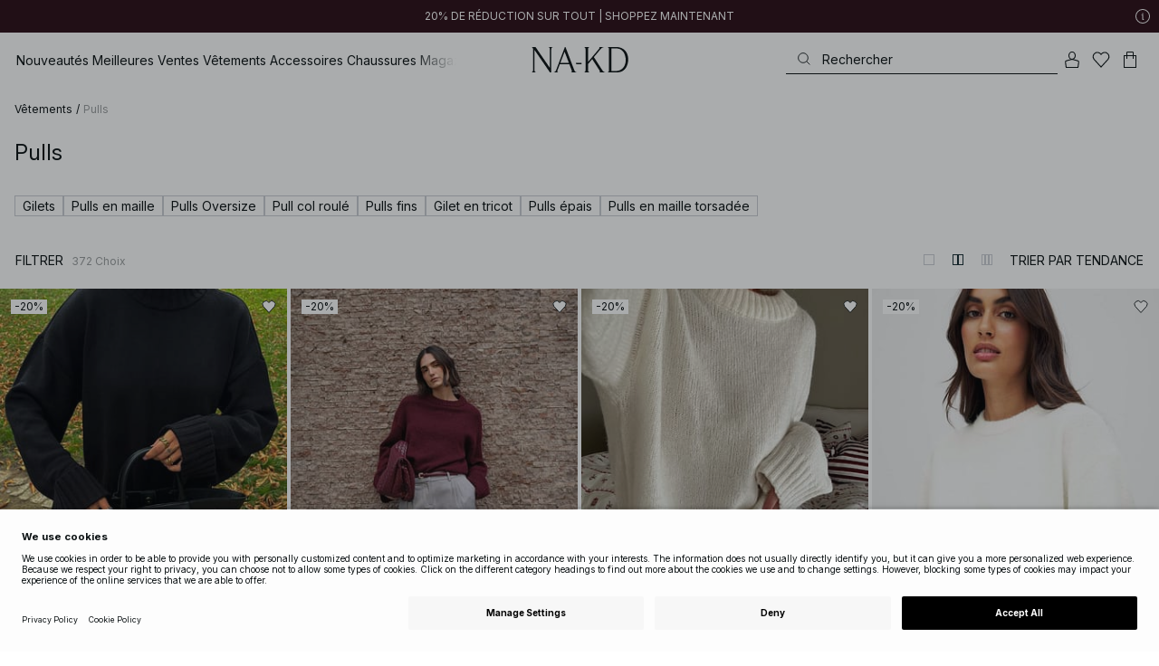

--- FILE ---
content_type: text/html; charset=utf-8
request_url: https://www.na-kd.com/fr/category/pulls
body_size: 100147
content:


<!DOCTYPE html>
<html lang="fr">
<head>
    <meta charset="utf-8" />
    <meta name="viewport" content="user-scalable=no, width=device-width, initial-scale=1, maximum-scale=1">
    <meta name="robots" content="max-snippet:-1, max-image-preview:large, max-video-preview:-1" />
    
    <link rel="apple-touch-icon" sizes="180x180" href="/favicons/na-kd/apple-touch-icon.png?ref=5">
    <link rel="icon" type="image/png" href="/favicons/na-kd/favicon-32x32.png?ref=5" sizes="32x32">
    <link rel="icon" type="image/png" href="/favicons/na-kd/favicon-16x16.png?ref=5" sizes="16x16">
    <link rel="icon" type="image/png" href="/favicons/na-kd/favicon-192x192.png?ref=5" sizes="192x192">
    <link rel="icon" type="image/png" href="/favicons/na-kd/favicon-512x512.png?ref=5" sizes="512x512">
    <link rel="manifest" href="/manifest">
    <link rel="mask-icon" href="/favicons/na-kd/safari-pinned-tab.svg?ref=5" color="#ffffff">
    <link rel="shortcut icon" href="/favicons/na-kd/favicon.ico?ref=5">
    <meta name="msapplication-config" content="/browserconfig.xml">
    <meta name="theme-color" content="#ffffff">

		<link rel="preconnect" href="//app.usercentrics.eu">
		<link rel="preconnect" href="//api.usercentrics.eu">
		<link rel="preload" href="//app.usercentrics.eu/browser-ui/latest/loader.js" as="script">
		<script
            id="usercentrics-cmp"
            data-language="fr"
            data-settings-id="Jq_Vycyzq"
                        src="https://app.usercentrics.eu/browser-ui/latest/loader.js"
            async
        ></script>
    <link rel="preconnect" href="https://fonts.googleapis.com">
    <link rel="preconnect" href="https://fonts.gstatic.com" crossorigin>
    <link href="https://fonts.googleapis.com/css2?family=Inter:ital,opsz,wght@0,14..32,100..900;1,14..32,100..900&display=swap" rel="stylesheet">

    <!-- Font optical sizing fix for iOS 16.0-16.3 -->
<style>
.isSafari16lessThan4 h1 {
  font-variation-settings: 'opsz' 60;
}
.isSafari16lessThan4 h2 {
  font-variation-settings: 'opsz' 35;
}
.isSafari16lessThan4 h3 {
  font-variation-settings: 'opsz' 30;
}
.isSafari16lessThan4 body {
  font-variation-settings: 'opsz' 25;
}
.isSafari16lessThan4 footer {
  font-variation-settings: 'opsz' 12;
}
</style>

<script>
(() => {
  var root = document.getElementsByTagName('html')[0];
  if (
    navigator.userAgent.indexOf('Safari') !== -1 &&
    navigator.userAgent.indexOf('Chrome') === -1 &&
    (navigator.userAgent.indexOf('Version/16.1') !== -1 ||
      navigator.userAgent.indexOf('Version/16.2') !== -1 ||
      navigator.userAgent.indexOf('Version/16.3') !== -1)
  ) {
    root.classList.add('isSafari16lessThan4');
  }
})();
</script>

        <script type='text/plain' data-usercentrics='Raygun'>
            !function (a, b, c, d, e, f, g, h) {
                a.RaygunObject = e, a[e] = a[e] || function () {
                    (a[e].o = a[e].o || []).push(arguments)
                }, f = b.createElement(c), g = b.getElementsByTagName(c)[0],
                    f.async = 1, f.src = d, g.parentNode.insertBefore(f, g), h = a.onerror, a.onerror = function (b, c, d, f, g) {
                        h && h(b, c, d, f, g), g || (g = new Error(b)), a[e].q = a[e].q || [], a[e].q.push({
                            e: g
                        })
                    }
            }(window, document, "script", "//cdn.raygun.io/raygun4js/raygun.min.js", "rg4js");
        </script>
        <script type='text/plain' data-usercentrics='Raygun'>
            rg4js('apiKey', 'eZxmgfM65j2SFntKL6IKxQ==');
            rg4js('enableCrashReporting', true);
            rg4js('setVersion', '180.2973.11198');
            rg4js('options', {
                ignore3rdPartyErrors: true,
                ignoreAjaxError: true,
                ignoreAjaxAbort: true
            });
        </script>
        <script type='text/plain' data-usercentrics='Raygun'>
            window.rg4js&&window.rg4js("onBeforeSend",function(a){function b(a){if(!a||0===a.length)return!0;var b=a[0],c=a[a.length-1];return!b.ColumnNumber&&!b.LineNumber||!b.ColumnNumber&&1===b.LineNumber||1===a.length&&(!b.MethodName||b.MethodName.toLowerCase().indexOf("onerror")!==-1)||(c.MethodName||"").toLowerCase().indexOf("global code")!==-1||(b.MethodName||"").indexOf("getUnownedAutofillableFormFieldElements_")!==-1||"?"===b.MethodName||(b.FileName||"").indexOf("googleusercontent.com")!==-1}for(var c=["InvalidStateError","Network request failed","__gCrWeb"],d=0;d<c.length;d++)if(a.Details.Error.Message.indexOf(c[d])!==-1)return null;return b(a.Details.Error.StackTrace)?null:a});
        </script>

    <link rel="alternate" hreflang="de" href="https://www.na-kd.com/de/category/pullover">
<link rel="alternate" hreflang="en" href="https://www.na-kd.com/en/category/sweaters">
<link rel="alternate" hreflang="fr" href="https://www.na-kd.com/fr/category/pulls">
<link rel="alternate" hreflang="nl" href="https://www.na-kd.com/nl/category/truien">
<link rel="alternate" hreflang="da-DK" href="https://www.na-kd.com/dk/category/trojer">
<link rel="alternate" hreflang="es-ES" href="https://www.na-kd.com/es/category/jerseis">
<link rel="alternate" hreflang="nb-NO" href="https://www.na-kd.com/no/category/gensere">
<link rel="alternate" hreflang="sv-SE" href="https://www.na-kd.com/sv/category/trojor">
<link rel="alternate" hreflang="x-default" href="https://www.na-kd.com/en/category/sweaters">


    <link rel="next" id="next-page-rel" href="https://www.na-kd.com/fr/category/pulls?page=2&skip=36&count=54">


    <title>Pull femme : indispensable pour l'hiver via NA-KD | NA-KD</title><link rel="stylesheet" type="text/css" href="/assets/browser.bundle.9042eb1aa6252fd92ebb.css" />
<link rel="stylesheet" type="text/css" href="/assets/countryadmin.bundle.9042eb1aa6252fd92ebb.css" />
<link rel="stylesheet" type="text/css" href="/assets/91.chunk.40135c3020647a7ef647.css" />
<link rel="stylesheet" type="text/css" href="/assets/93.chunk.f06a73f5eedaa43f81d7.css" />
<link rel="stylesheet" type="text/css" href="/assets/102.chunk.9518591881e782a86c71.css" />
<link rel="stylesheet" type="text/css" href="/assets/110.chunk.ec1d50263340a7658ddd.css" />
<link rel="stylesheet" type="text/css" href="/assets/116.chunk.2e36bcf802ffd5dcea04.css" />
<link rel="stylesheet" type="text/css" href="/assets/118.chunk.d0ddd098154dc06c1a5c.css" />
<link rel="stylesheet" type="text/css" href="/assets/119.chunk.61dba20a78e5e43eb553.css" />
<meta name="description" content="L'hiver approche à grands pas et vous n'êtes pas préparée ? Restez au chaud, grâce à la riche sélection de pull chez votre site de shopping préféré !" data-dynamic="1" />
<meta name="robots" content="index,follow" data-dynamic="1" />
<meta property="og:url" content="https://www.na-kd.com/fr/category/pulls" data-dynamic="1" />
<meta property="og:type" content="website" data-dynamic="1" />
<meta property="og:title" content="Pull femme : indispensable pour l'hiver via NA-KD" data-dynamic="1" />
<meta property="og:description" content="L'hiver approche à grands pas et vous n'êtes pas préparée ? Restez au chaud, grâce à la riche sélection de pull chez votre site de shopping préféré !" data-dynamic="1" />

                <script>
                if (!('Promise' in window && Promise.prototype.finally)) {
                    document.write('<' + 'script src="/assets/polyfills.bundle.cecc53977ddb1482ac1c.js" onerror="window.rg4js&&window.rg4js(\'send\', new Error(\'Failed to load: /assets/polyfills.bundle.cecc53977ddb1482ac1c.js\'))"></' + 'script>');
                }
                </script>
                <script>
                window.scopeReady = new Promise(function (res, rej) { window.resolveScopeReady = res; window.rejectScopeReady = rej; });
                </script>
            <link rel="canonical" href="https://www.na-kd.com/fr/category/pulls" id="link-canonical" />
<script src="/assets/browser.bundle.1aa5faa4fbb66e1479d2.js" async></script>
<script src="/assets/vendor.chunk.2220944d7f2d51eed1ce.js" async></script>
<link rel="stylesheet" type="text/css" href="/assets/browser.bundle.9042eb1aa6252fd92ebb.css" />
<link rel="stylesheet" type="text/css" href="/assets/countryadmin.bundle.9042eb1aa6252fd92ebb.css" />


    <meta name="google-site-verification" content="yvZ4osUKGvt-nlPZIRBD4MtM5KAEIlt4BSLVpC6weq8">
<meta name="google-site-verification" content="ziOomWIg7Q7y0iy5IWpxWvYyl4zh_xHvFqark8KjQg0">


    

    <script>
        (function(c,l,a,r,i,t,y){
        c[a]=c[a]||function(){(c[a].q=c[a].q||[]).push(arguments)};
        t=l.createElement(r);t.async=1;t.src="https://www.clarity.ms/tag/"+i;
        y=l.getElementsByTagName(r)[0];y.parentNode.insertBefore(t,y);
        })(window, document, "clarity", "script", "s1xph44wfx");
    </script>

</head>
    <body>
        <script type="text/javascript">
  window.dataLayer = window.dataLayer || [];

  function gtag() {
    dataLayer.push(arguments);
  }

  gtag('consent', 'default', {
    ad_storage: 'denied',
    ad_user_data: 'denied',
    ad_personalization: 'denied',
    analytics_storage: 'denied',
    wait_for_update: 500,
  });

  // Enable ads data redaction by default [optional]
  gtag('set', 'ads_data_redaction', true);
</script>

    <script type="text/javascript">
        // Google Tag Manager
        (function(w, d, s, l, i) {
            w[l] = w[l] || [];
            w[l].push({
                'gtm.start': new Date().getTime(),
                event: 'gtm.js'
            });
            var f = d.getElementsByTagName(s)[0],
                j = d.createElement(s),
                dl = l != 'dataLayer' ? '&l=' + l : '';
            j.async = true;
            j.src =
                'https://www.googletagmanager.com/gtm.js?id=' + i + dl;
            f.parentNode.insertBefore(j, f);
        })(window, document, 'script', 'dataLayer', 'GTM-W9RJXK5'); 
    </script>

        <script type = 'text/plain'  data-usercentrics='Klaviyo'>
var _learnq = _learnq || [];
_learnq.push(['account', 'PF6Tdw']);
(function () {
var b = document.createElement('script'); b.type = 'text/javascript'; b.async = true;
b.src = ('https:' == document.location.protocol ? 'https://' : 'http://') + 'a.klaviyo.com/media/js/analytics/analytics.js';
var a = document.getElementsByTagName('script')[0]; a.parentNode.insertBefore(b, a);
})();
</script>

        <div>
            <style>
                #not-supported {
                    display: none;
                }

                body.oldbrowser #not-supported {
                    display: block;
                    width: 100%;
                    background: #ED4856;
                    color: white;
                    padding: 15px;
                    position: fixed;
                    z-index: 999;
                    -webkit-transform: translateZ(0);
                    top: 173px;
                    font-size: 16px;
                    text-align: center;
                }
            </style>
            <style media="screen and (max-width : 360px) and (-webkit-max-device-pixel-ratio : 2)">
                body.oldbrowser #not-supported {
                    top: 56px;
                }
            </style>
            <style media="only screen and (min-device-width: 320px) and (max-device-width: 480px) and (-webkit-device-pixel-ratio: 2) and (device-aspect-ratio: 2/3)">
                body.oldbrowser #not-supported {
                    top: 56px;
                }
            </style>
            <style media="screen and (device-aspect-ratio: 40/71)">
                body.oldbrowser #not-supported {
                    top: 56px;
                }
            </style>
            <div id="not-supported">
                Il semble que vous utilisiez un vieux navigateur. Il est possible que les fonctions du site Web ne fonctionnent pas comme elles le devraient.
            </div>
            <div id="nakd-skip-to-content"></div>
            <div id="container">
<div style="height: 100vh; width: 100%">
    <div style="max-width: 1280px; margin: 0 auto; background: white; height: 100vh;">
        <a href="/" id="logo_splash_link" style="display: block; width: 60vw; max-width: 480px; max-height: 480px; margin: 0 auto; padding-top: 25vh; opacity: 0.3;">
<svg   viewBox="0 0 236 62" fill="none" xmlns="http://www.w3.org/2000/svg">
<path d="M41.2738 0V0.423291C41.2738 0.423291 44.6246 0.423291 44.6246 5.44836V51.2726L9.37492 0H0V0.423291C0 0.423291 3.35078 0.423291 3.35078 5.44836V56.5516C3.35078 61.5767 0 61.5767 0 61.5767V61.9939H10.0523V61.5767C10.0523 61.5767 6.70156 61.5767 6.70156 56.5516V6.83917L44.6186 61.9939H47.9693V5.38789C47.9996 0.423291 51.3262 0.423291 51.3262 0.423291V0H41.2738Z" fill="currentColor"/>
<path d="M104.158 56.6061C104.152 56.5879 104.146 56.5698 104.14 56.5516L82.6445 0H81.1687L59.6789 56.5456L59.6608 56.5879C57.7495 61.5767 54.2536 61.5767 54.2536 61.5767V61.9939H64.5418V61.5767C64.5418 61.5767 61.3785 61.5767 63.2354 56.6182L68.8301 41.8937H92.0617L97.6383 56.5637C99.5375 61.5767 96.35 61.5767 96.35 61.5767V61.9939H109.554V61.5828C109.56 61.5767 106.076 61.5767 104.158 56.6061ZM70.1123 38.5376L80.455 11.326L90.7976 38.5376H70.1123Z" fill="currentColor"/>
<path d="M179.436 61.5828V61.9939H176.079L176.073 61.9879H168.87L168.876 61.9939H165.525V61.5767C165.525 61.5767 168.585 61.5767 165.416 56.6061L165.374 56.5456L147.973 29.4852L137.763 41.6699V56.9145C137.92 61.5767 141.108 61.5767 141.108 61.5828V62H137.757V61.9879H128.34V61.5707C128.34 61.5707 131.69 61.5707 131.69 56.5456V5.44836C131.69 0.423291 128.34 0.423291 128.34 0.423291V0H141.108V0.423291C141.108 0.423291 137.92 0.423291 137.763 5.08554V36.4574L163.765 5.43022C167.95 0.423291 164.956 0.423291 164.956 0.423291V0H176.025V0.417244C176.025 0.417244 172.341 0.423291 168.15 5.39998L152.061 24.6053L172.988 57.1503C176.115 61.5767 179.442 61.5767 179.436 61.5828Z" fill="currentColor"/>
<path d="M231.742 13.0978C224.085 0.0120955 208.764 0 208.764 0H185.726V0.423291C185.726 0.423291 189.077 0.423291 189.077 5.44836V56.5516C189.077 61.5767 185.726 61.5767 185.726 61.5767V61.9939H208.764C236 61.9939 236 31.0212 236 31.0212C236 23.2749 234.294 17.4577 231.742 13.0978ZM226.292 46.9913C219.754 58.6439 206.672 58.6439 206.672 58.6439H195.15V3.37423L206.672 3.35004C229.927 3.35004 229.927 31.0212 229.927 31.0212C229.927 37.9268 228.476 43.1091 226.292 46.9913Z" fill="currentColor"/>
<path d="M107.781 38.5195L109.064 41.8937H121.838V38.5195H107.781Z" fill="currentColor"/>
<path d="M176.079 61.9939H168.876V61.9879H176.079V61.9939Z" fill="currentColor"/>
</svg>
        </a>
    </div>
</div></div>
            <div id="nakd-product-card-list-sustainable-box"></div>
            <div id="nakd-flyout"></div>
            <div id="nakd-tooltip"></div>
            <div id="nakd-modal"></div>
            <div id="nakd-toast"></div>
            <div style="display:none;display:-webkit-box;display:-webkit-flex;display:flex" id="flexbox"></div>
            <script>
                var flexEl = document.getElementById('flexbox');
                var validDisplays = ['-webkit-flex', 'flex'];
                var supportFlex = false;
                for (var i = 0; i < validDisplays.length; i++) {
                    if (validDisplays[i] === flexEl.style.display)
                        supportFlex = true;
                }
                if (!supportFlex || !('querySelector' in document) || !('localStorage' in window) || !('addEventListener' in window)) {
                    document.body.className += ' oldbrowser';
                }
            </script>
            <script>
                if (navigator.userAgent.indexOf('MSIE') !== -1 || navigator.appVersion.indexOf('Trident/') > 0) {
                    document.body.className += ' oldbrowser';
                }
            </script>
      
            
                <script>
                window.CURRENT_VERSION = '180.2973.11198';
                window.IS_SERVER_SIDE_RENDERED = false;
                window.APP_SHELL_DATA = {"siteSettings":{"localizationPage":{"url":"/fr/common-localization"},"searchPage":{"url":"/fr/page-de-recherche"},"checkoutPage":{"url":"/fr/commander"},"orderConfirmationPage":{"url":"/fr/commander/order-confirmation-page"},"forgotPasswordPage":null,"myPagesPage":{"url":"/fr/mes-pages"},"myOrdersPage":{"url":"/fr/mes-pages/my-orders"},"myNotificationsPage":{"url":"/fr/mes-pages/my-notifications"},"myWardrobePage":{"url":"/fr/mes-pages/ma-garde-robe"},"myLikesPage":{"url":"/fr/jaime"},"mySocialSellingPage":{"url":"/fr/mes-pages/social-shopping"},"browseProductsPage":{"url":"/fr/tous-nos-produits"},"customerCarePage":{"url":"/fr/service-client/contactez-nous"},"returnsPage":{"url":"/fr/droit-de-retractation"},"termsAndConditionsPage":{"url":"/fr/conditions-generales"},"privacyPolicyPage":{"url":"/fr/politique-de-confidentialite"},"customerServiceLandingPage":{"url":"/fr/service-client"},"socialSellingTermsPage":null,"circleProductsPage":null,"circleWhatHappensNext":null,"trackingPage":{"url":"/fr/tracking"},"enableSustainableLinkInBadge":false,"sustainablePage":{"url":"/fr/engagements-nakd-sur-la-durabilite"},"cookieConsentKey":"Jq_Vycyzq","myAccountInformationPage":{"url":"/fr/mes-pages/my-account-information"},"returnPolicyPage":{"url":"/fr/droit-de-retractation"},"returnPortalPage":{"url":"/fr/return-portal"},"magazineArticleListingPage":null,"newArrivalsPage":{"url":"/fr/nouveautes"},"appPromotionPage":null,"startPage":{"url":"/fr"}},"sizeGuideJson":"{\n  \"sizes\": {\n    \"clothes\": {\n      \"INT\": [\n        \"XX-Small\",\n        \"X-Small\",\n        \"Small\",\n        \"Medium\",\n        \"Large\",\n        \"X-Large\",\n        \"XX-Large\",\n        \"XXX-Large\",\n        \"4X-Large\",\n        \"5X-Large\",\n        \"6X-Large\",\n        \"7X-Large\"\n      ],\n      \"EU\": [\"32\", \"34\", \"36\", \"38\", \"40\", \"42\", \"44\", \"46\", \"48\", \"50\", \"52\", \"54\"],\n      \"UK/AUS\": [\"6\", \"8\", \"10\", \"12\", \"14\", \"16\", \"18\", \"20\", \"22\", \"24\", \"26\", \"28\"],\n      \"US\": [\"2\", \"4\", \"6\", \"8\", \"10\", \"12\", \"14\", \"16\", \"18\", \"20\", \"22\", \"24\"],\n      \"FR/ES\": [\"34\", \"36\", \"38\", \"40\", \"42\", \"44\", \"46\", \"48\", \"50\", \"52\", \"54\", \"56\"],\n      \"IT\": [\"38\", \"40\", \"42\", \"44\", \"46\", \"48\", \"50\", \"52\", \"54\", \"56\", \"58\", \"60\"]\n    },\n    \"alpha5\": {\n      \"INT\": [\"XS\", \"S\", \"M\", \"L\", \"XL\"],\n      \"EU\": [\"32\", \"34-36\", \"38-40\", \"42-44\", \"46\"],\n      \"UK/AUS\": [\"6\", \"8-10\", \"12-14\", \"16-18\", \"20\"],\n      \"US\": [\"2\", \"4-6\", \"8-10\", \"12-14\", \"16\"],\n      \"FR/ES\": [\"34\", \"36-38\", \"40-42\", \"44-46\", \"48\"],\n      \"IT\": [\"38\", \"40-42\", \"44-46\", \"48-50\", \"52\"]\n    },\n    \"waist\": {\n      \"INT\": [\n        \"XX-Small\",\n        \"X-Small\",\n        \"Small\",\n        \"Medium\",\n        \"Large\",\n        \"X-Large\",\n        \"XX-Large\",\n        \"XXX-Large\",\n        \"4X-Large\",\n        \"5X-Large\",\n        \"6X-Large\",\n        \"7X-Large\"\n      ],\n      \"EU\": [\"32\", \"34\", \"36\", \"38\", \"40\", \"42\", \"44\", \"46\", \"48\", \"50\", \"52\", \"54\"],\n      \"UK/AUS\": [\"6\", \"8\", \"10\", \"12\", \"14\", \"16\", \"18\", \"20\", \"22\", \"24\", \"26\", \"28\"],\n      \"US\": [\"2\", \"4\", \"6\", \"8\", \"10\", \"12\", \"14\", \"16\", \"18\", \"20\", \"22\", \"24\"],\n      \"FR/ES\": [\"34\", \"36\", \"38\", \"40\", \"42\", \"44\", \"46\", \"48\", \"50\", \"52\", \"54\", \"56\"],\n      \"IT\": [\"38\", \"40\", \"42\", \"44\", \"46\", \"48\", \"50\", \"52\", \"54\", \"56\", \"58\", \"60\"]\n    },\n    \"trousers\": {\n      \"INT\": [\n        \"XX-Small\",\n        \"X-Small\",\n        \"Small\",\n        \"Medium\",\n        \"Large\",\n        \"X-Large\",\n        \"XX-Large\",\n        \"XXX-Large\",\n        \"4X-Large\",\n        \"5X-Large\",\n        \"6X-Large\",\n        \"7X-Large\"\n      ],\n      \"EU\": [\"32\", \"34\", \"36\", \"38\", \"40\", \"42\", \"44\", \"46\", \"48\", \"50\", \"52\", \"54\"],\n      \"UK/AUS\": [\"6\", \"8\", \"10\", \"12\", \"14\", \"16\", \"18\", \"20\", \"22\", \"24\", \"26\", \"28\"],\n      \"US\": [\"2\", \"4\", \"6\", \"8\", \"10\", \"12\", \"14\", \"16\", \"18\", \"20\", \"22\", \"24\"],\n      \"FR/ES\": [\"34\", \"36\", \"38\", \"40\", \"42\", \"44\", \"46\", \"48\", \"50\", \"52\", \"54\", \"56\"],\n      \"IT\": [\"38\", \"40\", \"42\", \"44\", \"46\", \"48\", \"50\", \"52\", \"54\", \"56\", \"58\", \"60\"]\n    },\n    \"bras\": {\n      \"EU\": [\n        \"70A\",\n        \"75A\",\n        \"80A\",\n        \"85A\",\n        \"70B\",\n        \"75B\",\n        \"80B\",\n        \"85B\",\n        \"70C\",\n        \"75C\",\n        \"80C\",\n        \"85C\",\n        \"70D\",\n        \"75D\",\n        \"80D\",\n        \"85D\"\n      ],\n      \"UK\": [\n        \"32A\",\n        \"34A\",\n        \"36A\",\n        \"38A\",\n        \"32B\",\n        \"34B\",\n        \"36B\",\n        \"38B\",\n        \"32C\",\n        \"34C\",\n        \"36C\",\n        \"38C\",\n        \"32D\",\n        \"34D\",\n        \"36D\",\n        \"38D\"\n      ],\n      \"FR/ES\": [\n        \"85A\",\n        \"90A\",\n        \"95A\",\n        \"100A\",\n        \"85B\",\n        \"90B\",\n        \"95B\",\n        \"100B\",\n        \"85C\",\n        \"90C\",\n        \"95C\",\n        \"100C\",\n        \"85D\",\n        \"90D\",\n        \"95D\",\n        \"100D\"\n      ],\n      \"IT\": [\"2A\", \"3A\", \"4A\", \"5A\", \"2B\", \"3B\", \"4B\", \"5B\", \"2C\", \"3C\", \"4C\", \"5C\", \"2D\", \"3D\", \"4D\", \"5D\"]\n    },\n    \"shoes\": {\n      \"EU\": [\"35\", \"36\", \"37\", \"38\", \"39\", \"40\", \"41\", \"42\"],\n      \"UK\": [\"2\", \"3\", \"4\", \"5\", \"6\", \"7\", \"8\", \"9\"],\n      \"US\": [\"4,5\", \"5,5\", \"6,5\", \"7,5\", \"8,5\", \"9,5\", \"10,5\", \"11,5\"],\n      \"cm\": [\"22,3\", \"23\", \"23,6\", \"24,3\", \"25\", \"25,6\", \"26,3\", \"26,9\"],\n      \"INT\": []\n    },\n    \"kids\": {\n      \"EU\": [\"1.5 yr\", \"2 yr\", \"3 yr\", \"4 yr\", \"5 yr\", \"6 yr\", \"7 yr\", \"8 yr\"],\n      \"cm\": [\"86\", \"92\", \"98\", \"104\", \"110\", \"116\", \"122\", \"128\"],\n      \"INT\": []\n    },\n    \"phonecase\": {\n      \"EU\": []\n    }\n  },\n  \"measurements\": {\n    \"clothes\": {\n      \"Poitrine (cm)\": [\"80\", \"84\", \"88\", \"92\", \"96\", \"100\", \"104\", \"108\", \"114\", \"120\", \"126\", \"132\"],\n      \"Taille (cm)\": [\"62\", \"66\", \"70\", \"74\", \"78\", \"82\", \"86\", \"90\", \"96\", \"102\", \"108\", \"114\"],\n      \"Hanche (cm)\": [\"86\", \"90\", \"94\", \"98\", \"102\", \"106\", \"110\", \"114\", \"120\", \"126\", \"132\", \"138\"]\n    },\n    \"alpha5\": {\n      \"Poitrine (cm)\": [\"80\", \"88\", \"96\", \"104\", \"108\"],\n      \"Taille (cm)\": [\"60\", \"70\", \"78\", \"86\", \"90\"],\n      \"Hanche (cm)\": [\"86\", \"94\", \"102\", \"110\", \"114\"]\n    },\n    \"waist\": {\n      \"Taille (cm)\": [\"62\", \"66\", \"70\", \"74\", \"78\", \"82\", \"86\", \"90\", \"96\", \"102\", \"108\", \"114\"],\n      \"Hanche (cm)\": [\"86\", \"90\", \"94\", \"98\", \"102\", \"106\", \"110\", \"114\", \"120\", \"126\", \"132\", \"138\"]\n    },\n    \"trousers\": {\n      \"Taille (cm)\": [\"62\", \"66\", \"70\", \"74\", \"78\", \"82\", \"86\", \"90\", \"96\", \"102\", \"108\", \"114\"],\n      \"Hanche (cm)\": [\"86\", \"90\", \"94\", \"98\", \"102\", \"106\", \"110\", \"114\", \"120\", \"126\", \"132\", \"138\"]\n    },\n    \"bras\": {\n      \"Sous la poitrine (cm)\": [\n        \"68-72\",\n        \"73-77\",\n        \"78-82\",\n        \"83-87\",\n        \"68-72\",\n        \"73-77\",\n        \"78-82\",\n        \"83-87\",\n        \"68-72\",\n        \"73-77\",\n        \"78-82\",\n        \"83-87\",\n        \"68-72\",\n        \"73-77\",\n        \"78-82\",\n        \"83-87\"\n      ],\n      \"Tour de poitrine (cm)\": [\n        \"82-84\",\n        \"87-89\",\n        \"92-94\",\n        \"97-99\",\n        \"84-86\",\n        \"89-91\",\n        \"94-96\",\n        \"99-101\",\n        \"86-88\",\n        \"91-93\",\n        \"96-98\",\n        \"101-103\",\n        \"88-90\",\n        \"93-95\",\n        \"98-100\",\n        \"103-105\"\n      ]\n    },\n    \"shoes\": {\n      \"cm\": [\"22,3\", \"23\", \"23,6\", \"24,3\", \"25\", \"25,6\", \"26,3\", \"26,9\"]\n    },\n    \"kids\": {\n      \"cm\": [\"86\", \"92\", \"98\", \"104\", \"110\", \"116\", \"122\", \"128\"]\n    },\n    \"phonecase\": {}\n  }\n}","sizeGuideData":{"type":"Avensia.Common.Features.AppShell.SizeGuideDataViewModel,Avensia.Common","context":null,"resolveMode":"manual","preloadBehavior":"overrideCache","preloaded":null},"myPageMenu":{"type":"Avensia.Common.Features.Account.MyPages.MyPageMenuViewModel,Avensia.Common","context":null,"resolveMode":"manual","preloadBehavior":"overrideCache","preloaded":null},"cart":{"type":"Avensia.Common.Features.Cart.Models.CartViewModel,Avensia.Common","context":null,"resolveMode":"auto","preloadBehavior":"overrideCache","preloaded":null},"lazyLoadedFooter":null,"footer":{"title":null,"backgroundColor":null,"newsletter":{"block":{"signupHeading":{"$c":"Abonnez-vous pour profiter d’offres spéciales, d’événements exclusifs et recevez 15 % de réduction sur votre premier achat!"},"submitButtonText":{"$c":"S'INSCRIRE"},"emailPlaceholderText":{"$c":"Saisissez votre e-mail"},"privacyPolicyText":{"$c":"Pour plus de détails, consultez notre politique de confidentialité."},"signupModalSubtitleContent":{"$c":{"items":[{"text":{"$c":{"html":[{"tag":"div","children":["Abonnez-vous pour profiter d’offres spéciales, d’événements exclusifs et recevez 15 % de réduction sur votre premier achat!"]}],"componentName":"EPiServer.Core.XhtmlString"}},"componentName":"Avensia.Common.Features.Shared.Blocks.Html.TextBlock"}],"componentName":"EPiServer.Core.ContentArea"}},"componentName":"Avensia.Common.Features.Shared.Blocks.Newsletter.NewsletterBlock"}},"copyrightContentArea":{"items":[{"iconUrl":{"$c":{"url":"/siteassets/nakd_logo.jpg?ref=562246FF6E"}},"versionNr":{"$c":null},"text":{"$c":"Copyright 2025 Nakdcom One World AB"},"componentName":"Avensia.Common.Features.Shared.Blocks.FooterBlocks.Copyright.CopyrightBlock"}],"componentName":"EPiServer.Core.ContentArea"},"legalLinks":{"links":[{"title":"Conditions générales de vente","text":"Conditions générales de vente","href":"/fr/conditions-generales"},{"title":"Terms & Conditions Social","text":"Terms & Conditions Social","href":"/fr/conditions-generales-competitions-sociales"},{"title":"Politique de confidentialité","text":"Politique de confidentialité","href":"/fr/politique-de-confidentialite"},{"title":"Cookie policy","text":"Cookie policy","href":"/fr/politique-des-cookies"}],"componentName":"EPiServer.SpecializedProperties.LinkItemCollection"},"infoPurchaseContentArea":null,"aboutShortBlocks":null,"optionLinksContentArea":{"items":[{"title":"Service clientèle ","optionLinks":[{"linkText":"Aide","linkUrl":"/fr/service-client","targetId":134887,"target":"_blank"},{"linkText":"Droit de rétractation","linkUrl":"/fr/droit-de-retractation","targetId":42032,"target":null},{"linkText":"Page de retour","linkUrl":"/fr/return-portal","targetId":445724,"target":null},{"linkText":"Tracking page","linkUrl":"/fr/tracking","targetId":558284,"target":null},{"linkText":"Cartes cadeaux","linkUrl":"/fr/marques/na-kd-gift-card","targetId":1073744593,"target":null}],"isMobileVisible":true,"shouldShowPrivacySettings":false,"identifier":781611,"componentName":"Avensia.Common.Features.Shared.Blocks.FooterBlocks.OptionLinks.OptionLinksBlockViewModel"},{"title":"À propos de NA-KD","optionLinks":[{"linkText":"Notre histoire","linkUrl":"/fr/a-propos-de-nous","targetId":42066,"target":null},{"linkText":"Carrière","linkUrl":"https://career.na-kd.com/","targetId":-1,"target":"_blank"},{"linkText":"Mentions légales","linkUrl":"/fr/mentions-legales","targetId":42072,"target":null},{"linkText":"Durabilité","linkUrl":"/fr/engagements-nakd-sur-la-durabilite","targetId":471791,"target":null},{"linkText":"Magazine","linkUrl":"~/link/5f77b20281b94a91b8e4844922729711.aspx","targetId":-1,"target":null}],"isMobileVisible":true,"shouldShowPrivacySettings":false,"identifier":306,"componentName":"Avensia.Common.Features.Shared.Blocks.FooterBlocks.OptionLinks.OptionLinksBlockViewModel"},{"title":"Suivez-nous","optionLinks":[{"linkText":"Instagram","linkUrl":"https://www.instagram.com/nakdfashion/","targetId":-1,"target":"_blank"},{"linkText":"TikTok","linkUrl":"https://www.tiktok.com/@nakdfashion?","targetId":-1,"target":"_blank"},{"linkText":"Facebook","linkUrl":"https://www.facebook.com/nakdfashion","targetId":-1,"target":null},{"linkText":"Pinterest","linkUrl":"https://www.pinterest.com/nakdfashion/","targetId":-1,"target":null},{"linkText":"YouTube","linkUrl":"https://www.youtube.com/channel/UCRR2QSC4q5ANQGq4D5YxZuA/featured","targetId":-1,"target":null}],"isMobileVisible":true,"shouldShowPrivacySettings":false,"identifier":303,"componentName":"Avensia.Common.Features.Shared.Blocks.FooterBlocks.OptionLinks.OptionLinksBlockViewModel"}],"componentName":"EPiServer.Core.ContentArea"}},"mainMenu":{"drawerFooterLinks":[{"url":"/fr/service-client","name":"FAQ"},{"url":"/fr/service-client/contactez-nous","name":"Contactez-nous"}],"drawerHeaderImages":null,"drawerPromotion":{"items":[{"html":{"$c":{"html":[{"tag":"style","children":[".sg-BlackWeek1-badge,\n.sg-BlackWeek2-badge,\n.sg-BlackWeek3-badge,\n.sg-BlackWeek4-badge,\n.sg-DiscountAppliedAtCheckout-badge {\n  background: #0c1214;\n  color: #ffffff;\n}\n"]}],"componentName":"EPiServer.Core.XhtmlString"}},"displayImage":{"$c":false},"blockHeight":{"$c":0.0},"blockWidth":{"$c":0.0},"componentName":"Avensia.Common.Features.Shared.Blocks.Html.HtmlBlock"},{"html":{"$c":{"html":[{"tag":"style","children":["\n  /* ACQ-1176 */\n\nsvg[stroke-width='nonScaling'] altGlyph,\nsvg[stroke-width='nonScaling'] circle,\nsvg[stroke-width='nonScaling'] ellipse,\nsvg[stroke-width='nonScaling'] line,\nsvg[stroke-width='nonScaling'] path,\nsvg[stroke-width='nonScaling'] polygon,\nsvg[stroke-width='nonScaling'] polyline,\nsvg[stroke-width='nonScaling'] rect,\nsvg[stroke-width='nonScaling'] text,\nsvg[stroke-width='nonScaling'] textPath,\nsvg[stroke-width='nonScaling'] tref,\nsvg[stroke-width='nonScaling'] tspan {\n  vector-effect: non-scaling-stroke;\n  stroke: currentColor;\n}\n\n"]}],"componentName":"EPiServer.Core.XhtmlString"}},"displayImage":{"$c":false},"blockHeight":{"$c":0.0},"blockWidth":{"$c":0.0},"componentName":"Avensia.Common.Features.Shared.Blocks.Html.HtmlBlock"}],"componentName":"EPiServer.Core.ContentArea"},"mobileMenuDarkTheme":false,"mobileMenuBackgroundColorOverride":null},"menu":{"menuItems":[{"url":"/fr/nouveautes","name":"Nouveautés","images":[],"submenuItems":null,"colorScheme":"dark","backgroundColorOverride":null,"headerColorOverride":null,"id":941373,"targetId":42075},{"url":"/fr/meilleures-ventes","name":"Meilleures Ventes","images":[],"submenuItems":null,"colorScheme":"dark","backgroundColorOverride":null,"headerColorOverride":null,"id":941390,"targetId":45264},{"url":"/fr/tous-nos-produits","name":"Vêtements","images":[{"image":{"$c":{"url":"/globalassets/menu/2026/02-february/trending-1.jpg?ref=9C42D279EA"}},"title":{"$c":"Avant-goût du printemps"},"link":{"$c":{"url":"/fr/campagnes/2025/a-pre-spring-sneak-peek"}},"columnSpan":{"$c":0},"componentName":"Avensia.Common.Features.SiteLayout.MainMenu.Blocks.MenuImageBlock"},{"image":{"$c":{"url":"/globalassets/menu/2026/02-february/trending-5.jpg?ref=E370C8B840"}},"title":{"$c":"Lingerie"},"link":{"$c":{"url":"/fr/category/lingerie"}},"columnSpan":{"$c":0},"componentName":"Avensia.Common.Features.SiteLayout.MainMenu.Blocks.MenuImageBlock"},{"image":{"$c":{"url":"/globalassets/menu/2026/02-february/trending-2.jpg?ref=BAAC14AC6B"}},"title":{"$c":"Jean"},"link":{"$c":{"url":"/fr/category/jean"}},"columnSpan":{"$c":0},"componentName":"Avensia.Common.Features.SiteLayout.MainMenu.Blocks.MenuImageBlock"}],"submenuItems":[{"header":"CATÉGORIES","links":[{"url":"/fr/tous-nos-produits","name":"Voir tout","targetId":37986,"color":null},{"url":"/fr/category/robes","name":"Robes","targetId":1073742585,"color":null},{"url":"/fr/category/t-shirts--tops","name":"Tops","targetId":1073742592,"color":null},{"url":"/fr/category/pulls","name":"Pulls","targetId":1073742600,"color":null},{"url":"/fr/category/sweats-a-capuche-et-sweatshirts","name":"Sweats à capuche & Sweatshirts","targetId":1073745203,"color":null},{"url":"/fr/category/chemises--blouses","name":"Chemises & Blouses","targetId":1073743294,"color":null},{"url":"/fr/category/manteaux-et-vestes","name":"Manteaux & Vestes","targetId":1073742624,"color":null},{"url":"/fr/category/blazers","name":"Blazers","targetId":1073742718,"color":null},{"url":"/fr/category/pantalons","name":"Pantalons","targetId":1073742692,"color":null},{"url":"/fr/category/jean","name":"Jean","targetId":1073743634,"color":null},{"url":"/fr/category/jupes","name":"Jupes","targetId":1073742644,"color":null},{"url":"/fr/category/shorts","name":"Shorts","targetId":1073742638,"color":null},{"url":"/fr/category/maillots-de-bain","name":"Maillots de bain","targetId":1073742614,"color":null},{"url":"/fr/category/lingerie","name":"Lingerie","targetId":1073742662,"color":null},{"url":"/fr/category/sets","name":"Sets","targetId":1073744122,"color":null},{"url":"/fr/categories/premium-selection","name":"Premium Selection","targetId":961406,"color":null},{"url":"/fr/category/collection-de-soiree","name":"Collection de soirée","targetId":1073744025,"color":null},{"url":"/fr/outlet","name":"Prix spéciaux","targetId":848141,"color":"#EB1010"}]}],"colorScheme":"dark","backgroundColorOverride":null,"headerColorOverride":null,"id":941391,"targetId":37986},{"url":"/fr/category/accessoires","name":"Accessoires","images":[{"image":{"$c":{"url":"/globalassets/menu/2026/01-january/acc/acc_bags.jpg?ref=1F3B61C166"}},"title":{"$c":"Sacs"},"link":{"$c":{"url":"/fr/category/accessoires/sacs"}},"columnSpan":{"$c":0},"componentName":"Avensia.Common.Features.SiteLayout.MainMenu.Blocks.MenuImageBlock"},{"image":{"$c":{"url":"/globalassets/menu/2026/01-january/acc/acc_newin.jpg?ref=6EDD9EDA2E"}},"title":{"$c":"Nouveautés"},"link":{"$c":{"url":"/fr/category/accessoires?sortBy=date"}},"columnSpan":{"$c":0},"componentName":"Avensia.Common.Features.SiteLayout.MainMenu.Blocks.MenuImageBlock"},{"image":{"$c":{"url":"/globalassets/menu/2026/01-january/acc/acc_preminum.jpg?ref=ABCD483035"}},"title":{"$c":"Premium Accessoires"},"link":{"$c":{"url":"/fr/categories/premium-selection?sortBy=popularity&count=18&p_categories_en-us=c_1-32935"}},"columnSpan":{"$c":0},"componentName":"Avensia.Common.Features.SiteLayout.MainMenu.Blocks.MenuImageBlock"}],"submenuItems":[{"header":"CATÉGORIES","links":[{"url":"/fr/category/accessoires","name":"Voir tout","targetId":1073742631,"color":null},{"url":"/fr/category/accessoires/sacs","name":"Sacs","targetId":1073742674,"color":null},{"url":"/fr/category/accessoires/bijoux","name":"Bijoux","targetId":1073742630,"color":null},{"url":"/fr/category/accessoires/lunettes-de-soleil","name":"Lunettes de soleil","targetId":1073742677,"color":null},{"url":"/fr/category/accessoires/ceintures","name":"Ceintures","targetId":1073742834,"color":null},{"url":"/fr/category/accessoires/echarpes--foulards","name":"Écharpes & Foulards","targetId":1073742737,"color":null},{"url":"/fr/category/accessoires/chapeaux-et-casquettes","name":"Chapeaux & Casquettes","targetId":1073742722,"color":null},{"url":"/fr/category/accessoires/accessoires-pour-cheveux","name":"Accessoires pour cheveux","targetId":1073742859,"color":null},{"url":"/fr/category/accessoires/gants","name":"Gants","targetId":1073742721,"color":null}]}],"colorScheme":"dark","backgroundColorOverride":null,"headerColorOverride":null,"id":941374,"targetId":1073742631},{"url":"/fr/category/chaussures","name":"Chaussures","images":[{"image":{"$c":{"url":"/globalassets/menu/2026/01-january/shoes/shoes-1.jpg?ref=99E75CA42A"}},"title":{"$c":"Chaussures à talons hauts"},"link":{"$c":{"url":"/fr/category/chaussures/chaussures-a-talons-hauts"}},"columnSpan":{"$c":0},"componentName":"Avensia.Common.Features.SiteLayout.MainMenu.Blocks.MenuImageBlock"},{"image":{"$c":{"url":"/globalassets/menu/2026/01-january/shoes/shoes-2.jpg?ref=815A7E3626"}},"title":{"$c":"Chaussures Plates"},"link":{"$c":{"url":"/fr/category/chaussures/chaussures-plates"}},"columnSpan":{"$c":0},"componentName":"Avensia.Common.Features.SiteLayout.MainMenu.Blocks.MenuImageBlock"},{"image":{"$c":{"url":"/globalassets/menu/2026/01-january/shoes/shoes-3.jpg?ref=C3108A88E2"}},"title":{"$c":"Premium shoes"},"link":{"$c":{"url":"/fr/categories/premium-selection?sortBy=popularity&count=18&p_categories_en-us=c_1-32961"}},"columnSpan":{"$c":0},"componentName":"Avensia.Common.Features.SiteLayout.MainMenu.Blocks.MenuImageBlock"}],"submenuItems":[{"header":"CATÉGORIES","links":[{"url":"/fr/category/chaussures","name":"Voir tout","targetId":1073742620,"color":null},{"url":"/fr/category/chaussures/chaussures-plates","name":"Chaussures Plates","targetId":1073744115,"color":null},{"url":"/fr/category/chaussures/chaussures-a-talons-hauts","name":"Chaussures à talons hauts","targetId":1073745199,"color":null},{"url":"/fr/category/chaussures/chaussures-en-cuir","name":"Chaussures en cuir","targetId":1073745538,"color":null},{"url":"/fr/category/chaussures/bottes--bottines","name":"Bottes & Bottines","targetId":1073742655,"color":null}]}],"colorScheme":"dark","backgroundColorOverride":null,"headerColorOverride":null,"id":941406,"targetId":1073742620},{"url":"/fr/magazine","name":"Magazine","images":[],"submenuItems":null,"colorScheme":"dark","backgroundColorOverride":null,"headerColorOverride":null,"id":941414,"targetId":930990}],"mobileSubmenuItems":[{"url":"/fr/mes-pages","name":"Mon compte","targetId":42071,"color":null},{"url":"/fr/service-client","name":"Service clientèle","targetId":134887,"color":null}]},"currentUser":{"isLoggedIn":false,"email":null,"firstName":null,"fullName":null,"userName":null,"instagramAccount":null,"country":null,"trackingUser":null,"optimizelyKey":"84378595-11d0-45d2-8aa1-e33e00339a22","optimizelyUserAttributes":{"IsLoggedIn":false,"Platform":"Desktop","CountryCode":"FRA","Language":"fr-FR","$opt_user_agent":"Mozilla/5.0 (Macintosh; Intel Mac OS X 10_15_7) AppleWebKit/537.36 (KHTML, like Gecko) Chrome/131.0.0.0 Safari/537.36; ClaudeBot/1.0; +claudebot@anthropic.com)","UserAgent":"Mozilla/5.0 (Macintosh; Intel Mac OS X 10_15_7) AppleWebKit/537.36 (KHTML, like Gecko) Chrome/131.0.0.0 Safari/537.36; ClaudeBot/1.0; +claudebot@anthropic.com)"},"isUserBlocked":false},"currency":"EUR","logoContent":"<svg   viewBox=\"0 0 236 62\" fill=\"none\" xmlns=\"http://www.w3.org/2000/svg\">\n<path d=\"M41.2738 0V0.423291C41.2738 0.423291 44.6246 0.423291 44.6246 5.44836V51.2726L9.37492 0H0V0.423291C0 0.423291 3.35078 0.423291 3.35078 5.44836V56.5516C3.35078 61.5767 0 61.5767 0 61.5767V61.9939H10.0523V61.5767C10.0523 61.5767 6.70156 61.5767 6.70156 56.5516V6.83917L44.6186 61.9939H47.9693V5.38789C47.9996 0.423291 51.3262 0.423291 51.3262 0.423291V0H41.2738Z\" fill=\"currentColor\"/>\n<path d=\"M104.158 56.6061C104.152 56.5879 104.146 56.5698 104.14 56.5516L82.6445 0H81.1687L59.6789 56.5456L59.6608 56.5879C57.7495 61.5767 54.2536 61.5767 54.2536 61.5767V61.9939H64.5418V61.5767C64.5418 61.5767 61.3785 61.5767 63.2354 56.6182L68.8301 41.8937H92.0617L97.6383 56.5637C99.5375 61.5767 96.35 61.5767 96.35 61.5767V61.9939H109.554V61.5828C109.56 61.5767 106.076 61.5767 104.158 56.6061ZM70.1123 38.5376L80.455 11.326L90.7976 38.5376H70.1123Z\" fill=\"currentColor\"/>\n<path d=\"M179.436 61.5828V61.9939H176.079L176.073 61.9879H168.87L168.876 61.9939H165.525V61.5767C165.525 61.5767 168.585 61.5767 165.416 56.6061L165.374 56.5456L147.973 29.4852L137.763 41.6699V56.9145C137.92 61.5767 141.108 61.5767 141.108 61.5828V62H137.757V61.9879H128.34V61.5707C128.34 61.5707 131.69 61.5707 131.69 56.5456V5.44836C131.69 0.423291 128.34 0.423291 128.34 0.423291V0H141.108V0.423291C141.108 0.423291 137.92 0.423291 137.763 5.08554V36.4574L163.765 5.43022C167.95 0.423291 164.956 0.423291 164.956 0.423291V0H176.025V0.417244C176.025 0.417244 172.341 0.423291 168.15 5.39998L152.061 24.6053L172.988 57.1503C176.115 61.5767 179.442 61.5767 179.436 61.5828Z\" fill=\"currentColor\"/>\n<path d=\"M231.742 13.0978C224.085 0.0120955 208.764 0 208.764 0H185.726V0.423291C185.726 0.423291 189.077 0.423291 189.077 5.44836V56.5516C189.077 61.5767 185.726 61.5767 185.726 61.5767V61.9939H208.764C236 61.9939 236 31.0212 236 31.0212C236 23.2749 234.294 17.4577 231.742 13.0978ZM226.292 46.9913C219.754 58.6439 206.672 58.6439 206.672 58.6439H195.15V3.37423L206.672 3.35004C229.927 3.35004 229.927 31.0212 229.927 31.0212C229.927 37.9268 228.476 43.1091 226.292 46.9913Z\" fill=\"currentColor\"/>\n<path d=\"M107.781 38.5195L109.064 41.8937H121.838V38.5195H107.781Z\" fill=\"currentColor\"/>\n<path d=\"M176.079 61.9939H168.876V61.9879H176.079V61.9939Z\" fill=\"currentColor\"/>\n</svg>\n","logoIsSvg":true,"countries":{"AND":"Andorra","AUS":"Australia","AUT":"Austria","BEL":"Belgium","BIH":"Bosnia and Herzegovina","BRN":"Brunei Darussalam","BGR":"Bulgaria","HRV":"Croatia","CYP":"Cyprus","CZE":"Czechia","DNK":"Denmark","DJI":"Djibouti","EST":"Estonia","ETH":"Ethiopia","FJI":"Fiji","FIN":"Finland","FRA":"France","DEU":"Germany","GRC":"Greece","HTI":"Haiti","HUN":"Hungary","ISL":"Iceland","IRL":"Ireland","ITA":"Italy","JAM":"Jamaica","JPN":"Japan","KWT":"Kuwait","LAO":"Lao People's Democratic Republic","LVA":"Latvia","LTU":"Lithuania","LUX":"Luxembourg","MDG":"Madagascar","MLT":"Malta","MEX":"Mexico","MCO":"Monaco","MOZ":"Mozambique","NLD":"Netherlands","NZL":"New Zealand","NIC":"Nicaragua","NOR":"Norway","PRY":"Paraguay","POL":"Poland","PRT":"Portugal","QAT":"Qatar","ROU":"Romania","SAU":"Saudi Arabia","SGP":"Singapore","SVK":"Slovakia","SVN":"Slovenia","ESP":"Spain","SWE":"Sweden","CHE":"Switzerland","ARE":"United Arab Emirates","GBR":"United Kingdom","USA":"United States","ALA":"Åland Islands"},"currentCountryCode":"FRA","currentTwoLetterCountryCode":"FR","facebook":{"isEnabled":true,"appId":"387142894826257","xfbml":false,"version":"v24.0"},"headerDeliveryDays":null,"returnPolicyContent":{"items":[{"html":{"$c":{"html":[{"tag":"div","attr":{"className":"wrapabout"},"children":["\n",{"tag":"div","attr":{"className":"inner"},"children":["\n",{"tag":"h2","attr":{"className":"headline"},"children":["POLITIQUE DE RETOUR"]},"\n",{"tag":"h3","attr":{"className":"headline"},"children":["Une procédure de retour simple et efficace !"]},"\n",{"tag":"ul","children":["\n",{"tag":"li","attr":{"className":"info-pp"},"children":[{"tag":"span","attr":{"style":{"fontWeight":"400"}},"children":["Nous acceptons les retours d’articles qui sont dans leur état d’origine dans un délai de "]},{"tag":"strong","children":["15 jours"]},{"tag":"span","attr":{"style":{"fontWeight":"400"}},"children":[" à compter de la date de réception, avec droit à un remboursement intégral. Nous facturons des frais de retour qui seront déduits de votre remboursement. Consultez les frais pour votre pays "]},{"tag":"strong","children":[{"tag":"a","attr":{"href":"/fr/service-client/retours?ssw=1&ssr=off","target":"_blank","rel":"noopener"},"children":[{"tag":"u","children":["ici."]}]}]}]},"\n",{"tag":"li","attr":{"className":"info-pp"},"children":[{"tag":"strong","children":[{"tag":"span","attr":{"style":{"fontWeight":"400"}},"children":["Si vous retournez 4 ou plus articles de votre commande, vous serez facturés ",{"tag":"strong","children":["1 EUR par article supplémentaire."]}]}]}]},"\n",{"tag":"li","attr":{"className":"info-pp"},"children":[{"tag":"strong","children":[{"tag":"span","attr":{"style":{"fontWeight":"400"}},"children":["Nous entendons par état d’origine que tout produit que vous retournez doit être dans le même état que celui dans lequel vous l’avez reçu et avec toutes les étiquettes attachées. Les articles retournés ne doivent pas être utilisés, lavés ou modifiés de quelque manière que ce soit."]}]}]},"\n",{"tag":"li","attr":{"className":"info-pp"},"children":[{"tag":"strong","children":[{"tag":"span","attr":{"style":{"fontWeight":"400"}},"children":["Pour des raisons d’hygiène, nous n’acceptons les retours de sous-vêtements et de maillots de bain uniquement avec l’autocollant d’hygiène encore apposé. Bijoux : le plastique scellé n’est pas ouvert. "]}]}]},"\n",{"tag":"li","attr":{"className":"info-pp"},"children":[{"tag":"strong","children":[{"tag":"span","attr":{"style":{"fontWeight":"400"}},"children":["Vous avez toujours droit à "]},"une ",{"tag":"span","attr":{"style":{"fontWeight":"400"}},"children":["étiquette de retour prépayée par commande. Si vous devez effectuer un deuxième retour, veuillez contacter notre service client. "]}]}]},"\n",{"tag":"li","attr":{"className":"info-pp"},"children":[{"tag":"strong","children":[{"tag":"span","attr":{"style":{"fontWeight":"400"}},"children":["NA-KD se réserve le droit de rejeter les retours qui sont envoyés après la période de retour autorisée de 15 jours et/ou en dehors de la politique de retour. En cas de refus de retour, nous pouvons renvoyer les articles à votre adresse de livraison principale à vos frais pour couvrir les frais de livraison."]}]}]},"\n",{"tag":"li","attr":{"className":"info-pp"},"children":[{"tag":"strong","children":[{"tag":"span","attr":{"style":{"fontWeight":"400"}},"children":["Si vous souhaitez retourner une commande, veuillez enregistrer votre retour via ",{"tag":"a","attr":{"href":"/fr/return-portal","target":"_blank","rel":"noopener"},"children":[{"tag":"strong","children":[{"tag":"u","children":["na-kd.com/returns"]}]}]},". Vous recevrez des instructions de retour après votre inscription."]}]}]},"\n",{"tag":"li","attr":{"className":"info-pp"},"children":["\n",{"tag":"p","children":[{"tag":"span","attr":{"style":{"fontWeight":"400"}},"children":["Nous nous efforçons de traiter votre retour et d’émettre un remboursement dans les "]},{"tag":"strong","children":["14-21 jours."]}]},"\n"]},"\n",{"tag":"li","attr":{"className":"info-pp"},"children":[{"tag":"strong","children":[{"tag":"span","attr":{"style":{"fontWeight":"400"}},"children":["Les remboursements seront effectués via le mode de paiement initial."]}]}]},"\n",{"tag":"li","attr":{"className":"info-pp"},"children":[{"tag":"strong","children":[{"tag":"span","attr":{"style":{"fontWeight":"400"}},"children":["Si vous souhaitez changer la couleur ou la taille de votre article, veuillez retourner l’article dont vous ne voulez plus et passer une nouvelle commande. Pour en savoir plus, consultez notre FAQ "]},{"tag":"a","attr":{"href":"/fr/service-client/retours?ssw=1&ssr=off","target":"_blank","rel":"noopener"},"children":[{"tag":"u","children":["ici."]}]},{"tag":"span","attr":{"style":{"fontWeight":"400"}},"children":[{"tag":"br"}]}]}]},"\n",{"tag":"li","attr":{"className":"info-pp"},"children":[{"tag":"strong","children":[{"tag":"span","attr":{"style":{"fontWeight":"400"}},"children":["Tous les articles seront examinés individuellement lors du retour. Si nous recevons un article retourné dans un état inapproprié, nous nous réservons le droit de refuser un remboursement et en cas de non-respect de cette politique de retour, vous risquez d’être suspendu conformément à notre",{"tag":"strong","children":[{"tag":"a","attr":{"href":"/fr/conditions-generales?ssw=1&ssr=off","target":"_blank","rel":"noopener"},"children":[{"tag":"u","children":[" Politique d’utilisation équitable."]}]}]}]}]}]},"\n",{"tag":"li","attr":{"className":"info-pp"},"children":[{"tag":"strong","children":[{"tag":"span","attr":{"style":{"fontWeight":"400"}},"children":["Les articles que vous souhaitez retourner relèvent de votre responsabilité jusqu’à leur réception. Veuillez toujours conserver le reçu de retour du transporteur."]}]}]},"\n",{"tag":"li","attr":{"className":"info-pp"},"children":[{"tag":"strong","children":[{"tag":"span","attr":{"style":{"fontWeight":"400"}},"children":["Nous ne sommes pas responsables des articles qui nous sont retournés par erreur."]}]}]},"\n",{"tag":"li","attr":{"className":"info-pp"},"children":[{"tag":"strong","children":[{"tag":"span","attr":{"style":{"fontWeight":"400"}},"children":["Si les marchandises sont endommagées ou défectueuses à la livraison, contactez toujours le service client. À partir de là, il vous sera demandé de retourner les articles pour obtenir un remboursement complet."]}]}]},"\n",{"tag":"li","attr":{"className":"info-pp"},"children":[{"tag":"strong","children":[{"tag":"span","attr":{"style":{"fontWeight":"400"}},"children":["Veuillez consulter toutes les FAQ sur les retours et les remboursements",{"tag":"strong","children":[{"tag":"a","attr":{"href":"/fr/service-client/retours?ssw=1&ssr=off","target":"_blank","rel":"noopener"},"children":[" ",{"tag":"u","children":["ici."]}]}]}]}]}]},"\n"]},"\n"]},"\n"]}],"componentName":"EPiServer.Core.XhtmlString"}},"displayImage":{"$c":false},"blockHeight":{"$c":0.0},"blockWidth":{"$c":0.0},"componentName":"Avensia.Common.Features.Shared.Blocks.Html.HtmlBlock"},{"contentLink":{"$c":{"url":"/contentassets/36f4ec49b84c412ea3f1657d6739f21b/main.css?ref=4A1DA615D0"}},"componentName":"Avensia.Common.ContentTypes.Content.StylesheetDataModel"}],"componentName":"EPiServer.Core.ContentArea"},"sinSustainablityBannerUspContentInput":null,"maxRequestLength":30000000,"searchPlaceholder":"Rechercher","minimumOrderValue":{"minimumOrderValue":49.00,"addOnCost":4.95,"isEnabled":true,"siteId":"d8f0088f-adc2-414e-ad58-554b8451e2d4","countryCode":"FRA"},"cultures":[{"name":"English (USA)","prefix":"en","id":"en-US","language":"en","countryCode":"USA","languageName":"english","englishLanguageName":"english","threeLetterISOLanguageName":"eng","twoLetterISOLanguageName":"en"},{"name":"Français (France)","prefix":"fr","id":"fr-FR","language":"fr","countryCode":"FRA","languageName":"français","englishLanguageName":"french","threeLetterISOLanguageName":"fra","twoLetterISOLanguageName":"fr"}],"currentCulture":{"name":"Français (France)","prefix":"fr","id":"fr-FR","language":"fr","countryCode":"FRA","languageName":"français","englishLanguageName":"french","threeLetterISOLanguageName":"fra","twoLetterISOLanguageName":"fr"},"defaultCulture":{"name":"Français (France)","prefix":"fr","id":"fr-FR","language":"fr","countryCode":"FRA","languageName":"français","englishLanguageName":"french","threeLetterISOLanguageName":"fra","twoLetterISOLanguageName":"fr"},"paymentMethods":[{"icon":"klarna","altText":"Klarna"},{"icon":"amex","altText":"Amex"},{"icon":"mastercard","altText":"Mastercard"},{"icon":"visa","altText":"Visa"}],"countryShouldUseHouseNumber":false,"applicationInsightsInstrumentationKey":"02a5c560-1a86-41b7-b5e3-182c61565aa2","enableSocialSelling":false,"enableCustomerLightForSocialSelling":true,"enableCircleFeatureInEpi":true,"enableCircleBuying":false,"enableCircleSelling":false,"enableKidsCollection":true,"adyenSdkUrl":"https://checkoutshopper-live.adyen.com/checkoutshopper/assets/js/sdk/checkoutSDK.1.9.8.min.js","nakdApiUrl":"https://api.na-kd.com","trustedECommerceList":[{"html":null,"badgeId":"trusted-eccomerce","badgeImage":{"url":"/resize/siteassets/ecommercetrustedbadge.png?ref=DF9B6C85A2"},"altText":null,"showInCheckout":true}],"productUsps":{"uspHeader":"Livraison gratuite dans France sous 3-5 jours ouvrables*","giftCardUspHeader":"Comment fonctionne nos cartes cadeaux","giftCardUsps":["Envoyée immédiatement par e-mail - prête à l'emploi","Imprimer ou transférer par e-mail","Valable pendant un an à compter de la date d´achat"],"uspsIncludingLinks":[{"usp":"Paiements sécurisés","uri":"","linkText":""},{"usp":"{link}Pour en savoir plus{/link} sur la politique de retours et les frais","uri":"/fr/service-client/retours/","linkText":null}]},"countryCanPurchaseGiftCards":true,"isDesktop":true,"klaviyoOrderFlowSiteParameter":"na-kd.com","externalLoginModel":{"redirectUrls":[{"provider":"apple","redirectUrl":"https://www.na-kd.com/externallogin/callback?provider=apple","currentUserIsConnected":false}],"state":"ulZQJh4NhqpMOOYrC954qTb4kTIrDyrMnfk5tCk1DSg=","klarnaSignInClientId":"47ad4e51-0dcf-4495-bde1-ab94ed271d26"},"enableAppleLogin":true,"enableShipup":false,"isProductionEnvironment":true,"cacheUtcDate":"2026-01-25T00:36:55.0522232Z","enableImageResizePrefix":true,"loopCatwalkVideos":2,"siteName":"NA-KD","csrfToken":null,"allLanguages":[{"name":"English (USA)","prefix":"en","id":"en-US","language":"en","countryCode":"USA","languageName":"english","englishLanguageName":"english","threeLetterISOLanguageName":"eng","twoLetterISOLanguageName":"en"},{"name":"Deutsch (Germany)","prefix":"de","id":"de-DE","language":"de","countryCode":"DEU","languageName":"deutsch","englishLanguageName":"german","threeLetterISOLanguageName":"deu","twoLetterISOLanguageName":"de"},{"name":"Français (France)","prefix":"fr","id":"fr-FR","language":"fr","countryCode":"FRA","languageName":"français","englishLanguageName":"french","threeLetterISOLanguageName":"fra","twoLetterISOLanguageName":"fr"},{"name":"Svenska (Sverige)","prefix":"sv","id":"sv-SE","language":"sv","countryCode":"SWE","languageName":"svenska","englishLanguageName":"swedish","threeLetterISOLanguageName":"swe","twoLetterISOLanguageName":"sv"},{"name":"Nederlands (Nederland)","prefix":"nl","id":"nl-NL","language":"nl","countryCode":"NLD","languageName":"nederlands","englishLanguageName":"dutch","threeLetterISOLanguageName":"nld","twoLetterISOLanguageName":"nl"},{"name":"Dansk (Danmark)","prefix":"dk","id":"da-DK","language":"da","countryCode":"DNK","languageName":"dansk","englishLanguageName":"danish","threeLetterISOLanguageName":"dan","twoLetterISOLanguageName":"da"},{"name":"Norsk (Norge)","prefix":"no","id":"nb-NO","language":"nb","countryCode":"NOR","languageName":"norsk","englishLanguageName":"norwegian","threeLetterISOLanguageName":"nob","twoLetterISOLanguageName":"nb"},{"name":"Español (España)","prefix":"es","id":"es-ES","language":"es","countryCode":"ESP","languageName":"español","englishLanguageName":"spanish","threeLetterISOLanguageName":"spa","twoLetterISOLanguageName":"es"},{"name":"Italiano (Italia)","prefix":"it","id":"it-IT","language":"it","countryCode":"ITA","languageName":"italiano","englishLanguageName":"italian","threeLetterISOLanguageName":"ita","twoLetterISOLanguageName":"it"}],"languageBannerItems":{"NLD":{"buttonText":"Ja","bodyText":"Nederlands kiezen als standaardtaal?"},"FRA":{"buttonText":"Oui","bodyText":"Choisir Français comme langue par défaut?"},"DEU":{"buttonText":"Yes","bodyText":"Ändere die Sprache zu Deutsch?"},"SWE":{"buttonText":"Ja","bodyText":"Ändra språk till Svenska?"},"USA":{"buttonText":"Yes","bodyText":"Change language to English?"},"POL":{"buttonText":"Tak","bodyText":"Zmienić język na Polski?"},"DNK":{"buttonText":"Ja","bodyText":"Skift sprog til dansk?"},"NOR":{"buttonText":"Ja","bodyText":"Endre språk til norsk?"},"FIN":{"buttonText":"Yes","bodyText":"Change language to Finnish?"},"ESP":{"buttonText":"Yes","bodyText":"Change language to Spanish?"},"ITA":{"buttonText":"Yes","bodyText":"Change language to Italian?"},"PRT":{"buttonText":"Yes","bodyText":"Change language to Portuguese?"}},"languageNameTranslations":{"danish":{"en-US":"Danish","de-DE":"Dänisch","fr-FR":"Danois","sv-SE":"Danska","nl-NL":"Dansk","da-DK":"Dansk","nb-NO":"Dansk","es-ES":"Danés","it-IT":"Danese"},"dutch":{"en-US":"Dutch","de-DE":"Niederländisch","fr-FR":"Néerlandais","sv-SE":"Holländska","nl-NL":"Nederlands","da-DK":"Hollandsk","nb-NO":"Nederlandsk","es-ES":"Neerlandés","it-IT":"Olandese"},"english":{"en-US":"English","de-DE":"Englisch","fr-FR":"Anglais","sv-SE":"Engelska","nl-NL":"Engels","da-DK":"Engelsk","nb-NO":"Engelsk","es-ES":"Inglés","it-IT":"Inglese"},"french":{"en-US":"French","de-DE":"Französisch","fr-FR":"Français","sv-SE":"Franska","nl-NL":"Frans","da-DK":"Fransk","nb-NO":"Fransk","es-ES":"Francés","it-IT":"Francese"},"german":{"en-US":"German","de-DE":"Deutsch","fr-FR":"Allemand","sv-SE":"Tyska","nl-NL":"Duits","da-DK":"Tysk","nb-NO":"Tysk","es-ES":"Alemán","it-IT":"Tedesco"},"norwegian":{"en-US":"Norwegian","de-DE":"Norwegisch","fr-FR":"Norvégien","sv-SE":"Norska","nl-NL":"Norsk","da-DK":"Norsk","nb-NO":"Norsk","es-ES":"Noruego","it-IT":"Norvegese"},"polish":{},"swedish":{"en-US":"Swedish","de-DE":"Schwedisch","fr-FR":"Suédois","sv-SE":"Svenska","nl-NL":"Zweeds","da-DK":"Svensk","nb-NO":"Svensk","es-ES":"Sueco","it-IT":"Svedese"}},"topContent":null,"staticTopContent":{"items":[{"name":"(NL, BE, FR, UK, US, RoW) 20% THIN","block":{"backgroundColor":{"$c":"#2C0E17"},"textSpacing":{"$c":0},"imageUrl":{"$c":null},"videoUrl":{"$c":null},"assetsRatio":{"$c":null},"linkUrl":{"$c":{"url":"/fr/tous-nos-produits"}},"colorScheme":{"$c":"light"},"padding":{"$c":12},"isRow":{"$c":true},"mainText":{"$c":"20% DE RÉDUCTION SUR TOUT | SHOPPEZ MAINTENANT"},"mainTextSize":{"$c":12},"mainTextColor":{"$c":null},"subText":{"$c":null},"subTextSize":{"$c":0},"subTextColor":{"$c":null},"replaceCountdown":{"$c":false},"ctaText":{"$c":null},"ctaFontSize":{"$c":0},"ctaColor":{"$c":null},"disclaimer":{"$c":"Prix tel qu’indiqué. Non valable sur les produits déjà remisés. Non valable sur Premium Selection. Non valable sur le dernier drop de Pelin Güngör, Laura Wittek ou Lovisa Worge."},"disclaimerSize":{"$c":0},"disclaimerColor":{"$c":null},"disclaimerTextBelow":{"$c":true},"countdownActive":{"$c":false},"countdownEndDate":{"$c":"2025-10-09T22:00:00+00:00"},"countdownText":{"$c":"Finit en:"},"countdownTextSize":{"$c":12},"countdownTextColor":{"$c":null},"shouldDisplayCounterWithDays":{"$c":false},"separatorMainText":{"$c":null},"separatorCta":{"$c":null},"isScrolling":{"$c":false},"bannerScrollDirection":{"$c":"horizontal"},"verticalBannerHeight":{"$c":240},"scrollingFrequency":{"$c":0.0},"scrollingSpeed":{"$c":0}},"componentName":"Avensia.Common.Features.Shared.Blocks.BannerBlock.BannerBlockViewModel"}],"componentName":"EPiServer.Core.ContentArea"},"pdpContent":null,"geoLocatorCountryDomain":{"countryDomain":"www.na-kd.com","domainCountryCode":"USA","domainCountryName":"United States","domainDefaultCulture":{"name":"English (USA)","prefix":"en","id":"en-US","language":"en","countryCode":"USA","languageName":"english","englishLanguageName":"english","threeLetterISOLanguageName":"eng","twoLetterISOLanguageName":"en"},"geoLocationCountryCode":"USA","domainUrl":{"absolutePath":"/en/category/sweaters","absoluteUri":"https://www.na-kd.com/en/category/sweaters","localPath":"/en/category/sweaters","authority":"www.na-kd.com","hostNameType":"dns","isDefaultPort":true,"isFile":false,"isLoopback":false,"pathAndQuery":"/en/category/sweaters","segments":["/","en/","category/","sweaters"],"isUnc":false,"host":"www.na-kd.com","port":443,"query":"","fragment":"","scheme":"https","originalString":"https://www.na-kd.com/en/category/sweaters","dnsSafeHost":"www.na-kd.com","idnHost":"www.na-kd.com","isAbsoluteUri":true,"userEscaped":false,"userInfo":""},"showDomainSwitchPopup":false,"switchDomainPrompt":"Would you like to visit our site for United States instead?","switchDomainPromptConfirmLabel":"Yes!"},"isKlarnaPaymentsActiveForCountry":true,"klarnaLocale":"fr-FR","appleClientId":"com.na-kd","googleClientId":"937963548782-oclqpothuo60k8fkvpc4g0edt5lphn3q.apps.googleusercontent.com","optimizelyKey":"67F5vTbrSZcuFkAdYZMZ7","enableOptimizely":true,"climateFee":1.00,"vipFee":0.0,"returnFee":{"isEnabled":true,"fee":3.95,"daysBeforeApplying":0},"optimizelyConfiguration":"{\"accountId\":\"20352850334\",\"projectId\":\"20352850334\",\"revision\":\"10360\",\"attributes\":[{\"id\":\"20385654700\",\"key\":\"age\"},{\"id\":\"20395634790\",\"key\":\"CountryCode\"},{\"id\":\"20403114355\",\"key\":\"Platform\"},{\"id\":\"20427013477\",\"key\":\"TestAttribute\"},{\"id\":\"20432665125\",\"key\":\"IsLoggedIn\"},{\"id\":\"20907964545\",\"key\":\"multiple_sizes_display_sizeguide\"},{\"id\":\"20920533306\",\"key\":\"SizeGuide\"},{\"id\":\"20922172622\",\"key\":\"UserAgent\"},{\"id\":\"21768902226\",\"key\":\"UserId\"},{\"id\":\"21802520497\",\"key\":\"ClientType\"},{\"id\":\"22471371139\",\"key\":\"Language\"}],\"audiences\":[{\"id\":\"20529914103\",\"conditions\":\"[\\\"and\\\", [\\\"or\\\", [\\\"or\\\", {\\\"match\\\": \\\"exact\\\", \\\"name\\\": \\\"CountryCode\\\", \\\"type\\\": \\\"custom_attribute\\\", \\\"value\\\": \\\"POL\\\"}]]]\",\"name\":\"Poland\"},{\"id\":\"20679641278\",\"conditions\":\"[\\\"and\\\", [\\\"or\\\", [\\\"or\\\", {\\\"match\\\": \\\"exact\\\", \\\"name\\\": \\\"CountryCode\\\", \\\"type\\\": \\\"custom_attribute\\\", \\\"value\\\": \\\"DNK\\\"}]]]\",\"name\":\"Denmark\"},{\"id\":\"20681020309\",\"conditions\":\"[\\\"and\\\", [\\\"or\\\", [\\\"or\\\", {\\\"match\\\": \\\"exact\\\", \\\"name\\\": \\\"CountryCode\\\", \\\"type\\\": \\\"custom_attribute\\\", \\\"value\\\": \\\"NOR\\\"}]]]\",\"name\":\"Norway\"},{\"id\":\"20686780556\",\"conditions\":\"[\\\"and\\\", [\\\"or\\\", [\\\"or\\\", {\\\"match\\\": \\\"exact\\\", \\\"name\\\": \\\"CountryCode\\\", \\\"type\\\": \\\"custom_attribute\\\", \\\"value\\\": \\\"DEU\\\"}]]]\",\"name\":\"Germany\"},{\"id\":\"20723730101\",\"conditions\":\"[\\\"and\\\", [\\\"or\\\", [\\\"or\\\", {\\\"match\\\": \\\"exact\\\", \\\"name\\\": \\\"CountryCode\\\", \\\"type\\\": \\\"custom_attribute\\\", \\\"value\\\": \\\"NLD\\\"}]]]\",\"name\":\"Netherlands\"},{\"id\":\"20762402516\",\"conditions\":\"[\\\"and\\\", [\\\"or\\\", [\\\"or\\\", {\\\"match\\\": \\\"exact\\\", \\\"name\\\": \\\"Platform\\\", \\\"type\\\": \\\"custom_attribute\\\", \\\"value\\\": \\\"Mobile\\\"}]]]\",\"name\":\"Mobile - mWeb\"},{\"id\":\"20886534018\",\"conditions\":\"[\\\"and\\\", [\\\"or\\\", [\\\"or\\\", {\\\"match\\\": \\\"exact\\\", \\\"name\\\": \\\"CountryCode\\\", \\\"type\\\": \\\"custom_attribute\\\", \\\"value\\\": \\\"FIN\\\"}]]]\",\"name\":\"Finland\"},{\"id\":\"20886785640\",\"conditions\":\"[\\\"and\\\", [\\\"or\\\", [\\\"or\\\", {\\\"match\\\": \\\"exact\\\", \\\"name\\\": \\\"CountryCode\\\", \\\"type\\\": \\\"custom_attribute\\\", \\\"value\\\": \\\"AUT\\\"}]]]\",\"name\":\"Austria\"},{\"id\":\"20922740202\",\"conditions\":\"[\\\"and\\\", [\\\"or\\\", [\\\"or\\\", {\\\"match\\\": \\\"exact\\\", \\\"name\\\": \\\"CountryCode\\\", \\\"type\\\": \\\"custom_attribute\\\", \\\"value\\\": \\\"SWE\\\"}]]]\",\"name\":\"Sweden\"},{\"id\":\"20939483655\",\"conditions\":\"[\\\"and\\\", [\\\"or\\\", [\\\"or\\\", {\\\"match\\\": \\\"exact\\\", \\\"name\\\": \\\"CountryCode\\\", \\\"type\\\": \\\"custom_attribute\\\", \\\"value\\\": \\\"GBR\\\"}]]]\",\"name\":\"UK\"},{\"id\":\"20998651318\",\"conditions\":\"[\\\"and\\\", [\\\"or\\\", [\\\"or\\\", {\\\"match\\\": \\\"exact\\\", \\\"name\\\": \\\"CountryCode\\\", \\\"type\\\": \\\"custom_attribute\\\", \\\"value\\\": \\\"USA\\\"}]]]\",\"name\":\"USA\"},{\"id\":\"21003600885\",\"conditions\":\"[\\\"and\\\", [\\\"or\\\", [\\\"or\\\", {\\\"match\\\": \\\"exact\\\", \\\"name\\\": \\\"CountryCode\\\", \\\"type\\\": \\\"custom_attribute\\\", \\\"value\\\": \\\"USA\\\"}]]]\",\"name\":\"US\"},{\"id\":\"21006751487\",\"conditions\":\"[\\\"and\\\", [\\\"or\\\", [\\\"or\\\", {\\\"match\\\": \\\"exact\\\", \\\"name\\\": \\\"CountryCode\\\", \\\"type\\\": \\\"custom_attribute\\\", \\\"value\\\": \\\"ITA\\\"}]]]\",\"name\":\"Italy\"},{\"id\":\"21015410644\",\"conditions\":\"[\\\"and\\\", [\\\"or\\\", [\\\"or\\\", {\\\"match\\\": \\\"exact\\\", \\\"name\\\": \\\"CountryCode\\\", \\\"type\\\": \\\"custom_attribute\\\", \\\"value\\\": \\\"BEL\\\"}]]]\",\"name\":\"Belgium\"},{\"id\":\"21015540825\",\"conditions\":\"[\\\"and\\\", [\\\"or\\\", [\\\"or\\\", {\\\"match\\\": \\\"exact\\\", \\\"name\\\": \\\"CountryCode\\\", \\\"type\\\": \\\"custom_attribute\\\", \\\"value\\\": \\\"CHE\\\"}]]]\",\"name\":\"Switzerland\"},{\"id\":\"21025430484\",\"conditions\":\"[\\\"and\\\", [\\\"or\\\", [\\\"or\\\", {\\\"match\\\": \\\"exact\\\", \\\"name\\\": \\\"CountryCode\\\", \\\"type\\\": \\\"custom_attribute\\\", \\\"value\\\": \\\"FRA\\\"}]]]\",\"name\":\"France\"},{\"id\":\"21510441277\",\"conditions\":\"[\\\"and\\\", [\\\"or\\\", [\\\"or\\\", {\\\"match\\\": \\\"exact\\\", \\\"name\\\": \\\"CountryCode\\\", \\\"type\\\": \\\"custom_attribute\\\", \\\"value\\\": \\\"AND\\\"}]]]\",\"name\":\"Andorra\"},{\"id\":\"21545331590\",\"conditions\":\"[\\\"and\\\", [\\\"or\\\", [\\\"or\\\", {\\\"match\\\": \\\"exact\\\", \\\"name\\\": \\\"CountryCode\\\", \\\"type\\\": \\\"custom_attribute\\\", \\\"value\\\": \\\"PRT\\\"}]]]\",\"name\":\"Portugal\"},{\"id\":\"22060280342\",\"conditions\":\"[\\\"and\\\", [\\\"or\\\", [\\\"or\\\", {\\\"match\\\": \\\"exact\\\", \\\"name\\\": \\\"CountryCode\\\", \\\"type\\\": \\\"custom_attribute\\\", \\\"value\\\": \\\"AUS\\\"}]]]\",\"name\":\"Australia\"},{\"id\":\"22084170265\",\"conditions\":\"[\\\"and\\\", [\\\"or\\\", [\\\"or\\\", {\\\"match\\\": \\\"exact\\\", \\\"name\\\": \\\"CountryCode\\\", \\\"type\\\": \\\"custom_attribute\\\", \\\"value\\\": \\\"IRL\\\"}]]]\",\"name\":\"Ireland\"},{\"id\":\"22569850612\",\"conditions\":\"[\\\"and\\\", [\\\"or\\\", [\\\"or\\\", {\\\"match\\\": \\\"exact\\\", \\\"name\\\": \\\"UserAgent\\\", \\\"type\\\": \\\"custom_attribute\\\", \\\"value\\\": \\\"NA-KD-JOBS-DO-NOT-COUNT\\\"}]]]\",\"name\":\"Na-Kd Jobs\"},{\"id\":\"29463350144\",\"conditions\":\"[\\\"and\\\", [\\\"or\\\", [\\\"or\\\", {\\\"match\\\": \\\"exact\\\", \\\"name\\\": \\\"CountryCode\\\", \\\"type\\\": \\\"custom_attribute\\\", \\\"value\\\": \\\"TCD\\\"}]]]\",\"name\":\"Chad\"},{\"id\":\"29718770239\",\"conditions\":\"[\\\"and\\\", [\\\"or\\\", [\\\"or\\\", {\\\"match\\\": \\\"exact\\\", \\\"name\\\": \\\"CountryCode\\\", \\\"type\\\": \\\"custom_attribute\\\", \\\"value\\\": \\\"BFA\\\"}]]]\",\"name\":\"Burkina Faso\"},{\"id\":\"29722500281\",\"conditions\":\"[\\\"and\\\", [\\\"or\\\", [\\\"or\\\", {\\\"match\\\": \\\"exact\\\", \\\"name\\\": \\\"CountryCode\\\", \\\"type\\\": \\\"custom_attribute\\\", \\\"value\\\": \\\"SGP\\\"}]]]\",\"name\":\"Singapore\"},{\"id\":\"29728790311\",\"conditions\":\"[\\\"and\\\", [\\\"or\\\", [\\\"or\\\", {\\\"match\\\": \\\"exact\\\", \\\"name\\\": \\\"CountryCode\\\", \\\"type\\\": \\\"custom_attribute\\\", \\\"value\\\": \\\"GRC\\\"}]]]\",\"name\":\"Greece\"},{\"id\":\"29730750215\",\"conditions\":\"[\\\"and\\\", [\\\"or\\\", [\\\"or\\\", {\\\"match\\\": \\\"exact\\\", \\\"name\\\": \\\"CountryCode\\\", \\\"type\\\": \\\"custom_attribute\\\", \\\"value\\\": \\\"ESP\\\"}]]]\",\"name\":\"Spain\"},{\"id\":\"29732780377\",\"conditions\":\"[\\\"and\\\", [\\\"or\\\", [\\\"or\\\", {\\\"match\\\": \\\"exact\\\", \\\"name\\\": \\\"CountryCode\\\", \\\"type\\\": \\\"custom_attribute\\\", \\\"value\\\": \\\"TGO\\\"}]]]\",\"name\":\"Togo\"},{\"id\":\"29738820236\",\"conditions\":\"[\\\"and\\\", [\\\"or\\\", [\\\"or\\\", {\\\"match\\\": \\\"exact\\\", \\\"name\\\": \\\"CountryCode\\\", \\\"type\\\": \\\"custom_attribute\\\", \\\"value\\\": \\\"MDG\\\"}]]]\",\"name\":\"Madagascar\"},{\"id\":\"29739770271\",\"conditions\":\"[\\\"and\\\", [\\\"or\\\", [\\\"or\\\", {\\\"match\\\": \\\"exact\\\", \\\"name\\\": \\\"CountryCode\\\", \\\"type\\\": \\\"custom_attribute\\\", \\\"value\\\": \\\"SAU\\\"}]]]\",\"name\":\"Saudi Arabia\"},{\"id\":\"29740270325\",\"conditions\":\"[\\\"and\\\", [\\\"or\\\", [\\\"or\\\", {\\\"match\\\": \\\"exact\\\", \\\"name\\\": \\\"CountryCode\\\", \\\"type\\\": \\\"custom_attribute\\\", \\\"value\\\": \\\"JAM\\\"}]]]\",\"name\":\"Jamaica\"},{\"id\":\"29741420328\",\"conditions\":\"[\\\"and\\\", [\\\"or\\\", [\\\"or\\\", {\\\"match\\\": \\\"exact\\\", \\\"name\\\": \\\"CountryCode\\\", \\\"type\\\": \\\"custom_attribute\\\", \\\"value\\\": \\\"MOZ\\\"}]]]\",\"name\":\"Mozambique\"},{\"id\":\"29743200201\",\"conditions\":\"[\\\"and\\\", [\\\"or\\\", [\\\"or\\\", {\\\"match\\\": \\\"exact\\\", \\\"name\\\": \\\"CountryCode\\\", \\\"type\\\": \\\"custom_attribute\\\", \\\"value\\\": \\\"HTI\\\"}]]]\",\"name\":\"Haiti\"},{\"id\":\"29745470334\",\"conditions\":\"[\\\"and\\\", [\\\"or\\\", [\\\"or\\\", {\\\"match\\\": \\\"exact\\\", \\\"name\\\": \\\"CountryCode\\\", \\\"type\\\": \\\"custom_attribute\\\", \\\"value\\\": \\\"NER\\\"}]]]\",\"name\":\"Niger\"},{\"id\":\"29745760249\",\"conditions\":\"[\\\"and\\\", [\\\"or\\\", [\\\"or\\\", {\\\"match\\\": \\\"exact\\\", \\\"name\\\": \\\"CountryCode\\\", \\\"type\\\": \\\"custom_attribute\\\", \\\"value\\\": \\\"ROU\\\"}]]]\",\"name\":\"Romania\"},{\"id\":\"29747620431\",\"conditions\":\"[\\\"and\\\", [\\\"or\\\", [\\\"or\\\", {\\\"match\\\": \\\"exact\\\", \\\"name\\\": \\\"CountryCode\\\", \\\"type\\\": \\\"custom_attribute\\\", \\\"value\\\": \\\"ISL\\\"}]]]\",\"name\":\"Iceland\"},{\"id\":\"29749140283\",\"conditions\":\"[\\\"and\\\", [\\\"or\\\", [\\\"or\\\", {\\\"match\\\": \\\"exact\\\", \\\"name\\\": \\\"CountryCode\\\", \\\"type\\\": \\\"custom_attribute\\\", \\\"value\\\": \\\"GMB\\\"}]]]\",\"name\":\"Gambia\"},{\"id\":\"29749350362\",\"conditions\":\"[\\\"and\\\", [\\\"or\\\", [\\\"or\\\", {\\\"match\\\": \\\"exact\\\", \\\"name\\\": \\\"CountryCode\\\", \\\"type\\\": \\\"custom_attribute\\\", \\\"value\\\": \\\"SVN\\\"}]]]\",\"name\":\"Slovenia\"},{\"id\":\"29749440217\",\"conditions\":\"[\\\"and\\\", [\\\"or\\\", [\\\"or\\\", {\\\"match\\\": \\\"exact\\\", \\\"name\\\": \\\"CountryCode\\\", \\\"type\\\": \\\"custom_attribute\\\", \\\"value\\\": \\\"JPN\\\"}]]]\",\"name\":\"Japan\"},{\"id\":\"29749800241\",\"conditions\":\"[\\\"and\\\", [\\\"or\\\", [\\\"or\\\", {\\\"match\\\": \\\"exact\\\", \\\"name\\\": \\\"CountryCode\\\", \\\"type\\\": \\\"custom_attribute\\\", \\\"value\\\": \\\"SVK\\\"}]]]\",\"name\":\"Slovakia\"},{\"id\":\"29749950277\",\"conditions\":\"[\\\"and\\\", [\\\"or\\\", [\\\"or\\\", {\\\"match\\\": \\\"exact\\\", \\\"name\\\": \\\"CountryCode\\\", \\\"type\\\": \\\"custom_attribute\\\", \\\"value\\\": \\\"ERI\\\"}]]]\",\"name\":\"Eritrea\"},{\"id\":\"29751110190\",\"conditions\":\"[\\\"and\\\", [\\\"or\\\", [\\\"or\\\", {\\\"match\\\": \\\"exact\\\", \\\"name\\\": \\\"CountryCode\\\", \\\"type\\\": \\\"custom_attribute\\\", \\\"value\\\": \\\"HUN\\\"}]]]\",\"name\":\"Hungary\"},{\"id\":\"29752810130\",\"conditions\":\"[\\\"and\\\", [\\\"or\\\", [\\\"or\\\", {\\\"match\\\": \\\"exact\\\", \\\"name\\\": \\\"CountryCode\\\", \\\"type\\\": \\\"custom_attribute\\\", \\\"value\\\": \\\"ARE\\\"}]]]\",\"name\":\"United Arab Emirates\"},{\"id\":\"29753540321\",\"conditions\":\"[\\\"and\\\", [\\\"or\\\", [\\\"or\\\", {\\\"match\\\": \\\"exact\\\", \\\"name\\\": \\\"CountryCode\\\", \\\"type\\\": \\\"custom_attribute\\\", \\\"value\\\": \\\"FJI\\\"}]]]\",\"name\":\"Fiji\"},{\"id\":\"29753700220\",\"conditions\":\"[\\\"and\\\", [\\\"or\\\", [\\\"or\\\", {\\\"match\\\": \\\"exact\\\", \\\"name\\\": \\\"CountryCode\\\", \\\"type\\\": \\\"custom_attribute\\\", \\\"value\\\": \\\"QAT\\\"}]]]\",\"name\":\"Qatar\"},{\"id\":\"29754550208\",\"conditions\":\"[\\\"and\\\", [\\\"or\\\", [\\\"or\\\", {\\\"match\\\": \\\"exact\\\", \\\"name\\\": \\\"CountryCode\\\", \\\"type\\\": \\\"custom_attribute\\\", \\\"value\\\": \\\"CZE\\\"}]]]\",\"name\":\"Czechia\"},{\"id\":\"29756980393\",\"conditions\":\"[\\\"and\\\", [\\\"or\\\", [\\\"or\\\", {\\\"match\\\": \\\"exact\\\", \\\"name\\\": \\\"CountryCode\\\", \\\"type\\\": \\\"custom_attribute\\\", \\\"value\\\": \\\"LVA\\\"}]]]\",\"name\":\"Latvia\"},{\"id\":\"29758700115\",\"conditions\":\"[\\\"and\\\", [\\\"or\\\", [\\\"or\\\", {\\\"match\\\": \\\"exact\\\", \\\"name\\\": \\\"CountryCode\\\", \\\"type\\\": \\\"custom_attribute\\\", \\\"value\\\": \\\"BHS\\\"}]]]\",\"name\":\"Bahamas\"},{\"id\":\"29758770144\",\"conditions\":\"[\\\"and\\\", [\\\"or\\\", [\\\"or\\\", {\\\"match\\\": \\\"exact\\\", \\\"name\\\": \\\"CountryCode\\\", \\\"type\\\": \\\"custom_attribute\\\", \\\"value\\\": \\\"DMA\\\"}]]]\",\"name\":\"Dominica\"},{\"id\":\"29759400170\",\"conditions\":\"[\\\"and\\\", [\\\"or\\\", [\\\"or\\\", {\\\"match\\\": \\\"exact\\\", \\\"name\\\": \\\"CountryCode\\\", \\\"type\\\": \\\"custom_attribute\\\", \\\"value\\\": \\\"MLT\\\"}]]]\",\"name\":\"Malta\"},{\"id\":\"29759410254\",\"conditions\":\"[\\\"and\\\", [\\\"or\\\", [\\\"or\\\", {\\\"match\\\": \\\"exact\\\", \\\"name\\\": \\\"CountryCode\\\", \\\"type\\\": \\\"custom_attribute\\\", \\\"value\\\": \\\"NIC\\\"}]]]\",\"name\":\"Nicaragua\"},{\"id\":\"29761230327\",\"conditions\":\"[\\\"and\\\", [\\\"or\\\", [\\\"or\\\", {\\\"match\\\": \\\"exact\\\", \\\"name\\\": \\\"CountryCode\\\", \\\"type\\\": \\\"custom_attribute\\\", \\\"value\\\": \\\"LAO\\\"}]]]\",\"name\":\"Lao People's Democratic Republic\"},{\"id\":\"29761430404\",\"conditions\":\"[\\\"and\\\", [\\\"or\\\", [\\\"or\\\", {\\\"match\\\": \\\"exact\\\", \\\"name\\\": \\\"CountryCode\\\", \\\"type\\\": \\\"custom_attribute\\\", \\\"value\\\": \\\"MCO\\\"}]]]\",\"name\":\"Monaco\"},{\"id\":\"29763140204\",\"conditions\":\"[\\\"and\\\", [\\\"or\\\", [\\\"or\\\", {\\\"match\\\": \\\"exact\\\", \\\"name\\\": \\\"CountryCode\\\", \\\"type\\\": \\\"custom_attribute\\\", \\\"value\\\": \\\"BEN\\\"}]]]\",\"name\":\"Benin\"},{\"id\":\"29763150179\",\"conditions\":\"[\\\"and\\\", [\\\"or\\\", [\\\"or\\\", {\\\"match\\\": \\\"exact\\\", \\\"name\\\": \\\"CountryCode\\\", \\\"type\\\": \\\"custom_attribute\\\", \\\"value\\\": \\\"BGD\\\"}]]]\",\"name\":\"Bangladesh\"},{\"id\":\"29763480175\",\"conditions\":\"[\\\"and\\\", [\\\"or\\\", [\\\"or\\\", {\\\"match\\\": \\\"exact\\\", \\\"name\\\": \\\"CountryCode\\\", \\\"type\\\": \\\"custom_attribute\\\", \\\"value\\\": \\\"BTN\\\"}]]]\",\"name\":\"Bhutan\"},{\"id\":\"29763960470\",\"conditions\":\"[\\\"and\\\", [\\\"or\\\", [\\\"or\\\", {\\\"match\\\": \\\"exact\\\", \\\"name\\\": \\\"CountryCode\\\", \\\"type\\\": \\\"custom_attribute\\\", \\\"value\\\": \\\"ECU\\\"}]]]\",\"name\":\"Ecuador\"},{\"id\":\"29765000273\",\"conditions\":\"[\\\"and\\\", [\\\"or\\\", [\\\"or\\\", {\\\"match\\\": \\\"exact\\\", \\\"name\\\": \\\"CountryCode\\\", \\\"type\\\": \\\"custom_attribute\\\", \\\"value\\\": \\\"LBR\\\"}]]]\",\"name\":\"Liberia\"},{\"id\":\"29765400253\",\"conditions\":\"[\\\"and\\\", [\\\"or\\\", [\\\"or\\\", {\\\"match\\\": \\\"exact\\\", \\\"name\\\": \\\"CountryCode\\\", \\\"type\\\": \\\"custom_attribute\\\", \\\"value\\\": \\\"LTU\\\"}]]]\",\"name\":\"Lithuania\"},{\"id\":\"29765420292\",\"conditions\":\"[\\\"and\\\", [\\\"or\\\", [\\\"or\\\", {\\\"match\\\": \\\"exact\\\", \\\"name\\\": \\\"CountryCode\\\", \\\"type\\\": \\\"custom_attribute\\\", \\\"value\\\": \\\"AIA\\\"}]]]\",\"name\":\"Anguilla\"},{\"id\":\"29767030173\",\"conditions\":\"[\\\"and\\\", [\\\"or\\\", [\\\"or\\\", {\\\"match\\\": \\\"exact\\\", \\\"name\\\": \\\"CountryCode\\\", \\\"type\\\": \\\"custom_attribute\\\", \\\"value\\\": \\\"PRY\\\"}]]]\",\"name\":\"Paraguay\"},{\"id\":\"29767170214\",\"conditions\":\"[\\\"and\\\", [\\\"or\\\", [\\\"or\\\", {\\\"match\\\": \\\"exact\\\", \\\"name\\\": \\\"CountryCode\\\", \\\"type\\\": \\\"custom_attribute\\\", \\\"value\\\": \\\"LUX\\\"}]]]\",\"name\":\"Luxembourg\"},{\"id\":\"29770020328\",\"conditions\":\"[\\\"and\\\", [\\\"or\\\", [\\\"or\\\", {\\\"match\\\": \\\"exact\\\", \\\"name\\\": \\\"CountryCode\\\", \\\"type\\\": \\\"custom_attribute\\\", \\\"value\\\": \\\"NZL\\\"}]]]\",\"name\":\"New Zealand\"},{\"id\":\"29771850229\",\"conditions\":\"[\\\"and\\\", [\\\"or\\\", [\\\"or\\\", {\\\"match\\\": \\\"exact\\\", \\\"name\\\": \\\"CountryCode\\\", \\\"type\\\": \\\"custom_attribute\\\", \\\"value\\\": \\\"CYP\\\"}]]]\",\"name\":\"Cyprus\"},{\"id\":\"29772570080\",\"conditions\":\"[\\\"and\\\", [\\\"or\\\", [\\\"or\\\", {\\\"match\\\": \\\"exact\\\", \\\"name\\\": \\\"CountryCode\\\", \\\"type\\\": \\\"custom_attribute\\\", \\\"value\\\": \\\"BRN\\\"}]]]\",\"name\":\"Brunei Darussalam\"},{\"id\":\"29773810273\",\"conditions\":\"[\\\"and\\\", [\\\"or\\\", [\\\"or\\\", {\\\"match\\\": \\\"exact\\\", \\\"name\\\": \\\"CountryCode\\\", \\\"type\\\": \\\"custom_attribute\\\", \\\"value\\\": \\\"BDI\\\"}]]]\",\"name\":\"Burundi\"},{\"id\":\"29775300425\",\"conditions\":\"[\\\"and\\\", [\\\"or\\\", [\\\"or\\\", {\\\"match\\\": \\\"exact\\\", \\\"name\\\": \\\"CountryCode\\\", \\\"type\\\": \\\"custom_attribute\\\", \\\"value\\\": \\\"BIH\\\"}]]]\",\"name\":\"Bosnia and Herzegovina\"},{\"id\":\"29778040143\",\"conditions\":\"[\\\"and\\\", [\\\"or\\\", [\\\"or\\\", {\\\"match\\\": \\\"exact\\\", \\\"name\\\": \\\"CountryCode\\\", \\\"type\\\": \\\"custom_attribute\\\", \\\"value\\\": \\\"KWT\\\"}]]]\",\"name\":\"Kuwait\"},{\"id\":\"29781040127\",\"conditions\":\"[\\\"and\\\", [\\\"or\\\", [\\\"or\\\", {\\\"match\\\": \\\"exact\\\", \\\"name\\\": \\\"CountryCode\\\", \\\"type\\\": \\\"custom_attribute\\\", \\\"value\\\": \\\"CAN\\\"}]]]\",\"name\":\"Canada\"},{\"id\":\"29783470145\",\"conditions\":\"[\\\"and\\\", [\\\"or\\\", [\\\"or\\\", {\\\"match\\\": \\\"exact\\\", \\\"name\\\": \\\"CountryCode\\\", \\\"type\\\": \\\"custom_attribute\\\", \\\"value\\\": \\\"BLZ\\\"}]]]\",\"name\":\"Belize\"},{\"id\":\"29789050172\",\"conditions\":\"[\\\"and\\\", [\\\"or\\\", [\\\"or\\\", {\\\"match\\\": \\\"exact\\\", \\\"name\\\": \\\"CountryCode\\\", \\\"type\\\": \\\"custom_attribute\\\", \\\"value\\\": \\\"EST\\\"}]]]\",\"name\":\"Estonia\"},{\"id\":\"29789220066\",\"conditions\":\"[\\\"and\\\", [\\\"or\\\", [\\\"or\\\", {\\\"match\\\": \\\"exact\\\", \\\"name\\\": \\\"CountryCode\\\", \\\"type\\\": \\\"custom_attribute\\\", \\\"value\\\": \\\"MEX\\\"}]]]\",\"name\":\"Mexico\"},{\"id\":\"29789460040\",\"conditions\":\"[\\\"and\\\", [\\\"or\\\", [\\\"or\\\", {\\\"match\\\": \\\"exact\\\", \\\"name\\\": \\\"CountryCode\\\", \\\"type\\\": \\\"custom_attribute\\\", \\\"value\\\": \\\"BGR\\\"}]]]\",\"name\":\"Bulgaria\"},{\"id\":\"29791010168\",\"conditions\":\"[\\\"and\\\", [\\\"or\\\", [\\\"or\\\", {\\\"match\\\": \\\"exact\\\", \\\"name\\\": \\\"CountryCode\\\", \\\"type\\\": \\\"custom_attribute\\\", \\\"value\\\": \\\"DJI\\\"}]]]\",\"name\":\"Djibouti\"},{\"id\":\"29791200041\",\"conditions\":\"[\\\"and\\\", [\\\"or\\\", [\\\"or\\\", {\\\"match\\\": \\\"exact\\\", \\\"name\\\": \\\"CountryCode\\\", \\\"type\\\": \\\"custom_attribute\\\", \\\"value\\\": \\\"HRV\\\"}]]]\",\"name\":\"Croatia\"},{\"id\":\"29791240018\",\"conditions\":\"[\\\"and\\\", [\\\"or\\\", [\\\"or\\\", {\\\"match\\\": \\\"exact\\\", \\\"name\\\": \\\"CountryCode\\\", \\\"type\\\": \\\"custom_attribute\\\", \\\"value\\\": \\\"ALA\\\"}]]]\",\"name\":\"Åland Islands\"},{\"id\":\"29796940149\",\"conditions\":\"[\\\"and\\\", [\\\"or\\\", [\\\"or\\\", {\\\"match\\\": \\\"exact\\\", \\\"name\\\": \\\"CountryCode\\\", \\\"type\\\": \\\"custom_attribute\\\", \\\"value\\\": \\\"ETH\\\"}]]]\",\"name\":\"Ethiopia\"},{\"id\":\"$opt_dummy_audience\",\"name\":\"Optimizely-Generated Audience for Backwards Compatibility\",\"conditions\":\"[\\\"or\\\", {\\\"match\\\": \\\"exact\\\", \\\"name\\\": \\\"$opt_dummy_attribute\\\", \\\"type\\\": \\\"custom_attribute\\\", \\\"value\\\": \\\"$opt_dummy_value\\\"}]\"}],\"version\":\"4\",\"events\":[{\"id\":\"20380698786\",\"experimentIds\":[\"9300001821307\",\"9300000413303\",\"9300000425046\",\"9300002915044\"],\"key\":\"purchase_confirmed\"},{\"id\":\"20628230271\",\"experimentIds\":[],\"key\":\"climate_fee_apply\"},{\"id\":\"20651420040\",\"experimentIds\":[],\"key\":\"contact_us\"},{\"id\":\"20665611379\",\"experimentIds\":[\"9300000413303\"],\"key\":\"user_signed_up\"},{\"id\":\"20688961454\",\"experimentIds\":[\"9300000413303\"],\"key\":\"user_signed_in\"},{\"id\":\"20742920876\",\"experimentIds\":[\"9300002915044\"],\"key\":\"cart_product_removed\"},{\"id\":\"20766140164\",\"experimentIds\":[],\"key\":\"carousel_product_clicked\"},{\"id\":\"20776130330\",\"experimentIds\":[],\"key\":\"carousel_end_reached\"},{\"id\":\"20782890064\",\"experimentIds\":[],\"key\":\"browse_products_menu_clicked\"},{\"id\":\"20810850113\",\"experimentIds\":[\"9300000425046\"],\"key\":\"cart_product_added\"},{\"id\":\"20870221825\",\"experimentIds\":[\"9300002915044\"],\"key\":\"product_like_added\"},{\"id\":\"20873701606\",\"experimentIds\":[],\"key\":\"pss_mobile_quickshop_triggered\"},{\"id\":\"20890020424\",\"experimentIds\":[\"9300002915044\"],\"key\":\"product_like_removed\"},{\"id\":\"20898451099\",\"experimentIds\":[],\"key\":\"search_history_cleared\"},{\"id\":\"20906550584\",\"experimentIds\":[],\"key\":\"product_media_viewer_video_played\"},{\"id\":\"20911781600\",\"experimentIds\":[],\"key\":\"search_closed\"},{\"id\":\"20921565021\",\"experimentIds\":[],\"key\":\"product_card_clicked\"},{\"id\":\"20932951028\",\"experimentIds\":[],\"key\":\"product_media_viewer_media_switched\"},{\"id\":\"20933471188\",\"experimentIds\":[],\"key\":\"search_history_item_clicked\"},{\"id\":\"20944581391\",\"experimentIds\":[],\"key\":\"language_selector_opened\"},{\"id\":\"20948960206\",\"experimentIds\":[],\"key\":\"search_popular_item_clicked\"},{\"id\":\"20977361107\",\"experimentIds\":[],\"key\":\"country_selector_opened\"},{\"id\":\"20979111180\",\"experimentIds\":[],\"key\":\"country_selected\"},{\"id\":\"20987191359\",\"experimentIds\":[],\"key\":\"language_selected\"},{\"id\":\"20996360592\",\"experimentIds\":[],\"key\":\"sustainable_block_clicked\"},{\"id\":\"20996540956\",\"experimentIds\":[],\"key\":\"size_duplicate_success\"},{\"id\":\"21009151814\",\"experimentIds\":[],\"key\":\"size_duplicate_failure\"},{\"id\":\"21012811370\",\"experimentIds\":[],\"key\":\"sustainable_carousel_column_block_clicked\"},{\"id\":\"21029682950\",\"experimentIds\":[\"9300002915044\"],\"key\":\"checkout_visited\"},{\"id\":\"21077721306\",\"experimentIds\":[],\"key\":\"sin_sustainability_pre_header_experiment\"},{\"id\":\"21125311436\",\"experimentIds\":[],\"key\":\"filter_sustainability_activated\"},{\"id\":\"21141171142\",\"experimentIds\":[],\"key\":\"filter_sustainability_deactivated\"},{\"id\":\"21150861700\",\"experimentIds\":[],\"key\":\"vip_handling_fee_apply\"},{\"id\":\"21171591109\",\"experimentIds\":[],\"key\":\"product_added_to_cart_from_pdp\"},{\"id\":\"21218311816\",\"experimentIds\":[],\"key\":\"sample_product_disclaimer_clicked\"},{\"id\":\"21231611593\",\"experimentIds\":[],\"key\":\"customer_service_clicked\"},{\"id\":\"21254751172\",\"experimentIds\":[],\"key\":\"interacted_with_size_selector\"},{\"id\":\"21256830825\",\"experimentIds\":[],\"key\":\"cart_circle_product_added\"},{\"id\":\"21258400052\",\"experimentIds\":[],\"key\":\"filter_color_activated\"},{\"id\":\"21272531975\",\"experimentIds\":[],\"key\":\"pdp_color_selected\"},{\"id\":\"21357911439\",\"experimentIds\":[],\"key\":\"new_account_page\"},{\"id\":\"21395170500\",\"experimentIds\":[],\"key\":\"new_account_page_active\"},{\"id\":\"21492612632\",\"experimentIds\":[],\"key\":\"filter_applied\"},{\"id\":\"21562090140\",\"experimentIds\":[],\"key\":\"sf_cwv_lcp\"},{\"id\":\"21740810648\",\"experimentIds\":[\"9300002915044\"],\"key\":\"item_in_bag_duplicated\"},{\"id\":\"21781591073\",\"experimentIds\":[],\"key\":\"size_guide_clicked\"},{\"id\":\"22045010239\",\"experimentIds\":[],\"key\":\"Guxaluh_test\"},{\"id\":\"22122700240\",\"experimentIds\":[],\"key\":\"notify_pdp_clicked\"},{\"id\":\"22686655955\",\"experimentIds\":[],\"key\":\"mweb_shop_the_look_add_to_cart\"},{\"id\":\"22688601341\",\"experimentIds\":[],\"key\":\"return_information_link_clicked\"},{\"id\":\"22724000674\",\"experimentIds\":[],\"key\":\"sustainability_link_clicked\"},{\"id\":\"23716560490\",\"experimentIds\":[],\"key\":\"stl_button_clicked\"},{\"id\":\"23735811771\",\"experimentIds\":[],\"key\":\"pdp_viewed\"},{\"id\":\"24089940478\",\"experimentIds\":[\"9300002795516\"],\"key\":\"notify_me_modal_opened\"},{\"id\":\"24101460456\",\"experimentIds\":[],\"key\":\"notify_me_modal_submitted\"},{\"id\":\"24191280525\",\"experimentIds\":[],\"key\":\"product_added_to_cart_from_pdp_bundled\"},{\"id\":\"24596670253\",\"experimentIds\":[],\"key\":\"collab_signup_card_clicked\"},{\"id\":\"24643700348\",\"experimentIds\":[],\"key\":\"collab_signup_submitted\"},{\"id\":\"24863660537\",\"experimentIds\":[],\"key\":\"Total CR\"},{\"id\":\"24897710323\",\"experimentIds\":[],\"key\":\"plp_viewed\"},{\"id\":\"24915700011\",\"experimentIds\":[],\"key\":\"Revenue per User\"},{\"id\":\"24933040070\",\"experimentIds\":[],\"key\":\"notify_me_subscription_rate\"},{\"id\":\"24934190874\",\"experimentIds\":[],\"key\":\"newsletter_signup_submitted\"},{\"id\":\"24940490077\",\"experimentIds\":[],\"key\":\"start_feed_viewed\"},{\"id\":\"25132750087\",\"experimentIds\":[],\"key\":\"newsletter_banner_clicked\"},{\"id\":\"25165410130\",\"experimentIds\":[],\"key\":\"app_banner_clicked\"},{\"id\":\"25679590683\",\"experimentIds\":[\"9300000425046\"],\"key\":\"startfeed_popular_category_clicked\"},{\"id\":\"26345040502\",\"experimentIds\":[],\"key\":\"pdp_upsell_carousel_1_product_clicked\"},{\"id\":\"26390500015\",\"experimentIds\":[],\"key\":\"pdp_upsell_carousel_2_product_clicked\"},{\"id\":\"27774650176\",\"experimentIds\":[],\"key\":\"startfeed_video_clicked\"},{\"id\":\"28379590233\",\"experimentIds\":[],\"key\":\"mweb_sticky_add_to_cart_clicked\"},{\"id\":\"4604154346209280\",\"experimentIds\":[],\"key\":\"newsletter_signup_interacted\"},{\"id\":\"5043977049604096\",\"experimentIds\":[],\"key\":\"newsletter_signup_email\"},{\"id\":\"5048701312303104\",\"experimentIds\":[],\"key\":\"did_leave_startfeed\"},{\"id\":\"5076803740499968\",\"experimentIds\":[],\"key\":\"did_interact_in_startfeed\"},{\"id\":\"5126060210651136\",\"experimentIds\":[\"9300001821307\"],\"key\":\"search_clicked_on_sf\"},{\"id\":\"5272812940689408\",\"experimentIds\":[],\"key\":\"newsletter_signup_from_checkout\"},{\"id\":\"5352935845003264\",\"experimentIds\":[],\"key\":\"did_tap_searchbar\"},{\"id\":\"5423245151698944\",\"experimentIds\":[],\"key\":\"duplicate_popup_added_anyway\"},{\"id\":\"5516807633633280\",\"experimentIds\":[],\"key\":\"duplicate_popup_skipped\"},{\"id\":\"5539722508894208\",\"experimentIds\":[],\"key\":\"newsletter_signup_birthdate\"},{\"id\":\"5633750223028224\",\"experimentIds\":[],\"key\":\"duplicate_popup_guide_opened\"},{\"id\":\"5814080846430208\",\"experimentIds\":[],\"key\":\"add_to_cart_from_search\"},{\"id\":\"5924835293921280\",\"experimentIds\":[],\"key\":\"mobile_plp_image_swiped\"},{\"id\":\"5942499408084992\",\"experimentIds\":[],\"key\":\"remove_from_cart\"},{\"id\":\"5975295744802816\",\"experimentIds\":[],\"key\":\"newsletter_signup_modal_opened\"},{\"id\":\"6058510589362176\",\"experimentIds\":[],\"key\":\"did_use_search_result\"},{\"id\":\"6590755246964736\",\"experimentIds\":[],\"key\":\"checkout_initiated\"},{\"id\":\"6695922537594880\",\"experimentIds\":[],\"key\":\"newsletter_signup_phone\"}],\"integrations\":[],\"holdouts\":[],\"anonymizeIP\":true,\"botFiltering\":true,\"typedAudiences\":[],\"variables\":[],\"environmentKey\":\"production\",\"sdkKey\":\"67F5vTbrSZcuFkAdYZMZ7\",\"featureFlags\":[{\"id\":\"3533\",\"key\":\"sdy_search_history\",\"rolloutId\":\"rollout-3533-20352576389\",\"experimentIds\":[],\"variables\":[]},{\"id\":\"3914\",\"key\":\"sdy_grouped_latestarrivals\",\"rolloutId\":\"rollout-3914-20352576389\",\"experimentIds\":[],\"variables\":[{\"id\":\"2257\",\"key\":\"new_in_from_date\",\"type\":\"integer\",\"defaultValue\":\"365\"}]},{\"id\":\"5025\",\"key\":\"sdy_application_level_exception_logging\",\"rolloutId\":\"rollout-5025-20352576389\",\"experimentIds\":[],\"variables\":[]},{\"id\":\"4611\",\"key\":\"climate_fee\",\"rolloutId\":\"rollout-4611-20352576389\",\"experimentIds\":[],\"variables\":[]},{\"id\":\"4510\",\"key\":\"apple_app_site_association\",\"rolloutId\":\"rollout-4510-20352576389\",\"experimentIds\":[],\"variables\":[]},{\"id\":\"5524\",\"key\":\"enable_product_likes\",\"rolloutId\":\"rollout-5524-20352576389\",\"experimentIds\":[],\"variables\":[]},{\"id\":\"4688\",\"key\":\"pss_render_shop_instagram_menu_button\",\"rolloutId\":\"rollout-4688-20352576389\",\"experimentIds\":[],\"variables\":[{\"id\":\"3234\",\"key\":\"disable_menu_caching\",\"type\":\"boolean\",\"defaultValue\":\"false\"}]},{\"id\":\"4712\",\"key\":\"ssr_useragent_enforcement\",\"rolloutId\":\"rollout-4712-20352576389\",\"experimentIds\":[],\"variables\":[{\"id\":\"2930\",\"key\":\"user_agent_patterns_not_allowed_for_ssr\",\"type\":\"string\",\"defaultValue\":\"iphone,ipad,safari,chrome,firefox,edge,android\"},{\"id\":\"2931\",\"key\":\"user_agent_patterns_with_forced_ssr\",\"type\":\"string\",\"defaultValue\":\"googlebot,bingbot\"}]},{\"id\":\"6123\",\"key\":\"enable_optimizely_ssr\",\"rolloutId\":\"rollout-6123-20352576389\",\"experimentIds\":[],\"variables\":[]},{\"id\":\"5013\",\"key\":\"sin_blocked_identifier\",\"rolloutId\":\"rollout-5013-20352576389\",\"experimentIds\":[],\"variables\":[]},{\"id\":\"6219\",\"key\":\"enable_future_promo_cache\",\"rolloutId\":\"rollout-6219-20352576389\",\"experimentIds\":[],\"variables\":[]},{\"id\":\"6693\",\"key\":\"acq_enable_facet_pages\",\"rolloutId\":\"rollout-6693-20352576389\",\"experimentIds\":[],\"variables\":[{\"id\":\"4012\",\"key\":\"facet_pages_allowed_markets\",\"type\":\"string\",\"defaultValue\":\"de-DE, sv-SE\"}]},{\"id\":\"5589\",\"key\":\"enable_popular_searches\",\"rolloutId\":\"rollout-5589-20352576389\",\"experimentIds\":[],\"variables\":[]},{\"id\":\"6526\",\"key\":\"cpp_use_refactored_orderflowservice\",\"rolloutId\":\"rollout-6526-20352576389\",\"experimentIds\":[],\"variables\":[]},{\"id\":\"8944\",\"key\":\"cpp_vip_fee\",\"rolloutId\":\"rollout-8944-20352576389\",\"experimentIds\":[],\"variables\":[]},{\"id\":\"8807\",\"key\":\"cpp_bypass_ingrid_on_cart_update\",\"rolloutId\":\"rollout-8807-20352576389\",\"experimentIds\":[],\"variables\":[]},{\"id\":\"9887\",\"key\":\"plt_enable_fe_exceptions_tracking\",\"rolloutId\":\"rollout-9887-20352576389\",\"experimentIds\":[],\"variables\":[]},{\"id\":\"7916\",\"key\":\"pss_enable_automatic_removal_coming_soon\",\"rolloutId\":\"rollout-7916-20352576389\",\"experimentIds\":[],\"variables\":[]},{\"id\":\"9172\",\"key\":\"sdy_product_publish_date_filtering\",\"rolloutId\":\"rollout-9172-20352576389\",\"experimentIds\":[\"9300000092772\"],\"variables\":[]},{\"id\":\"7118\",\"key\":\"acq_enable_hreflangs\",\"rolloutId\":\"rollout-7118-20352576389\",\"experimentIds\":[],\"variables\":[]},{\"id\":\"6742\",\"key\":\"acq_pagination_for_google_bots\",\"rolloutId\":\"rollout-6742-20352576389\",\"experimentIds\":[],\"variables\":[]},{\"id\":\"12982\",\"key\":\"sdy_latest_arrivals_limit_products_by_days\",\"rolloutId\":\"rollout-12982-20352576389\",\"experimentIds\":[],\"variables\":[{\"id\":\"7237\",\"key\":\"new_in_from_date\",\"type\":\"integer\",\"defaultValue\":\"100\"}]},{\"id\":\"11252\",\"key\":\"cpp__enable_climate_fee_in_ios\",\"rolloutId\":\"rollout-11252-20352576389\",\"experimentIds\":[],\"variables\":[]},{\"id\":\"8430\",\"key\":\"sin_sustainability_communication_startfeed\",\"rolloutId\":\"rollout-8430-20352576389\",\"experimentIds\":[],\"variables\":[]},{\"id\":\"16923\",\"key\":\"pts_only_core_categories_in_header_enabled\",\"rolloutId\":\"rollout-16923-20352576389\",\"experimentIds\":[],\"variables\":[]},{\"id\":\"17249\",\"key\":\"tsx_adyen_cancel_orders_awaiting_exchange\",\"rolloutId\":\"rollout-17249-20352576389\",\"experimentIds\":[],\"variables\":[]},{\"id\":\"17225\",\"key\":\"pts_enable_market_specific_price_modifier\",\"rolloutId\":\"rollout-17225-20352576389\",\"experimentIds\":[],\"variables\":[{\"id\":\"9269\",\"key\":\"fra\",\"type\":\"string\",\"defaultValue\":\"1\"},{\"id\":\"9270\",\"key\":\"deu\",\"type\":\"string\",\"defaultValue\":\"1\"},{\"id\":\"10156\",\"key\":\"prt\",\"type\":\"string\",\"defaultValue\":\"1\"},{\"id\":\"16226\",\"key\":\"ita\",\"type\":\"string\",\"defaultValue\":\"1\"},{\"id\":\"16228\",\"key\":\"esp\",\"type\":\"string\",\"defaultValue\":\"1\"},{\"id\":\"22461\",\"key\":\"bel\",\"type\":\"string\",\"defaultValue\":\"1\"},{\"id\":\"23953\",\"key\":\"che\",\"type\":\"string\",\"defaultValue\":\"1\"},{\"id\":\"27779\",\"key\":\"dnk\",\"type\":\"string\",\"defaultValue\":\"1\"},{\"id\":\"33400\",\"key\":\"usa\",\"type\":\"string\",\"defaultValue\":\"1\"},{\"id\":\"35308\",\"key\":\"nld\",\"type\":\"string\",\"defaultValue\":\"1\"},{\"id\":\"49653\",\"key\":\"and\",\"type\":\"string\",\"defaultValue\":\"1\"},{\"id\":\"49682\",\"key\":\"swe\",\"type\":\"string\",\"defaultValue\":\"1\"},{\"id\":\"58489\",\"key\":\"ala\",\"type\":\"string\",\"defaultValue\":\"1\"},{\"id\":\"58490\",\"key\":\"aia\",\"type\":\"string\",\"defaultValue\":\"1\"},{\"id\":\"58491\",\"key\":\"aus\",\"type\":\"string\",\"defaultValue\":\"1\"},{\"id\":\"58492\",\"key\":\"aut\",\"type\":\"string\",\"defaultValue\":\"1\"},{\"id\":\"58493\",\"key\":\"bhs\",\"type\":\"string\",\"defaultValue\":\"1\"},{\"id\":\"58494\",\"key\":\"bgd\",\"type\":\"string\",\"defaultValue\":\"1\"},{\"id\":\"58495\",\"key\":\"blz\",\"type\":\"string\",\"defaultValue\":\"1\"},{\"id\":\"58496\",\"key\":\"ben\",\"type\":\"string\",\"defaultValue\":\"1\"},{\"id\":\"58502\",\"key\":\"btn\",\"type\":\"string\",\"defaultValue\":\"1\"},{\"id\":\"58503\",\"key\":\"bih\",\"type\":\"string\",\"defaultValue\":\"1\"},{\"id\":\"58504\",\"key\":\"brn\",\"type\":\"string\",\"defaultValue\":\"1\"},{\"id\":\"58505\",\"key\":\"bgr\",\"type\":\"string\",\"defaultValue\":\"1\"},{\"id\":\"58506\",\"key\":\"bfa\",\"type\":\"string\",\"defaultValue\":\"1\"},{\"id\":\"58507\",\"key\":\"bdi\",\"type\":\"string\",\"defaultValue\":\"1\"},{\"id\":\"60583\",\"key\":\"tcd\",\"type\":\"string\",\"defaultValue\":\"1\"},{\"id\":\"60590\",\"key\":\"hrv\",\"type\":\"string\",\"defaultValue\":\"1\"},{\"id\":\"60599\",\"key\":\"cyp\",\"type\":\"string\",\"defaultValue\":\"1\"},{\"id\":\"60606\",\"key\":\"cze\",\"type\":\"string\",\"defaultValue\":\"1\"},{\"id\":\"60614\",\"key\":\"dji\",\"type\":\"string\",\"defaultValue\":\"1\"},{\"id\":\"60619\",\"key\":\"dma\",\"type\":\"string\",\"defaultValue\":\"1\"},{\"id\":\"60626\",\"key\":\"ecu\",\"type\":\"string\",\"defaultValue\":\"1\"},{\"id\":\"60631\",\"key\":\"eri\",\"type\":\"string\",\"defaultValue\":\"1\"},{\"id\":\"60637\",\"key\":\"est\",\"type\":\"string\",\"defaultValue\":\"1\"},{\"id\":\"60643\",\"key\":\"eth\",\"type\":\"string\",\"defaultValue\":\"1\"},{\"id\":\"60647\",\"key\":\"fji\",\"type\":\"string\",\"defaultValue\":\"1\"},{\"id\":\"60657\",\"key\":\"gmb\",\"type\":\"string\",\"defaultValue\":\"1\"},{\"id\":\"60659\",\"key\":\"grc\",\"type\":\"string\",\"defaultValue\":\"1\"},{\"id\":\"60664\",\"key\":\"hti\",\"type\":\"string\",\"defaultValue\":\"1\"},{\"id\":\"60668\",\"key\":\"hun\",\"type\":\"string\",\"defaultValue\":\"1\"},{\"id\":\"60675\",\"key\":\"isl\",\"type\":\"string\",\"defaultValue\":\"1\"},{\"id\":\"60679\",\"key\":\"irl\",\"type\":\"string\",\"defaultValue\":\"1\"},{\"id\":\"60687\",\"key\":\"jam\",\"type\":\"string\",\"defaultValue\":\"1\"},{\"id\":\"60690\",\"key\":\"jpn\",\"type\":\"string\",\"defaultValue\":\"1\"},{\"id\":\"60694\",\"key\":\"kwt\",\"type\":\"string\",\"defaultValue\":\"1\"},{\"id\":\"60698\",\"key\":\"lao\",\"type\":\"string\",\"defaultValue\":\"1\"},{\"id\":\"60701\",\"key\":\"lva\",\"type\":\"string\",\"defaultValue\":\"1\"},{\"id\":\"60706\",\"key\":\"lbr\",\"type\":\"string\",\"defaultValue\":\"1\"},{\"id\":\"60710\",\"key\":\"ltu\",\"type\":\"string\",\"defaultValue\":\"1\"},{\"id\":\"60716\",\"key\":\"lux\",\"type\":\"string\",\"defaultValue\":\"1\"},{\"id\":\"60720\",\"key\":\"mdg\",\"type\":\"string\",\"defaultValue\":\"1\"},{\"id\":\"60725\",\"key\":\"mlt\",\"type\":\"string\",\"defaultValue\":\"1\"},{\"id\":\"60731\",\"key\":\"mex\",\"type\":\"string\",\"defaultValue\":\"1\"},{\"id\":\"60735\",\"key\":\"mco\",\"type\":\"string\",\"defaultValue\":\"1\"},{\"id\":\"60740\",\"key\":\"moz\",\"type\":\"string\",\"defaultValue\":\"1\"},{\"id\":\"60749\",\"key\":\"nzl\",\"type\":\"string\",\"defaultValue\":\"1\"},{\"id\":\"60750\",\"key\":\"nic\",\"type\":\"string\",\"defaultValue\":\"1\"},{\"id\":\"60751\",\"key\":\"ner\",\"type\":\"string\",\"defaultValue\":\"1\"},{\"id\":\"60752\",\"key\":\"nor\",\"type\":\"string\",\"defaultValue\":\"1\"},{\"id\":\"60753\",\"key\":\"pry\",\"type\":\"string\",\"defaultValue\":\"1\"},{\"id\":\"60754\",\"key\":\"pol\",\"type\":\"string\",\"defaultValue\":\"1\"},{\"id\":\"60755\",\"key\":\"qat\",\"type\":\"string\",\"defaultValue\":\"1\"},{\"id\":\"60756\",\"key\":\"rou\",\"type\":\"string\",\"defaultValue\":\"1\"},{\"id\":\"60757\",\"key\":\"sau\",\"type\":\"string\",\"defaultValue\":\"1\"},{\"id\":\"60763\",\"key\":\"svk\",\"type\":\"string\",\"defaultValue\":\"1\"},{\"id\":\"60767\",\"key\":\"svn\",\"type\":\"string\",\"defaultValue\":\"1\"},{\"id\":\"60777\",\"key\":\"tgo\",\"type\":\"string\",\"defaultValue\":\"1\"},{\"id\":\"60782\",\"key\":\"are\",\"type\":\"string\",\"defaultValue\":\"1\"},{\"id\":\"60787\",\"key\":\"gbr\",\"type\":\"string\",\"defaultValue\":\"1\"},{\"id\":\"67843\",\"key\":\"sgp\",\"type\":\"string\",\"defaultValue\":\"1\"},{\"id\":\"68066\",\"key\":\"fin\",\"type\":\"string\",\"defaultValue\":\"1\"},{\"id\":\"68827\",\"key\":\"can\",\"type\":\"string\",\"defaultValue\":\"1\"}]},{\"id\":\"15572\",\"key\":\"acq_html_block_image_quality\",\"rolloutId\":\"rollout-15572-20352576389\",\"experimentIds\":[],\"variables\":[{\"id\":\"8393\",\"key\":\"image_preset_quality\",\"type\":\"string\",\"defaultValue\":\"{\\n  \\\"ProductListing\\\": {\\n    \\\"desktop\\\": {\\n      \\\"quality\\\": 80,\\n      \\\"sharpen\\\": 0.3\\n    },\\n    \\\"mobile\\\": {\\n      \\\"quality\\\": 80,\\n      \\\"sharpen\\\": 0.3\\n    }\\n  },\\n  \\\"ProductPage\\\": {\\n    \\\"desktop\\\": {\\n      \\\"quality\\\": 80,\\n      \\\"sharpen\\\": 0.3\\n    },\\n    \\\"mobile\\\": {\\n      \\\"quality\\\": 80,\\n      \\\"sharpen\\\": 0.3\\n    }\\n  },\\n  \\\"ProductPageZoom\\\": {\\n    \\\"desktop\\\": {\\n      \\\"quality\\\": 80,\\n      \\\"sharpen\\\": 0.3\\n    },\\n    \\\"mobile\\\": {\\n      \\\"quality\\\": 80,\\n      \\\"sharpen\\\": 0.3\\n    }\\n  },\\n  \\\"ProductPageColorPreview\\\": {\\n    \\\"desktop\\\": {\\n      \\\"quality\\\": 80,\\n      \\\"sharpen\\\": 0.3\\n    },\\n    \\\"mobile\\\": {\\n      \\\"quality\\\": 80,\\n      \\\"sharpen\\\": 0.3\\n    }\\n  },\\n  \\\"UpsellCarousel\\\": {\\n    \\\"desktop\\\": {\\n      \\\"quality\\\": 80,\\n      \\\"sharpen\\\": 0.3\\n    },\\n    \\\"mobile\\\": {\\n      \\\"quality\\\": 80,\\n      \\\"sharpen\\\": 0.3\\n    }\\n  },\\n  \\\"OutfitsListing\\\": {\\n    \\\"desktop\\\": {\\n      \\\"quality\\\": 80,\\n      \\\"sharpen\\\": 0.3\\n    },\\n    \\\"mobile\\\": {\\n      \\\"quality\\\": 80,\\n      \\\"sharpen\\\": 0.3\\n    }\\n  },\\n  \\\"OutfitPageList\\\": {\\n    \\\"desktop\\\": {\\n      \\\"quality\\\": 80,\\n      \\\"sharpen\\\": 0.3\\n    },\\n    \\\"mobile\\\": {\\n      \\\"quality\\\": 80,\\n      \\\"sharpen\\\": 0.3\\n    }\\n  },\\n  \\\"OutfitsModuleCarousel\\\": {\\n    \\\"desktop\\\": {\\n      \\\"quality\\\": 80,\\n      \\\"sharpen\\\": 0.3\\n    },\\n    \\\"mobile\\\": {\\n      \\\"quality\\\": 80,\\n      \\\"sharpen\\\": 0.3\\n    }\\n  },\\n  \\\"OutfitReplacementCard\\\": {\\n    \\\"desktop\\\": {\\n      \\\"quality\\\": 80,\\n      \\\"sharpen\\\": 0.3\\n    },\\n    \\\"mobile\\\": {\\n      \\\"quality\\\": 80,\\n      \\\"sharpen\\\": 0.3\\n    }\\n  },\\n  \\\"ContentDesktopHero\\\": {\\n    \\\"desktop\\\": {\\n      \\\"quality\\\": 80,\\n      \\\"sharpen\\\": 0.3\\n    },\\n    \\\"mobile\\\": {\\n      \\\"quality\\\": 80,\\n      \\\"sharpen\\\": 0.3\\n    }\\n  },\\n  \\\"ContentMobileHero\\\": {\\n    \\\"desktop\\\": {\\n      \\\"quality\\\": 80,\\n      \\\"sharpen\\\": 0.3\\n    },\\n    \\\"mobile\\\": {\\n      \\\"quality\\\": 80,\\n      \\\"sharpen\\\": 0.3\\n    }\\n  },\\n  \\\"ContentFourInARow\\\": {\\n    \\\"desktop\\\": {\\n      \\\"quality\\\": 80,\\n      \\\"sharpen\\\": 0.3\\n    },\\n    \\\"mobile\\\": {\\n      \\\"quality\\\": 80,\\n      \\\"sharpen\\\": 0.3\\n    }\\n  },\\n  \\\"ContentThreeInARow\\\": {\\n    \\\"desktop\\\": {\\n      \\\"quality\\\": 80,\\n      \\\"sharpen\\\": 0.3\\n    },\\n    \\\"mobile\\\": {\\n      \\\"quality\\\": 80,\\n      \\\"sharpen\\\": 0.3\\n    }\\n  }\\n}\",\"subType\":\"json\"}]},{\"id\":\"16941\",\"key\":\"pts_enable_new_customer_discounts\",\"rolloutId\":\"rollout-16941-20352576389\",\"experimentIds\":[],\"variables\":[]},{\"id\":\"26912\",\"key\":\"txs_schedule_refunds\",\"rolloutId\":\"rollout-26912-20352576389\",\"experimentIds\":[],\"variables\":[{\"id\":\"13010\",\"key\":\"delay_in_minutes\",\"type\":\"integer\",\"defaultValue\":\"21600\"},{\"id\":\"13011\",\"key\":\"excluded_countries\",\"type\":\"string\",\"defaultValue\":\"CHE,GBR\"}]},{\"id\":\"18668\",\"key\":\"seo_footer_eager_load\",\"rolloutId\":\"rollout-18668-20352576389\",\"experimentIds\":[],\"variables\":[]},{\"id\":\"28108\",\"key\":\"txs_adyen_3ds_flow_update\",\"rolloutId\":\"rollout-28108-20352576389\",\"experimentIds\":[],\"variables\":[]},{\"id\":\"11253\",\"key\":\"cpp__enable_vip_fee_in_ios\",\"rolloutId\":\"rollout-11253-20352576389\",\"experimentIds\":[],\"variables\":[]},{\"id\":\"29796\",\"key\":\"seo_enable_facet_page_sitemap_detail_link\",\"rolloutId\":\"rollout-29796-20352576389\",\"experimentIds\":[],\"variables\":[]},{\"id\":\"31458\",\"key\":\"seo_properly_size_images\",\"rolloutId\":\"rollout-31458-20352576389\",\"experimentIds\":[],\"variables\":[]},{\"id\":\"33441\",\"key\":\"pts_enable_esales_cms_search\",\"rolloutId\":\"rollout-33441-20352576389\",\"experimentIds\":[],\"variables\":[]},{\"id\":\"35736\",\"key\":\"pts_new_shop_the_look_mweb\",\"rolloutId\":\"rollout-35736-20352576389\",\"experimentIds\":[],\"variables\":[]},{\"id\":\"37324\",\"key\":\"txs_cirlcle_cant_sell\",\"rolloutId\":\"rollout-37324-20352576389\",\"experimentIds\":[],\"variables\":[]},{\"id\":\"43935\",\"key\":\"txs_edit_cart_layout\",\"rolloutId\":\"rollout-43935-20352576389\",\"experimentIds\":[\"9300000170982\"],\"variables\":[]},{\"id\":\"41557\",\"key\":\"acq_psychological_pricing\",\"rolloutId\":\"rollout-41557-20352576389\",\"experimentIds\":[],\"variables\":[{\"id\":\"22847\",\"key\":\"dkk\",\"type\":\"boolean\",\"defaultValue\":\"false\"},{\"id\":\"22848\",\"key\":\"nok\",\"type\":\"boolean\",\"defaultValue\":\"false\"},{\"id\":\"22849\",\"key\":\"eur\",\"type\":\"boolean\",\"defaultValue\":\"false\"},{\"id\":\"22850\",\"key\":\"usd\",\"type\":\"boolean\",\"defaultValue\":\"false\"},{\"id\":\"22851\",\"key\":\"aud\",\"type\":\"boolean\",\"defaultValue\":\"false\"},{\"id\":\"22852\",\"key\":\"cad\",\"type\":\"boolean\",\"defaultValue\":\"false\"},{\"id\":\"22853\",\"key\":\"gbp\",\"type\":\"boolean\",\"defaultValue\":\"false\"},{\"id\":\"22854\",\"key\":\"pln\",\"type\":\"boolean\",\"defaultValue\":\"false\"},{\"id\":\"22855\",\"key\":\"chf\",\"type\":\"boolean\",\"defaultValue\":\"false\"},{\"id\":\"66175\",\"key\":\"sek\",\"type\":\"boolean\",\"defaultValue\":\"false\"}]},{\"id\":\"25457\",\"key\":\"txs_send_shipment_events\",\"rolloutId\":\"rollout-25457-20352576389\",\"experimentIds\":[],\"variables\":[]},{\"id\":\"3957\",\"key\":\"txs_bulk_giftcard\",\"rolloutId\":\"rollout-3957-20352576389\",\"experimentIds\":[],\"variables\":[]},{\"id\":\"7635\",\"key\":\"sin_enable_circle_api\",\"rolloutId\":\"rollout-7635-20352576389\",\"experimentIds\":[],\"variables\":[]},{\"id\":\"4739\",\"key\":\"sdy_latest_arrivals\",\"rolloutId\":\"rollout-4739-20352576389\",\"experimentIds\":[],\"variables\":[]},{\"id\":\"10564\",\"key\":\"cpp__send_mail_notifications_to_gns\",\"rolloutId\":\"rollout-10564-20352576389\",\"experimentIds\":[],\"variables\":[{\"id\":\"6092\",\"key\":\"confirmed\",\"type\":\"boolean\",\"defaultValue\":\"true\"},{\"id\":\"6101\",\"key\":\"returnportalreturn\",\"type\":\"boolean\",\"defaultValue\":\"true\"},{\"id\":\"6102\",\"key\":\"giftcard\",\"type\":\"boolean\",\"defaultValue\":\"true\"},{\"id\":\"6216\",\"key\":\"return\",\"type\":\"boolean\",\"defaultValue\":\"true\"},{\"id\":\"6217\",\"key\":\"shipped\",\"type\":\"boolean\",\"defaultValue\":\"true\"},{\"id\":\"6218\",\"key\":\"cancelled\",\"type\":\"boolean\",\"defaultValue\":\"false\"}]},{\"id\":\"9223\",\"key\":\"sdy_product_circle_stock_facet\",\"rolloutId\":\"rollout-9223-20352576389\",\"experimentIds\":[],\"variables\":[]},{\"id\":\"8549\",\"key\":\"pss_new_pdp_description_format\",\"rolloutId\":\"rollout-8549-20352576389\",\"experimentIds\":[],\"variables\":[{\"id\":\"5158\",\"key\":\"codes\",\"type\":\"string\",\"defaultValue\":\"{\\n  \\\"codes\\\":[\\n    \\\"1-1013-000001-0002\\\",\\n    \\\"1100-003756-0068\\\",\\n    \\\"1100-003756-0069\\\",\\n    \\\"1100-003756-0070\\\",\\n    \\\"1-1018-004566-0420\\\",\\n    \\\"1-1014-000156-8376\\\",\\n\\t\\t\\\"1-1582-000033-0001\\\",\\n    \\\"1-1686-000027-0003\\\",\\n    \\\"1-1494-002312-0002\\\",\\n    \\\"1-1660-000121-0047\\\",\\n    \\\"1-101-18-007842-0004\\\",\\n    \\\"1-1013-000906-0260\\\",\\n    \\\"1-1100-001676-0038\\\",\\n    \\\"1-1018-009720-0041\\\"\\n  ]\\n}\",\"subType\":\"json\"},{\"id\":\"5159\",\"key\":\"allowed_languages\",\"type\":\"string\",\"defaultValue\":\"{\\n  \\\"languages\\\":[\\\"en-US\\\",\\\"sv-SE\\\"]\\n}\",\"subType\":\"json\"}]},{\"id\":\"10618\",\"key\":\"sdy_plp_custom_sort_order\",\"rolloutId\":\"rollout-10618-20352576389\",\"experimentIds\":[],\"variables\":[]},{\"id\":\"31940\",\"key\":\"txs_enable_caching_for_ingrid_session\",\"rolloutId\":\"rollout-31940-20352576389\",\"experimentIds\":[],\"variables\":[]},{\"id\":\"10826\",\"key\":\"sdy_plp_lazy_loading\",\"rolloutId\":\"rollout-10826-20352576389\",\"experimentIds\":[],\"variables\":[{\"id\":\"6497\",\"key\":\"menu_identifier\",\"type\":\"integer\",\"defaultValue\":\"305\"}]},{\"id\":\"4402\",\"key\":\"sdy_search_field_product_suggestions\",\"rolloutId\":\"rollout-4402-20352576389\",\"experimentIds\":[],\"variables\":[{\"id\":\"2592\",\"key\":\"max_products\",\"type\":\"integer\",\"defaultValue\":\"8\"}]},{\"id\":\"16215\",\"key\":\"sin_google_login\",\"rolloutId\":\"rollout-16215-20352576389\",\"experimentIds\":[\"9300000413303\"],\"variables\":[]},{\"id\":\"8953\",\"key\":\"sin_sustainability_pre-header\",\"rolloutId\":\"rollout-8953-20352576389\",\"experimentIds\":[],\"variables\":[]},{\"id\":\"31054\",\"key\":\"pss_product_feed_exclude_out_of_stock_products\",\"rolloutId\":\"rollout-31054-20352576389\",\"experimentIds\":[],\"variables\":[]},{\"id\":\"16178\",\"key\":\"cpp_block_klarna_ensurecheckoutconfirmed_in_api\",\"rolloutId\":\"rollout-16178-20352576389\",\"experimentIds\":[],\"variables\":[]},{\"id\":\"31498\",\"key\":\"pts__storage_download_flag\",\"rolloutId\":\"rollout-31498-20352576389\",\"experimentIds\":[],\"variables\":[]},{\"id\":\"36507\",\"key\":\"acq_allow_robots_to_index_site\",\"rolloutId\":\"rollout-36507-20352576389\",\"experimentIds\":[],\"variables\":[]},{\"id\":\"9595\",\"key\":\"sin_enable_send_notifications\",\"rolloutId\":\"rollout-9595-20352576389\",\"experimentIds\":[],\"variables\":[{\"id\":\"8344\",\"key\":\"gns_email_address_override\",\"type\":\"string\",\"defaultValue\":\"naked.integration.circle@gmail.com\"}]},{\"id\":\"30285\",\"key\":\"pts_deeptagging_flag\",\"rolloutId\":\"rollout-30285-20352576389\",\"experimentIds\":[],\"variables\":[]},{\"id\":\"44269\",\"key\":\"txs_edit_mini_cart\",\"rolloutId\":\"rollout-44269-20352576389\",\"experimentIds\":[\"9300000304518\"],\"variables\":[]},{\"id\":\"44064\",\"key\":\"txs_enable_blocked_refunds\",\"rolloutId\":\"rollout-44064-20352576389\",\"experimentIds\":[],\"variables\":[]},{\"id\":\"36267\",\"key\":\"acq_pdp_facet_page_links\",\"rolloutId\":\"rollout-36267-20352576389\",\"experimentIds\":[],\"variables\":[]},{\"id\":\"35150\",\"key\":\"pts_new_size_guide_trigger\",\"rolloutId\":\"rollout-35150-20352576389\",\"experimentIds\":[],\"variables\":[]},{\"id\":\"40130\",\"key\":\"txs_cart_feedback_layout\",\"rolloutId\":\"rollout-40130-20352576389\",\"experimentIds\":[],\"variables\":[]},{\"id\":\"37132\",\"key\":\"pts_plp_card_top_badge\",\"rolloutId\":\"rollout-37132-20352576389\",\"experimentIds\":[],\"variables\":[]},{\"id\":\"37660\",\"key\":\"txs_wishlist_from_cart\",\"rolloutId\":\"rollout-37660-20352576389\",\"experimentIds\":[],\"variables\":[]},{\"id\":\"42096\",\"key\":\"acq_image_bot_visibility\",\"rolloutId\":\"rollout-42096-20352576389\",\"experimentIds\":[],\"variables\":[]},{\"id\":\"6594\",\"key\":\"sin_sso_login_cleanup\",\"rolloutId\":\"rollout-6594-20352576389\",\"experimentIds\":[],\"variables\":[]},{\"id\":\"48430\",\"key\":\"txs_randomize_return_reasons\",\"rolloutId\":\"rollout-48430-20352576389\",\"experimentIds\":[],\"variables\":[]},{\"id\":\"49636\",\"key\":\"txs_enable_consolidation_warehouse\",\"rolloutId\":\"rollout-49636-20352576389\",\"experimentIds\":[],\"variables\":[]},{\"id\":\"50362\",\"key\":\"acq_redirect_permanent\",\"rolloutId\":\"rollout-50362-20352576389\",\"experimentIds\":[],\"variables\":[]},{\"id\":\"52485\",\"key\":\"acq_add_color_to_PDP_h1\",\"rolloutId\":\"rollout-52485-20352576389\",\"experimentIds\":[],\"variables\":[]},{\"id\":\"89205\",\"key\":\"acq_pdp_notify_me_toggle\",\"rolloutId\":\"rollout-89205-20352576389\",\"experimentIds\":[\"9300002795516\"],\"variables\":[]},{\"id\":\"89586\",\"key\":\"pts_plp_fe_aa_test\",\"rolloutId\":\"rollout-89586-20352576389\",\"experimentIds\":[],\"variables\":[]},{\"id\":\"89587\",\"key\":\"pts_plp_fe_helper_function_aa_test\",\"rolloutId\":\"rollout-89587-20352576389\",\"experimentIds\":[],\"variables\":[]},{\"id\":\"92811\",\"key\":\"acq_dedicated_my_likes_page\",\"rolloutId\":\"rollout-92811-20352576389\",\"experimentIds\":[],\"variables\":[]},{\"id\":\"94237\",\"key\":\"cpp_enable_upsell_in_cart\",\"rolloutId\":\"rollout-94237-20352576389\",\"experimentIds\":[],\"variables\":[{\"id\":\"33653\",\"key\":\"categories\",\"type\":\"string\",\"defaultValue\":\"1-945768, 1-32944,1-797104\"},{\"id\":\"33877\",\"key\":\"min_price\",\"type\":\"integer\",\"defaultValue\":\"0\"},{\"id\":\"33878\",\"key\":\"max_price\",\"type\":\"integer\",\"defaultValue\":\"0\"},{\"id\":\"33895\",\"key\":\"one_size_only\",\"type\":\"boolean\",\"defaultValue\":\"true\"}]},{\"id\":\"94674\",\"key\":\"txs_order_history_product_links\",\"rolloutId\":\"rollout-94674-20352576389\",\"experimentIds\":[\"9300000407854\"],\"variables\":[]},{\"id\":\"94725\",\"key\":\"acq_bin_icon_for_wishlist\",\"rolloutId\":\"rollout-94725-20352576389\",\"experimentIds\":[],\"variables\":[]},{\"id\":\"95008\",\"key\":\"acq_sign_up_login_reminder_for_wishlist\",\"rolloutId\":\"rollout-95008-20352576389\",\"experimentIds\":[],\"variables\":[]},{\"id\":\"95203\",\"key\":\"txs_order_confirmation_signup\",\"rolloutId\":\"rollout-95203-20352576389\",\"experimentIds\":[],\"variables\":[]},{\"id\":\"95640\",\"key\":\"pts_latest_arrivals_new_in_badge_blackout\",\"rolloutId\":\"rollout-95640-20352576389\",\"experimentIds\":[],\"variables\":[]},{\"id\":\"96323\",\"key\":\"pts_enable_deep_tag_facets\",\"rolloutId\":\"rollout-96323-20352576389\",\"experimentIds\":[],\"variables\":[]},{\"id\":\"97677\",\"key\":\"pts_condition_filter\",\"rolloutId\":\"rollout-97677-20352576389\",\"experimentIds\":[],\"variables\":[]},{\"id\":\"97949\",\"key\":\"acq_collab_sign_up\",\"rolloutId\":\"rollout-97949-20352576389\",\"experimentIds\":[],\"variables\":[{\"id\":\"31459\",\"key\":\"showCta\",\"type\":\"boolean\",\"defaultValue\":\"false\"}]},{\"id\":\"98124\",\"key\":\"pts_new_filter_tag\",\"rolloutId\":\"rollout-98124-20352576389\",\"experimentIds\":[],\"variables\":[]},{\"id\":\"98355\",\"key\":\"pts_model_size_information\",\"rolloutId\":\"rollout-98355-20352576389\",\"experimentIds\":[],\"variables\":[]},{\"id\":\"100594\",\"key\":\"acq_klarna_banner\",\"rolloutId\":\"rollout-100594-20352576389\",\"experimentIds\":[],\"variables\":[]},{\"id\":\"100612\",\"key\":\"acq_notify_me_enabled\",\"rolloutId\":\"rollout-100612-20352576389\",\"experimentIds\":[\"9300001894889\"],\"variables\":[]},{\"id\":\"100711\",\"key\":\"crm_insider_resubscribe\",\"rolloutId\":\"rollout-100711-20352576389\",\"experimentIds\":[],\"variables\":[]},{\"id\":\"100987\",\"key\":\"acq_magazine_sf_block\",\"rolloutId\":\"rollout-100987-20352576389\",\"experimentIds\":[],\"variables\":[]},{\"id\":\"101895\",\"key\":\"acq_enable_campaign_transformer\",\"rolloutId\":\"rollout-101895-20352576389\",\"experimentIds\":[],\"variables\":[]},{\"id\":\"104658\",\"key\":\"acq_startfeed_banner\",\"rolloutId\":\"rollout-104658-20352576389\",\"experimentIds\":[],\"variables\":[]},{\"id\":\"106324\",\"key\":\"txs_checkout_address_form\",\"rolloutId\":\"rollout-106324-20352576389\",\"experimentIds\":[],\"variables\":[]},{\"id\":\"106456\",\"key\":\"pts_change_order_of_stl\",\"rolloutId\":\"rollout-106456-20352576389\",\"experimentIds\":[],\"variables\":[]},{\"id\":\"106673\",\"key\":\"pts_use_esales_top_seller_sorting\",\"rolloutId\":\"rollout-106673-20352576389\",\"experimentIds\":[],\"variables\":[]},{\"id\":\"109386\",\"key\":\"pricing_enable_lowest_recent_price\",\"rolloutId\":\"rollout-109386-20352576389\",\"experimentIds\":[],\"variables\":[{\"id\":\"34171\",\"key\":\"visible_to_customer\",\"type\":\"boolean\",\"defaultValue\":\"false\"},{\"id\":\"34177\",\"key\":\"sync_to_esales\",\"type\":\"boolean\",\"defaultValue\":\"false\"}]},{\"id\":\"109421\",\"key\":\"txs_return_refund_choice\",\"rolloutId\":\"rollout-109421-20352576389\",\"experimentIds\":[],\"variables\":[]},{\"id\":\"110197\",\"key\":\"acq__similar_items_for_wishlist\",\"rolloutId\":\"rollout-110197-20352576389\",\"experimentIds\":[],\"variables\":[]},{\"id\":\"111365\",\"key\":\"pts_upsell_carousel_recommended_panel\",\"rolloutId\":\"rollout-111365-20352576389\",\"experimentIds\":[],\"variables\":[]},{\"id\":\"111794\",\"key\":\"pts_outftis_on_pdp_enabled\",\"rolloutId\":\"rollout-111794-20352576389\",\"experimentIds\":[],\"variables\":[]},{\"id\":\"111800\",\"key\":\"pts_sustainability_data_on_pdp\",\"rolloutId\":\"rollout-111800-20352576389\",\"experimentIds\":[],\"variables\":[]},{\"id\":\"111813\",\"key\":\"test_flag\",\"rolloutId\":\"rollout-111813-20352576389\",\"experimentIds\":[],\"variables\":[]},{\"id\":\"111910\",\"key\":\"pts_sustainability_on_pdp_enabled\",\"rolloutId\":\"rollout-111910-20352576389\",\"experimentIds\":[],\"variables\":[]},{\"id\":\"111932\",\"key\":\"startfeed_content_ab_test\",\"rolloutId\":\"rollout-111932-20352576389\",\"experimentIds\":[],\"variables\":[]},{\"id\":\"112318\",\"key\":\"startfeed_popular_categories_targeted_market\",\"rolloutId\":\"rollout-112318-20352576389\",\"experimentIds\":[\"9300000425046\"],\"variables\":[]},{\"id\":\"112983\",\"key\":\"acq_my_likes_sort_default_to_latest_arrival\",\"rolloutId\":\"rollout-112983-20352576389\",\"experimentIds\":[],\"variables\":[]},{\"id\":\"113607\",\"key\":\"acq_popular_categories_sf_block\",\"rolloutId\":\"rollout-113607-20352576389\",\"experimentIds\":[],\"variables\":[]},{\"id\":\"114235\",\"key\":\"txs_klarna_express_checkout\",\"rolloutId\":\"rollout-114235-20352576389\",\"experimentIds\":[],\"variables\":[{\"id\":\"36831\",\"key\":\"theme\",\"type\":\"string\",\"defaultValue\":\"outlined\"},{\"id\":\"36832\",\"key\":\"shape\",\"type\":\"string\",\"defaultValue\":\"default\"},{\"id\":\"36833\",\"key\":\"button_on_top\",\"type\":\"boolean\",\"defaultValue\":\"false\"}]},{\"id\":\"114254\",\"key\":\"pts_broken_sizes_percentage\",\"rolloutId\":\"rollout-114254-20352576389\",\"experimentIds\":[],\"variables\":[]},{\"id\":\"114338\",\"key\":\"txs_track_and_trace\",\"rolloutId\":\"rollout-114338-20352576389\",\"experimentIds\":[\"9300000522346\"],\"variables\":[]},{\"id\":\"114791\",\"key\":\"acq_enable_video_on_image_block\",\"rolloutId\":\"rollout-114791-20352576389\",\"experimentIds\":[],\"variables\":[]},{\"id\":\"115332\",\"key\":\"txs_enable_klarna_payments_default_payment_method\",\"rolloutId\":\"rollout-115332-20352576389\",\"experimentIds\":[],\"variables\":[{\"id\":\"37259\",\"key\":\"enabled\",\"type\":\"boolean\",\"defaultValue\":\"true\"}]},{\"id\":\"119762\",\"key\":\"sign_in_with_klarna\",\"rolloutId\":\"rollout-119762-20352576389\",\"experimentIds\":[],\"variables\":[]},{\"id\":\"124528\",\"key\":\"startfeed_video_enabled\",\"rolloutId\":\"rollout-124528-20352576389\",\"experimentIds\":[],\"variables\":[]},{\"id\":\"130734\",\"key\":\"sticky_add_to_cart_mweb\",\"rolloutId\":\"rollout-130734-20352576389\",\"experimentIds\":[],\"variables\":[]},{\"id\":\"131601\",\"key\":\"disable_like_count\",\"rolloutId\":\"rollout-131601-20352576389\",\"experimentIds\":[],\"variables\":[]},{\"id\":\"193990\",\"key\":\"ecom_enable_market_sale_prices\",\"rolloutId\":\"rollout-193990-20352576389\",\"experimentIds\":[],\"variables\":[]},{\"id\":\"218797\",\"key\":\"ecom_use_new_is_on_sale_field\",\"rolloutId\":\"rollout-218797-20352576389\",\"experimentIds\":[],\"variables\":[]},{\"id\":\"274067\",\"key\":\"mobile_search_design\",\"rolloutId\":\"rollout-274067-20352576389\",\"experimentIds\":[\"9300001821307\"],\"variables\":[]},{\"id\":\"299062\",\"key\":\"mobile_plp_image_carousel\",\"rolloutId\":\"rollout-299062-20352576389\",\"experimentIds\":[],\"variables\":[{\"id\":\"84761\",\"key\":\"nudge_percent\",\"type\":\"integer\",\"defaultValue\":\"50\"},{\"id\":\"84762\",\"key\":\"nudge_duration\",\"type\":\"integer\",\"defaultValue\":\"800\"},{\"id\":\"84763\",\"key\":\"nudge_iteration_count\",\"type\":\"integer\",\"defaultValue\":\"1\"},{\"id\":\"84778\",\"key\":\"nudge_easing\",\"type\":\"string\",\"defaultValue\":\"\"}]},{\"id\":\"324240\",\"key\":\"linus_a_b_test_block\",\"rolloutId\":\"rollout-324240-20352576389\",\"experimentIds\":[],\"variables\":[]},{\"id\":\"330388\",\"key\":\"ecom_enable_nakd_inc\",\"rolloutId\":\"rollout-330388-20352576389\",\"experimentIds\":[],\"variables\":[]},{\"id\":\"348211\",\"key\":\"enable_esales4\",\"rolloutId\":\"rollout-348211-20352576389\",\"experimentIds\":[],\"variables\":[]},{\"id\":\"387112\",\"key\":\"new_menu_models\",\"rolloutId\":\"rollout-387112-20352576389\",\"experimentIds\":[\"9300002391263\"],\"variables\":[]},{\"id\":\"417230\",\"key\":\"hide_discounted_prices_on_product_listing_pages\",\"rolloutId\":\"rollout-417230-20352576389\",\"experimentIds\":[],\"variables\":[]},{\"id\":\"419964\",\"key\":\"lilja\",\"rolloutId\":\"rollout-419964-20352576389\",\"experimentIds\":[],\"variables\":[]},{\"id\":\"425673\",\"key\":\"ios_hide_discounted_prices_on_product_listing_pages\",\"rolloutId\":\"rollout-425673-20352576389\",\"experimentIds\":[],\"variables\":[]},{\"id\":\"428779\",\"key\":\"use_new_nav_return_api\",\"rolloutId\":\"rollout-428779-20352576389\",\"experimentIds\":[],\"variables\":[]},{\"id\":\"432137\",\"key\":\"scheduled_date_range_facet\",\"rolloutId\":\"rollout-432137-20352576389\",\"experimentIds\":[],\"variables\":[]},{\"id\":\"438568\",\"key\":\"use_ingrid_return_portal\",\"rolloutId\":\"rollout-438568-20352576389\",\"experimentIds\":[],\"variables\":[]},{\"id\":\"439592\",\"key\":\"size_guide\",\"rolloutId\":\"rollout-439592-20352576389\",\"experimentIds\":[],\"variables\":[]},{\"id\":\"441777\",\"key\":\"hiding_search_bar_enabled\",\"rolloutId\":\"rollout-441777-20352576389\",\"experimentIds\":[],\"variables\":[]},{\"id\":\"466304\",\"key\":\"cart_feedback\",\"rolloutId\":\"rollout-466304-20352576389\",\"experimentIds\":[],\"variables\":[{\"id\":\"139158\",\"key\":\"view_cart_button\",\"type\":\"boolean\",\"defaultValue\":\"true\"},{\"id\":\"139159\",\"key\":\"checkout_button\",\"type\":\"boolean\",\"defaultValue\":\"true\"}]},{\"id\":\"466404\",\"key\":\"newsletter_signup_extended_info\",\"rolloutId\":\"rollout-466404-20352576389\",\"experimentIds\":[],\"variables\":[]},{\"id\":\"476737\",\"key\":\"pdp_size_selector\",\"rolloutId\":\"rollout-476737-20352576389\",\"experimentIds\":[],\"variables\":[]},{\"id\":\"477128\",\"key\":\"ios_new_cart_page_enabled\",\"rolloutId\":\"rollout-477128-20352576389\",\"experimentIds\":[],\"variables\":[]},{\"id\":\"477173\",\"key\":\"checkout_newsletter_signup\",\"rolloutId\":\"rollout-477173-20352576389\",\"experimentIds\":[],\"variables\":[]},{\"id\":\"481335\",\"key\":\"ios_checkout_newsletter_signup_enabled\",\"rolloutId\":\"rollout-481335-20352576389\",\"experimentIds\":[],\"variables\":[]},{\"id\":\"485646\",\"key\":\"minicart_action_buttons_placement\",\"rolloutId\":\"rollout-485646-20352576389\",\"experimentIds\":[\"9300002915044\"],\"variables\":[]},{\"id\":\"487125\",\"key\":\"minicart_payment_methods_placement\",\"rolloutId\":\"rollout-487125-20352576389\",\"experimentIds\":[],\"variables\":[]},{\"id\":\"491781\",\"key\":\"preprod_marcos_test\",\"rolloutId\":\"rollout-491781-20352576389\",\"experimentIds\":[],\"variables\":[]},{\"id\":\"493983\",\"key\":\"enable_on_sale_facet_filter\",\"rolloutId\":\"rollout-493983-20352576389\",\"experimentIds\":[],\"variables\":[]},{\"id\":\"495767\",\"key\":\"duplicate_size_modal\",\"rolloutId\":\"rollout-495767-20352576389\",\"experimentIds\":[],\"variables\":[]},{\"id\":\"501898\",\"key\":\"ios_duplicate_size_modal_enabled\",\"rolloutId\":\"rollout-501898-20352576389\",\"experimentIds\":[],\"variables\":[]},{\"id\":\"502236\",\"key\":\"send_events_to_service_bus\",\"rolloutId\":\"rollout-502236-20352576389\",\"experimentIds\":[],\"variables\":[]},{\"id\":\"506468\",\"key\":\"event_streaming\",\"rolloutId\":\"rollout-506468-20352576389\",\"experimentIds\":[],\"variables\":[]}],\"rollouts\":[{\"id\":\"rollout-3533-20352576389\",\"experiments\":[{\"id\":\"default-rollout-3533-20352576389\",\"key\":\"default-rollout-3533-20352576389\",\"status\":\"Running\",\"layerId\":\"rollout-3533-20352576389\",\"variations\":[{\"id\":\"9320\",\"key\":\"off\",\"featureEnabled\":false,\"variables\":[]}],\"trafficAllocation\":[{\"entityId\":\"9320\",\"endOfRange\":10000}],\"forcedVariations\":{},\"audienceIds\":[],\"audienceConditions\":[]}]},{\"id\":\"rollout-3914-20352576389\",\"experiments\":[{\"id\":\"default-rollout-3914-20352576389\",\"key\":\"default-rollout-3914-20352576389\",\"status\":\"Running\",\"layerId\":\"rollout-3914-20352576389\",\"variations\":[{\"id\":\"10349\",\"key\":\"off\",\"featureEnabled\":false,\"variables\":[{\"id\":\"2257\",\"value\":\"365\"}]}],\"trafficAllocation\":[{\"entityId\":\"10349\",\"endOfRange\":10000}],\"forcedVariations\":{},\"audienceIds\":[],\"audienceConditions\":[]}]},{\"id\":\"rollout-5025-20352576389\",\"experiments\":[{\"id\":\"default-rollout-5025-20352576389\",\"key\":\"default-rollout-5025-20352576389\",\"status\":\"Running\",\"layerId\":\"rollout-5025-20352576389\",\"variations\":[{\"id\":\"13556\",\"key\":\"off\",\"featureEnabled\":false,\"variables\":[]}],\"trafficAllocation\":[{\"entityId\":\"13556\",\"endOfRange\":10000}],\"forcedVariations\":{},\"audienceIds\":[],\"audienceConditions\":[]}]},{\"id\":\"rollout-4611-20352576389\",\"experiments\":[{\"id\":\"default-rollout-4611-20352576389\",\"key\":\"default-rollout-4611-20352576389\",\"status\":\"Running\",\"layerId\":\"rollout-4611-20352576389\",\"variations\":[{\"id\":\"12405\",\"key\":\"on\",\"featureEnabled\":true,\"variables\":[]}],\"trafficAllocation\":[{\"entityId\":\"12405\",\"endOfRange\":10000}],\"forcedVariations\":{},\"audienceIds\":[],\"audienceConditions\":[]}]},{\"id\":\"rollout-4510-20352576389\",\"experiments\":[{\"id\":\"default-rollout-4510-20352576389\",\"key\":\"default-rollout-4510-20352576389\",\"status\":\"Running\",\"layerId\":\"rollout-4510-20352576389\",\"variations\":[{\"id\":\"12076\",\"key\":\"on\",\"featureEnabled\":true,\"variables\":[]}],\"trafficAllocation\":[{\"entityId\":\"12076\",\"endOfRange\":10000}],\"forcedVariations\":{},\"audienceIds\":[],\"audienceConditions\":[]}]},{\"id\":\"rollout-5524-20352576389\",\"experiments\":[{\"id\":\"9300000018411\",\"key\":\"enable_product_likes_targeted_delivery\",\"status\":\"Running\",\"layerId\":\"9300000018377\",\"variations\":[{\"id\":\"15088\",\"key\":\"on\",\"featureEnabled\":true,\"variables\":[]}],\"trafficAllocation\":[{\"entityId\":\"15088\",\"endOfRange\":10000}],\"forcedVariations\":{},\"audienceIds\":[],\"audienceConditions\":[]},{\"id\":\"default-rollout-5524-20352576389\",\"key\":\"default-rollout-5524-20352576389\",\"status\":\"Running\",\"layerId\":\"rollout-5524-20352576389\",\"variations\":[{\"id\":\"15088\",\"key\":\"on\",\"featureEnabled\":true,\"variables\":[]}],\"trafficAllocation\":[{\"entityId\":\"15088\",\"endOfRange\":10000}],\"forcedVariations\":{},\"audienceIds\":[],\"audienceConditions\":[]}]},{\"id\":\"rollout-4688-20352576389\",\"experiments\":[{\"id\":\"default-rollout-4688-20352576389\",\"key\":\"default-rollout-4688-20352576389\",\"status\":\"Running\",\"layerId\":\"rollout-4688-20352576389\",\"variations\":[{\"id\":\"12619\",\"key\":\"off\",\"featureEnabled\":false,\"variables\":[{\"id\":\"3234\",\"value\":\"false\"}]}],\"trafficAllocation\":[{\"entityId\":\"12619\",\"endOfRange\":10000}],\"forcedVariations\":{},\"audienceIds\":[],\"audienceConditions\":[]}]},{\"id\":\"rollout-4712-20352576389\",\"experiments\":[{\"id\":\"default-rollout-4712-20352576389\",\"key\":\"default-rollout-4712-20352576389\",\"status\":\"Running\",\"layerId\":\"rollout-4712-20352576389\",\"variations\":[{\"id\":\"17496\",\"key\":\"production\",\"featureEnabled\":true,\"variables\":[{\"id\":\"2930\",\"value\":\"iphone,ipad,safari,firefox,android,edge,crios,prevent\\n\"},{\"id\":\"2931\",\"value\":\"googlebot,chrome,bingbot,yahoo,yandex,baiduspider,facebookexternalhit,twitterbot,rogerbot,linkedinbot,embedly,quora link preview,showyoubot,outbrain,pinterest/0.,developers.google.com/+/web/snippet,slackbot,vkShare,W3C_Validator,redditbot,Applebot,WhatsApp,flipboard,tumblr,bitlybot,SkypeUriPreview,nuzzel,Discordbot,Google Page Speed,SEMrushBot,SemrushBot-SA,SemrushBot-BA,SemrushBot-SI,SemrushBot-SWA,OnCrawl,Ahrefsbot,AhrefsSiteAudit,x-bufferbot,allow\"}]}],\"trafficAllocation\":[{\"entityId\":\"17496\",\"endOfRange\":10000}],\"forcedVariations\":{},\"audienceIds\":[],\"audienceConditions\":[]}]},{\"id\":\"rollout-6123-20352576389\",\"experiments\":[{\"id\":\"default-rollout-6123-20352576389\",\"key\":\"default-rollout-6123-20352576389\",\"status\":\"Running\",\"layerId\":\"rollout-6123-20352576389\",\"variations\":[{\"id\":\"16887\",\"key\":\"on\",\"featureEnabled\":true,\"variables\":[]}],\"trafficAllocation\":[{\"entityId\":\"16887\",\"endOfRange\":10000}],\"forcedVariations\":{},\"audienceIds\":[],\"audienceConditions\":[]}]},{\"id\":\"rollout-5013-20352576389\",\"experiments\":[{\"id\":\"default-rollout-5013-20352576389\",\"key\":\"default-rollout-5013-20352576389\",\"status\":\"Running\",\"layerId\":\"rollout-5013-20352576389\",\"variations\":[{\"id\":\"13530\",\"key\":\"on\",\"featureEnabled\":true,\"variables\":[]}],\"trafficAllocation\":[{\"entityId\":\"13530\",\"endOfRange\":10000}],\"forcedVariations\":{},\"audienceIds\":[],\"audienceConditions\":[]}]},{\"id\":\"rollout-6219-20352576389\",\"experiments\":[{\"id\":\"default-rollout-6219-20352576389\",\"key\":\"default-rollout-6219-20352576389\",\"status\":\"Running\",\"layerId\":\"rollout-6219-20352576389\",\"variations\":[{\"id\":\"17166\",\"key\":\"on\",\"featureEnabled\":true,\"variables\":[]}],\"trafficAllocation\":[{\"entityId\":\"17166\",\"endOfRange\":10000}],\"forcedVariations\":{},\"audienceIds\":[],\"audienceConditions\":[]}]},{\"id\":\"rollout-6693-20352576389\",\"experiments\":[{\"id\":\"default-rollout-6693-20352576389\",\"key\":\"default-rollout-6693-20352576389\",\"status\":\"Running\",\"layerId\":\"rollout-6693-20352576389\",\"variations\":[{\"id\":\"18527\",\"key\":\"on\",\"featureEnabled\":true,\"variables\":[{\"id\":\"4012\",\"value\":\"de-DE, sv-SE, nl-NL, en-US, nb-NO, fr-FR, da-DK\"}]}],\"trafficAllocation\":[{\"entityId\":\"18527\",\"endOfRange\":10000}],\"forcedVariations\":{},\"audienceIds\":[],\"audienceConditions\":[]}]},{\"id\":\"rollout-5589-20352576389\",\"experiments\":[{\"id\":\"default-rollout-5589-20352576389\",\"key\":\"default-rollout-5589-20352576389\",\"status\":\"Running\",\"layerId\":\"rollout-5589-20352576389\",\"variations\":[{\"id\":\"15306\",\"key\":\"on\",\"featureEnabled\":true,\"variables\":[]}],\"trafficAllocation\":[{\"entityId\":\"15306\",\"endOfRange\":10000}],\"forcedVariations\":{},\"audienceIds\":[],\"audienceConditions\":[]}]},{\"id\":\"rollout-6526-20352576389\",\"experiments\":[{\"id\":\"default-rollout-6526-20352576389\",\"key\":\"default-rollout-6526-20352576389\",\"status\":\"Running\",\"layerId\":\"rollout-6526-20352576389\",\"variations\":[{\"id\":\"18052\",\"key\":\"on\",\"featureEnabled\":true,\"variables\":[]}],\"trafficAllocation\":[{\"entityId\":\"18052\",\"endOfRange\":10000}],\"forcedVariations\":{},\"audienceIds\":[],\"audienceConditions\":[]}]},{\"id\":\"rollout-8944-20352576389\",\"experiments\":[{\"id\":\"default-rollout-8944-20352576389\",\"key\":\"default-rollout-8944-20352576389\",\"status\":\"Running\",\"layerId\":\"rollout-8944-20352576389\",\"variations\":[{\"id\":\"25818\",\"key\":\"on\",\"featureEnabled\":true,\"variables\":[]}],\"trafficAllocation\":[{\"entityId\":\"25818\",\"endOfRange\":10000}],\"forcedVariations\":{},\"audienceIds\":[],\"audienceConditions\":[]}]},{\"id\":\"rollout-8807-20352576389\",\"experiments\":[{\"id\":\"default-rollout-8807-20352576389\",\"key\":\"default-rollout-8807-20352576389\",\"status\":\"Running\",\"layerId\":\"rollout-8807-20352576389\",\"variations\":[{\"id\":\"25447\",\"key\":\"on\",\"featureEnabled\":true,\"variables\":[]}],\"trafficAllocation\":[{\"entityId\":\"25447\",\"endOfRange\":10000}],\"forcedVariations\":{},\"audienceIds\":[],\"audienceConditions\":[]}]},{\"id\":\"rollout-9887-20352576389\",\"experiments\":[{\"id\":\"default-rollout-9887-20352576389\",\"key\":\"default-rollout-9887-20352576389\",\"status\":\"Running\",\"layerId\":\"rollout-9887-20352576389\",\"variations\":[{\"id\":\"28361\",\"key\":\"on\",\"featureEnabled\":true,\"variables\":[]}],\"trafficAllocation\":[{\"entityId\":\"28361\",\"endOfRange\":10000}],\"forcedVariations\":{},\"audienceIds\":[],\"audienceConditions\":[]}]},{\"id\":\"rollout-7916-20352576389\",\"experiments\":[{\"id\":\"default-rollout-7916-20352576389\",\"key\":\"default-rollout-7916-20352576389\",\"status\":\"Running\",\"layerId\":\"rollout-7916-20352576389\",\"variations\":[{\"id\":\"22253\",\"key\":\"on\",\"featureEnabled\":true,\"variables\":[]}],\"trafficAllocation\":[{\"entityId\":\"22253\",\"endOfRange\":10000}],\"forcedVariations\":{},\"audienceIds\":[],\"audienceConditions\":[]}]},{\"id\":\"rollout-9172-20352576389\",\"experiments\":[{\"id\":\"default-rollout-9172-20352576389\",\"key\":\"default-rollout-9172-20352576389\",\"status\":\"Running\",\"layerId\":\"rollout-9172-20352576389\",\"variations\":[{\"id\":\"26393\",\"key\":\"on\",\"featureEnabled\":true,\"variables\":[]}],\"trafficAllocation\":[{\"entityId\":\"26393\",\"endOfRange\":10000}],\"forcedVariations\":{},\"audienceIds\":[],\"audienceConditions\":[]}]},{\"id\":\"rollout-7118-20352576389\",\"experiments\":[{\"id\":\"default-rollout-7118-20352576389\",\"key\":\"default-rollout-7118-20352576389\",\"status\":\"Running\",\"layerId\":\"rollout-7118-20352576389\",\"variations\":[{\"id\":\"19700\",\"key\":\"on\",\"featureEnabled\":true,\"variables\":[]}],\"trafficAllocation\":[{\"entityId\":\"19700\",\"endOfRange\":10000}],\"forcedVariations\":{},\"audienceIds\":[],\"audienceConditions\":[]}]},{\"id\":\"rollout-6742-20352576389\",\"experiments\":[{\"id\":\"default-rollout-6742-20352576389\",\"key\":\"default-rollout-6742-20352576389\",\"status\":\"Running\",\"layerId\":\"rollout-6742-20352576389\",\"variations\":[{\"id\":\"18657\",\"key\":\"on\",\"featureEnabled\":true,\"variables\":[]}],\"trafficAllocation\":[{\"entityId\":\"18657\",\"endOfRange\":10000}],\"forcedVariations\":{},\"audienceIds\":[],\"audienceConditions\":[]}]},{\"id\":\"rollout-12982-20352576389\",\"experiments\":[{\"id\":\"default-rollout-12982-20352576389\",\"key\":\"default-rollout-12982-20352576389\",\"status\":\"Running\",\"layerId\":\"rollout-12982-20352576389\",\"variations\":[{\"id\":\"36696\",\"key\":\"off\",\"featureEnabled\":false,\"variables\":[{\"id\":\"7237\",\"value\":\"100\"}]}],\"trafficAllocation\":[{\"entityId\":\"36696\",\"endOfRange\":10000}],\"forcedVariations\":{},\"audienceIds\":[],\"audienceConditions\":[]}]},{\"id\":\"rollout-11252-20352576389\",\"experiments\":[{\"id\":\"default-rollout-11252-20352576389\",\"key\":\"default-rollout-11252-20352576389\",\"status\":\"Running\",\"layerId\":\"rollout-11252-20352576389\",\"variations\":[{\"id\":\"31844\",\"key\":\"on\",\"featureEnabled\":true,\"variables\":[]}],\"trafficAllocation\":[{\"entityId\":\"31844\",\"endOfRange\":10000}],\"forcedVariations\":{},\"audienceIds\":[],\"audienceConditions\":[]}]},{\"id\":\"rollout-8430-20352576389\",\"experiments\":[{\"id\":\"default-rollout-8430-20352576389\",\"key\":\"default-rollout-8430-20352576389\",\"status\":\"Running\",\"layerId\":\"rollout-8430-20352576389\",\"variations\":[{\"id\":\"23865\",\"key\":\"carousel\",\"featureEnabled\":true,\"variables\":[]}],\"trafficAllocation\":[{\"entityId\":\"23865\",\"endOfRange\":10000}],\"forcedVariations\":{},\"audienceIds\":[],\"audienceConditions\":[]}]},{\"id\":\"rollout-16923-20352576389\",\"experiments\":[{\"id\":\"default-rollout-16923-20352576389\",\"key\":\"default-rollout-16923-20352576389\",\"status\":\"Running\",\"layerId\":\"rollout-16923-20352576389\",\"variations\":[{\"id\":\"50987\",\"key\":\"hide_non_core_categories\",\"featureEnabled\":true,\"variables\":[]}],\"trafficAllocation\":[{\"entityId\":\"50987\",\"endOfRange\":10000}],\"forcedVariations\":{},\"audienceIds\":[],\"audienceConditions\":[]}]},{\"id\":\"rollout-17249-20352576389\",\"experiments\":[{\"id\":\"default-rollout-17249-20352576389\",\"key\":\"default-rollout-17249-20352576389\",\"status\":\"Running\",\"layerId\":\"rollout-17249-20352576389\",\"variations\":[{\"id\":\"51043\",\"key\":\"on\",\"featureEnabled\":true,\"variables\":[]}],\"trafficAllocation\":[{\"entityId\":\"51043\",\"endOfRange\":10000}],\"forcedVariations\":{},\"audienceIds\":[],\"audienceConditions\":[]}]},{\"id\":\"rollout-17225-20352576389\",\"experiments\":[{\"id\":\"9300000123433\",\"key\":\"pts_enable_market_specific_price_modifier_targeted_delivery\",\"status\":\"Running\",\"layerId\":\"9300000090074\",\"variations\":[{\"id\":\"50962\",\"key\":\"on\",\"featureEnabled\":true,\"variables\":[{\"id\":\"9269\",\"value\":\"1\"},{\"id\":\"9270\",\"value\":\"1.05\"},{\"id\":\"10156\",\"value\":\"1\"},{\"id\":\"16226\",\"value\":\"1\"},{\"id\":\"16228\",\"value\":\"1\"},{\"id\":\"22461\",\"value\":\"1.05\"},{\"id\":\"23953\",\"value\":\"1.3\"},{\"id\":\"27779\",\"value\":\"1\"},{\"id\":\"33400\",\"value\":\"1.08\"},{\"id\":\"35308\",\"value\":\"1\"},{\"id\":\"49653\",\"value\":\"1\"},{\"id\":\"49682\",\"value\":\"1\"},{\"id\":\"58489\",\"value\":\"1\"},{\"id\":\"58490\",\"value\":\"1\"},{\"id\":\"58491\",\"value\":\"1\"},{\"id\":\"58492\",\"value\":\"1\"},{\"id\":\"58493\",\"value\":\"1\"},{\"id\":\"58494\",\"value\":\"1\"},{\"id\":\"58495\",\"value\":\"1\"},{\"id\":\"58496\",\"value\":\"1\"},{\"id\":\"58502\",\"value\":\"1\"},{\"id\":\"58503\",\"value\":\"1\"},{\"id\":\"58504\",\"value\":\"1\"},{\"id\":\"58505\",\"value\":\"1\"},{\"id\":\"58506\",\"value\":\"1\"},{\"id\":\"58507\",\"value\":\"1\"},{\"id\":\"60583\",\"value\":\"1\"},{\"id\":\"60590\",\"value\":\"1\"},{\"id\":\"60599\",\"value\":\"1\"},{\"id\":\"60606\",\"value\":\"1\"},{\"id\":\"60614\",\"value\":\"1\"},{\"id\":\"60619\",\"value\":\"1\"},{\"id\":\"60626\",\"value\":\"1\"},{\"id\":\"60631\",\"value\":\"1\"},{\"id\":\"60637\",\"value\":\"1\"},{\"id\":\"60643\",\"value\":\"1\"},{\"id\":\"60647\",\"value\":\"1\"},{\"id\":\"60657\",\"value\":\"1\"},{\"id\":\"60659\",\"value\":\"1\"},{\"id\":\"60664\",\"value\":\"1\"},{\"id\":\"60668\",\"value\":\"1\"},{\"id\":\"60675\",\"value\":\"1\"},{\"id\":\"60679\",\"value\":\"1\"},{\"id\":\"60687\",\"value\":\"1\"},{\"id\":\"60690\",\"value\":\"1\"},{\"id\":\"60694\",\"value\":\"1\"},{\"id\":\"60698\",\"value\":\"1\"},{\"id\":\"60701\",\"value\":\"1\"},{\"id\":\"60706\",\"value\":\"1\"},{\"id\":\"60710\",\"value\":\"1\"},{\"id\":\"60716\",\"value\":\"1\"},{\"id\":\"60720\",\"value\":\"1\"},{\"id\":\"60725\",\"value\":\"1\"},{\"id\":\"60731\",\"value\":\"1\"},{\"id\":\"60735\",\"value\":\"1\"},{\"id\":\"60740\",\"value\":\"1\"},{\"id\":\"60749\",\"value\":\"1\"},{\"id\":\"60750\",\"value\":\"1\"},{\"id\":\"60751\",\"value\":\"1\"},{\"id\":\"60752\",\"value\":\"1.05\"},{\"id\":\"60753\",\"value\":\"1\"},{\"id\":\"60754\",\"value\":\"1\"},{\"id\":\"60755\",\"value\":\"1\"},{\"id\":\"60756\",\"value\":\"1\"},{\"id\":\"60757\",\"value\":\"1\"},{\"id\":\"60763\",\"value\":\"1\"},{\"id\":\"60767\",\"value\":\"1\"},{\"id\":\"60777\",\"value\":\"1\"},{\"id\":\"60782\",\"value\":\"1\"},{\"id\":\"60787\",\"value\":\"1\"},{\"id\":\"67843\",\"value\":\"1\"},{\"id\":\"68066\",\"value\":\"1\"},{\"id\":\"68827\",\"value\":\"1\"}]}],\"trafficAllocation\":[{\"entityId\":\"50962\",\"endOfRange\":10000}],\"forcedVariations\":{},\"audienceIds\":[\"22569850612\",\"21025430484\",\"21006751487\",\"20998651318\",\"21545331590\",\"21015410644\",\"20679641278\",\"20723730101\",\"29463350144\",\"20922740202\",\"29765420292\",\"29758700115\",\"29763150179\",\"29783470145\",\"29763140204\",\"29763480175\",\"29772570080\",\"29718770239\",\"29773810273\",\"29791010168\",\"29758770144\",\"29763960470\",\"29749950277\",\"29796940149\",\"29753540321\",\"29749140283\",\"29743200201\",\"29740270325\",\"29749440217\",\"29778040143\",\"29761230327\",\"29765000273\",\"29738820236\",\"29789220066\",\"29741420328\",\"29759410254\",\"29745470334\",\"29767030173\",\"29753700220\",\"29739770271\",\"29722500281\",\"29732780377\",\"29752810130\",\"20529914103\",\"20681020309\",\"29781040127\",\"29770020328\",\"21015540825\",\"20939483655\",\"22060280342\",\"29791240018\",\"21510441277\",\"20886785640\",\"29775300425\",\"29789460040\",\"29791200041\",\"29771850229\",\"29754550208\",\"29789050172\",\"20886534018\",\"20686780556\",\"29728790311\",\"29751110190\",\"29747620431\",\"22084170265\",\"29756980393\",\"29765400253\",\"29767170214\",\"29759400170\",\"29761430404\",\"29745760249\",\"29749800241\",\"29749350362\",\"29730750215\"],\"audienceConditions\":[\"or\",\"22569850612\",\"21025430484\",\"21006751487\",\"20998651318\",\"21545331590\",\"21015410644\",\"20679641278\",\"20723730101\",\"29463350144\",\"20922740202\",\"29765420292\",\"29758700115\",\"29763150179\",\"29783470145\",\"29763140204\",\"29763480175\",\"29772570080\",\"29718770239\",\"29773810273\",\"29791010168\",\"29758770144\",\"29763960470\",\"29749950277\",\"29796940149\",\"29753540321\",\"29749140283\",\"29743200201\",\"29740270325\",\"29749440217\",\"29778040143\",\"29761230327\",\"29765000273\",\"29738820236\",\"29789220066\",\"29741420328\",\"29759410254\",\"29745470334\",\"29767030173\",\"29753700220\",\"29739770271\",\"29722500281\",\"29732780377\",\"29752810130\",\"20529914103\",\"20681020309\",\"29781040127\",\"29770020328\",\"21015540825\",\"20939483655\",\"22060280342\",\"29791240018\",\"21510441277\",\"20886785640\",\"29775300425\",\"29789460040\",\"29791200041\",\"29771850229\",\"29754550208\",\"29789050172\",\"20886534018\",\"20686780556\",\"29728790311\",\"29751110190\",\"29747620431\",\"22084170265\",\"29756980393\",\"29765400253\",\"29767170214\",\"29759400170\",\"29761430404\",\"29745760249\",\"29749800241\",\"29749350362\",\"29730750215\"]},{\"id\":\"default-rollout-17225-20352576389\",\"key\":\"default-rollout-17225-20352576389\",\"status\":\"Running\",\"layerId\":\"rollout-17225-20352576389\",\"variations\":[{\"id\":\"50961\",\"key\":\"off\",\"featureEnabled\":false,\"variables\":[{\"id\":\"9269\",\"value\":\"1\"},{\"id\":\"9270\",\"value\":\"1\"},{\"id\":\"10156\",\"value\":\"1\"},{\"id\":\"16226\",\"value\":\"1\"},{\"id\":\"16228\",\"value\":\"1\"},{\"id\":\"22461\",\"value\":\"1\"},{\"id\":\"23953\",\"value\":\"1\"},{\"id\":\"27779\",\"value\":\"1\"},{\"id\":\"33400\",\"value\":\"1\"},{\"id\":\"35308\",\"value\":\"1\"},{\"id\":\"49653\",\"value\":\"1\"},{\"id\":\"49682\",\"value\":\"1\"},{\"id\":\"58489\",\"value\":\"1\"},{\"id\":\"58490\",\"value\":\"1\"},{\"id\":\"58491\",\"value\":\"1\"},{\"id\":\"58492\",\"value\":\"1\"},{\"id\":\"58493\",\"value\":\"1\"},{\"id\":\"58494\",\"value\":\"1\"},{\"id\":\"58495\",\"value\":\"1\"},{\"id\":\"58496\",\"value\":\"1\"},{\"id\":\"58502\",\"value\":\"1\"},{\"id\":\"58503\",\"value\":\"1\"},{\"id\":\"58504\",\"value\":\"1\"},{\"id\":\"58505\",\"value\":\"1\"},{\"id\":\"58506\",\"value\":\"1\"},{\"id\":\"58507\",\"value\":\"1\"},{\"id\":\"60583\",\"value\":\"1\"},{\"id\":\"60590\",\"value\":\"1\"},{\"id\":\"60599\",\"value\":\"1\"},{\"id\":\"60606\",\"value\":\"1\"},{\"id\":\"60614\",\"value\":\"1\"},{\"id\":\"60619\",\"value\":\"1\"},{\"id\":\"60626\",\"value\":\"1\"},{\"id\":\"60631\",\"value\":\"1\"},{\"id\":\"60637\",\"value\":\"1\"},{\"id\":\"60643\",\"value\":\"1\"},{\"id\":\"60647\",\"value\":\"1\"},{\"id\":\"60657\",\"value\":\"1\"},{\"id\":\"60659\",\"value\":\"1\"},{\"id\":\"60664\",\"value\":\"1\"},{\"id\":\"60668\",\"value\":\"1\"},{\"id\":\"60675\",\"value\":\"1\"},{\"id\":\"60679\",\"value\":\"1\"},{\"id\":\"60687\",\"value\":\"1\"},{\"id\":\"60690\",\"value\":\"1\"},{\"id\":\"60694\",\"value\":\"1\"},{\"id\":\"60698\",\"value\":\"1\"},{\"id\":\"60701\",\"value\":\"1\"},{\"id\":\"60706\",\"value\":\"1\"},{\"id\":\"60710\",\"value\":\"1\"},{\"id\":\"60716\",\"value\":\"1\"},{\"id\":\"60720\",\"value\":\"1\"},{\"id\":\"60725\",\"value\":\"1\"},{\"id\":\"60731\",\"value\":\"1\"},{\"id\":\"60735\",\"value\":\"1\"},{\"id\":\"60740\",\"value\":\"1\"},{\"id\":\"60749\",\"value\":\"1\"},{\"id\":\"60750\",\"value\":\"1\"},{\"id\":\"60751\",\"value\":\"1\"},{\"id\":\"60752\",\"value\":\"1\"},{\"id\":\"60753\",\"value\":\"1\"},{\"id\":\"60754\",\"value\":\"1\"},{\"id\":\"60755\",\"value\":\"1\"},{\"id\":\"60756\",\"value\":\"1\"},{\"id\":\"60757\",\"value\":\"1\"},{\"id\":\"60763\",\"value\":\"1\"},{\"id\":\"60767\",\"value\":\"1\"},{\"id\":\"60777\",\"value\":\"1\"},{\"id\":\"60782\",\"value\":\"1\"},{\"id\":\"60787\",\"value\":\"1\"},{\"id\":\"67843\",\"value\":\"1\"},{\"id\":\"68066\",\"value\":\"1\"},{\"id\":\"68827\",\"value\":\"1\"}]}],\"trafficAllocation\":[{\"entityId\":\"50961\",\"endOfRange\":10000}],\"forcedVariations\":{},\"audienceIds\":[],\"audienceConditions\":[]}]},{\"id\":\"rollout-15572-20352576389\",\"experiments\":[{\"id\":\"default-rollout-15572-20352576389\",\"key\":\"default-rollout-15572-20352576389\",\"status\":\"Running\",\"layerId\":\"rollout-15572-20352576389\",\"variations\":[{\"id\":\"44926\",\"key\":\"off\",\"featureEnabled\":false,\"variables\":[{\"id\":\"8393\",\"value\":\"{\\n  \\\"ProductListing\\\": {\\n    \\\"desktop\\\": {\\n      \\\"quality\\\": 80,\\n      \\\"sharpen\\\": 0.3\\n    },\\n    \\\"mobile\\\": {\\n      \\\"quality\\\": 80,\\n      \\\"sharpen\\\": 0.3\\n    }\\n  },\\n  \\\"ProductPage\\\": {\\n    \\\"desktop\\\": {\\n      \\\"quality\\\": 80,\\n      \\\"sharpen\\\": 0.3\\n    },\\n    \\\"mobile\\\": {\\n      \\\"quality\\\": 80,\\n      \\\"sharpen\\\": 0.3\\n    }\\n  },\\n  \\\"ProductPageZoom\\\": {\\n    \\\"desktop\\\": {\\n      \\\"quality\\\": 80,\\n      \\\"sharpen\\\": 0.3\\n    },\\n    \\\"mobile\\\": {\\n      \\\"quality\\\": 80,\\n      \\\"sharpen\\\": 0.3\\n    }\\n  },\\n  \\\"ProductPageColorPreview\\\": {\\n    \\\"desktop\\\": {\\n      \\\"quality\\\": 80,\\n      \\\"sharpen\\\": 0.3\\n    },\\n    \\\"mobile\\\": {\\n      \\\"quality\\\": 80,\\n      \\\"sharpen\\\": 0.3\\n    }\\n  },\\n  \\\"UpsellCarousel\\\": {\\n    \\\"desktop\\\": {\\n      \\\"quality\\\": 80,\\n      \\\"sharpen\\\": 0.3\\n    },\\n    \\\"mobile\\\": {\\n      \\\"quality\\\": 80,\\n      \\\"sharpen\\\": 0.3\\n    }\\n  },\\n  \\\"OutfitsListing\\\": {\\n    \\\"desktop\\\": {\\n      \\\"quality\\\": 80,\\n      \\\"sharpen\\\": 0.3\\n    },\\n    \\\"mobile\\\": {\\n      \\\"quality\\\": 80,\\n      \\\"sharpen\\\": 0.3\\n    }\\n  },\\n  \\\"OutfitPageList\\\": {\\n    \\\"desktop\\\": {\\n      \\\"quality\\\": 80,\\n      \\\"sharpen\\\": 0.3\\n    },\\n    \\\"mobile\\\": {\\n      \\\"quality\\\": 80,\\n      \\\"sharpen\\\": 0.3\\n    }\\n  },\\n  \\\"OutfitsModuleCarousel\\\": {\\n    \\\"desktop\\\": {\\n      \\\"quality\\\": 80,\\n      \\\"sharpen\\\": 0.3\\n    },\\n    \\\"mobile\\\": {\\n      \\\"quality\\\": 80,\\n      \\\"sharpen\\\": 0.3\\n    }\\n  },\\n  \\\"OutfitReplacementCard\\\": {\\n    \\\"desktop\\\": {\\n      \\\"quality\\\": 80,\\n      \\\"sharpen\\\": 0.3\\n    },\\n    \\\"mobile\\\": {\\n      \\\"quality\\\": 80,\\n      \\\"sharpen\\\": 0.3\\n    }\\n  },\\n  \\\"ContentDesktopHero\\\": {\\n    \\\"desktop\\\": {\\n      \\\"quality\\\": 80,\\n      \\\"sharpen\\\": 0.3\\n    },\\n    \\\"mobile\\\": {\\n      \\\"quality\\\": 80,\\n      \\\"sharpen\\\": 0.3\\n    }\\n  },\\n  \\\"ContentMobileHero\\\": {\\n    \\\"desktop\\\": {\\n      \\\"quality\\\": 80,\\n      \\\"sharpen\\\": 0.3\\n    },\\n    \\\"mobile\\\": {\\n      \\\"quality\\\": 80,\\n      \\\"sharpen\\\": 0.3\\n    }\\n  },\\n  \\\"ContentFourInARow\\\": {\\n    \\\"desktop\\\": {\\n      \\\"quality\\\": 80,\\n      \\\"sharpen\\\": 0.3\\n    },\\n    \\\"mobile\\\": {\\n      \\\"quality\\\": 80,\\n      \\\"sharpen\\\": 0.3\\n    }\\n  },\\n  \\\"ContentThreeInARow\\\": {\\n    \\\"desktop\\\": {\\n      \\\"quality\\\": 80,\\n      \\\"sharpen\\\": 0.3\\n    },\\n    \\\"mobile\\\": {\\n      \\\"quality\\\": 80,\\n      \\\"sharpen\\\": 0.3\\n    }\\n  }\\n}\"}]}],\"trafficAllocation\":[{\"entityId\":\"44926\",\"endOfRange\":10000}],\"forcedVariations\":{},\"audienceIds\":[],\"audienceConditions\":[]}]},{\"id\":\"rollout-16941-20352576389\",\"experiments\":[{\"id\":\"default-rollout-16941-20352576389\",\"key\":\"default-rollout-16941-20352576389\",\"status\":\"Running\",\"layerId\":\"rollout-16941-20352576389\",\"variations\":[{\"id\":\"50253\",\"key\":\"on\",\"featureEnabled\":true,\"variables\":[]}],\"trafficAllocation\":[{\"entityId\":\"50253\",\"endOfRange\":10000}],\"forcedVariations\":{},\"audienceIds\":[],\"audienceConditions\":[]}]},{\"id\":\"rollout-26912-20352576389\",\"experiments\":[{\"id\":\"default-rollout-26912-20352576389\",\"key\":\"default-rollout-26912-20352576389\",\"status\":\"Running\",\"layerId\":\"rollout-26912-20352576389\",\"variations\":[{\"id\":\"77720\",\"key\":\"on\",\"featureEnabled\":true,\"variables\":[{\"id\":\"13010\",\"value\":\"21600\"},{\"id\":\"13011\",\"value\":\"CHE,GBR\"}]}],\"trafficAllocation\":[{\"entityId\":\"77720\",\"endOfRange\":10000}],\"forcedVariations\":{},\"audienceIds\":[],\"audienceConditions\":[]}]},{\"id\":\"rollout-18668-20352576389\",\"experiments\":[{\"id\":\"9300000126967\",\"key\":\"seo_footer_eager_load_targeted_delivery\",\"status\":\"Running\",\"layerId\":\"9300000093528\",\"variations\":[{\"id\":\"56250\",\"key\":\"on\",\"featureEnabled\":true,\"variables\":[]}],\"trafficAllocation\":[{\"entityId\":\"56250\",\"endOfRange\":10000}],\"forcedVariations\":{},\"audienceIds\":[],\"audienceConditions\":[]},{\"id\":\"default-rollout-18668-20352576389\",\"key\":\"default-rollout-18668-20352576389\",\"status\":\"Running\",\"layerId\":\"rollout-18668-20352576389\",\"variations\":[{\"id\":\"56250\",\"key\":\"on\",\"featureEnabled\":true,\"variables\":[]}],\"trafficAllocation\":[{\"entityId\":\"56250\",\"endOfRange\":10000}],\"forcedVariations\":{},\"audienceIds\":[],\"audienceConditions\":[]}]},{\"id\":\"rollout-28108-20352576389\",\"experiments\":[{\"id\":\"default-rollout-28108-20352576389\",\"key\":\"default-rollout-28108-20352576389\",\"status\":\"Running\",\"layerId\":\"rollout-28108-20352576389\",\"variations\":[{\"id\":\"82709\",\"key\":\"on\",\"featureEnabled\":true,\"variables\":[]}],\"trafficAllocation\":[{\"entityId\":\"82709\",\"endOfRange\":10000}],\"forcedVariations\":{},\"audienceIds\":[],\"audienceConditions\":[]}]},{\"id\":\"rollout-11253-20352576389\",\"experiments\":[{\"id\":\"default-rollout-11253-20352576389\",\"key\":\"default-rollout-11253-20352576389\",\"status\":\"Running\",\"layerId\":\"rollout-11253-20352576389\",\"variations\":[{\"id\":\"31846\",\"key\":\"on\",\"featureEnabled\":true,\"variables\":[]}],\"trafficAllocation\":[{\"entityId\":\"31846\",\"endOfRange\":10000}],\"forcedVariations\":{},\"audienceIds\":[],\"audienceConditions\":[]}]},{\"id\":\"rollout-29796-20352576389\",\"experiments\":[{\"id\":\"default-rollout-29796-20352576389\",\"key\":\"default-rollout-29796-20352576389\",\"status\":\"Running\",\"layerId\":\"rollout-29796-20352576389\",\"variations\":[{\"id\":\"87715\",\"key\":\"on\",\"featureEnabled\":true,\"variables\":[]}],\"trafficAllocation\":[{\"entityId\":\"87715\",\"endOfRange\":10000}],\"forcedVariations\":{},\"audienceIds\":[],\"audienceConditions\":[]}]},{\"id\":\"rollout-31458-20352576389\",\"experiments\":[{\"id\":\"default-rollout-31458-20352576389\",\"key\":\"default-rollout-31458-20352576389\",\"status\":\"Running\",\"layerId\":\"rollout-31458-20352576389\",\"variations\":[{\"id\":\"92165\",\"key\":\"off\",\"featureEnabled\":false,\"variables\":[]}],\"trafficAllocation\":[{\"entityId\":\"92165\",\"endOfRange\":10000}],\"forcedVariations\":{},\"audienceIds\":[],\"audienceConditions\":[]}]},{\"id\":\"rollout-33441-20352576389\",\"experiments\":[{\"id\":\"default-rollout-33441-20352576389\",\"key\":\"default-rollout-33441-20352576389\",\"status\":\"Running\",\"layerId\":\"rollout-33441-20352576389\",\"variations\":[{\"id\":\"98075\",\"key\":\"on\",\"featureEnabled\":true,\"variables\":[]}],\"trafficAllocation\":[{\"entityId\":\"98075\",\"endOfRange\":10000}],\"forcedVariations\":{},\"audienceIds\":[],\"audienceConditions\":[]}]},{\"id\":\"rollout-35736-20352576389\",\"experiments\":[{\"id\":\"default-rollout-35736-20352576389\",\"key\":\"default-rollout-35736-20352576389\",\"status\":\"Running\",\"layerId\":\"rollout-35736-20352576389\",\"variations\":[{\"id\":\"150994\",\"key\":\"variant_new\",\"featureEnabled\":true,\"variables\":[]}],\"trafficAllocation\":[{\"entityId\":\"150994\",\"endOfRange\":10000}],\"forcedVariations\":{},\"audienceIds\":[],\"audienceConditions\":[]}]},{\"id\":\"rollout-37324-20352576389\",\"experiments\":[{\"id\":\"default-rollout-37324-20352576389\",\"key\":\"default-rollout-37324-20352576389\",\"status\":\"Running\",\"layerId\":\"rollout-37324-20352576389\",\"variations\":[{\"id\":\"112048\",\"key\":\"on\",\"featureEnabled\":true,\"variables\":[]}],\"trafficAllocation\":[{\"entityId\":\"112048\",\"endOfRange\":10000}],\"forcedVariations\":{},\"audienceIds\":[],\"audienceConditions\":[]}]},{\"id\":\"rollout-43935-20352576389\",\"experiments\":[{\"id\":\"default-rollout-43935-20352576389\",\"key\":\"default-rollout-43935-20352576389\",\"status\":\"Running\",\"layerId\":\"rollout-43935-20352576389\",\"variations\":[{\"id\":\"132084\",\"key\":\"on\",\"featureEnabled\":true,\"variables\":[]}],\"trafficAllocation\":[{\"entityId\":\"132084\",\"endOfRange\":10000}],\"forcedVariations\":{},\"audienceIds\":[],\"audienceConditions\":[]}]},{\"id\":\"rollout-41557-20352576389\",\"experiments\":[{\"id\":\"default-rollout-41557-20352576389\",\"key\":\"default-rollout-41557-20352576389\",\"status\":\"Running\",\"layerId\":\"rollout-41557-20352576389\",\"variations\":[{\"id\":\"123735\",\"key\":\"on\",\"featureEnabled\":true,\"variables\":[{\"id\":\"22847\",\"value\":\"true\"},{\"id\":\"22848\",\"value\":\"true\"},{\"id\":\"22849\",\"value\":\"true\"},{\"id\":\"22850\",\"value\":\"true\"},{\"id\":\"22851\",\"value\":\"true\"},{\"id\":\"22852\",\"value\":\"true\"},{\"id\":\"22853\",\"value\":\"true\"},{\"id\":\"22854\",\"value\":\"true\"},{\"id\":\"22855\",\"value\":\"true\"},{\"id\":\"66175\",\"value\":\"true\"}]}],\"trafficAllocation\":[{\"entityId\":\"123735\",\"endOfRange\":10000}],\"forcedVariations\":{},\"audienceIds\":[],\"audienceConditions\":[]}]},{\"id\":\"rollout-25457-20352576389\",\"experiments\":[{\"id\":\"default-rollout-25457-20352576389\",\"key\":\"default-rollout-25457-20352576389\",\"status\":\"Running\",\"layerId\":\"rollout-25457-20352576389\",\"variations\":[{\"id\":\"69278\",\"key\":\"on\",\"featureEnabled\":true,\"variables\":[]}],\"trafficAllocation\":[{\"entityId\":\"69278\",\"endOfRange\":10000}],\"forcedVariations\":{},\"audienceIds\":[],\"audienceConditions\":[]}]},{\"id\":\"rollout-3957-20352576389\",\"experiments\":[{\"id\":\"default-rollout-3957-20352576389\",\"key\":\"default-rollout-3957-20352576389\",\"status\":\"Running\",\"layerId\":\"rollout-3957-20352576389\",\"variations\":[{\"id\":\"10476\",\"key\":\"off\",\"featureEnabled\":false,\"variables\":[]}],\"trafficAllocation\":[{\"entityId\":\"10476\",\"endOfRange\":10000}],\"forcedVariations\":{},\"audienceIds\":[],\"audienceConditions\":[]}]},{\"id\":\"rollout-7635-20352576389\",\"experiments\":[{\"id\":\"default-rollout-7635-20352576389\",\"key\":\"default-rollout-7635-20352576389\",\"status\":\"Running\",\"layerId\":\"rollout-7635-20352576389\",\"variations\":[{\"id\":\"21434\",\"key\":\"off\",\"featureEnabled\":false,\"variables\":[]}],\"trafficAllocation\":[{\"entityId\":\"21434\",\"endOfRange\":10000}],\"forcedVariations\":{},\"audienceIds\":[],\"audienceConditions\":[]}]},{\"id\":\"rollout-4739-20352576389\",\"experiments\":[{\"id\":\"default-rollout-4739-20352576389\",\"key\":\"default-rollout-4739-20352576389\",\"status\":\"Running\",\"layerId\":\"rollout-4739-20352576389\",\"variations\":[{\"id\":\"12766\",\"key\":\"off\",\"featureEnabled\":false,\"variables\":[]}],\"trafficAllocation\":[{\"entityId\":\"12766\",\"endOfRange\":10000}],\"forcedVariations\":{},\"audienceIds\":[],\"audienceConditions\":[]}]},{\"id\":\"rollout-10564-20352576389\",\"experiments\":[{\"id\":\"default-rollout-10564-20352576389\",\"key\":\"default-rollout-10564-20352576389\",\"status\":\"Running\",\"layerId\":\"rollout-10564-20352576389\",\"variations\":[{\"id\":\"29955\",\"key\":\"off\",\"featureEnabled\":false,\"variables\":[{\"id\":\"6092\",\"value\":\"true\"},{\"id\":\"6101\",\"value\":\"true\"},{\"id\":\"6102\",\"value\":\"true\"},{\"id\":\"6216\",\"value\":\"true\"},{\"id\":\"6217\",\"value\":\"true\"},{\"id\":\"6218\",\"value\":\"false\"}]}],\"trafficAllocation\":[{\"entityId\":\"29955\",\"endOfRange\":10000}],\"forcedVariations\":{},\"audienceIds\":[],\"audienceConditions\":[]}]},{\"id\":\"rollout-9223-20352576389\",\"experiments\":[{\"id\":\"default-rollout-9223-20352576389\",\"key\":\"default-rollout-9223-20352576389\",\"status\":\"Running\",\"layerId\":\"rollout-9223-20352576389\",\"variations\":[{\"id\":\"26528\",\"key\":\"off\",\"featureEnabled\":false,\"variables\":[]}],\"trafficAllocation\":[{\"entityId\":\"26528\",\"endOfRange\":10000}],\"forcedVariations\":{},\"audienceIds\":[],\"audienceConditions\":[]}]},{\"id\":\"rollout-8549-20352576389\",\"experiments\":[{\"id\":\"default-rollout-8549-20352576389\",\"key\":\"default-rollout-8549-20352576389\",\"status\":\"Running\",\"layerId\":\"rollout-8549-20352576389\",\"variations\":[{\"id\":\"24670\",\"key\":\"off\",\"featureEnabled\":false,\"variables\":[{\"id\":\"5158\",\"value\":\"{\\n  \\\"codes\\\":[\\n    \\\"1-1013-000001-0002\\\",\\n    \\\"1100-003756-0068\\\",\\n    \\\"1100-003756-0069\\\",\\n    \\\"1100-003756-0070\\\",\\n    \\\"1-1018-004566-0420\\\",\\n    \\\"1-1014-000156-8376\\\",\\n\\t\\t\\\"1-1582-000033-0001\\\",\\n    \\\"1-1686-000027-0003\\\",\\n    \\\"1-1494-002312-0002\\\",\\n    \\\"1-1660-000121-0047\\\",\\n    \\\"1-101-18-007842-0004\\\",\\n    \\\"1-1013-000906-0260\\\",\\n    \\\"1-1100-001676-0038\\\",\\n    \\\"1-1018-009720-0041\\\"\\n  ]\\n}\"},{\"id\":\"5159\",\"value\":\"{\\n  \\\"languages\\\":[\\\"en-US\\\",\\\"sv-SE\\\"]\\n}\"}]}],\"trafficAllocation\":[{\"entityId\":\"24670\",\"endOfRange\":10000}],\"forcedVariations\":{},\"audienceIds\":[],\"audienceConditions\":[]}]},{\"id\":\"rollout-10618-20352576389\",\"experiments\":[{\"id\":\"default-rollout-10618-20352576389\",\"key\":\"default-rollout-10618-20352576389\",\"status\":\"Running\",\"layerId\":\"rollout-10618-20352576389\",\"variations\":[{\"id\":\"30124\",\"key\":\"on\",\"featureEnabled\":true,\"variables\":[]}],\"trafficAllocation\":[{\"entityId\":\"30124\",\"endOfRange\":10000}],\"forcedVariations\":{},\"audienceIds\":[],\"audienceConditions\":[]}]},{\"id\":\"rollout-31940-20352576389\",\"experiments\":[{\"id\":\"default-rollout-31940-20352576389\",\"key\":\"default-rollout-31940-20352576389\",\"status\":\"Running\",\"layerId\":\"rollout-31940-20352576389\",\"variations\":[{\"id\":\"93502\",\"key\":\"on\",\"featureEnabled\":true,\"variables\":[]}],\"trafficAllocation\":[{\"entityId\":\"93502\",\"endOfRange\":10000}],\"forcedVariations\":{},\"audienceIds\":[],\"audienceConditions\":[]}]},{\"id\":\"rollout-10826-20352576389\",\"experiments\":[{\"id\":\"default-rollout-10826-20352576389\",\"key\":\"default-rollout-10826-20352576389\",\"status\":\"Running\",\"layerId\":\"rollout-10826-20352576389\",\"variations\":[{\"id\":\"30715\",\"key\":\"off\",\"featureEnabled\":false,\"variables\":[{\"id\":\"6497\",\"value\":\"305\"}]}],\"trafficAllocation\":[{\"entityId\":\"30715\",\"endOfRange\":10000}],\"forcedVariations\":{},\"audienceIds\":[],\"audienceConditions\":[]}]},{\"id\":\"rollout-4402-20352576389\",\"experiments\":[{\"id\":\"default-rollout-4402-20352576389\",\"key\":\"default-rollout-4402-20352576389\",\"status\":\"Running\",\"layerId\":\"rollout-4402-20352576389\",\"variations\":[{\"id\":\"11800\",\"key\":\"off\",\"featureEnabled\":false,\"variables\":[{\"id\":\"2592\",\"value\":\"8\"}]}],\"trafficAllocation\":[{\"entityId\":\"11800\",\"endOfRange\":10000}],\"forcedVariations\":{},\"audienceIds\":[],\"audienceConditions\":[]}]},{\"id\":\"rollout-16215-20352576389\",\"experiments\":[{\"id\":\"default-rollout-16215-20352576389\",\"key\":\"default-rollout-16215-20352576389\",\"status\":\"Running\",\"layerId\":\"rollout-16215-20352576389\",\"variations\":[{\"id\":\"46616\",\"key\":\"off\",\"featureEnabled\":false,\"variables\":[]}],\"trafficAllocation\":[{\"entityId\":\"46616\",\"endOfRange\":10000}],\"forcedVariations\":{},\"audienceIds\":[],\"audienceConditions\":[]}]},{\"id\":\"rollout-8953-20352576389\",\"experiments\":[{\"id\":\"default-rollout-8953-20352576389\",\"key\":\"default-rollout-8953-20352576389\",\"status\":\"Running\",\"layerId\":\"rollout-8953-20352576389\",\"variations\":[{\"id\":\"25844\",\"key\":\"off\",\"featureEnabled\":false,\"variables\":[]}],\"trafficAllocation\":[{\"entityId\":\"25844\",\"endOfRange\":10000}],\"forcedVariations\":{},\"audienceIds\":[],\"audienceConditions\":[]}]},{\"id\":\"rollout-31054-20352576389\",\"experiments\":[{\"id\":\"default-rollout-31054-20352576389\",\"key\":\"default-rollout-31054-20352576389\",\"status\":\"Running\",\"layerId\":\"rollout-31054-20352576389\",\"variations\":[{\"id\":\"91101\",\"key\":\"off\",\"featureEnabled\":false,\"variables\":[]}],\"trafficAllocation\":[{\"entityId\":\"91101\",\"endOfRange\":10000}],\"forcedVariations\":{},\"audienceIds\":[],\"audienceConditions\":[]}]},{\"id\":\"rollout-16178-20352576389\",\"experiments\":[{\"id\":\"default-rollout-16178-20352576389\",\"key\":\"default-rollout-16178-20352576389\",\"status\":\"Running\",\"layerId\":\"rollout-16178-20352576389\",\"variations\":[{\"id\":\"46511\",\"key\":\"off\",\"featureEnabled\":false,\"variables\":[]}],\"trafficAllocation\":[{\"entityId\":\"46511\",\"endOfRange\":10000}],\"forcedVariations\":{},\"audienceIds\":[],\"audienceConditions\":[]}]},{\"id\":\"rollout-31498-20352576389\",\"experiments\":[{\"id\":\"default-rollout-31498-20352576389\",\"key\":\"default-rollout-31498-20352576389\",\"status\":\"Running\",\"layerId\":\"rollout-31498-20352576389\",\"variations\":[{\"id\":\"92307\",\"key\":\"off\",\"featureEnabled\":false,\"variables\":[]}],\"trafficAllocation\":[{\"entityId\":\"92307\",\"endOfRange\":10000}],\"forcedVariations\":{},\"audienceIds\":[],\"audienceConditions\":[]}]},{\"id\":\"rollout-36507-20352576389\",\"experiments\":[{\"id\":\"default-rollout-36507-20352576389\",\"key\":\"default-rollout-36507-20352576389\",\"status\":\"Running\",\"layerId\":\"rollout-36507-20352576389\",\"variations\":[{\"id\":\"109276\",\"key\":\"off\",\"featureEnabled\":false,\"variables\":[]}],\"trafficAllocation\":[{\"entityId\":\"109276\",\"endOfRange\":10000}],\"forcedVariations\":{},\"audienceIds\":[],\"audienceConditions\":[]}]},{\"id\":\"rollout-9595-20352576389\",\"experiments\":[{\"id\":\"default-rollout-9595-20352576389\",\"key\":\"default-rollout-9595-20352576389\",\"status\":\"Running\",\"layerId\":\"rollout-9595-20352576389\",\"variations\":[{\"id\":\"27550\",\"key\":\"off\",\"featureEnabled\":false,\"variables\":[{\"id\":\"8344\",\"value\":\"naked.integration.circle@gmail.com\"}]}],\"trafficAllocation\":[{\"entityId\":\"27550\",\"endOfRange\":10000}],\"forcedVariations\":{},\"audienceIds\":[],\"audienceConditions\":[]}]},{\"id\":\"rollout-30285-20352576389\",\"experiments\":[{\"id\":\"default-rollout-30285-20352576389\",\"key\":\"default-rollout-30285-20352576389\",\"status\":\"Running\",\"layerId\":\"rollout-30285-20352576389\",\"variations\":[{\"id\":\"89056\",\"key\":\"off\",\"featureEnabled\":false,\"variables\":[]}],\"trafficAllocation\":[{\"entityId\":\"89056\",\"endOfRange\":10000}],\"forcedVariations\":{},\"audienceIds\":[],\"audienceConditions\":[]}]},{\"id\":\"rollout-44269-20352576389\",\"experiments\":[{\"id\":\"default-rollout-44269-20352576389\",\"key\":\"default-rollout-44269-20352576389\",\"status\":\"Running\",\"layerId\":\"rollout-44269-20352576389\",\"variations\":[{\"id\":\"133092\",\"key\":\"off\",\"featureEnabled\":false,\"variables\":[]}],\"trafficAllocation\":[{\"entityId\":\"133092\",\"endOfRange\":10000}],\"forcedVariations\":{},\"audienceIds\":[],\"audienceConditions\":[]}]},{\"id\":\"rollout-44064-20352576389\",\"experiments\":[{\"id\":\"default-rollout-44064-20352576389\",\"key\":\"default-rollout-44064-20352576389\",\"status\":\"Running\",\"layerId\":\"rollout-44064-20352576389\",\"variations\":[{\"id\":\"132519\",\"key\":\"off\",\"featureEnabled\":false,\"variables\":[]}],\"trafficAllocation\":[{\"entityId\":\"132519\",\"endOfRange\":10000}],\"forcedVariations\":{},\"audienceIds\":[],\"audienceConditions\":[]}]},{\"id\":\"rollout-36267-20352576389\",\"experiments\":[{\"id\":\"default-rollout-36267-20352576389\",\"key\":\"default-rollout-36267-20352576389\",\"status\":\"Running\",\"layerId\":\"rollout-36267-20352576389\",\"variations\":[{\"id\":\"108552\",\"key\":\"off\",\"featureEnabled\":false,\"variables\":[]}],\"trafficAllocation\":[{\"entityId\":\"108552\",\"endOfRange\":10000}],\"forcedVariations\":{},\"audienceIds\":[],\"audienceConditions\":[]}]},{\"id\":\"rollout-35150-20352576389\",\"experiments\":[{\"id\":\"default-rollout-35150-20352576389\",\"key\":\"default-rollout-35150-20352576389\",\"status\":\"Running\",\"layerId\":\"rollout-35150-20352576389\",\"variations\":[{\"id\":\"104930\",\"key\":\"on\",\"featureEnabled\":true,\"variables\":[]}],\"trafficAllocation\":[{\"entityId\":\"104930\",\"endOfRange\":10000}],\"forcedVariations\":{},\"audienceIds\":[],\"audienceConditions\":[]}]},{\"id\":\"rollout-40130-20352576389\",\"experiments\":[{\"id\":\"default-rollout-40130-20352576389\",\"key\":\"default-rollout-40130-20352576389\",\"status\":\"Running\",\"layerId\":\"rollout-40130-20352576389\",\"variations\":[{\"id\":\"118256\",\"key\":\"on\",\"featureEnabled\":true,\"variables\":[]}],\"trafficAllocation\":[{\"entityId\":\"118256\",\"endOfRange\":10000}],\"forcedVariations\":{},\"audienceIds\":[],\"audienceConditions\":[]}]},{\"id\":\"rollout-37132-20352576389\",\"experiments\":[{\"id\":\"default-rollout-37132-20352576389\",\"key\":\"default-rollout-37132-20352576389\",\"status\":\"Running\",\"layerId\":\"rollout-37132-20352576389\",\"variations\":[{\"id\":\"110977\",\"key\":\"on\",\"featureEnabled\":true,\"variables\":[]}],\"trafficAllocation\":[{\"entityId\":\"110977\",\"endOfRange\":10000}],\"forcedVariations\":{},\"audienceIds\":[],\"audienceConditions\":[]}]},{\"id\":\"rollout-37660-20352576389\",\"experiments\":[{\"id\":\"default-rollout-37660-20352576389\",\"key\":\"default-rollout-37660-20352576389\",\"status\":\"Running\",\"layerId\":\"rollout-37660-20352576389\",\"variations\":[{\"id\":\"112745\",\"key\":\"on\",\"featureEnabled\":true,\"variables\":[]}],\"trafficAllocation\":[{\"entityId\":\"112745\",\"endOfRange\":10000}],\"forcedVariations\":{},\"audienceIds\":[],\"audienceConditions\":[]}]},{\"id\":\"rollout-42096-20352576389\",\"experiments\":[{\"id\":\"default-rollout-42096-20352576389\",\"key\":\"default-rollout-42096-20352576389\",\"status\":\"Running\",\"layerId\":\"rollout-42096-20352576389\",\"variations\":[{\"id\":\"125145\",\"key\":\"off\",\"featureEnabled\":false,\"variables\":[]}],\"trafficAllocation\":[{\"entityId\":\"125145\",\"endOfRange\":10000}],\"forcedVariations\":{},\"audienceIds\":[],\"audienceConditions\":[]}]},{\"id\":\"rollout-6594-20352576389\",\"experiments\":[{\"id\":\"default-rollout-6594-20352576389\",\"key\":\"default-rollout-6594-20352576389\",\"status\":\"Running\",\"layerId\":\"rollout-6594-20352576389\",\"variations\":[{\"id\":\"18267\",\"key\":\"on\",\"featureEnabled\":true,\"variables\":[]}],\"trafficAllocation\":[{\"entityId\":\"18267\",\"endOfRange\":10000}],\"forcedVariations\":{},\"audienceIds\":[],\"audienceConditions\":[]}]},{\"id\":\"rollout-48430-20352576389\",\"experiments\":[{\"id\":\"default-rollout-48430-20352576389\",\"key\":\"default-rollout-48430-20352576389\",\"status\":\"Running\",\"layerId\":\"rollout-48430-20352576389\",\"variations\":[{\"id\":\"143556\",\"key\":\"on\",\"featureEnabled\":true,\"variables\":[]}],\"trafficAllocation\":[{\"entityId\":\"143556\",\"endOfRange\":10000}],\"forcedVariations\":{},\"audienceIds\":[],\"audienceConditions\":[]}]},{\"id\":\"rollout-49636-20352576389\",\"experiments\":[{\"id\":\"default-rollout-49636-20352576389\",\"key\":\"default-rollout-49636-20352576389\",\"status\":\"Running\",\"layerId\":\"rollout-49636-20352576389\",\"variations\":[{\"id\":\"145284\",\"key\":\"on\",\"featureEnabled\":true,\"variables\":[]}],\"trafficAllocation\":[{\"entityId\":\"145284\",\"endOfRange\":10000}],\"forcedVariations\":{},\"audienceIds\":[],\"audienceConditions\":[]}]},{\"id\":\"rollout-50362-20352576389\",\"experiments\":[{\"id\":\"default-rollout-50362-20352576389\",\"key\":\"default-rollout-50362-20352576389\",\"status\":\"Running\",\"layerId\":\"rollout-50362-20352576389\",\"variations\":[{\"id\":\"146446\",\"key\":\"on\",\"featureEnabled\":true,\"variables\":[]}],\"trafficAllocation\":[{\"entityId\":\"146446\",\"endOfRange\":10000}],\"forcedVariations\":{},\"audienceIds\":[],\"audienceConditions\":[]}]},{\"id\":\"rollout-52485-20352576389\",\"experiments\":[{\"id\":\"default-rollout-52485-20352576389\",\"key\":\"default-rollout-52485-20352576389\",\"status\":\"Running\",\"layerId\":\"rollout-52485-20352576389\",\"variations\":[{\"id\":\"152555\",\"key\":\"off\",\"featureEnabled\":false,\"variables\":[]}],\"trafficAllocation\":[{\"entityId\":\"152555\",\"endOfRange\":10000}],\"forcedVariations\":{},\"audienceIds\":[],\"audienceConditions\":[]}]},{\"id\":\"rollout-89205-20352576389\",\"experiments\":[{\"id\":\"default-rollout-89205-20352576389\",\"key\":\"default-rollout-89205-20352576389\",\"status\":\"Running\",\"layerId\":\"rollout-89205-20352576389\",\"variations\":[{\"id\":\"285518\",\"key\":\"off\",\"featureEnabled\":false,\"variables\":[]}],\"trafficAllocation\":[{\"entityId\":\"285518\",\"endOfRange\":10000}],\"forcedVariations\":{},\"audienceIds\":[],\"audienceConditions\":[]}]},{\"id\":\"rollout-89586-20352576389\",\"experiments\":[{\"id\":\"default-rollout-89586-20352576389\",\"key\":\"default-rollout-89586-20352576389\",\"status\":\"Running\",\"layerId\":\"rollout-89586-20352576389\",\"variations\":[{\"id\":\"286690\",\"key\":\"off\",\"featureEnabled\":false,\"variables\":[]}],\"trafficAllocation\":[{\"entityId\":\"286690\",\"endOfRange\":10000}],\"forcedVariations\":{},\"audienceIds\":[],\"audienceConditions\":[]}]},{\"id\":\"rollout-89587-20352576389\",\"experiments\":[{\"id\":\"default-rollout-89587-20352576389\",\"key\":\"default-rollout-89587-20352576389\",\"status\":\"Running\",\"layerId\":\"rollout-89587-20352576389\",\"variations\":[{\"id\":\"286694\",\"key\":\"off\",\"featureEnabled\":false,\"variables\":[]}],\"trafficAllocation\":[{\"entityId\":\"286694\",\"endOfRange\":10000}],\"forcedVariations\":{},\"audienceIds\":[],\"audienceConditions\":[]}]},{\"id\":\"rollout-92811-20352576389\",\"experiments\":[{\"id\":\"default-rollout-92811-20352576389\",\"key\":\"default-rollout-92811-20352576389\",\"status\":\"Running\",\"layerId\":\"rollout-92811-20352576389\",\"variations\":[{\"id\":\"295074\",\"key\":\"on\",\"featureEnabled\":true,\"variables\":[]}],\"trafficAllocation\":[{\"entityId\":\"295074\",\"endOfRange\":10000}],\"forcedVariations\":{},\"audienceIds\":[],\"audienceConditions\":[]}]},{\"id\":\"rollout-94237-20352576389\",\"experiments\":[{\"id\":\"default-rollout-94237-20352576389\",\"key\":\"default-rollout-94237-20352576389\",\"status\":\"Running\",\"layerId\":\"rollout-94237-20352576389\",\"variations\":[{\"id\":\"298198\",\"key\":\"on\",\"featureEnabled\":true,\"variables\":[{\"id\":\"33653\",\"value\":\"1-32935,1-32944,1-32936,1-32953,1-32959,1-32941\"},{\"id\":\"33877\",\"value\":\"79\"},{\"id\":\"33878\",\"value\":\"399\"},{\"id\":\"33895\",\"value\":\"true\"}]}],\"trafficAllocation\":[{\"entityId\":\"298198\",\"endOfRange\":10000}],\"forcedVariations\":{},\"audienceIds\":[],\"audienceConditions\":[]}]},{\"id\":\"rollout-94674-20352576389\",\"experiments\":[{\"id\":\"default-rollout-94674-20352576389\",\"key\":\"default-rollout-94674-20352576389\",\"status\":\"Running\",\"layerId\":\"rollout-94674-20352576389\",\"variations\":[{\"id\":\"299466\",\"key\":\"on\",\"featureEnabled\":true,\"variables\":[]}],\"trafficAllocation\":[{\"entityId\":\"299466\",\"endOfRange\":10000}],\"forcedVariations\":{},\"audienceIds\":[],\"audienceConditions\":[]}]},{\"id\":\"rollout-94725-20352576389\",\"experiments\":[{\"id\":\"default-rollout-94725-20352576389\",\"key\":\"default-rollout-94725-20352576389\",\"status\":\"Running\",\"layerId\":\"rollout-94725-20352576389\",\"variations\":[{\"id\":\"299686\",\"key\":\"on\",\"featureEnabled\":true,\"variables\":[]}],\"trafficAllocation\":[{\"entityId\":\"299686\",\"endOfRange\":10000}],\"forcedVariations\":{},\"audienceIds\":[],\"audienceConditions\":[]}]},{\"id\":\"rollout-95008-20352576389\",\"experiments\":[{\"id\":\"default-rollout-95008-20352576389\",\"key\":\"default-rollout-95008-20352576389\",\"status\":\"Running\",\"layerId\":\"rollout-95008-20352576389\",\"variations\":[{\"id\":\"300477\",\"key\":\"on\",\"featureEnabled\":true,\"variables\":[]}],\"trafficAllocation\":[{\"entityId\":\"300477\",\"endOfRange\":10000}],\"forcedVariations\":{},\"audienceIds\":[],\"audienceConditions\":[]}]},{\"id\":\"rollout-95203-20352576389\",\"experiments\":[{\"id\":\"default-rollout-95203-20352576389\",\"key\":\"default-rollout-95203-20352576389\",\"status\":\"Running\",\"layerId\":\"rollout-95203-20352576389\",\"variations\":[{\"id\":\"304197\",\"key\":\"off\",\"featureEnabled\":false,\"variables\":[]}],\"trafficAllocation\":[{\"entityId\":\"304197\",\"endOfRange\":10000}],\"forcedVariations\":{},\"audienceIds\":[],\"audienceConditions\":[]}]},{\"id\":\"rollout-95640-20352576389\",\"experiments\":[{\"id\":\"default-rollout-95640-20352576389\",\"key\":\"default-rollout-95640-20352576389\",\"status\":\"Running\",\"layerId\":\"rollout-95640-20352576389\",\"variations\":[{\"id\":\"305524\",\"key\":\"on\",\"featureEnabled\":true,\"variables\":[]}],\"trafficAllocation\":[{\"entityId\":\"305524\",\"endOfRange\":10000}],\"forcedVariations\":{},\"audienceIds\":[],\"audienceConditions\":[]}]},{\"id\":\"rollout-96323-20352576389\",\"experiments\":[{\"id\":\"default-rollout-96323-20352576389\",\"key\":\"default-rollout-96323-20352576389\",\"status\":\"Running\",\"layerId\":\"rollout-96323-20352576389\",\"variations\":[{\"id\":\"307617\",\"key\":\"off\",\"featureEnabled\":false,\"variables\":[]}],\"trafficAllocation\":[{\"entityId\":\"307617\",\"endOfRange\":10000}],\"forcedVariations\":{},\"audienceIds\":[],\"audienceConditions\":[]}]},{\"id\":\"rollout-97677-20352576389\",\"experiments\":[{\"id\":\"default-rollout-97677-20352576389\",\"key\":\"default-rollout-97677-20352576389\",\"status\":\"Running\",\"layerId\":\"rollout-97677-20352576389\",\"variations\":[{\"id\":\"311488\",\"key\":\"off\",\"featureEnabled\":false,\"variables\":[]}],\"trafficAllocation\":[{\"entityId\":\"311488\",\"endOfRange\":10000}],\"forcedVariations\":{},\"audienceIds\":[],\"audienceConditions\":[]}]},{\"id\":\"rollout-97949-20352576389\",\"experiments\":[{\"id\":\"default-rollout-97949-20352576389\",\"key\":\"default-rollout-97949-20352576389\",\"status\":\"Running\",\"layerId\":\"rollout-97949-20352576389\",\"variations\":[{\"id\":\"312303\",\"key\":\"off\",\"featureEnabled\":false,\"variables\":[{\"id\":\"31459\",\"value\":\"false\"}]}],\"trafficAllocation\":[{\"entityId\":\"312303\",\"endOfRange\":10000}],\"forcedVariations\":{},\"audienceIds\":[],\"audienceConditions\":[]}]},{\"id\":\"rollout-98124-20352576389\",\"experiments\":[{\"id\":\"default-rollout-98124-20352576389\",\"key\":\"default-rollout-98124-20352576389\",\"status\":\"Running\",\"layerId\":\"rollout-98124-20352576389\",\"variations\":[{\"id\":\"312819\",\"key\":\"off\",\"featureEnabled\":false,\"variables\":[]}],\"trafficAllocation\":[{\"entityId\":\"312819\",\"endOfRange\":10000}],\"forcedVariations\":{},\"audienceIds\":[],\"audienceConditions\":[]}]},{\"id\":\"rollout-98355-20352576389\",\"experiments\":[{\"id\":\"default-rollout-98355-20352576389\",\"key\":\"default-rollout-98355-20352576389\",\"status\":\"Running\",\"layerId\":\"rollout-98355-20352576389\",\"variations\":[{\"id\":\"313546\",\"key\":\"on\",\"featureEnabled\":true,\"variables\":[]}],\"trafficAllocation\":[{\"entityId\":\"313546\",\"endOfRange\":10000}],\"forcedVariations\":{},\"audienceIds\":[],\"audienceConditions\":[]}]},{\"id\":\"rollout-100594-20352576389\",\"experiments\":[{\"id\":\"default-rollout-100594-20352576389\",\"key\":\"default-rollout-100594-20352576389\",\"status\":\"Running\",\"layerId\":\"rollout-100594-20352576389\",\"variations\":[{\"id\":\"319885\",\"key\":\"off\",\"featureEnabled\":false,\"variables\":[]}],\"trafficAllocation\":[{\"entityId\":\"319885\",\"endOfRange\":10000}],\"forcedVariations\":{},\"audienceIds\":[],\"audienceConditions\":[]}]},{\"id\":\"rollout-100612-20352576389\",\"experiments\":[{\"id\":\"default-rollout-100612-20352576389\",\"key\":\"default-rollout-100612-20352576389\",\"status\":\"Running\",\"layerId\":\"rollout-100612-20352576389\",\"variations\":[{\"id\":\"319932\",\"key\":\"on\",\"featureEnabled\":true,\"variables\":[]}],\"trafficAllocation\":[{\"entityId\":\"319932\",\"endOfRange\":10000}],\"forcedVariations\":{},\"audienceIds\":[],\"audienceConditions\":[]}]},{\"id\":\"rollout-100711-20352576389\",\"experiments\":[{\"id\":\"default-rollout-100711-20352576389\",\"key\":\"default-rollout-100711-20352576389\",\"status\":\"Running\",\"layerId\":\"rollout-100711-20352576389\",\"variations\":[{\"id\":\"320277\",\"key\":\"off\",\"featureEnabled\":false,\"variables\":[]}],\"trafficAllocation\":[{\"entityId\":\"320277\",\"endOfRange\":10000}],\"forcedVariations\":{},\"audienceIds\":[],\"audienceConditions\":[]}]},{\"id\":\"rollout-100987-20352576389\",\"experiments\":[{\"id\":\"default-rollout-100987-20352576389\",\"key\":\"default-rollout-100987-20352576389\",\"status\":\"Running\",\"layerId\":\"rollout-100987-20352576389\",\"variations\":[{\"id\":\"321172\",\"key\":\"on\",\"featureEnabled\":true,\"variables\":[]}],\"trafficAllocation\":[{\"entityId\":\"321172\",\"endOfRange\":10000}],\"forcedVariations\":{},\"audienceIds\":[],\"audienceConditions\":[]}]},{\"id\":\"rollout-101895-20352576389\",\"experiments\":[{\"id\":\"default-rollout-101895-20352576389\",\"key\":\"default-rollout-101895-20352576389\",\"status\":\"Running\",\"layerId\":\"rollout-101895-20352576389\",\"variations\":[{\"id\":\"323673\",\"key\":\"on\",\"featureEnabled\":true,\"variables\":[]}],\"trafficAllocation\":[{\"entityId\":\"323673\",\"endOfRange\":10000}],\"forcedVariations\":{},\"audienceIds\":[],\"audienceConditions\":[]}]},{\"id\":\"rollout-104658-20352576389\",\"experiments\":[{\"id\":\"default-rollout-104658-20352576389\",\"key\":\"default-rollout-104658-20352576389\",\"status\":\"Running\",\"layerId\":\"rollout-104658-20352576389\",\"variations\":[{\"id\":\"329976\",\"key\":\"off\",\"featureEnabled\":false,\"variables\":[]}],\"trafficAllocation\":[{\"entityId\":\"329976\",\"endOfRange\":10000}],\"forcedVariations\":{},\"audienceIds\":[],\"audienceConditions\":[]}]},{\"id\":\"rollout-106324-20352576389\",\"experiments\":[{\"id\":\"default-rollout-106324-20352576389\",\"key\":\"default-rollout-106324-20352576389\",\"status\":\"Running\",\"layerId\":\"rollout-106324-20352576389\",\"variations\":[{\"id\":\"334794\",\"key\":\"off\",\"featureEnabled\":false,\"variables\":[]}],\"trafficAllocation\":[{\"entityId\":\"334794\",\"endOfRange\":10000}],\"forcedVariations\":{},\"audienceIds\":[],\"audienceConditions\":[]}]},{\"id\":\"rollout-106456-20352576389\",\"experiments\":[{\"id\":\"default-rollout-106456-20352576389\",\"key\":\"default-rollout-106456-20352576389\",\"status\":\"Running\",\"layerId\":\"rollout-106456-20352576389\",\"variations\":[{\"id\":\"335229\",\"key\":\"off\",\"featureEnabled\":false,\"variables\":[]}],\"trafficAllocation\":[{\"entityId\":\"335229\",\"endOfRange\":10000}],\"forcedVariations\":{},\"audienceIds\":[],\"audienceConditions\":[]}]},{\"id\":\"rollout-106673-20352576389\",\"experiments\":[{\"id\":\"default-rollout-106673-20352576389\",\"key\":\"default-rollout-106673-20352576389\",\"status\":\"Running\",\"layerId\":\"rollout-106673-20352576389\",\"variations\":[{\"id\":\"335903\",\"key\":\"off\",\"featureEnabled\":false,\"variables\":[]}],\"trafficAllocation\":[{\"entityId\":\"335903\",\"endOfRange\":10000}],\"forcedVariations\":{},\"audienceIds\":[],\"audienceConditions\":[]}]},{\"id\":\"rollout-109386-20352576389\",\"experiments\":[{\"id\":\"9300000477802\",\"key\":\"targeted_delivery_visible_to_customers\",\"status\":\"Running\",\"layerId\":\"9300000390116\",\"variations\":[{\"id\":\"341559\",\"key\":\"on\",\"featureEnabled\":true,\"variables\":[{\"id\":\"34171\",\"value\":\"true\"},{\"id\":\"34177\",\"value\":\"true\"}]}],\"trafficAllocation\":[{\"entityId\":\"341559\",\"endOfRange\":10000}],\"forcedVariations\":{},\"audienceIds\":[\"20922740202\"],\"audienceConditions\":[\"or\",\"20922740202\"]},{\"id\":\"default-rollout-109386-20352576389\",\"key\":\"default-rollout-109386-20352576389\",\"status\":\"Running\",\"layerId\":\"rollout-109386-20352576389\",\"variations\":[{\"id\":\"341587\",\"key\":\"history___esales\",\"featureEnabled\":true,\"variables\":[{\"id\":\"34171\",\"value\":\"false\"},{\"id\":\"34177\",\"value\":\"true\"}]}],\"trafficAllocation\":[{\"entityId\":\"341587\",\"endOfRange\":10000}],\"forcedVariations\":{},\"audienceIds\":[],\"audienceConditions\":[]}]},{\"id\":\"rollout-109421-20352576389\",\"experiments\":[{\"id\":\"default-rollout-109421-20352576389\",\"key\":\"default-rollout-109421-20352576389\",\"status\":\"Running\",\"layerId\":\"rollout-109421-20352576389\",\"variations\":[{\"id\":\"341678\",\"key\":\"off\",\"featureEnabled\":false,\"variables\":[]}],\"trafficAllocation\":[{\"entityId\":\"341678\",\"endOfRange\":10000}],\"forcedVariations\":{},\"audienceIds\":[],\"audienceConditions\":[]}]},{\"id\":\"rollout-110197-20352576389\",\"experiments\":[{\"id\":\"default-rollout-110197-20352576389\",\"key\":\"default-rollout-110197-20352576389\",\"status\":\"Running\",\"layerId\":\"rollout-110197-20352576389\",\"variations\":[{\"id\":\"344145\",\"key\":\"off\",\"featureEnabled\":false,\"variables\":[]}],\"trafficAllocation\":[{\"entityId\":\"344145\",\"endOfRange\":10000}],\"forcedVariations\":{},\"audienceIds\":[],\"audienceConditions\":[]}]},{\"id\":\"rollout-111365-20352576389\",\"experiments\":[{\"id\":\"default-rollout-111365-20352576389\",\"key\":\"default-rollout-111365-20352576389\",\"status\":\"Running\",\"layerId\":\"rollout-111365-20352576389\",\"variations\":[{\"id\":\"347596\",\"key\":\"off\",\"featureEnabled\":false,\"variables\":[]}],\"trafficAllocation\":[{\"entityId\":\"347596\",\"endOfRange\":10000}],\"forcedVariations\":{},\"audienceIds\":[],\"audienceConditions\":[]}]},{\"id\":\"rollout-111794-20352576389\",\"experiments\":[{\"id\":\"default-rollout-111794-20352576389\",\"key\":\"default-rollout-111794-20352576389\",\"status\":\"Running\",\"layerId\":\"rollout-111794-20352576389\",\"variations\":[{\"id\":\"348828\",\"key\":\"off\",\"featureEnabled\":false,\"variables\":[]}],\"trafficAllocation\":[{\"entityId\":\"348828\",\"endOfRange\":10000}],\"forcedVariations\":{},\"audienceIds\":[],\"audienceConditions\":[]}]},{\"id\":\"rollout-111800-20352576389\",\"experiments\":[{\"id\":\"default-rollout-111800-20352576389\",\"key\":\"default-rollout-111800-20352576389\",\"status\":\"Running\",\"layerId\":\"rollout-111800-20352576389\",\"variations\":[{\"id\":\"348847\",\"key\":\"on\",\"featureEnabled\":true,\"variables\":[]}],\"trafficAllocation\":[{\"entityId\":\"348847\",\"endOfRange\":10000}],\"forcedVariations\":{},\"audienceIds\":[],\"audienceConditions\":[]}]},{\"id\":\"rollout-111813-20352576389\",\"experiments\":[{\"id\":\"default-rollout-111813-20352576389\",\"key\":\"default-rollout-111813-20352576389\",\"status\":\"Running\",\"layerId\":\"rollout-111813-20352576389\",\"variations\":[{\"id\":\"348891\",\"key\":\"off\",\"featureEnabled\":false,\"variables\":[]}],\"trafficAllocation\":[{\"entityId\":\"348891\",\"endOfRange\":10000}],\"forcedVariations\":{},\"audienceIds\":[],\"audienceConditions\":[]}]},{\"id\":\"rollout-111910-20352576389\",\"experiments\":[{\"id\":\"default-rollout-111910-20352576389\",\"key\":\"default-rollout-111910-20352576389\",\"status\":\"Running\",\"layerId\":\"rollout-111910-20352576389\",\"variations\":[{\"id\":\"349168\",\"key\":\"on\",\"featureEnabled\":true,\"variables\":[]}],\"trafficAllocation\":[{\"entityId\":\"349168\",\"endOfRange\":10000}],\"forcedVariations\":{},\"audienceIds\":[],\"audienceConditions\":[]}]},{\"id\":\"rollout-111932-20352576389\",\"experiments\":[{\"id\":\"default-rollout-111932-20352576389\",\"key\":\"default-rollout-111932-20352576389\",\"status\":\"Running\",\"layerId\":\"rollout-111932-20352576389\",\"variations\":[{\"id\":\"349247\",\"key\":\"off\",\"featureEnabled\":false,\"variables\":[]}],\"trafficAllocation\":[{\"entityId\":\"349247\",\"endOfRange\":10000}],\"forcedVariations\":{},\"audienceIds\":[],\"audienceConditions\":[]}]},{\"id\":\"rollout-112318-20352576389\",\"experiments\":[{\"id\":\"default-rollout-112318-20352576389\",\"key\":\"default-rollout-112318-20352576389\",\"status\":\"Running\",\"layerId\":\"rollout-112318-20352576389\",\"variations\":[{\"id\":\"350386\",\"key\":\"generic\",\"featureEnabled\":true,\"variables\":[]}],\"trafficAllocation\":[{\"entityId\":\"350386\",\"endOfRange\":10000}],\"forcedVariations\":{},\"audienceIds\":[],\"audienceConditions\":[]}]},{\"id\":\"rollout-112983-20352576389\",\"experiments\":[{\"id\":\"default-rollout-112983-20352576389\",\"key\":\"default-rollout-112983-20352576389\",\"status\":\"Running\",\"layerId\":\"rollout-112983-20352576389\",\"variations\":[{\"id\":\"352365\",\"key\":\"off\",\"featureEnabled\":false,\"variables\":[]}],\"trafficAllocation\":[{\"entityId\":\"352365\",\"endOfRange\":10000}],\"forcedVariations\":{},\"audienceIds\":[],\"audienceConditions\":[]}]},{\"id\":\"rollout-113607-20352576389\",\"experiments\":[{\"id\":\"default-rollout-113607-20352576389\",\"key\":\"default-rollout-113607-20352576389\",\"status\":\"Running\",\"layerId\":\"rollout-113607-20352576389\",\"variations\":[{\"id\":\"354168\",\"key\":\"off\",\"featureEnabled\":false,\"variables\":[]}],\"trafficAllocation\":[{\"entityId\":\"354168\",\"endOfRange\":10000}],\"forcedVariations\":{},\"audienceIds\":[],\"audienceConditions\":[]}]},{\"id\":\"rollout-114235-20352576389\",\"experiments\":[{\"id\":\"9300000463997\",\"key\":\"txs_klarna_express_checkout_allowlist\",\"status\":\"Running\",\"layerId\":\"9300000380235\",\"variations\":[{\"id\":\"463543\",\"key\":\"rect\",\"featureEnabled\":true,\"variables\":[{\"id\":\"36831\",\"value\":\"\"},{\"id\":\"36832\",\"value\":\"rect\"},{\"id\":\"36833\",\"value\":\"false\"}]}],\"trafficAllocation\":[{\"entityId\":\"463543\",\"endOfRange\":10000}],\"forcedVariations\":{},\"audienceIds\":[\"21025430484\",\"21003600885\",\"21006751487\",\"20998651318\"],\"audienceConditions\":[\"or\",\"21025430484\",\"21003600885\",\"21006751487\",\"20998651318\"]},{\"id\":\"default-rollout-114235-20352576389\",\"key\":\"default-rollout-114235-20352576389\",\"status\":\"Running\",\"layerId\":\"rollout-114235-20352576389\",\"variations\":[{\"id\":\"355931\",\"key\":\"off\",\"featureEnabled\":false,\"variables\":[{\"id\":\"36831\",\"value\":\"outlined\"},{\"id\":\"36832\",\"value\":\"default\"},{\"id\":\"36833\",\"value\":\"false\"}]}],\"trafficAllocation\":[{\"entityId\":\"355931\",\"endOfRange\":10000}],\"forcedVariations\":{},\"audienceIds\":[],\"audienceConditions\":[]}]},{\"id\":\"rollout-114254-20352576389\",\"experiments\":[{\"id\":\"default-rollout-114254-20352576389\",\"key\":\"default-rollout-114254-20352576389\",\"status\":\"Running\",\"layerId\":\"rollout-114254-20352576389\",\"variations\":[{\"id\":\"356003\",\"key\":\"off\",\"featureEnabled\":false,\"variables\":[]}],\"trafficAllocation\":[{\"entityId\":\"356003\",\"endOfRange\":10000}],\"forcedVariations\":{},\"audienceIds\":[],\"audienceConditions\":[]}]},{\"id\":\"rollout-114338-20352576389\",\"experiments\":[{\"id\":\"default-rollout-114338-20352576389\",\"key\":\"default-rollout-114338-20352576389\",\"status\":\"Running\",\"layerId\":\"rollout-114338-20352576389\",\"variations\":[{\"id\":\"356253\",\"key\":\"on\",\"featureEnabled\":true,\"variables\":[]}],\"trafficAllocation\":[{\"entityId\":\"356253\",\"endOfRange\":10000}],\"forcedVariations\":{},\"audienceIds\":[],\"audienceConditions\":[]}]},{\"id\":\"rollout-114791-20352576389\",\"experiments\":[{\"id\":\"default-rollout-114791-20352576389\",\"key\":\"default-rollout-114791-20352576389\",\"status\":\"Running\",\"layerId\":\"rollout-114791-20352576389\",\"variations\":[{\"id\":\"357621\",\"key\":\"on\",\"featureEnabled\":true,\"variables\":[]}],\"trafficAllocation\":[{\"entityId\":\"357621\",\"endOfRange\":10000}],\"forcedVariations\":{},\"audienceIds\":[],\"audienceConditions\":[]}]},{\"id\":\"rollout-115332-20352576389\",\"experiments\":[{\"id\":\"default-rollout-115332-20352576389\",\"key\":\"default-rollout-115332-20352576389\",\"status\":\"Running\",\"layerId\":\"rollout-115332-20352576389\",\"variations\":[{\"id\":\"359185\",\"key\":\"off\",\"featureEnabled\":false,\"variables\":[{\"id\":\"37259\",\"value\":\"true\"}]}],\"trafficAllocation\":[{\"entityId\":\"359185\",\"endOfRange\":10000}],\"forcedVariations\":{},\"audienceIds\":[],\"audienceConditions\":[]}]},{\"id\":\"rollout-119762-20352576389\",\"experiments\":[{\"id\":\"9300000483183\",\"key\":\"targeted_delivery_siwk\",\"status\":\"Running\",\"layerId\":\"9300000395422\",\"variations\":[{\"id\":\"373098\",\"key\":\"on\",\"featureEnabled\":true,\"variables\":[]}],\"trafficAllocation\":[{\"entityId\":\"373098\",\"endOfRange\":10000}],\"forcedVariations\":{},\"audienceIds\":[\"20922740202\",\"20681020309\",\"20679641278\",\"20886534018\",\"20686780556\",\"20886785640\",\"20723730101\"],\"audienceConditions\":[\"or\",\"20922740202\",\"20681020309\",\"20679641278\",\"20886534018\",\"20686780556\",\"20886785640\",\"20723730101\"]},{\"id\":\"default-rollout-119762-20352576389\",\"key\":\"default-rollout-119762-20352576389\",\"status\":\"Running\",\"layerId\":\"rollout-119762-20352576389\",\"variations\":[{\"id\":\"373097\",\"key\":\"off\",\"featureEnabled\":false,\"variables\":[]}],\"trafficAllocation\":[{\"entityId\":\"373097\",\"endOfRange\":10000}],\"forcedVariations\":{},\"audienceIds\":[],\"audienceConditions\":[]}]},{\"id\":\"rollout-124528-20352576389\",\"experiments\":[{\"id\":\"default-rollout-124528-20352576389\",\"key\":\"default-rollout-124528-20352576389\",\"status\":\"Running\",\"layerId\":\"rollout-124528-20352576389\",\"variations\":[{\"id\":\"392110\",\"key\":\"off\",\"featureEnabled\":false,\"variables\":[]}],\"trafficAllocation\":[{\"entityId\":\"392110\",\"endOfRange\":10000}],\"forcedVariations\":{},\"audienceIds\":[],\"audienceConditions\":[]}]},{\"id\":\"rollout-130734-20352576389\",\"experiments\":[{\"id\":\"default-rollout-130734-20352576389\",\"key\":\"default-rollout-130734-20352576389\",\"status\":\"Running\",\"layerId\":\"rollout-130734-20352576389\",\"variations\":[{\"id\":\"410811\",\"key\":\"off\",\"featureEnabled\":false,\"variables\":[]}],\"trafficAllocation\":[{\"entityId\":\"410811\",\"endOfRange\":10000}],\"forcedVariations\":{},\"audienceIds\":[],\"audienceConditions\":[]}]},{\"id\":\"rollout-131601-20352576389\",\"experiments\":[{\"id\":\"default-rollout-131601-20352576389\",\"key\":\"default-rollout-131601-20352576389\",\"status\":\"Running\",\"layerId\":\"rollout-131601-20352576389\",\"variations\":[{\"id\":\"416004\",\"key\":\"on\",\"featureEnabled\":true,\"variables\":[]}],\"trafficAllocation\":[{\"entityId\":\"416004\",\"endOfRange\":10000}],\"forcedVariations\":{},\"audienceIds\":[],\"audienceConditions\":[]}]},{\"id\":\"rollout-193990-20352576389\",\"experiments\":[{\"id\":\"default-rollout-193990-20352576389\",\"key\":\"default-rollout-193990-20352576389\",\"status\":\"Running\",\"layerId\":\"rollout-193990-20352576389\",\"variations\":[{\"id\":\"655358\",\"key\":\"on\",\"featureEnabled\":true,\"variables\":[]}],\"trafficAllocation\":[{\"entityId\":\"655358\",\"endOfRange\":10000}],\"forcedVariations\":{},\"audienceIds\":[],\"audienceConditions\":[]}]},{\"id\":\"rollout-218797-20352576389\",\"experiments\":[{\"id\":\"default-rollout-218797-20352576389\",\"key\":\"default-rollout-218797-20352576389\",\"status\":\"Running\",\"layerId\":\"rollout-218797-20352576389\",\"variations\":[{\"id\":\"717562\",\"key\":\"on\",\"featureEnabled\":true,\"variables\":[]}],\"trafficAllocation\":[{\"entityId\":\"717562\",\"endOfRange\":10000}],\"forcedVariations\":{},\"audienceIds\":[],\"audienceConditions\":[]}]},{\"id\":\"rollout-274067-20352576389\",\"experiments\":[{\"id\":\"default-rollout-274067-20352576389\",\"key\":\"default-rollout-274067-20352576389\",\"status\":\"Running\",\"layerId\":\"rollout-274067-20352576389\",\"variations\":[{\"id\":\"886585\",\"key\":\"off\",\"featureEnabled\":false,\"variables\":[]}],\"trafficAllocation\":[{\"entityId\":\"886585\",\"endOfRange\":10000}],\"forcedVariations\":{},\"audienceIds\":[],\"audienceConditions\":[]}]},{\"id\":\"rollout-299062-20352576389\",\"experiments\":[{\"id\":\"default-rollout-299062-20352576389\",\"key\":\"default-rollout-299062-20352576389\",\"status\":\"Running\",\"layerId\":\"rollout-299062-20352576389\",\"variations\":[{\"id\":\"933298\",\"key\":\"off\",\"featureEnabled\":false,\"variables\":[{\"id\":\"84761\",\"value\":\"50\"},{\"id\":\"84762\",\"value\":\"800\"},{\"id\":\"84763\",\"value\":\"1\"},{\"id\":\"84778\",\"value\":\"\"}]}],\"trafficAllocation\":[{\"entityId\":\"933298\",\"endOfRange\":10000}],\"forcedVariations\":{},\"audienceIds\":[],\"audienceConditions\":[]}]},{\"id\":\"rollout-324240-20352576389\",\"experiments\":[{\"id\":\"default-rollout-324240-20352576389\",\"key\":\"default-rollout-324240-20352576389\",\"status\":\"Running\",\"layerId\":\"rollout-324240-20352576389\",\"variations\":[{\"id\":\"995207\",\"key\":\"off\",\"featureEnabled\":false,\"variables\":[]}],\"trafficAllocation\":[{\"entityId\":\"995207\",\"endOfRange\":10000}],\"forcedVariations\":{},\"audienceIds\":[],\"audienceConditions\":[]}]},{\"id\":\"rollout-330388-20352576389\",\"experiments\":[{\"id\":\"default-rollout-330388-20352576389\",\"key\":\"default-rollout-330388-20352576389\",\"status\":\"Running\",\"layerId\":\"rollout-330388-20352576389\",\"variations\":[{\"id\":\"1010918\",\"key\":\"off\",\"featureEnabled\":false,\"variables\":[]}],\"trafficAllocation\":[{\"entityId\":\"1010918\",\"endOfRange\":10000}],\"forcedVariations\":{},\"audienceIds\":[],\"audienceConditions\":[]}]},{\"id\":\"rollout-348211-20352576389\",\"experiments\":[{\"id\":\"default-rollout-348211-20352576389\",\"key\":\"default-rollout-348211-20352576389\",\"status\":\"Running\",\"layerId\":\"rollout-348211-20352576389\",\"variations\":[{\"id\":\"1088277\",\"key\":\"on\",\"featureEnabled\":true,\"variables\":[]}],\"trafficAllocation\":[{\"entityId\":\"1088277\",\"endOfRange\":10000}],\"forcedVariations\":{},\"audienceIds\":[],\"audienceConditions\":[]}]},{\"id\":\"rollout-387112-20352576389\",\"experiments\":[{\"id\":\"default-rollout-387112-20352576389\",\"key\":\"default-rollout-387112-20352576389\",\"status\":\"Running\",\"layerId\":\"rollout-387112-20352576389\",\"variations\":[{\"id\":\"1215152\",\"key\":\"on\",\"featureEnabled\":true,\"variables\":[]}],\"trafficAllocation\":[{\"entityId\":\"1215152\",\"endOfRange\":10000}],\"forcedVariations\":{},\"audienceIds\":[],\"audienceConditions\":[]}]},{\"id\":\"rollout-417230-20352576389\",\"experiments\":[{\"id\":\"default-rollout-417230-20352576389\",\"key\":\"default-rollout-417230-20352576389\",\"status\":\"Running\",\"layerId\":\"rollout-417230-20352576389\",\"variations\":[{\"id\":\"1328796\",\"key\":\"off\",\"featureEnabled\":false,\"variables\":[]}],\"trafficAllocation\":[{\"entityId\":\"1328796\",\"endOfRange\":10000}],\"forcedVariations\":{},\"audienceIds\":[],\"audienceConditions\":[]}]},{\"id\":\"rollout-419964-20352576389\",\"experiments\":[{\"id\":\"default-rollout-419964-20352576389\",\"key\":\"default-rollout-419964-20352576389\",\"status\":\"Running\",\"layerId\":\"rollout-419964-20352576389\",\"variations\":[{\"id\":\"1337444\",\"key\":\"off\",\"featureEnabled\":false,\"variables\":[]}],\"trafficAllocation\":[{\"entityId\":\"1337444\",\"endOfRange\":10000}],\"forcedVariations\":{},\"audienceIds\":[],\"audienceConditions\":[]}]},{\"id\":\"rollout-425673-20352576389\",\"experiments\":[{\"id\":\"default-rollout-425673-20352576389\",\"key\":\"default-rollout-425673-20352576389\",\"status\":\"Running\",\"layerId\":\"rollout-425673-20352576389\",\"variations\":[{\"id\":\"1351644\",\"key\":\"off\",\"featureEnabled\":false,\"variables\":[]}],\"trafficAllocation\":[{\"entityId\":\"1351644\",\"endOfRange\":10000}],\"forcedVariations\":{},\"audienceIds\":[],\"audienceConditions\":[]}]},{\"id\":\"rollout-428779-20352576389\",\"experiments\":[{\"id\":\"default-rollout-428779-20352576389\",\"key\":\"default-rollout-428779-20352576389\",\"status\":\"Running\",\"layerId\":\"rollout-428779-20352576389\",\"variations\":[{\"id\":\"1361751\",\"key\":\"on\",\"featureEnabled\":true,\"variables\":[]}],\"trafficAllocation\":[{\"entityId\":\"1361751\",\"endOfRange\":10000}],\"forcedVariations\":{},\"audienceIds\":[],\"audienceConditions\":[]}]},{\"id\":\"rollout-432137-20352576389\",\"experiments\":[{\"id\":\"default-rollout-432137-20352576389\",\"key\":\"default-rollout-432137-20352576389\",\"status\":\"Running\",\"layerId\":\"rollout-432137-20352576389\",\"variations\":[{\"id\":\"1374155\",\"key\":\"off\",\"featureEnabled\":false,\"variables\":[]}],\"trafficAllocation\":[{\"entityId\":\"1374155\",\"endOfRange\":10000}],\"forcedVariations\":{},\"audienceIds\":[],\"audienceConditions\":[]}]},{\"id\":\"rollout-438568-20352576389\",\"experiments\":[{\"id\":\"default-rollout-438568-20352576389\",\"key\":\"default-rollout-438568-20352576389\",\"status\":\"Running\",\"layerId\":\"rollout-438568-20352576389\",\"variations\":[{\"id\":\"1392819\",\"key\":\"on\",\"featureEnabled\":true,\"variables\":[]}],\"trafficAllocation\":[{\"entityId\":\"1392819\",\"endOfRange\":10000}],\"forcedVariations\":{},\"audienceIds\":[],\"audienceConditions\":[]}]},{\"id\":\"rollout-439592-20352576389\",\"experiments\":[{\"id\":\"default-rollout-439592-20352576389\",\"key\":\"default-rollout-439592-20352576389\",\"status\":\"Running\",\"layerId\":\"rollout-439592-20352576389\",\"variations\":[{\"id\":\"1396029\",\"key\":\"sizebay\",\"featureEnabled\":true,\"variables\":[]}],\"trafficAllocation\":[{\"entityId\":\"1396029\",\"endOfRange\":10000}],\"forcedVariations\":{},\"audienceIds\":[],\"audienceConditions\":[]}]},{\"id\":\"rollout-441777-20352576389\",\"experiments\":[{\"id\":\"default-rollout-441777-20352576389\",\"key\":\"default-rollout-441777-20352576389\",\"status\":\"Running\",\"layerId\":\"rollout-441777-20352576389\",\"variations\":[{\"id\":\"1403063\",\"key\":\"off\",\"featureEnabled\":false,\"variables\":[]}],\"trafficAllocation\":[{\"entityId\":\"1403063\",\"endOfRange\":10000}],\"forcedVariations\":{},\"audienceIds\":[],\"audienceConditions\":[]}]},{\"id\":\"rollout-466304-20352576389\",\"experiments\":[{\"id\":\"9300002797402\",\"key\":\"targeted_delivery_mobile\",\"status\":\"Running\",\"layerId\":\"9300002051688\",\"variations\":[{\"id\":\"1481603\",\"key\":\"on\",\"featureEnabled\":true,\"variables\":[{\"id\":\"139158\",\"value\":\"true\"},{\"id\":\"139159\",\"value\":\"true\"}]}],\"trafficAllocation\":[{\"entityId\":\"1481603\",\"endOfRange\":10000}],\"forcedVariations\":{},\"audienceIds\":[\"20762402516\"],\"audienceConditions\":[\"or\",\"20762402516\"]},{\"id\":\"default-rollout-466304-20352576389\",\"key\":\"default-rollout-466304-20352576389\",\"status\":\"Running\",\"layerId\":\"rollout-466304-20352576389\",\"variations\":[{\"id\":\"1481602\",\"key\":\"off\",\"featureEnabled\":false,\"variables\":[{\"id\":\"139158\",\"value\":\"true\"},{\"id\":\"139159\",\"value\":\"true\"}]}],\"trafficAllocation\":[{\"entityId\":\"1481602\",\"endOfRange\":10000}],\"forcedVariations\":{},\"audienceIds\":[],\"audienceConditions\":[]}]},{\"id\":\"rollout-466404-20352576389\",\"experiments\":[{\"id\":\"9300002797390\",\"key\":\"targeted_delivery_with_cta\",\"status\":\"Running\",\"layerId\":\"9300002051676\",\"variations\":[{\"id\":\"1481874\",\"key\":\"with_cta\",\"featureEnabled\":true,\"variables\":[]}],\"trafficAllocation\":[{\"entityId\":\"1481874\",\"endOfRange\":10000}],\"forcedVariations\":{},\"audienceIds\":[\"20922740202\",\"20681020309\",\"20886534018\",\"20679641278\"],\"audienceConditions\":[\"or\",\"20922740202\",\"20681020309\",\"20886534018\",\"20679641278\"]},{\"id\":\"default-rollout-466404-20352576389\",\"key\":\"default-rollout-466404-20352576389\",\"status\":\"Running\",\"layerId\":\"rollout-466404-20352576389\",\"variations\":[{\"id\":\"1481871\",\"key\":\"off\",\"featureEnabled\":false,\"variables\":[]}],\"trafficAllocation\":[{\"entityId\":\"1481871\",\"endOfRange\":10000}],\"forcedVariations\":{},\"audienceIds\":[],\"audienceConditions\":[]}]},{\"id\":\"rollout-476737-20352576389\",\"experiments\":[{\"id\":\"default-rollout-476737-20352576389\",\"key\":\"default-rollout-476737-20352576389\",\"status\":\"Running\",\"layerId\":\"rollout-476737-20352576389\",\"variations\":[{\"id\":\"1512838\",\"key\":\"off\",\"featureEnabled\":false,\"variables\":[]}],\"trafficAllocation\":[{\"entityId\":\"1512838\",\"endOfRange\":10000}],\"forcedVariations\":{},\"audienceIds\":[],\"audienceConditions\":[]}]},{\"id\":\"rollout-477128-20352576389\",\"experiments\":[{\"id\":\"default-rollout-477128-20352576389\",\"key\":\"default-rollout-477128-20352576389\",\"status\":\"Running\",\"layerId\":\"rollout-477128-20352576389\",\"variations\":[{\"id\":\"1514153\",\"key\":\"on\",\"featureEnabled\":true,\"variables\":[]}],\"trafficAllocation\":[{\"entityId\":\"1514153\",\"endOfRange\":10000}],\"forcedVariations\":{},\"audienceIds\":[],\"audienceConditions\":[]}]},{\"id\":\"rollout-477173-20352576389\",\"experiments\":[{\"id\":\"9300002895996\",\"key\":\"newsletter_singup_in_checkout_a_b_deploytd1\",\"status\":\"Running\",\"layerId\":\"9300002150281\",\"variations\":[{\"id\":\"1514300\",\"key\":\"on\",\"featureEnabled\":true,\"variables\":[]}],\"trafficAllocation\":[{\"entityId\":\"1514300\",\"endOfRange\":10000}],\"forcedVariations\":{},\"audienceIds\":[],\"audienceConditions\":[]},{\"id\":\"default-rollout-477173-20352576389\",\"key\":\"default-rollout-477173-20352576389\",\"status\":\"Running\",\"layerId\":\"rollout-477173-20352576389\",\"variations\":[{\"id\":\"1514299\",\"key\":\"off\",\"featureEnabled\":false,\"variables\":[]}],\"trafficAllocation\":[{\"entityId\":\"1514299\",\"endOfRange\":10000}],\"forcedVariations\":{},\"audienceIds\":[],\"audienceConditions\":[]}]},{\"id\":\"rollout-481335-20352576389\",\"experiments\":[{\"id\":\"default-rollout-481335-20352576389\",\"key\":\"default-rollout-481335-20352576389\",\"status\":\"Running\",\"layerId\":\"rollout-481335-20352576389\",\"variations\":[{\"id\":\"1527918\",\"key\":\"off\",\"featureEnabled\":false,\"variables\":[]}],\"trafficAllocation\":[{\"entityId\":\"1527918\",\"endOfRange\":10000}],\"forcedVariations\":{},\"audienceIds\":[],\"audienceConditions\":[]}]},{\"id\":\"rollout-485646-20352576389\",\"experiments\":[{\"id\":\"default-rollout-485646-20352576389\",\"key\":\"default-rollout-485646-20352576389\",\"status\":\"Running\",\"layerId\":\"rollout-485646-20352576389\",\"variations\":[{\"id\":\"1543087\",\"key\":\"off\",\"featureEnabled\":false,\"variables\":[]}],\"trafficAllocation\":[{\"entityId\":\"1543087\",\"endOfRange\":10000}],\"forcedVariations\":{},\"audienceIds\":[],\"audienceConditions\":[]}]},{\"id\":\"rollout-487125-20352576389\",\"experiments\":[{\"id\":\"default-rollout-487125-20352576389\",\"key\":\"default-rollout-487125-20352576389\",\"status\":\"Running\",\"layerId\":\"rollout-487125-20352576389\",\"variations\":[{\"id\":\"1547604\",\"key\":\"off\",\"featureEnabled\":false,\"variables\":[]}],\"trafficAllocation\":[{\"entityId\":\"1547604\",\"endOfRange\":10000}],\"forcedVariations\":{},\"audienceIds\":[],\"audienceConditions\":[]}]},{\"id\":\"rollout-491781-20352576389\",\"experiments\":[{\"id\":\"default-rollout-491781-20352576389\",\"key\":\"default-rollout-491781-20352576389\",\"status\":\"Running\",\"layerId\":\"rollout-491781-20352576389\",\"variations\":[{\"id\":\"1562251\",\"key\":\"off\",\"featureEnabled\":false,\"variables\":[]}],\"trafficAllocation\":[{\"entityId\":\"1562251\",\"endOfRange\":10000}],\"forcedVariations\":{},\"audienceIds\":[],\"audienceConditions\":[]}]},{\"id\":\"rollout-493983-20352576389\",\"experiments\":[{\"id\":\"default-rollout-493983-20352576389\",\"key\":\"default-rollout-493983-20352576389\",\"status\":\"Running\",\"layerId\":\"rollout-493983-20352576389\",\"variations\":[{\"id\":\"1569469\",\"key\":\"off\",\"featureEnabled\":false,\"variables\":[]}],\"trafficAllocation\":[{\"entityId\":\"1569469\",\"endOfRange\":10000}],\"forcedVariations\":{},\"audienceIds\":[],\"audienceConditions\":[]}]},{\"id\":\"rollout-495767-20352576389\",\"experiments\":[{\"id\":\"default-rollout-495767-20352576389\",\"key\":\"default-rollout-495767-20352576389\",\"status\":\"Running\",\"layerId\":\"rollout-495767-20352576389\",\"variations\":[{\"id\":\"1576148\",\"key\":\"off\",\"featureEnabled\":false,\"variables\":[]}],\"trafficAllocation\":[{\"entityId\":\"1576148\",\"endOfRange\":10000}],\"forcedVariations\":{},\"audienceIds\":[],\"audienceConditions\":[]}]},{\"id\":\"rollout-501898-20352576389\",\"experiments\":[{\"id\":\"default-rollout-501898-20352576389\",\"key\":\"default-rollout-501898-20352576389\",\"status\":\"Running\",\"layerId\":\"rollout-501898-20352576389\",\"variations\":[{\"id\":\"1596773\",\"key\":\"off\",\"featureEnabled\":false,\"variables\":[]}],\"trafficAllocation\":[{\"entityId\":\"1596773\",\"endOfRange\":10000}],\"forcedVariations\":{},\"audienceIds\":[],\"audienceConditions\":[]}]},{\"id\":\"rollout-502236-20352576389\",\"experiments\":[{\"id\":\"default-rollout-502236-20352576389\",\"key\":\"default-rollout-502236-20352576389\",\"status\":\"Running\",\"layerId\":\"rollout-502236-20352576389\",\"variations\":[{\"id\":\"1597748\",\"key\":\"off\",\"featureEnabled\":false,\"variables\":[]}],\"trafficAllocation\":[{\"entityId\":\"1597748\",\"endOfRange\":10000}],\"forcedVariations\":{},\"audienceIds\":[],\"audienceConditions\":[]}]},{\"id\":\"rollout-506468-20352576389\",\"experiments\":[{\"id\":\"default-rollout-506468-20352576389\",\"key\":\"default-rollout-506468-20352576389\",\"status\":\"Running\",\"layerId\":\"rollout-506468-20352576389\",\"variations\":[{\"id\":\"1610555\",\"key\":\"on\",\"featureEnabled\":true,\"variables\":[]}],\"trafficAllocation\":[{\"entityId\":\"1610555\",\"endOfRange\":10000}],\"forcedVariations\":{},\"audienceIds\":[],\"audienceConditions\":[]}]}],\"experiments\":[{\"id\":\"9300000092772\",\"key\":\"sdy_product_publish_date_filtering_experiment\",\"status\":\"Running\",\"layerId\":\"9300000070645\",\"variations\":[{\"id\":\"26393\",\"key\":\"on\",\"featureEnabled\":true,\"variables\":[]},{\"id\":\"26392\",\"key\":\"off\",\"featureEnabled\":false,\"variables\":[]}],\"trafficAllocation\":[{\"entityId\":\"26393\",\"endOfRange\":10000}],\"forcedVariations\":{},\"audienceIds\":[],\"audienceConditions\":[]},{\"id\":\"9300000170982\",\"key\":\"txs_edit_cart_layout_experiment\",\"status\":\"Running\",\"layerId\":\"9300000134888\",\"variations\":[{\"id\":\"132084\",\"key\":\"on\",\"featureEnabled\":true,\"variables\":[]},{\"id\":\"132083\",\"key\":\"off\",\"featureEnabled\":false,\"variables\":[]}],\"trafficAllocation\":[],\"forcedVariations\":{\"cy-autotest-off\":\"off\",\"txs_edit_cart_layout_off\":\"off\",\"txs_edit_cart_layout_on\":\"on\"},\"audienceIds\":[],\"audienceConditions\":[]},{\"id\":\"9300000413303\",\"key\":\"sin_google_login_128\",\"status\":\"Running\",\"layerId\":\"9300000331398\",\"variations\":[{\"id\":\"46616\",\"key\":\"off\",\"featureEnabled\":false,\"variables\":[]},{\"id\":\"46617\",\"key\":\"on\",\"featureEnabled\":true,\"variables\":[]}],\"trafficAllocation\":[{\"entityId\":\"\",\"endOfRange\":5000},{\"entityId\":\"\",\"endOfRange\":10000}],\"forcedVariations\":{\"sin_google_login_on\":\"on\"},\"audienceIds\":[],\"audienceConditions\":[]},{\"id\":\"9300000304518\",\"key\":\"allowlist\",\"status\":\"Running\",\"layerId\":\"9300000252680\",\"variations\":[{\"id\":\"133092\",\"key\":\"off\",\"featureEnabled\":false,\"variables\":[]},{\"id\":\"133093\",\"key\":\"on\",\"featureEnabled\":true,\"variables\":[]}],\"trafficAllocation\":[],\"forcedVariations\":{\"txs_edit_mini_cart_on\":\"on\",\"txs_edit_mini_cart_off\":\"off\"},\"audienceIds\":[],\"audienceConditions\":[]},{\"id\":\"9300002795516\",\"key\":\"acq_pdp_notify_me_toggle_allowlist\",\"status\":\"Running\",\"layerId\":\"9300002049802\",\"variations\":[{\"id\":\"285518\",\"key\":\"off\",\"featureEnabled\":false,\"variables\":[]},{\"id\":\"285519\",\"key\":\"on\",\"featureEnabled\":true,\"variables\":[]}],\"trafficAllocation\":[],\"forcedVariations\":{\"acq_pdp_notify_me_toggle_on\":\"on\"},\"audienceIds\":[],\"audienceConditions\":[]},{\"id\":\"9300000407854\",\"key\":\"allowlist1245324\",\"status\":\"Running\",\"layerId\":\"9300000328006\",\"variations\":[{\"id\":\"299465\",\"key\":\"off\",\"featureEnabled\":false,\"variables\":[]},{\"id\":\"299466\",\"key\":\"on\",\"featureEnabled\":true,\"variables\":[]}],\"trafficAllocation\":[],\"forcedVariations\":{\"txs_order_history_product_links_off\":\"off\",\"txs_order_history_product_links_on\":\"on\"},\"audienceIds\":[],\"audienceConditions\":[]},{\"id\":\"9300001894889\",\"key\":\"acq_notify_me_enabled_allowlist\",\"status\":\"Running\",\"layerId\":\"9300001324158\",\"variations\":[{\"id\":\"319931\",\"key\":\"off\",\"featureEnabled\":false,\"variables\":[]},{\"id\":\"319932\",\"key\":\"on\",\"featureEnabled\":true,\"variables\":[]}],\"trafficAllocation\":[],\"forcedVariations\":{\"acq_notify_me_enabled_off\":\"off\",\"acq_notify_me_enabled_on\":\"on\"},\"audienceIds\":[],\"audienceConditions\":[]},{\"id\":\"9300000425046\",\"key\":\"market_specific_popular_categories\",\"status\":\"Running\",\"layerId\":\"9300000343125\",\"variations\":[{\"id\":\"350386\",\"key\":\"generic\",\"featureEnabled\":true,\"variables\":[]},{\"id\":\"350385\",\"key\":\"targeted\",\"featureEnabled\":true,\"variables\":[]}],\"trafficAllocation\":[{\"entityId\":\"350385\",\"endOfRange\":5000},{\"entityId\":\"350386\",\"endOfRange\":10000}],\"forcedVariations\":{},\"audienceIds\":[],\"audienceConditions\":[]},{\"id\":\"9300000522346\",\"key\":\"txs_track_and_trace_allowlist\",\"status\":\"Running\",\"layerId\":\"9300000418867\",\"variations\":[{\"id\":\"356253\",\"key\":\"on\",\"featureEnabled\":true,\"variables\":[]}],\"trafficAllocation\":[],\"forcedVariations\":{\"txs_track_and_trace_on\":\"on\"},\"audienceIds\":[],\"audienceConditions\":[]},{\"id\":\"9300001821307\",\"key\":\"sf_mobile_search\",\"status\":\"Running\",\"layerId\":\"9300001272073\",\"variations\":[{\"id\":\"886588\",\"key\":\"open\",\"featureEnabled\":true,\"variables\":[]},{\"id\":\"886587\",\"key\":\"closed\",\"featureEnabled\":true,\"variables\":[]},{\"id\":\"886585\",\"key\":\"off\",\"featureEnabled\":false,\"variables\":[]}],\"trafficAllocation\":[{\"entityId\":\"886585\",\"endOfRange\":3300},{\"entityId\":\"886587\",\"endOfRange\":6600},{\"entityId\":\"886588\",\"endOfRange\":10000}],\"forcedVariations\":{},\"audienceIds\":[],\"audienceConditions\":[]},{\"id\":\"9300002391263\",\"key\":\"new_menu_models_allowlist\",\"status\":\"Running\",\"layerId\":\"9300001670702\",\"variations\":[{\"id\":\"1215151\",\"key\":\"off\",\"featureEnabled\":false,\"variables\":[]},{\"id\":\"1215152\",\"key\":\"on\",\"featureEnabled\":true,\"variables\":[]}],\"trafficAllocation\":[],\"forcedVariations\":{\"new_menu_models_on\":\"on\",\"new_menu_models_off\":\"off\",\"cy-autotest-off\":\"off\"},\"audienceIds\":[],\"audienceConditions\":[]},{\"id\":\"9300002915044\",\"key\":\"minicart_action_buttons_mobile\",\"status\":\"Running\",\"layerId\":\"9300002169329\",\"variations\":[{\"id\":\"1543087\",\"key\":\"off\",\"featureEnabled\":false,\"variables\":[]},{\"id\":\"1543088\",\"key\":\"on\",\"featureEnabled\":true,\"variables\":[]}],\"trafficAllocation\":[{\"entityId\":\"1543087\",\"endOfRange\":5000},{\"entityId\":\"1543088\",\"endOfRange\":10000}],\"forcedVariations\":{\"minicart_remove_at_top\":\"off\",\"minicart_remove_at_bottom\":\"on\"},\"audienceIds\":[\"20762402516\"],\"audienceConditions\":[\"or\",\"20762402516\"]}],\"groups\":[],\"region\":\"US\"}","optimizelyPollingIntervalMinutes":10,"enableFEExceptionTracking":true,"plpGlobalContentArea":null,"imageDomain":"//www.na-kd.com/cdn-cgi/image","appStoreLinksBlock":null,"klarnaOnSiteMessagingClientId":"d34b1a81-5c84-59cb-91cd-27e9e6514b20","isAvalaraTaxCalculationCountry":false,"header":{"isTransparent":true,"transparentTheme":"dark"},"sizebay":{"tenantId":6004},"guessedBreakpoint":5,"culture":"fr-FR","currentTheme":"default","languagePhrases":{"/Account/AgreeSignupTerms":"By registering, you agree with our {link}Terms & Conditions{/link} and {link}Privacy and cookie policy{/link}.","/Account/Apple/Apple":"Apple","/Account/Apple/AppleEmailUse":"E-mail Apple utilisé","/Account/Apple/Confirm":"Confirm","/Account/Apple/DisclaimerHeader":"Disconnect Apple account","/Account/Apple/DisclaimerText":"You´re about to disconnect your Apple account. Do you want to continue? If you disconnect your account, you will need to reset your password to access your account again","/Account/Apple/Disconnect":"Déconnecter le compte","/Account/Apple/No":"No","/Account/Apple/PopupClosed":"Popup closed","/Account/Apple/Yes":"Yes","/Account/BlockedIdentifier/Description":"Votre compte a été suspendu pour violation présumée de notre {link}politique d’utilisation équitable{/link}. Si vous avez des questions, veuillez contacter notre {link}service clientèle{/link}.","/Account/BlockedIdentifier/ModalConfirmButton":"Je comprends","/Account/BlockedIdentifier/ModalHeading":"Compte suspendu","/Account/CheckoutHeader":"Se connecter ou continuer en tant qu'invité","/Account/CloseLabel":"Fermer","/Account/CommonHeader":"Se connecter ou créer un compte","/Account/Deletion/CompleteHeader":"Nous avons reçu votre demande de suppression de compte.","/Account/Deletion/CompleteMessage":"La suppression complète de toutes vos données peut prendre jusqu’à 30 jours. Merci d’avoir utilisé notre application.","/Account/Deletion/SubmitCancelCTA":"Revenir en arrière","/Account/Deletion/SubmitFirstItem":"Vous ne pourrez pas vous connecter","/Account/Deletion/SubmitFourthItem":"Vous ne pourrez pas voir votre garde-robe","/Account/Deletion/SubmitHeader":"La suppression du compte aura les effets suivants","/Account/Deletion/SubmitRequestCTA":"Envoyer la demande","/Account/Deletion/SubmitRequestMessage":"Êtes-vous sûre de vouloir supprimer votre compte ?","/Account/Deletion/SubmitSecondItem":"Supprimer toutes les informations de votre compte","/Account/Deletion/SubmitThirdItem":"Vous ne pourrez pas consulter l’historique de vos commandes","/Account/Deletion/Title":"Supprimer le compte","/Account/DividerLabel":"Ou","/Account/Facebook/AccountAlreadyConnected":"Votre compte Facebook est déjà lié à l'un de nos comptes. Veuillez contacter le service client pour lier vos comptes.","/Account/Facebook/ConnectError":"Impossible de se connecter à Facebook, veuillez réessayer ultérieurement.","/Account/Facebook/ConnectFacebook":"Connecter Facebook","/Account/Facebook/ConnectSuccess":"Vous pouvez désormais vous connecter avec Facebook!","/Account/Facebook/CouldNotGetFacebookUser":"Nous n'avons pu trouvé ce compte Facebook.","/Account/Facebook/DisconnectFacebook":"Déconnecter Facebook","/Account/Facebook/DisconnectSuccess":"Votre compte a été déconnecté de Facebook.","/Account/Facebook/DoLoginWithFacebook":"S'identifier avec Facebook","/Account/Facebook/DoRegisterWithFacebook":"S'inscrire avec Facebook","/Account/Facebook/EmailAlreadyUsedAndConnctedToAnotherFB":"Cet e-mail est lié à un autre compte Facebook. Si vous souhaitez changer de compte, veuillez vous connecter sur My Pages avec votre adresse e-mail.","/Account/Facebook/EmailNotAccessed":"Pour vous inscrire via Facebook, vous devez nous autoriser à voir votre email. Rendez-vous sur facebook. com/settings, cliquez sur Applications et supprimez notre application en cliquant sur la croix. Puis appuyez de nouveau sur le bouton ci-dessus.","/Account/Facebook/FacebookEmailUse":"E-mail Facebook utilisé","/Account/ForgotPassword/BackToLoginLinkLabel":"Retour à la page de connexion","/Account/ForgotPassword/Content":"Saisissez votre adresse e-mail et nous vous enverrons un lien pour réinitialiser votre mot de passe","/Account/ForgotPassword/EmailDoesntExist":"Il n'existe aucun utilisateur qui correspond à l'adresse e-mail que vous avez renseignée.","/Account/ForgotPassword/ForgotPassword":"Vous avez oublié votre mot de passe?","/Account/ForgotPassword/InvalidToken":"Le lien de réinitialisation n'est plus valide.","/Account/ForgotPassword/PasswordIsTooWeak":"Le mot de passe ne répond pas aux exigences de sécurité.","/Account/ForgotPassword/ResetPasswordLabel":"Réinitialiser le mot de passe","/Account/ForgotPassword/TitleHeader":"Mot de passe oublié","/Account/Google/ConnectAccount":"Connect account","/Account/Google/Disconnect":"Disconnect account","/Account/Google/Google":"Google","/Account/Google/SignIn":"Sign in with Google","/Account/Google/SignUp":"Sign up with Google","/Account/GuestContent":"Consultez votre panier et vos favoris depuis tous les appareils et recevez des notifications push","/Account/GuestTitleHeader":"Connectez-vous ou créez un compte","/Account/HidePasswordLabel":"Masquer le mot de passe","/Account/Login/Email":"E-mail","/Account/Login/ErrorMessage":"Un problème est survenu. Veuillez réessayer ultérieurement","/Account/Login/Facebook":"Facebook","/Account/Login/FeedbackLogInSuccess":"You successfully signed in","/Account/Login/ForgotPasswordLabel":"Vous avez oublié votre mot de passe?","/Account/Login/InvalidCredentials":"Vous avez saisi des informations d'identification incorrectes","/Account/Login/Klarna":"Klarna","/Account/Login/LockedOut":"Votre compte est bloqué, veuillez contacter le service client.","/Account/Login/LoginHeader":"Se connecter avec l’e-mail","/Account/Login/LoginHeaderAccessPurchasedItems":"Connectez-vous pour accéder aux articles que vous avez achetés","/Account/Login/NotApproved":"Votre compte n'est pas vérifié","/Account/Login/Password":"Mot de passe","/Account/Login/RememberMe":"Se rappeler de moi","/Account/Login/ServerError":"Erreur du serveur","/Account/Login/SocialMediaHeader":"Se connecter sur les réseaux sociaux","/Account/Login/SocialMediaLoginText":"S'identifier via un compte de réseau social est très rapide. Pas de mot de passe supplémentaire à mémoriser - pas de stress. Pas d'inquiétude ! Nous ne partagerons aucune de vos données et ne publierons rien en votre nom.","/Account/Login/SubmitButtonLabel":"S'identifier","/Account/Login/VerifiedPasswordLabel":"Vérifier le mot de passe","/Account/MyAccount":"Mon compte","/Account/MyLikes":"Mes likes","/Account/MyOrders":"Mes commandes","/Account/MyPages/AccountTab":"Compte","/Account/MyPages/AccountTooltips/BillingInfoTooltip":"Pré-enregistrez vos informations pour faciliter vos achats.","/Account/MyPages/AccountTooltips/LoginInfoTooltip":"Sans ces informations, nous ne pourrons vous envoyer votre nouveau mot de passe.","/Account/MyPages/AccountTooltips/UserInfoTooltip":"Nous utiliserons automatiquement ces informations lors du paiement pour faciliter et accélérer vos achats.","/Account/MyPages/AdditionalInformation":"Additional delivery information (Optional, e.g. Company name, c/o)","/Account/MyPages/AddressUpdates":"Adresses mises à jour!","/Account/MyPages/Alias":"pseudonyme","/Account/MyPages/BillingAndShippingInformation":"Informations relatives à la facturation et à la livraison","/Account/MyPages/CashPoints":"Crédit boutique","/Account/MyPages/CashPointsSub":"Utiliser lors du paiement","/Account/MyPages/Change":"Modifier","/Account/MyPages/ChangeEmail":"Modifier l'e-mail","/Account/MyPages/ChangePassword":"Modifier le mot de passe","/Account/MyPages/City":"Ville","/Account/MyPages/CityRequired":"Nom de la ville obligatoire","/Account/MyPages/ConfirmNewEmail":"Confirmez votre nouvel e-mail","/Account/MyPages/ConfirmNewPassword":"Confirmer le nouveau mot de passe","/Account/MyPages/ConnectSocialFB":"Connecter votre compte de réseau social","/Account/MyPages/Country":"Pays","/Account/MyPages/CurrentEmail":"E-mail actuel","/Account/MyPages/CurrentPassword":"Mot de passe actuel","/Account/MyPages/CustomerSupport/AllowedFiles":"Formats de fichiers autorisés:","/Account/MyPages/CustomerSupport/AttachImages":"Joindre des fichiers ou des images","/Account/MyPages/CustomerSupport/ButtonText":"Centre D'aide","/Account/MyPages/CustomerSupport/ContentText":"Des questions? Consultez notre centre d'aide","/Account/MyPages/CustomerSupport/LessThan14Days":"Il y a moins de 14 jours","/Account/MyPages/CustomerSupport/MaximumSizeAllowed":"Taille de fichiers maximum autorisée:","/Account/MyPages/CustomerSupport/MoreThan14Days":"Il y a plus de 14 jours","/Account/MyPages/CustomerSupport/PopularQuestions":"Questions fréquentes","/Account/MyPages/CustomerSupport/RemoveAttached":"Supprimer les fichiers joints","/Account/MyPages/CustomerSupport/ReturnButtonText":"Enregistrer","/Account/MyPages/CustomerSupport/ReturnContentText":"Saisissez votre numéro de commande et l'adresse email figurant dans votre confirmation de commande.","/Account/MyPages/CustomerSupport/ReturnYourOrder":"Enregistrer votre retour","/Account/MyPages/CustomerSupport/SomethingWentWrong":"Une erreur est survenue. Veuillez réessayer.","/Account/MyPages/CustomerSupport/SuccessMessage":"Votre demande a bien été prise en compte et nous vous répondrons dans les plus brefs délais.  Merci de nous avoir contactés.","/Account/MyPages/CustomerSupport/TitleText":"Service client","/Account/MyPages/CustomerSupport/TooLarge":"Le fichier est trop grand. Veuillez réessayer.","/Account/MyPages/CustomerSupport/TrackingButtonText":"Suivre votre commande","/Account/MyPages/CustomerSupport/TrackingContentText":"Saisissez votre numéro de commande et l'adresse email figurant dans votre confirmation de commande.","/Account/MyPages/CustomerSupport/TrackYourOrder":"Suivi de commande","/Account/MyPages/CustomerSupport/YourFiles":"Votre taille de fichiers actuelle:","/Account/MyPages/DifferentShippingAddress":"Adresse de livraison différente","/Account/MyPages/Edit":"Modifier","/Account/MyPages/EditBillingAndShippingInformation":"Modifier les informations d’expédition et de facturation","/Account/MyPages/EditLoginInformation":"Modifier les informations de connexion","/Account/MyPages/EditUserInformation":"Modifier les informations de l’utilisateur","/Account/MyPages/EditYourLoginInformation":"Modifier vos identifiants","/Account/MyPages/EditYourPersonalInformation":"Modifier vos informations d'utilisateur","/Account/MyPages/EditYourUserInformation":"Modifier vos informations personnelles","/Account/MyPages/Email":"E-mail","/Account/MyPages/EmailUpdated":"E-mail mis à jour!","/Account/MyPages/FirstName":"Prénom","/Account/MyPages/FirstNameRequired":"Prénom requis","/Account/MyPages/HouseNumber":"Numéro d'adresse","/Account/MyPages/Language":"Langue mise à jour","/Account/MyPages/LastName":"Nom de famille","/Account/MyPages/LastNameRequired":"Nom de famille requis","/Account/MyPages/Likes":"Mes likes","/Account/MyPages/LikesTab":"Mes favoris","/Account/MyPages/LoginInformation":"Informations relatives à la connexion","/Account/MyPages/LoginToSocialFb":"Se connecter via un compte de réseau social. Nous ne publierons aucune information en votre nom.","/Account/MyPages/MobileNumber":"Numéro de téléphone portable","/Account/MyPages/MyLikes/AddToLikes":"Ajouter aux favoris","/Account/MyPages/MyLikes/EmptyMessage":"Vous n’avez pas de likes, parcourez pour trouver vos favoris","/Account/MyPages/MyLikes/LikedItems":"{0} articles appréciés","/Account/MyPages/MyLikes/LikesSummary":"Gardez une trace de vos produits favoris.","/Account/MyPages/MyLikes/NoLikedProducts":"Vous n'avez pas de produits likés","/Account/MyPages/MyLikes/RemoveFromLikes":"Retirer des favoris","/Account/MyPages/MyLikes/TitleMany":"{0} produits que j'aime","/Account/MyPages/MyLikes/TitleNoLikes":"Produits que j'aime","/Account/MyPages/MyLikes/TitleOne":"1 produit que j'aime","/Account/MyPages/MyLikes/ViewAllLikes":"Voir tous les {0} likes","/Account/MyPages/MyLikesPage/LoginReminderText":"Accédez-y sur n’importe quel appareil en vous connectant à votre compte.","/Account/MyPages/MyLikesPage/LoginReminderTitle":"Inscrivez-vous ou connectez-vous pour enregistrer vos articles favoris.","/Account/MyPages/MyLikesPage/NoLikesCTA":"Parcourir les produits","/Account/MyPages/MyLikesPage/SignInCTA":"Se connecter","/Account/MyPages/MyLikesPage/SignUpCTA":"S’inscrire","/Account/MyPages/MyLikesPage/Subtitle":"Vous avez {0} produits aimés","/Account/MyPages/MyLikesPage/Subtitle1Product":"Vous avez 1 produit aimé","/Account/MyPages/MyLikesPage/Title":"Mes articles avec la mention « J'aime »","/Account/MyPages/MyLikesPage/TitleNoLikes":"Cette liste est vide. Vous n’avez pas encore d’articles avec la mention « J'aime ».","/Account/MyPages/MyNotifications/NoActiveNotifications":"Vous n'avez aucune nouvelle notification.","/Account/MyPages/MyNotifications/NotificationsSummary":"Notifications pour les produits \"de retour en stock\".","/Account/MyPages/MyNotifications/NotificationsTitle":"Notifications","/Account/MyPages/MyNotifications/NotificationsTitleOneProduct":"Abonné à 1 produit","/Account/MyPages/MyNotifications/RemoveNotificationText":"Vous ne serez pas notifié lorsque cet article sera à nouveau en stock.","/Account/MyPages/MyNotifications/RemoveNotificationTitle":"Se désinscrire?","/Account/MyPages/MyNotifications/Unsubscribe":"Se désinscrire","/Account/MyPages/MyNotifications/UnsubscribeTitle":"Ne plus suivre ce produit ?","/Account/MyPages/MySocialSelling/Delete":"Supprimer","/Account/MyPages/MySocialSelling/ImagePendingApproval":"L'image est en cours d'examen","/Account/MyPages/MySocialSelling/MySocialSellingTitle":"Mes photos","/Account/MyPages/MySocialSelling/NoSocialUploads":"Vous n'avez aucune publication.","/Account/MyPages/MySocialSelling/Remove":"Supprimer","/Account/MyPages/MySocialSelling/RemoveAll":"Supprimer tout","/Account/MyPages/MySocialSelling/RemoveSocialSellingText":"Voulez-vous supprimer cette image de votre compte?","/Account/MyPages/MySocialSelling/RemoveSocialSellingTitle":"Supprimer l'image?","/Account/MyPages/MySocialSelling/RemoveTitle":"Supprimer cette photo ?","/Account/MyPages/MySocialSelling/SocialUploadIsApproved":"Approuvé","/Account/MyPages/MySocialSelling/VideoPendingApproval":"Votre vidéo est en cours de traitement","/Account/MyPages/MyWardrobe/ArchiveThisItem":"Archiver cet article","/Account/MyPages/MyWardrobe/AsNew":"Comme neuf","/Account/MyPages/MyWardrobe/BadgeLive":"Ajouté aux articles à vendre","/Account/MyPages/MyWardrobe/BadgeSend":"Envoyer à l’acheteur","/Account/MyPages/MyWardrobe/BadgeSendWithin":"Envoyer à l’acheteur sous {0}","/Account/MyPages/MyWardrobe/BadgeShipped":"Expédié","/Account/MyPages/MyWardrobe/Cancel":"Annuler la vente?","/Account/MyPages/MyWardrobe/CancelDescription":"Vous êtes sur le point de retirer votre produit de la vente","/Account/MyPages/MyWardrobe/CancelFailed":"La suppression a échoué!","/Account/MyPages/MyWardrobe/CancelFootnote":"Voulez-vous continuer ?","/Account/MyPages/MyWardrobe/CancelSale":"Annuler la vente","/Account/MyPages/MyWardrobe/CancelSuccess":"Produit retiré de la vente","/Account/MyPages/MyWardrobe/CantBeSold":"Ne peut être vendu","/Account/MyPages/MyWardrobe/CantBeSoldLink":"Je comprends","/Account/MyPages/MyWardrobe/CantBeSoldText":"Désolé, ce produit ne peut pas être vendu ! Malheureusement, certains produits comme les maillots de bain, la lingerie, les produits de beauté, masque facial, bijoux, vêtements de sport et les cartes cadeaux ne peuvent être vendus d’occasion. Nous espérons que vous aimez toujours votre produit et que vous continuerez à l’utiliser ou que vous le donnerez peut-être à une amie ou à une association caritative !","/Account/MyPages/MyWardrobe/CircleTutorial/BuyerMatchHeader":"Vous avez un acheteur - confirmer la vente","/Account/MyPages/MyWardrobe/CircleTutorial/ConditionFirst":"Neuf avec étiquette ou porté une à deux fois","/Account/MyPages/MyWardrobe/CircleTutorial/ConditionHeader":"Nous allons vous demander d'évaluer et de sélectionner la condition de votre article avant de le mettre en vente. ","/Account/MyPages/MyWardrobe/CircleTutorial/ConditionSecond":"Porté/lavé une dizaine de fois au maximum. Le tissu est comme neuf (non blanchi)","/Account/MyPages/MyWardrobe/CircleTutorial/ConfirmText":"Vous serez informé dès que vous aurez un acheteur. Assurez-vous de confirmer la vente dans le délai indiqué.","/Account/MyPages/MyWardrobe/CircleTutorial/LiveHeader":"Le produit est live sur le site","/Account/MyPages/MyWardrobe/CircleTutorial/MyWardrobe":"Ma garde-robe","/Account/MyPages/MyWardrobe/CircleTutorial/MywardrobeTutorialVideo":"View seller instructions tutorial","/Account/MyPages/MyWardrobe/CircleTutorial/NakdPays":"NA-KD paye les frais d’envoi","/Account/MyPages/MyWardrobe/CircleTutorial/Next":"Suivant","/Account/MyPages/MyWardrobe/CircleTutorial/NotifyYou":"Nous vous informerons lorsqu’un acheteur est intéressé et vous devrez confirmer la vente.","/Account/MyPages/MyWardrobe/CircleTutorial/PackingText":"Emballez vos articles et rendez-vous au point de service DHL le plus proche. Montrez-leur le code d’envoi gratuit que nous vous avons envoyé. DHL s’occupe du reste.","/Account/MyPages/MyWardrobe/CircleTutorial/Previous":"Précédent","/Account/MyPages/MyWardrobe/CircleTutorial/ProductAccess":"Retrouvez les produits que vous avez achetés et mettez vos articles d'occasion en vente sur notre plateforme pour gagner des crédits boutique.","/Account/MyPages/MyWardrobe/CircleTutorial/ShippingHeader":"Envoyer vos articles","/Account/MyPages/MyWardrobe/CircleTutorial/SkipTutorial":"Passer le tutoriel","/Account/MyPages/MyWardrobe/CircleTutorial/SwitchToggleText":"Faites glisser le bouton et suivez les instructions dans le pop-up de sélection de l’état.","/Account/MyPages/MyWardrobe/CircleTutorial/ToggleHeader":"En basculant l'écran, vous pouvez mettre votre article en vente.","/Account/MyPages/MyWardrobe/CircleTutorial/TransactionLabelConfirmTutorial":"Envoyer à l’acheteur sous 4 jours","/Account/MyPages/MyWardrobe/CircleTutorial/WelcomeHeader":"Bienvenue dans votre garde-robe NA-KD","/Account/MyPages/MyWardrobe/ClickForC2bInstructions":"Cliquez ici pour les instructions d'expédition","/Account/MyPages/MyWardrobe/ClickForCode":"Cliquez ici pour obtenir votre code de livraison","/Account/MyPages/MyWardrobe/ClickToConfirm":"Cliquez ici pour confirmer la commande","/Account/MyPages/MyWardrobe/ConfirmSale/ActFaster":"Soyez plus rapide avec la prochaine vente potentielle","/Account/MyPages/MyWardrobe/ConfirmSale/AreYouSure":"Êtes-vous sûr de ne pouvoir effectuer la vente de cet article pour le moment?","/Account/MyPages/MyWardrobe/ConfirmSale/AsGiftCard":"des points à convertir avec cette vente","/Account/MyPages/MyWardrobe/ConfirmSale/BarcodeTitle":"Voici votre code-barres et numéro de livraison gratuite :","/Account/MyPages/MyWardrobe/ConfirmSale/C2bOrder/AdditionalDeliveryInformationError":"Maximum length of 35 characters allowed","/Account/MyPages/MyWardrobe/ConfirmSale/C2bOrder/AddPickupAddress":"Ajoutez votre adresse de collecte (par ex. : domicile ou adresse de travail)","/Account/MyPages/MyWardrobe/ConfirmSale/C2bOrder/AddressUpdated":"L’adresse de collecte a été mise à jour","/Account/MyPages/MyWardrobe/ConfirmSale/C2bOrder/BeReady":"Préparez votre colis, UPS va passer le prendre. Vous ne devez pas laisser le colis devant votre porte.","/Account/MyPages/MyWardrobe/ConfirmSale/C2bOrder/BookNew":"Réservez une nouvelle collecte","/Account/MyPages/MyWardrobe/ConfirmSale/C2bOrder/BookNewPickUpCta":"Réserver une nouvelle date du collecte","/Account/MyPages/MyWardrobe/ConfirmSale/C2bOrder/BookPickup":"2. Réservez une nouvelle date du collecte","/Account/MyPages/MyWardrobe/ConfirmSale/C2bOrder/BringPackage":"Apportez le colis à un point de service UPS avant : {0} ou planifiez une nouvelle collecte.","/Account/MyPages/MyWardrobe/ConfirmSale/C2bOrder/C2bFailedLabel":"Article vendu {0}. Réserver une nouvelle date du collecte ou se rendre dans un point de collecte UPS.","/Account/MyPages/MyWardrobe/ConfirmSale/C2bOrder/C2bOrderHeader":"Confirmez votre adresse de collecte","/Account/MyPages/MyWardrobe/ConfirmSale/C2bOrder/C2bOrderSuccessHeader":"Félicitations ! Une prise en charge est prévue pour la collecte de votre colis","/Account/MyPages/MyWardrobe/ConfirmSale/C2bOrder/C2bToolTip":"UPS doit savoir où livrer l'étiquette d'expédition et récupérer votre colis (par ex. : à votre adresse de travail ou à votre domicile)","/Account/MyPages/MyWardrobe/ConfirmSale/C2bOrder/C2bToolTipPickUpPage":"Vous pouvez modifier votre adresse et indiquer celle de votre lieu de travail en cliquant sur « Modifier l'adresse de collecte »","/Account/MyPages/MyWardrobe/ConfirmSale/C2bOrder/ConfirmAddress":"Confirmez votre adresse","/Account/MyPages/MyWardrobe/ConfirmSale/C2bOrder/ConfirmBelow":"Vous devez confirmer votre adresse","/Account/MyPages/MyWardrobe/ConfirmSale/C2bOrder/ConfirmPickUpAddress":"Confirmez l’adresse de collecte","/Account/MyPages/MyWardrobe/ConfirmSale/C2bOrder/ContactUps":"Vous devez contacter","/Account/MyPages/MyWardrobe/ConfirmSale/C2bOrder/Done":"Terminé","/Account/MyPages/MyWardrobe/ConfirmSale/C2bOrder/Edit":"Modifier l'adresse de collecte","/Account/MyPages/MyWardrobe/ConfirmSale/C2bOrder/ExitAreyouSure":"Êtes-vous sûr de vouloir quitter cette page?","/Account/MyPages/MyWardrobe/ConfirmSale/C2bOrder/FailedUpsBoxDescription":"Si UPS a laissé l’étiquette d'expédition dans votre boîte aux lettres, vous pouvez apporter votre colis à un point de service UPS. Vous pouvez également choisir de réserver une nouvelle date de collecte","/Account/MyPages/MyWardrobe/ConfirmSale/C2bOrder/FindUpsCta":"Trouver un point de service UPS","/Account/MyPages/MyWardrobe/ConfirmSale/C2bOrder/FreePickup":"Date de collecte : {0} entre : {1}","/Account/MyPages/MyWardrobe/ConfirmSale/C2bOrder/GoToServicePoint":"1. Rendez-vous dans un point de collecte ou :","/Account/MyPages/MyWardrobe/ConfirmSale/C2bOrder/HandOver":"Remettez le colis à UPS. Terminé !","/Account/MyPages/MyWardrobe/ConfirmSale/C2bOrder/HavntRecivedUps":"Vous n’avez pas reçu l’tiquette d’expédition d’UPS ?","/Account/MyPages/MyWardrobe/ConfirmSale/C2bOrder/InsertCodePlaceholder":"Code de porte (facultatif)","/Account/MyPages/MyWardrobe/ConfirmSale/C2bOrder/InsertCodeText":"Indiquez le code de porte","/Account/MyPages/MyWardrobe/ConfirmSale/C2bOrder/LabelInMailBox":"UPS laissera l'étiquette d'expédition dans votre boîte aux lettres et vous pourrez apporter votre colis à un point de service UPS ou réserver une nouvelle date de collecte","/Account/MyPages/MyWardrobe/ConfirmSale/C2bOrder/NextDayPickUp":"Une collecte sera prévue pour le prochain jour ouvré entre : {0}.","/Account/MyPages/MyWardrobe/ConfirmSale/C2bOrder/NotaBene":"N.B.","/Account/MyPages/MyWardrobe/ConfirmSale/C2bOrder/NotAtHome":"Vous n’êtes pas chez vous?","/Account/MyPages/MyWardrobe/ConfirmSale/C2bOrder/PickUpAddress":"Adresse de collecte","/Account/MyPages/MyWardrobe/ConfirmSale/C2bOrder/PickupDate":"Date de collecte : {0} entre : {1}","/Account/MyPages/MyWardrobe/ConfirmSale/C2bOrder/PickUpDateAndTime":"Une collecte est prévue pour le {0} entre : {1}.","/Account/MyPages/MyWardrobe/ConfirmSale/C2bOrder/PickUpFailHeader":"UPS a tenté de récupérer votre colis","/Account/MyPages/MyWardrobe/ConfirmSale/C2bOrder/PickUpFailSubText":"Vous devez vous rendre dans un point de service UPS ou réserver une nouvelle date de collecte","/Account/MyPages/MyWardrobe/ConfirmSale/C2bOrder/QuestionsUps":"Vous avez des questions concernant votre collecte ? Contact","/Account/MyPages/MyWardrobe/ConfirmSale/C2bOrder/SavePickupAddress":"Modifier l’adresse de collecte","/Account/MyPages/MyWardrobe/ConfirmSale/C2bOrder/SelectOption":"Sélectionner une option","/Account/MyPages/MyWardrobe/ConfirmSale/C2bOrder/SmsNotification":"SMS notfication","/Account/MyPages/MyWardrobe/ConfirmSale/C2bOrder/Tip":"CONSEIL","/Account/MyPages/MyWardrobe/ConfirmSale/C2bOrder/TipResult":"Vous pouvez modifier votre adresse et indiquer celle de votre lieu de travail en cliquant sur « Modifier l'adresse de collecte »","/Account/MyPages/MyWardrobe/ConfirmSale/C2bOrder/TrackingNumber":"Numéro de suivi : {0}","/Account/MyPages/MyWardrobe/ConfirmSale/C2bOrder/TwoOptions":"Vous avez deux options:","/Account/MyPages/MyWardrobe/ConfirmSale/C2bOrder/UPSContanctCS":"Contactez le service client UPS","/Account/MyPages/MyWardrobe/ConfirmSale/C2bOrder/UPSCoverMessage":"UPS ne couvre malheureusement pas votre zone. Veuillez contacter le service clientèle d’UPS.","/Account/MyPages/MyWardrobe/ConfirmSale/C2bOrder/UpsCs":"Service client UPS","/Account/MyPages/MyWardrobe/ConfirmSale/C2bOrder/UPSDoesntCover":"UPS ne couvre pas votre zone","/Account/MyPages/MyWardrobe/ConfirmSale/C2bOrder/UpsPickup":"Une collecte UPS sera programmée","/Account/MyPages/MyWardrobe/ConfirmSale/C2bOrder/UpsWillPickUpAtLocation":"UPS récupérera le colis à l'adresse suivante :","/Account/MyPages/MyWardrobe/ConfirmSale/C2bOrder/USPPrePaidLabel":"UPS apportera une étiquette d'expédition prépayée. Veuillez confirmer ou modifier votre adresse de collecte.","/Account/MyPages/MyWardrobe/ConfirmSale/CancelCTA":"Désolé, il m'est impossible d'envoyer l'article pour le moment.","/Account/MyPages/MyWardrobe/ConfirmSale/Canceling":"Suppression de la vente","/Account/MyPages/MyWardrobe/ConfirmSale/CancelledSaleHeader":"Malheureusement, votre vente a été annulée","/Account/MyPages/MyWardrobe/ConfirmSale/CancelOrderCTA":"Cancel order","/Account/MyPages/MyWardrobe/ConfirmSale/CheckInternet":"Veuillez vous assurer que vous êtes connecté à Internet.","/Account/MyPages/MyWardrobe/ConfirmSale/Code":"Voici votre code-barres de livraison gratuite:","/Account/MyPages/MyWardrobe/ConfirmSale/ConfirmCancel":"Tenez-nous informer en confirmant ci-dessous.","/Account/MyPages/MyWardrobe/ConfirmSale/ConfirmCTA":"Confirmer la vente","/Account/MyPages/MyWardrobe/ConfirmSale/Confirming":"Confirmation de la vente","/Account/MyPages/MyWardrobe/ConfirmSale/ConfirmStep1":"Confirmez la vente avant {0} ou nous la transmettrons au prochain vendeur","/Account/MyPages/MyWardrobe/ConfirmSale/ConfirmStep2":"Confirmez que vous pouvez déposer l'article dans un délai de {0} dans votre point relais le plus proche.","/Account/MyPages/MyWardrobe/ConfirmSale/ConfirmStepUps":"UPS viendra chercher votre envoi chez vous ou vous donnera une étiquette d’envoi et vous pourrez déposer votre paquet dans un point de service UPS","/Account/MyPages/MyWardrobe/ConfirmSale/ConfirmTerms":"En confirmant la vente, vous acceptez les {link}conditions générales de vente{/link} et la {link}politique de confidentialité{/link}","/Account/MyPages/MyWardrobe/ConfirmSale/ContactCS":"Contactez le service client","/Account/MyPages/MyWardrobe/ConfirmSale/DHLStep1":"Emballez-le dans un sac comme vous souhaitez le recevoir, c’est-à-dire de manière soignée, propre et bien pliée","/Account/MyPages/MyWardrobe/ConfirmSale/DHLStep2":"Apportez le colis au point de service DHL le plus proche dans les 4 jours","/Account/MyPages/MyWardrobe/ConfirmSale/Error":"Nous sommes désolés, mais un problème s‘est produit. Veuillez essayer de nouveau ou contacter notre service client","/Account/MyPages/MyWardrobe/ConfirmSale/InstructionsHeader":"Suivez ces étapes:","/Account/MyPages/MyWardrobe/ConfirmSale/NoWorries":"Votre produit ne sera plus disponible à la vente","/Account/MyPages/MyWardrobe/ConfirmSale/NoWorriesSub":"Veuillez noter que si vous n'acceptez pas cette vente, votre produit sera automatiquement retiré du site et vous devrez créer une nouvelle publication si vous souhaitez le vendre.","/Account/MyPages/MyWardrobe/ConfirmSale/Product/CheckboxReady":"Le colis est prêt à être envoyé à l’acheteur","/Account/MyPages/MyWardrobe/ConfirmSale/Product/Color":"Couleur: {0}","/Account/MyPages/MyWardrobe/ConfirmSale/Product/DHLFirstItem":"Confirmez la vente avant le {0} ou nous la transmettrons à un autre vendeur","/Account/MyPages/MyWardrobe/ConfirmSale/Product/DHLItemSecond":"Expédiez votre article dans les 4 jours via votre point de service DHL le plus proche.","/Account/MyPages/MyWardrobe/ConfirmSale/Product/TooltipCancel":"En décochant cette case, le produit sera supprimé de la commande","/Account/MyPages/MyWardrobe/ConfirmSale/Product/YouEarn":"Vous gagnerez: {0} points à convertir","/Account/MyPages/MyWardrobe/ConfirmSale/ProductsHeader":"Un client veut vous acheter {0} produits","/Account/MyPages/MyWardrobe/ConfirmSale/SaleCancelled":"Votre vente est annulée et vous passez à côté de {0} {1} en points à convertir","/Account/MyPages/MyWardrobe/ConfirmSale/SaleStep1":"Lavez le produit. Emballez-le dans un sac ou une boîte comme vous aimeriez le recevoir, c’est-à-dire de manière soignée, propre et bien pliée","/Account/MyPages/MyWardrobe/ConfirmSale/SaleStep2":"Apportez le colis au {link}point de service DHL{/link} le plus proche sous {0}","/Account/MyPages/MyWardrobe/ConfirmSale/SaleStep3":"Montrez le code-barres de livraison gratuite ci-dessus et DHL se chargera du reste","/Account/MyPages/MyWardrobe/ConfirmSale/SaleStep4":"Le {0} sera disponible sur na-kd.com lorsque l’acheteur aura retiré l’envoi.","/Account/MyPages/MyWardrobe/ConfirmSale/SaleStep5":"Expédition rapide = paiement rapide","/Account/MyPages/MyWardrobe/ConfirmSale/SaleStep6":"Merci pour votre geste en faveur de l’environnement !","/Account/MyPages/MyWardrobe/ConfirmSale/ShippingInstructions":"Instructions d’expédition","/Account/MyPages/MyWardrobe/ConfirmSale/TitleCancel":"Annuler la vente ?","/Account/MyPages/MyWardrobe/ConfirmSale/TitleConfirm":"N‘attendez pas pour confirmer la vente","/Account/MyPages/MyWardrobe/ConfirmSale/TitleFailure":"Un problème s‘est produit","/Account/MyPages/MyWardrobe/ConfirmSale/TitleSuccess":"Vente confirmée","/Account/MyPages/MyWardrobe/ConfirmSale/Wait":"Veuillez patienter","/Account/MyPages/MyWardrobe/ConfirmSale/YouEarn":"Prolongez la durée de vie de vos vêtements et gagnez:","/Account/MyPages/MyWardrobe/ConfirmSale/YouLost":"Vous avez perdu l'occasion de gagner:","/Account/MyPages/MyWardrobe/Congratulations":"Félicitations!","/Account/MyPages/MyWardrobe/Delivery":"À expédier","/Account/MyPages/MyWardrobe/Earn":"Gagnez {0} points à convertir - livraison gratuite","/Account/MyPages/MyWardrobe/EarnCredits":"Gagnez : {0} en crédit boutique","/Account/MyPages/MyWardrobe/EligibleForSale":"Admissible à la vente","/Account/MyPages/MyWardrobe/Empty/CantBeSold":"Aucun article qui ne peut être vendu","/Account/MyPages/MyWardrobe/Empty/Delivery":"Aucun article à expédier","/Account/MyPages/MyWardrobe/Empty/EligibleForSale":"Aucun article admissible à la vente","/Account/MyPages/MyWardrobe/Empty/ForSale":"Voir les articles en vente","/Account/MyPages/MyWardrobe/Empty/Sold":"Pas encore d’articles vendus","/Account/MyPages/MyWardrobe/EmptySubtitle":"Votre garde-robe est vide","/Account/MyPages/MyWardrobe/EmptyTitle":"Pas de produits","/Account/MyPages/MyWardrobe/FailDescription":"L’opération a échoué. Veuillez essayer plus tard.","/Account/MyPages/MyWardrobe/ForSale":"L’article est à vendre","/Account/MyPages/MyWardrobe/ForSaleTitle":"À vendre","/Account/MyPages/MyWardrobe/GentlyUsed":"Légèrement usé","/Account/MyPages/MyWardrobe/InStoreCredit":"{0} en crédit boutique","/Account/MyPages/MyWardrobe/ItemSentDate":"Article que vous avez envoyé {0}","/Account/MyPages/MyWardrobe/ItemSentDateShort":"Article envoyé {0}","/Account/MyPages/MyWardrobe/Keep":"Garder l'article en vente","/Account/MyPages/MyWardrobe/LabelUpsWillPickUp":"UPS récupérera votre colis le {0} entre le {1}","/Account/MyPages/MyWardrobe/LiveOnShop":"Live sur la boutique","/Account/MyPages/MyWardrobe/NotForSale":"Pas à vendre","/Account/MyPages/MyWardrobe/OneProductSold":"1 article vendu","/Account/MyPages/MyWardrobe/PickupAttempt/BookNewPickup":"Réservez une nouvelle collecte","/Account/MyPages/MyWardrobe/PickupAttempt/Description":"Consultez votre boîte de réception pour obtenir une étiquette d’expédition afin de déposer le colis dans un point de service UPS ou réservez une nouvelle collecte","/Account/MyPages/MyWardrobe/PickupAttempt/DropOffUPS":"Dépôt dans un point de service UPS","/Account/MyPages/MyWardrobe/PickupAttempt/Subtitle":"Vous nous avez manqué","/Account/MyPages/MyWardrobe/PickupAttempt/Title":"Tentative de collecte","/Account/MyPages/MyWardrobe/PopupDescription":"Nous ne divulguons jamais d'informations sur le vendeur aux acheteurs","/Account/MyPages/MyWardrobe/PopupDisclaimer":"En mettant votre produit en vente, vous acceptez nos","/Account/MyPages/MyWardrobe/PopupListFirst":"1. Évaluez l’état de votre article","/Account/MyPages/MyWardrobe/PopupListSecond":"2. Choisissez l'état correspondant parmi les options ci-dessous","/Account/MyPages/MyWardrobe/PopupSubtitle":"Vous êtes sur le point de mettre votre produit en vente. Veuillez répondre aux questions ci-dessous.","/Account/MyPages/MyWardrobe/PopupTitle":"Sélectionner l’état pour gagner {\\n}{b} {0} {/b} en points à convertir.","/Account/MyPages/MyWardrobe/PopupUploadingSubtitle":"Your item will soon be available for sale on {0}","/Account/MyPages/MyWardrobe/PopupUploadingSustainable":"Merci de prolonger la durée de vie de vos vêtements.","/Account/MyPages/MyWardrobe/PopupUploadingTitle":"Mettre votre article en vente","/Account/MyPages/MyWardrobe/PossibleSales/AcceptedTitle":"Cet article a été vendu. Vendez maintenant!","/Account/MyPages/MyWardrobe/PossibleSales/Condition":"État de l’article d’occasion :","/Account/MyPages/MyWardrobe/PossibleSales/ConfirmCTA":"Confirmer et envoyer","/Account/MyPages/MyWardrobe/PossibleSales/ConfirmTitle":"Vous avez un acheteur. Confirmez la vente!","/Account/MyPages/MyWardrobe/PossibleSales/Earn":"Vous gagnerez: {0} en crédit boutique","/Account/MyPages/MyWardrobe/PossibleSales/Questions":"Vous avez des questions?","/Account/MyPages/MyWardrobe/PossibleSales/SelectedSize":"Taille: {0}","/Account/MyPages/MyWardrobe/PossibleSales/SendCTA":"Envoyer à l’acheteur","/Account/MyPages/MyWardrobe/PossibleSales/ShippingPaid":"Frais d’envoi payé par NA-KD","/Account/MyPages/MyWardrobe/PossibleSales/Size":"Taille: {0} (d'occasion)","/Account/MyPages/MyWardrobe/PossibleSales/TakeAction":"N’attendez pas","/Account/MyPages/MyWardrobe/PossibleSales/Title":"Prenez des mesures: Expédiez ces articles pour gagner plus de crédit magasin","/Account/MyPages/MyWardrobe/PossibleSales/UpsPickUpDate":"Collecte UPS : {0} entre {1}","/Account/MyPages/MyWardrobe/PossibleSales/UpsToolTipBreadText1":"Si vous n'êtes pas chez vous, ils laisseront une étiquette d'expédition dans votre boîte aux lettres et vous pourrez prévoir une nouvelle date du collecte ou apporter le colis à un point de service UPS","/Account/MyPages/MyWardrobe/PossibleSales/UpsToolTipBreadTextBold":" Cela n’est possible qu'après qu'UPS ait fait une première tentative de collecte de votre colis.","/Account/MyPages/MyWardrobe/PossibleSales/UpsToolTipHeader":"UPS récupérera votre colis.","/Account/MyPages/MyWardrobe/PossibleSales/UpsToolTipHowTo2":"Réserver une nouvelle date de collecte ou localisez le point de service UPS le plus proche.","/Account/MyPages/MyWardrobe/PossibleSales/UpsToolTipHowToBold":" Avez-vous reçu l'étiquette d'expédition d'UPS ?","/Account/MyPages/MyWardrobe/PossibleSales/WhatHappendsNext":"Que se passe-t-il ensuite?","/Account/MyPages/MyWardrobe/PossibleSales/YouHaveProductsToSell":"Vous avez {0} ventes disponibles","/Account/MyPages/MyWardrobe/PossibleSales/YouHaveSingleProductToSell":"Vous avez 1 vente disponible","/Account/MyPages/MyWardrobe/ProductsSold":"{0} articles vendus","/Account/MyPages/MyWardrobe/Remove":"Supprimer l'article de la vente","/Account/MyPages/MyWardrobe/Removing":"Retrait de l’article en cours…","/Account/MyPages/MyWardrobe/SelectCondition":"Choisissez la condition","/Account/MyPages/MyWardrobe/SelectConditionFailedMessage":"Nous n’avons pas pu publier votre article","/Account/MyPages/MyWardrobe/SelectConditionGoodAsNew":"Comme neuf","/Account/MyPages/MyWardrobe/SelectConditionHowToSelect":"Comment sélectionner le bon état ?","/Account/MyPages/MyWardrobe/SelectConditionLoadingDescription":"Votre article sera bientôt disponible à la vente sur NA-KD.com","/Account/MyPages/MyWardrobe/SelectConditionLoadingTitle":"Mettre votre article en vente","/Account/MyPages/MyWardrobe/SelectConditionSellItemButton":"Vendre l’article","/Account/MyPages/MyWardrobe/SelectConditionSuccessFootnote":"Vos articles sont maintenant en vente. Vous recevrez un message une fois qu’il aura été vendu.","/Account/MyPages/MyWardrobe/SelectConditionSuccessTitle":"L’article est maintenant en vente","/Account/MyPages/MyWardrobe/SelectConditionTermsConditions":"En cliquant sur « Vendre l’article », vous acceptez nos Conditions générales de vente. Lisez notre Politique de confidentialité pour en savoir plus.","/Account/MyPages/MyWardrobe/SelectConditionTitle":"Sélectionner l’état","/Account/MyPages/MyWardrobe/SelectConditionTryAgainButton":"Réessayez","/Account/MyPages/MyWardrobe/SelectConditionTryAgainMessage":"Veuillez ressayer plus tard.","/Account/MyPages/MyWardrobe/SelectConditionVoucherTitlte":"","/Account/MyPages/MyWardrobe/Sell":"Vendre cet article","/Account/MyPages/MyWardrobe/SendToBuyer":"Vendu, envoyer à l’acheteur ({0})","/Account/MyPages/MyWardrobe/SetForSale":"Nous travaillons à l'amélioration de NA-KD Circle. Pendant cette période, il n'est pas possible de vendre vos articles sur NA-KD Circle, même si vous le mettez en vente. Vous pouvez toujours acheter des produits NA-KD Circle comme d'habitude à partir de ce que nous avons déjà en stock. Nous espérons que vous comprenez.","/Account/MyPages/MyWardrobe/ShipOrder":"Expédier la commande dans un délai de {0}","/Account/MyPages/MyWardrobe/ShippedAwaitingPickup":"Collecte en attente","/Account/MyPages/MyWardrobe/ShippedPickUpDate":"Date de collecte : {0}","/Account/MyPages/MyWardrobe/ShippedSent":"Envoyé {0}","/Account/MyPages/MyWardrobe/ShopAgain":"Shopper à nouveau","/Account/MyPages/MyWardrobe/Sold":"Article vendu","/Account/MyPages/MyWardrobe/SoldApprovedDate":"Article vendu et confirmé {0}","/Account/MyPages/MyWardrobe/SoldDate":"Article vendu {0}","/Account/MyPages/MyWardrobe/SoldTitle":"Vendu","/Account/MyPages/MyWardrobe/Thanks":"Merci de prolonger la durée de vie de vos vêtements","/Account/MyPages/MyWardrobe/Title":"{0} Produits dans ma garde-robe","/Account/MyPages/MyWardrobe/ToolTipIsOnSale":"Vous recevrez un email pour vous informer qu’un acheteur est intéressé et vous devrez confirmer la vente dans le délai indiqué.","/Account/MyPages/MyWardrobe/ToolTipSetForSale":"Faites glisser le bouton pour mettre votre produit en vente et découvrez combien vous pouvez gagner. Vous devrez évaluer et sélectionner l‘état de votre article avant qu‘il soit mis en vente. Si vous changez d’avis, vous pouvez retirer votre article de la vente à tout moment en faisant glisser le bouton.","/Account/MyPages/MyWardrobe/TransactionLabelConfirm":"Confirmez la vente, envoyez à l’acheteur sous {0}","/Account/MyPages/MyWardrobe/TransactionLabelConfirmShort":"Confirmer la vente","/Account/MyPages/MyWardrobe/TransactionLabelDelivered":"Vous avez gagné {0} en Cash Points","/Account/MyPages/MyWardrobe/TransactionLabelDeliveredShort":"Vous avez gagné :{\\n} {0} Cash Points à convertir","/Account/MyPages/MyWardrobe/TransactionLabelShipped":"En attente de la collecte et de la validation de l'acheteur","/Account/MyPages/MyWardrobe/TransactionLabelShippedShort":"En attente de la collecte et de la validation de l'acheteur","/Account/MyPages/MyWardrobe/TransactionLabelSold":"Envoyer à l'acheteur dans un délai de {0}","/Account/MyPages/MyWardrobe/TransactionLabelSoldShort":"Confirmer la vente","/Account/MyPages/MyWardrobe/UnableToSellProducts":"Nous travaillons à l'amélioration de NA-KD Circle. Pendant cette période, il n'est pas possible de vendre vos articles sur NA-KD Circle, même si vous le mettez en vente. Vous pouvez toujours acheter des produits NA-KD Circle comme d'habitude à partir de ce que nous avons déjà en stock. Nous espérons que vous comprenez.","/Account/MyPages/MyWardrobe/UploadedDescription":"Votre article est maintenant disponible à la vente. Vous serez notifié lorsque vous aurez un acheteur, il vous faudra alors confirmer la vente.","/Account/MyPages/MyWardrobe/UploadFailed":"Le téléchargement a échoué!","/Account/MyPages/MyWardrobe/ViewAll":"Afficher tout","/Account/MyPages/MyWardrobe/ViewLess":"Afficher moins","/Account/MyPages/MyWardrobe/VoucherSubText":"en points à convertir","/Account/MyPages/MyWardrobe/VoucherText":"Une fois vendu, vous recevrez :","/Account/MyPages/MyWardrobe/VoucherTitlte":"Admissible à la vente","/Account/MyPages/MyWardrobe/WhatHappensNow":"Que se passe-t-il maintenant?","/Account/MyPages/MyWardrobe/YouEarn":"Vous gagnez jusqu’à {0}","/Account/MyPages/MyWardrobeTab":"Ma garde-robe","/Account/MyPages/NewEmail":"Nouvel e-mail","/Account/MyPages/NewNotifications":"Nouvelles notifications","/Account/MyPages/NewPassword":"Nouveau mot de passe","/Account/MyPages/NoBillingEntered":"Vous n'avez pas entré d'adresse de facturation","/Account/MyPages/NoNotifications":"Aucune notification","/Account/MyPages/NoNotificationsMessage":"Vous n’avez pas encore reçu de notification. Restez à l’écoute!","/Account/MyPages/NoShippingEntered":"Vous n'avez pas entré d'adresse de livraison","/Account/MyPages/NotificationsTab":"Notifications","/Account/MyPages/OldAndNewPasswordRequired":"Veuillez entrer votre ancien mot de passe ainsi que le nouveau.","/Account/MyPages/OrderHistory/ArticleNumber":"Code article","/Account/MyPages/OrderHistory/CancelReturn":"Annuler le retour","/Account/MyPages/OrderHistory/Carrier":"Carrière","/Account/MyPages/OrderHistory/Color":"Couleur","/Account/MyPages/OrderHistory/CompleteReturn":"Retour complet","/Account/MyPages/OrderHistory/ConfirmReturn":"Confirmer le retour","/Account/MyPages/OrderHistory/CSPromo/Link":"ici","/Account/MyPages/OrderHistory/CSPromo/TextRow1":"Qui ? Quoi ? Hein ? Hmmm... La vie peut parfois être déroutante, mais nous sommes là pour vous aider!","/Account/MyPages/OrderHistory/CSPromo/TextRow2":"Contactez notre service client juste","/Account/MyPages/OrderHistory/CSPromo/Title":"Avez-vous des questions concernant votre commande?","/Account/MyPages/OrderHistory/CustomsFee":"Frais de douane","/Account/MyPages/OrderHistory/Date":"Date","/Account/MyPages/OrderHistory/DeliveryAddress":"Adresse de livraison","/Account/MyPages/OrderHistory/DeliveryDate":"Date de livraison","/Account/MyPages/OrderHistory/DeliveryMethod":"Mode de livraison","/Account/MyPages/OrderHistory/EditReturn":"Enregistrer votre retour","/Account/MyPages/OrderHistory/FreeShipping":"Livraison gratuite","/Account/MyPages/OrderHistory/GrandTotal":"Total","/Account/MyPages/OrderHistory/Items":"Articles","/Account/MyPages/OrderHistory/ItemsToReturn":"Articles à retourner ({0})","/Account/MyPages/OrderHistory/ItemSubtotal":"Sous-total des articles","/Account/MyPages/OrderHistory/LineItemHasReturn":"A des retours","/Account/MyPages/OrderHistory/ModalTitle":"Vous êtes sur le point de retourner des articles","/Account/MyPages/OrderHistory/MoneyBack":"Montant à rembourser","/Account/MyPages/OrderHistory/NoOrders":"Aucune commande","/Account/MyPages/OrderHistory/NoOrdersMessage":"Vous n’avez passé aucune commande.","/Account/MyPages/OrderHistory/NoPreviousOrders":"Vous n'avez pas de commandes précédentes.","/Account/MyPages/OrderHistory/NotEligible":" ","/Account/MyPages/OrderHistory/OrderDate":"Date de la commande","/Account/MyPages/OrderHistory/OrderHasReturns":" A des Retours","/Account/MyPages/OrderHistory/OrderHasReturnsTitle":"A des Retours","/Account/MyPages/OrderHistory/OrderHistory":"Historique des commandes","/Account/MyPages/OrderHistory/OrderNumber":"Numéro de la commande","/Account/MyPages/OrderHistory/OrderOverview":"Aperçu de la commande","/Account/MyPages/OrderHistory/OrderSummary":"Résumé de la commande","/Account/MyPages/OrderHistory/Payment":"Paiement","/Account/MyPages/OrderHistory/PaymentMethod":"Mode de paiement","/Account/MyPages/OrderHistory/PreviousOrders":"Commande(s) précédente(s)","/Account/MyPages/OrderHistory/Price":"Prix","/Account/MyPages/OrderHistory/Qty":"Quantité","/Account/MyPages/OrderHistory/Quantity":"Quantité","/Account/MyPages/OrderHistory/Return":"Retour","/Account/MyPages/OrderHistory/ReturnComplete":"Retour terminé","/Account/MyPages/OrderHistory/ReturnDescription":"Veuillez choisir la raison pour laquelle vous souhaitez retourner votre article","/Account/MyPages/OrderHistory/Returned":"Retourné","/Account/MyPages/OrderHistory/ReturnFee":"Frais de retour","/Account/MyPages/OrderHistory/ReturnMoneyToGetBack":"Montant à rembourser","/Account/MyPages/OrderHistory/ReturnOverview":"Aperçu du retour","/Account/MyPages/OrderHistory/ReturnProcess":"Traitement du retour","/Account/MyPages/OrderHistory/ReturnReason":"Motif du retour","/Account/MyPages/OrderHistory/ReturnRequestReceived":"Demande de retour reçue","/Account/MyPages/OrderHistory/ReturnSelectedItem":"Retour article(s) sélectionné(s)","/Account/MyPages/OrderHistory/ReturnSummary":"Résumé du retour","/Account/MyPages/OrderHistory/ReturnTitle":"Retourner le produit","/Account/MyPages/OrderHistory/SelectReturnReason":"Sélectionnez le motif de retour","/Account/MyPages/OrderHistory/SentCollected":"Expédié / Reçu","/Account/MyPages/OrderHistory/ServiceFee":"Frais de service","/Account/MyPages/OrderHistory/Shipping":"Livraison","/Account/MyPages/OrderHistory/ShippingFee":"Frais de livraison","/Account/MyPages/OrderHistory/ShortArticleNumber":"Art. n° : {0}","/Account/MyPages/OrderHistory/Size":"Taille","/Account/MyPages/OrderHistory/Status":">\n            ","/Account/MyPages/OrderHistory/Status/CanceledItems":"Canceled items","/Account/MyPages/OrderHistory/Status/Cancelled":"Annulé","/Account/MyPages/OrderHistory/Status/Completed":"Finalisé","/Account/MyPages/OrderHistory/Status/Delivered":"Livré","/Account/MyPages/OrderHistory/Status/InProgress":"En cours","/Account/MyPages/OrderHistory/Status/ItemHasBeenCanceled":"Sorry, these items has been canceled.. If you feel this is an error, please contact our {link}customer care{/link}","/Account/MyPages/OrderHistory/Status/LastSixMonths":"Six derniers mois","/Account/MyPages/OrderHistory/Status/NoOrdersCancelledFrom":"Vous n’avez aucune annulation depuis ","/Account/MyPages/OrderHistory/Status/NoOrdersCancelledHint":"Vous pouvez modifier le filtre ci-dessus pour voir votre historique d’annulation","/Account/MyPages/OrderHistory/Status/NoOrdersCancelledInSixMonths":"Vous n’avez aucune commande annulée au cours des six derniers mois","/Account/MyPages/OrderHistory/Status/NoOrdersCompletedFrom":"Vous n’avez aucune commande depuis","/Account/MyPages/OrderHistory/Status/NoOrdersCompletedHint":"Vous pouvez modifier le filtre ci-dessus pour voir l’historique de vos commandes","/Account/MyPages/OrderHistory/Status/NoOrdersCompletedInSixMonths":"Vous n’avez aucune commande au cours des six derniers mois","/Account/MyPages/OrderHistory/Status/NoOrdersInProgress":"Aucune commande en cours","/Account/MyPages/OrderHistory/Status/NoOrdersReturnedFrom":"Vous n’avez aucun retour depuis","/Account/MyPages/OrderHistory/Status/NoOrdersReturnedHint":"Vous pouvez modifier le filtre ci-dessus pour voir votre historique de retours","/Account/MyPages/OrderHistory/Status/NoOrdersReturnedInSixMonths":"Vous n’avez rien retourné au cours des six derniers mois","/Account/MyPages/OrderHistory/Status/OrderCancelled":"This order has been canceled","/Account/MyPages/OrderHistory/Status/OrderCopied":"Order number copied","/Account/MyPages/OrderHistory/Status/OrderDelivered":"Votre commande a été expédiée","/Account/MyPages/OrderHistory/Status/OrderHasReturns":"This order contains returns","/Account/MyPages/OrderHistory/Status/OrderInProgress":"Your order is being processed","/Account/MyPages/OrderHistory/Status/OrderIsCancelled":"Sorry, your your order has been canceled. If you feel this is an error, please contact our {link}customer care{/link}","/Account/MyPages/OrderHistory/Status/PartiallyShipped":"En cours d'expédition","/Account/MyPages/OrderHistory/Status/Shipped":"Expédié ","/Account/MyPages/OrderHistory/Status/ViewTrackingPage":"Voir la page de suivi","/Account/MyPages/OrderHistory/StatusLabel":"Status","/Account/MyPages/OrderHistory/Summary":"Résumé","/Account/MyPages/OrderHistory/TotalDiscount":"Remise totale","/Account/MyPages/OrderHistory/TotalIncVat":"Total TTC","/Account/MyPages/OrderHistory/TrackingNumber":"Numéro de suive","/Account/MyPages/OrderHistory/TrackPackage":"Suivi colis","/Account/MyPages/OrderHistory/TrackYourPackage":"Suivre votre colis","/Account/MyPages/OrderHistory/YourLatestOrder":"Votre dernière commande","/Account/MyPages/OrderHistory/YourLatestOrderText":"Ici, vous pouvez garder une trace de vos commandes.","/Account/MyPages/OrdersTab":"Commandes","/Account/MyPages/OrderTracking/Heading":"Suivi de la commande: {0}","/Account/MyPages/PasswordUpdated":"Mot de passe mis à jour!","/Account/MyPages/PersonalInfoUpdateError":"Une erreur est survenue durant la mise à jour de vos informations.","/Account/MyPages/PhoneError":"Le numéro enregistré est invalide. Veuillez le mettre à jour et le ré-enregistrer. ","/Account/MyPages/PhoneNumber":"Numéro de téléphone fixe","/Account/MyPages/PostalCode":"Code postal","/Account/MyPages/PostalCodeRequired":"Code postal obligatoire","/Account/MyPages/PrivacyPolicy":"Politique de confidentialité","/Account/MyPages/ReadNotifications":"Lire les notifications","/Account/MyPages/RegionCodeRequired":"Nom de la région obligatoire","/Account/MyPages/Save":"Sauvegarder","/Account/MyPages/SearchCountry":"Rechercher un pays","/Account/MyPages/SelectRegion":"Sélectionner une région ","/Account/MyPages/SetNewEmail":"Définir un nouvel e-mail","/Account/MyPages/SetNewPassword":"Définir un nouveau mot de passe","/Account/MyPages/SignOut":"Se déconnecter","/Account/MyPages/SocialSellingTab":"Social shopping","/Account/MyPages/State":"Région","/Account/MyPages/StreetAddress":"Nom de la rue","/Account/MyPages/StreetAddressRequired":"Nom de la rue obligatoire","/Account/MyPages/TermsAndConditions":"Conditions d'Utilisation","/Account/MyPages/UpdateShippingCountry":"Pays d’expédition mis à jour","/Account/MyPages/UserInformation":"Informations de l'utilisateur","/Account/MyPages/UserInformationUpdated":"Informations utilisateur mises à jour!","/Account/MyPages/View":"Voir","/Account/MyPages/ViewOrder":"Voir la commande","/Account/MyPages/WhyThisInformation":"Pourquoi demandons-nous ces informations ?","/Account/MyPages/WrongOldPassword":"Ancien mot de passe incorrect","/Account/MyPages/YourAddress":"Votre adresse","/Account/MyPages/YourBillingAddress":"Votre adresse de facturation","/Account/MyPages/YourNewPasswordSameAsYourOld":"Votre nouveau mot de passe ne peut pas être le même que l'ancien. Veuillez entrer un nouveau mot de passe.","/Account/MyPages/YourPersonalInformation":"Vos informations personnelles","/Account/MyPages/YourShippingAddress":"Votre adresse de livraison","/Account/MyPages/YourShippinginformation":"","/Account/MyWardrobe":"Ma garde-robe","/Account/Notifications":"Notifications","/Account/NotificationsSubtitle":"Offres, retour en stock, campagnes","/Account/ProfileSubtitle":"Nom et adresse","/Account/RateOurApp":"Évaluer notre application","/Account/Registration/Agreed":"J'ai lu et accepte les conditions suivantes :","/Account/Registration/ContactLinkCaption":"Nous contacter","/Account/Registration/CreateAnAccount":"Créer un compte","/Account/Registration/CreateHeader":"Créer un compte","/Account/Registration/EmailAlreadyUsed":"L'adresse e-mail est déjà utilisée","/Account/Registration/EmailLabel":"E-mail","/Account/Registration/EmailTitleHeader":"S’inscrire par e-mail","/Account/Registration/EmailTooltip":"Nous utilisons votre adresse e-mail pour vous permettre d'accéder à votre compte. Nous l'utiliserons également pour vous envoyer des informations concernant vos commandes, telles que les confirmations de commandes et de livraison.","/Account/Registration/HasNotAgreed":"Vous devez lire et accepter les Conditions générales et la Politique de confidentialité.","/Account/Registration/InvalidEmail":"Veuillez entrer une adresse e-mail valide","/Account/Registration/InvalidPassword":"Le mot de passe ne répond pas aux exigences de sécurité","/Account/Registration/NewsletterSignup":"Je souhaite recevoir des e-mails et des newsletters de NA-KD.","/Account/Registration/PasswordLabel":"Mot de passe","/Account/Registration/PrivacyPolicyLink":"voir","/Account/Registration/ReEnterEmail":"Entrer à nouveau l'adresse e-mail","/Account/Registration/ReEnterPassword":"Entrer à nouveau le mot de passe","/Account/Registration/RegisterButtonCaption":"S'inscrire","/Account/Registration/SignInRouteTitle":"Connectez-vous avec votre compte","/Account/Registration/SocialMediaHeader":"S'inscrire sur les réseaux sociaux","/Account/Registration/SocialMediaRegisterText":"S'identifier via un compte de réseau social est très rapide. Pas de mot de passe supplémentaire à mémoriser - pas de stress. Pas d'inquiétude ! Nous ne partagerons aucune de vos données et ne publierons rien en votre nom.","/Account/Registration/TermsAndConditionsLink":"voir","/Account/ResetPassword/SuccessMessage":"Un email contenant des instructions a été envoyé à l'adresse que vous avez saisie.","/Account/ReturnsInformation":"Mes retours","/Account/Settings/Autoplay":"Lecture automatique des vidéos","/Account/Settings/NotificationsSubtitle":"Activer les notifications push pour rester à jour","/Account/Settings/Subtitle":"Pays, langue, notifications","/Account/Settings/Title":"Paramètres","/Account/ShareOurApp":"Partager notre application","/Account/ShippingCountry":"Pays d’expédition","/Account/ShowPasswordLabel":"Afficher le mot de passe","/Account/SignedInAs":"S'identifier en tant que:","/Account/SignInTabLabel":"S'identifier","/Account/SignInWith":"Se connecter avec","/Account/SignoutTitle":"Vous souhaitez vous déconnecter?","/Account/SignUpTabLabel":"S'inscrire","/Account/SignUpWith":"S'inscrire avec","/Account/SingInForBetterDiscount":"Inscrivez-vous pour bénéficier d’une meilleure offre!","/Account/SingInToGetBetterDiscount/BoldLeadingText":"Inscrivez-vous","/Account/SingInToGetBetterDiscount/FollowingText":"pour bénéficier d’une meilleure offre!","/Account/SocialHeader":"S'identifier ou s'inscrire via les réseaux sociaux","/Account/SocialUploads":"Photos","/Account/TitleHeader":"Profil","/Brand/Logo":"{0} Logo","/Brand/ProductCount":"{0} Articles","/Brand/ProductCountSingle":"{0} Article","/Brand/ViewAll":"Voir tout","/Cart/Add":"Ajouter au panier","/Cart/AddAll":"Tout acheter dans la liste","/Cart/AddedToBag":"1 produit ajouté au panier","/Cart/Empty/Cta":"Parcourir","/Cart/Empty/Description":"Parcourez pour retrouver vos articles","/Cart/Empty/Heading":"Votre panier est vide","/Cart/Errors/Generic":"Un problème est survenu. Veuillez réessayer ultérieurement","/Cart/ManyAddedToBag":"{0} produits ajoutés au panier","/Cart/NotifyMe":"Me tenir informé","/Cart/ProceedToCheckout":"Paiement","/Cart/ProductAdded":"Ajouté au panier","/Cart/ProductAddedText":"L'article a été ajouté au panier","/Cart/Returned":"Retourné","/Cart/TotalAmount":"Montant total","/Cart/UpsellAdd":"Ajouter","/Cart/ViewFullCart":"Voir le panier","/ChangeCookieConsent/ButtonText":"Modifier les cookies","/ChangeCookieConsent/EndText":"puis rafraîchissez la page.","/ChangeCookieConsent/FunctionalCookies":"catégorie des Cookies fonctionnels","/ChangeCookieConsent/MiddelText":"Veuillez accepter la","/ChangeCookieConsent/StartText":"Pour profiter pleinement de cette page, vous devez modifier vos options de consentement aux cookies.","/Checkout/AddDiscount":"Ajouter un code promo","/Checkout/AdditionalDeliveryInfo":"Informations supplémentaires sur la livraison (facultatif)","/Checkout/AlternativeDeliveryAddress":"Autre adresse de livraison","/Checkout/AutoDiscount":"Remise automatique","/Checkout/Bambora/BankTransfer":"Virement bancaire","/Checkout/Bambora/CardNumber":"Numéro de la carte:","/Checkout/Bambora/CardType":"Carte:","/Checkout/Bambora/Creditcard":"Carte de crédit","/Checkout/Bambora/Error":"Erreur survenue lors du chargement des modes de paiement","/Checkout/Bambora/ExpiryDate":"Date d'expiration:","/Checkout/Bambora/Invoice":"Facture","/Checkout/Bambora/Loading":"Chargement...","/Checkout/Bambora/LoadPaymentMethodsAfterFail":"Veuillez réessayer","/Checkout/Bambora/MySavedCards":"Mes cartes sauvegardées","/Checkout/Bambora/NameOnCard":"Nom:","/Checkout/Bambora/NewCard":"Nouvelle carte","/Checkout/Bambora/OnlineWallet":"Portefeuille en ligne","/Checkout/Bambora/PaymentOption":"Sélectionner un moyen de paiement","/Checkout/Bambora/Paypal":"Paypal","/Checkout/Bambora/PaypalRedirect":"Vous avez sélectionné le mode de paiement PayPal, veuillez cliquer sur \"Paiement\" pour finaliser votre commande.","/Checkout/Bambora/PPRO":"Vous avez sélectionné PPRO Paiement, veuillez cliquer sur \"Paiement\" pour finaliser votre commande. ","/Checkout/Bambora/RemoveCard":"Supprimer la carte","/Checkout/Bambora/SavePayment":"Enregistrement des informations de paiement","/Checkout/Bambora/SelectedCard":"Carte sélectionnée:","/Checkout/BillingHeader":"Informations de facturation","/Checkout/CartHeader":"Votre panier","/Checkout/CartOverview":"Cart overview","/Checkout/CashPoints/Available":"Crédit magasin total disponible","/Checkout/CashPoints/AvailableShort":"Crédit magasin disponible","/Checkout/CashPoints/CashPoints":"Crédit magasin","/Checkout/CashPoints/CashPointsError":"Crédits boutique insuffisants","/Checkout/CashPoints/Placeholder":"Saisissez le crédit boutique","/Checkout/CashPoints/SignIn":"Inscrivez-vous pour utiliser votre crédit magasin","/Checkout/CashPoints/Submit":"Utiliser le crédit magasin","/Checkout/CashPoints/Subtitle":"Crédit boutique utilisé","/Checkout/CashPoints/Success":"Crédit boutique ajouté","/Checkout/CashPoints/Title":"Votre crédit magasin NA-KD","/Checkout/CheckoutRedesign/AddAddress":"Ajouter une adresse","/Checkout/CheckoutRedesign/Address":"Adresse","/Checkout/CheckoutRedesign/BillingSameAsDelivery":"Adresse de facturation identique à l’adresse de livraison","/Checkout/CheckoutRedesign/CustomsFee":"Frais de douane","/Checkout/CheckoutRedesign/Delivery":"Livraison","/Checkout/CheckoutRedesign/EditAddress":"Modifier l’adresse","/Checkout/CheckoutRedesign/EmailsShouldMatch":"Les champs d’e-mail doivent correspondre","/Checkout/CheckoutRedesign/EnterAddressManually":"Saisir l’adresse manuellement","/Checkout/CheckoutRedesign/IncorrectFormat":"Format incorrect","/Checkout/CheckoutRedesign/InvalidEmail":"Adresse e-mail invalide","/Checkout/CheckoutRedesign/NoBillingAddressEntered":"No Billing Address Entered","/Checkout/CheckoutRedesign/OrEnterAddressManually":"Ou saisissez l’adresse manuellement","/Checkout/CheckoutRedesign/Payment":"Paiement","/Checkout/CheckoutRedesign/PersonalDetails":"Données personnelles","/Checkout/CheckoutRedesign/Receipt":"Reçu","/Checkout/CheckoutRedesign/SaveAndContiune":"Enregistrer et continuer","/Checkout/CheckoutRedesign/SelectDeliveryOption":"Sélectionner l’option de livraison","/Checkout/CheckoutRedesign/SelectedDeliveryAddress":"Adresse de livraison et de facturations","/Checkout/CheckoutRedesign/ShippingFee":"Frais d'expédition","/Checkout/CheckoutRedesign/StartTypingAddresCta":"Commencez à taper la première ligne de votre adresse, puis faites votre sélection dans la liste. Si vous ne voyez pas votre adresse, vous devrez peut-être la saisir manuellement.","/Checkout/CheckoutRedesign/StartTypingAddress":"Commencez à saisir votre adresse ou votre code postal","/Checkout/CheckoutRedesign/TooLong":"Trop long !","/Checkout/CheckoutTermsDisclamer":"En passant une commande, vous acceptez nos {link}Conditions générales{/link} et nos {link}Politiques de confidentialité et de retour{/link}","/Checkout/ChooseCountry":"Choisir un pays","/Checkout/Color":"Couleurs","/Checkout/ContinueShopping":"Continuer votre shopping","/Checkout/ContinueToLogin":"Connectez vous","/Checkout/ContinueToPayment":"Accéder au paiment","/Checkout/ContinueToShipping":"Accéder à la livraison","/Checkout/DeliveryBillingAddress":"Adresse de livraison et de facturation","/Checkout/DeliveryHeader":"Choisir le mode de livraison","/Checkout/DeliveryOptions":"Options de livraison","/Checkout/Each":"à","/Checkout/Edit":"Modifier","/Checkout/EditCart":"Modifier le panier","/Checkout/ErrorTitle":"Une erreur est survenue:","/Checkout/FallbackDeliveryHeader":"Mode de livraison","/Checkout/FieldValidationError":"Error in {0}. Please check your information.","/Checkout/FormValidationError":"La saisie de l'adresse n'est pas correcte. Veuillez vérifier encore une fois que tout semble correct.","/Checkout/GDPR/AgreementText":"En passant une commande sur notre site, vous acceptez nos Conditions générales et notre Politique de confidentialité. ","/Checkout/GDPR/PhoneGdpr":"Nous utilisons votre numéro de téléphone pour fournir des mises à jour de livraison.","/Checkout/GDPR/PrivacyPolicy":"Politique de confidentialité","/Checkout/GDPR/TermsAndConditions":"Conditions générales ","/Checkout/GiftCards/Add":"Ajouter carte cadeau","/Checkout/GiftCards/AddAnother":"Ajouter une carte cadeau supplémentaire","/Checkout/GiftCards/Errors/CodeEmpty":"Cannot apply empty gift cards.","/Checkout/GiftCards/Errors/InvalidGiftCard":"Carte cadeau invalide.","/Checkout/GiftCards/Errors/WrongMarket":"La devise de votre carte cadeau n'est pas valide pour cette commande.","/Checkout/GiftCards/GiftCard":"Carte cadeau","/Checkout/GiftCards/GiftCardCode":"Code de carte cadeau","/Checkout/GiftCards/GiftCardsHeader":"Cartes cadeau","/Checkout/GiftCards/GiftCardSuccess":"Carte cadeau ajoutée avec succès","/Checkout/GiftCards/InvalidGiftCard":"Carte cadeau non valide.","/Checkout/GiftCards/InvalidGiftCardMessage":"Il n'est pas possible d'acheter nos cartes cadeau en ce moment.","/Checkout/GiftCards/Remove":"Enlever","/Checkout/GiftCards/Submit":"Soumettre","/Checkout/GiftCards/Use":"Utiliser","/Checkout/GoBackFromCart":"Revenir en arrière","/Checkout/GuestButtonContinue":"Continuer en tant qu'invité","/Checkout/GuestCheckout":"Paiment des invités","/Checkout/HideDiscount":"Masquer la remise","/Checkout/Ingrid/CouldNotLoad":"L'option sélectionnée est temporairement indisponible. Mais ne vous inquiétez pas! Votre commande sera envoyée (gratuitement) vers un point de retrait se situant près de chez vous ou directement à votre domicile. N'hésitez pas à contacter notre service client si vous avez des questions! ","/Checkout/Ingrid/CouldNotLoadHeader":"L'option sélectionnée est temporairement indisponible.","/Checkout/Ingrid/DeliveryUpdated":"Vos options de livraison ont été mises à jour","/Checkout/Items":"Articles","/Checkout/MyCart":"Mon panier ({0})","/Checkout/MyOrder":"Ma commande ({0})","/Checkout/Navigation/Cart":"Votre panier","/Checkout/Navigation/Delivery":"Livraison","/Checkout/Navigation/Login":"Se connecter","/Checkout/Navigation/Payment":"Paiement","/Checkout/NewsletterSignup/Body":"Profitez d’offres spéciales, de collaborations uniques et d’événements exclusifs. Lisez notre {link}politique de confidentialité.{/link}","/Checkout/NewsletterSignup/CheckboxLabel":"Je souhaite m’inscrire","/Checkout/NewsletterSignup/Header":"Inscrivez-vous à notre newsletter !","/Checkout/NothingLeftToPay":"Il ne reste plus rien à payer","/Checkout/NotifyWhenBack":"M'avertir lorsque l'article est à nouveau en stock.","/Checkout/OrderForm/BillingAddress":"Adresse de facturation","/Checkout/OrderForm/DifferentShippingAddressLabel":"Vous ne pouvez livrer que dans le pays où vous vivez.","/Checkout/OrderForm/LatinValidationError":"Nous sommes désolés mais nous n'acceptons que les caractères latins. Veuillez saisir à nouveau le texte.","/Checkout/OrderForm/SelectRegion":"Sélectionner une région","/Checkout/OrderForm/ShippingAddress":"Adresse de livraison","/Checkout/OrderOverview":"Aperçu de la commande","/Checkout/OutOfStock":"En rupture de stock","/Checkout/PaymentFailed":"Paiement refusé: ","/Checkout/PaymentHeader":"Paiment rapide","/Checkout/PaymentProvider/CreditCard":"Carte de crédit","/Checkout/PaymentProvider/CreditCardTabPay":"Carte de crédit/débit","/Checkout/PaymentProvider/EWallet":"PayPal","/Checkout/PaymentProvider/EWalletTagline":"Pay Pal","/Checkout/PaymentProvider/KlaraWeAccept":"Nous acceptons:","/Checkout/PaymentProvider/Klarna":"Klarna","/Checkout/PaymentProvider/KlarnaInfoAnswer":"","/Checkout/PaymentProvider/KlarnaInfoQuestion":"","/Checkout/PaymentProvider/KlarnaTabHeaderInfoBox":"Payez maintenant ou plus tard","/Checkout/PaymentProvider/KlarnaTabTextInfoBox":"Klarna","/Checkout/PaymentProvider/KlarnaTagline":"Acheter maintenant, payer plus tard","/Checkout/PaymentProvider/OtherPaymentOptions":"Et de nombreuses autres options de paiement incroyables","/Checkout/PaymentProvider/PayAfterOrCard":"Payer après la livraison ou avec une carte","/Checkout/PaymentProviderHeader":"Choisir le moyen de paiement","/Checkout/PaymentRefused":"Paiement refusé: Nous n'avons pas pu traiter votre transaction. Assurez-vous que votre paiement est valide ou choisissez un autre mode de paiement. ","/Checkout/PickupAddress":"Adresse d’enlèvement","/Checkout/PlaceOrder":"Passer commande","/Checkout/PrelovedDisclaimer":"Le délai de livraison des articles d'occasion peut varier du délai standard.","/Checkout/PromotionsSectionLabel":"Code de réduction et carte-cadeau","/Checkout/Qty":"Qté","/Checkout/SelectPayment":"Sélectionner paiement","/Checkout/ShippingBillingHeader":"Livraison & Facturation","/Checkout/ShippingHeader":"Informations d’expédition","/Checkout/ShippingMethods/ElectronicShipping":"Vous recevrez votre carte cadeau par email. {\\n} Vous n'avez pas besoin de choisir une méthode de livraison.","/Checkout/ShopNow":"Acheter maintenant","/Checkout/Size":"Taille","/Checkout/StaffDiscount":"Remise pour les employés","/Checkout/StreetnameHouseNumber":"Nom et numéro de rue","/Checkout/SubTotal":"sous-total","/Checkout/Title":"Paiement","/Checkout/TotalDiscount":"Remise totale","/Checkout/Validation/AddressTooLong":"Adresse trop longue","/Checkout/Validation/CityNameTooLong":"Ville trop longue","/Checkout/Validation/DifferingTotalsText":"Le montant total est différent","/Checkout/Validation/EmailTooLong":"Email trop long","/Checkout/Validation/FullNameTooLong":"Nom complet trop long","/Checkout/Validation/GenericErrorMessageText":"Quelque chose n'a pas fonctionné. Merci de bien vouloir réessayer","/Checkout/Validation/InsufficientAmountOnGiftCardOrVoucherText":"Montant insuffisant sur la carte-cadeau ou le chèque-cadeau","/Checkout/Validation/InsufficientStockText":"Les articles suivants sont en quantité insuffisante dans nos stocks","/Checkout/Validation/InvalidEmailText":"Email invalide","/Checkout/Validation/ItemWithErrorText":"Erreur sur un article dans le panier","/Checkout/Validation/MissingAddressText":"Adresse manquante","/Checkout/Validation/MissingCityText":"Ville manquante","/Checkout/Validation/MissingEmailText":"Email manquant","/Checkout/Validation/MissingFirstNameText":"Prénom manquant","/Checkout/Validation/MissingLastNameText":"Nom de famille manquant","/Checkout/Validation/MissingPaymentMethodText":"Mode de paiement manquant","/Checkout/Validation/MissingShippingMethodText":"Mode de livraison manquant","/Checkout/Validation/PhoneNumberTooLong":"Numéro de téléphone trop long","/Checkout/Validation/PostalCodeTooLong":"Le code postal est invalide","/Checkout/Value":"Valeur :","/Checkout/ViewCart":"Voir le panier","/Checkout/Voucher/AddCode":"Ajoutez le code","/Checkout/Voucher/AddDiscountCode":"Ajouter le code promo","/Checkout/Voucher/Code":"Code: ","/Checkout/Voucher/DiscountCode":"Code promo et carte-cadeau","/Checkout/Voucher/EditDiscount":"Modifier la remise","/Checkout/Voucher/EnterVoucherCode":"Entrez votre code promo ici","/Checkout/Voucher/Invalid":"Votre commande ne répond pas aux critères de remise ou le code de promo n'a pas été saisi correctement. Veuillez vérifier à nouveau les conditions et vérifier que le code promo a été correctement rempli.","/Checkout/Voucher/Off":"Off","/Checkout/Voucher/Success":"Remise ajoutée avec succès","/Checkout/Voucher/Use":"Utiliser","/Checkout/Voucher/YouSave":"Vous économisez: ","/Choose/CircleAvailable":"Disponible en tant qu'article {b} d'occasi {/b}","/Choose/Color":"Sélectionnez une couleur","/Choose/HideColorOptions":"Masquer les options de couleur","/Choose/NewAvailable":"Plus de tailles disponibles sur la page des {b} Nouveautés {/b}","/Choose/Notify":"Me tenir informé","/Choose/Price":"Sélectionnez une quantité :","/Choose/ProductColor":"Choisissez la couleur de l'article","/Choose/Size":"Sélectionnez une taille","/Choose/Value":"Sélectionnez une quantité:","/ClimateFee/CheckBoxText":"J’accepte la contribution climatique de {0} {1} ","/ClimateFee/CheckBoxTextNoPriceInfo":"je veux aider à compenser les impacts de mon achat ","/ClimateFee/InfoTextHeader":"Contribution au climat","/ClimateFee/InfoTextParagraphEight":"","/ClimateFee/InfoTextParagraphFifth":"","/ClimateFee/InfoTextParagraphFirst":"Votre contribution finance directement des projets qui font une réelle différence, qu'il s'agisse d'investir dans les énergies renouvelables chez nos fournisseurs, dans des parcs solaires et éoliens dans nos pays de production, ou de réduire les émissions de CO2 grâce à un transport sans fossile dans notre chaîne d'approvisionnement.","/ClimateFee/InfoTextParagraphFourth":"","/ClimateFee/InfoTextParagraphNinth":"","/ClimateFee/InfoTextParagraphSecond":"Nous savons qu'il s'agit d'un parcours semé d'embûches, mais nous nous engageons à réduire notre impact à chaque étape, depuis les matières premières jusqu'au produit final qui vous parvient. Conformément à l'Accord de Paris et aux objectifs fondés sur la science, nous visons à réduire nos émissions de 50 % d'ici 2030 par rapport à 2020. ","/ClimateFee/InfoTextParagraphSeventh":"","/ClimateFee/InfoTextParagraphSixth":"","/ClimateFee/InfoTextParagraphThird":"Découvrez notre feuille de route pour l'action climatique et les mesures que nous avons déjà prises sur nos pages sur le développement durable.","/ClimateFee/InfoTextPrimary":"Ayez un impact positif avec une Contribution Climat et soutenez nos initiatives dans ce domaine au sein de notre chaîne d'approvisionnement","/ClimateFee/InfoTextSecondary":"","/ClimateFee/ModalHeader":"Merci de soutenir nos initiatives en faveur du climat !","/CollabSignup/Disclaimer/DisclaimerText":"Pour plus de détails, consultez notre {link}politique de confidentialité{/link}.","/CollabSignup/PreviousCollection":"Découvrez la collection précédente","/CollabSignup/Subscribe/Label":"S'inscrire","/CollabSignup/Subscribe/Success":"Merci ! Dernière étape : vérifiez votre e-mail pour confirmer l'inscription.","/CollabSignup/Subscribe/SystemError":"Un problème est survenu lors de votre abonnement. Veuillez réessayer plus tard.","/ContactUs/NewItem":"Nouvel article","/ContactUs/PackageDamaged":"Endommagé","/ContactUs/PackageOpened":"Ouvert","/ContactUs/PackageOpenedOrDamagedPlaceholder":"Le colis était-il endommagé ou ouvert ?","/ContactUs/Refund":"Remboursement","/Continents/AF":"Afrique","/Continents/AS":"Asie","/Continents/EU":"Europe","/Continents/NSA":"Amérique du Nord et du Sud","/Continents/OC":"Océanie","/CookieBanner/BodyText":"Ce site utilise des cookies pour améliorer votre navigation.","/CookieBanner/Cookies":"Cookies :","/Countries/AFG":"Afghanistan","/Countries/AGO":"Angola","/Countries/AIA":"Anguilla","/Countries/ALA":"Îles Åland","/Countries/ALB":"Albanie","/Countries/AND":"Andorra","/Countries/ARE":"Émirats Arabes Unis","/Countries/ARG":"Argentine","/Countries/ARM":"Arménie","/Countries/AUS":"Australie","/Countries/AUT":"Autriche","/Countries/AZE":"Azerbaïdjan","/Countries/BDI":"Burundi","/Countries/BEL":"Belgique","/Countries/BEN":"Bénin","/Countries/BFA":"Burkina Faso","/Countries/BGD":"Bangladesh","/Countries/BGR":"Bulgarie","/Countries/BHR":"Bahreïn","/Countries/BHS":"Bahamas","/Countries/BIH":"Bosnie-Herzégovine","/Countries/BLR":"Bélarus","/Countries/BLZ":"Bélize","/Countries/BMU":"Bermudes","/Countries/BRB":"Barbade","/Countries/BRN":"Brunei","/Countries/BTN":"Bhoutan","/Countries/BWA":"Botswana","/Countries/CAN":"Canada","/Countries/CHE":"Suisse","/Countries/CHL":"Chili","/Countries/CHN":"Chine","/Countries/CIV":"Cote D'Ivoire","/Countries/CMR":"Cameroun","/Countries/COK":"Îles Cook","/Countries/COL":"Colombie","/Countries/CPV":"Cap-Vert","/Countries/CRI":"Costa Rica","/Countries/CYP":"Chypre","/Countries/CZE":"République Tchèque","/Countries/DEU":"Allemagne","/Countries/DJI":"Djibouti","/Countries/DMA":"Dominique","/Countries/DNK":"Danemark","/Countries/DZA":"Algérie","/Countries/ECU":"Équateur","/Countries/EGY":"Égypte","/Countries/ERI":"Érythrée","/Countries/ESP":"Espagne","/Countries/EST":"Estonie","/Countries/ETH":"Éthiopie","/Countries/FIN":"Finlande","/Countries/FJI":"Fidji","/Countries/FRA":"France","/Countries/FRO":"Îles Féroé","/Countries/GAB":"Gabon","/Countries/GBR":"Royaume-Uni","/Countries/GEO":"Géorgie","/Countries/GGY":"Guernsey","/Countries/GHA":"Ghana","/Countries/GIB":"Gibraltar","/Countries/GIN":"Guinée équatoriale","/Countries/GLP":"Guadeloupe","/Countries/GMB":"Gambie","/Countries/GNB":"Guinée-Bissau","/Countries/GNQ":"Guinée équatoriale","/Countries/GRC":"Grèce","/Countries/GRD":"Grenade","/Countries/GRL":"Groenland","/Countries/GTM":"Guatemala","/Countries/GUF":"Guyane française","/Countries/GUM":"Guam","/Countries/HKG":"Hong Kong","/Countries/HND":"Honduras","/Countries/HRV":"Croatie","/Countries/HTI":"Haïti","/Countries/HUN":"Hongrie","/Countries/IDN":"Indonésie","/Countries/IND":"Inde","/Countries/IRL":"Irlande","/Countries/IRQ":"Irak","/Countries/ISL":"Islande","/Countries/ISR":"Israël","/Countries/ITA":"Italie","/Countries/JAM":"Jamaïque","/Countries/JEY":"Jersey","/Countries/JOR":"Jordanie","/Countries/JPN":"Japon","/Countries/KAZ":"Kazakhstan","/Countries/KEN":"Kenya","/Countries/KGZ":"Kirghizistan","/Countries/KHM":"Cambodge","/Countries/KIR":"Kiribati","/Countries/KOR":"Corée, République de","/Countries/KWT":"Koweït","/Countries/LAO":"Laos","/Countries/LBN":"Liban","/Countries/LBR":"Liberia","/Countries/LBY":"Jamahiriya arabe libyenne","/Countries/LIE":"Liechtenstein","/Countries/LKA":"Sri Lanka","/Countries/LSO":"Lesotho","/Countries/LTU":"Lithuanie","/Countries/LUX":"Luxembourg","/Countries/LVA":"Lettonie","/Countries/MAC":"Macao","/Countries/MAR":"Maroc","/Countries/MCO":"Monaco","/Countries/MDA":"Moldavie, République de","/Countries/MDG":"Madagascar","/Countries/MDV":"Maldives","/Countries/MEX":"Mexique","/Countries/MHL":"Îles Marshall","/Countries/MKD":"Macédoine, l'ex-République yougoslave de","/Countries/MLT":"Malte","/Countries/MMR":"Birmanie","/Countries/MNE":"Monténégro","/Countries/MNG":"Mongolie","/Countries/MOZ":"Mozambique","/Countries/MRT":"Mauritanie","/Countries/MSR":"Montserrat","/Countries/MTQ":"Martinique","/Countries/MUS":"Maurice","/Countries/MWI":"Malawi","/Countries/MYS":"Malaysie","/Countries/MYT":"Mayotte","/Countries/NAM":"Namibie","/Countries/NCL":"Nouvelle-Calédonie","/Countries/NER":"Niger","/Countries/NGA":"Nigeria","/Countries/NIC":"Nicaragua","/Countries/NIU":"Niue","/Countries/NLD":"Pays-Bas","/Countries/NOR":"Norvège","/Countries/NPL":"Népal","/Countries/NRU":"Nauru","/Countries/NZL":"Nouvelle-Zélande","/Countries/OMN":"Oman","/Countries/PAK":"Pakistan","/Countries/PAN":"Panama","/Countries/PHL":"Philippines","/Countries/PLW":"Palau","/Countries/POL":"Pologne","/Countries/PRI":"Porto Rico","/Countries/PRT":"Portugal","/Countries/PRY":"Paraguay","/Countries/QAT":"Qatar","/Countries/REU":"Réunion","/Countries/ROU":"Roumanie","/Countries/RUS":"Russian Federation","/Countries/RWA":"Rwanda","/Countries/SAU":"Arabie Saoudite","/Countries/SEN":"Sénégal","/Countries/SGP":"Singapore","/Countries/SLB":"Îles Salomon","/Countries/SLE":"Sierra Leone","/Countries/SLV":"Salvador","/Countries/SMR":"Saint-Marin","/Countries/SOM":"Somalie","/Countries/SUR":"Suriname","/Countries/SVK":"Slovaquie","/Countries/SVN":"Slovénie","/Countries/SWE":"Suède","/Countries/SYC":"Seychelles","/Countries/TCD":"Tchad","/Countries/TGO":"Togo","/Countries/THA":"Thaïlande","/Countries/TJK":"Tadjikistan","/Countries/TON":"Tonga","/Countries/TUN":"Tunisie","/Countries/TUR":"Turquie","/Countries/TUV":"Tuvalu","/Countries/TWN":"Taiwan","/Countries/TZA":"Tanzanie, République-Unie de","/Countries/UGA":"Ouganda","/Countries/UKR":"Ukraine","/Countries/URY":"Uruguay","/Countries/USA":"États-Unis","/Countries/UZB":"Ouzbékistan","/Countries/VNM":"Viet Nam","/Countries/VUT":"Vanuatu","/Countries/YEM":"Yemen","/Countries/ZAF":"Afrique du Sud","/Countries/ZMB":"Zambie","/Countries/ZWE":"Zimbabwe","/CustomsFee/DutyPercentageFee":"Frais de douane","/CustomsFee/Header":"Droits de douanes","/DiversityPage/ButtonTipCollaborators":"Tip new collaborators","/DiversityPage/ButtonTipModels":"Tip new models","/DiversityPage/Footer/CareerButton":"Join our team - Apply today","/DiversityPage/Footer/Employees":"Employees","/DiversityPage/Footer/FemaleManagers":"Female managers","/DiversityPage/Footer/FemalesInManagement":"Females in management group","/DiversityPage/Footer/FemalesInManagementGroup":"Females in management group","/DiversityPage/Footer/ForeignWorkers":"Foreign co-workers","/DiversityPage/Footer/GenderEquality":"Gender equality (Female/Male)","/DiversityPage/Footer/Nationalities":"Nationalities","/DiversityPage/Footer/Summary":"{0} employees from {1} different nationalities, {2} foreign co-workers {3}","/DiversityPage/Footer/Title":"Diversity at the office","/DiversityPage/InfluencerForm/Body":"Link to social media","/DiversityPage/InfluencerForm/Head":"Help us find new collaborations","/DiversityPage/InfluencerForm/InputFieldLabel":"Social media account","/DiversityPage/InfluencerForm/SubmitButtonLabel":"Submit suggestion","/DiversityPage/InfluencerForm/SubmittedErrorButtonLabel":"Try again?","/DiversityPage/InfluencerForm/SubmittedErrorLabel":"Oops! Something went wrong...","/DiversityPage/InfluencerForm/SubmittedSucessButtonLabel":"Submit another","/DiversityPage/InfluencerForm/SubmittedSucessLabel":"Submitted! Thank you for your suggestion!","/DiversityPage/ModelForm/Body":"Link to social media","/DiversityPage/ModelForm/Head":"Help us find new models","/DiversityPage/ModelForm/InputFieldLabel":"Social media account","/DiversityPage/ModelForm/SubmitButtonLabel":"Submit suggestion","/DiversityPage/ModelForm/SubmittedErrorButtonLabel":"Try again?","/DiversityPage/ModelForm/SubmittedErrorLabel":"Oops! Something went wrong...","/DiversityPage/ModelForm/SubmittedSucessButtonLabel":"Submit another","/DiversityPage/ModelForm/SubmittedSucessLabel":"Submitted! Thank you for your suggestion!","/Drawer/Products/Size":"Taille","/Drawer/TabMenu/Cart":"Panier","/Drawer/TabMenu/CartLabels/ContinueToCheckout":"Passer à la caisse","/Drawer/TabMenu/CartLabels/Empty":"Votre panier est vide","/Drawer/TabMenu/CartLabels/FreeShippingGoal":"Il ne vous manque que {0} pour profiter de l'envoi gratuit","/Drawer/TabMenu/CartLabels/LikesButton":"Voir mes likes","/Drawer/TabMenu/CartLabels/OutOfStockError":"Oh non ! Un ou plusieurs articles de votre panier sont malheureusement en rupture de stock","/Drawer/TabMenu/Likes":"Likes","/Drawer/TabMenu/Menu":"Menu","/Drawer/TabMenu/Watched":"Vus récemment","/Drawer/UserStatus/SignIn":"S'identifier","/Drawer/UserStatus/SignUp":"S'inscrire","/EditableCart/Continue":"Continuer","/EditableCart/Done":"Terminé","/EditableCart/EditYourCart":"Modifier le panier ({0})","/EditableCart/FreeShipping":"Livraison gratuite ","/EditableCart/GrandTotal":"TVA incluse","/EditableCart/ShippingFee":"Frais de livraison","/EmptyPageSuggestions/Latest":"Nouveautés","/EmptyPageSuggestions/NoHits":"Oups, veuillez nous excuser... Nous n'avons pas pu trouver ce que vous recherchiez.","/EmptyPageSuggestions/Products":"Parcourir les articles","/EmptyPageSuggestions/Sales":"Soldes","/EmptyPageSuggestions/Suggest":"Voici ce que d'autres personnes regardent actuellement!","/EmptyPageSuggestions/Wanted":"Articles les plus demandés ","/Errors/EmailAlreadyRegistered":"E-mail déjà enregistré","/Errors/EmailsMismatch":"Les e-mails ne correspondent pas","/Errors/FillOutYourEmail":"Complétez votre e-mail","/Errors/FillOutYourPassword":"Indiquez votre mot de passe","/Errors/IngridAddressNotSupported":"Malheureusement, l’adresse que vous avez saisie n’est pas prise en charge par les services UPS. Veuillez essayer avec une autre adresse (p. ex. votre adresse professionnelle).","/Errors/InvalidCode":"Le code saisi est invalide","/Errors/InvalidEmail":"Veuillez entrer une adresse e-mail valide","/Errors/InvalidPhoneNumber":"Veuillez entrer un numéro de téléphone valide","/Errors/NoSizeSelected":"Sélectionnez une taille","/Errors/Offline":"Oups, il semble que vous soyez déconnecté. Les articles que vous avez consultés sont toujours disponibles.","/Errors/OfflineHeader":"Oups, il semble que vous soyez déconnecté.","/Errors/OfflineText":"Etant donné que vous avez navigué sur notre site précédemment, il vous est toujours possible d'accéder à vos précédentes recherches, même hors ligne! Pas mal, non? Autrement dit, pendant votre navigation nous ferons tout notre possible pour vous permettre d'accéder aux dernières nouveautés, mais en attendant vous aurez toujours accès aux articles que vous avez déjà consultés.","/Errors/OldBrowser":"Il semble que vous utilisiez un vieux navigateur. Il est possible que les fonctions du site Web ne fonctionnent pas comme elles le devraient.","/Errors/PageLoad":"La page n'a pas pu être chargée","/Errors/PageNotFoundHeader":"La page n'a pas pu être trouvé.e","/Errors/PageNotFoundText":"Oups, nous ne trouvons pas la page que vous recherchez. Essayez d'entrer votre recherche dans le menu?","/Errors/PasswordsMismatch":"Les mots de passe ne correspondent pas","/Errors/Reload":"Réinitialiser ","/Errors/Retry":"Veuillez réessayer","/Errors/Unknown":"Une erreur est survenue ","/Errors/UnknownLoadFailureHeader":"Une erreur est survenue. Veuillez nous en excuser.","/Errors/UnknownLoadFailureText":"Nous nous efforçons de résoudre le problème sous peu.","/Facets/AllCategories":"Toutes les catégories","/Facets/AllItems":"Tous les articles","/Facets/AllSizes":"Toutes les tailles","/Facets/ApplyFilters":"Apply filters","/Facets/Categories":"Catégories","/Facets/Category":"Catégorie","/Facets/Choices":"{0} choix","/Facets/circle_condition":"","/Facets/CircleItems":"Articles NA-KD Circle","/Facets/CircleItemsSub":"Afficher les articles qui sont disponibles d'occasion","/Facets/Deeptag":"Caractéristiques","/Facets/Filter":"Filtrer","/Facets/ForSale":"Voir les articles en vente","/Facets/New":"NEW","/Facets/NewItems":"Nouveaux articles","/Facets/NoActiveFilters":"Aucun filtre actif","/Facets/NoBrandResult":"Aucune marque trouvée","/Facets/NoFilterClose":"Pas de filtre – Fermer","/Facets/NoFilterSelected":"No filter selected - Close","/Facets/NoResultFound":"Aucun résultat trouvé pour {0}","/Facets/NoResultSuggestion":"Aucun résultat trouvé pour “{0}“\\n Afficher les résultats pour {1} à la place","/Facets/NoSelectionClose":"Pas de sélection – Fermer","/Facets/NotForSale":"View items not for sale","/Facets/OtherPopularCategories":"Other Popular Categories","/Facets/p_brand_name":"Marque","/Facets/p_categories":"Catégories","/Facets/p_circle_stock":"p_circle_stock","/Facets/p_color_families":"Couleur","/Facets/p_is_sustainable":"Sustainability","/Facets/p_look_and_feel":"Material","/Facets/p_size_bra":"Soutien-gorges","/Facets/p_size_clothes":"Vêtements","/Facets/p_size_kids":"Enfants","/Facets/p_size_shoes":"Chaussures","/Facets/p_size_waist":"Taille","/Facets/p_tag_neckline":"Encolure","/Facets/p_tag_occasion":"Occasion","/Facets/p_tag_shape":"Forme","/Facets/p_tag_sleeve":"Style de manche","/Facets/p_tag_sleeve_length":"Longueur des manches","/Facets/p_tag_style":"Style","/Facets/PopularRightNow":"Les filtres les plus utilisés pour les \"{0}\"","/Facets/ProductCount":"{0} Articles filtrés","/Facets/ProductGroup":"Groupe de produits","/Facets/ProductType":"Product type","/Facets/ResetAll":"Réinitialiser tous les filtres","/Facets/ResetBrand":"Réinitialiser marques","/Facets/ResetCategories":"Réinitialiser catégories","/Facets/ResetColor":"Réinitialiser couleurs","/Facets/ResetDeeptag":"Reset","/Facets/ResetFilter":"Réinitialiser le filtre","/Facets/ResetPrice":"Réinitialiser prix","/Facets/ResetSize":"Réinitialiser tailles","/Facets/Results":"{0} résultats","/Facets/ResultsFilteredProducts":"Choix","/Facets/SaveAndClose":"Sauvegarder & fermer le filtre","/Facets/SearchBrand":"Rechercher une marque","/Facets/Select":"Sélectionner","/Facets/Selected":"Sélectionné","/Facets/Shipped":"Voir les articles expédiés","/Facets/ShowAllInCategory":"Tout {0}","/Facets/ShowAllProducts":"Tout afficher","/Facets/ShowChoices":"Afficher {0} choix","/Facets/Size":"Taille","/Facets/Sold":"Voir les articles vendus","/Facets/Sort":"Trier","/Facets/SortBy":"Trier par","/Facets/SortedBy":"Trier par {0}","/Facets/Sustainability":"Sustainability","/Facets/SustainableText":"View products that are sustainably produced or certified.","/Facets/TypeOf":"Type de {0}","/Facets/v_price_group_aud":"Prix","/Facets/v_price_group_cad":"Prix","/Facets/v_price_group_chf":"Prix","/Facets/v_price_group_dkk":"Prix","/Facets/v_price_group_eur":"Prix","/Facets/v_price_group_gbp":"Prix","/Facets/v_price_group_nok":"Prix","/Facets/v_price_group_pln":"Prix","/Facets/v_price_group_sek":"Prix","/Facets/v_price_group_usd":"Prix","/Facets/v_size_bra":"Soutien-gorges","/Facets/v_size_clothes":"Vêtements","/Facets/v_size_shoes":"Chaussures","/Facets/v_size_waist":"Taille","/Facets/View":"Afficher","/FacetValues/v_price_group_aud/pg01":"Moins de 10 AUD","/FacetValues/v_price_group_aud/pg02":"10 - 20 AUD","/FacetValues/v_price_group_aud/pg03":"20 - 30 AUD","/FacetValues/v_price_group_aud/pg04":"30 - 40 AUD","/FacetValues/v_price_group_aud/pg05":"40 - 50 AUD","/FacetValues/v_price_group_aud/pg06":"50 - 75 AUD","/FacetValues/v_price_group_aud/pg07":"75 - 100 AUD","/FacetValues/v_price_group_aud/pg08":"Plus de 100 AUD","/FacetValues/v_price_group_cad/pg01":"Moins de 10 CAD","/FacetValues/v_price_group_cad/pg02":"10 - 20 CAD","/FacetValues/v_price_group_cad/pg03":"20 - 30 CAD","/FacetValues/v_price_group_cad/pg04":"30 - 40 CAD","/FacetValues/v_price_group_cad/pg05":"40 - 50 CAD","/FacetValues/v_price_group_cad/pg06":"50 - 75 CAD","/FacetValues/v_price_group_cad/pg07":"75 - 100 CAD","/FacetValues/v_price_group_cad/pg08":"Plus de 100 CAD","/FacetValues/v_price_group_chf/pg01":"Moins de 100 CHF","/FacetValues/v_price_group_chf/pg02":"100 - 200 CHF","/FacetValues/v_price_group_chf/pg03":"200 - 300 CHF","/FacetValues/v_price_group_chf/pg04":"300 - 400 CHF","/FacetValues/v_price_group_chf/pg05":"400 - 500 CHF","/FacetValues/v_price_group_chf/pg06":"500 - 750 CHF","/FacetValues/v_price_group_chf/pg07":"750 - 1000 CHF","/FacetValues/v_price_group_chf/pg08":"Plus de 1000 CHF","/FacetValues/v_price_group_dkk/pg01":"Moins de 100 DKK","/FacetValues/v_price_group_dkk/pg02":"100 - 200 DKK","/FacetValues/v_price_group_dkk/pg03":"200 - 300 DKK","/FacetValues/v_price_group_dkk/pg04":"300 - 400 DKK","/FacetValues/v_price_group_dkk/pg05":"400 - 500 DKK","/FacetValues/v_price_group_dkk/pg06":"500 - 750 DKK","/FacetValues/v_price_group_dkk/pg07":"750 - 1000 DKK","/FacetValues/v_price_group_dkk/pg08":"Plus de 1000 DKK","/FacetValues/v_price_group_eur/pg01":"Moins de 10 EUR","/FacetValues/v_price_group_eur/pg02":"10 - 20 EUR","/FacetValues/v_price_group_eur/pg03":"20 - 30 EUR","/FacetValues/v_price_group_eur/pg04":"30 - 40 EUR","/FacetValues/v_price_group_eur/pg05":"40 - 50 EUR","/FacetValues/v_price_group_eur/pg06":"50 - 75 EUR","/FacetValues/v_price_group_eur/pg07":"75 - 100 EUR","/FacetValues/v_price_group_eur/pg08":"Plus de 100 EUR","/FacetValues/v_price_group_gbp/pg01":"Moins de 10 GBP","/FacetValues/v_price_group_gbp/pg02":"10 - 20 GBP","/FacetValues/v_price_group_gbp/pg03":"20 - 30 GBP","/FacetValues/v_price_group_gbp/pg04":"30 - 40 GBP","/FacetValues/v_price_group_gbp/pg05":"40 - 50 GBP","/FacetValues/v_price_group_gbp/pg06":"50 - 75 GBP","/FacetValues/v_price_group_gbp/pg07":"75 - 100 GBP","/FacetValues/v_price_group_gbp/pg08":"Plus de 100 GBP","/FacetValues/v_price_group_nok/pg01":"Moins de 100 NOK","/FacetValues/v_price_group_nok/pg02":"100 - 200 NOK","/FacetValues/v_price_group_nok/pg03":"200 - 300 NOK","/FacetValues/v_price_group_nok/pg04":"300 - 400 NOK","/FacetValues/v_price_group_nok/pg05":"400 - 500 NOK","/FacetValues/v_price_group_nok/pg06":"500 - 750 NOK","/FacetValues/v_price_group_nok/pg07":"750 - 1000 NOK","/FacetValues/v_price_group_nok/pg08":"Plus de 1000 NOK","/FacetValues/v_price_group_pln/pg01":"Moins de 100 PLN","/FacetValues/v_price_group_pln/pg02":"100 - 200 PLN","/FacetValues/v_price_group_pln/pg03":"200 - 300 PLN","/FacetValues/v_price_group_pln/pg04":"300 - 400 PLN","/FacetValues/v_price_group_pln/pg05":"400 - 500 PLN","/FacetValues/v_price_group_pln/pg06":"500 - 750 PLN","/FacetValues/v_price_group_pln/pg07":"750 - 1000 PLN","/FacetValues/v_price_group_pln/pg08":"Plus de 1000 PLN","/FacetValues/v_price_group_sek/pg01":"Moins de 100 SEK","/FacetValues/v_price_group_sek/pg02":"100 - 200 SEK","/FacetValues/v_price_group_sek/pg03":"200 - 300 SEK","/FacetValues/v_price_group_sek/pg04":"300 - 400 SEK","/FacetValues/v_price_group_sek/pg05":"400 - 500 SEK","/FacetValues/v_price_group_sek/pg06":"500 - 750 SEK","/FacetValues/v_price_group_sek/pg07":"750 - 1000 SEK","/FacetValues/v_price_group_sek/pg08":"Plus de 1000 SEK","/FacetValues/v_price_group_usd/pg01":"Moins de 10 USD","/FacetValues/v_price_group_usd/pg02":"10 - 20 USD","/FacetValues/v_price_group_usd/pg03":"20 - 30 USD","/FacetValues/v_price_group_usd/pg04":"30 - 40 USD","/FacetValues/v_price_group_usd/pg05":"40 - 50 USD","/FacetValues/v_price_group_usd/pg06":"50 - 75 USD","/FacetValues/v_price_group_usd/pg07":"75 - 100 USD","/FacetValues/v_price_group_usd/pg08":"Plus de 100 USD","/Footer/ChooseCurrency":"Sélectionnez la devise","/Footer/Countries":"Pays","/Footer/CountriesAndLanguages":"Pays & Langues","/Footer/Country":"Pays","/Footer/Language":"Langue","/Footer/PaymentMethods":"Méthodes de paiement","/Footer/PrivacySettingsLabel":"Paramètres de confidentialité","/Footer/ShippingMethods":"Méthodes de livraison","/Footer/SocialMedia/HoursAgo":"{0} Heures","/Footer/SocialMedia/Views":"{0} Vues","/Footer/VisitGlobalSites":"Visiter {0}.com dans une autre langue","/fr-FR":"French","/GiftCardTemplate/BrandModel/Description":"Give the gift of choice and let your girl pick her own fashion faves from NA-KD.com. Printable e-gift cards","/GiftCardTemplate/CategoryModel/DisplayName":"Carte cadeau","/GiftCardTemplate/ColorModel/DisplayName":"E-Gift Card","/GiftCardTemplate/PaymentMethod/Name":"FRfr_Carte cadeau","/GiftCardTemplate/ProductModel/Description":"Carte cadeau électronique dotée d'un code à utiliser sur NA-KD.com. Il vous suffit de sélectionner le montant, de payer et d'offrir votre cadeau. C'est aussi simple que cela!","/GiftCardTemplate/ProductModel/DescriptionStep1":"Sélectionnez le montant que vous voulez ajouter à votre carte cadeau.","/GiftCardTemplate/ProductModel/DescriptionStep2":"La carte cadeau vous est envoyée par e-mail. Celle-ci peut être utilisée après la commande effectuée.","/GiftCardTemplate/ProductModel/DescriptionStep3":"Vous pouvez choisir d'imprimer votre carte cadeau ou de la transférer par e-mail.","/GiftCardTemplate/ProductModel/DisplayName":"Un cadeau. Des choix vestimentaires illimités.","/Header/CountryPicker/ChooseCountryLanguage":"Sélectionnez un pays et une langue","/Header/CountryPicker/ChooseLanguage":"Sélectionnez votre langue","/Header/CountryPicker/ChooseShippingCountry":"Sélectionnez un pays de destination","/Header/CountryPicker/Country":"Pays","/Header/CountryPicker/Language":"Langue","/Header/CustomerCare":"Service à la clientèle","/Header/EasyReturns":"Retours gratuits","/Header/FreeWorldWideShipping":"Livraison à l'international gratuite","/Header/Likes/RecentlyLiked":"Récemment aimé","/Header/Likes/ViewAllLiked":"Voir tous les produits aimés","/Header/MyPages":"Mon Compte","/Header/MyProfileLoggedIn":"Mon profil","/Header/MyProfileNotLoggedIn":"Se connecter","/Header/QuickDelivery":"Livraison express {0} jours ","/Header/SafePayments":"Paiements sécurisés","/Header/SearchPlaceholderMobile":"Articles & Looks","/Header/Views/RecentlyViewed":"Vus récemment","/Header/Views/ViewAllLatest":"Voir tous les articles visités","/Header/WorldWideShipping":"Livraison à l'international","/LanguageBanner/DEU/BodyText":"Ändere die Sprache zu Deutsch?","/LanguageBanner/DEU/ButtonText":"Ja","/LanguageBanner/DEU/Language":"","/LanguageBanner/DNK/BodyText":"Skift sprog til dansk?","/LanguageBanner/DNK/ButtonText":"Ja","/LanguageBanner/DNK/Language":"","/LanguageBanner/FooterText":"Visiter NA-KD.com dans d'autres langues","/LanguageBanner/FRA/BodyText":"Choisir Français comme langue par défaut?","/LanguageBanner/FRA/ButtonText":"Oui","/LanguageBanner/FRA/Language":"","/LanguageBanner/NLD/BodyText":"Nederlands kiezen als standaardtaal?","/LanguageBanner/NLD/ButtonText":"Ja","/LanguageBanner/NLD/Language":"","/LanguageBanner/NOR/BodyText":"Endre språk til norsk?","/LanguageBanner/NOR/ButtonText":"Ja","/LanguageBanner/NOR/Language":"","/LanguageBanner/POL/BodyText":"Zmienić język na Polski?","/LanguageBanner/POL/ButtonText":"Tak","/LanguageBanner/POL/Language":"","/LanguageBanner/SWE/BodyText":"Ändra språk till Svenska?","/LanguageBanner/SWE/ButtonText":"Ja","/LanguageBanner/SWE/Language":"","/LanguageBanner/USA/BodyText":"Change language to English?","/LanguageBanner/USA/ButtonText":"Yes","/LanguageBanner/USA/Language":"","/LanguageSelectionLanding/Confirm":"Aller sur le site","/LanguageSelectionLanding/Description":"Aidez-nous à vous offrir la meilleure expérience possible. Sélectionnez votre emplacement et votre langue ci-dessous.","/LanguageSelectionLanding/GlobalSiteAdditionText":"{0} & marchés internationaux","/LanguageSelectionLanding/SwitchDomainPrompt":"Souhaitez-vous plutôt visiter notre site pour {0}?","/LanguageSelectionLanding/SwitchDomainPromptConfirmLabel":"Oui!","/LanguageSelectionLanding/Title":"Bienvenue dans un monde tendance","/Magazine/ArticalListingItem/By":"By","/Magazine/ArticalListingItem/ModifiedDate":"Mis a jour","/Magazine/ArticlePage/ButtonText":"Back to NA-KD Magazine","/Magazine/NoArticles":"No articles","/Mail/BackInStock/Subject":"Votre taille est à nouveau en stock !","/Mail/ResetPassword/Subject":"Réinitialiser le mot de passe","/Mail/SoonInStock/Subject":"Votre article est en stock !","/MainMenu/BrowseProducts":"Consultez nos produits","/MainMenu/Campaign":"Campagne","/MainMenu/CategoryShowAll":"Tout {0}","/MainMenu/LatestArrivals":"Nouveautés","/MainMenu/Pages":"Découvrez aussi","/MainMenu/ProductListHeading":"Articles les plus demandés ","/MainMenu/Sale":"Soldes","/MainMenu/ShowAllProducts":"Tout les articles","/MainMenu/Start":"Démarrer","/MiniCart/AwayFromFreeShipping":"Vous êtes à {0} de la livraison gratuite","/MiniCart/AwayFromFreeShipping/b":"l'envoi gratuit","/MiniCart/CalculatedInCheckout":"Calculated in checkout","/MiniCart/Edit/ChangeQuantity":"Modifier la quantité","/MiniCart/Edit/ChangeSize":"Modifier la taille","/MiniCart/Edit/EditProduct":"Modifier le produit","/MiniCart/Edit/RemoveFromCart":"Enlever du panier","/MiniCart/Edit/SelectQuantity":"Sélectionner la quantité","/MiniCart/Edit/SelectSize":"Sélectionner la taille","/MiniCart/EmptyCart":"Votre panier est vide!","/MiniCart/FreeShipping":"Livraison gratuite!","/MiniCart/NotReserved":"Les articles du panier ne sont pas réservés","/MiniCart/Outfit":"Fait partie du look #{0}","/MiniCart/OutOfStock":"Impossible d’ajouter d’autres articles, nous sommes en rupture de stock","/MiniCart/Preloved":"Occasion ","/MiniCart/PreOwned":"Occasion ","/MiniCart/Quantity":"Quantité:","/MiniCart/Recover":"Récupérer","/MiniCart/RemovedProduct":"Produit retiré du panier","/MiniCart/ShippingFee":"Frais de livraison","/MiniCart/SignInText":"Connectez-vous à votre compte si des articles manquent.","/MiniCart/Size":"Taille:","/MiniCart/Sorry":"Sorry!","/MiniCart/TaxPlaceholder":"Inc. tous droits et taxes Jusqu'en {0}","/MiniCart/ToCheckout":"Paiement","/MiniCart/ToPay":"Total","/MiniCart/TotalDiscount":"Vous économisez {0}","/MiniCart/Vat":"VAT","/MinimumOrderValue/AddProductsWithAValueOf":"Ajouter des produits d'une valeur de","/MinimumOrderValue/ToQualifyForFreeShipping":"à votre panier pour bénéficier de la LIVRAISON GRATUITE !","/MobileStartMenu/Menu":"Menu","/Newsletter/Subscribe/BackgroundText":"question newsletter contexte","/Newsletter/Subscribe/BirthDateInvalid":"Ce service est uniquement disponible pour les personnes âgées de 16 ans ou plus","/Newsletter/Subscribe/BirthDatePlaceholder":"Date de naissance (facultatif)","/Newsletter/Subscribe/EmailConsent":"Je souhaite recevoir des e-mails et des newsletters de NA-KD.","/Newsletter/Subscribe/Link":"ici","/Newsletter/Subscribe/PhoneNumberConsent":"Je veux recevoir des SMS avec des offres et des nouveautés de NA-KD.","/Newsletter/Subscribe/PhoneNumberInvalid":"Veuillez saisir un numéro de téléphone valide. Exemple : {0}","/Newsletter/Subscribe/PhoneNumberPlaceholder":"Numéro de téléphone (facultatif)","/Newsletter/Subscribe/SignupModalTitle":"Bulletin","/Newsletter/Subscribe/Success":"Merci ! Vous êtes maintenant abonné à notre newsletter!","/Newsletter/Subscribe/SuccessSub":"","/Newsletter/Subscribe/SystemError":"Une erreur est survenue lors de votre inscription, veuillez réessayer plus tard.","/NotifyMeSignup/BigTitle":"La taille {0} n'est plus en stock","/NotifyMeSignup/Completed/BigTitle":"E-mail envoyé","/NotifyMeSignup/Completed/DeclineButton":"Non merci","/NotifyMeSignup/Completed/Description":"Souhaitez-vous vous abonner à notre newsletter pour recevoir des offres et des nouveautés chaque semaine?","/NotifyMeSignup/Completed/SignupButton":"S'inscrire","/NotifyMeSignup/Completed/SmallTitle":"Nous vous informerons lorsque cet article sera de nouveau disponible","/NotifyMeSignup/Description":"Renseignez votre adresse e-mail dans le champ ci-dessous pour être averti lorsque cet article est de retour en stock.","/NotifyMeSignup/EmailPlaceholder":"Votre@e-mail.com","/NotifyMeSignup/SignupButton":"S'inscrire","/NotifyMeSignup/ThankYou":"Merci!","/Onboarding/AcceptAllCTA":"Tout accepter","/Onboarding/ChooseShippingCountryLanguage":"Choisir la langue et le pays d’expédition","/Onboarding/ConfirmLanguage":"Confirmer la langue","/Onboarding/ContinueCTA":"Continuer","/Onboarding/DataConsentText":"Pour que nous puissions continuer à vous montrer le contenu le plus pertinent. Consultez notre Politique de confidentialité","/Onboarding/EnableNotifications":"Activer les notifications","/Onboarding/ExclusiveCollabsCollections":"Collabs et collections exclusives","/Onboarding/IDFAConsentBody":"Recevez du contenu personnalisé et voyez les publicités NA-KD qui correspondent à vos intérêts en nous permettant d’utiliser votre activité en ligne et de la partager avec nos partenaires.","/Onboarding/IDFAConsentTitle":"Trouvez des produits plus rapidement","/Onboarding/ManageCTA":"Gérer","/Onboarding/NecessaryOnlyCTA":"Cookies nécessaires uniquements","/Onboarding/NotificationConsentBody":"Autorisez les notifications et obtenez des mises à jour sur vos expéditions, des offres exclusives, les soldes, les collaborations et plus encore.","/Onboarding/NotificationConsentTitle":"Ne ratez rien","/Onboarding/OrderTracking":"Suivi des commandes","/Onboarding/PersonalizedExperience":"Expérience personnalisée","/Onboarding/RevelantContent":"Contenu pertinent","/Onboarding/SalesOffers":"Ventes et offres","/Onboarding/ShippingCountry":"Confirmer le pays d’expédition","/Onboarding/UsercentricsConsentBody":"Nous utilisons des cookies pour améliorer votre expérience utilisateur, adapter et mesurer les publicités et améliorer la qualité de notre site Web.","/Onboarding/UsercentricsConsentTitle":"Profitez de la meilleure expérience","/Onboarding/WeNeedYourConsent":"Nous avons besoin de votre consentement","/Onboarding/YouWillNeverMiss":"Et vous ne manquerez jamais","/OrderConfirmation/Color":"Couleur","/OrderConfirmation/ContinueShopping":"Continuer votre shopping","/OrderConfirmation/Discount":"Remise","/OrderConfirmation/ItemCost":"Coût de l'article","/OrderConfirmation/OrderComplete":"Une confirmation de commande vous sera envoyée par e-mail:","/OrderConfirmation/OrderNumber":"Numéro de commande: {0}","/OrderConfirmation/Quantity":"Quantité","/OrderConfirmation/Receipt":"Accusé de réception de la commande","/OrderConfirmation/ShippingFee":"Livraison","/OrderConfirmation/SignUp":"Inscrivez-vous et obtenez -20 % sur votre prochain achat","/OrderConfirmation/Size":"Taille","/OrderConfirmation/ThankYou":"Merci!","/OrderConfirmation/TotalCost":"Total","/OrderConfirmation/YourOrderComplete":"Votre commande est confirmée !","/OrderConfirmation/YourOrderIsComplete":"Votre achat a été effectué","/OrganizationStructuredData/Description":"Acheter de la mode pour femmes en ligne","/OutfitListing/Count":"{0} articles dans ce look","/OutfitListing/Discount":"Achetez le look complet et bénéficiez de -{0} %","/OutfitListing/FilterOutfits":"Filtrer les looks","/OutfitListing/ShowAll":"Afficher tout","/OutfitListing/ShowMore":"Afficher plus d'articles","/OutfitListing/Shows":"{0} looks","/OutfitListing/ShowsSegment":"{0} sur {1} looks","/OutfitListing/SortOutfits":"Trier les looks","/OutfitListing/Title":"Look #{0}","/Payment/GiftCardPaymentLineCode":"gc-{0}","/Payment/GiftCardPaymentLineDescription":"Payer avec carte cadeau {0} ","/Payment/ManualDiscountLineCode":"Remise","/Payment/ManualDiscountLineDescription":"Remise","/Payment/ManualReturnLineCode":"Retourné","/Payment/ManualReturnLineDescription":"Articles retournés","/Payment/PaymentFeeLineCode":"Paiement","/Payment/PaymentFeeLineDescription":"Frais de paiement","/Payment/ReturnFeeLineCode":"Frais de retour","/Payment/ReturnFeeLineDescription":"Frais de retour","/Payment/ShippingFeeLineCode":"Livraison","/Payment/ShippingFeeLineDescription":"Frais de livraison","/PayPal/PaymentOptionDescription":"PayPal est proposé directement par NA-KD, et non par Klarna.","/Price/Original":"Org. {0}","/Price/OriginalPrice":"Prix original","/ProductBackground/BulkGiftCardCTAHeader":"Company gift cards","/ProductBackground/BulkGiftCardCTAParagraph":"Perfect gift for your employee","/ProductBackground/BulkGiftCardFormAmount":"Amount of gift cards","/ProductBackground/BulkGiftCardFormCompany":"Company:","/ProductBackground/BulkGiftCardFormError":"","/ProductBackground/BulkGiftCardFormParagraphSuccess":"","/ProductBackground/BulkGiftCardFormPhrase":"Lorem ipsum dolor sit, amet consectetur adipisicing elit. Laudantium perspiciatis ut mollitia rem id! Cupiditate neque modi, aliquid illo earum nisi. Eius vel, optio eum nam saepe deleniti adipisci repellat minus nesciunt numquam possimus esse velit a harum deserunt nobis dignissimos, enim magni, officiis facere similique. Cupiditate, ut asperiores quod voluptates et accusamus eius veritatis adipisci eaque doloremque pariatur quasi odit eveniet dolorem eum. Qui temporibus veniam suscipit. Eligendi maxime id nobis nemo, vitae veniam ex tenetur! Ullam soluta obcaecati ab sit nemo tenetur distinctio. Minima, ad iure! Distinctio qui enim perspiciatis laboriosam? Laborum iusto nulla, blanditiis provident tenetur adipisci?","/ProductBackground/BulkGiftCardFormRetry":"","/ProductBackground/BulkGiftCardFormSendOrderRequest":"Send order request","/ProductBackground/BulkGiftCardFormSuccess":"","/ProductBackground/BulkGiftCardFormTitle":"Shop bulk of gift card","/ProductBackground/BulkGiftCardFormTotal":"Total inc. VAT:","/ProductBackground/BulkGiftCardFormValue":"Gift card value:","/ProductBackground/ButtonHeader":"Contexte du produit","/ProductBackground/ButtonText":"Informations sur le matériel et le fournisseur","/ProductBackground/CircleCTA":"Commencez à vendre vos vêtements ici","/ProductBackground/CircleHeading":"Rejoignez le mouvement de la mode circulaire","/ProductBackground/CircleParagraph":"Vous pouvez limiter votre empreinte mode et contribuer à rendre l’industrie de la mode plus durable. Vendez vos produits NA-KD préférés ici sur NA-KD.com pour prolonger la durée de vie de vos vêtements.","/ProductBackground/Ingress":"D’ici 2030, notre objectif est d’utiliser 100 % de matériaux biologiques, recyclés et/ou à plus faible impact dans tous nos produits. Suivez-nous dans notre quête d'une mode adaptée à l’avenir.","/ProductBackground/LocationDescription":"Tous nos produits sont fabriqués par des fournisseurs indépendants. Ils doivent tous signer notre Code de conduite, imposant des exigences fortes de bonnes conditions de travail, de salaires équitables et d’horaires de travail décents. Nous exigeons également de nos fournisseurs qu’ils effectuent des audits sociaux et améliorent continuellement leurs conditions de travail.   \\n Pour nos choix plus durables, les produits sont fabriqués à partir de matériaux certifiés et plus durables, ce qui signifie qu’ils sont meilleurs que ceux contenant des matériaux conventionnels. Les produits étiquetés \"Plus durable\" sur notre site Web sont également créés dans des usines qui participent à notre programme d’amélioration de la performance environnementale, en utilisant l’indice Higg.   \\n Et nous continuerons à faire avancer les choses. Désormais, nous voulons que tous les produits NA‑KD Reborn soient fabriqués avec des matériaux ou des techniques de production innovants et durables, comme les filets de pêche recyclés et les teintures non chimiques à base de fruits et légumes.","/ProductBackground/LocationFallback":"Nous voulons être transparents et vous montrer où nos produits sont fabriqués. Cependant, certains produits ont été fabriqués avant de commencer à utiliser notre nouveau système ou l’usine peut ne pas être encore dans notre système. Par conséquent, les informations relatives au fournisseur peuvent être manquantes. Nous nous efforçons de nous assurer que tous les futurs produits afficheront des informations sur les fournisseurs et les usines.   \\n Si nous arrêtons de travailler avec un fournisseur, nous afficherons les dernières informations dont nous disposons au moment de cette collaboration. Dans les rares cas où un produit a été fabriqué par plusieurs usines, elles apparaîtront toutes ici. ","/ProductBackground/LocationIngress":"Ce produit a été fabriqué dans l’un des pays suivants:","/ProductBackground/MaterialFallback":"Cette description de matériel n’est pas encore disponible, mais nous travaillons dur pour la mettre en œuvre dès que possible.","/ProductBackground/MaterialIngress":"En 2021, près de 63 % de tous les produits NA-KD étaient fabriqués avec des matériaux plus  durables et conçus de manière plus durable.  Nous ne serons pas satisfaits tant  que ce chiffre n’aura pas atteint 100 %. Nous veillerons toujours à ce que NA-KD soit  un précurseur en matière de durabilité.","/ProductBackground/MaterialsHeader":"De quoi s’agit-il?","/ProductBackground/SupplierDescription":"Tous nos produits sont fabriqués par des fournisseurs indépendants. Ils doivent tous signer notre Code de conduite, imposant des exigences fortes de bonnes conditions de travail, de salaires équitables et d’horaires de travail décents. Nous exigeons également de nos fournisseurs qu’ils effectuent des audits sociaux et améliorent continuellement leurs conditions de travail.   \\n Pour nos choix plus durables, les produits sont fabriqués à partir de matériaux certifiés et plus durables, ce qui signifie qu’ils sont meilleurs que ceux contenant des matériaux conventionnels. Les produits étiquetés \"Plus durable\" sur notre site Web sont également créés dans des usines qui participent à notre programme d’amélioration de la performance environnementale, en utilisant l’indice Higg.   \\n Et nous continuerons à faire avancer les choses. Désormais, nous voulons que tous les produits NA‑KD Reborn soient fabriqués avec des matériaux ou des techniques de production innovants et durables, comme les filets de pêche recyclés et les teintures non chimiques à base de fruits et légumes.","/ProductBackground/SuppliersButton":"Fournisseurs de produits et usines","/ProductBackground/SuppliersHeader":"Provenance et méthode de farication","/ProductListing/AlmostSoldOut":"Presque épuisé","/ProductListing/AsNewToggle":"Il est comme neuf. L’article n’a été porté/lavé qu’une ou deux fois ou a encore son étiquette","/ProductListing/BackToTop":"Scroll to top","/ProductListing/BestRecentPrice":"Meilleur prix (ces 30 derniers jours): {0}","/ProductListing/CircleSort":"État de l’article d’occasion","/ProductListing/CircleTutorial/EndingText":"Commencer à shopper","/ProductListing/CircleTutorial/SizeHeader":"Filtrez par taille","/ProductListing/CircleTutorial/SizeText":"La plupart des articles d’occasion ne sont pas disponibles dans toutes les tailles. Utilisez donc ce filtre pour trouver votre/vos taille(s).","/ProductListing/CircleTutorial/SymbolHeader":"Recherchez ce symbole","/ProductListing/CircleTutorial/SymbolText":"Vous pouvez également trouver des articles d’occasion lorsque vous naviguez sur notre site - {b}cherchez le symbole NA-KD Circle.{/b}","/ProductListing/CircleTutorial/WelcomeHeader":"Bienvenue dans NA-KD Circle","/ProductListing/CircleTutorial/WelcomeText":"Notre marché pour les articles d'occasion. Sur cette page, vous trouverez tous les articles d’occasion disponibles.","/ProductListing/ColorPlural":"{0} Couleurs","/ProductListing/ColorSingular":"1 Couleur","/ProductListing/ComingSoon/CTA":"Me prévenir de la mise en vente.","/ProductListing/ComingSoon/SubTitle":"Sortie le {0}","/ProductListing/ComingSoon/Title":"Prochainement!","/ProductListing/DidYouMean":"Vouliez-vous dire","/ProductListing/FilterProducts":"Filtrer les articles","/ProductListing/GentlyUsedToggle":"A été porté/lavé une dizaine de fois au maximum L’article est en bon état et le tissu est comme neuf","/ProductListing/GoToProductPage":"Aller sur la page de l'article","/ProductListing/InfoBoxHeading":"We’re sorry!","/ProductListing/InfoBoxText":"No products found with your selected filters","/ProductListing/LoadMoreProducts":"Voir plus de produits","/ProductListing/Next":"Next","/ProductListing/PopularBrands":"Marques populaires","/ProductListing/PopularCategoryBrands":"Marques de {0} populaires","/ProductListing/PopularProducts":"Produits les plus populaires","/ProductListing/Preloved":"Disponible d'occasion","/ProductListing/Previous":"Previous","/ProductListing/QuickShopNow":"Ajouter au panier","/ProductListing/RecommendedProductsHeading":"Recommandés pour vous","/ProductListing/ShopSimilarItems":"Shoppez des articles similaires","/ProductListing/ShowAll":"Tout afficher","/ProductListing/ShowMore":"Afficher plus d'articles","/ProductListing/Shows":"{0} articles","/ProductListing/ShowsSegment":"{0} of {1} articles","/ProductTemplate/ShopNowLabel":"Shoppez maintenant","/QuickSearch/CategoriesAndBrands":"Catégories et marques","/QuickSearch/Clear":"Effacer","/QuickSearch/ImageSearch":"Recherche d'images","/QuickSearch/NoSearchMatches":"{b}Sorry, no matches.{/b} Please try a different search term or check the spelling.","/QuickSearch/PopularSearches":"Recherches populaires","/QuickSearch/PreviousSearches":"Vos recherches précédentes","/QuickSearch/RelatedProducts":"Related products","/QuickSearch/SearchByHeaderUsp":"Recherchez par catégories, couleurs et tailles","/QuickSearch/SearchHistory":"Search History","/QuickSearch/SearchSuggestionsHeader":"Recherches populaires","/QuickSearch/Suggestions":"Suggestions de recherches","/ReturnPortal/CantBeReturned":"","/ReturnPortal/Description":"Veuillez saisir votre adresse e-mail et votre numéro de commande pour pouvoir enregistrer votre retour.","/ReturnPortal/DynamicReturnFeeDisclaimer":"You can return the products in their original condition within {b}{0} days{/b} of receiving your order. Your return fee is {b}{1}{/b}. If you return {b}{2}{/b} or more items from your order, you will be charged {b}{3}{/b} per additional item.","/ReturnPortal/EmailLabel":"E-mail","/ReturnPortal/GetOrderError":"Une erreur est survenue. Veuillez réessayer.","/ReturnPortal/OrderHeader":"Votre commande","/ReturnPortal/OrdernumberLabel":"Numéro de commande","/ReturnPortal/Reasons/R1":"Taille trop grand","/ReturnPortal/Reasons/R2":"Taille trop petit","/ReturnPortal/Reasons/R3":"Mal ajusté","/ReturnPortal/Reasons/R4":"J'ai acheté plusieurs looks pour l'évènement","/ReturnPortal/Reasons/R5":"Le style ne me convient pas","/ReturnPortal/Reasons/R6":"Ne ressemble pas à la photo","/ReturnPortal/Reasons/R7":"Qualité ou matériel médiocre","/ReturnPortal/Reasons/R8":"Problème avec la commande (mauvais article reçu / retard de livraison)","/ReturnPortal/Reasons/R9":"J´ai commandé plusieures tailles du même article","/ReturnPortal/RefundOption/BankTransfer":"Virement bancaire","/ReturnPortal/RefundOption/CashRefund":"Remboursement en espèces","/ReturnPortal/RefundOption/GiftCardAdvantage1":"Des cartes-cadeaux vous seront envoyées par e-mail :","/ReturnPortal/RefundOption/GiftCardAdvantage2":"Ces cartes-cadeaux sont valables pendant 2 ans","/ReturnPortal/RefundOption/GiftCardAdvantage3":"Ces cartes-cadeaux peuvent être utilisées sur toutes les plateformes","/ReturnPortal/RefundOption/GiftCardIncentiveLong":"Pas de frais de retour supplémentaires en cas de choix d’un remboursement en carte-cadeau.","/ReturnPortal/RefundOption/GiftCardIncentiveShort":"Remboursement rapide et retour gratuit","/ReturnPortal/RefundOption/GiftCardRefund":"Remboursement en carte-cadeau","/ReturnPortal/RefundOption/NoReturnFee":"Pas de frais de retour","/ReturnPortal/RefundOption/RefundIsScheduled":"Votre remboursement est prévu, les frais de retour sont de {0}","/ReturnPortal/RefundOptionDisclaimer":"Pas de frais de retour avec un remboursement en carte-cadeau","/ReturnPortal/RefundOptionLabel":"Option de remboursement","/ReturnPortal/ReturnConfirmationButton":"Continuez vers NA-KD","/ReturnPortal/ReturnConfirmationHeader":"Retour enregistré","/ReturnPortal/ReturnConfirmationText":"Nous avons bien reçu votre demande de retour. Vous recevrez sous peu un e-mail de confirmation à l’adresse suivante :","/ReturnPortal/ReturnConfirmationText1":"Nous avons bien reçu votre demande de retour.","/ReturnPortal/ReturnConfirmationText2":"Vous recevrez sous peu un e-mail de confirmation à l’adresse suivante :","/ReturnPortal/ReturnConfirmationText3":"Une confirmation de retour vous sera envoyée par e-mail et vous recevrez votre remboursement une fois qu’il sera approuvé","/ReturnPortal/ReturnDisclaimer":"Vous pouvez retourner les produits dans leur état d’origine dans les {b}{0}jours{/b} suivant la réception de la commande. Nous facturerons des frais de retour de {b}{1}{/b} qui seront déduits du montant à rembourser.","/ReturnPortal/ReturnIntroText":"Veuillez saisir votre adresse e-mail et votre numéro de commande pour pouvoir enregistrer votre retour.","/ReturnPortal/ReturnPolicyFlyoutHeader":"","/ReturnPortal/SelectRefundOption":"Sélectionnez une option de remboursement","/ReturnPortal/SubmitButton":"Voir la commande","/ReturnPortal/WelcomeHeader":"Bienvenue sur notre page de retour","/Shared/AddToWishlist":"Ajouter à la liste de souhaits","/Shared/ArticleNumber":"Code article","/Shared/Back":"Retour","/Shared/Brands":"Marques","/Shared/BrokenSeam":"Couture déchirée","/Shared/BrokenZipper":"Fermeture éclair cassée","/Shared/ButtonFallenOff":"Bouton décousu","/Shared/Cancel":"Annuler","/Shared/Close":"Fermer","/Shared/Continue":"Continuer","/Shared/Copied":"Copié !","/Shared/Copy":"Copy","/Shared/CorporateContract":"Contrat d'entreprise","/Shared/Dismiss":"Rejeter","/Shared/Email":"Adresse mail","/Shared/EmailShort":"Email","/Shared/EndsIn":"Se termine dans","/Shared/FAQ":"FAQ","/Shared/Filter":"Filtrer","/Shared/FilterAndSort":"Filter & Sort","/Shared/FutureCollabs/EnterEmail":"Saisir un e-mail","/Shared/FutureCollabs/Header":"Inscription à un accès prioritaire","/Shared/FutureCollabs/SignUpPlaceholder":"Ajoutez votre adresse e-mail ici","/Shared/FutureCollabs/SignUpSubtitle":"Inscrivez-vous maintenant pour un accès prioritaire. Consultez notre Politique de confidentialité","/Shared/FutureCollabs/SignUpSuccess":"Merci pour votre inscription ! Vous recevrez une notification le jour du lancement.","/Shared/FutureCollabs/SignUpTitle":"La nouvelle campagne arrive bientôt","/Shared/FutureCollabs/Subtitle":"Des collections à ne pas manquer","/Shared/FutureCollabs/Title":"COLLABS À VENIR","/Shared/GoToNewArrivals":"Voir les nouveautés","/Shared/Help":"Aide","/Shared/IncompleteItem":"Article incomplet","/Shared/LayoutSwitch":"Afficher sur {0} colonnes","/Shared/MainContentLink":"Aller au contenu principal","/Shared/MaterialDefect":"Défaut de matière (bouloches, couleur délavée, tissu rétréci/déformé)","/Shared/Next":"Next","/Shared/No":"Non","/Shared/NoHits":"Pas de résultats","/Shared/NumberOfDays":"{0} jours","/Shared/NumberOfHours":"{0} heures","/Shared/Ok":"Ok","/Shared/OtherIssue":"Autre problème","/Shared/OutOfStock":"En rupture de stock","/Shared/Page":"Page","/Shared/PopularChoices":"Articles tendance","/Shared/Previous":"Previous","/Shared/PrivacyPolicy":"Politique de confidentialité","/Shared/Remove":"Enlever","/Shared/RemoveFromWishlist":"Supprimer de la liste de souhaits","/Shared/Reset":"Réinitialiser","/Shared/ReturnPolicy":"Politique de retour","/Shared/Satisfyer":"Satisfyer","/Shared/Save":"Sauvegarder","/Shared/SaveChanges":"Enregistrer modif.","/Shared/Saved":"Sauvegardé","/Shared/Search":"Rechercher","/Shared/SearchResults":"Résultats de recherche","/Shared/Send":"Envoyer","/Shared/Share":"Share","/Shared/ShoeBagProblem":"Problème de chaussure/sac","/Shared/ShowAll":"Tout afficher","/Shared/ShowLess":"Afficher moins de résultats","/Shared/SingleDay":"1 jour","/Shared/SingleHour":"1 heure","/Shared/Size":"Taille","/Shared/Sort":"Trier ","/Shared/SortOptions/Added":"Ajoutés récemment","/Shared/SortOptions/NameAsc":"Noms de A-Z","/Shared/SortOptions/NameDesc":"Noms de Z-A","/Shared/SortOptions/Newest":"Nouveautés","/Shared/SortOptions/PriceAsc":"Prix croissant","/Shared/SortOptions/PriceDesc":"Prix décroissant","/Shared/SortOptions/Relevance":"Tendance","/Shared/StainOnItem":"Tache sur article de lingerie","/Shared/Styles":"{0} Styles","/Shared/Subscribe":"S'abonner","/Shared/TermsAndConditions":"Conditions générales ","/Shared/Top":"Haut","/Shared/TosSocial":"ToS – Hashtags sur les réseaux sociaux","/Shared/UseCode":"Utilisez le code:","/Shared/UsedItem":"Article usé","/Shared/WhatAreYouLookingFor":"Que recherchez-vous?","/Shared/Yes":"Oui","/Shared/YourCodeIsCopied":"Votre code {0} est copié!","/ShopTheLook/AddedToBag":"Ajouté au panier","/ShopTheLook/AddNumberOfItemsToCart":"Ajouter {0} sur {1} produits au panier","/ShopTheLook/AddToCart":"Ajouter produits au panier","/ShopTheLook/ArticleNo":"Code article: {0}","/ShopTheLook/ChangeStyle":"Modifier le style","/ShopTheLook/CompleteOutfitPrice":"Prix du look complet:","/ShopTheLook/DiscountAchieved":"Remise sur les tenues","/ShopTheLook/DiscountTitle":"Profitez d'une remise de {0}% - sélectionnez tous les articles","/ShopTheLook/DiscountWithNumProducts":"Profitez d'une remise de {0}% sur {1} article","/ShopTheLook/GetTheStyle":"Acheter le style","/ShopTheLook/ItemPrice":"Prix de l'article:","/ShopTheLook/Items":"Articles","/ShopTheLook/Next":"Look suivant","/ShopTheLook/NoProductsSelected":"Aucun article sélectionné","/ShopTheLook/NumberOfProductsInOutfit":"{0} articles dans ce look","/ShopTheLook/NumberOfProductsSelected":"{0} sur {1} produits selectionnés","/ShopTheLook/Off":"{0}%","/ShopTheLook/OtherOutfit":"1 autre look avec","/ShopTheLook/OtherOutfits":"{0} autres looks avec","/ShopTheLook/OutfitDiscount":"  Remise sur les tenues jusqu’à {0}%","/ShopTheLook/OutfitNumber":"Look #{0}","/ShopTheLook/OutfitPrice":"Prix du look:","/ShopTheLook/Previous":"Look précédent","/ShopTheLook/RemoveItemFromCart":"Enlever du panier","/ShopTheLook/RemoveSelectedSize":"Supprimer la taille sélectionnée","/ShopTheLook/Save":"Vous économisez {0}%","/ShopTheLook/Selected":"Sélectionné","/ShopTheLook/SelectedItems":"Notre sélection","/ShopTheLook/SelectItemCTA":"Article sélectionné","/ShopTheLook/ShopWhole":"Acheter le look complet","/ShopTheLook/Similar":"Article similaire","/ShopTheLook/SimilarBrand":"Autres articles similaires","/ShopTheLook/SimilarItemsCTA":"Articles similaires","/ShopTheLook/SimilarItemsSubtitle":"Envie d'autre chose?","/ShopTheLook/SimilarMobile":"Styles similaires","/ShopTheLook/SimilarOption":"Similaire","/ShopTheLook/SimilarTooltip":"Changez pour un article similaire si vous n'aimez pas cet article","/ShopTheLook/SizeGuide":"Guide des tailles","/ShopTheLook/SubTotal":"Sous-total","/ShopTheLook/Title":"Shoppez le look","/ShopTheLook/ViewAllItems":"Voir les ({0}) articles du look","/ShopTheLook/ViewFullProductPage":"Voir la page correspondant à l'article ","/ShopTheLook/ViewLessItems":"Voir moins d'articles","/ShopTheLook/YouSave":"Vous économisez","/SingleProduct/AddRating":"Ajouter une évaluation","/SingleProduct/AddReview":"Ajouter un commentaire","/SingleProduct/AvrageRating":"Note moyenne","/SingleProduct/Badges/Badge1":"Qualité premium","/SingleProduct/Badges/Badge2":"Disponible dans les tailles 44-54","/SingleProduct/Badges/Badge3":"Argent sterling","/SingleProduct/Badges/GoingFast":"Se vendent rapidement","/SingleProduct/Badges/GoldPlated":" Plaqué or","/SingleProduct/Badges/LearnMore":"En savoir plus","/SingleProduct/Badges/LimitedEdition":"Limited edition","/SingleProduct/Badges/MostWanted":"Meilleures ventes","/SingleProduct/Badges/NewIn":"Nouveautés","/SingleProduct/Badges/Organic":"Water-based PU","/SingleProduct/Badges/PreFallNewIn":"New in - Sustainable choice","/SingleProduct/Badges/PreFallSeason":"Sustainable choice","/SingleProduct/Badges/PreFallTopSeller":"Sustainable choice","/SingleProduct/Badges/RealLeather":"Cuir véritable","/SingleProduct/Badges/Sale":"Promos {0}","/SingleProduct/Badges/Sustainable":"Plus durable","/SingleProduct/Badges/SustainableText":"Le produit est fabriqué à partir d'au moins 50% de matériaux certifiés plus durables, produit dans une usine qui fait partie de notre programme de performance environnementale, le fournisseur a signé notre Code de conduite des fournisseurs et dispose d'un audit social valide.","/SingleProduct/BeTheFirstToReview":"Soyez le premier à évaluer cet article","/SingleProduct/Bundle/AddMatchingItem":"Add matching item to bag","/SingleProduct/Bundle/CTAClose":"Masquer l'article assorti","/SingleProduct/Bundle/CTAClosePlural":"Masquer les articles assortis","/SingleProduct/Bundle/CTAOpen":"Afficher l'article assorti","/SingleProduct/Bundle/CTAOpenPlural":"Acheter les pièces assorties","/SingleProduct/Bundle/MatchingItem":"Article correspondant","/SingleProduct/Bundle/MatchingItems":"Articles correspondants","/SingleProduct/CareInstructions":"Conseils d'entretien","/SingleProduct/CatwalkVideo":"Catwalk Video","/SingleProduct/Certificate":"Certifications","/SingleProduct/Certification":"Numéro de certification: ","/SingleProduct/CertifiedBy":"Certifié par ","/SingleProduct/Circle/AcceptedConditions":"Conditions acceptées","/SingleProduct/Circle/AcceptedConditionsFirstItem":"Il porte une étiquette ou n'a été porté qu'une fois ou deux","/SingleProduct/Circle/AsNew":"Comme neuf","/SingleProduct/Circle/AsNewFirstItem":"Il n'y a aucun signe d'usure - il est dans le même état que lorsque vous l'avez acheté chez nous. Mais l'article lui-même peut être vieux","/SingleProduct/Circle/AsNewHeader":"L'acheteur ne devrait pas pouvoir distinguer entre un article d'occasion et un article neuf.","/SingleProduct/Circle/AsNewSecondItem":"L’article n’a été porté/lavé qu’une ou deux fois ou a encore son étiquette","/SingleProduct/Circle/CircleItemTab":"Article d'occasion","/SingleProduct/Circle/Condition":"État","/SingleProduct/Circle/ConfirmDisclaimer":"Delivery will differ from NA-KD standard delivery time due to the seller being responsible for shipping the product to you.","/SingleProduct/Circle/ConfirmPoint1":"Acheter des articles d’occasion représente un choix plus durable","/SingleProduct/Circle/ConfirmPoint2":"L’état de cet élément a été évalué et confirmé par NA-KD","/SingleProduct/Circle/ConfirmPoint3":"Mêmes options de livraison que pour les nouveaux articles","/SingleProduct/Circle/ConfirmTitle":"Merci de prendre soin de l'environnement","/SingleProduct/Circle/GentlyUsed":"Légèrement usé","/SingleProduct/Circle/GentlyUsedFirstItem":"L'article a été porté/lavé au maximum dix fois","/SingleProduct/Circle/GentlyUsedHeader":"L'acheteur peut voir que l'article est d'occasion mais il est toujours en très bon état. Ne vendez jamais quelque chose que vous n'achèteriez pas vous-même.","/SingleProduct/Circle/GentlyUsedSecondItem":"Le tissu est comme neuf (n'est pas décoloré)","/SingleProduct/Circle/Heading":"Occasion- Respectueux de l'environnement","/SingleProduct/Circle/ItemConditionTooltip":"Condition de l'article ?","/SingleProduct/Circle/NewItemTab":"Nouvel article","/SingleProduct/Circle/NotAcceptedConditions":"Conditions non acceptées","/SingleProduct/Circle/NotAcceptedConditionsFirstItem":"Des taches ou des marques de sueur","/SingleProduct/Circle/NotAcceptedConditionsSecondItem":"Absolument aucun trou, dommage ou odeur","/SingleProduct/Circle/OneConditionPrelovedText":"All Pre-loved items have been quality checked by NA-KD. This is to ensure like-new or slightly used condition; meaning no defects or signs of frequent use","/SingleProduct/Circle/Preloved":"Occasion","/SingleProduct/Circle/PriceDescription":"Prix de l'article d'occasion. Une remise jusqu'à {0} par rapport au prix original","/SingleProduct/Circle/Save":"Economisez {0}","/SingleProduct/Circle/SecondHandItem":"Second hand item","/SingleProduct/Circle/SelectCondition":"Sélectionnez l'état","/SingleProduct/Circle/SelectRightcondition":"Sélectionnez le bon état","/SingleProduct/Circle/SelectSizeCircle":"Tailles des vêtements d'occasion disponibles","/SingleProduct/Circle/SelectSizeNew":"Sélectionner une taille - un nouvel article","/SingleProduct/Circle/SizeHeading":"Article de second-hand","/SingleProduct/Circle/UspCo2":"Réduction des émissions de CO₂","/SingleProduct/Circle/UspHeading":"Envoyé localement par d'autres clients directement chez vous","/SingleProduct/Circle/UspPreUsed":"La mode d’occasion est un choix plus durable","/SingleProduct/Circle/UspShipping":"Directement livré jusque chez vous par d'autres clients","/SingleProduct/Circle/YouSave":"Vous économisez {0}","/SingleProduct/Colors":"Couleurs","/SingleProduct/ComingSoon/AgreementText":"J'ai lu et j'accepte les conditions","/SingleProduct/ComingSoon/ComingSoonText":"Prochainement","/SingleProduct/ComingSoon/ComingSoonTitle":"Soyez averti de la mise en vente","/SingleProduct/ComingSoon/NotifyMe":"Tenez-moi informé","/SingleProduct/ComingSoon/NotifyMeSignupCompleted":"Nous vous avertirons lorsque le produit sera disponible","/SingleProduct/ComingSoon/PrivacyPolicy":"Politique de confidentialité","/SingleProduct/ComingSoon/TermsAndConditions":"Conditions générales ","/SingleProduct/ComingSoon/ToBeReleased":"{0} à paraître","/SingleProduct/CompleteTheSet":"Complétez la tenue","/SingleProduct/Composition":"Composition","/SingleProduct/DescriptionMaterial":"Description et matériel","/SingleProduct/FindSomethingSimilar":"Vous aimerez aussi:","/SingleProduct/Ingredients":"Ingrédients","/SingleProduct/Likes":"{0} J’aime","/SingleProduct/LoadMoreImages":"Voir plus d'images","/SingleProduct/LoadMoreSocialMedia":"Voir plus de photos de clients ({0}) ","/SingleProduct/Material":"Matériau","/SingleProduct/Materials":"Matières","/SingleProduct/MeasurementsAndSize":"Taille et mensurations du mannequin","/SingleProduct/MediaCarousel/AriaLabels/GoToImageXofY":"Aller à l’image {0} sur {1}","/SingleProduct/MediaCarousel/AriaLabels/GoToProductVideo":"Aller à la vidéo du produit","/SingleProduct/MediaCarousel/AriaLabels/ImageXofY":"Image {0} sur {1}","/SingleProduct/MediaCarousel/AriaLabels/ProductVideo":"Vidéo du produit","/SingleProduct/ModelFit":"Coupe de modèle","/SingleProduct/ModelSize":"Le mannequin mesure {0} et porte l'article en taille {1}","/SingleProduct/ModelSizeInfoLabel":"Model","/SingleProduct/ModelSizeInfoNotAvailable":"Size info not available","/SingleProduct/More":"more","/SingleProduct/MostRecommended":"Recommandés pour vous","/SingleProduct/MyLatestViews":"Recherches récentes","/SingleProduct/Notifications/BackInStock/EnterYourEmail":"Saisissez votre adresse e-mail ci-dessous pour être informé(e) lorsque l'article sera de nouveau en stock","/SingleProduct/Notifications/BackInStock/GetNotified":"Vous serez informé lorsque cet article sera de nouveau en stock","/SingleProduct/Notifications/ComingSoon/EnterYourEmail":"Saisissez votre adresse e-mail ci-dessous pour être informé de sa sortie","/SingleProduct/Notifications/ComingSoon/GetNotified":"Vous serez informé lorsque cela sera disponible","/SingleProduct/Notifications/TermsConditions":"En saisissant votre adresse e-mail, vous acceptez : Conditions générales et politique de confidentialité","/SingleProduct/NotifyMe":"Me tenir informer du retour en stock","/SingleProduct/OneSize":"One size","/SingleProduct/OthersAlsoBought":"D'autres personnes qui ont acheté cet article ont également acheté","/SingleProduct/OthersViewed":"D'autres ont aussi aimé","/SingleProduct/OutfitTitle":"Achetez le look complet","/SingleProduct/PlayFilm":"Lire la vidéo","/SingleProduct/ProductDescription/DeliveryHeading":"Livraison","/SingleProduct/ProductDescription/DeliveryInformationAtCheckout":"Vous trouverez toujours les délais et les frais de livraison actuels à la caisse avant de passer votre commande.","/SingleProduct/ProductDescription/DetailsTab":"Description des produits","/SingleProduct/ProductDescription/Fabric":"Matériau","/SingleProduct/ProductDescription/FreeShippingForOrdersExceeding":"Free shipping for orders exceeding {0}.","/SingleProduct/ProductDescription/MaterialsTab":"Materials and care","/SingleProduct/ProductDescription/OrderProcessingTime":"Il faut généralement 1 à 2 jours ouvrables à notre entrepôt pour traiter votre commande et la transmettre à nos transporteurs.","/SingleProduct/ProductDescription/OriginTab":"Origin","/SingleProduct/ProductDescription/ProductOriginsTab":"Matériau et origine","/SingleProduct/ProductDescription/RegisterReturnsDeadline":"Les retours sont acceptés dans un délai de {0} jours. Consultez notre Politique de retour.","/SingleProduct/ProductDescription/ReturnAndPolicys":"En savoir plus sur la politique de retour et les frais {link}ici{/link}","/SingleProduct/ProductDescription/ReturnFeeDescription":"Nous appliquons des frais de retour de {0} qui seront déduits du montant remboursé.","/SingleProduct/ProductDescription/ReturnsHeader":"Retours","/SingleProduct/ProductDescription/ShippingTab":"Livraison et retours","/SingleProduct/ProductInformation":"Informations sur le produit","/SingleProduct/ProductZoom/ContrastSelector":"Utilisez l'intensité de la luminosité pour révéler les détails de couleurs sombres.","/SingleProduct/ProductZoom/ResetFilter":"Réinitialiser le filtre","/SingleProduct/ReadLess":"Voir moins","/SingleProduct/ReadMore":"Voir plus","/SingleProduct/Save":"Sauvergarder","/SingleProduct/SeeAllReviews":"Voir tous les avis","/SingleProduct/ShopOutfit":"Achetez ce look","/SingleProduct/ShopOutfitSave":"Achetez le look et économisez {0}%","/SingleProduct/ShowAll":"Tout afficher","/SingleProduct/ShowFullscreen":"Zoomer","/SingleProduct/Similar":"Article similaire","/SingleProduct/SizeAndFit":"Taille et coupe","/SingleProduct/SizeFitTip/Big":"Le produit taille grand, nous vous recommandons de prendre une taille en dessous","/SingleProduct/SizeFitTip/Label":"Taille de l'extrémité!","/SingleProduct/SizeFitTip/Small":"Le produit taille petit, nous vous recommandons de prendre une taille au-dessus","/SingleProduct/SizeGuide":"Guide des tailles","/SingleProduct/SizeRecommended":"Recommandée","/SingleProduct/SocialUpload/ShowTheWorld":"Si vous avez cet article, montrez-le à tout le monde!","/SingleProduct/SocialUpload/UploadImage":"Télécharger une photo","/SingleProduct/SocialUploadCard/Description":"Si vous avez cet article, montrez-le à tout le monde !","/SingleProduct/SocialUploadCard/HeadlineWithItems":"Importez votre style ({0})","/SingleProduct/SocialUploadCard/HeadlineWithoutItems":"Importez votre style","/SingleProduct/SocialUploadCard/UploadButtonText":"Télécharger","/SingleProduct/SubmitReview":"Soumettre un commentaire","/SingleProduct/TabDescription":"Description","/SingleProduct/TabMaterialSize":"Matières &Taille","/SingleProduct/TabReview":"Évaluations","/SingleProduct/ThisProductHasNotBeenReviewd":"Cet article n'a pas été évalué","/SingleProduct/Tip":"Nos astuces!","/SingleProduct/WantSomethingSimilar":"Vous recherchez un article similaire?","/SingleProduct/YouMightAlsoLike":"Vous aimerez peut-être aussi","/SingleProduct/YourFeedbackGoseHere":"Votre avis apparaît ici","/SiteLanguages/Danish":"Danois","/SiteLanguages/Dutch":"Néerlandais","/SiteLanguages/English":"Anglais","/SiteLanguages/French":"Français","/SiteLanguages/German":"Allemand","/SiteLanguages/Norwegian":"Norvégien","/SiteLanguages/Polish":"Polonais","/SiteLanguages/Swedish":"Suédois","/Sitemap/CategoriesSiteMap/OtherProductsTitle":"","/Sitemap/CategoriesSiteMap/PopularProductsTitle":"","/Sitemap/CategoriesSiteMap/Title":"","/Sitemap/FacetsSiteMap/OtherProductsTitle":"","/Sitemap/FacetsSiteMap/PopularProductsTitle":"","/Sitemap/FacetsSiteMap/Title":"","/Sitemap/Title":"Toutes nos catégories de produits","/SizeFit/Large":"Grand","/SizeFit/Normal":"Taille réelle","/SizeFit/Small":"Petit","/SizeFit/Title":"Ajustement","/SizeGuide/BrasDescription1":"Mesurez sous le buste","/SizeGuide/BrasDescription2":"Mesurez votre poitrine en portant un soutien-gorge bien ajusté","/SizeGuide/BustDescription":"Mesurez le point le plus large au-dessus du buste","/SizeGuide/BustHeader":"Buste","/SizeGuide/ConversionChart":"Tableau de conversion","/SizeGuide/FeedbackDescription":"Commandez un article dans une seule taille et évitez les frais de retour de {0}. Consultez notre <a href=\"#returnPolicy\">politique de retour.</a>","/SizeGuide/FeedbackHeader":"Laissez notre <a href=\"#sizeGuide\">guide des tailles</a> vous aider à trouver la taille parfaite!","/SizeGuide/Find":"","/SizeGuide/HipsDescription":"Mesurez le tour de hanche","/SizeGuide/HipsHeader":"Tour de hanches","/SizeGuide/Imperial":"Pouce","/SizeGuide/InsideLegDescription":"Mesurez du haut de l'entrejambe à la chaville","/SizeGuide/InsideLegHeader":"Intérieur de la jambe","/SizeGuide/Measurements":"Mesures","/SizeGuide/MeasurementsHint":"*Please note that this is a guide only. Measurements may vary according to style. All measurements are represented in cms\n","/SizeGuide/Metric":"Cm","/SizeGuide/Standards":"Nos tailles","/SizeGuide/Tabs/Bras":"Soutiens-gorge","/SizeGuide/Tabs/Clothes":"Vêtements","/SizeGuide/Tabs/Kids":"Enfant","/SizeGuide/Tabs/Pants":"Jeans / Pantalons","/SizeGuide/Tabs/Shoes":"Chaussures","/SizeGuide/Title":"Guide des tailles","/SizeGuide/VfrButton":"Trouve ta taille","/SizeGuide/View":"View size quide","/SizeGuide/WaistDescription":"Mesurez le tour de taille","/SizeGuide/WaistHeader":"Tour de taille","/SizeGuide/WrongUnits":"Mauvaises unités de mesure?","/SocialSelling/AlmostDone":"C'est presque terminé!","/SocialSelling/AlreadyAccount":"Vous avez déjà un compte?","/SocialSelling/ChangeImageVideoButton":"Modifier la photo/la vidéo ","/SocialSelling/CustomerPics":"Photos de clients ({0})","/SocialSelling/Disclaimer/Description":"En téléchargeant cette photo, vous acceptez les conditions d'utilisation.","/SocialSelling/Disclaimer/TermsAndConditions":"Conditions d'utilisation","/SocialSelling/Disclaimer/ViewTermsAndConditions":"Voir","/SocialSelling/DontAccount":"Vous n'avez pas encore de compte?","/SocialSelling/DoYouHaveThisStyle":"Avez-vous ce style?","/SocialSelling/DoYouHaveThisStyleUploadGetFeatured":"Avez-vous ce style? Téléchargez votre style pour figurer.","/SocialSelling/InfluencerPics":"Photos d'influenceurs ({0})","/SocialSelling/Instagram":"Instagram","/SocialSelling/LoggedInUploadButtonLabel":"Télécharger le média","/SocialSelling/Login/FillInToLogin":"Renseignez vos informations ci-dessous avant de poursuivre le téléchargement.","/SocialSelling/Login/LoginAndUploadButtonLabel":"S'inscrire & télécharger","/SocialSelling/Login/RegisterAndUpload":"S'inscrire & télécharger","/SocialSelling/Optional":"Optionnel: Votre Instagram et votre pays apparaîtront avec votre photo.","/SocialSelling/OptionalInput":"Optionnel:","/SocialSelling/Register/AlmostDone":"C'est presque terminé!","/SocialSelling/Register/AlreadyCustomer":"Vous êtes déjà client","/SocialSelling/Register/Cancel":"Annuler","/SocialSelling/Register/Close":"Fermer","/SocialSelling/Register/ContinueWith":"Continue with:","/SocialSelling/Register/CreatAccountOrSignIn":"Créer un compte ou s'identifier","/SocialSelling/Register/FillInInfo":"Renseignez vos informations ci-dessous avant de poursuivre le téléchargement.","/SocialSelling/Register/FillInToRegister":"Renseignez vos informations ci-dessous avant de poursuivre le téléchargement.","/SocialSelling/Register/NewCustomer":"Nouveau client","/SocialSelling/Register/RegisterAndUploadButtonLabel":"S'inscrire & Importer","/SocialSelling/Register/StartOver":"Recommencer","/SocialSelling/Register/UploadYourStyle":"Téléchargez votre style ","/SocialSelling/SocialPics":"Photos","/SocialSelling/StudioPics":"Photos studio ({0})","/SocialSelling/SuccessPage/SignupForNewsLetter":"Souhaitez-vous vous abonner à notre newsletter pour recevoir nos nouvelles chaque semaine?","/SocialSelling/SuccessPage/ThankYouForYourSubmission":"Merci pour votre participation!","/SocialSelling/SuccessPage/WeWillNotifyYou":"Nous vous tiendrons informé lorsque votre photo aura été téléchargée sur NA-KD.","/SocialSelling/ThereWasAnError":"Quelque chose ne va pas avec le fichier que vous avez téléchargé. Veuillez vérifier le format et réessayer.","/SocialSelling/TryAgain":"Une erreur est survenue","/SocialSelling/Validation/ExtensionNotSupported":"L'extension n'est pas prise en charge.","/SocialSelling/Validation/ImageResolutionNotSupported":"Le format d'image n'est pas pris en charge. Veuillez utiliser la fonction \"transformation\".","/SocialSelling/Validation/UserUploadsNumberExceeded":"Vous avez dépassé le nombre autorisé de téléchargements. ","/SocialSelling/Validation/VideoDurationTooLong":"La vidéo ne doit pas durer plus de 15 secondes.","/SocialSelling/Validation/VideoResolutionNotSupported":"Le format d'image n'est pas pris en charge.  La format de la vidéo doit être 16:9.","/Stock/ItemsInsufficientStock":"L’article suivant n’a pas assez de stock","/Stock/LimitedStock":"Stock limité","/Stock/LowStock":"Stock limité","/Stock/NoStock":"Épuisé","/Stock/SizeNoStock":"La taille {0} n'est plus en stock","/Swish/ContactUsButtonLabel":"Contact","/Swish/ContactUsText":"Pour toute question, veuillez contacter notre service client.","/Swish/Information":"Une fois le paiement traité, vous serez redirigé sur la page de confirmation de la commande. En passant ma commande par l'application Swish, j'approuve les conditions générales de NA-KD One World AB.","/Swish/PaymentError":"Une erreur est survenue durant le traitement de votre paiement. Vous allez être redirigé vers la page du paiement.","/Swish/PaymentFailed":"Le paiement a échoué, vous allez être redirigé vers la page de paiement.","/Swish/PaymentOptionDescription":"Swish vous permet de régler votre commande à partir de votre portable. Vous allez être redirigé vers une nouvelle page pour finaliser votre achat. Veuillez vérifier qu'il s'agit bien de votre numéro de téléphone et cliquez sur continuer avec Swish pour finaliser votre paiement.","/Swish/PaymentSuccessful":"Paiement réussi!","/Swish/Step1":"Ouvrez l'appli Swish connecté sur","/Swish/Step2":"Approuvez le paiement pour","/Swish/TermsAndConditionLabel":"Conditions générales","/Swish/Title":"Swish","/Swish/WaitingPayment":"En attente de votre paiement","/TrackAndTrace/IntroText":"Veuillez fournir votre adresse e-mail et votre numéro de commande pour pouvoir suivre votre commande.","/TrackAndTrace/PickupAddress":"Adresse d’enlèvement","/TrackAndTrace/TrackOrder":"Suivre la commande","/TrackAndTrace/WelcomeHeader":"Bienvenue sur notre page de suivi","/Tracking/Copied":"Numéro de suivi copié","/Tracking/EstimatedArrival":"EST. Arrivée à la collecte","/Tracking/History":"Historique d’expédition","/Usps/ClimateReport/LinkText":"Voir plus","/Usps/CompensatedShipping":"Paiements sécurisés","/Usps/CompensatedShippingReturns":"Livraison et retours gratuits avec compensation climatique","/Usps/DeliveryIn":"Retours gratuits sous 30 jours","/Usps/DeliveryInDay":"Livraison dans {0} à {1} jours","/Usps/DeliveryInOneDay":"Livraison en 1 jour","/Usps/DeliveryInXDays":"Livraison en {0} jours","/Usps/FreeReturns":"Livraison et retours gratuits avec compensation climatique","/Usps/PrintOrForward":"Imprimer ou transférer par e-mail","/Usps/ReadyToUse":"Envoyée immédiatement par e-mail - prête à l'emploi","/Usps/ReturnDays":"Retours gratuits sous 14 jours","/Usps/SafePayment":"Paiement sécurisé","/Usps/UspCircleDelivery":"Livraisons et retours gratuits neutres en carbone","/Usps/UspGiftCardHeader":"Comment fonctionne nos cartes cadeaux","/Usps/UspHeader":"Livraison gratuite dans {Country} sous {DaysMin}-{DaysMax} jours ouvrables*","/Usps/ValidFor":"Valable pendant un an à compter de la date d´achat","/VipFee/CheckBoxText":"donnez à ma commande le traitement VIP express.","/VipFee/InfoTextBody":"En choisissant cette option, nous vous garantissons que votre commande bénéficie d’un traitement VIP et qu’elle est emballée en priorité dans notre entrepôt.","/VipFee/InfoTextHeader":"Traitement VIP Express","/VipFee/VipTextHeader":"Traitement VIP Express","/Vouchers/Add":"Ajouter un bon de promo","/Vouchers/Added":"Le bon de promo {0} a été ajouté","/Vouchers/Code":"Code","/Vouchers/Failed":"Le bon de promo{0} ne pouvait pas être utilisé"},"assetsHost":null};
                window.CURRENT_PAGE = {"footerImage":{"url":""},"facetPageLinks":[{"linkText":"Pulls Beige","linkUrl":"https://www.na-kd.com/fr/trending/pulls/beige"},{"linkText":"Pulls Bleu","linkUrl":"https://www.na-kd.com/fr/trending/pulls/bleu"},{"linkText":"Pulls Champagne","linkUrl":"https://www.na-kd.com/fr/trending/pulls/champagne"},{"linkText":"Pulls gris","linkUrl":"https://www.na-kd.com/fr/trending/pulls/gris"},{"linkText":"Pulls Violet","linkUrl":"https://www.na-kd.com/fr/trending/pulls/mauve"},{"linkText":"Pulls Multicolore","linkUrl":"https://www.na-kd.com/fr/trending/pulls/multicolore"},{"linkText":"Pulls Orange","linkUrl":"https://www.na-kd.com/fr/trending/pulls/orange"},{"linkText":"Rayé Pulls","linkUrl":"https://www.na-kd.com/fr/trending/pulls/raye"},{"linkText":"Pulls Rose","linkUrl":"https://www.na-kd.com/fr/trending/pulls/rose"},{"linkText":"Pulls Rouge","linkUrl":"https://www.na-kd.com/fr/trending/pulls/rouge"},{"linkText":"Pulls Turquoise","linkUrl":"https://www.na-kd.com/fr/trending/pulls/turquoise"},{"linkText":"Pulls Vert","linkUrl":"https://www.na-kd.com/fr/trending/pulls/vert"}],"products":{"products":[{"ticket":"OzU7IztwXzEtMTEwMC0wMDk2MTctMDAwMjsjOyM7L2Zhc2hpb24vREVTS1RPUC9MQU5ESU5HX1BBR0UvTkFWSUdBVElPTl9SRVNVTFQ7IzsjO09CSkVDVElWRSQ7MTs3NzsjOyM7MTA3Mzc0MjYwMF9fQ2F0YWxvZ0NvbnRlbnQ7","url":"/fr/tous-nos-produits/pull-en-maille-a-manches-retroussees-noir-1100-009617-0002","shouldCache":true,"meta":{"title":null,"elements":{}},"variation":{"code":{"$c":"1-1100-009617-0002"},"displayName":{"$c":"Pull en maille à manches retroussées"},"itemColorName":{"$c":"Black"},"translatedColorFamily":{"$c":"Noir"}},"imageUrls":["https://www.na-kd.com/globalassets/vaness.bahelkova_1100-009617-0002_social.jpg?ref=AFBB0F44F3","https://www.na-kd.com/globalassets/folded_sleeve_knitted_sweater-1100-009617-00020056.jpg?ref=A9F8E64F0E","https://www.na-kd.com/globalassets/folded_sleeve_knitted_sweater-1100-009617-00020055.jpg?ref=183050E6EF","https://www.na-kd.com/globalassets/folded_sleeve_knitted_sweater-1100-009617-00020054.jpg?ref=87F8C99DE8","https://www.na-kd.com/globalassets/folded_sleeve_knitted_sweater_1100-009617-0002_0011_flatlayf.jpg?ref=53A18EDCF4","https://www.na-kd.com/globalassets/folded_sleeve_knitted_sweater_1100-009617-0002_0012_flatlayb.jpg?ref=19770315B5","https://www.na-kd.com/globalassets/folded_sleeve_knitted_sweater_1100-009617-0002_0011_detail_flatlayd.jpg?ref=4F41C4CB85"],"sizes":[{"ticket":"OzU7IztwXzEtMTEwMC0wMDk2MTctMDAwMjt2XzEtMTEwMC0wMDk2MTctMDAwMi05Mjg7IzsvZmFzaGlvbi9ERVNLVE9QL0xBTkRJTkdfUEFHRS9OQVZJR0FUSU9OX1JFU1VMVDsjOyM7T0JKRUNUSVZFJDsxOzc3OyM7IzsjOw","price":{"current":31.96,"original":39.95},"code":"1-1100-009617-0002-928","sizeName":"XS","stock":"high","notifyMeEnabled":false,"lowestRecentPrice":null},{"ticket":"OzU7IztwXzEtMTEwMC0wMDk2MTctMDAwMjt2XzEtMTEwMC0wMDk2MTctMDAwMi05Mjk7IzsvZmFzaGlvbi9ERVNLVE9QL0xBTkRJTkdfUEFHRS9OQVZJR0FUSU9OX1JFU1VMVDsjOyM7T0JKRUNUSVZFJDsxOzc3OyM7IzsjOw","price":{"current":31.96,"original":39.95},"code":"1-1100-009617-0002-929","sizeName":"S","stock":"high","notifyMeEnabled":false,"lowestRecentPrice":null},{"ticket":"OzU7IztwXzEtMTEwMC0wMDk2MTctMDAwMjt2XzEtMTEwMC0wMDk2MTctMDAwMi05MzA7IzsvZmFzaGlvbi9ERVNLVE9QL0xBTkRJTkdfUEFHRS9OQVZJR0FUSU9OX1JFU1VMVDsjOyM7T0JKRUNUSVZFJDsxOzc3OyM7IzsjOw","price":{"current":31.96,"original":39.95},"code":"1-1100-009617-0002-930","sizeName":"M","stock":"high","notifyMeEnabled":false,"lowestRecentPrice":null},{"ticket":"OzU7IztwXzEtMTEwMC0wMDk2MTctMDAwMjt2XzEtMTEwMC0wMDk2MTctMDAwMi05MzE7IzsvZmFzaGlvbi9ERVNLVE9QL0xBTkRJTkdfUEFHRS9OQVZJR0FUSU9OX1JFU1VMVDsjOyM7T0JKRUNUSVZFJDsxOzc3OyM7IzsjOw","price":{"current":31.96,"original":39.95},"code":"1-1100-009617-0002-931","sizeName":"L","stock":"none","notifyMeEnabled":true,"lowestRecentPrice":null},{"ticket":"OzU7IztwXzEtMTEwMC0wMDk2MTctMDAwMjt2XzEtMTEwMC0wMDk2MTctMDAwMi05MzI7IzsvZmFzaGlvbi9ERVNLVE9QL0xBTkRJTkdfUEFHRS9OQVZJR0FUSU9OX1JFU1VMVDsjOyM7T0JKRUNUSVZFJDsxOzc3OyM7IzsjOw","price":{"current":31.96,"original":39.95},"code":"1-1100-009617-0002-932","sizeName":"XL","stock":"none","notifyMeEnabled":true,"lowestRecentPrice":null}],"statusBadges":[{"title":"Meilleures ventes","type":"mostwanted","priority":3},{"title":"-20%","type":"sale","priority":1}],"bottomStatusBadges":[],"brandName":null,"colorFamilies":["Black"],"screen9MediaId":"zL9zeUdXmakhlkP4WwI7fQ","videoResourceIndex":7,"numberOfLikes":46598,"mainCategory":null,"mainCategoryId":null,"almostSoldOut":false,"forcedSalesStartDate":null,"hoverImageUrl":null,"isGiftCard":false,"isInDiscountCategory":false,"productSiblingLinks":[{"ticket":"OzU7IztwXzEtMTEwMC0wMDk2MTctMDAwMjsjOyM7L2Zhc2hpb24vREVTS1RPUC9MQU5ESU5HX1BBR0UvTkFWSUdBVElPTl9SRVNVTFQ7IzsjO09CSkVDVElWRSQ7MTs3NzsjOyM7MTA3Mzc0MjYwMF9fQ2F0YWxvZ0NvbnRlbnQ7","url":"/fr/tous-nos-produits/pull-en-maille-a-manches-retroussees-noir-1100-009617-0002","imageUrl":"https://www.na-kd.com/globalassets/vaness.bahelkova_1100-009617-0002_social.jpg?ref=AFBB0F44F3","colorInformation":{"hexCodes":["#1a191e"],"gradientPercentages":[],"degreeAngle":0,"patternUrl":"","names":["Noir"]},"identifier":"1-1100-009617-0002","sortOrder":0},{"ticket":"OzU7IztwXzEtMTEwMC0wMDk2MTctMDI2MDsjOyM7L2Zhc2hpb24vREVTS1RPUC9MQU5ESU5HX1BBR0UvTkFWSUdBVElPTl9SRVNVTFQ7IzsjO09CSkVDVElWRSQ7MTs3NzsjOyM7MTA3Mzc0MjYwMF9fQ2F0YWxvZ0NvbnRlbnQ7","url":"/fr/tous-nos-produits/pull-en-maille-a-manches-retroussees-creme-1100-009617-0260","imageUrl":"https://www.na-kd.com/globalassets/emmaaavo_1100-009617-0260_2_social.jpg?ref=F84D006C5A","colorInformation":{"hexCodes":["#ffffff"],"gradientPercentages":[],"degreeAngle":0,"patternUrl":"","names":["Crème"]},"identifier":"1-1100-009617-0260","sortOrder":1},{"ticket":"OzU7IztwXzEtMTEwMC0wMDk2MTctMDA0ODsjOyM7L2Zhc2hpb24vREVTS1RPUC9MQU5ESU5HX1BBR0UvTkFWSUdBVElPTl9SRVNVTFQ7IzsjO09CSkVDVElWRSQ7MTs3NzsjOyM7MTA3Mzc0MjYwMF9fQ2F0YWxvZ0NvbnRlbnQ7","url":"/fr/tous-nos-produits/pull-en-maille-a-manches-retroussees-light-pink-1100-009617-0048","imageUrl":"https://www.na-kd.com/globalassets/carlotasardinhaa_1100-009617-0048_social.jpg?ref=021B223477","colorInformation":{"hexCodes":["#fbddde"],"gradientPercentages":[],"degreeAngle":0,"patternUrl":"","names":["Rose clair"]},"identifier":"1-1100-009617-0048","sortOrder":2},{"ticket":"OzU7IztwXzEtMTEwMC0wMDk2MTctMTA1MzsjOyM7L2Zhc2hpb24vREVTS1RPUC9MQU5ESU5HX1BBR0UvTkFWSUdBVElPTl9SRVNVTFQ7IzsjO09CSkVDVElWRSQ7MTs3NzsjOyM7MTA3Mzc0MjYwMF9fQ2F0YWxvZ0NvbnRlbnQ7","url":"/fr/tous-nos-produits/pull-en-maille-a-manches-retroussees-dusty-light-blue-1100-009617-1053","imageUrl":"https://www.na-kd.com/globalassets/folded_sleeve_knitted_sweater_1100-009617-1053_0026.jpg?ref=1D837029F1","colorInformation":{"hexCodes":["#ffffff"],"gradientPercentages":[],"degreeAngle":0,"patternUrl":"","names":["Bleu clair"]},"identifier":"1-1100-009617-1053","sortOrder":3},{"ticket":"OzU7IztwXzEtMTEwMC0wMDk2MTctMDc2NTsjOyM7L2Zhc2hpb24vREVTS1RPUC9MQU5ESU5HX1BBR0UvTkFWSUdBVElPTl9SRVNVTFQ7IzsjO09CSkVDVElWRSQ7MTs3NzsjOyM7MTA3Mzc0MjYwMF9fQ2F0YWxvZ0NvbnRlbnQ7","url":"/fr/tous-nos-produits/pull-en-maille-a-manches-retroussees-dark-brown-1100-009617-0765","imageUrl":"https://www.na-kd.com/globalassets/folded_sleeve_knitted_sweater-1100-009617-0765_0046.jpg?ref=251EF6FBAF","colorInformation":{"hexCodes":["#36241d"],"gradientPercentages":[],"degreeAngle":0,"patternUrl":"","names":["Marron"]},"identifier":"1-1100-009617-0765","sortOrder":4},{"ticket":"OzU7IztwXzEtMTEwMC0wMDk2MTctMDM2ODsjOyM7L2Zhc2hpb24vREVTS1RPUC9MQU5ESU5HX1BBR0UvTkFWSUdBVElPTl9SRVNVTFQ7IzsjO09CSkVDVElWRSQ7MTs3NzsjOyM7MTA3Mzc0MjYwMF9fQ2F0YWxvZ0NvbnRlbnQ7","url":"/fr/tous-nos-produits/pull-en-maille-a-manches-retroussees-lilac-1100-009617-0368","imageUrl":"https://www.na-kd.com/globalassets/folded_sleeve_knitted_sweater-1100-009617-0368_0003.jpg?ref=34A07A1417","colorInformation":{"hexCodes":["#c2b5c4"],"gradientPercentages":[],"degreeAngle":0,"patternUrl":"","names":["Violet clair"]},"identifier":"1-1100-009617-0368","sortOrder":5},{"ticket":"OzU7IztwXzEtMTEwMC0wMDk2MTctNTA1NzsjOyM7L2Zhc2hpb24vREVTS1RPUC9MQU5ESU5HX1BBR0UvTkFWSUdBVElPTl9SRVNVTFQ7IzsjO09CSkVDVElWRSQ7MTs3NzsjOyM7MTA3Mzc0MjYwMF9fQ2F0YWxvZ0NvbnRlbnQ7","url":"/fr/tous-nos-produits/pull-en-maille-a-manches-retroussees-true-red-1100-009617-5057","imageUrl":"https://www.na-kd.com/globalassets/folded_sleeve_knitted_sweater-1100-009617-5057_0006.jpg?ref=88A912720F","colorInformation":{"hexCodes":["#b1112f"],"gradientPercentages":[],"degreeAngle":0,"patternUrl":"","names":["Rouge"]},"identifier":"1-1100-009617-5057","sortOrder":6},{"ticket":"OzU7IztwXzEtMTEwMC0wMDk2MTctMDAwNTsjOyM7L2Zhc2hpb24vREVTS1RPUC9MQU5ESU5HX1BBR0UvTkFWSUdBVElPTl9SRVNVTFQ7IzsjO09CSkVDVElWRSQ7MTs3NzsjOyM7MTA3Mzc0MjYwMF9fQ2F0YWxvZ0NvbnRlbnQ7","url":"/fr/tous-nos-produits/pull-en-maille-a-manches-retroussees-beige-1100-009617-0005","imageUrl":"https://www.na-kd.com/globalassets/folded_sleeve_knitted_sweater-1100-009617-0005_0035.jpg?ref=C441BEE89B","colorInformation":{"hexCodes":["#cbb290"],"gradientPercentages":[],"degreeAngle":0,"patternUrl":"","names":["Beige"]},"identifier":"1-1100-009617-0005","sortOrder":7},{"ticket":"OzU7IztwXzEtMTEwMC0wMDk2MTctMTEyODsjOyM7L2Zhc2hpb24vREVTS1RPUC9MQU5ESU5HX1BBR0UvTkFWSUdBVElPTl9SRVNVTFQ7IzsjO09CSkVDVElWRSQ7MTs3NzsjOyM7MTA3Mzc0MjYwMF9fQ2F0YWxvZ0NvbnRlbnQ7","url":"/fr/tous-nos-produits/pull-en-maille-a-manches-retroussees-mid-grey-1100-009617-1128","imageUrl":"https://www.na-kd.com/globalassets/fredricae_1100-009617-1128_social.jpg?ref=367BEBD056","colorInformation":{"hexCodes":["#a09d9a"],"gradientPercentages":[],"degreeAngle":0,"patternUrl":"","names":["Gris"]},"identifier":"1-1100-009617-1128","sortOrder":8},{"ticket":"OzU7IztwXzEtMTEwMC0wMDk2MTctMDI3MDsjOyM7L2Zhc2hpb24vREVTS1RPUC9MQU5ESU5HX1BBR0UvTkFWSUdBVElPTl9SRVNVTFQ7IzsjO09CSkVDVElWRSQ7MTs3NzsjOyM7MTA3Mzc0MjYwMF9fQ2F0YWxvZ0NvbnRlbnQ7","url":"/fr/tous-nos-produits/pull-en-maille-a-manches-retroussees-plum-1100-009617-0270","imageUrl":"https://www.na-kd.com/globalassets/folded_sleevless_knitted_sweater-1100-009617-0270_0011.jpg?ref=C16E760ADF","colorInformation":{"hexCodes":["#48041c"],"gradientPercentages":[],"degreeAngle":0,"patternUrl":"","names":["Bordeaux"]},"identifier":"1-1100-009617-0270","sortOrder":9},{"ticket":"OzU7IztwXzEtMTEwMC0wMDk2MTctMDAzMTsjOyM7L2Zhc2hpb24vREVTS1RPUC9MQU5ESU5HX1BBR0UvTkFWSUdBVElPTl9SRVNVTFQ7IzsjO09CSkVDVElWRSQ7MTs3NzsjOyM7MTA3Mzc0MjYwMF9fQ2F0YWxvZ0NvbnRlbnQ7","url":"/fr/tous-nos-produits/pull-en-maille-a-manches-retroussees-olive-green-1100-009617-0031","imageUrl":"https://www.na-kd.com/globalassets/mollyrustas_1100-009617-0031_social.jpg?ref=264806E38F","colorInformation":{"hexCodes":["#545239"],"gradientPercentages":[],"degreeAngle":0,"patternUrl":"","names":["Olive Green"]},"identifier":"1-1100-009617-0031","sortOrder":10},{"ticket":"OzU7IztwXzEtMTEwMC0wMDk2MTctMDAwODsjOyM7L2Zhc2hpb24vREVTS1RPUC9MQU5ESU5HX1BBR0UvTkFWSUdBVElPTl9SRVNVTFQ7IzsjO09CSkVDVElWRSQ7MTs3NzsjOyM7MTA3Mzc0MjYwMF9fQ2F0YWxvZ0NvbnRlbnQ7","url":"/fr/tous-nos-produits/pull-en-maille-a-manches-retroussees-grey-1100-009617-0008","imageUrl":"https://www.na-kd.com/globalassets/laurajadestone_1100-009617-0008_social.jpg?ref=3D7848B1A7","colorInformation":{"hexCodes":["#a4a4a4"],"gradientPercentages":[],"degreeAngle":0,"patternUrl":"","names":["Gris"]},"identifier":"1-1100-009617-0008","sortOrder":11}],"excludedMarkets":[],"imageModelsSizes":["","M (EU 38-40, UK 12-14, US 8-10)","M (EU 38-40, UK 12-14, US 8-10)","M (EU 38-40, UK 12-14, US 8-10)","","",""],"imageModelsLengths":["","175 cm","175 cm","175 cm","","",""],"isSoldOut":false,"isComingSoon":false,"sizeCategory":"Alpha5","showRedPrice":true,"$cache":"partial","componentName":"Avensia.Common.Features.Product.VariationViewModel"},{"ticket":"OzU7IztwXzEtMTEwMC0wMTE5OTQtMDI3MDsjOyM7L2Zhc2hpb24vREVTS1RPUC9MQU5ESU5HX1BBR0UvTkFWSUdBVElPTl9SRVNVTFQ7IzsjO09CSkVDVElWRSQ7Mjs3NzsjOyM7MTA3Mzc0MjYwMF9fQ2F0YWxvZ0NvbnRlbnQ7","url":"/fr/tous-nos-produits/pull-en-maille-de-laine-melangee-a-encolure-ronde-plum-1100-011994-0270","shouldCache":true,"meta":{"title":null,"elements":{}},"variation":{"code":{"$c":"1-1100-011994-0270"},"displayName":{"$c":"Pull en maille de laine mélangée à encolure ronde"},"itemColorName":{"$c":"Plum"},"translatedColorFamily":{"$c":"Bordeaux"}},"imageUrls":["https://www.na-kd.com/globalassets/round_neck_wool_blend_knitted_sweater_1100-011994-0270_curated.jpg?ref=0D385DC82D","https://www.na-kd.com/globalassets/round_neck_wool_blend_knitted_sweater_1100-011994-0270_curated_2.jpg?ref=8BA9C2FB54","https://www.na-kd.com/globalassets/round_neck_wool_blend_knitted_sweater_1100-011994-0270_curated_1.jpg?ref=7495E619DA","https://www.na-kd.com/globalassets/round_neck_wool_blend_knitted_sweater_1100-011994-0270_0052_flatlayf.jpg?ref=0F06449477","https://www.na-kd.com/globalassets/round_neck_wool_blend_knitted_sweater_1100-011994-0270_0053_flatlayd.jpg?ref=B9BE96E59B","https://www.na-kd.com/globalassets/round_neck_wool_blend_knitted_sweater_1100-011994-0270_0054_flatlayd2.jpg?ref=EFF139FD1A"],"sizes":[{"ticket":"OzU7IztwXzEtMTEwMC0wMTE5OTQtMDI3MDt2XzEtMTEwMC0wMTE5OTQtMDI3MC05Mjg7IzsvZmFzaGlvbi9ERVNLVE9QL0xBTkRJTkdfUEFHRS9OQVZJR0FUSU9OX1JFU1VMVDsjOyM7T0JKRUNUSVZFJDsyOzc3OyM7IzsjOw","price":{"current":31.96,"original":39.95},"code":"1-1100-011994-0270-928","sizeName":"XS","stock":"high","notifyMeEnabled":false,"lowestRecentPrice":null},{"ticket":"OzU7IztwXzEtMTEwMC0wMTE5OTQtMDI3MDt2XzEtMTEwMC0wMTE5OTQtMDI3MC05Mjk7IzsvZmFzaGlvbi9ERVNLVE9QL0xBTkRJTkdfUEFHRS9OQVZJR0FUSU9OX1JFU1VMVDsjOyM7T0JKRUNUSVZFJDsyOzc3OyM7IzsjOw","price":{"current":31.96,"original":39.95},"code":"1-1100-011994-0270-929","sizeName":"S","stock":"high","notifyMeEnabled":false,"lowestRecentPrice":null},{"ticket":"OzU7IztwXzEtMTEwMC0wMTE5OTQtMDI3MDt2XzEtMTEwMC0wMTE5OTQtMDI3MC05MzA7IzsvZmFzaGlvbi9ERVNLVE9QL0xBTkRJTkdfUEFHRS9OQVZJR0FUSU9OX1JFU1VMVDsjOyM7T0JKRUNUSVZFJDsyOzc3OyM7IzsjOw","price":{"current":31.96,"original":39.95},"code":"1-1100-011994-0270-930","sizeName":"M","stock":"high","notifyMeEnabled":false,"lowestRecentPrice":null},{"ticket":"OzU7IztwXzEtMTEwMC0wMTE5OTQtMDI3MDt2XzEtMTEwMC0wMTE5OTQtMDI3MC05MzE7IzsvZmFzaGlvbi9ERVNLVE9QL0xBTkRJTkdfUEFHRS9OQVZJR0FUSU9OX1JFU1VMVDsjOyM7T0JKRUNUSVZFJDsyOzc3OyM7IzsjOw","price":{"current":31.96,"original":39.95},"code":"1-1100-011994-0270-931","sizeName":"L","stock":"low","notifyMeEnabled":false,"lowestRecentPrice":null},{"ticket":"OzU7IztwXzEtMTEwMC0wMTE5OTQtMDI3MDt2XzEtMTEwMC0wMTE5OTQtMDI3MC05MzI7IzsvZmFzaGlvbi9ERVNLVE9QL0xBTkRJTkdfUEFHRS9OQVZJR0FUSU9OX1JFU1VMVDsjOyM7T0JKRUNUSVZFJDsyOzc3OyM7IzsjOw","price":{"current":31.96,"original":39.95},"code":"1-1100-011994-0270-932","sizeName":"XL","stock":"low","notifyMeEnabled":false,"lowestRecentPrice":null}],"statusBadges":[{"title":"Meilleures ventes","type":"mostwanted","priority":3},{"title":"-20%","type":"sale","priority":1}],"bottomStatusBadges":[],"brandName":null,"colorFamilies":["Burgundy"],"screen9MediaId":"KeERtsiNhSCbpi1PHPD5Jw","videoResourceIndex":6,"numberOfLikes":7245,"mainCategory":null,"mainCategoryId":null,"almostSoldOut":false,"forcedSalesStartDate":null,"hoverImageUrl":null,"isGiftCard":false,"isInDiscountCategory":false,"productSiblingLinks":[{"ticket":"OzU7IztwXzEtMTEwMC0wMTE5OTQtMDI3MDsjOyM7L2Zhc2hpb24vREVTS1RPUC9MQU5ESU5HX1BBR0UvTkFWSUdBVElPTl9SRVNVTFQ7IzsjO09CSkVDVElWRSQ7Mjs3NzsjOyM7MTA3Mzc0MjYwMF9fQ2F0YWxvZ0NvbnRlbnQ7","url":"/fr/tous-nos-produits/pull-en-maille-de-laine-melangee-a-encolure-ronde-plum-1100-011994-0270","imageUrl":"https://www.na-kd.com/globalassets/round_neck_wool_blend_knitted_sweater_1100-011994-0270_curated.jpg?ref=0D385DC82D","colorInformation":{"hexCodes":["#380a15"],"gradientPercentages":[],"degreeAngle":0,"patternUrl":"","names":["Bordeaux"]},"identifier":"1-1100-011994-0270","sortOrder":0},{"ticket":"OzU7IztwXzEtMTEwMC0wMTE5OTQtMDI2MDsjOyM7L2Zhc2hpb24vREVTS1RPUC9MQU5ESU5HX1BBR0UvTkFWSUdBVElPTl9SRVNVTFQ7IzsjO09CSkVDVElWRSQ7Mjs3NzsjOyM7MTA3Mzc0MjYwMF9fQ2F0YWxvZ0NvbnRlbnQ7","url":"/fr/tous-nos-produits/pull-en-maille-de-laine-melangee-a-encolure-ronde-offwhite-1100-011994-0260","imageUrl":"https://www.na-kd.com/globalassets/joanna.avento_1100-011994-0260_social.jpg?ref=8E9D110E8B","colorInformation":{"hexCodes":["#f2ecdc"],"gradientPercentages":[],"degreeAngle":0,"patternUrl":"","names":["Crème"]},"identifier":"1-1100-011994-0260","sortOrder":1},{"ticket":"OzU7IztwXzEtMTEwMC0wMTE5OTQtMDAwMjsjOyM7L2Zhc2hpb24vREVTS1RPUC9MQU5ESU5HX1BBR0UvTkFWSUdBVElPTl9SRVNVTFQ7IzsjO09CSkVDVElWRSQ7Mjs3NzsjOyM7MTA3Mzc0MjYwMF9fQ2F0YWxvZ0NvbnRlbnQ7","url":"/fr/tous-nos-produits/pull-en-maille-de-laine-melangee-a-encolure-ronde-black-1100-011994-0002","imageUrl":"https://www.na-kd.com/globalassets/round_neck_wool_blend_knitted_sweater_1100-011994-0002_0055.jpg?ref=A2FA7137F3","colorInformation":{"hexCodes":["#040303"],"gradientPercentages":[],"degreeAngle":0,"patternUrl":"","names":["Noir"]},"identifier":"1-1100-011994-0002","sortOrder":2},{"ticket":"OzU7IztwXzEtMTEwMC0wMTE5OTQtMDE3NjsjOyM7L2Zhc2hpb24vREVTS1RPUC9MQU5ESU5HX1BBR0UvTkFWSUdBVElPTl9SRVNVTFQ7IzsjO09CSkVDVElWRSQ7Mjs3NzsjOyM7MTA3Mzc0MjYwMF9fQ2F0YWxvZ0NvbnRlbnQ7","url":"/fr/tous-nos-produits/round-neck-wool-blend-knitted-sweater-dusty-dark-pink-1100-011994-0176","imageUrl":"https://www.na-kd.com/globalassets/idaheritier_1100-011994-0176_social.jpg?ref=6D2C471BEC","colorInformation":{"hexCodes":["#b88187"],"gradientPercentages":[],"degreeAngle":0,"patternUrl":"","names":["Rose"]},"identifier":"1-1100-011994-0176","sortOrder":3},{"ticket":"OzU7IztwXzEtMTEwMC0wMTE5OTQtMDAxODsjOyM7L2Zhc2hpb24vREVTS1RPUC9MQU5ESU5HX1BBR0UvTkFWSUdBVElPTl9SRVNVTFQ7IzsjO09CSkVDVElWRSQ7Mjs3NzsjOyM7MTA3Mzc0MjYwMF9fQ2F0YWxvZ0NvbnRlbnQ7","url":"/fr/tous-nos-produits/pull-en-maille-de-laine-melangee-a-encolure-ronde-navy-1100-011994-0018","imageUrl":"https://www.na-kd.com/globalassets/round_neck_wool_blend_knitted_sweater_1100-011994-0018_0002.jpg?ref=73B2756B44","colorInformation":{"hexCodes":["#191e3d"],"gradientPercentages":[],"degreeAngle":0,"patternUrl":"","names":["Bleu marine"]},"identifier":"1-1100-011994-0018","sortOrder":4},{"ticket":"OzU7IztwXzEtMTEwMC0wMTE5OTQtMDEyNDsjOyM7L2Zhc2hpb24vREVTS1RPUC9MQU5ESU5HX1BBR0UvTkFWSUdBVElPTl9SRVNVTFQ7IzsjO09CSkVDVElWRSQ7Mjs3NzsjOyM7MTA3Mzc0MjYwMF9fQ2F0YWxvZ0NvbnRlbnQ7","url":"/fr/tous-nos-produits/round-neck-wool-blend-knitted-sweater-camel-1100-011994-0124","imageUrl":"https://www.na-kd.com/globalassets/round_neck_wool_blend_knitted_sweater-1100-011994-0124_0033.jpg?ref=B7B3191A4A","colorInformation":{"hexCodes":["#b27c47"],"gradientPercentages":[],"degreeAngle":0,"patternUrl":"","names":["Jaune"]},"identifier":"1-1100-011994-0124","sortOrder":5},{"ticket":"OzU7IztwXzEtMTEwMC0wMTE5OTQtMDAxNzsjOyM7L2Zhc2hpb24vREVTS1RPUC9MQU5ESU5HX1BBR0UvTkFWSUdBVElPTl9SRVNVTFQ7IzsjO09CSkVDVElWRSQ7Mjs3NzsjOyM7MTA3Mzc0MjYwMF9fQ2F0YWxvZ0NvbnRlbnQ7","url":"/fr/tous-nos-produits/pull-en-maille-de-laine-melangee-a-encolure-ronde-brown-1100-011994-0017","imageUrl":"https://www.na-kd.com/globalassets/mariakragmann_1100-011994-0017_social.jpg?ref=BA2C3E60B0","colorInformation":{"hexCodes":["#201612"],"gradientPercentages":[],"degreeAngle":0,"patternUrl":"","names":["Marron"]},"identifier":"1-1100-011994-0017","sortOrder":6},{"ticket":"OzU7IztwXzEtMTEwMC0wMTE5OTQtMDAwNDsjOyM7L2Zhc2hpb24vREVTS1RPUC9MQU5ESU5HX1BBR0UvTkFWSUdBVElPTl9SRVNVTFQ7IzsjO09CSkVDVElWRSQ7Mjs3NzsjOyM7MTA3Mzc0MjYwMF9fQ2F0YWxvZ0NvbnRlbnQ7","url":"/fr/tous-nos-produits/pull-en-maille-de-laine-melangee-a-encolure-ronde-red-1100-011994-0004","imageUrl":"https://www.na-kd.com/globalassets/round_neck_wool_blend_knitted_sweater_1100-011994-0004_curated.jpg?ref=D4D7A9CD9A","colorInformation":{"hexCodes":["#c91b32"],"gradientPercentages":[],"degreeAngle":0,"patternUrl":"","names":["Rouge"]},"identifier":"1-1100-011994-0004","sortOrder":7},{"ticket":"OzU7IztwXzEtMTEwMC0wMTE5OTQtMDAxNTsjOyM7L2Zhc2hpb24vREVTS1RPUC9MQU5ESU5HX1BBR0UvTkFWSUdBVElPTl9SRVNVTFQ7IzsjO09CSkVDVElWRSQ7Mjs3NzsjOyM7MTA3Mzc0MjYwMF9fQ2F0YWxvZ0NvbnRlbnQ7","url":"/fr/tous-nos-produits/pull-en-maille-de-laine-melangee-a-encolure-ronde-pink-1100-011994-0015","imageUrl":"https://www.na-kd.com/globalassets/round_neck_wool_blend_knitted_sweater_1100-011994-0015_campaign_campaign3.jpg?ref=EB17CE09BA","colorInformation":{"hexCodes":["#f4d3d6"],"gradientPercentages":[],"degreeAngle":0,"patternUrl":"","names":["Rose"]},"identifier":"1-1100-011994-0015","sortOrder":8},{"ticket":"OzU7IztwXzEtMTEwMC0wMTE5OTQtMDAwODsjOyM7L2Zhc2hpb24vREVTS1RPUC9MQU5ESU5HX1BBR0UvTkFWSUdBVElPTl9SRVNVTFQ7IzsjO09CSkVDVElWRSQ7Mjs3NzsjOyM7MTA3Mzc0MjYwMF9fQ2F0YWxvZ0NvbnRlbnQ7","url":"/fr/tous-nos-produits/pull-en-maille-de-laine-melangee-a-encolure-ronde-grey-1100-011994-0008","imageUrl":"https://www.na-kd.com/globalassets/fredricae_1100-011994-0008_social.jpg?ref=B670F41368","colorInformation":{"hexCodes":["#b3b6b9"],"gradientPercentages":[],"degreeAngle":0,"patternUrl":"","names":["Gris"]},"identifier":"1-1100-011994-0008","sortOrder":9}],"excludedMarkets":[],"imageModelsSizes":["S (EU 34-36, UK 8-10, US 4-6)","S (EU 34-36, UK 8-10, US 4-6)","S (EU 34-36, UK 8-10, US 4-6)","","",""],"imageModelsLengths":["175 cm","175 cm","175 cm","","",""],"isSoldOut":false,"isComingSoon":false,"sizeCategory":"Alpha5","showRedPrice":true,"$cache":"partial","componentName":"Avensia.Common.Features.Product.VariationViewModel"},{"ticket":"OzU7IztwXzEtMTEwMC0wMTE5OTQtMDI2MDsjOyM7L2Zhc2hpb24vREVTS1RPUC9MQU5ESU5HX1BBR0UvTkFWSUdBVElPTl9SRVNVTFQ7IzsjO09CSkVDVElWRSQ7Mzs3NzsjOyM7MTA3Mzc0MjYwMF9fQ2F0YWxvZ0NvbnRlbnQ7","url":"/fr/tous-nos-produits/pull-en-maille-de-laine-melangee-a-encolure-ronde-offwhite-1100-011994-0260","shouldCache":true,"meta":{"title":null,"elements":{}},"variation":{"code":{"$c":"1-1100-011994-0260"},"displayName":{"$c":"Pull en maille de laine mélangée à encolure ronde"},"itemColorName":{"$c":"Offwhite"},"translatedColorFamily":{"$c":"Crème"}},"imageUrls":["https://www.na-kd.com/globalassets/joanna.avento_1100-011994-0260_social.jpg?ref=8E9D110E8B","https://www.na-kd.com/globalassets/round_neck_wool_blend_knitted_sweater_1100-011994-0260_0033_1.jpg?ref=06646223A3","https://www.na-kd.com/globalassets/round_neck_wool_blend_knitted_sweater_1100-011994-0260_0035_1.jpg?ref=00D623B49A","https://www.na-kd.com/globalassets/round_neck_wool_blend_knitted_sweater_1100-011994-0260_0034_1.jpg?ref=0F2FC27BAA","https://www.na-kd.com/globalassets/round_neck_wool_blend_knitted_sweater_1100-011994-0260_curated.jpg?ref=252D1F4754","https://www.na-kd.com/globalassets/round_neck_wool_blend_knitted_sweater_1100-011994-0260_0051_flatlayf.jpg?ref=2AE82D63E7","https://www.na-kd.com/globalassets/round_neck_wool_blend_knitted_sweater_1100-011994-0260_0052_flatlayd.jpg?ref=0DF2841A9C","https://www.na-kd.com/globalassets/round_neck_wool_blend_knitted_sweater_1100-011994-0260_0053_flatlayd2.jpg?ref=73C842A581"],"sizes":[{"ticket":"OzU7IztwXzEtMTEwMC0wMTE5OTQtMDI2MDt2XzEtMTEwMC0wMTE5OTQtMDI2MC05Mjg7IzsvZmFzaGlvbi9ERVNLVE9QL0xBTkRJTkdfUEFHRS9OQVZJR0FUSU9OX1JFU1VMVDsjOyM7T0JKRUNUSVZFJDszOzc3OyM7IzsjOw","price":{"current":31.96,"original":39.95},"code":"1-1100-011994-0260-928","sizeName":"XS","stock":"high","notifyMeEnabled":false,"lowestRecentPrice":null},{"ticket":"OzU7IztwXzEtMTEwMC0wMTE5OTQtMDI2MDt2XzEtMTEwMC0wMTE5OTQtMDI2MC05Mjk7IzsvZmFzaGlvbi9ERVNLVE9QL0xBTkRJTkdfUEFHRS9OQVZJR0FUSU9OX1JFU1VMVDsjOyM7T0JKRUNUSVZFJDszOzc3OyM7IzsjOw","price":{"current":31.96,"original":39.95},"code":"1-1100-011994-0260-929","sizeName":"S","stock":"high","notifyMeEnabled":false,"lowestRecentPrice":null},{"ticket":"OzU7IztwXzEtMTEwMC0wMTE5OTQtMDI2MDt2XzEtMTEwMC0wMTE5OTQtMDI2MC05MzA7IzsvZmFzaGlvbi9ERVNLVE9QL0xBTkRJTkdfUEFHRS9OQVZJR0FUSU9OX1JFU1VMVDsjOyM7T0JKRUNUSVZFJDszOzc3OyM7IzsjOw","price":{"current":31.96,"original":39.95},"code":"1-1100-011994-0260-930","sizeName":"M","stock":"high","notifyMeEnabled":false,"lowestRecentPrice":null},{"ticket":"OzU7IztwXzEtMTEwMC0wMTE5OTQtMDI2MDt2XzEtMTEwMC0wMTE5OTQtMDI2MC05MzE7IzsvZmFzaGlvbi9ERVNLVE9QL0xBTkRJTkdfUEFHRS9OQVZJR0FUSU9OX1JFU1VMVDsjOyM7T0JKRUNUSVZFJDszOzc3OyM7IzsjOw","price":{"current":31.96,"original":39.95},"code":"1-1100-011994-0260-931","sizeName":"L","stock":"high","notifyMeEnabled":false,"lowestRecentPrice":null},{"ticket":"OzU7IztwXzEtMTEwMC0wMTE5OTQtMDI2MDt2XzEtMTEwMC0wMTE5OTQtMDI2MC05MzI7IzsvZmFzaGlvbi9ERVNLVE9QL0xBTkRJTkdfUEFHRS9OQVZJR0FUSU9OX1JFU1VMVDsjOyM7T0JKRUNUSVZFJDszOzc3OyM7IzsjOw","price":{"current":31.96,"original":39.95},"code":"1-1100-011994-0260-932","sizeName":"XL","stock":"low","notifyMeEnabled":false,"lowestRecentPrice":null}],"statusBadges":[{"title":"Meilleures ventes","type":"mostwanted","priority":3},{"title":"-20%","type":"sale","priority":1}],"bottomStatusBadges":[],"brandName":null,"colorFamilies":["Offwhite"],"screen9MediaId":"BRphTBF8gBD6tnhEhLjwUw","videoResourceIndex":8,"numberOfLikes":11367,"mainCategory":null,"mainCategoryId":null,"almostSoldOut":false,"forcedSalesStartDate":null,"hoverImageUrl":null,"isGiftCard":false,"isInDiscountCategory":false,"productSiblingLinks":[{"ticket":"OzU7IztwXzEtMTEwMC0wMTE5OTQtMDI2MDsjOyM7L2Zhc2hpb24vREVTS1RPUC9MQU5ESU5HX1BBR0UvTkFWSUdBVElPTl9SRVNVTFQ7IzsjO09CSkVDVElWRSQ7Mzs3NzsjOyM7MTA3Mzc0MjYwMF9fQ2F0YWxvZ0NvbnRlbnQ7","url":"/fr/tous-nos-produits/pull-en-maille-de-laine-melangee-a-encolure-ronde-offwhite-1100-011994-0260","imageUrl":"https://www.na-kd.com/globalassets/joanna.avento_1100-011994-0260_social.jpg?ref=8E9D110E8B","colorInformation":{"hexCodes":["#f2ecdc"],"gradientPercentages":[],"degreeAngle":0,"patternUrl":"","names":["Crème"]},"identifier":"1-1100-011994-0260","sortOrder":0},{"ticket":"OzU7IztwXzEtMTEwMC0wMTE5OTQtMDI3MDsjOyM7L2Zhc2hpb24vREVTS1RPUC9MQU5ESU5HX1BBR0UvTkFWSUdBVElPTl9SRVNVTFQ7IzsjO09CSkVDVElWRSQ7Mzs3NzsjOyM7MTA3Mzc0MjYwMF9fQ2F0YWxvZ0NvbnRlbnQ7","url":"/fr/tous-nos-produits/pull-en-maille-de-laine-melangee-a-encolure-ronde-plum-1100-011994-0270","imageUrl":"https://www.na-kd.com/globalassets/round_neck_wool_blend_knitted_sweater_1100-011994-0270_curated.jpg?ref=0D385DC82D","colorInformation":{"hexCodes":["#380a15"],"gradientPercentages":[],"degreeAngle":0,"patternUrl":"","names":["Bordeaux"]},"identifier":"1-1100-011994-0270","sortOrder":1},{"ticket":"OzU7IztwXzEtMTEwMC0wMTE5OTQtMDAwMjsjOyM7L2Zhc2hpb24vREVTS1RPUC9MQU5ESU5HX1BBR0UvTkFWSUdBVElPTl9SRVNVTFQ7IzsjO09CSkVDVElWRSQ7Mzs3NzsjOyM7MTA3Mzc0MjYwMF9fQ2F0YWxvZ0NvbnRlbnQ7","url":"/fr/tous-nos-produits/pull-en-maille-de-laine-melangee-a-encolure-ronde-black-1100-011994-0002","imageUrl":"https://www.na-kd.com/globalassets/round_neck_wool_blend_knitted_sweater_1100-011994-0002_0055.jpg?ref=A2FA7137F3","colorInformation":{"hexCodes":["#040303"],"gradientPercentages":[],"degreeAngle":0,"patternUrl":"","names":["Noir"]},"identifier":"1-1100-011994-0002","sortOrder":2},{"ticket":"OzU7IztwXzEtMTEwMC0wMTE5OTQtMDE3NjsjOyM7L2Zhc2hpb24vREVTS1RPUC9MQU5ESU5HX1BBR0UvTkFWSUdBVElPTl9SRVNVTFQ7IzsjO09CSkVDVElWRSQ7Mzs3NzsjOyM7MTA3Mzc0MjYwMF9fQ2F0YWxvZ0NvbnRlbnQ7","url":"/fr/tous-nos-produits/round-neck-wool-blend-knitted-sweater-dusty-dark-pink-1100-011994-0176","imageUrl":"https://www.na-kd.com/globalassets/idaheritier_1100-011994-0176_social.jpg?ref=6D2C471BEC","colorInformation":{"hexCodes":["#b88187"],"gradientPercentages":[],"degreeAngle":0,"patternUrl":"","names":["Rose"]},"identifier":"1-1100-011994-0176","sortOrder":3},{"ticket":"OzU7IztwXzEtMTEwMC0wMTE5OTQtMDAxODsjOyM7L2Zhc2hpb24vREVTS1RPUC9MQU5ESU5HX1BBR0UvTkFWSUdBVElPTl9SRVNVTFQ7IzsjO09CSkVDVElWRSQ7Mzs3NzsjOyM7MTA3Mzc0MjYwMF9fQ2F0YWxvZ0NvbnRlbnQ7","url":"/fr/tous-nos-produits/pull-en-maille-de-laine-melangee-a-encolure-ronde-navy-1100-011994-0018","imageUrl":"https://www.na-kd.com/globalassets/round_neck_wool_blend_knitted_sweater_1100-011994-0018_0002.jpg?ref=73B2756B44","colorInformation":{"hexCodes":["#191e3d"],"gradientPercentages":[],"degreeAngle":0,"patternUrl":"","names":["Bleu marine"]},"identifier":"1-1100-011994-0018","sortOrder":4},{"ticket":"OzU7IztwXzEtMTEwMC0wMTE5OTQtMDEyNDsjOyM7L2Zhc2hpb24vREVTS1RPUC9MQU5ESU5HX1BBR0UvTkFWSUdBVElPTl9SRVNVTFQ7IzsjO09CSkVDVElWRSQ7Mzs3NzsjOyM7MTA3Mzc0MjYwMF9fQ2F0YWxvZ0NvbnRlbnQ7","url":"/fr/tous-nos-produits/round-neck-wool-blend-knitted-sweater-camel-1100-011994-0124","imageUrl":"https://www.na-kd.com/globalassets/round_neck_wool_blend_knitted_sweater-1100-011994-0124_0033.jpg?ref=B7B3191A4A","colorInformation":{"hexCodes":["#b27c47"],"gradientPercentages":[],"degreeAngle":0,"patternUrl":"","names":["Jaune"]},"identifier":"1-1100-011994-0124","sortOrder":5},{"ticket":"OzU7IztwXzEtMTEwMC0wMTE5OTQtMDAxNzsjOyM7L2Zhc2hpb24vREVTS1RPUC9MQU5ESU5HX1BBR0UvTkFWSUdBVElPTl9SRVNVTFQ7IzsjO09CSkVDVElWRSQ7Mzs3NzsjOyM7MTA3Mzc0MjYwMF9fQ2F0YWxvZ0NvbnRlbnQ7","url":"/fr/tous-nos-produits/pull-en-maille-de-laine-melangee-a-encolure-ronde-brown-1100-011994-0017","imageUrl":"https://www.na-kd.com/globalassets/mariakragmann_1100-011994-0017_social.jpg?ref=BA2C3E60B0","colorInformation":{"hexCodes":["#201612"],"gradientPercentages":[],"degreeAngle":0,"patternUrl":"","names":["Marron"]},"identifier":"1-1100-011994-0017","sortOrder":6},{"ticket":"OzU7IztwXzEtMTEwMC0wMTE5OTQtMDAwNDsjOyM7L2Zhc2hpb24vREVTS1RPUC9MQU5ESU5HX1BBR0UvTkFWSUdBVElPTl9SRVNVTFQ7IzsjO09CSkVDVElWRSQ7Mzs3NzsjOyM7MTA3Mzc0MjYwMF9fQ2F0YWxvZ0NvbnRlbnQ7","url":"/fr/tous-nos-produits/pull-en-maille-de-laine-melangee-a-encolure-ronde-red-1100-011994-0004","imageUrl":"https://www.na-kd.com/globalassets/round_neck_wool_blend_knitted_sweater_1100-011994-0004_curated.jpg?ref=D4D7A9CD9A","colorInformation":{"hexCodes":["#c91b32"],"gradientPercentages":[],"degreeAngle":0,"patternUrl":"","names":["Rouge"]},"identifier":"1-1100-011994-0004","sortOrder":7},{"ticket":"OzU7IztwXzEtMTEwMC0wMTE5OTQtMDAxNTsjOyM7L2Zhc2hpb24vREVTS1RPUC9MQU5ESU5HX1BBR0UvTkFWSUdBVElPTl9SRVNVTFQ7IzsjO09CSkVDVElWRSQ7Mzs3NzsjOyM7MTA3Mzc0MjYwMF9fQ2F0YWxvZ0NvbnRlbnQ7","url":"/fr/tous-nos-produits/pull-en-maille-de-laine-melangee-a-encolure-ronde-pink-1100-011994-0015","imageUrl":"https://www.na-kd.com/globalassets/round_neck_wool_blend_knitted_sweater_1100-011994-0015_campaign_campaign3.jpg?ref=EB17CE09BA","colorInformation":{"hexCodes":["#f4d3d6"],"gradientPercentages":[],"degreeAngle":0,"patternUrl":"","names":["Rose"]},"identifier":"1-1100-011994-0015","sortOrder":8},{"ticket":"OzU7IztwXzEtMTEwMC0wMTE5OTQtMDAwODsjOyM7L2Zhc2hpb24vREVTS1RPUC9MQU5ESU5HX1BBR0UvTkFWSUdBVElPTl9SRVNVTFQ7IzsjO09CSkVDVElWRSQ7Mzs3NzsjOyM7MTA3Mzc0MjYwMF9fQ2F0YWxvZ0NvbnRlbnQ7","url":"/fr/tous-nos-produits/pull-en-maille-de-laine-melangee-a-encolure-ronde-grey-1100-011994-0008","imageUrl":"https://www.na-kd.com/globalassets/fredricae_1100-011994-0008_social.jpg?ref=B670F41368","colorInformation":{"hexCodes":["#b3b6b9"],"gradientPercentages":[],"degreeAngle":0,"patternUrl":"","names":["Gris"]},"identifier":"1-1100-011994-0008","sortOrder":9}],"excludedMarkets":[],"imageModelsSizes":["","S (EU 34-36, UK 8-10, US 4-6)","S (EU 34-36, UK 8-10, US 4-6)","S (EU 34-36, UK 8-10, US 4-6)","","","",""],"imageModelsLengths":["","175 cm","175 cm","175 cm","178 cm","","",""],"isSoldOut":false,"isComingSoon":false,"sizeCategory":"Alpha5","showRedPrice":true,"$cache":"partial","componentName":"Avensia.Common.Features.Product.VariationViewModel"},{"ticket":"OzU7IztwXzEtMTEwMC0wMTEwNjgtMDI2MDsjOyM7L2Zhc2hpb24vREVTS1RPUC9MQU5ESU5HX1BBR0UvTkFWSUdBVElPTl9SRVNVTFQ7IzsjO09CSkVDVElWRSQ7NDs3NzsjOyM7MTA3Mzc0MjYwMF9fQ2F0YWxvZ0NvbnRlbnQ7","url":"/fr/tous-nos-produits/knitted-short-sleeve-sweater-offwhite-1100-011068-0260","shouldCache":true,"meta":{"title":null,"elements":{}},"variation":{"code":{"$c":"1-1100-011068-0260"},"displayName":{"$c":"Pull en maille à manches courtes"},"itemColorName":{"$c":"Offwhite"},"translatedColorFamily":{"$c":"Crème"}},"imageUrls":["https://www.na-kd.com/globalassets/nakd_1100-011068-0260_1.jpg?ref=1CFABB664E","https://www.na-kd.com/globalassets/nakd_1100-011068-0260_3.jpg?ref=68D8DDABC7","https://www.na-kd.com/globalassets/nakd_1100-011068-0260.jpg?ref=0F765AA611","https://www.na-kd.com/globalassets/nakd_1100-011068-0260_2.jpg?ref=8C1054CEA8","https://www.na-kd.com/globalassets/nakd_1100-011068-0260_4.jpg?ref=8CF2B70DD3","https://www.na-kd.com/globalassets/fabianacristinx_1100-011068-0260_1_social.jpg?ref=E9E1AA5D8F","https://www.na-kd.com/globalassets/knitted_short_sleeve_sweater_1100-011068-0260_1_curated.jpg?ref=B4427C9B65","https://www.na-kd.com/globalassets/knitted_short_sleeve_sweater_1100-011068-0260_0009_flatlayf.jpg?ref=B6B0E31CD9","https://www.na-kd.com/globalassets/knitted_short_sleeve_sweater_1100-011068-0260_0010_flatlayb.jpg?ref=31990D46DC","https://www.na-kd.com/globalassets/knitted_short_sleeve_sweater_1100-011068-0260_0009_detail_flatlayd.jpg?ref=6D51D5E123"],"sizes":[{"ticket":"OzU7IztwXzEtMTEwMC0wMTEwNjgtMDI2MDt2XzEtMTEwMC0wMTEwNjgtMDI2MC05Mjg7IzsvZmFzaGlvbi9ERVNLVE9QL0xBTkRJTkdfUEFHRS9OQVZJR0FUSU9OX1JFU1VMVDsjOyM7T0JKRUNUSVZFJDs0Ozc3OyM7IzsjOw","price":{"current":31.96,"original":39.95},"code":"1-1100-011068-0260-928","sizeName":"XS","stock":"high","notifyMeEnabled":false,"lowestRecentPrice":null},{"ticket":"OzU7IztwXzEtMTEwMC0wMTEwNjgtMDI2MDt2XzEtMTEwMC0wMTEwNjgtMDI2MC05Mjk7IzsvZmFzaGlvbi9ERVNLVE9QL0xBTkRJTkdfUEFHRS9OQVZJR0FUSU9OX1JFU1VMVDsjOyM7T0JKRUNUSVZFJDs0Ozc3OyM7IzsjOw","price":{"current":31.96,"original":39.95},"code":"1-1100-011068-0260-929","sizeName":"S","stock":"high","notifyMeEnabled":false,"lowestRecentPrice":null},{"ticket":"OzU7IztwXzEtMTEwMC0wMTEwNjgtMDI2MDt2XzEtMTEwMC0wMTEwNjgtMDI2MC05MzA7IzsvZmFzaGlvbi9ERVNLVE9QL0xBTkRJTkdfUEFHRS9OQVZJR0FUSU9OX1JFU1VMVDsjOyM7T0JKRUNUSVZFJDs0Ozc3OyM7IzsjOw","price":{"current":31.96,"original":39.95},"code":"1-1100-011068-0260-930","sizeName":"M","stock":"high","notifyMeEnabled":false,"lowestRecentPrice":null},{"ticket":"OzU7IztwXzEtMTEwMC0wMTEwNjgtMDI2MDt2XzEtMTEwMC0wMTEwNjgtMDI2MC05MzE7IzsvZmFzaGlvbi9ERVNLVE9QL0xBTkRJTkdfUEFHRS9OQVZJR0FUSU9OX1JFU1VMVDsjOyM7T0JKRUNUSVZFJDs0Ozc3OyM7IzsjOw","price":{"current":31.96,"original":39.95},"code":"1-1100-011068-0260-931","sizeName":"L","stock":"high","notifyMeEnabled":false,"lowestRecentPrice":null},{"ticket":"OzU7IztwXzEtMTEwMC0wMTEwNjgtMDI2MDt2XzEtMTEwMC0wMTEwNjgtMDI2MC05MzI7IzsvZmFzaGlvbi9ERVNLVE9QL0xBTkRJTkdfUEFHRS9OQVZJR0FUSU9OX1JFU1VMVDsjOyM7T0JKRUNUSVZFJDs0Ozc3OyM7IzsjOw","price":{"current":31.96,"original":39.95},"code":"1-1100-011068-0260-932","sizeName":"XL","stock":"high","notifyMeEnabled":false,"lowestRecentPrice":null}],"statusBadges":[{"title":"-20%","type":"sale","priority":1}],"bottomStatusBadges":[],"brandName":null,"colorFamilies":["Offwhite"],"screen9MediaId":"mzglF1EgO1o_T5xzOA5hiA","videoResourceIndex":10,"numberOfLikes":18470,"mainCategory":null,"mainCategoryId":null,"almostSoldOut":false,"forcedSalesStartDate":null,"hoverImageUrl":null,"isGiftCard":false,"isInDiscountCategory":false,"productSiblingLinks":[{"ticket":"OzU7IztwXzEtMTEwMC0wMTEwNjgtMDI2MDsjOyM7L2Zhc2hpb24vREVTS1RPUC9MQU5ESU5HX1BBR0UvTkFWSUdBVElPTl9SRVNVTFQ7IzsjO09CSkVDVElWRSQ7NDs3NzsjOyM7MTA3Mzc0MjYwMF9fQ2F0YWxvZ0NvbnRlbnQ7","url":"/fr/tous-nos-produits/knitted-short-sleeve-sweater-offwhite-1100-011068-0260","imageUrl":"https://www.na-kd.com/globalassets/nakd_1100-011068-0260_1.jpg?ref=1CFABB664E","colorInformation":{"hexCodes":["#ffffff"],"gradientPercentages":[],"degreeAngle":0,"patternUrl":"","names":["Crème"]},"identifier":"1-1100-011068-0260","sortOrder":0},{"ticket":"OzU7IztwXzEtMTEwMC0wMTEwNjgtMDAwODsjOyM7L2Zhc2hpb24vREVTS1RPUC9MQU5ESU5HX1BBR0UvTkFWSUdBVElPTl9SRVNVTFQ7IzsjO09CSkVDVElWRSQ7NDs3NzsjOyM7MTA3Mzc0MjYwMF9fQ2F0YWxvZ0NvbnRlbnQ7","url":"/fr/tous-nos-produits/knitted-short-sleeve-sweater-grey-1100-011068-0008","imageUrl":"https://www.na-kd.com/globalassets/knitted_short_sleeve_sweater-1100-011068-0008_2731.jpg?ref=3641A97760","colorInformation":{"hexCodes":["#c0c2c5"],"gradientPercentages":[],"degreeAngle":0,"patternUrl":"","names":["Gris clair"]},"identifier":"1-1100-011068-0008","sortOrder":1},{"ticket":"OzU7IztwXzEtMTEwMC0wMTEwNjgtMDAxNzsjOyM7L2Zhc2hpb24vREVTS1RPUC9MQU5ESU5HX1BBR0UvTkFWSUdBVElPTl9SRVNVTFQ7IzsjO09CSkVDVElWRSQ7NDs3NzsjOyM7MTA3Mzc0MjYwMF9fQ2F0YWxvZ0NvbnRlbnQ7","url":"/fr/tous-nos-produits/knitted-short-sleeve-sweater-brown-1100-011068-0017","imageUrl":"https://www.na-kd.com/globalassets/knitted_short_sleeve_sweater_1100-011068-0017_0052.jpg?ref=4FDD9C2E3E","colorInformation":{"hexCodes":["#34261f"],"gradientPercentages":[],"degreeAngle":0,"patternUrl":"","names":["Marron"]},"identifier":"1-1100-011068-0017","sortOrder":2},{"ticket":"OzU7IztwXzEtMTEwMC0wMTEwNjgtMzAyMjsjOyM7L2Zhc2hpb24vREVTS1RPUC9MQU5ESU5HX1BBR0UvTkFWSUdBVElPTl9SRVNVTFQ7IzsjO09CSkVDVElWRSQ7NDs3NzsjOyM7MTA3Mzc0MjYwMF9fQ2F0YWxvZ0NvbnRlbnQ7","url":"/fr/tous-nos-produits/pull-en-maille-a-manches-courtes-lavender-1100-011068-3022","imageUrl":"https://www.na-kd.com/globalassets/knitted_short_sleeve_sweater-1100-011068-3022_2758.jpg?ref=7BF2CE7B88","colorInformation":{"hexCodes":["#d1c5df"],"gradientPercentages":[],"degreeAngle":0,"patternUrl":"","names":["Violet clair"]},"identifier":"1-1100-011068-3022","sortOrder":3}],"excludedMarkets":[],"imageModelsSizes":["S (EU 34-36, UK 8-10, US 4-6)","","","","","","S (EU 34-36, UK 8-10, US 4-6)","","",""],"imageModelsLengths":["177 cm","177 cm","","177 cm","177 cm","","175 cm","","",""],"isSoldOut":false,"isComingSoon":false,"sizeCategory":"Alpha5","showRedPrice":true,"$cache":"partial","componentName":"Avensia.Common.Features.Product.VariationViewModel"},{"ticket":"OzU7IztwXzEtMTEwMC0wMTI1MzUtMDAxMTsjOyM7L2Zhc2hpb24vREVTS1RPUC9MQU5ESU5HX1BBR0UvTkFWSUdBVElPTl9SRVNVTFQ7IzsjO09CSkVDVElWRSQ7NTs3NzsjOyM7MTA3Mzc0MjYwMF9fQ2F0YWxvZ0NvbnRlbnQ7","url":"/fr/tous-nos-produits/knitted-wool-blend-cardigan-cream-1100-012535-0011","shouldCache":true,"meta":{"title":null,"elements":{}},"variation":{"code":{"$c":"1-1100-012535-0011"},"displayName":{"$c":"Cardigan en maille de laine mélangée"},"itemColorName":{"$c":"Cream"},"translatedColorFamily":{"$c":"Beige"}},"imageUrls":["https://www.na-kd.com/globalassets/knitted_wool_blend_cardigan_1100-012535-0011_2_curated.jpg?ref=9B515C2881","https://www.na-kd.com/globalassets/knitted_wool_blend_cardigan-1100-012535-0011_0030.jpg?ref=CA961FFB99","https://www.na-kd.com/globalassets/knitted_wool_blend_cardigan-1100-012535-0011_0029.jpg?ref=08E040D3EB","https://www.na-kd.com/globalassets/knitted_wool_blend_cardigan-1100-012535-0011_0028.jpg?ref=1CC856606F","https://www.na-kd.com/globalassets/knitted_wool_blend_cardigan_1100-012535-0011_0003_flatlayf.jpg?ref=4BE5E2AF5C","https://www.na-kd.com/globalassets/knitted_wool_blend_cardigan_1100-012535-0011_0004-2_flatlayb.jpg?ref=C680A6D5D8","https://www.na-kd.com/globalassets/knitted_wool_blend_cardigan_1100-012535-0011_0003__flatlayd.jpg?ref=A1182BEFFA"],"sizes":[{"ticket":"OzU7IztwXzEtMTEwMC0wMTI1MzUtMDAxMTt2XzEtMTEwMC0wMTI1MzUtMDAxMS05Mjg7IzsvZmFzaGlvbi9ERVNLVE9QL0xBTkRJTkdfUEFHRS9OQVZJR0FUSU9OX1JFU1VMVDsjOyM7T0JKRUNUSVZFJDs1Ozc3OyM7IzsjOw","price":{"current":39.96,"original":49.95},"code":"1-1100-012535-0011-928","sizeName":"XS","stock":"high","notifyMeEnabled":false,"lowestRecentPrice":null},{"ticket":"OzU7IztwXzEtMTEwMC0wMTI1MzUtMDAxMTt2XzEtMTEwMC0wMTI1MzUtMDAxMS05Mjk7IzsvZmFzaGlvbi9ERVNLVE9QL0xBTkRJTkdfUEFHRS9OQVZJR0FUSU9OX1JFU1VMVDsjOyM7T0JKRUNUSVZFJDs1Ozc3OyM7IzsjOw","price":{"current":39.96,"original":49.95},"code":"1-1100-012535-0011-929","sizeName":"S","stock":"high","notifyMeEnabled":false,"lowestRecentPrice":null},{"ticket":"OzU7IztwXzEtMTEwMC0wMTI1MzUtMDAxMTt2XzEtMTEwMC0wMTI1MzUtMDAxMS05MzA7IzsvZmFzaGlvbi9ERVNLVE9QL0xBTkRJTkdfUEFHRS9OQVZJR0FUSU9OX1JFU1VMVDsjOyM7T0JKRUNUSVZFJDs1Ozc3OyM7IzsjOw","price":{"current":39.96,"original":49.95},"code":"1-1100-012535-0011-930","sizeName":"M","stock":"high","notifyMeEnabled":false,"lowestRecentPrice":null},{"ticket":"OzU7IztwXzEtMTEwMC0wMTI1MzUtMDAxMTt2XzEtMTEwMC0wMTI1MzUtMDAxMS05MzE7IzsvZmFzaGlvbi9ERVNLVE9QL0xBTkRJTkdfUEFHRS9OQVZJR0FUSU9OX1JFU1VMVDsjOyM7T0JKRUNUSVZFJDs1Ozc3OyM7IzsjOw","price":{"current":39.96,"original":49.95},"code":"1-1100-012535-0011-931","sizeName":"L","stock":"high","notifyMeEnabled":false,"lowestRecentPrice":null},{"ticket":"OzU7IztwXzEtMTEwMC0wMTI1MzUtMDAxMTt2XzEtMTEwMC0wMTI1MzUtMDAxMS05MzI7IzsvZmFzaGlvbi9ERVNLVE9QL0xBTkRJTkdfUEFHRS9OQVZJR0FUSU9OX1JFU1VMVDsjOyM7T0JKRUNUSVZFJDs1Ozc3OyM7IzsjOw","price":{"current":39.96,"original":49.95},"code":"1-1100-012535-0011-932","sizeName":"XL","stock":"none","notifyMeEnabled":true,"lowestRecentPrice":null}],"statusBadges":[{"title":"-20%","type":"sale","priority":1}],"bottomStatusBadges":[],"brandName":null,"colorFamilies":["Beige"],"screen9MediaId":"Ud_zxex_1u67x77LBLEPgg","videoResourceIndex":7,"numberOfLikes":1946,"mainCategory":null,"mainCategoryId":null,"almostSoldOut":false,"forcedSalesStartDate":null,"hoverImageUrl":null,"isGiftCard":false,"isInDiscountCategory":false,"productSiblingLinks":[{"ticket":"OzU7IztwXzEtMTEwMC0wMTI1MzUtMDAxMTsjOyM7L2Zhc2hpb24vREVTS1RPUC9MQU5ESU5HX1BBR0UvTkFWSUdBVElPTl9SRVNVTFQ7IzsjO09CSkVDVElWRSQ7NTs3NzsjOyM7MTA3Mzc0MjYwMF9fQ2F0YWxvZ0NvbnRlbnQ7","url":"/fr/tous-nos-produits/knitted-wool-blend-cardigan-cream-1100-012535-0011","imageUrl":"https://www.na-kd.com/globalassets/knitted_wool_blend_cardigan_1100-012535-0011_2_curated.jpg?ref=9B515C2881","colorInformation":{"hexCodes":["#f1e3cd"],"gradientPercentages":[],"degreeAngle":0,"patternUrl":"","names":["Beige Clair"]},"identifier":"1-1100-012535-0011","sortOrder":0},{"ticket":"OzU7IztwXzEtMTEwMC0wMTI1MzUtMDExOTsjOyM7L2Zhc2hpb24vREVTS1RPUC9MQU5ESU5HX1BBR0UvTkFWSUdBVElPTl9SRVNVTFQ7IzsjO09CSkVDVElWRSQ7NTs3NzsjOyM7MTA3Mzc0MjYwMF9fQ2F0YWxvZ0NvbnRlbnQ7","url":"/fr/tous-nos-produits/knitted-wool-blend-cardigan-taupe-1100-012535-0119","imageUrl":"https://www.na-kd.com/globalassets/knitted_wool_blend_cardigan_1100-012535-0119_creative.jpg?ref=D78798E3A0","colorInformation":{"hexCodes":["#9e795d"],"gradientPercentages":[],"degreeAngle":0,"patternUrl":"","names":["Marron"]},"identifier":"1-1100-012535-0119","sortOrder":1}],"excludedMarkets":[],"imageModelsSizes":["","","","","","",""],"imageModelsLengths":["","176 cm","176 cm","176 cm","","",""],"isSoldOut":false,"isComingSoon":false,"sizeCategory":"Alpha5","showRedPrice":true,"$cache":"partial","componentName":"Avensia.Common.Features.Product.VariationViewModel"},{"ticket":"OzU7IztwXzEtMTEwMC0wMTIyNDgtMTEyODsjOyM7L2Zhc2hpb24vREVTS1RPUC9MQU5ESU5HX1BBR0UvTkFWSUdBVElPTl9SRVNVTFQ7IzsjO09CSkVDVElWRSQ7Njs3NzsjOyM7MTA3Mzc0MjYwMF9fQ2F0YWxvZ0NvbnRlbnQ7","url":"/fr/tous-nos-produits/pull-en-maille-de-mohair-a-encolure-ronde-gris-1100-012248-1128","shouldCache":true,"meta":{"title":null,"elements":{}},"variation":{"code":{"$c":"1-1100-012248-1128"},"displayName":{"$c":"Pull en maille de mohair à encolure ronde"},"itemColorName":{"$c":"Mid Grey"},"translatedColorFamily":{"$c":"Gris"}},"imageUrls":["https://www.na-kd.com/globalassets/knitted_mohair_blend_round_neck_sweater-1100-012248-1128_0045.jpg?ref=13B7E63C0B","https://www.na-kd.com/globalassets/knitted_mohair_blend_round_neck_sweater-1100-012248-1128_0047.jpg?ref=04D1017462","https://www.na-kd.com/globalassets/knitted_mohair_blend_round_neck_sweater-1100-012248-1128_0046.jpg?ref=E50A09C2A5","https://www.na-kd.com/globalassets/knitted_mohair_blend_round_neck_sweater-1100-012248-1128_0048.jpg?ref=312E71A24F","https://www.na-kd.com/globalassets/knitted_mohair_blend_round_neck_sweater_1100-012248-1128_0016-copy_flatlayf.jpg?ref=1E03F85672","https://www.na-kd.com/globalassets/knitted_mohair_blend_round_neck_sweater_1100-012248-1128_0017-copy_flatlayb.jpg?ref=0530B11D6A","https://www.na-kd.com/globalassets/knitted_mohair_blend_round_neck_sweater_1100-012248-1128_0016-copy_flatlayd.jpg?ref=C33AF0EB3C"],"sizes":[{"ticket":"OzU7IztwXzEtMTEwMC0wMTIyNDgtMTEyODt2XzEtMTEwMC0wMTIyNDgtMTEyOC05Mjg7IzsvZmFzaGlvbi9ERVNLVE9QL0xBTkRJTkdfUEFHRS9OQVZJR0FUSU9OX1JFU1VMVDsjOyM7T0JKRUNUSVZFJDs2Ozc3OyM7IzsjOw","price":{"current":95.95,"original":95.95},"code":"1-1100-012248-1128-928","sizeName":"XS","stock":"high","notifyMeEnabled":false,"lowestRecentPrice":null},{"ticket":"OzU7IztwXzEtMTEwMC0wMTIyNDgtMTEyODt2XzEtMTEwMC0wMTIyNDgtMTEyOC05Mjk7IzsvZmFzaGlvbi9ERVNLVE9QL0xBTkRJTkdfUEFHRS9OQVZJR0FUSU9OX1JFU1VMVDsjOyM7T0JKRUNUSVZFJDs2Ozc3OyM7IzsjOw","price":{"current":95.95,"original":95.95},"code":"1-1100-012248-1128-929","sizeName":"S","stock":"high","notifyMeEnabled":false,"lowestRecentPrice":null},{"ticket":"OzU7IztwXzEtMTEwMC0wMTIyNDgtMTEyODt2XzEtMTEwMC0wMTIyNDgtMTEyOC05MzA7IzsvZmFzaGlvbi9ERVNLVE9QL0xBTkRJTkdfUEFHRS9OQVZJR0FUSU9OX1JFU1VMVDsjOyM7T0JKRUNUSVZFJDs2Ozc3OyM7IzsjOw","price":{"current":95.95,"original":95.95},"code":"1-1100-012248-1128-930","sizeName":"M","stock":"high","notifyMeEnabled":false,"lowestRecentPrice":null},{"ticket":"OzU7IztwXzEtMTEwMC0wMTIyNDgtMTEyODt2XzEtMTEwMC0wMTIyNDgtMTEyOC05MzE7IzsvZmFzaGlvbi9ERVNLVE9QL0xBTkRJTkdfUEFHRS9OQVZJR0FUSU9OX1JFU1VMVDsjOyM7T0JKRUNUSVZFJDs2Ozc3OyM7IzsjOw","price":{"current":95.95,"original":95.95},"code":"1-1100-012248-1128-931","sizeName":"L","stock":"high","notifyMeEnabled":false,"lowestRecentPrice":null},{"ticket":"OzU7IztwXzEtMTEwMC0wMTIyNDgtMTEyODt2XzEtMTEwMC0wMTIyNDgtMTEyOC05MzI7IzsvZmFzaGlvbi9ERVNLVE9QL0xBTkRJTkdfUEFHRS9OQVZJR0FUSU9OX1JFU1VMVDsjOyM7T0JKRUNUSVZFJDs2Ozc3OyM7IzsjOw","price":{"current":95.95,"original":95.95},"code":"1-1100-012248-1128-932","sizeName":"XL","stock":"high","notifyMeEnabled":false,"lowestRecentPrice":null}],"statusBadges":[],"bottomStatusBadges":[],"brandName":"Premium Selection","colorFamilies":["Grey"],"screen9MediaId":"IYsAiYclxxJdlJbi5F5G7Q","videoResourceIndex":7,"numberOfLikes":904,"mainCategory":null,"mainCategoryId":null,"almostSoldOut":false,"forcedSalesStartDate":null,"hoverImageUrl":null,"isGiftCard":false,"isInDiscountCategory":false,"productSiblingLinks":[{"ticket":"OzU7IztwXzEtMTEwMC0wMTIyNDgtMTEyODsjOyM7L2Zhc2hpb24vREVTS1RPUC9MQU5ESU5HX1BBR0UvTkFWSUdBVElPTl9SRVNVTFQ7IzsjO09CSkVDVElWRSQ7Njs3NzsjOyM7MTA3Mzc0MjYwMF9fQ2F0YWxvZ0NvbnRlbnQ7","url":"/fr/tous-nos-produits/pull-en-maille-de-mohair-a-encolure-ronde-gris-1100-012248-1128","imageUrl":"https://www.na-kd.com/globalassets/knitted_mohair_blend_round_neck_sweater-1100-012248-1128_0045.jpg?ref=13B7E63C0B","colorInformation":{"hexCodes":["#878683"],"gradientPercentages":[],"degreeAngle":0,"patternUrl":"","names":["Gris"]},"identifier":"1-1100-012248-1128","sortOrder":0},{"ticket":"OzU7IztwXzEtMTEwMC0wMTIyNDgtMDAwNTsjOyM7L2Zhc2hpb24vREVTS1RPUC9MQU5ESU5HX1BBR0UvTkFWSUdBVElPTl9SRVNVTFQ7IzsjO09CSkVDVElWRSQ7Njs3NzsjOyM7MTA3Mzc0MjYwMF9fQ2F0YWxvZ0NvbnRlbnQ7","url":"/fr/tous-nos-produits/pull-en-maille-de-mohair-a-encolure-ronde-beige-1100-012248-0005","imageUrl":"https://www.na-kd.com/globalassets/knitted_mohair_blend_round_neck_sweater_1100-012248-0005_0059.jpg?ref=806275B1F5","colorInformation":{"hexCodes":["#c1a888"],"gradientPercentages":[],"degreeAngle":0,"patternUrl":"","names":["Beige"]},"identifier":"1-1100-012248-0005","sortOrder":1},{"ticket":"OzU7IztwXzEtMTEwMC0wMTIyNDgtMDAxNzsjOyM7L2Zhc2hpb24vREVTS1RPUC9MQU5ESU5HX1BBR0UvTkFWSUdBVElPTl9SRVNVTFQ7IzsjO09CSkVDVElWRSQ7Njs3NzsjOyM7MTA3Mzc0MjYwMF9fQ2F0YWxvZ0NvbnRlbnQ7","url":"/fr/tous-nos-produits/pull-en-maille-de-mohair-a-encolure-ronde-marron-1100-012248-0017","imageUrl":"https://www.na-kd.com/globalassets/knitted_mohair_blend_round_neck_sweater_1100-012248-0017_creative_3.jpg?ref=C2DC931722","colorInformation":{"hexCodes":["#34201e"],"gradientPercentages":[],"degreeAngle":0,"patternUrl":"","names":["Marron"]},"identifier":"1-1100-012248-0017","sortOrder":2}],"excludedMarkets":[],"imageModelsSizes":["S (EU 34-36, UK 8-10, US 4-6)","S (EU 34-36, UK 8-10, US 4-6)","S (EU 34-36, UK 8-10, US 4-6)","S (EU 34-36, UK 8-10, US 4-6)","","",""],"imageModelsLengths":["173 cm","173 cm","173 cm","173 cm","","",""],"isSoldOut":false,"isComingSoon":false,"sizeCategory":"Alpha5","showRedPrice":true,"$cache":"partial","componentName":"Avensia.Common.Features.Product.VariationViewModel"},{"ticket":"OzU7IztwXzEtMTEwMC0wMTI0MTEtMzAxNDsjOyM7L2Zhc2hpb24vREVTS1RPUC9MQU5ESU5HX1BBR0UvTkFWSUdBVElPTl9SRVNVTFQ7IzsjO09CSkVDVElWRSQ7Nzs3NzsjOyM7MTA3Mzc0MjYwMF9fQ2F0YWxvZ0NvbnRlbnQ7","url":"/fr/tous-nos-produits/pull-en-maille-dalpaga-a-manches-courtes-light-green-1100-012411-3014","shouldCache":true,"meta":{"title":null,"elements":{}},"variation":{"code":{"$c":"1-1100-012411-3014"},"displayName":{"$c":"Pull en maille d'alpaga à manches courtes"},"itemColorName":{"$c":"Light Green"},"translatedColorFamily":{"$c":"Vert"}},"imageUrls":["https://www.na-kd.com/globalassets/idaheritier_1100-012411-3014_social.jpg?ref=9452ED009F","https://www.na-kd.com/globalassets/knitted_alpaca_blend_short_sleeve_sweater-1100-012411-3014_0030_1.jpg?ref=121C6A9B43","https://www.na-kd.com/globalassets/knitted_alpaca_blend_short_sleeve_sweater-1100-012411-3014_0031_1.jpg?ref=A2FBBCC8D4","https://www.na-kd.com/globalassets/knitted_alpaca_blend_short_sleeve_sweater-1100-012411-3014_0032_studio_1.jpg?ref=F5E88AD15F"],"sizes":[{"ticket":"OzU7IztwXzEtMTEwMC0wMTI0MTEtMzAxNDt2XzEtMTEwMC0wMTI0MTEtMzAxNC05Mjg7IzsvZmFzaGlvbi9ERVNLVE9QL0xBTkRJTkdfUEFHRS9OQVZJR0FUSU9OX1JFU1VMVDsjOyM7T0JKRUNUSVZFJDs3Ozc3OyM7IzsjOw","price":{"current":65.95,"original":65.95},"code":"1-1100-012411-3014-928","sizeName":"XS","stock":"high","notifyMeEnabled":false,"lowestRecentPrice":null},{"ticket":"OzU7IztwXzEtMTEwMC0wMTI0MTEtMzAxNDt2XzEtMTEwMC0wMTI0MTEtMzAxNC05Mjk7IzsvZmFzaGlvbi9ERVNLVE9QL0xBTkRJTkdfUEFHRS9OQVZJR0FUSU9OX1JFU1VMVDsjOyM7T0JKRUNUSVZFJDs3Ozc3OyM7IzsjOw","price":{"current":65.95,"original":65.95},"code":"1-1100-012411-3014-929","sizeName":"S","stock":"high","notifyMeEnabled":false,"lowestRecentPrice":null},{"ticket":"OzU7IztwXzEtMTEwMC0wMTI0MTEtMzAxNDt2XzEtMTEwMC0wMTI0MTEtMzAxNC05MzA7IzsvZmFzaGlvbi9ERVNLVE9QL0xBTkRJTkdfUEFHRS9OQVZJR0FUSU9OX1JFU1VMVDsjOyM7T0JKRUNUSVZFJDs3Ozc3OyM7IzsjOw","price":{"current":65.95,"original":65.95},"code":"1-1100-012411-3014-930","sizeName":"M","stock":"high","notifyMeEnabled":false,"lowestRecentPrice":null},{"ticket":"OzU7IztwXzEtMTEwMC0wMTI0MTEtMzAxNDt2XzEtMTEwMC0wMTI0MTEtMzAxNC05MzE7IzsvZmFzaGlvbi9ERVNLVE9QL0xBTkRJTkdfUEFHRS9OQVZJR0FUSU9OX1JFU1VMVDsjOyM7T0JKRUNUSVZFJDs3Ozc3OyM7IzsjOw","price":{"current":65.95,"original":65.95},"code":"1-1100-012411-3014-931","sizeName":"L","stock":"high","notifyMeEnabled":false,"lowestRecentPrice":null},{"ticket":"OzU7IztwXzEtMTEwMC0wMTI0MTEtMzAxNDt2XzEtMTEwMC0wMTI0MTEtMzAxNC05MzI7IzsvZmFzaGlvbi9ERVNLVE9QL0xBTkRJTkdfUEFHRS9OQVZJR0FUSU9OX1JFU1VMVDsjOyM7T0JKRUNUSVZFJDs3Ozc3OyM7IzsjOw","price":{"current":65.95,"original":65.95},"code":"1-1100-012411-3014-932","sizeName":"XL","stock":"low","notifyMeEnabled":false,"lowestRecentPrice":null}],"statusBadges":[],"bottomStatusBadges":[],"brandName":"Premium Selection","colorFamilies":["Green"],"screen9MediaId":"EyGPQycVpfzy01EPLv8XSw","videoResourceIndex":4,"numberOfLikes":376,"mainCategory":null,"mainCategoryId":null,"almostSoldOut":false,"forcedSalesStartDate":null,"hoverImageUrl":null,"isGiftCard":false,"isInDiscountCategory":false,"productSiblingLinks":[{"ticket":"OzU7IztwXzEtMTEwMC0wMTI0MTEtMzAxNDsjOyM7L2Zhc2hpb24vREVTS1RPUC9MQU5ESU5HX1BBR0UvTkFWSUdBVElPTl9SRVNVTFQ7IzsjO09CSkVDVElWRSQ7Nzs3NzsjOyM7MTA3Mzc0MjYwMF9fQ2F0YWxvZ0NvbnRlbnQ7","url":"/fr/tous-nos-produits/pull-en-maille-dalpaga-a-manches-courtes-light-green-1100-012411-3014","imageUrl":"https://www.na-kd.com/globalassets/idaheritier_1100-012411-3014_social.jpg?ref=9452ED009F","colorInformation":{"hexCodes":["#c8bda3"],"gradientPercentages":[],"degreeAngle":0,"patternUrl":"","names":["Vert clair"]},"identifier":"1-1100-012411-3014","sortOrder":0},{"ticket":"OzU7IztwXzEtMTEwMC0wMTI0MTEtMDEzODsjOyM7L2Zhc2hpb24vREVTS1RPUC9MQU5ESU5HX1BBR0UvTkFWSUdBVElPTl9SRVNVTFQ7IzsjO09CSkVDVElWRSQ7Nzs3NzsjOyM7MTA3Mzc0MjYwMF9fQ2F0YWxvZ0NvbnRlbnQ7","url":"/fr/tous-nos-produits/pull-en-maille-dalpaga-a-manches-courtes-gris-1100-012411-0138","imageUrl":"https://www.na-kd.com/globalassets/knitted_alpaca_blend_short_sleeve_sweater-1100-012411-0138_0008.jpg?ref=A2CC68DED9","colorInformation":{"hexCodes":["#858587"],"gradientPercentages":[],"degreeAngle":0,"patternUrl":"","names":["Gris"]},"identifier":"1-1100-012411-0138","sortOrder":1},{"ticket":"OzU7IztwXzEtMTEwMC0wMTI0MTEtMDM0MjsjOyM7L2Zhc2hpb24vREVTS1RPUC9MQU5ESU5HX1BBR0UvTkFWSUdBVElPTl9SRVNVTFQ7IzsjO09CSkVDVElWRSQ7Nzs3NzsjOyM7MTA3Mzc0MjYwMF9fQ2F0YWxvZ0NvbnRlbnQ7","url":"/fr/tous-nos-produits/pull-en-maille-dalpaga-a-manches-courtes-beige-1100-012411-0342","imageUrl":"https://www.na-kd.com/globalassets/knitted_alpaca_blend_short_sleeve_sweater_1100-012411-0342_2_curated.jpg?ref=2EF0088504","colorInformation":{"hexCodes":["#f3e5d3"],"gradientPercentages":[],"degreeAngle":0,"patternUrl":"","names":["Beige"]},"identifier":"1-1100-012411-0342","sortOrder":2},{"ticket":"OzU7IztwXzEtMTEwMC0wMTI0MTEtMDA0ODsjOyM7L2Zhc2hpb24vREVTS1RPUC9MQU5ESU5HX1BBR0UvTkFWSUdBVElPTl9SRVNVTFQ7IzsjO09CSkVDVElWRSQ7Nzs3NzsjOyM7MTA3Mzc0MjYwMF9fQ2F0YWxvZ0NvbnRlbnQ7","url":"/fr/tous-nos-produits/pull-en-maille-dalpaga-a-manches-courtes-light-pink-1100-012411-0048","imageUrl":"https://www.na-kd.com/globalassets/knitted_alpaca_blend_short_sleeve_sweater-1100-012411-0048_0073.jpg?ref=89CF1A5129","colorInformation":{"hexCodes":["#ecc8b9"],"gradientPercentages":[],"degreeAngle":0,"patternUrl":"","names":["Rose clair"]},"identifier":"1-1100-012411-0048","sortOrder":3}],"excludedMarkets":[],"imageModelsSizes":["","S (EU 34-36, UK 8-10, US 4-6)","S (EU 34-36, UK 8-10, US 4-6)","S (EU 34-36, UK 8-10, US 4-6)"],"imageModelsLengths":["","175 cm","175 cm","175 cm"],"isSoldOut":false,"isComingSoon":false,"sizeCategory":"Alpha5","showRedPrice":true,"$cache":"partial","componentName":"Avensia.Common.Features.Product.VariationViewModel"},{"ticket":"OzU7IztwXzEtMTEwMC0wMTE5OTktMDAwMjsjOyM7L2Zhc2hpb24vREVTS1RPUC9MQU5ESU5HX1BBR0UvTkFWSUdBVElPTl9SRVNVTFQ7IzsjO09CSkVDVElWRSQ7ODs3NzsjOyM7MTA3Mzc0MjYwMF9fQ2F0YWxvZ0NvbnRlbnQ7","url":"/fr/tous-nos-produits/knitted-cashmere-cardigan-black-1100-011999-0002","shouldCache":true,"meta":{"title":null,"elements":{}},"variation":{"code":{"$c":"1-1100-011999-0002"},"displayName":{"$c":"Cardigan en cachemire tricoté"},"itemColorName":{"$c":"Black"},"translatedColorFamily":{"$c":"Noir"}},"imageUrls":["https://www.na-kd.com/globalassets/knitted_cashmere_cardigan-1100-011999-0002_0008.jpg?ref=41949C9FFC","https://www.na-kd.com/globalassets/knitted_cashmere_cardigan-1100-011999-0002_0007.jpg?ref=2394345ED4","https://www.na-kd.com/globalassets/knitted_cashmere_cardigan-1100-011999-0002_0006.jpg?ref=B31C38D4E2","https://www.na-kd.com/globalassets/knitted_cashmere_cardigan-1100-011999-0002_0005.jpg?ref=D4A1FE0D00","https://www.na-kd.com/globalassets/knitted_cashmere_cardigan_1100-011999-0002_0028_1_flatlayf.jpg?ref=FDF841A554","https://www.na-kd.com/globalassets/knitted_cashmere_cardigan_1100-011999-0002_0029_1_flatlayb.jpg?ref=BBB62F2C70","https://www.na-kd.com/globalassets/knitted_cashmere_cardigan_1100-011999-0002_0028-kopia_1_flatlayd.jpg?ref=8E26972B9C"],"sizes":[{"ticket":"OzU7IztwXzEtMTEwMC0wMTE5OTktMDAwMjt2XzEtMTEwMC0wMTE5OTktMDAwMi05Mjg7IzsvZmFzaGlvbi9ERVNLVE9QL0xBTkRJTkdfUEFHRS9OQVZJR0FUSU9OX1JFU1VMVDsjOyM7T0JKRUNUSVZFJDs4Ozc3OyM7IzsjOw","price":{"current":149.95,"original":149.95},"code":"1-1100-011999-0002-928","sizeName":"XS","stock":"high","notifyMeEnabled":false,"lowestRecentPrice":null},{"ticket":"OzU7IztwXzEtMTEwMC0wMTE5OTktMDAwMjt2XzEtMTEwMC0wMTE5OTktMDAwMi05Mjk7IzsvZmFzaGlvbi9ERVNLVE9QL0xBTkRJTkdfUEFHRS9OQVZJR0FUSU9OX1JFU1VMVDsjOyM7T0JKRUNUSVZFJDs4Ozc3OyM7IzsjOw","price":{"current":149.95,"original":149.95},"code":"1-1100-011999-0002-929","sizeName":"S","stock":"high","notifyMeEnabled":false,"lowestRecentPrice":null},{"ticket":"OzU7IztwXzEtMTEwMC0wMTE5OTktMDAwMjt2XzEtMTEwMC0wMTE5OTktMDAwMi05MzA7IzsvZmFzaGlvbi9ERVNLVE9QL0xBTkRJTkdfUEFHRS9OQVZJR0FUSU9OX1JFU1VMVDsjOyM7T0JKRUNUSVZFJDs4Ozc3OyM7IzsjOw","price":{"current":149.95,"original":149.95},"code":"1-1100-011999-0002-930","sizeName":"M","stock":"high","notifyMeEnabled":false,"lowestRecentPrice":null},{"ticket":"OzU7IztwXzEtMTEwMC0wMTE5OTktMDAwMjt2XzEtMTEwMC0wMTE5OTktMDAwMi05MzE7IzsvZmFzaGlvbi9ERVNLVE9QL0xBTkRJTkdfUEFHRS9OQVZJR0FUSU9OX1JFU1VMVDsjOyM7T0JKRUNUSVZFJDs4Ozc3OyM7IzsjOw","price":{"current":149.95,"original":149.95},"code":"1-1100-011999-0002-931","sizeName":"L","stock":"high","notifyMeEnabled":false,"lowestRecentPrice":null},{"ticket":"OzU7IztwXzEtMTEwMC0wMTE5OTktMDAwMjt2XzEtMTEwMC0wMTE5OTktMDAwMi05MzI7IzsvZmFzaGlvbi9ERVNLVE9QL0xBTkRJTkdfUEFHRS9OQVZJR0FUSU9OX1JFU1VMVDsjOyM7T0JKRUNUSVZFJDs4Ozc3OyM7IzsjOw","price":{"current":149.95,"original":149.95},"code":"1-1100-011999-0002-932","sizeName":"XL","stock":"low","notifyMeEnabled":false,"lowestRecentPrice":null}],"statusBadges":[],"bottomStatusBadges":[],"brandName":"Premium Selection","colorFamilies":["Black"],"screen9MediaId":"fDk8n8JRqZRA5L16uIun2w","videoResourceIndex":7,"numberOfLikes":1405,"mainCategory":null,"mainCategoryId":null,"almostSoldOut":false,"forcedSalesStartDate":null,"hoverImageUrl":null,"isGiftCard":false,"isInDiscountCategory":false,"productSiblingLinks":[{"ticket":"OzU7IztwXzEtMTEwMC0wMTE5OTktMDAwMjsjOyM7L2Zhc2hpb24vREVTS1RPUC9MQU5ESU5HX1BBR0UvTkFWSUdBVElPTl9SRVNVTFQ7IzsjO09CSkVDVElWRSQ7ODs3NzsjOyM7MTA3Mzc0MjYwMF9fQ2F0YWxvZ0NvbnRlbnQ7","url":"/fr/tous-nos-produits/knitted-cashmere-cardigan-black-1100-011999-0002","imageUrl":"https://www.na-kd.com/globalassets/knitted_cashmere_cardigan-1100-011999-0002_0008.jpg?ref=41949C9FFC","colorInformation":{"hexCodes":["#030203"],"gradientPercentages":[],"degreeAngle":0,"patternUrl":"","names":["Noir"]},"identifier":"1-1100-011999-0002","sortOrder":0},{"ticket":"OzU7IztwXzEtMTEwMC0wMTE5OTktMDAwODsjOyM7L2Zhc2hpb24vREVTS1RPUC9MQU5ESU5HX1BBR0UvTkFWSUdBVElPTl9SRVNVTFQ7IzsjO09CSkVDVElWRSQ7ODs3NzsjOyM7MTA3Mzc0MjYwMF9fQ2F0YWxvZ0NvbnRlbnQ7","url":"/fr/tous-nos-produits/knitted-cashmere-cardigan-grey-1100-011999-0008","imageUrl":"https://www.na-kd.com/globalassets/knitted_carshmere_cardigan_1100-011999-0008_0135.jpg?ref=54AF1279F3","colorInformation":{"hexCodes":["#636363"],"gradientPercentages":[],"degreeAngle":0,"patternUrl":"","names":["Gris"]},"identifier":"1-1100-011999-0008","sortOrder":1},{"ticket":"OzU7IztwXzEtMTEwMC0wMTE5OTktMDIyNjsjOyM7L2Zhc2hpb24vREVTS1RPUC9MQU5ESU5HX1BBR0UvTkFWSUdBVElPTl9SRVNVTFQ7IzsjO09CSkVDVElWRSQ7ODs3NzsjOyM7MTA3Mzc0MjYwMF9fQ2F0YWxvZ0NvbnRlbnQ7","url":"/fr/tous-nos-produits/knitted-cashmere-cardigan-nougat-1100-011999-0226","imageUrl":"https://www.na-kd.com/globalassets/knitted_cashmere_cardigan_1100-011999-0226_0021.jpg?ref=DF38F2DFED","colorInformation":{"hexCodes":["#9e8b7b"],"gradientPercentages":[],"degreeAngle":0,"patternUrl":"","names":["Beige"]},"identifier":"1-1100-011999-0226","sortOrder":2}],"excludedMarkets":[],"imageModelsSizes":["S (EU 34-36, UK 8-10, US 4-6)","S (EU 34-36, UK 8-10, US 4-6)","S (EU 34-36, UK 8-10, US 4-6)","S (EU 34-36, UK 8-10, US 4-6)","","",""],"imageModelsLengths":["175 cm","175 cm","175 cm","175 cm","","",""],"isSoldOut":false,"isComingSoon":false,"sizeCategory":"Alpha5","showRedPrice":true,"$cache":"partial","componentName":"Avensia.Common.Features.Product.VariationViewModel"},{"ticket":"OzU7IztwXzEtMTEwMC0wMTE5OTQtMDAwMjsjOyM7L2Zhc2hpb24vREVTS1RPUC9MQU5ESU5HX1BBR0UvTkFWSUdBVElPTl9SRVNVTFQ7IzsjO09CSkVDVElWRSQ7OTs3NzsjOyM7MTA3Mzc0MjYwMF9fQ2F0YWxvZ0NvbnRlbnQ7","url":"/fr/tous-nos-produits/pull-en-maille-de-laine-melangee-a-encolure-ronde-black-1100-011994-0002","shouldCache":true,"meta":{"title":null,"elements":{}},"variation":{"code":{"$c":"1-1100-011994-0002"},"displayName":{"$c":"Pull en maille de laine mélangée à encolure ronde"},"itemColorName":{"$c":"Black"},"translatedColorFamily":{"$c":"Noir"}},"imageUrls":["https://www.na-kd.com/globalassets/round_neck_wool_blend_knitted_sweater_1100-011994-0002_0055.jpg?ref=A2FA7137F3","https://www.na-kd.com/globalassets/round_neck_wool_blend_knitted_sweater_1100-011994-0002_0056.jpg?ref=3463235AE2","https://www.na-kd.com/globalassets/round_neck_wool_blend_knitted_sweater_1100-011994-0002_0057.jpg?ref=E16AAF177B","https://www.na-kd.com/globalassets/round_neck_wool_blend_knitted_sweater_1100-011994-0002_0025_1_flatlayb.jpg?ref=2330DE0B4F","https://www.na-kd.com/globalassets/round_neck_wool_blend_knitted_sweater_1100-011994-0002_0024-kopia_1_flatlayf.jpg?ref=24CAC0AE4D","https://www.na-kd.com/globalassets/round_neck_wool_blend_knitted_sweater_1100-011994-0002_0024_flatlaud.jpg?ref=71837C82ED"],"sizes":[{"ticket":"OzU7IztwXzEtMTEwMC0wMTE5OTQtMDAwMjt2XzEtMTEwMC0wMTE5OTQtMDAwMi05Mjg7IzsvZmFzaGlvbi9ERVNLVE9QL0xBTkRJTkdfUEFHRS9OQVZJR0FUSU9OX1JFU1VMVDsjOyM7T0JKRUNUSVZFJDs5Ozc3OyM7IzsjOw","price":{"current":31.96,"original":39.95},"code":"1-1100-011994-0002-928","sizeName":"XS","stock":"high","notifyMeEnabled":false,"lowestRecentPrice":null},{"ticket":"OzU7IztwXzEtMTEwMC0wMTE5OTQtMDAwMjt2XzEtMTEwMC0wMTE5OTQtMDAwMi05Mjk7IzsvZmFzaGlvbi9ERVNLVE9QL0xBTkRJTkdfUEFHRS9OQVZJR0FUSU9OX1JFU1VMVDsjOyM7T0JKRUNUSVZFJDs5Ozc3OyM7IzsjOw","price":{"current":31.96,"original":39.95},"code":"1-1100-011994-0002-929","sizeName":"S","stock":"high","notifyMeEnabled":false,"lowestRecentPrice":null},{"ticket":"OzU7IztwXzEtMTEwMC0wMTE5OTQtMDAwMjt2XzEtMTEwMC0wMTE5OTQtMDAwMi05MzA7IzsvZmFzaGlvbi9ERVNLVE9QL0xBTkRJTkdfUEFHRS9OQVZJR0FUSU9OX1JFU1VMVDsjOyM7T0JKRUNUSVZFJDs5Ozc3OyM7IzsjOw","price":{"current":31.96,"original":39.95},"code":"1-1100-011994-0002-930","sizeName":"M","stock":"high","notifyMeEnabled":false,"lowestRecentPrice":null},{"ticket":"OzU7IztwXzEtMTEwMC0wMTE5OTQtMDAwMjt2XzEtMTEwMC0wMTE5OTQtMDAwMi05MzE7IzsvZmFzaGlvbi9ERVNLVE9QL0xBTkRJTkdfUEFHRS9OQVZJR0FUSU9OX1JFU1VMVDsjOyM7T0JKRUNUSVZFJDs5Ozc3OyM7IzsjOw","price":{"current":31.96,"original":39.95},"code":"1-1100-011994-0002-931","sizeName":"L","stock":"high","notifyMeEnabled":false,"lowestRecentPrice":null},{"ticket":"OzU7IztwXzEtMTEwMC0wMTE5OTQtMDAwMjt2XzEtMTEwMC0wMTE5OTQtMDAwMi05MzI7IzsvZmFzaGlvbi9ERVNLVE9QL0xBTkRJTkdfUEFHRS9OQVZJR0FUSU9OX1JFU1VMVDsjOyM7T0JKRUNUSVZFJDs5Ozc3OyM7IzsjOw","price":{"current":31.96,"original":39.95},"code":"1-1100-011994-0002-932","sizeName":"XL","stock":"low","notifyMeEnabled":false,"lowestRecentPrice":null}],"statusBadges":[{"title":"Meilleures ventes","type":"mostwanted","priority":3},{"title":"-20%","type":"sale","priority":1}],"bottomStatusBadges":[],"brandName":null,"colorFamilies":["Black"],"screen9MediaId":"hPL7kuFf04b0GINva1Cutw","videoResourceIndex":6,"numberOfLikes":8517,"mainCategory":null,"mainCategoryId":null,"almostSoldOut":false,"forcedSalesStartDate":null,"hoverImageUrl":null,"isGiftCard":false,"isInDiscountCategory":false,"productSiblingLinks":[{"ticket":"OzU7IztwXzEtMTEwMC0wMTE5OTQtMDAwMjsjOyM7L2Zhc2hpb24vREVTS1RPUC9MQU5ESU5HX1BBR0UvTkFWSUdBVElPTl9SRVNVTFQ7IzsjO09CSkVDVElWRSQ7OTs3NzsjOyM7MTA3Mzc0MjYwMF9fQ2F0YWxvZ0NvbnRlbnQ7","url":"/fr/tous-nos-produits/pull-en-maille-de-laine-melangee-a-encolure-ronde-black-1100-011994-0002","imageUrl":"https://www.na-kd.com/globalassets/round_neck_wool_blend_knitted_sweater_1100-011994-0002_0055.jpg?ref=A2FA7137F3","colorInformation":{"hexCodes":["#040303"],"gradientPercentages":[],"degreeAngle":0,"patternUrl":"","names":["Noir"]},"identifier":"1-1100-011994-0002","sortOrder":0},{"ticket":"OzU7IztwXzEtMTEwMC0wMTE5OTQtMDI3MDsjOyM7L2Zhc2hpb24vREVTS1RPUC9MQU5ESU5HX1BBR0UvTkFWSUdBVElPTl9SRVNVTFQ7IzsjO09CSkVDVElWRSQ7OTs3NzsjOyM7MTA3Mzc0MjYwMF9fQ2F0YWxvZ0NvbnRlbnQ7","url":"/fr/tous-nos-produits/pull-en-maille-de-laine-melangee-a-encolure-ronde-plum-1100-011994-0270","imageUrl":"https://www.na-kd.com/globalassets/round_neck_wool_blend_knitted_sweater_1100-011994-0270_curated.jpg?ref=0D385DC82D","colorInformation":{"hexCodes":["#380a15"],"gradientPercentages":[],"degreeAngle":0,"patternUrl":"","names":["Bordeaux"]},"identifier":"1-1100-011994-0270","sortOrder":1},{"ticket":"OzU7IztwXzEtMTEwMC0wMTE5OTQtMDI2MDsjOyM7L2Zhc2hpb24vREVTS1RPUC9MQU5ESU5HX1BBR0UvTkFWSUdBVElPTl9SRVNVTFQ7IzsjO09CSkVDVElWRSQ7OTs3NzsjOyM7MTA3Mzc0MjYwMF9fQ2F0YWxvZ0NvbnRlbnQ7","url":"/fr/tous-nos-produits/pull-en-maille-de-laine-melangee-a-encolure-ronde-offwhite-1100-011994-0260","imageUrl":"https://www.na-kd.com/globalassets/joanna.avento_1100-011994-0260_social.jpg?ref=8E9D110E8B","colorInformation":{"hexCodes":["#f2ecdc"],"gradientPercentages":[],"degreeAngle":0,"patternUrl":"","names":["Crème"]},"identifier":"1-1100-011994-0260","sortOrder":2},{"ticket":"OzU7IztwXzEtMTEwMC0wMTE5OTQtMDE3NjsjOyM7L2Zhc2hpb24vREVTS1RPUC9MQU5ESU5HX1BBR0UvTkFWSUdBVElPTl9SRVNVTFQ7IzsjO09CSkVDVElWRSQ7OTs3NzsjOyM7MTA3Mzc0MjYwMF9fQ2F0YWxvZ0NvbnRlbnQ7","url":"/fr/tous-nos-produits/round-neck-wool-blend-knitted-sweater-dusty-dark-pink-1100-011994-0176","imageUrl":"https://www.na-kd.com/globalassets/idaheritier_1100-011994-0176_social.jpg?ref=6D2C471BEC","colorInformation":{"hexCodes":["#b88187"],"gradientPercentages":[],"degreeAngle":0,"patternUrl":"","names":["Rose"]},"identifier":"1-1100-011994-0176","sortOrder":3},{"ticket":"OzU7IztwXzEtMTEwMC0wMTE5OTQtMDAxODsjOyM7L2Zhc2hpb24vREVTS1RPUC9MQU5ESU5HX1BBR0UvTkFWSUdBVElPTl9SRVNVTFQ7IzsjO09CSkVDVElWRSQ7OTs3NzsjOyM7MTA3Mzc0MjYwMF9fQ2F0YWxvZ0NvbnRlbnQ7","url":"/fr/tous-nos-produits/pull-en-maille-de-laine-melangee-a-encolure-ronde-navy-1100-011994-0018","imageUrl":"https://www.na-kd.com/globalassets/round_neck_wool_blend_knitted_sweater_1100-011994-0018_0002.jpg?ref=73B2756B44","colorInformation":{"hexCodes":["#191e3d"],"gradientPercentages":[],"degreeAngle":0,"patternUrl":"","names":["Bleu marine"]},"identifier":"1-1100-011994-0018","sortOrder":4},{"ticket":"OzU7IztwXzEtMTEwMC0wMTE5OTQtMDEyNDsjOyM7L2Zhc2hpb24vREVTS1RPUC9MQU5ESU5HX1BBR0UvTkFWSUdBVElPTl9SRVNVTFQ7IzsjO09CSkVDVElWRSQ7OTs3NzsjOyM7MTA3Mzc0MjYwMF9fQ2F0YWxvZ0NvbnRlbnQ7","url":"/fr/tous-nos-produits/round-neck-wool-blend-knitted-sweater-camel-1100-011994-0124","imageUrl":"https://www.na-kd.com/globalassets/round_neck_wool_blend_knitted_sweater-1100-011994-0124_0033.jpg?ref=B7B3191A4A","colorInformation":{"hexCodes":["#b27c47"],"gradientPercentages":[],"degreeAngle":0,"patternUrl":"","names":["Jaune"]},"identifier":"1-1100-011994-0124","sortOrder":5},{"ticket":"OzU7IztwXzEtMTEwMC0wMTE5OTQtMDAxNzsjOyM7L2Zhc2hpb24vREVTS1RPUC9MQU5ESU5HX1BBR0UvTkFWSUdBVElPTl9SRVNVTFQ7IzsjO09CSkVDVElWRSQ7OTs3NzsjOyM7MTA3Mzc0MjYwMF9fQ2F0YWxvZ0NvbnRlbnQ7","url":"/fr/tous-nos-produits/pull-en-maille-de-laine-melangee-a-encolure-ronde-brown-1100-011994-0017","imageUrl":"https://www.na-kd.com/globalassets/mariakragmann_1100-011994-0017_social.jpg?ref=BA2C3E60B0","colorInformation":{"hexCodes":["#201612"],"gradientPercentages":[],"degreeAngle":0,"patternUrl":"","names":["Marron"]},"identifier":"1-1100-011994-0017","sortOrder":6},{"ticket":"OzU7IztwXzEtMTEwMC0wMTE5OTQtMDAwNDsjOyM7L2Zhc2hpb24vREVTS1RPUC9MQU5ESU5HX1BBR0UvTkFWSUdBVElPTl9SRVNVTFQ7IzsjO09CSkVDVElWRSQ7OTs3NzsjOyM7MTA3Mzc0MjYwMF9fQ2F0YWxvZ0NvbnRlbnQ7","url":"/fr/tous-nos-produits/pull-en-maille-de-laine-melangee-a-encolure-ronde-red-1100-011994-0004","imageUrl":"https://www.na-kd.com/globalassets/round_neck_wool_blend_knitted_sweater_1100-011994-0004_curated.jpg?ref=D4D7A9CD9A","colorInformation":{"hexCodes":["#c91b32"],"gradientPercentages":[],"degreeAngle":0,"patternUrl":"","names":["Rouge"]},"identifier":"1-1100-011994-0004","sortOrder":7},{"ticket":"OzU7IztwXzEtMTEwMC0wMTE5OTQtMDAxNTsjOyM7L2Zhc2hpb24vREVTS1RPUC9MQU5ESU5HX1BBR0UvTkFWSUdBVElPTl9SRVNVTFQ7IzsjO09CSkVDVElWRSQ7OTs3NzsjOyM7MTA3Mzc0MjYwMF9fQ2F0YWxvZ0NvbnRlbnQ7","url":"/fr/tous-nos-produits/pull-en-maille-de-laine-melangee-a-encolure-ronde-pink-1100-011994-0015","imageUrl":"https://www.na-kd.com/globalassets/round_neck_wool_blend_knitted_sweater_1100-011994-0015_campaign_campaign3.jpg?ref=EB17CE09BA","colorInformation":{"hexCodes":["#f4d3d6"],"gradientPercentages":[],"degreeAngle":0,"patternUrl":"","names":["Rose"]},"identifier":"1-1100-011994-0015","sortOrder":8},{"ticket":"OzU7IztwXzEtMTEwMC0wMTE5OTQtMDAwODsjOyM7L2Zhc2hpb24vREVTS1RPUC9MQU5ESU5HX1BBR0UvTkFWSUdBVElPTl9SRVNVTFQ7IzsjO09CSkVDVElWRSQ7OTs3NzsjOyM7MTA3Mzc0MjYwMF9fQ2F0YWxvZ0NvbnRlbnQ7","url":"/fr/tous-nos-produits/pull-en-maille-de-laine-melangee-a-encolure-ronde-grey-1100-011994-0008","imageUrl":"https://www.na-kd.com/globalassets/fredricae_1100-011994-0008_social.jpg?ref=B670F41368","colorInformation":{"hexCodes":["#b3b6b9"],"gradientPercentages":[],"degreeAngle":0,"patternUrl":"","names":["Gris"]},"identifier":"1-1100-011994-0008","sortOrder":9}],"excludedMarkets":[],"imageModelsSizes":["S (EU 34-36, UK 8-10, US 4-6)","S (EU 34-36, UK 8-10, US 4-6)","S (EU 34-36, UK 8-10, US 4-6)","","",""],"imageModelsLengths":["175 cm","175 cm","175 cm","","",""],"isSoldOut":false,"isComingSoon":false,"sizeCategory":"Alpha5","showRedPrice":true,"$cache":"partial","componentName":"Avensia.Common.Features.Product.VariationViewModel"},{"ticket":"OzU7IztwXzEtMTEwMC0wMTE5OTQtMDE3NjsjOyM7L2Zhc2hpb24vREVTS1RPUC9MQU5ESU5HX1BBR0UvTkFWSUdBVElPTl9SRVNVTFQ7IzsjO09CSkVDVElWRSQ7MTA7Nzc7IzsjOzEwNzM3NDI2MDBfX0NhdGFsb2dDb250ZW50Ow","url":"/fr/tous-nos-produits/round-neck-wool-blend-knitted-sweater-dusty-dark-pink-1100-011994-0176","shouldCache":true,"meta":{"title":null,"elements":{}},"variation":{"code":{"$c":"1-1100-011994-0176"},"displayName":{"$c":"Pull en maille de laine mélangée à encolure ronde"},"itemColorName":{"$c":"Dusty Dark Pink"},"translatedColorFamily":{"$c":"Rose"}},"imageUrls":["https://www.na-kd.com/globalassets/idaheritier_1100-011994-0176_social.jpg?ref=6D2C471BEC","https://www.na-kd.com/globalassets/round_neck_wool_blend_knitted_sweater_1100-011994-0176_0028.jpg?ref=8BE6573A8F","https://www.na-kd.com/globalassets/round_neck_wool_blend_knitted_sweater_1100-011994-0176_0029.jpg?ref=2494061E69","https://www.na-kd.com/globalassets/round_neck_wool_blend_knitted_sweater_1100-011994-0176_0027.jpg?ref=6909B68624","https://www.na-kd.com/globalassets/roundneck_wool_blend_knitted_sweater_1100-011994-0176_0003_flatlayf.jpg?ref=866E93C6B3","https://www.na-kd.com/globalassets/roundneck_wool_blend_knitted_sweater_1100-011994-0176_0004_flatlayb.jpg?ref=F9F7BAB60C","https://www.na-kd.com/globalassets/roundneck_wool_blend_knitted_sweater_1100-011994-0176_0003_detail_flatlayd.jpg?ref=414313CC67"],"sizes":[{"ticket":"OzU7IztwXzEtMTEwMC0wMTE5OTQtMDE3Njt2XzEtMTEwMC0wMTE5OTQtMDE3Ni05Mjg7IzsvZmFzaGlvbi9ERVNLVE9QL0xBTkRJTkdfUEFHRS9OQVZJR0FUSU9OX1JFU1VMVDsjOyM7T0JKRUNUSVZFJDsxMDs3NzsjOyM7Izs","price":{"current":31.96,"original":39.95},"code":"1-1100-011994-0176-928","sizeName":"XS","stock":"low","notifyMeEnabled":false,"lowestRecentPrice":null},{"ticket":"OzU7IztwXzEtMTEwMC0wMTE5OTQtMDE3Njt2XzEtMTEwMC0wMTE5OTQtMDE3Ni05Mjk7IzsvZmFzaGlvbi9ERVNLVE9QL0xBTkRJTkdfUEFHRS9OQVZJR0FUSU9OX1JFU1VMVDsjOyM7T0JKRUNUSVZFJDsxMDs3NzsjOyM7Izs","price":{"current":31.96,"original":39.95},"code":"1-1100-011994-0176-929","sizeName":"S","stock":"high","notifyMeEnabled":false,"lowestRecentPrice":null},{"ticket":"OzU7IztwXzEtMTEwMC0wMTE5OTQtMDE3Njt2XzEtMTEwMC0wMTE5OTQtMDE3Ni05MzA7IzsvZmFzaGlvbi9ERVNLVE9QL0xBTkRJTkdfUEFHRS9OQVZJR0FUSU9OX1JFU1VMVDsjOyM7T0JKRUNUSVZFJDsxMDs3NzsjOyM7Izs","price":{"current":31.96,"original":39.95},"code":"1-1100-011994-0176-930","sizeName":"M","stock":"high","notifyMeEnabled":false,"lowestRecentPrice":null},{"ticket":"OzU7IztwXzEtMTEwMC0wMTE5OTQtMDE3Njt2XzEtMTEwMC0wMTE5OTQtMDE3Ni05MzE7IzsvZmFzaGlvbi9ERVNLVE9QL0xBTkRJTkdfUEFHRS9OQVZJR0FUSU9OX1JFU1VMVDsjOyM7T0JKRUNUSVZFJDsxMDs3NzsjOyM7Izs","price":{"current":31.96,"original":39.95},"code":"1-1100-011994-0176-931","sizeName":"L","stock":"low","notifyMeEnabled":false,"lowestRecentPrice":null},{"ticket":"OzU7IztwXzEtMTEwMC0wMTE5OTQtMDE3Njt2XzEtMTEwMC0wMTE5OTQtMDE3Ni05MzI7IzsvZmFzaGlvbi9ERVNLVE9QL0xBTkRJTkdfUEFHRS9OQVZJR0FUSU9OX1JFU1VMVDsjOyM7T0JKRUNUSVZFJDsxMDs3NzsjOyM7Izs","price":{"current":31.96,"original":39.95},"code":"1-1100-011994-0176-932","sizeName":"XL","stock":"low","notifyMeEnabled":false,"lowestRecentPrice":null}],"statusBadges":[{"title":"-20%","type":"sale","priority":1}],"bottomStatusBadges":[],"brandName":null,"colorFamilies":["Pink"],"screen9MediaId":"shggBehJGs8mSUe5mwwQIw","videoResourceIndex":7,"numberOfLikes":2582,"mainCategory":null,"mainCategoryId":null,"almostSoldOut":false,"forcedSalesStartDate":null,"hoverImageUrl":null,"isGiftCard":false,"isInDiscountCategory":false,"productSiblingLinks":[{"ticket":"OzU7IztwXzEtMTEwMC0wMTE5OTQtMDE3NjsjOyM7L2Zhc2hpb24vREVTS1RPUC9MQU5ESU5HX1BBR0UvTkFWSUdBVElPTl9SRVNVTFQ7IzsjO09CSkVDVElWRSQ7MTA7Nzc7IzsjOzEwNzM3NDI2MDBfX0NhdGFsb2dDb250ZW50Ow","url":"/fr/tous-nos-produits/round-neck-wool-blend-knitted-sweater-dusty-dark-pink-1100-011994-0176","imageUrl":"https://www.na-kd.com/globalassets/idaheritier_1100-011994-0176_social.jpg?ref=6D2C471BEC","colorInformation":{"hexCodes":["#b88187"],"gradientPercentages":[],"degreeAngle":0,"patternUrl":"","names":["Rose"]},"identifier":"1-1100-011994-0176","sortOrder":0},{"ticket":"OzU7IztwXzEtMTEwMC0wMTE5OTQtMDI3MDsjOyM7L2Zhc2hpb24vREVTS1RPUC9MQU5ESU5HX1BBR0UvTkFWSUdBVElPTl9SRVNVTFQ7IzsjO09CSkVDVElWRSQ7MTA7Nzc7IzsjOzEwNzM3NDI2MDBfX0NhdGFsb2dDb250ZW50Ow","url":"/fr/tous-nos-produits/pull-en-maille-de-laine-melangee-a-encolure-ronde-plum-1100-011994-0270","imageUrl":"https://www.na-kd.com/globalassets/round_neck_wool_blend_knitted_sweater_1100-011994-0270_curated.jpg?ref=0D385DC82D","colorInformation":{"hexCodes":["#380a15"],"gradientPercentages":[],"degreeAngle":0,"patternUrl":"","names":["Bordeaux"]},"identifier":"1-1100-011994-0270","sortOrder":1},{"ticket":"OzU7IztwXzEtMTEwMC0wMTE5OTQtMDI2MDsjOyM7L2Zhc2hpb24vREVTS1RPUC9MQU5ESU5HX1BBR0UvTkFWSUdBVElPTl9SRVNVTFQ7IzsjO09CSkVDVElWRSQ7MTA7Nzc7IzsjOzEwNzM3NDI2MDBfX0NhdGFsb2dDb250ZW50Ow","url":"/fr/tous-nos-produits/pull-en-maille-de-laine-melangee-a-encolure-ronde-offwhite-1100-011994-0260","imageUrl":"https://www.na-kd.com/globalassets/joanna.avento_1100-011994-0260_social.jpg?ref=8E9D110E8B","colorInformation":{"hexCodes":["#f2ecdc"],"gradientPercentages":[],"degreeAngle":0,"patternUrl":"","names":["Crème"]},"identifier":"1-1100-011994-0260","sortOrder":2},{"ticket":"OzU7IztwXzEtMTEwMC0wMTE5OTQtMDAwMjsjOyM7L2Zhc2hpb24vREVTS1RPUC9MQU5ESU5HX1BBR0UvTkFWSUdBVElPTl9SRVNVTFQ7IzsjO09CSkVDVElWRSQ7MTA7Nzc7IzsjOzEwNzM3NDI2MDBfX0NhdGFsb2dDb250ZW50Ow","url":"/fr/tous-nos-produits/pull-en-maille-de-laine-melangee-a-encolure-ronde-black-1100-011994-0002","imageUrl":"https://www.na-kd.com/globalassets/round_neck_wool_blend_knitted_sweater_1100-011994-0002_0055.jpg?ref=A2FA7137F3","colorInformation":{"hexCodes":["#040303"],"gradientPercentages":[],"degreeAngle":0,"patternUrl":"","names":["Noir"]},"identifier":"1-1100-011994-0002","sortOrder":3},{"ticket":"OzU7IztwXzEtMTEwMC0wMTE5OTQtMDAxODsjOyM7L2Zhc2hpb24vREVTS1RPUC9MQU5ESU5HX1BBR0UvTkFWSUdBVElPTl9SRVNVTFQ7IzsjO09CSkVDVElWRSQ7MTA7Nzc7IzsjOzEwNzM3NDI2MDBfX0NhdGFsb2dDb250ZW50Ow","url":"/fr/tous-nos-produits/pull-en-maille-de-laine-melangee-a-encolure-ronde-navy-1100-011994-0018","imageUrl":"https://www.na-kd.com/globalassets/round_neck_wool_blend_knitted_sweater_1100-011994-0018_0002.jpg?ref=73B2756B44","colorInformation":{"hexCodes":["#191e3d"],"gradientPercentages":[],"degreeAngle":0,"patternUrl":"","names":["Bleu marine"]},"identifier":"1-1100-011994-0018","sortOrder":4},{"ticket":"OzU7IztwXzEtMTEwMC0wMTE5OTQtMDEyNDsjOyM7L2Zhc2hpb24vREVTS1RPUC9MQU5ESU5HX1BBR0UvTkFWSUdBVElPTl9SRVNVTFQ7IzsjO09CSkVDVElWRSQ7MTA7Nzc7IzsjOzEwNzM3NDI2MDBfX0NhdGFsb2dDb250ZW50Ow","url":"/fr/tous-nos-produits/round-neck-wool-blend-knitted-sweater-camel-1100-011994-0124","imageUrl":"https://www.na-kd.com/globalassets/round_neck_wool_blend_knitted_sweater-1100-011994-0124_0033.jpg?ref=B7B3191A4A","colorInformation":{"hexCodes":["#b27c47"],"gradientPercentages":[],"degreeAngle":0,"patternUrl":"","names":["Jaune"]},"identifier":"1-1100-011994-0124","sortOrder":5},{"ticket":"OzU7IztwXzEtMTEwMC0wMTE5OTQtMDAxNzsjOyM7L2Zhc2hpb24vREVTS1RPUC9MQU5ESU5HX1BBR0UvTkFWSUdBVElPTl9SRVNVTFQ7IzsjO09CSkVDVElWRSQ7MTA7Nzc7IzsjOzEwNzM3NDI2MDBfX0NhdGFsb2dDb250ZW50Ow","url":"/fr/tous-nos-produits/pull-en-maille-de-laine-melangee-a-encolure-ronde-brown-1100-011994-0017","imageUrl":"https://www.na-kd.com/globalassets/mariakragmann_1100-011994-0017_social.jpg?ref=BA2C3E60B0","colorInformation":{"hexCodes":["#201612"],"gradientPercentages":[],"degreeAngle":0,"patternUrl":"","names":["Marron"]},"identifier":"1-1100-011994-0017","sortOrder":6},{"ticket":"OzU7IztwXzEtMTEwMC0wMTE5OTQtMDAwNDsjOyM7L2Zhc2hpb24vREVTS1RPUC9MQU5ESU5HX1BBR0UvTkFWSUdBVElPTl9SRVNVTFQ7IzsjO09CSkVDVElWRSQ7MTA7Nzc7IzsjOzEwNzM3NDI2MDBfX0NhdGFsb2dDb250ZW50Ow","url":"/fr/tous-nos-produits/pull-en-maille-de-laine-melangee-a-encolure-ronde-red-1100-011994-0004","imageUrl":"https://www.na-kd.com/globalassets/round_neck_wool_blend_knitted_sweater_1100-011994-0004_curated.jpg?ref=D4D7A9CD9A","colorInformation":{"hexCodes":["#c91b32"],"gradientPercentages":[],"degreeAngle":0,"patternUrl":"","names":["Rouge"]},"identifier":"1-1100-011994-0004","sortOrder":7},{"ticket":"OzU7IztwXzEtMTEwMC0wMTE5OTQtMDAxNTsjOyM7L2Zhc2hpb24vREVTS1RPUC9MQU5ESU5HX1BBR0UvTkFWSUdBVElPTl9SRVNVTFQ7IzsjO09CSkVDVElWRSQ7MTA7Nzc7IzsjOzEwNzM3NDI2MDBfX0NhdGFsb2dDb250ZW50Ow","url":"/fr/tous-nos-produits/pull-en-maille-de-laine-melangee-a-encolure-ronde-pink-1100-011994-0015","imageUrl":"https://www.na-kd.com/globalassets/round_neck_wool_blend_knitted_sweater_1100-011994-0015_campaign_campaign3.jpg?ref=EB17CE09BA","colorInformation":{"hexCodes":["#f4d3d6"],"gradientPercentages":[],"degreeAngle":0,"patternUrl":"","names":["Rose"]},"identifier":"1-1100-011994-0015","sortOrder":8},{"ticket":"OzU7IztwXzEtMTEwMC0wMTE5OTQtMDAwODsjOyM7L2Zhc2hpb24vREVTS1RPUC9MQU5ESU5HX1BBR0UvTkFWSUdBVElPTl9SRVNVTFQ7IzsjO09CSkVDVElWRSQ7MTA7Nzc7IzsjOzEwNzM3NDI2MDBfX0NhdGFsb2dDb250ZW50Ow","url":"/fr/tous-nos-produits/pull-en-maille-de-laine-melangee-a-encolure-ronde-grey-1100-011994-0008","imageUrl":"https://www.na-kd.com/globalassets/fredricae_1100-011994-0008_social.jpg?ref=B670F41368","colorInformation":{"hexCodes":["#b3b6b9"],"gradientPercentages":[],"degreeAngle":0,"patternUrl":"","names":["Gris"]},"identifier":"1-1100-011994-0008","sortOrder":9}],"excludedMarkets":[],"imageModelsSizes":["","S (EU 34-36, UK 8-10, US 4-6)","S (EU 34-36, UK 8-10, US 4-6)","S (EU 34-36, UK 8-10, US 4-6)","","",""],"imageModelsLengths":["","175 cm","175 cm","175 cm","","",""],"isSoldOut":false,"isComingSoon":false,"sizeCategory":"Alpha5","showRedPrice":true,"$cache":"partial","componentName":"Avensia.Common.Features.Product.VariationViewModel"},{"ticket":"OzU7IztwXzEtMTEwMC0wMTE5OTQtMDAxODsjOyM7L2Zhc2hpb24vREVTS1RPUC9MQU5ESU5HX1BBR0UvTkFWSUdBVElPTl9SRVNVTFQ7IzsjO09CSkVDVElWRSQ7MTE7Nzc7IzsjOzEwNzM3NDI2MDBfX0NhdGFsb2dDb250ZW50Ow","url":"/fr/tous-nos-produits/pull-en-maille-de-laine-melangee-a-encolure-ronde-navy-1100-011994-0018","shouldCache":true,"meta":{"title":null,"elements":{}},"variation":{"code":{"$c":"1-1100-011994-0018"},"displayName":{"$c":"Pull en maille de laine mélangée à encolure ronde"},"itemColorName":{"$c":"Navy"},"translatedColorFamily":{"$c":"Bleu marine"}},"imageUrls":["https://www.na-kd.com/globalassets/round_neck_wool_blend_knitted_sweater_1100-011994-0018_0002.jpg?ref=73B2756B44","https://www.na-kd.com/globalassets/round_neck_wool_blend_knitted_sweater_1100-011994-0018_0001.jpg?ref=9D61243B74","https://www.na-kd.com/globalassets/round_neck_wool_blend_knitted_sweater_1100-011994-0018_0003.jpg?ref=65FBE63ABD","https://www.na-kd.com/globalassets/round_neck_wool_blend_knitted_sweater_1100-011994-0018_0063-copy_flatlayf.jpg?ref=4CE1A66631","https://www.na-kd.com/globalassets/round_neck_wool_blend_knitted_sweater_1100-011994-0018_0064_flatlayb.jpg?ref=ED1F7467F2","https://www.na-kd.com/globalassets/round_neck_wool_blend_knitted_sweater_1100-011994-0018_0063_flatlayd.jpg?ref=5CA1583F5F"],"sizes":[{"ticket":"OzU7IztwXzEtMTEwMC0wMTE5OTQtMDAxODt2XzEtMTEwMC0wMTE5OTQtMDAxOC05Mjg7IzsvZmFzaGlvbi9ERVNLVE9QL0xBTkRJTkdfUEFHRS9OQVZJR0FUSU9OX1JFU1VMVDsjOyM7T0JKRUNUSVZFJDsxMTs3NzsjOyM7Izs","price":{"current":31.96,"original":39.95},"code":"1-1100-011994-0018-928","sizeName":"XS","stock":"high","notifyMeEnabled":false,"lowestRecentPrice":null},{"ticket":"OzU7IztwXzEtMTEwMC0wMTE5OTQtMDAxODt2XzEtMTEwMC0wMTE5OTQtMDAxOC05Mjk7IzsvZmFzaGlvbi9ERVNLVE9QL0xBTkRJTkdfUEFHRS9OQVZJR0FUSU9OX1JFU1VMVDsjOyM7T0JKRUNUSVZFJDsxMTs3NzsjOyM7Izs","price":{"current":31.96,"original":39.95},"code":"1-1100-011994-0018-929","sizeName":"S","stock":"high","notifyMeEnabled":false,"lowestRecentPrice":null},{"ticket":"OzU7IztwXzEtMTEwMC0wMTE5OTQtMDAxODt2XzEtMTEwMC0wMTE5OTQtMDAxOC05MzA7IzsvZmFzaGlvbi9ERVNLVE9QL0xBTkRJTkdfUEFHRS9OQVZJR0FUSU9OX1JFU1VMVDsjOyM7T0JKRUNUSVZFJDsxMTs3NzsjOyM7Izs","price":{"current":31.96,"original":39.95},"code":"1-1100-011994-0018-930","sizeName":"M","stock":"high","notifyMeEnabled":false,"lowestRecentPrice":null},{"ticket":"OzU7IztwXzEtMTEwMC0wMTE5OTQtMDAxODt2XzEtMTEwMC0wMTE5OTQtMDAxOC05MzE7IzsvZmFzaGlvbi9ERVNLVE9QL0xBTkRJTkdfUEFHRS9OQVZJR0FUSU9OX1JFU1VMVDsjOyM7T0JKRUNUSVZFJDsxMTs3NzsjOyM7Izs","price":{"current":31.96,"original":39.95},"code":"1-1100-011994-0018-931","sizeName":"L","stock":"high","notifyMeEnabled":false,"lowestRecentPrice":null},{"ticket":"OzU7IztwXzEtMTEwMC0wMTE5OTQtMDAxODt2XzEtMTEwMC0wMTE5OTQtMDAxOC05MzI7IzsvZmFzaGlvbi9ERVNLVE9QL0xBTkRJTkdfUEFHRS9OQVZJR0FUSU9OX1JFU1VMVDsjOyM7T0JKRUNUSVZFJDsxMTs3NzsjOyM7Izs","price":{"current":31.96,"original":39.95},"code":"1-1100-011994-0018-932","sizeName":"XL","stock":"low","notifyMeEnabled":false,"lowestRecentPrice":null}],"statusBadges":[{"title":"Meilleures ventes","type":"mostwanted","priority":3},{"title":"-20%","type":"sale","priority":1}],"bottomStatusBadges":[],"brandName":null,"colorFamilies":["Navy"],"screen9MediaId":"8Worle5U7GSIyAgPtG7Xrw","videoResourceIndex":6,"numberOfLikes":5064,"mainCategory":null,"mainCategoryId":null,"almostSoldOut":false,"forcedSalesStartDate":null,"hoverImageUrl":null,"isGiftCard":false,"isInDiscountCategory":false,"productSiblingLinks":[{"ticket":"OzU7IztwXzEtMTEwMC0wMTE5OTQtMDAxODsjOyM7L2Zhc2hpb24vREVTS1RPUC9MQU5ESU5HX1BBR0UvTkFWSUdBVElPTl9SRVNVTFQ7IzsjO09CSkVDVElWRSQ7MTE7Nzc7IzsjOzEwNzM3NDI2MDBfX0NhdGFsb2dDb250ZW50Ow","url":"/fr/tous-nos-produits/pull-en-maille-de-laine-melangee-a-encolure-ronde-navy-1100-011994-0018","imageUrl":"https://www.na-kd.com/globalassets/round_neck_wool_blend_knitted_sweater_1100-011994-0018_0002.jpg?ref=73B2756B44","colorInformation":{"hexCodes":["#191e3d"],"gradientPercentages":[],"degreeAngle":0,"patternUrl":"","names":["Bleu marine"]},"identifier":"1-1100-011994-0018","sortOrder":0},{"ticket":"OzU7IztwXzEtMTEwMC0wMTE5OTQtMDI3MDsjOyM7L2Zhc2hpb24vREVTS1RPUC9MQU5ESU5HX1BBR0UvTkFWSUdBVElPTl9SRVNVTFQ7IzsjO09CSkVDVElWRSQ7MTE7Nzc7IzsjOzEwNzM3NDI2MDBfX0NhdGFsb2dDb250ZW50Ow","url":"/fr/tous-nos-produits/pull-en-maille-de-laine-melangee-a-encolure-ronde-plum-1100-011994-0270","imageUrl":"https://www.na-kd.com/globalassets/round_neck_wool_blend_knitted_sweater_1100-011994-0270_curated.jpg?ref=0D385DC82D","colorInformation":{"hexCodes":["#380a15"],"gradientPercentages":[],"degreeAngle":0,"patternUrl":"","names":["Bordeaux"]},"identifier":"1-1100-011994-0270","sortOrder":1},{"ticket":"OzU7IztwXzEtMTEwMC0wMTE5OTQtMDI2MDsjOyM7L2Zhc2hpb24vREVTS1RPUC9MQU5ESU5HX1BBR0UvTkFWSUdBVElPTl9SRVNVTFQ7IzsjO09CSkVDVElWRSQ7MTE7Nzc7IzsjOzEwNzM3NDI2MDBfX0NhdGFsb2dDb250ZW50Ow","url":"/fr/tous-nos-produits/pull-en-maille-de-laine-melangee-a-encolure-ronde-offwhite-1100-011994-0260","imageUrl":"https://www.na-kd.com/globalassets/joanna.avento_1100-011994-0260_social.jpg?ref=8E9D110E8B","colorInformation":{"hexCodes":["#f2ecdc"],"gradientPercentages":[],"degreeAngle":0,"patternUrl":"","names":["Crème"]},"identifier":"1-1100-011994-0260","sortOrder":2},{"ticket":"OzU7IztwXzEtMTEwMC0wMTE5OTQtMDAwMjsjOyM7L2Zhc2hpb24vREVTS1RPUC9MQU5ESU5HX1BBR0UvTkFWSUdBVElPTl9SRVNVTFQ7IzsjO09CSkVDVElWRSQ7MTE7Nzc7IzsjOzEwNzM3NDI2MDBfX0NhdGFsb2dDb250ZW50Ow","url":"/fr/tous-nos-produits/pull-en-maille-de-laine-melangee-a-encolure-ronde-black-1100-011994-0002","imageUrl":"https://www.na-kd.com/globalassets/round_neck_wool_blend_knitted_sweater_1100-011994-0002_0055.jpg?ref=A2FA7137F3","colorInformation":{"hexCodes":["#040303"],"gradientPercentages":[],"degreeAngle":0,"patternUrl":"","names":["Noir"]},"identifier":"1-1100-011994-0002","sortOrder":3},{"ticket":"OzU7IztwXzEtMTEwMC0wMTE5OTQtMDE3NjsjOyM7L2Zhc2hpb24vREVTS1RPUC9MQU5ESU5HX1BBR0UvTkFWSUdBVElPTl9SRVNVTFQ7IzsjO09CSkVDVElWRSQ7MTE7Nzc7IzsjOzEwNzM3NDI2MDBfX0NhdGFsb2dDb250ZW50Ow","url":"/fr/tous-nos-produits/round-neck-wool-blend-knitted-sweater-dusty-dark-pink-1100-011994-0176","imageUrl":"https://www.na-kd.com/globalassets/idaheritier_1100-011994-0176_social.jpg?ref=6D2C471BEC","colorInformation":{"hexCodes":["#b88187"],"gradientPercentages":[],"degreeAngle":0,"patternUrl":"","names":["Rose"]},"identifier":"1-1100-011994-0176","sortOrder":4},{"ticket":"OzU7IztwXzEtMTEwMC0wMTE5OTQtMDEyNDsjOyM7L2Zhc2hpb24vREVTS1RPUC9MQU5ESU5HX1BBR0UvTkFWSUdBVElPTl9SRVNVTFQ7IzsjO09CSkVDVElWRSQ7MTE7Nzc7IzsjOzEwNzM3NDI2MDBfX0NhdGFsb2dDb250ZW50Ow","url":"/fr/tous-nos-produits/round-neck-wool-blend-knitted-sweater-camel-1100-011994-0124","imageUrl":"https://www.na-kd.com/globalassets/round_neck_wool_blend_knitted_sweater-1100-011994-0124_0033.jpg?ref=B7B3191A4A","colorInformation":{"hexCodes":["#b27c47"],"gradientPercentages":[],"degreeAngle":0,"patternUrl":"","names":["Jaune"]},"identifier":"1-1100-011994-0124","sortOrder":5},{"ticket":"OzU7IztwXzEtMTEwMC0wMTE5OTQtMDAxNzsjOyM7L2Zhc2hpb24vREVTS1RPUC9MQU5ESU5HX1BBR0UvTkFWSUdBVElPTl9SRVNVTFQ7IzsjO09CSkVDVElWRSQ7MTE7Nzc7IzsjOzEwNzM3NDI2MDBfX0NhdGFsb2dDb250ZW50Ow","url":"/fr/tous-nos-produits/pull-en-maille-de-laine-melangee-a-encolure-ronde-brown-1100-011994-0017","imageUrl":"https://www.na-kd.com/globalassets/mariakragmann_1100-011994-0017_social.jpg?ref=BA2C3E60B0","colorInformation":{"hexCodes":["#201612"],"gradientPercentages":[],"degreeAngle":0,"patternUrl":"","names":["Marron"]},"identifier":"1-1100-011994-0017","sortOrder":6},{"ticket":"OzU7IztwXzEtMTEwMC0wMTE5OTQtMDAwNDsjOyM7L2Zhc2hpb24vREVTS1RPUC9MQU5ESU5HX1BBR0UvTkFWSUdBVElPTl9SRVNVTFQ7IzsjO09CSkVDVElWRSQ7MTE7Nzc7IzsjOzEwNzM3NDI2MDBfX0NhdGFsb2dDb250ZW50Ow","url":"/fr/tous-nos-produits/pull-en-maille-de-laine-melangee-a-encolure-ronde-red-1100-011994-0004","imageUrl":"https://www.na-kd.com/globalassets/round_neck_wool_blend_knitted_sweater_1100-011994-0004_curated.jpg?ref=D4D7A9CD9A","colorInformation":{"hexCodes":["#c91b32"],"gradientPercentages":[],"degreeAngle":0,"patternUrl":"","names":["Rouge"]},"identifier":"1-1100-011994-0004","sortOrder":7},{"ticket":"OzU7IztwXzEtMTEwMC0wMTE5OTQtMDAxNTsjOyM7L2Zhc2hpb24vREVTS1RPUC9MQU5ESU5HX1BBR0UvTkFWSUdBVElPTl9SRVNVTFQ7IzsjO09CSkVDVElWRSQ7MTE7Nzc7IzsjOzEwNzM3NDI2MDBfX0NhdGFsb2dDb250ZW50Ow","url":"/fr/tous-nos-produits/pull-en-maille-de-laine-melangee-a-encolure-ronde-pink-1100-011994-0015","imageUrl":"https://www.na-kd.com/globalassets/round_neck_wool_blend_knitted_sweater_1100-011994-0015_campaign_campaign3.jpg?ref=EB17CE09BA","colorInformation":{"hexCodes":["#f4d3d6"],"gradientPercentages":[],"degreeAngle":0,"patternUrl":"","names":["Rose"]},"identifier":"1-1100-011994-0015","sortOrder":8},{"ticket":"OzU7IztwXzEtMTEwMC0wMTE5OTQtMDAwODsjOyM7L2Zhc2hpb24vREVTS1RPUC9MQU5ESU5HX1BBR0UvTkFWSUdBVElPTl9SRVNVTFQ7IzsjO09CSkVDVElWRSQ7MTE7Nzc7IzsjOzEwNzM3NDI2MDBfX0NhdGFsb2dDb250ZW50Ow","url":"/fr/tous-nos-produits/pull-en-maille-de-laine-melangee-a-encolure-ronde-grey-1100-011994-0008","imageUrl":"https://www.na-kd.com/globalassets/fredricae_1100-011994-0008_social.jpg?ref=B670F41368","colorInformation":{"hexCodes":["#b3b6b9"],"gradientPercentages":[],"degreeAngle":0,"patternUrl":"","names":["Gris"]},"identifier":"1-1100-011994-0008","sortOrder":9}],"excludedMarkets":[],"imageModelsSizes":["","","","","",""],"imageModelsLengths":["177 cm","177 cm","177 cm","","",""],"isSoldOut":false,"isComingSoon":false,"sizeCategory":"Alpha5","showRedPrice":true,"$cache":"partial","componentName":"Avensia.Common.Features.Product.VariationViewModel"},{"ticket":"OzU7IztwXzEtMTEwMC0wMTE2ODUtMDAwMjsjOyM7L2Zhc2hpb24vREVTS1RPUC9MQU5ESU5HX1BBR0UvTkFWSUdBVElPTl9SRVNVTFQ7IzsjO09CSkVDVElWRSQ7MTI7Nzc7IzsjOzEwNzM3NDI2MDBfX0NhdGFsb2dDb250ZW50Ow","url":"/fr/tous-nos-produits/fine-knitted-cardigan-black-1100-011685-0002","shouldCache":true,"meta":{"title":null,"elements":{}},"variation":{"code":{"$c":"1-1100-011685-0002"},"displayName":{"$c":"Cardigan en maille fine"},"itemColorName":{"$c":"Black"},"translatedColorFamily":{"$c":"Noir"}},"imageUrls":["https://www.na-kd.com/globalassets/fredricae_1100-011685-0002_social.jpg?ref=7DA2F44A8A","https://www.na-kd.com/globalassets/fine_knitted_cardigan-1100-011685-0002_0056.jpg?ref=13AB715782","https://www.na-kd.com/globalassets/fine_knitted_cardigan-1100-011685-0002_0057_studio.jpg?ref=98E62DB9A4","https://www.na-kd.com/globalassets/fine_knitted_cardigan-1100-011685-0002_0055.jpg?ref=7967D8C43E","https://www.na-kd.com/globalassets/fine_knitted_cardigan-1100-011685-0002_0021-copy-2_flatlayf.jpg?ref=69E23C07D2","https://www.na-kd.com/globalassets/fine_knitted_cardigan-1100-011685-0002_0021_flatlayd.jpg?ref=7820076AA7","https://www.na-kd.com/globalassets/fine_knitted_cardigan-1100-011685-0002_0021-copy_flatlayd2.jpg?ref=CB8EC3B545"],"sizes":[{"ticket":"OzU7IztwXzEtMTEwMC0wMTE2ODUtMDAwMjt2XzEtMTEwMC0wMTE2ODUtMDAwMi05Mjg7IzsvZmFzaGlvbi9ERVNLVE9QL0xBTkRJTkdfUEFHRS9OQVZJR0FUSU9OX1JFU1VMVDsjOyM7T0JKRUNUSVZFJDsxMjs3NzsjOyM7Izs","price":{"current":31.96,"original":39.95},"code":"1-1100-011685-0002-928","sizeName":"XS","stock":"high","notifyMeEnabled":false,"lowestRecentPrice":null},{"ticket":"OzU7IztwXzEtMTEwMC0wMTE2ODUtMDAwMjt2XzEtMTEwMC0wMTE2ODUtMDAwMi05Mjk7IzsvZmFzaGlvbi9ERVNLVE9QL0xBTkRJTkdfUEFHRS9OQVZJR0FUSU9OX1JFU1VMVDsjOyM7T0JKRUNUSVZFJDsxMjs3NzsjOyM7Izs","price":{"current":31.96,"original":39.95},"code":"1-1100-011685-0002-929","sizeName":"S","stock":"high","notifyMeEnabled":false,"lowestRecentPrice":null},{"ticket":"OzU7IztwXzEtMTEwMC0wMTE2ODUtMDAwMjt2XzEtMTEwMC0wMTE2ODUtMDAwMi05MzA7IzsvZmFzaGlvbi9ERVNLVE9QL0xBTkRJTkdfUEFHRS9OQVZJR0FUSU9OX1JFU1VMVDsjOyM7T0JKRUNUSVZFJDsxMjs3NzsjOyM7Izs","price":{"current":31.96,"original":39.95},"code":"1-1100-011685-0002-930","sizeName":"M","stock":"high","notifyMeEnabled":false,"lowestRecentPrice":null},{"ticket":"OzU7IztwXzEtMTEwMC0wMTE2ODUtMDAwMjt2XzEtMTEwMC0wMTE2ODUtMDAwMi05MzE7IzsvZmFzaGlvbi9ERVNLVE9QL0xBTkRJTkdfUEFHRS9OQVZJR0FUSU9OX1JFU1VMVDsjOyM7T0JKRUNUSVZFJDsxMjs3NzsjOyM7Izs","price":{"current":31.96,"original":39.95},"code":"1-1100-011685-0002-931","sizeName":"L","stock":"high","notifyMeEnabled":false,"lowestRecentPrice":null},{"ticket":"OzU7IztwXzEtMTEwMC0wMTE2ODUtMDAwMjt2XzEtMTEwMC0wMTE2ODUtMDAwMi05MzI7IzsvZmFzaGlvbi9ERVNLVE9QL0xBTkRJTkdfUEFHRS9OQVZJR0FUSU9OX1JFU1VMVDsjOyM7T0JKRUNUSVZFJDsxMjs3NzsjOyM7Izs","price":{"current":31.96,"original":39.95},"code":"1-1100-011685-0002-932","sizeName":"XL","stock":"high","notifyMeEnabled":false,"lowestRecentPrice":null}],"statusBadges":[{"title":"-20%","type":"sale","priority":1}],"bottomStatusBadges":[],"brandName":null,"colorFamilies":["Black"],"screen9MediaId":"hrkxLUAshFblWD3Mg7T61Q","videoResourceIndex":7,"numberOfLikes":4900,"mainCategory":null,"mainCategoryId":null,"almostSoldOut":false,"forcedSalesStartDate":null,"hoverImageUrl":null,"isGiftCard":false,"isInDiscountCategory":false,"productSiblingLinks":[{"ticket":"OzU7IztwXzEtMTEwMC0wMTE2ODUtMDAwMjsjOyM7L2Zhc2hpb24vREVTS1RPUC9MQU5ESU5HX1BBR0UvTkFWSUdBVElPTl9SRVNVTFQ7IzsjO09CSkVDVElWRSQ7MTI7Nzc7IzsjOzEwNzM3NDI2MDBfX0NhdGFsb2dDb250ZW50Ow","url":"/fr/tous-nos-produits/fine-knitted-cardigan-black-1100-011685-0002","imageUrl":"https://www.na-kd.com/globalassets/fredricae_1100-011685-0002_social.jpg?ref=7DA2F44A8A","colorInformation":{"hexCodes":["#020202"],"gradientPercentages":[],"degreeAngle":0,"patternUrl":"","names":["Noir"]},"identifier":"1-1100-011685-0002","sortOrder":0},{"ticket":"OzU7IztwXzEtMTEwMC0wMTE2ODUtMDI2MDsjOyM7L2Zhc2hpb24vREVTS1RPUC9MQU5ESU5HX1BBR0UvTkFWSUdBVElPTl9SRVNVTFQ7IzsjO09CSkVDVElWRSQ7MTI7Nzc7IzsjOzEwNzM3NDI2MDBfX0NhdGFsb2dDb250ZW50Ow","url":"/fr/tous-nos-produits/fine-knitted-cardigan-offwhite-1100-011685-0260","imageUrl":"https://www.na-kd.com/globalassets/fine_knitted_cardigan-1100-011685-0260_0101.jpg?ref=540AF5EE37","colorInformation":{"hexCodes":["#ffffff"],"gradientPercentages":[],"degreeAngle":0,"patternUrl":"","names":["Crème"]},"identifier":"1-1100-011685-0260","sortOrder":1},{"ticket":"OzU7IztwXzEtMTEwMC0wMTE2ODUtMDIxMjsjOyM7L2Zhc2hpb24vREVTS1RPUC9MQU5ESU5HX1BBR0UvTkFWSUdBVElPTl9SRVNVTFQ7IzsjO09CSkVDVElWRSQ7MTI7Nzc7IzsjOzEwNzM3NDI2MDBfX0NhdGFsb2dDb250ZW50Ow","url":"/fr/tous-nos-produits/fine-knitted-cardigan-burgundy-1100-011685-0212","imageUrl":"https://www.na-kd.com/globalassets/araceliirosa_1100-011685-0212_social.jpg?ref=535CD7F521","colorInformation":{"hexCodes":["#340913"],"gradientPercentages":[],"degreeAngle":0,"patternUrl":"","names":["Bordeaux"]},"identifier":"1-1100-011685-0212","sortOrder":2},{"ticket":"OzU7IztwXzEtMTEwMC0wMTE2ODUtMDAwNDsjOyM7L2Zhc2hpb24vREVTS1RPUC9MQU5ESU5HX1BBR0UvTkFWSUdBVElPTl9SRVNVTFQ7IzsjO09CSkVDVElWRSQ7MTI7Nzc7IzsjOzEwNzM3NDI2MDBfX0NhdGFsb2dDb250ZW50Ow","url":"/fr/tous-nos-produits/fine-knitted-cardigan-red-1100-011685-0004","imageUrl":"https://www.na-kd.com/globalassets/fine_knitted_cardigan_1100-011685-0004_0017.jpg?ref=6AA008A4D4","colorInformation":{"hexCodes":["#c10f17"],"gradientPercentages":[],"degreeAngle":0,"patternUrl":"","names":["Rouge"]},"identifier":"1-1100-011685-0004","sortOrder":3},{"ticket":"OzU7IztwXzEtMTEwMC0wMTE2ODUtMDEyNDsjOyM7L2Zhc2hpb24vREVTS1RPUC9MQU5ESU5HX1BBR0UvTkFWSUdBVElPTl9SRVNVTFQ7IzsjO09CSkVDVElWRSQ7MTI7Nzc7IzsjOzEwNzM3NDI2MDBfX0NhdGFsb2dDb250ZW50Ow","url":"/fr/tous-nos-produits/cardigan-en-maille-fine-camel-1100-011685-0124","imageUrl":"https://www.na-kd.com/globalassets/fine_knitted_cardigan-1100-011685-01240004_curated.jpg?ref=56C42F4B74","colorInformation":{"hexCodes":["#c48140"],"gradientPercentages":[],"degreeAngle":0,"patternUrl":"","names":["Marron"]},"identifier":"1-1100-011685-0124","sortOrder":4},{"ticket":"OzU7IztwXzEtMTEwMC0wMTE2ODUtMjE5OTsjOyM7L2Zhc2hpb24vREVTS1RPUC9MQU5ESU5HX1BBR0UvTkFWSUdBVElPTl9SRVNVTFQ7IzsjO09CSkVDVElWRSQ7MTI7Nzc7IzsjOzEwNzM3NDI2MDBfX0NhdGFsb2dDb250ZW50Ow","url":"/fr/tous-nos-produits/fine-knitted-cardigan-pink-check-1100-011685-2199","imageUrl":"https://www.na-kd.com/globalassets/fine_knitted_cardigan-1100-011685-2199_0053.jpg?ref=D8E40234BB","colorInformation":{"hexCodes":["#C94964"],"gradientPercentages":[],"degreeAngle":0,"patternUrl":"","names":["À carreaux","Rose"]},"identifier":"1-1100-011685-2199","sortOrder":5},{"ticket":"OzU7IztwXzEtMTEwMC0wMTE2ODUtMDAxNzsjOyM7L2Zhc2hpb24vREVTS1RPUC9MQU5ESU5HX1BBR0UvTkFWSUdBVElPTl9SRVNVTFQ7IzsjO09CSkVDVElWRSQ7MTI7Nzc7IzsjOzEwNzM3NDI2MDBfX0NhdGFsb2dDb250ZW50Ow","url":"/fr/tous-nos-produits/fine-knitted-cardigan-brown-1100-011685-0017","imageUrl":"https://www.na-kd.com/globalassets/sandra_sebrina_1100-011685-0017_social.jpg?ref=07CADE9DFF","colorInformation":{"hexCodes":["#2e1d1b"],"gradientPercentages":[],"degreeAngle":0,"patternUrl":"","names":["Marron"]},"identifier":"1-1100-011685-0017","sortOrder":6},{"ticket":"OzU7IztwXzEtMTEwMC0wMTE2ODUtMDEzODsjOyM7L2Zhc2hpb24vREVTS1RPUC9MQU5ESU5HX1BBR0UvTkFWSUdBVElPTl9SRVNVTFQ7IzsjO09CSkVDVElWRSQ7MTI7Nzc7IzsjOzEwNzM3NDI2MDBfX0NhdGFsb2dDb250ZW50Ow","url":"/fr/tous-nos-produits/fine-knitted-cardigan-grey-melange-1100-011685-0138","imageUrl":"https://www.na-kd.com/globalassets/tahiramusic_1100-011685-0138_social.jpg?ref=A8144B261F","colorInformation":{"hexCodes":["#6b6f73"],"gradientPercentages":[],"degreeAngle":0,"patternUrl":"","names":["Gris"]},"identifier":"1-1100-011685-0138","sortOrder":7}],"excludedMarkets":[],"imageModelsSizes":["S (EU 34-36, UK 8-10, US 4-6)","S (EU 34-36, UK 8-10, US 4-6)","S (EU 34-36, UK 8-10, US 4-6)","S (EU 34-36, UK 8-10, US 4-6)","","",""],"imageModelsLengths":["173 cm","170 cm","170 cm","170 cm","","",""],"isSoldOut":false,"isComingSoon":false,"sizeCategory":"Alpha5","showRedPrice":true,"$cache":"partial","componentName":"Avensia.Common.Features.Product.VariationViewModel"},{"ticket":"OzU7IztwXzEtMTEwMC0wMTAxMDYtMDAwMjsjOyM7L2Zhc2hpb24vREVTS1RPUC9MQU5ESU5HX1BBR0UvTkFWSUdBVElPTl9SRVNVTFQ7IzsjO09CSkVDVElWRSQ7MTM7Nzc7IzsjOzEwNzM3NDI2MDBfX0NhdGFsb2dDb250ZW50Ow","url":"/fr/tous-nos-produits/knitted-overlapping-fitted-cardigan-black-1100-010106-0002","shouldCache":true,"meta":{"title":null,"elements":{}},"variation":{"code":{"$c":"1-1100-010106-0002"},"displayName":{"$c":"Cardigan ajusté à chevauchement en tricot"},"itemColorName":{"$c":"Black"},"translatedColorFamily":{"$c":"Noir"}},"imageUrls":["https://www.na-kd.com/globalassets/knitted_overlapping_fitted_cardigan_1100-010106-00027075.jpg?ref=9CDBC882AC","https://www.na-kd.com/globalassets/knitted_overlapping_fitted_cardigan_1100-010106-00027092.jpg?ref=3BED18FAEF","https://www.na-kd.com/globalassets/knitted_overlapping_fitted_cardigan_1100-010106-00027062.jpg?ref=4CF73EA99F","https://www.na-kd.com/globalassets/knitted_overlapping_fitted_cardigan_1100-010106-00027086.jpg?ref=94962456A8","https://www.na-kd.com/globalassets/knitted_overlappinh_fitted_cardigan_1100-010106-000214039_flatlay.jpg?ref=51AA4930CE","https://www.na-kd.com/globalassets/knitted_overlapping_fitted_cardigan-1100-010106-0002_0004_1_flatlayb_1_flatlayb.jpg?ref=59C0B32ECE","https://www.na-kd.com/globalassets/knitted_overlapping_fitted_cardigan-detail-1100-010106-0002_0003_1_flatlayd_1_flatlayd.jpg?ref=063BB951E0"],"sizes":[{"ticket":"OzU7IztwXzEtMTEwMC0wMTAxMDYtMDAwMjt2XzEtMTEwMC0wMTAxMDYtMDAwMi05Mjg7IzsvZmFzaGlvbi9ERVNLVE9QL0xBTkRJTkdfUEFHRS9OQVZJR0FUSU9OX1JFU1VMVDsjOyM7T0JKRUNUSVZFJDsxMzs3NzsjOyM7Izs","price":{"current":39.96,"original":49.95},"code":"1-1100-010106-0002-928","sizeName":"XS","stock":"high","notifyMeEnabled":false,"lowestRecentPrice":null},{"ticket":"OzU7IztwXzEtMTEwMC0wMTAxMDYtMDAwMjt2XzEtMTEwMC0wMTAxMDYtMDAwMi05Mjk7IzsvZmFzaGlvbi9ERVNLVE9QL0xBTkRJTkdfUEFHRS9OQVZJR0FUSU9OX1JFU1VMVDsjOyM7T0JKRUNUSVZFJDsxMzs3NzsjOyM7Izs","price":{"current":39.96,"original":49.95},"code":"1-1100-010106-0002-929","sizeName":"S","stock":"high","notifyMeEnabled":false,"lowestRecentPrice":null},{"ticket":"OzU7IztwXzEtMTEwMC0wMTAxMDYtMDAwMjt2XzEtMTEwMC0wMTAxMDYtMDAwMi05MzA7IzsvZmFzaGlvbi9ERVNLVE9QL0xBTkRJTkdfUEFHRS9OQVZJR0FUSU9OX1JFU1VMVDsjOyM7T0JKRUNUSVZFJDsxMzs3NzsjOyM7Izs","price":{"current":39.96,"original":49.95},"code":"1-1100-010106-0002-930","sizeName":"M","stock":"high","notifyMeEnabled":false,"lowestRecentPrice":null},{"ticket":"OzU7IztwXzEtMTEwMC0wMTAxMDYtMDAwMjt2XzEtMTEwMC0wMTAxMDYtMDAwMi05MzE7IzsvZmFzaGlvbi9ERVNLVE9QL0xBTkRJTkdfUEFHRS9OQVZJR0FUSU9OX1JFU1VMVDsjOyM7T0JKRUNUSVZFJDsxMzs3NzsjOyM7Izs","price":{"current":39.96,"original":49.95},"code":"1-1100-010106-0002-931","sizeName":"L","stock":"high","notifyMeEnabled":false,"lowestRecentPrice":null},{"ticket":"OzU7IztwXzEtMTEwMC0wMTAxMDYtMDAwMjt2XzEtMTEwMC0wMTAxMDYtMDAwMi05MzI7IzsvZmFzaGlvbi9ERVNLVE9QL0xBTkRJTkdfUEFHRS9OQVZJR0FUSU9OX1JFU1VMVDsjOyM7T0JKRUNUSVZFJDsxMzs3NzsjOyM7Izs","price":{"current":39.96,"original":49.95},"code":"1-1100-010106-0002-932","sizeName":"XL","stock":"low","notifyMeEnabled":false,"lowestRecentPrice":null}],"statusBadges":[{"title":"-20%","type":"sale","priority":1}],"bottomStatusBadges":[],"brandName":null,"colorFamilies":["Black"],"screen9MediaId":"iUQclblqk8XJ0L-RZqEBYQ","videoResourceIndex":7,"numberOfLikes":17819,"mainCategory":null,"mainCategoryId":null,"almostSoldOut":false,"forcedSalesStartDate":null,"hoverImageUrl":null,"isGiftCard":false,"isInDiscountCategory":false,"productSiblingLinks":[{"ticket":"OzU7IztwXzEtMTEwMC0wMTAxMDYtMDAwMjsjOyM7L2Zhc2hpb24vREVTS1RPUC9MQU5ESU5HX1BBR0UvTkFWSUdBVElPTl9SRVNVTFQ7IzsjO09CSkVDVElWRSQ7MTM7Nzc7IzsjOzEwNzM3NDI2MDBfX0NhdGFsb2dDb250ZW50Ow","url":"/fr/tous-nos-produits/knitted-overlapping-fitted-cardigan-black-1100-010106-0002","imageUrl":"https://www.na-kd.com/globalassets/knitted_overlapping_fitted_cardigan_1100-010106-00027075.jpg?ref=9CDBC882AC","colorInformation":{"hexCodes":["#17161d"],"gradientPercentages":[],"degreeAngle":0,"patternUrl":"","names":["Noir"]},"identifier":"1-1100-010106-0002","sortOrder":0},{"ticket":"OzU7IztwXzEtMTEwMC0wMTAxMDYtMDAxNzsjOyM7L2Zhc2hpb24vREVTS1RPUC9MQU5ESU5HX1BBR0UvTkFWSUdBVElPTl9SRVNVTFQ7IzsjO09CSkVDVElWRSQ7MTM7Nzc7IzsjOzEwNzM3NDI2MDBfX0NhdGFsb2dDb250ZW50Ow","url":"/fr/tous-nos-produits/cardigan-croise-ajuste-en-maille-brown-1100-010106-0017","imageUrl":"https://www.na-kd.com/globalassets/knitted_overlapping_fitted_cardigan-1100-010106-0017_0004.jpg?ref=165559F97A","colorInformation":{"hexCodes":["#453134"],"gradientPercentages":[],"degreeAngle":0,"patternUrl":"","names":["Marron"]},"identifier":"1-1100-010106-0017","sortOrder":1},{"ticket":"OzU7IztwXzEtMTEwMC0wMTAxMDYtMDIxMjsjOyM7L2Zhc2hpb24vREVTS1RPUC9MQU5ESU5HX1BBR0UvTkFWSUdBVElPTl9SRVNVTFQ7IzsjO09CSkVDVElWRSQ7MTM7Nzc7IzsjOzEwNzM3NDI2MDBfX0NhdGFsb2dDb250ZW50Ow","url":"/fr/tous-nos-produits/cardigan-croise-ajuste-en-maille-burgundy-1100-010106-0212","imageUrl":"https://www.na-kd.com/globalassets/knitted_overlapping_fitted_cardigan_1100-010106-0212_curated_2.jpg?ref=591C6E99D7","colorInformation":{"hexCodes":["#722E38"],"gradientPercentages":[],"degreeAngle":0,"patternUrl":"","names":["Bordeaux"]},"identifier":"1-1100-010106-0212","sortOrder":2}],"excludedMarkets":[],"imageModelsSizes":["S (EU 34-36, UK 8-10, US 4-6)","S (EU 34-36, UK 8-10, US 4-6)","S (EU 34-36, UK 8-10, US 4-6)","S (EU 34-36, UK 8-10, US 4-6)","","",""],"imageModelsLengths":["175 cm","175 cm","175 cm","175 cm","","",""],"isSoldOut":false,"isComingSoon":false,"sizeCategory":"Alpha5","showRedPrice":true,"$cache":"partial","componentName":"Avensia.Common.Features.Product.VariationViewModel"},{"ticket":"OzU7IztwXzEtMTEwMC0wMTIwOTYtMDAwMjsjOyM7L2Zhc2hpb24vREVTS1RPUC9MQU5ESU5HX1BBR0UvTkFWSUdBVElPTl9SRVNVTFQ7IzsjO09CSkVDVElWRSQ7MTQ7Nzc7IzsjOzEwNzM3NDI2MDBfX0NhdGFsb2dDb250ZW50Ow","url":"/fr/tous-nos-produits/knitted-wool-sweater-black-1100-012096-0002","shouldCache":true,"meta":{"title":null,"elements":{}},"variation":{"code":{"$c":"1-1100-012096-0002"},"displayName":{"$c":"Pull en maille de laine"},"itemColorName":{"$c":"Black"},"translatedColorFamily":{"$c":"Noir"}},"imageUrls":["https://www.na-kd.com/globalassets/knitted_wool_sweater-1100-012096-0002_0011.jpg?ref=24E5C74730","https://www.na-kd.com/globalassets/knitted_wool_sweater-1100-012096-0002_0013.jpg?ref=42D88CE07B","https://www.na-kd.com/globalassets/knitted_wool_sweater-1100-012096-0002_0012.jpg?ref=813461FE75","https://www.na-kd.com/globalassets/elisa_kulcsar_1100-012096-0002_social.jpg?ref=8F03464853","https://www.na-kd.com/globalassets/knitted_wool_sweater_1100-012096-0002_0147_flatlayf-.jpg?ref=FE675E55E1","https://www.na-kd.com/globalassets/knitted_wool_sweater_1100-012096-0002_0148-_flatlayb.jpg?ref=CC9936FD3C","https://www.na-kd.com/globalassets/knitted_wool_sweater_detail_1100-012096-0002_0147-_flatlayd.jpg?ref=475725EDEF"],"sizes":[{"ticket":"OzU7IztwXzEtMTEwMC0wMTIwOTYtMDAwMjt2XzEtMTEwMC0wMTIwOTYtMDAwMi05Mjg7IzsvZmFzaGlvbi9ERVNLVE9QL0xBTkRJTkdfUEFHRS9OQVZJR0FUSU9OX1JFU1VMVDsjOyM7T0JKRUNUSVZFJDsxNDs3NzsjOyM7Izs","price":{"current":75.95,"original":75.95},"code":"1-1100-012096-0002-928","sizeName":"XS","stock":"high","notifyMeEnabled":false,"lowestRecentPrice":null},{"ticket":"OzU7IztwXzEtMTEwMC0wMTIwOTYtMDAwMjt2XzEtMTEwMC0wMTIwOTYtMDAwMi05Mjk7IzsvZmFzaGlvbi9ERVNLVE9QL0xBTkRJTkdfUEFHRS9OQVZJR0FUSU9OX1JFU1VMVDsjOyM7T0JKRUNUSVZFJDsxNDs3NzsjOyM7Izs","price":{"current":75.95,"original":75.95},"code":"1-1100-012096-0002-929","sizeName":"S","stock":"high","notifyMeEnabled":false,"lowestRecentPrice":null},{"ticket":"OzU7IztwXzEtMTEwMC0wMTIwOTYtMDAwMjt2XzEtMTEwMC0wMTIwOTYtMDAwMi05MzA7IzsvZmFzaGlvbi9ERVNLVE9QL0xBTkRJTkdfUEFHRS9OQVZJR0FUSU9OX1JFU1VMVDsjOyM7T0JKRUNUSVZFJDsxNDs3NzsjOyM7Izs","price":{"current":75.95,"original":75.95},"code":"1-1100-012096-0002-930","sizeName":"M","stock":"high","notifyMeEnabled":false,"lowestRecentPrice":null},{"ticket":"OzU7IztwXzEtMTEwMC0wMTIwOTYtMDAwMjt2XzEtMTEwMC0wMTIwOTYtMDAwMi05MzE7IzsvZmFzaGlvbi9ERVNLVE9QL0xBTkRJTkdfUEFHRS9OQVZJR0FUSU9OX1JFU1VMVDsjOyM7T0JKRUNUSVZFJDsxNDs3NzsjOyM7Izs","price":{"current":75.95,"original":75.95},"code":"1-1100-012096-0002-931","sizeName":"L","stock":"high","notifyMeEnabled":false,"lowestRecentPrice":null},{"ticket":"OzU7IztwXzEtMTEwMC0wMTIwOTYtMDAwMjt2XzEtMTEwMC0wMTIwOTYtMDAwMi05MzI7IzsvZmFzaGlvbi9ERVNLVE9QL0xBTkRJTkdfUEFHRS9OQVZJR0FUSU9OX1JFU1VMVDsjOyM7T0JKRUNUSVZFJDsxNDs3NzsjOyM7Izs","price":{"current":75.95,"original":75.95},"code":"1-1100-012096-0002-932","sizeName":"XL","stock":"none","notifyMeEnabled":true,"lowestRecentPrice":null}],"statusBadges":[{"title":"Meilleures ventes","type":"mostwanted","priority":3}],"bottomStatusBadges":[],"brandName":"Premium Selection","colorFamilies":["Black"],"screen9MediaId":"rBI6utB3-_2i4DUPsYNSFg","videoResourceIndex":7,"numberOfLikes":7502,"mainCategory":null,"mainCategoryId":null,"almostSoldOut":false,"forcedSalesStartDate":null,"hoverImageUrl":null,"isGiftCard":false,"isInDiscountCategory":false,"productSiblingLinks":[{"ticket":"OzU7IztwXzEtMTEwMC0wMTIwOTYtMDAwMjsjOyM7L2Zhc2hpb24vREVTS1RPUC9MQU5ESU5HX1BBR0UvTkFWSUdBVElPTl9SRVNVTFQ7IzsjO09CSkVDVElWRSQ7MTQ7Nzc7IzsjOzEwNzM3NDI2MDBfX0NhdGFsb2dDb250ZW50Ow","url":"/fr/tous-nos-produits/knitted-wool-sweater-black-1100-012096-0002","imageUrl":"https://www.na-kd.com/globalassets/knitted_wool_sweater-1100-012096-0002_0011.jpg?ref=24E5C74730","colorInformation":{"hexCodes":["#0a0a12"],"gradientPercentages":[],"degreeAngle":0,"patternUrl":"","names":["Noir"]},"identifier":"1-1100-012096-0002","sortOrder":0},{"ticket":"OzU7IztwXzEtMTEwMC0wMTIwOTYtMDM2NjsjOyM7L2Zhc2hpb24vREVTS1RPUC9MQU5ESU5HX1BBR0UvTkFWSUdBVElPTl9SRVNVTFQ7IzsjO09CSkVDVElWRSQ7MTQ7Nzc7IzsjOzEwNzM3NDI2MDBfX0NhdGFsb2dDb250ZW50Ow","url":"/fr/tous-nos-produits/knitted-wool-sweater-dark-grey-1100-012096-0366","imageUrl":"https://www.na-kd.com/globalassets/mariakragmann_1100-012096-0366_social.jpg?ref=9EC7CB5CD5","colorInformation":{"hexCodes":["#616161"],"gradientPercentages":[],"degreeAngle":0,"patternUrl":"","names":["Gris foncé"]},"identifier":"1-1100-012096-0366","sortOrder":1},{"ticket":"OzU7IztwXzEtMTEwMC0wMTIwOTYtMDAwNTsjOyM7L2Zhc2hpb24vREVTS1RPUC9MQU5ESU5HX1BBR0UvTkFWSUdBVElPTl9SRVNVTFQ7IzsjO09CSkVDVElWRSQ7MTQ7Nzc7IzsjOzEwNzM3NDI2MDBfX0NhdGFsb2dDb250ZW50Ow","url":"/fr/tous-nos-produits/knitted-wool-sweater-beige-1100-012096-0005","imageUrl":"https://www.na-kd.com/globalassets/knitted_wool_sweater-1100-012096-0005_0015.jpg?ref=D5EC13C406","colorInformation":{"hexCodes":["#b5a090"],"gradientPercentages":[],"degreeAngle":0,"patternUrl":"","names":["Light Taupe"]},"identifier":"1-1100-012096-0005","sortOrder":2},{"ticket":"OzU7IztwXzEtMTEwMC0wMTIwOTYtMDI2MDsjOyM7L2Zhc2hpb24vREVTS1RPUC9MQU5ESU5HX1BBR0UvTkFWSUdBVElPTl9SRVNVTFQ7IzsjO09CSkVDVElWRSQ7MTQ7Nzc7IzsjOzEwNzM3NDI2MDBfX0NhdGFsb2dDb250ZW50Ow","url":"/fr/tous-nos-produits/knitted-wool-sweater-offwhite-1100-012096-0260","imageUrl":"https://www.na-kd.com/globalassets/lisaxtabea_1100-012096-0260_social.jpg?ref=2CE6BE11FA","colorInformation":{"hexCodes":["#FAF9F8"],"gradientPercentages":[],"degreeAngle":0,"patternUrl":null,"names":["Crème"]},"identifier":"1-1100-012096-0260","sortOrder":3},{"ticket":"OzU7IztwXzEtMTEwMC0wMTIwOTYtMDAzOTsjOyM7L2Zhc2hpb24vREVTS1RPUC9MQU5ESU5HX1BBR0UvTkFWSUdBVElPTl9SRVNVTFQ7IzsjO09CSkVDVElWRSQ7MTQ7Nzc7IzsjOzEwNzM3NDI2MDBfX0NhdGFsb2dDb250ZW50Ow","url":"/fr/tous-nos-produits/knitted-wool-sweater-dark-red-1100-012096-0039","imageUrl":"https://www.na-kd.com/globalassets/knitted_wool_sweater_1100-012096-0039_creative_3.jpg?ref=D4C4AF9C38","colorInformation":{"hexCodes":["#BD162C"],"gradientPercentages":[],"degreeAngle":0,"patternUrl":null,"names":["Rouge"]},"identifier":"1-1100-012096-0039","sortOrder":4}],"excludedMarkets":[],"imageModelsSizes":["S (EU 34-36, UK 8-10, US 4-6)","S (EU 34-36, UK 8-10, US 4-6)","S (EU 34-36, UK 8-10, US 4-6)","","","",""],"imageModelsLengths":["175 cm","175 cm","175 cm","","","",""],"isSoldOut":false,"isComingSoon":false,"sizeCategory":"Alpha5","showRedPrice":true,"$cache":"partial","componentName":"Avensia.Common.Features.Product.VariationViewModel"},{"ticket":"OzU7IztwXzEtMTEwMC0wMTEwNjgtMDAwODsjOyM7L2Zhc2hpb24vREVTS1RPUC9MQU5ESU5HX1BBR0UvTkFWSUdBVElPTl9SRVNVTFQ7IzsjO09CSkVDVElWRSQ7MTU7Nzc7IzsjOzEwNzM3NDI2MDBfX0NhdGFsb2dDb250ZW50Ow","url":"/fr/tous-nos-produits/knitted-short-sleeve-sweater-grey-1100-011068-0008","shouldCache":true,"meta":{"title":null,"elements":{}},"variation":{"code":{"$c":"1-1100-011068-0008"},"displayName":{"$c":"Pull en maille à manches courtes"},"itemColorName":{"$c":"Grey"},"translatedColorFamily":{"$c":"Gris"}},"imageUrls":["https://www.na-kd.com/globalassets/knitted_short_sleeve_sweater-1100-011068-0008_2731.jpg?ref=3641A97760","https://www.na-kd.com/globalassets/knitted_short_sleeve_sweater-1100-011068-0008_2733.jpg?ref=D4100F4469","https://www.na-kd.com/globalassets/knitted_short_sleeve_sweater-1100-011068-0008_2732.jpg?ref=6C078EEFE2","https://www.na-kd.com/globalassets/knitted_short_sleeve_sweater_1100-011068-0008_1_curated.jpg?ref=7780F4FDA6","https://www.na-kd.com/globalassets/deminugteren_1100-011068-0008_social_1.jpg?ref=4CADF59B43","https://www.na-kd.com/globalassets/knitted_short_sleeve_sweater_1100-011068-0008-14844_flatlay.jpg?ref=93677923AA"],"sizes":[{"ticket":"OzU7IztwXzEtMTEwMC0wMTEwNjgtMDAwODt2XzEtMTEwMC0wMTEwNjgtMDAwOC05Mjg7IzsvZmFzaGlvbi9ERVNLVE9QL0xBTkRJTkdfUEFHRS9OQVZJR0FUSU9OX1JFU1VMVDsjOyM7T0JKRUNUSVZFJDsxNTs3NzsjOyM7Izs","price":{"current":31.96,"original":39.95},"code":"1-1100-011068-0008-928","sizeName":"XS","stock":"high","notifyMeEnabled":false,"lowestRecentPrice":null},{"ticket":"OzU7IztwXzEtMTEwMC0wMTEwNjgtMDAwODt2XzEtMTEwMC0wMTEwNjgtMDAwOC05Mjk7IzsvZmFzaGlvbi9ERVNLVE9QL0xBTkRJTkdfUEFHRS9OQVZJR0FUSU9OX1JFU1VMVDsjOyM7T0JKRUNUSVZFJDsxNTs3NzsjOyM7Izs","price":{"current":31.96,"original":39.95},"code":"1-1100-011068-0008-929","sizeName":"S","stock":"high","notifyMeEnabled":false,"lowestRecentPrice":null},{"ticket":"OzU7IztwXzEtMTEwMC0wMTEwNjgtMDAwODt2XzEtMTEwMC0wMTEwNjgtMDAwOC05MzA7IzsvZmFzaGlvbi9ERVNLVE9QL0xBTkRJTkdfUEFHRS9OQVZJR0FUSU9OX1JFU1VMVDsjOyM7T0JKRUNUSVZFJDsxNTs3NzsjOyM7Izs","price":{"current":31.96,"original":39.95},"code":"1-1100-011068-0008-930","sizeName":"M","stock":"high","notifyMeEnabled":false,"lowestRecentPrice":null},{"ticket":"OzU7IztwXzEtMTEwMC0wMTEwNjgtMDAwODt2XzEtMTEwMC0wMTEwNjgtMDAwOC05MzE7IzsvZmFzaGlvbi9ERVNLVE9QL0xBTkRJTkdfUEFHRS9OQVZJR0FUSU9OX1JFU1VMVDsjOyM7T0JKRUNUSVZFJDsxNTs3NzsjOyM7Izs","price":{"current":31.96,"original":39.95},"code":"1-1100-011068-0008-931","sizeName":"L","stock":"high","notifyMeEnabled":false,"lowestRecentPrice":null},{"ticket":"OzU7IztwXzEtMTEwMC0wMTEwNjgtMDAwODt2XzEtMTEwMC0wMTEwNjgtMDAwOC05MzI7IzsvZmFzaGlvbi9ERVNLVE9QL0xBTkRJTkdfUEFHRS9OQVZJR0FUSU9OX1JFU1VMVDsjOyM7T0JKRUNUSVZFJDsxNTs3NzsjOyM7Izs","price":{"current":31.96,"original":39.95},"code":"1-1100-011068-0008-932","sizeName":"XL","stock":"high","notifyMeEnabled":false,"lowestRecentPrice":null}],"statusBadges":[{"title":"-20%","type":"sale","priority":1}],"bottomStatusBadges":[],"brandName":null,"colorFamilies":["Grey"],"screen9MediaId":"L58uUU-RNyZ79HcVVoYMCg","videoResourceIndex":6,"numberOfLikes":10112,"mainCategory":null,"mainCategoryId":null,"almostSoldOut":false,"forcedSalesStartDate":null,"hoverImageUrl":null,"isGiftCard":false,"isInDiscountCategory":false,"productSiblingLinks":[{"ticket":"OzU7IztwXzEtMTEwMC0wMTEwNjgtMDAwODsjOyM7L2Zhc2hpb24vREVTS1RPUC9MQU5ESU5HX1BBR0UvTkFWSUdBVElPTl9SRVNVTFQ7IzsjO09CSkVDVElWRSQ7MTU7Nzc7IzsjOzEwNzM3NDI2MDBfX0NhdGFsb2dDb250ZW50Ow","url":"/fr/tous-nos-produits/knitted-short-sleeve-sweater-grey-1100-011068-0008","imageUrl":"https://www.na-kd.com/globalassets/knitted_short_sleeve_sweater-1100-011068-0008_2731.jpg?ref=3641A97760","colorInformation":{"hexCodes":["#c0c2c5"],"gradientPercentages":[],"degreeAngle":0,"patternUrl":"","names":["Gris clair"]},"identifier":"1-1100-011068-0008","sortOrder":0},{"ticket":"OzU7IztwXzEtMTEwMC0wMTEwNjgtMDI2MDsjOyM7L2Zhc2hpb24vREVTS1RPUC9MQU5ESU5HX1BBR0UvTkFWSUdBVElPTl9SRVNVTFQ7IzsjO09CSkVDVElWRSQ7MTU7Nzc7IzsjOzEwNzM3NDI2MDBfX0NhdGFsb2dDb250ZW50Ow","url":"/fr/tous-nos-produits/knitted-short-sleeve-sweater-offwhite-1100-011068-0260","imageUrl":"https://www.na-kd.com/globalassets/nakd_1100-011068-0260_1.jpg?ref=1CFABB664E","colorInformation":{"hexCodes":["#ffffff"],"gradientPercentages":[],"degreeAngle":0,"patternUrl":"","names":["Crème"]},"identifier":"1-1100-011068-0260","sortOrder":1},{"ticket":"OzU7IztwXzEtMTEwMC0wMTEwNjgtMDAxNzsjOyM7L2Zhc2hpb24vREVTS1RPUC9MQU5ESU5HX1BBR0UvTkFWSUdBVElPTl9SRVNVTFQ7IzsjO09CSkVDVElWRSQ7MTU7Nzc7IzsjOzEwNzM3NDI2MDBfX0NhdGFsb2dDb250ZW50Ow","url":"/fr/tous-nos-produits/knitted-short-sleeve-sweater-brown-1100-011068-0017","imageUrl":"https://www.na-kd.com/globalassets/knitted_short_sleeve_sweater_1100-011068-0017_0052.jpg?ref=4FDD9C2E3E","colorInformation":{"hexCodes":["#34261f"],"gradientPercentages":[],"degreeAngle":0,"patternUrl":"","names":["Marron"]},"identifier":"1-1100-011068-0017","sortOrder":2},{"ticket":"OzU7IztwXzEtMTEwMC0wMTEwNjgtMzAyMjsjOyM7L2Zhc2hpb24vREVTS1RPUC9MQU5ESU5HX1BBR0UvTkFWSUdBVElPTl9SRVNVTFQ7IzsjO09CSkVDVElWRSQ7MTU7Nzc7IzsjOzEwNzM3NDI2MDBfX0NhdGFsb2dDb250ZW50Ow","url":"/fr/tous-nos-produits/pull-en-maille-a-manches-courtes-lavender-1100-011068-3022","imageUrl":"https://www.na-kd.com/globalassets/knitted_short_sleeve_sweater-1100-011068-3022_2758.jpg?ref=7BF2CE7B88","colorInformation":{"hexCodes":["#d1c5df"],"gradientPercentages":[],"degreeAngle":0,"patternUrl":"","names":["Violet clair"]},"identifier":"1-1100-011068-3022","sortOrder":3}],"excludedMarkets":[],"imageModelsSizes":["","","","S (EU 34-36, UK 8-10, US 4-6)","",""],"imageModelsLengths":["175 cm","175 cm","175 cm","175 cm","",""],"isSoldOut":false,"isComingSoon":false,"sizeCategory":"Alpha5","showRedPrice":true,"$cache":"partial","componentName":"Avensia.Common.Features.Product.VariationViewModel"},{"ticket":"OzU7IztwXzEtMTEwMC0wMTI3MjYtMDAwNTsjOyM7L2Zhc2hpb24vREVTS1RPUC9MQU5ESU5HX1BBR0UvTkFWSUdBVElPTl9SRVNVTFQ7IzsjO09CSkVDVElWRSQ7MTY7Nzc7IzsjOzEwNzM3NDI2MDBfX0NhdGFsb2dDb250ZW50Ow","url":"/fr/tous-nos-produits/knitted-button-detail-cardigan-beige-1100-012726-0005","shouldCache":true,"meta":{"title":null,"elements":{}},"variation":{"code":{"$c":"1-1100-012726-0005"},"displayName":{"$c":"Cardigan en maille à boutons"},"itemColorName":{"$c":"Beige"},"translatedColorFamily":{"$c":"Beige"}},"imageUrls":["https://www.na-kd.com/globalassets/knitted_button_detail_cardigan-1100-012726-0005_0035_flatlayf.jpg?ref=F06C7CAE42","https://www.na-kd.com/globalassets/knitted_button_detail_cardigan-1100-012726-0005_0036_flatlayb.jpg?ref=85ACB36127","https://www.na-kd.com/globalassets/knitted_button_detail_cardigan-1100-012726-0005_0035-detail_flatlayd.jpg?ref=62CCCB4D5D"],"sizes":[{"ticket":"OzU7IztwXzEtMTEwMC0wMTI3MjYtMDAwNTt2XzEtMTEwMC0wMTI3MjYtMDAwNS05Mjg7IzsvZmFzaGlvbi9ERVNLVE9QL0xBTkRJTkdfUEFHRS9OQVZJR0FUSU9OX1JFU1VMVDsjOyM7T0JKRUNUSVZFJDsxNjs3NzsjOyM7Izs","price":{"current":44.76,"original":55.95},"code":"1-1100-012726-0005-928","sizeName":"XS","stock":"high","notifyMeEnabled":false,"lowestRecentPrice":null},{"ticket":"OzU7IztwXzEtMTEwMC0wMTI3MjYtMDAwNTt2XzEtMTEwMC0wMTI3MjYtMDAwNS05Mjk7IzsvZmFzaGlvbi9ERVNLVE9QL0xBTkRJTkdfUEFHRS9OQVZJR0FUSU9OX1JFU1VMVDsjOyM7T0JKRUNUSVZFJDsxNjs3NzsjOyM7Izs","price":{"current":44.76,"original":55.95},"code":"1-1100-012726-0005-929","sizeName":"S","stock":"high","notifyMeEnabled":false,"lowestRecentPrice":null},{"ticket":"OzU7IztwXzEtMTEwMC0wMTI3MjYtMDAwNTt2XzEtMTEwMC0wMTI3MjYtMDAwNS05MzA7IzsvZmFzaGlvbi9ERVNLVE9QL0xBTkRJTkdfUEFHRS9OQVZJR0FUSU9OX1JFU1VMVDsjOyM7T0JKRUNUSVZFJDsxNjs3NzsjOyM7Izs","price":{"current":44.76,"original":55.95},"code":"1-1100-012726-0005-930","sizeName":"M","stock":"high","notifyMeEnabled":false,"lowestRecentPrice":null},{"ticket":"OzU7IztwXzEtMTEwMC0wMTI3MjYtMDAwNTt2XzEtMTEwMC0wMTI3MjYtMDAwNS05MzE7IzsvZmFzaGlvbi9ERVNLVE9QL0xBTkRJTkdfUEFHRS9OQVZJR0FUSU9OX1JFU1VMVDsjOyM7T0JKRUNUSVZFJDsxNjs3NzsjOyM7Izs","price":{"current":44.76,"original":55.95},"code":"1-1100-012726-0005-931","sizeName":"L","stock":"high","notifyMeEnabled":false,"lowestRecentPrice":null},{"ticket":"OzU7IztwXzEtMTEwMC0wMTI3MjYtMDAwNTt2XzEtMTEwMC0wMTI3MjYtMDAwNS05MzI7IzsvZmFzaGlvbi9ERVNLVE9QL0xBTkRJTkdfUEFHRS9OQVZJR0FUSU9OX1JFU1VMVDsjOyM7T0JKRUNUSVZFJDsxNjs3NzsjOyM7Izs","price":{"current":44.76,"original":55.95},"code":"1-1100-012726-0005-932","sizeName":"XL","stock":"low","notifyMeEnabled":false,"lowestRecentPrice":null}],"statusBadges":[{"title":"-20%","type":"sale","priority":1}],"bottomStatusBadges":[],"brandName":null,"colorFamilies":["Beige"],"screen9MediaId":null,"videoResourceIndex":-1,"numberOfLikes":89,"mainCategory":null,"mainCategoryId":null,"almostSoldOut":false,"forcedSalesStartDate":null,"hoverImageUrl":null,"isGiftCard":false,"isInDiscountCategory":false,"productSiblingLinks":[{"ticket":"OzU7IztwXzEtMTEwMC0wMTI3MjYtMDAwNTsjOyM7L2Zhc2hpb24vREVTS1RPUC9MQU5ESU5HX1BBR0UvTkFWSUdBVElPTl9SRVNVTFQ7IzsjO09CSkVDVElWRSQ7MTY7Nzc7IzsjOzEwNzM3NDI2MDBfX0NhdGFsb2dDb250ZW50Ow","url":"/fr/tous-nos-produits/knitted-button-detail-cardigan-beige-1100-012726-0005","imageUrl":"https://www.na-kd.com/globalassets/knitted_button_detail_cardigan-1100-012726-0005_0035_flatlayf.jpg?ref=F06C7CAE42","colorInformation":{"hexCodes":["#ccc0aa"],"gradientPercentages":[],"degreeAngle":0,"patternUrl":"","names":["Beige"]},"identifier":"1-1100-012726-0005","sortOrder":0},{"ticket":"OzU7IztwXzEtMTEwMC0wMTI3MjYtMDAxNzsjOyM7L2Zhc2hpb24vREVTS1RPUC9MQU5ESU5HX1BBR0UvTkFWSUdBVElPTl9SRVNVTFQ7IzsjO09CSkVDVElWRSQ7MTY7Nzc7IzsjOzEwNzM3NDI2MDBfX0NhdGFsb2dDb250ZW50Ow","url":"/fr/tous-nos-produits/knitted-button-detail-cardigan-brown-1100-012726-0017","imageUrl":"https://www.na-kd.com/globalassets/knitted_button_detail_cardigan-1100-012726-0017_0048.jpg?ref=C08CF70AB4","colorInformation":{"hexCodes":["#48372b"],"gradientPercentages":[],"degreeAngle":0,"patternUrl":"","names":["Marron"]},"identifier":"1-1100-012726-0017","sortOrder":1}],"excludedMarkets":[],"imageModelsSizes":["","",""],"imageModelsLengths":["","",""],"isSoldOut":false,"isComingSoon":false,"sizeCategory":"Alpha5","showRedPrice":true,"$cache":"partial","componentName":"Avensia.Common.Features.Product.VariationViewModel"},{"ticket":"OzU7IztwXzEtMTEwMC0wMTIwOTItMDI2MDsjOyM7L2Zhc2hpb24vREVTS1RPUC9MQU5ESU5HX1BBR0UvTkFWSUdBVElPTl9SRVNVTFQ7IzsjO09CSkVDVElWRSQ7MTc7Nzc7IzsjOzEwNzM3NDI2MDBfX0NhdGFsb2dDb250ZW50Ow","url":"/fr/tous-nos-produits/knitted-wool-oversized-v-neck-sweater-offwhite-1100-012092-0260","shouldCache":true,"meta":{"title":null,"elements":{}},"variation":{"code":{"$c":"1-1100-012092-0260"},"displayName":{"$c":"Pull oversize en maille de laine à col en V"},"itemColorName":{"$c":"Offwhite"},"translatedColorFamily":{"$c":"Crème"}},"imageUrls":["https://www.na-kd.com/globalassets/knitted_wool_oversized_v-neck_sweater_1100-012092-0260_0002.jpg?ref=824284904C","https://www.na-kd.com/globalassets/knitted_wool_oversized_v-neck_sweater_1100-012092-0260_0001.jpg?ref=FC0396C9CF","https://www.na-kd.com/globalassets/knitted_wool_oversized_v-neck_sweater_1100-012092-0260_0003.jpg?ref=4BE7180464","https://www.na-kd.com/globalassets/gertrudetornvall_1100-012092-0260.jpg?ref=C900EB0F6A","https://www.na-kd.com/globalassets/amandakarolinel_1100-012092-0260_1_socialfronts.jpg?ref=D794A92F70","https://www.na-kd.com/globalassets/amandakarolinel_1100-012092-0260_2_socialfronts.jpg?ref=DA4C61A7CE","https://www.na-kd.com/globalassets/knitted_wool_oversized_v-neck_sweater_1100-012092-0260_0005-copy-2_flatlayf.jpg?ref=66377814B9","https://www.na-kd.com/globalassets/knitted_wool_oversized_v-neck_sweater_1100-012092-0260_0005-copy_flatlayd.jpg?ref=6423033E93","https://www.na-kd.com/globalassets/knitted_wool_oversized_v-neck_sweater_1100-012092-0260_0005_flatlayd2.jpg?ref=122A1568BA"],"sizes":[{"ticket":"OzU7IztwXzEtMTEwMC0wMTIwOTItMDI2MDt2XzEtMTEwMC0wMTIwOTItMDI2MC05Mjg7IzsvZmFzaGlvbi9ERVNLVE9QL0xBTkRJTkdfUEFHRS9OQVZJR0FUSU9OX1JFU1VMVDsjOyM7T0JKRUNUSVZFJDsxNzs3NzsjOyM7Izs","price":{"current":75.95,"original":75.95},"code":"1-1100-012092-0260-928","sizeName":"XS","stock":"high","notifyMeEnabled":false,"lowestRecentPrice":null},{"ticket":"OzU7IztwXzEtMTEwMC0wMTIwOTItMDI2MDt2XzEtMTEwMC0wMTIwOTItMDI2MC05Mjk7IzsvZmFzaGlvbi9ERVNLVE9QL0xBTkRJTkdfUEFHRS9OQVZJR0FUSU9OX1JFU1VMVDsjOyM7T0JKRUNUSVZFJDsxNzs3NzsjOyM7Izs","price":{"current":75.95,"original":75.95},"code":"1-1100-012092-0260-929","sizeName":"S","stock":"high","notifyMeEnabled":false,"lowestRecentPrice":null},{"ticket":"OzU7IztwXzEtMTEwMC0wMTIwOTItMDI2MDt2XzEtMTEwMC0wMTIwOTItMDI2MC05MzA7IzsvZmFzaGlvbi9ERVNLVE9QL0xBTkRJTkdfUEFHRS9OQVZJR0FUSU9OX1JFU1VMVDsjOyM7T0JKRUNUSVZFJDsxNzs3NzsjOyM7Izs","price":{"current":75.95,"original":75.95},"code":"1-1100-012092-0260-930","sizeName":"M","stock":"high","notifyMeEnabled":false,"lowestRecentPrice":null},{"ticket":"OzU7IztwXzEtMTEwMC0wMTIwOTItMDI2MDt2XzEtMTEwMC0wMTIwOTItMDI2MC05MzE7IzsvZmFzaGlvbi9ERVNLVE9QL0xBTkRJTkdfUEFHRS9OQVZJR0FUSU9OX1JFU1VMVDsjOyM7T0JKRUNUSVZFJDsxNzs3NzsjOyM7Izs","price":{"current":75.95,"original":75.95},"code":"1-1100-012092-0260-931","sizeName":"L","stock":"high","notifyMeEnabled":false,"lowestRecentPrice":null},{"ticket":"OzU7IztwXzEtMTEwMC0wMTIwOTItMDI2MDt2XzEtMTEwMC0wMTIwOTItMDI2MC05MzI7IzsvZmFzaGlvbi9ERVNLVE9QL0xBTkRJTkdfUEFHRS9OQVZJR0FUSU9OX1JFU1VMVDsjOyM7T0JKRUNUSVZFJDsxNzs3NzsjOyM7Izs","price":{"current":75.95,"original":75.95},"code":"1-1100-012092-0260-932","sizeName":"XL","stock":"low","notifyMeEnabled":false,"lowestRecentPrice":null}],"statusBadges":[],"bottomStatusBadges":[],"brandName":"Premium Selection","colorFamilies":["Offwhite"],"screen9MediaId":"9HK13z1I4yX0-PzjRJGTeQ","videoResourceIndex":9,"numberOfLikes":6832,"mainCategory":null,"mainCategoryId":null,"almostSoldOut":false,"forcedSalesStartDate":null,"hoverImageUrl":null,"isGiftCard":false,"isInDiscountCategory":false,"productSiblingLinks":[{"ticket":"OzU7IztwXzEtMTEwMC0wMTIwOTItMDI2MDsjOyM7L2Zhc2hpb24vREVTS1RPUC9MQU5ESU5HX1BBR0UvTkFWSUdBVElPTl9SRVNVTFQ7IzsjO09CSkVDVElWRSQ7MTc7Nzc7IzsjOzEwNzM3NDI2MDBfX0NhdGFsb2dDb250ZW50Ow","url":"/fr/tous-nos-produits/knitted-wool-oversized-v-neck-sweater-offwhite-1100-012092-0260","imageUrl":"https://www.na-kd.com/globalassets/knitted_wool_oversized_v-neck_sweater_1100-012092-0260_0002.jpg?ref=824284904C","colorInformation":{"hexCodes":["#f0e9d8"],"gradientPercentages":[],"degreeAngle":0,"patternUrl":"","names":["Crème"]},"identifier":"1-1100-012092-0260","sortOrder":0},{"ticket":"OzU7IztwXzEtMTEwMC0wMTIwOTItMDAwMjsjOyM7L2Zhc2hpb24vREVTS1RPUC9MQU5ESU5HX1BBR0UvTkFWSUdBVElPTl9SRVNVTFQ7IzsjO09CSkVDVElWRSQ7MTc7Nzc7IzsjOzEwNzM3NDI2MDBfX0NhdGFsb2dDb250ZW50Ow","url":"/fr/tous-nos-produits/knitted-wool-oversized-v-neck-sweater-black-1100-012092-0002","imageUrl":"https://www.na-kd.com/globalassets/knitted_wool_oversized_v-neck_sweater_1100-012092-0002.jpg?ref=D8A9111F8E","colorInformation":{"hexCodes":["#151319"],"gradientPercentages":[],"degreeAngle":0,"patternUrl":"","names":["Noir"]},"identifier":"1-1100-012092-0002","sortOrder":1},{"ticket":"OzU7IztwXzEtMTEwMC0wMTIwOTItMDAxNzsjOyM7L2Zhc2hpb24vREVTS1RPUC9MQU5ESU5HX1BBR0UvTkFWSUdBVElPTl9SRVNVTFQ7IzsjO09CSkVDVElWRSQ7MTc7Nzc7IzsjOzEwNzM3NDI2MDBfX0NhdGFsb2dDb250ZW50Ow","url":"/fr/tous-nos-produits/knitted-wool-oversized-v-neck-sweater-brown-1100-012092-0017","imageUrl":"https://www.na-kd.com/globalassets/knitted_wool_oversized_v-neck_sweater_1100-012092-0017.jpg?ref=9D50DC1027","colorInformation":{"hexCodes":["#574539"],"gradientPercentages":[],"degreeAngle":0,"patternUrl":"","names":["Marron"]},"identifier":"1-1100-012092-0017","sortOrder":2},{"ticket":"OzU7IztwXzEtMTEwMC0wMTIwOTItMDAwMzsjOyM7L2Zhc2hpb24vREVTS1RPUC9MQU5ESU5HX1BBR0UvTkFWSUdBVElPTl9SRVNVTFQ7IzsjO09CSkVDVElWRSQ7MTc7Nzc7IzsjOzEwNzM3NDI2MDBfX0NhdGFsb2dDb250ZW50Ow","url":"/fr/tous-nos-produits/knitted-wool-oversized-v-neck-sweater-blue-1100-012092-0003","imageUrl":"https://www.na-kd.com/globalassets/knitted_wool_oversized_v-neck_sweater-1100-012092-0003_0115_creative.jpg?ref=122BA5FC5E","colorInformation":{"hexCodes":["#97b8d2"],"gradientPercentages":[],"degreeAngle":0,"patternUrl":"","names":["Bleu"]},"identifier":"1-1100-012092-0003","sortOrder":3}],"excludedMarkets":[],"imageModelsSizes":["S (EU 34-36, UK 8-10, US 4-6)","S (EU 34-36, UK 8-10, US 4-6)","S (EU 34-36, UK 8-10, US 4-6)","","","","","",""],"imageModelsLengths":["175 cm","175 cm","175 cm","","","","","",""],"isSoldOut":false,"isComingSoon":false,"sizeCategory":"Alpha5","showRedPrice":true,"$cache":"partial","componentName":"Avensia.Common.Features.Product.VariationViewModel"},{"ticket":"OzU7IztwXzEtMTEwMC0wMTEyMjUtMDI2MDsjOyM7L2Zhc2hpb24vREVTS1RPUC9MQU5ESU5HX1BBR0UvTkFWSUdBVElPTl9SRVNVTFQ7IzsjO09CSkVDVElWRSQ7MTg7Nzc7IzsjOzEwNzM3NDI2MDBfX0NhdGFsb2dDb250ZW50Ow","url":"/fr/tous-nos-produits/knitted-short-sleeve-cardigan-offwhite-1100-011225-0260","shouldCache":true,"meta":{"title":null,"elements":{}},"variation":{"code":{"$c":"1-1100-011225-0260"},"displayName":{"$c":"Cardigan en maille à manches courtes"},"itemColorName":{"$c":"Offwhite"},"translatedColorFamily":{"$c":"Crème"}},"imageUrls":["https://www.na-kd.com/globalassets/knitted_short_sleeve_cardigan-1100-011225-02600920.jpg?ref=3880E65DF0","https://www.na-kd.com/globalassets/knitted_short_sleeve_cardigan-1100-011225-02600938.jpg?ref=0567F149F0","https://www.na-kd.com/globalassets/knitted_short_sleeve_cardigan-1100-011225-02600906.jpg?ref=DC6D8ABEF0","https://www.na-kd.com/globalassets/emmaaavo_1100-011225-0260_social_.jpg?ref=BC3B94E8AA","https://www.na-kd.com/globalassets/nessnlx_1100-011225-0260_social.jpg?ref=D9F439FDC5","https://www.na-kd.com/globalassets/knitted_short_sleeve_cardigan-1100-011225-0260-14857_flatlay.jpg?ref=B58887AC58"],"sizes":[{"ticket":"OzU7IztwXzEtMTEwMC0wMTEyMjUtMDI2MDt2XzEtMTEwMC0wMTEyMjUtMDI2MC05Mjg7IzsvZmFzaGlvbi9ERVNLVE9QL0xBTkRJTkdfUEFHRS9OQVZJR0FUSU9OX1JFU1VMVDsjOyM7T0JKRUNUSVZFJDsxODs3NzsjOyM7Izs","price":{"current":39.96,"original":49.95},"code":"1-1100-011225-0260-928","sizeName":"XS","stock":"high","notifyMeEnabled":false,"lowestRecentPrice":null},{"ticket":"OzU7IztwXzEtMTEwMC0wMTEyMjUtMDI2MDt2XzEtMTEwMC0wMTEyMjUtMDI2MC05Mjk7IzsvZmFzaGlvbi9ERVNLVE9QL0xBTkRJTkdfUEFHRS9OQVZJR0FUSU9OX1JFU1VMVDsjOyM7T0JKRUNUSVZFJDsxODs3NzsjOyM7Izs","price":{"current":39.96,"original":49.95},"code":"1-1100-011225-0260-929","sizeName":"S","stock":"high","notifyMeEnabled":false,"lowestRecentPrice":null},{"ticket":"OzU7IztwXzEtMTEwMC0wMTEyMjUtMDI2MDt2XzEtMTEwMC0wMTEyMjUtMDI2MC05MzA7IzsvZmFzaGlvbi9ERVNLVE9QL0xBTkRJTkdfUEFHRS9OQVZJR0FUSU9OX1JFU1VMVDsjOyM7T0JKRUNUSVZFJDsxODs3NzsjOyM7Izs","price":{"current":39.96,"original":49.95},"code":"1-1100-011225-0260-930","sizeName":"M","stock":"high","notifyMeEnabled":false,"lowestRecentPrice":null},{"ticket":"OzU7IztwXzEtMTEwMC0wMTEyMjUtMDI2MDt2XzEtMTEwMC0wMTEyMjUtMDI2MC05MzE7IzsvZmFzaGlvbi9ERVNLVE9QL0xBTkRJTkdfUEFHRS9OQVZJR0FUSU9OX1JFU1VMVDsjOyM7T0JKRUNUSVZFJDsxODs3NzsjOyM7Izs","price":{"current":39.96,"original":49.95},"code":"1-1100-011225-0260-931","sizeName":"L","stock":"high","notifyMeEnabled":false,"lowestRecentPrice":null},{"ticket":"OzU7IztwXzEtMTEwMC0wMTEyMjUtMDI2MDt2XzEtMTEwMC0wMTEyMjUtMDI2MC05MzI7IzsvZmFzaGlvbi9ERVNLVE9QL0xBTkRJTkdfUEFHRS9OQVZJR0FUSU9OX1JFU1VMVDsjOyM7T0JKRUNUSVZFJDsxODs3NzsjOyM7Izs","price":{"current":39.96,"original":49.95},"code":"1-1100-011225-0260-932","sizeName":"XL","stock":"high","notifyMeEnabled":false,"lowestRecentPrice":null}],"statusBadges":[{"title":"-20%","type":"sale","priority":1}],"bottomStatusBadges":[],"brandName":null,"colorFamilies":["Offwhite"],"screen9MediaId":"V2dCVccopP8nuNIlvpR_zg","videoResourceIndex":6,"numberOfLikes":10960,"mainCategory":null,"mainCategoryId":null,"almostSoldOut":false,"forcedSalesStartDate":null,"hoverImageUrl":null,"isGiftCard":false,"isInDiscountCategory":false,"productSiblingLinks":[{"ticket":"OzU7IztwXzEtMTEwMC0wMTEyMjUtMDI2MDsjOyM7L2Zhc2hpb24vREVTS1RPUC9MQU5ESU5HX1BBR0UvTkFWSUdBVElPTl9SRVNVTFQ7IzsjO09CSkVDVElWRSQ7MTg7Nzc7IzsjOzEwNzM3NDI2MDBfX0NhdGFsb2dDb250ZW50Ow","url":"/fr/tous-nos-produits/knitted-short-sleeve-cardigan-offwhite-1100-011225-0260","imageUrl":"https://www.na-kd.com/globalassets/knitted_short_sleeve_cardigan-1100-011225-02600920.jpg?ref=3880E65DF0","colorInformation":{"hexCodes":["#ffffff"],"gradientPercentages":[],"degreeAngle":0,"patternUrl":"","names":["Crème"]},"identifier":"1-1100-011225-0260","sortOrder":0},{"ticket":"OzU7IztwXzEtMTEwMC0wMTEyMjUtMDQwNDsjOyM7L2Zhc2hpb24vREVTS1RPUC9MQU5ESU5HX1BBR0UvTkFWSUdBVElPTl9SRVNVTFQ7IzsjO09CSkVDVElWRSQ7MTg7Nzc7IzsjOzEwNzM3NDI2MDBfX0NhdGFsb2dDb250ZW50Ow","url":"/fr/tous-nos-produits/cardigan-en-maille-a-manches-courtes-light-yellow-1100-011225-0404","imageUrl":"https://www.na-kd.com/globalassets/knitted_short_sleeve_cardigan_1100-011225-0404_0073_flatlayf.jpg?ref=E9E503947E","colorInformation":{"hexCodes":["#F5EDBF"],"gradientPercentages":[],"degreeAngle":0,"patternUrl":"","names":["Jaune clair"]},"identifier":"1-1100-011225-0404","sortOrder":1},{"ticket":"OzU7IztwXzEtMTEwMC0wMTEyMjUtMDEzODsjOyM7L2Zhc2hpb24vREVTS1RPUC9MQU5ESU5HX1BBR0UvTkFWSUdBVElPTl9SRVNVTFQ7IzsjO09CSkVDVElWRSQ7MTg7Nzc7IzsjOzEwNzM3NDI2MDBfX0NhdGFsb2dDb250ZW50Ow","url":"/fr/tous-nos-produits/knitted-short-sleeve-cardigan-grey-melange-1100-011225-0138","imageUrl":"https://www.na-kd.com/globalassets/knitted_short_sleeve_cardigan_1100-011225-0138_curated_1.jpg?ref=0628621897","colorInformation":{"hexCodes":["#94989a"],"gradientPercentages":[],"degreeAngle":0,"patternUrl":"","names":["Gris"]},"identifier":"1-1100-011225-0138","sortOrder":2},{"ticket":"OzU7IztwXzEtMTEwMC0wMTEyMjUtMDAwMjsjOyM7L2Zhc2hpb24vREVTS1RPUC9MQU5ESU5HX1BBR0UvTkFWSUdBVElPTl9SRVNVTFQ7IzsjO09CSkVDVElWRSQ7MTg7Nzc7IzsjOzEwNzM3NDI2MDBfX0NhdGFsb2dDb250ZW50Ow","url":"/fr/tous-nos-produits/cardigan-en-maille-a-manches-courtes-black-1100-011225-0002","imageUrl":"https://www.na-kd.com/globalassets/knitted_short_sleeve_cardigan-1100-011225-0002_0016.jpg?ref=54D3697AE2","colorInformation":{"hexCodes":["#0C1214"],"gradientPercentages":[],"degreeAngle":0,"patternUrl":null,"names":["Noir"]},"identifier":"1-1100-011225-0002","sortOrder":3},{"ticket":"OzU7IztwXzEtMTEwMC0wMTEyMjUtMDAxNTsjOyM7L2Zhc2hpb24vREVTS1RPUC9MQU5ESU5HX1BBR0UvTkFWSUdBVElPTl9SRVNVTFQ7IzsjO09CSkVDVElWRSQ7MTg7Nzc7IzsjOzEwNzM3NDI2MDBfX0NhdGFsb2dDb250ZW50Ow","url":"/fr/tous-nos-produits/cardigan-en-maille-a-manches-courtes-pink-1100-011225-0015","imageUrl":"https://www.na-kd.com/globalassets/knitted_short_sleeve_cardigan-1100-011225-0015_0025.jpg?ref=4378964AB8","colorInformation":{"hexCodes":["#f9d9cb"],"gradientPercentages":[],"degreeAngle":0,"patternUrl":"","names":["Rose clair"]},"identifier":"1-1100-011225-0015","sortOrder":4},{"ticket":"OzU7IztwXzEtMTEwMC0wMTEyMjUtMDAwNDsjOyM7L2Zhc2hpb24vREVTS1RPUC9MQU5ESU5HX1BBR0UvTkFWSUdBVElPTl9SRVNVTFQ7IzsjO09CSkVDVElWRSQ7MTg7Nzc7IzsjOzEwNzM3NDI2MDBfX0NhdGFsb2dDb250ZW50Ow","url":"/fr/tous-nos-produits/knitted-short-sleeve-cardigan-red-1100-011225-0004","imageUrl":"https://www.na-kd.com/globalassets/knitted_short_sleeve_cardigan_1100-011225-0004_0040.jpg?ref=F060055714","colorInformation":{"hexCodes":["#f0153d"],"gradientPercentages":[],"degreeAngle":0,"patternUrl":"","names":["Rouge"]},"identifier":"1-1100-011225-0004","sortOrder":5},{"ticket":"OzU7IztwXzEtMTEwMC0wMTEyMjUtMDIxMjsjOyM7L2Zhc2hpb24vREVTS1RPUC9MQU5ESU5HX1BBR0UvTkFWSUdBVElPTl9SRVNVTFQ7IzsjO09CSkVDVElWRSQ7MTg7Nzc7IzsjOzEwNzM3NDI2MDBfX0NhdGFsb2dDb250ZW50Ow","url":"/fr/tous-nos-produits/cardigan-en-maille-a-manches-courtes-burgundy-1100-011225-0212","imageUrl":"https://www.na-kd.com/globalassets/knitted_short_sleeve_cardigan-1100-011225-0212_0015.jpg?ref=0802AF8466","colorInformation":{"hexCodes":["#4d0d14"],"gradientPercentages":[],"degreeAngle":0,"patternUrl":"","names":["Rouge foncé"]},"identifier":"1-1100-011225-0212","sortOrder":6},{"ticket":"OzU7IztwXzEtMTEwMC0wMTEyMjUtMDAxODsjOyM7L2Zhc2hpb24vREVTS1RPUC9MQU5ESU5HX1BBR0UvTkFWSUdBVElPTl9SRVNVTFQ7IzsjO09CSkVDVElWRSQ7MTg7Nzc7IzsjOzEwNzM3NDI2MDBfX0NhdGFsb2dDb250ZW50Ow","url":"/fr/tous-nos-produits/knitted-short-sleeve-cardigan-navy-1100-011225-0018","imageUrl":"https://www.na-kd.com/globalassets/mariakragmann_1100-011225-0018_social.jpg?ref=349C24A4DE","colorInformation":{"hexCodes":["#232639"],"gradientPercentages":[],"degreeAngle":0,"patternUrl":"","names":["Bleu marine"]},"identifier":"1-1100-011225-0018","sortOrder":7}],"excludedMarkets":[],"imageModelsSizes":["S (EU 34-36, UK 8-10, US 4-6)","S (EU 34-36, UK 8-10, US 4-6)","S (EU 34-36, UK 8-10, US 4-6)","S (EU 34-36, UK 8-10, US 4-6)","",""],"imageModelsLengths":["175 cm","175 cm","175 cm","168 cm","",""],"isSoldOut":false,"isComingSoon":false,"sizeCategory":"Alpha5","showRedPrice":true,"$cache":"partial","componentName":"Avensia.Common.Features.Product.VariationViewModel"},{"ticket":"OzU7IztwXzEtMTEwMC0wMTI3MTgtMDAxNTsjOyM7L2Zhc2hpb24vREVTS1RPUC9MQU5ESU5HX1BBR0UvTkFWSUdBVElPTl9SRVNVTFQ7IzsjO09CSkVDVElWRSQ7MTk7Nzc7IzsjOzEwNzM3NDI2MDBfX0NhdGFsb2dDb250ZW50Ow","url":"/fr/tous-nos-produits/cardigan-en-maille-a-epaulettes-pink-1100-012718-0015","shouldCache":true,"meta":{"title":null,"elements":{}},"variation":{"code":{"$c":"1-1100-012718-0015"},"displayName":{"$c":"Cardigan en maille à épaulettes"},"itemColorName":{"$c":"Pink"},"translatedColorFamily":{"$c":"Rose"}},"imageUrls":["https://www.na-kd.com/globalassets/knitted_shoulder_pad_cardigan-1100-012718-0015_0019_flatlayf_1.jpg?ref=3CC3EE6DA4","https://www.na-kd.com/globalassets/knitted_shoulder_pad_cardigan-1100-012718-0015_0020_flatlayb_1.jpg?ref=FE002518EC","https://www.na-kd.com/globalassets/knitted_shoulder_pad_cardigan-1100-012718-0015_0019-detail_flatlayd.jpg?ref=E3A47B3412"],"sizes":[{"ticket":"OzU7IztwXzEtMTEwMC0wMTI3MTgtMDAxNTt2XzEtMTEwMC0wMTI3MTgtMDAxNS05Mjg7IzsvZmFzaGlvbi9ERVNLVE9QL0xBTkRJTkdfUEFHRS9OQVZJR0FUSU9OX1JFU1VMVDsjOyM7T0JKRUNUSVZFJDsxOTs3NzsjOyM7Izs","price":{"current":39.96,"original":49.95},"code":"1-1100-012718-0015-928","sizeName":"XS","stock":"high","notifyMeEnabled":false,"lowestRecentPrice":null},{"ticket":"OzU7IztwXzEtMTEwMC0wMTI3MTgtMDAxNTt2XzEtMTEwMC0wMTI3MTgtMDAxNS05Mjk7IzsvZmFzaGlvbi9ERVNLVE9QL0xBTkRJTkdfUEFHRS9OQVZJR0FUSU9OX1JFU1VMVDsjOyM7T0JKRUNUSVZFJDsxOTs3NzsjOyM7Izs","price":{"current":39.96,"original":49.95},"code":"1-1100-012718-0015-929","sizeName":"S","stock":"high","notifyMeEnabled":false,"lowestRecentPrice":null},{"ticket":"OzU7IztwXzEtMTEwMC0wMTI3MTgtMDAxNTt2XzEtMTEwMC0wMTI3MTgtMDAxNS05MzA7IzsvZmFzaGlvbi9ERVNLVE9QL0xBTkRJTkdfUEFHRS9OQVZJR0FUSU9OX1JFU1VMVDsjOyM7T0JKRUNUSVZFJDsxOTs3NzsjOyM7Izs","price":{"current":39.96,"original":49.95},"code":"1-1100-012718-0015-930","sizeName":"M","stock":"high","notifyMeEnabled":false,"lowestRecentPrice":null},{"ticket":"OzU7IztwXzEtMTEwMC0wMTI3MTgtMDAxNTt2XzEtMTEwMC0wMTI3MTgtMDAxNS05MzE7IzsvZmFzaGlvbi9ERVNLVE9QL0xBTkRJTkdfUEFHRS9OQVZJR0FUSU9OX1JFU1VMVDsjOyM7T0JKRUNUSVZFJDsxOTs3NzsjOyM7Izs","price":{"current":39.96,"original":49.95},"code":"1-1100-012718-0015-931","sizeName":"L","stock":"high","notifyMeEnabled":false,"lowestRecentPrice":null},{"ticket":"OzU7IztwXzEtMTEwMC0wMTI3MTgtMDAxNTt2XzEtMTEwMC0wMTI3MTgtMDAxNS05MzI7IzsvZmFzaGlvbi9ERVNLVE9QL0xBTkRJTkdfUEFHRS9OQVZJR0FUSU9OX1JFU1VMVDsjOyM7T0JKRUNUSVZFJDsxOTs3NzsjOyM7Izs","price":{"current":39.96,"original":49.95},"code":"1-1100-012718-0015-932","sizeName":"XL","stock":"low","notifyMeEnabled":false,"lowestRecentPrice":null}],"statusBadges":[{"title":"-20%","type":"sale","priority":1}],"bottomStatusBadges":[],"brandName":null,"colorFamilies":["Pink"],"screen9MediaId":null,"videoResourceIndex":-1,"numberOfLikes":51,"mainCategory":null,"mainCategoryId":null,"almostSoldOut":false,"forcedSalesStartDate":null,"hoverImageUrl":null,"isGiftCard":false,"isInDiscountCategory":false,"productSiblingLinks":[{"ticket":"OzU7IztwXzEtMTEwMC0wMTI3MTgtMDAxNTsjOyM7L2Zhc2hpb24vREVTS1RPUC9MQU5ESU5HX1BBR0UvTkFWSUdBVElPTl9SRVNVTFQ7IzsjO09CSkVDVElWRSQ7MTk7Nzc7IzsjOzEwNzM3NDI2MDBfX0NhdGFsb2dDb250ZW50Ow","url":"/fr/tous-nos-produits/cardigan-en-maille-a-epaulettes-pink-1100-012718-0015","imageUrl":"https://www.na-kd.com/globalassets/knitted_shoulder_pad_cardigan-1100-012718-0015_0019_flatlayf_1.jpg?ref=3CC3EE6DA4","colorInformation":{"hexCodes":["#f4d1d8"],"gradientPercentages":[],"degreeAngle":0,"patternUrl":"","names":["Rose"]},"identifier":"1-1100-012718-0015","sortOrder":0},{"ticket":"OzU7IztwXzEtMTEwMC0wMTI3MTgtMDAwMjsjOyM7L2Zhc2hpb24vREVTS1RPUC9MQU5ESU5HX1BBR0UvTkFWSUdBVElPTl9SRVNVTFQ7IzsjO09CSkVDVElWRSQ7MTk7Nzc7IzsjOzEwNzM3NDI2MDBfX0NhdGFsb2dDb250ZW50Ow","url":"/fr/tous-nos-produits/knitted-shoulder-pad-cardigan-black-1100-012718-0002","imageUrl":"https://www.na-kd.com/globalassets/knitted_shoulder_pad_cardigan-1100-012718-0002_0011_flatlayf.jpg?ref=FE44B512D6","colorInformation":{"hexCodes":["#0C1214"],"gradientPercentages":[],"degreeAngle":0,"patternUrl":null,"names":["Noir"]},"identifier":"1-1100-012718-0002","sortOrder":1}],"excludedMarkets":[],"imageModelsSizes":["","",""],"imageModelsLengths":["","",""],"isSoldOut":false,"isComingSoon":false,"sizeCategory":"Alpha5","showRedPrice":true,"$cache":"partial","componentName":"Avensia.Common.Features.Product.VariationViewModel"},{"ticket":"OzU7IztwXzEtMTEwMC0wMTIwOTYtMDM2NjsjOyM7L2Zhc2hpb24vREVTS1RPUC9MQU5ESU5HX1BBR0UvTkFWSUdBVElPTl9SRVNVTFQ7IzsjO09CSkVDVElWRSQ7MjA7Nzc7IzsjOzEwNzM3NDI2MDBfX0NhdGFsb2dDb250ZW50Ow","url":"/fr/tous-nos-produits/knitted-wool-sweater-dark-grey-1100-012096-0366","shouldCache":true,"meta":{"title":null,"elements":{}},"variation":{"code":{"$c":"1-1100-012096-0366"},"displayName":{"$c":"Pull en maille de laine"},"itemColorName":{"$c":"Dark Grey"},"translatedColorFamily":{"$c":"Gris"}},"imageUrls":["https://www.na-kd.com/globalassets/mariakragmann_1100-012096-0366_social.jpg?ref=9EC7CB5CD5","https://www.na-kd.com/globalassets/knitted_wool_sweater_1100-012096-0366_0060.jpg?ref=0F847B8D74","https://www.na-kd.com/globalassets/knitted_wool_sweater_1100-012096-0366_006.jpg?ref=0740D9BD13","https://www.na-kd.com/globalassets/knitted_wool_sweater_1100-012096-0366_0061.jpg?ref=8E550EEF5A","https://www.na-kd.com/globalassets/amandakarolinel_1100-012096-0366_2_social.jpg?ref=4E5369C478","https://www.na-kd.com/globalassets/knitted_wool_sweater_1100-012096-0366_0018-copy-2_flatlayf.jpg?ref=545CE9C826","https://www.na-kd.com/globalassets/knitted_wool_sweater_1100-012096-0366_0018-copy_flatlayd.jpg?ref=9FA96237F0","https://www.na-kd.com/globalassets/knitted_wool_sweater_1100-012096-0366_0018_flatlayd2.jpg?ref=EB7A221D0B"],"sizes":[{"ticket":"OzU7IztwXzEtMTEwMC0wMTIwOTYtMDM2Njt2XzEtMTEwMC0wMTIwOTYtMDM2Ni05Mjg7IzsvZmFzaGlvbi9ERVNLVE9QL0xBTkRJTkdfUEFHRS9OQVZJR0FUSU9OX1JFU1VMVDsjOyM7T0JKRUNUSVZFJDsyMDs3NzsjOyM7Izs","price":{"current":75.95,"original":75.95},"code":"1-1100-012096-0366-928","sizeName":"XS","stock":"high","notifyMeEnabled":false,"lowestRecentPrice":null},{"ticket":"OzU7IztwXzEtMTEwMC0wMTIwOTYtMDM2Njt2XzEtMTEwMC0wMTIwOTYtMDM2Ni05Mjk7IzsvZmFzaGlvbi9ERVNLVE9QL0xBTkRJTkdfUEFHRS9OQVZJR0FUSU9OX1JFU1VMVDsjOyM7T0JKRUNUSVZFJDsyMDs3NzsjOyM7Izs","price":{"current":75.95,"original":75.95},"code":"1-1100-012096-0366-929","sizeName":"S","stock":"high","notifyMeEnabled":false,"lowestRecentPrice":null},{"ticket":"OzU7IztwXzEtMTEwMC0wMTIwOTYtMDM2Njt2XzEtMTEwMC0wMTIwOTYtMDM2Ni05MzA7IzsvZmFzaGlvbi9ERVNLVE9QL0xBTkRJTkdfUEFHRS9OQVZJR0FUSU9OX1JFU1VMVDsjOyM7T0JKRUNUSVZFJDsyMDs3NzsjOyM7Izs","price":{"current":75.95,"original":75.95},"code":"1-1100-012096-0366-930","sizeName":"M","stock":"high","notifyMeEnabled":false,"lowestRecentPrice":null},{"ticket":"OzU7IztwXzEtMTEwMC0wMTIwOTYtMDM2Njt2XzEtMTEwMC0wMTIwOTYtMDM2Ni05MzE7IzsvZmFzaGlvbi9ERVNLVE9QL0xBTkRJTkdfUEFHRS9OQVZJR0FUSU9OX1JFU1VMVDsjOyM7T0JKRUNUSVZFJDsyMDs3NzsjOyM7Izs","price":{"current":75.95,"original":75.95},"code":"1-1100-012096-0366-931","sizeName":"L","stock":"high","notifyMeEnabled":false,"lowestRecentPrice":null},{"ticket":"OzU7IztwXzEtMTEwMC0wMTIwOTYtMDM2Njt2XzEtMTEwMC0wMTIwOTYtMDM2Ni05MzI7IzsvZmFzaGlvbi9ERVNLVE9QL0xBTkRJTkdfUEFHRS9OQVZJR0FUSU9OX1JFU1VMVDsjOyM7T0JKRUNUSVZFJDsyMDs3NzsjOyM7Izs","price":{"current":75.95,"original":75.95},"code":"1-1100-012096-0366-932","sizeName":"XL","stock":"low","notifyMeEnabled":false,"lowestRecentPrice":null}],"statusBadges":[{"title":"Meilleures ventes","type":"mostwanted","priority":3}],"bottomStatusBadges":[],"brandName":"Premium Selection","colorFamilies":["Grey"],"screen9MediaId":"vFA8InTm7ScYtVpU3zmdUA","videoResourceIndex":8,"numberOfLikes":7718,"mainCategory":null,"mainCategoryId":null,"almostSoldOut":false,"forcedSalesStartDate":null,"hoverImageUrl":null,"isGiftCard":false,"isInDiscountCategory":false,"productSiblingLinks":[{"ticket":"OzU7IztwXzEtMTEwMC0wMTIwOTYtMDM2NjsjOyM7L2Zhc2hpb24vREVTS1RPUC9MQU5ESU5HX1BBR0UvTkFWSUdBVElPTl9SRVNVTFQ7IzsjO09CSkVDVElWRSQ7MjA7Nzc7IzsjOzEwNzM3NDI2MDBfX0NhdGFsb2dDb250ZW50Ow","url":"/fr/tous-nos-produits/knitted-wool-sweater-dark-grey-1100-012096-0366","imageUrl":"https://www.na-kd.com/globalassets/mariakragmann_1100-012096-0366_social.jpg?ref=9EC7CB5CD5","colorInformation":{"hexCodes":["#616161"],"gradientPercentages":[],"degreeAngle":0,"patternUrl":"","names":["Gris foncé"]},"identifier":"1-1100-012096-0366","sortOrder":0},{"ticket":"OzU7IztwXzEtMTEwMC0wMTIwOTYtMDAwMjsjOyM7L2Zhc2hpb24vREVTS1RPUC9MQU5ESU5HX1BBR0UvTkFWSUdBVElPTl9SRVNVTFQ7IzsjO09CSkVDVElWRSQ7MjA7Nzc7IzsjOzEwNzM3NDI2MDBfX0NhdGFsb2dDb250ZW50Ow","url":"/fr/tous-nos-produits/knitted-wool-sweater-black-1100-012096-0002","imageUrl":"https://www.na-kd.com/globalassets/knitted_wool_sweater-1100-012096-0002_0011.jpg?ref=24E5C74730","colorInformation":{"hexCodes":["#0a0a12"],"gradientPercentages":[],"degreeAngle":0,"patternUrl":"","names":["Noir"]},"identifier":"1-1100-012096-0002","sortOrder":1},{"ticket":"OzU7IztwXzEtMTEwMC0wMTIwOTYtMDAwNTsjOyM7L2Zhc2hpb24vREVTS1RPUC9MQU5ESU5HX1BBR0UvTkFWSUdBVElPTl9SRVNVTFQ7IzsjO09CSkVDVElWRSQ7MjA7Nzc7IzsjOzEwNzM3NDI2MDBfX0NhdGFsb2dDb250ZW50Ow","url":"/fr/tous-nos-produits/knitted-wool-sweater-beige-1100-012096-0005","imageUrl":"https://www.na-kd.com/globalassets/knitted_wool_sweater-1100-012096-0005_0015.jpg?ref=D5EC13C406","colorInformation":{"hexCodes":["#b5a090"],"gradientPercentages":[],"degreeAngle":0,"patternUrl":"","names":["Light Taupe"]},"identifier":"1-1100-012096-0005","sortOrder":2},{"ticket":"OzU7IztwXzEtMTEwMC0wMTIwOTYtMDI2MDsjOyM7L2Zhc2hpb24vREVTS1RPUC9MQU5ESU5HX1BBR0UvTkFWSUdBVElPTl9SRVNVTFQ7IzsjO09CSkVDVElWRSQ7MjA7Nzc7IzsjOzEwNzM3NDI2MDBfX0NhdGFsb2dDb250ZW50Ow","url":"/fr/tous-nos-produits/knitted-wool-sweater-offwhite-1100-012096-0260","imageUrl":"https://www.na-kd.com/globalassets/lisaxtabea_1100-012096-0260_social.jpg?ref=2CE6BE11FA","colorInformation":{"hexCodes":["#FAF9F8"],"gradientPercentages":[],"degreeAngle":0,"patternUrl":null,"names":["Crème"]},"identifier":"1-1100-012096-0260","sortOrder":3},{"ticket":"OzU7IztwXzEtMTEwMC0wMTIwOTYtMDAzOTsjOyM7L2Zhc2hpb24vREVTS1RPUC9MQU5ESU5HX1BBR0UvTkFWSUdBVElPTl9SRVNVTFQ7IzsjO09CSkVDVElWRSQ7MjA7Nzc7IzsjOzEwNzM3NDI2MDBfX0NhdGFsb2dDb250ZW50Ow","url":"/fr/tous-nos-produits/knitted-wool-sweater-dark-red-1100-012096-0039","imageUrl":"https://www.na-kd.com/globalassets/knitted_wool_sweater_1100-012096-0039_creative_3.jpg?ref=D4C4AF9C38","colorInformation":{"hexCodes":["#BD162C"],"gradientPercentages":[],"degreeAngle":0,"patternUrl":null,"names":["Rouge"]},"identifier":"1-1100-012096-0039","sortOrder":4}],"excludedMarkets":[],"imageModelsSizes":["XS (EU 32, UK 6, US 2)","S (EU 34-36, UK 8-10, US 4-6)","S (EU 34-36, UK 8-10, US 4-6)","S (EU 34-36, UK 8-10, US 4-6)","","","",""],"imageModelsLengths":["168 cm","175 cm","175 cm","175 cm","","","",""],"isSoldOut":false,"isComingSoon":false,"sizeCategory":"Alpha5","showRedPrice":true,"$cache":"partial","componentName":"Avensia.Common.Features.Product.VariationViewModel"},{"ticket":"OzU7IztwXzEtMTEwMC0wMTI3MjYtMDAxNzsjOyM7L2Zhc2hpb24vREVTS1RPUC9MQU5ESU5HX1BBR0UvTkFWSUdBVElPTl9SRVNVTFQ7IzsjO09CSkVDVElWRSQ7MjE7Nzc7IzsjOzEwNzM3NDI2MDBfX0NhdGFsb2dDb250ZW50Ow","url":"/fr/tous-nos-produits/knitted-button-detail-cardigan-brown-1100-012726-0017","shouldCache":true,"meta":{"title":null,"elements":{}},"variation":{"code":{"$c":"1-1100-012726-0017"},"displayName":{"$c":"Cardigan en maille à boutons"},"itemColorName":{"$c":"Brown"},"translatedColorFamily":{"$c":"Marron"}},"imageUrls":["https://www.na-kd.com/globalassets/knitted_button_detail_cardigan-1100-012726-0017_0048.jpg?ref=C08CF70AB4","https://www.na-kd.com/globalassets/knitted_button_detail_cardigan-1100-012726-0017_0050.jpg?ref=EC39263976","https://www.na-kd.com/globalassets/knitted_button_detail_cardigan-1100-012726-0017_0049.jpg?ref=17E5521ED2","https://www.na-kd.com/globalassets/knitted_button_detail_cardigan-1100-012726-0017_0007_flatlayf.jpg?ref=A2FADCE418","https://www.na-kd.com/globalassets/knitted_button_detail_cardigan-1100-012726-0017_0008_flatlayb.jpg?ref=A8D691E56C","https://www.na-kd.com/globalassets/knitted_button_detail_cardigan-1100-012726-0017_0017_flatlayd.jpg?ref=6AEA6A9EA1"],"sizes":[{"ticket":"OzU7IztwXzEtMTEwMC0wMTI3MjYtMDAxNzt2XzEtMTEwMC0wMTI3MjYtMDAxNy05Mjg7IzsvZmFzaGlvbi9ERVNLVE9QL0xBTkRJTkdfUEFHRS9OQVZJR0FUSU9OX1JFU1VMVDsjOyM7T0JKRUNUSVZFJDsyMTs3NzsjOyM7Izs","price":{"current":44.76,"original":55.95},"code":"1-1100-012726-0017-928","sizeName":"XS","stock":"high","notifyMeEnabled":false,"lowestRecentPrice":null},{"ticket":"OzU7IztwXzEtMTEwMC0wMTI3MjYtMDAxNzt2XzEtMTEwMC0wMTI3MjYtMDAxNy05Mjk7IzsvZmFzaGlvbi9ERVNLVE9QL0xBTkRJTkdfUEFHRS9OQVZJR0FUSU9OX1JFU1VMVDsjOyM7T0JKRUNUSVZFJDsyMTs3NzsjOyM7Izs","price":{"current":44.76,"original":55.95},"code":"1-1100-012726-0017-929","sizeName":"S","stock":"high","notifyMeEnabled":false,"lowestRecentPrice":null},{"ticket":"OzU7IztwXzEtMTEwMC0wMTI3MjYtMDAxNzt2XzEtMTEwMC0wMTI3MjYtMDAxNy05MzA7IzsvZmFzaGlvbi9ERVNLVE9QL0xBTkRJTkdfUEFHRS9OQVZJR0FUSU9OX1JFU1VMVDsjOyM7T0JKRUNUSVZFJDsyMTs3NzsjOyM7Izs","price":{"current":44.76,"original":55.95},"code":"1-1100-012726-0017-930","sizeName":"M","stock":"high","notifyMeEnabled":false,"lowestRecentPrice":null},{"ticket":"OzU7IztwXzEtMTEwMC0wMTI3MjYtMDAxNzt2XzEtMTEwMC0wMTI3MjYtMDAxNy05MzE7IzsvZmFzaGlvbi9ERVNLVE9QL0xBTkRJTkdfUEFHRS9OQVZJR0FUSU9OX1JFU1VMVDsjOyM7T0JKRUNUSVZFJDsyMTs3NzsjOyM7Izs","price":{"current":44.76,"original":55.95},"code":"1-1100-012726-0017-931","sizeName":"L","stock":"high","notifyMeEnabled":false,"lowestRecentPrice":null},{"ticket":"OzU7IztwXzEtMTEwMC0wMTI3MjYtMDAxNzt2XzEtMTEwMC0wMTI3MjYtMDAxNy05MzI7IzsvZmFzaGlvbi9ERVNLVE9QL0xBTkRJTkdfUEFHRS9OQVZJR0FUSU9OX1JFU1VMVDsjOyM7T0JKRUNUSVZFJDsyMTs3NzsjOyM7Izs","price":{"current":44.76,"original":55.95},"code":"1-1100-012726-0017-932","sizeName":"XL","stock":"low","notifyMeEnabled":false,"lowestRecentPrice":null}],"statusBadges":[{"title":"-20%","type":"sale","priority":1}],"bottomStatusBadges":[],"brandName":null,"colorFamilies":["Brown"],"screen9MediaId":null,"videoResourceIndex":-1,"numberOfLikes":345,"mainCategory":null,"mainCategoryId":null,"almostSoldOut":false,"forcedSalesStartDate":null,"hoverImageUrl":null,"isGiftCard":false,"isInDiscountCategory":false,"productSiblingLinks":[{"ticket":"OzU7IztwXzEtMTEwMC0wMTI3MjYtMDAxNzsjOyM7L2Zhc2hpb24vREVTS1RPUC9MQU5ESU5HX1BBR0UvTkFWSUdBVElPTl9SRVNVTFQ7IzsjO09CSkVDVElWRSQ7MjE7Nzc7IzsjOzEwNzM3NDI2MDBfX0NhdGFsb2dDb250ZW50Ow","url":"/fr/tous-nos-produits/knitted-button-detail-cardigan-brown-1100-012726-0017","imageUrl":"https://www.na-kd.com/globalassets/knitted_button_detail_cardigan-1100-012726-0017_0048.jpg?ref=C08CF70AB4","colorInformation":{"hexCodes":["#48372b"],"gradientPercentages":[],"degreeAngle":0,"patternUrl":"","names":["Marron"]},"identifier":"1-1100-012726-0017","sortOrder":0},{"ticket":"OzU7IztwXzEtMTEwMC0wMTI3MjYtMDAwNTsjOyM7L2Zhc2hpb24vREVTS1RPUC9MQU5ESU5HX1BBR0UvTkFWSUdBVElPTl9SRVNVTFQ7IzsjO09CSkVDVElWRSQ7MjE7Nzc7IzsjOzEwNzM3NDI2MDBfX0NhdGFsb2dDb250ZW50Ow","url":"/fr/tous-nos-produits/knitted-button-detail-cardigan-beige-1100-012726-0005","imageUrl":"https://www.na-kd.com/globalassets/knitted_button_detail_cardigan-1100-012726-0005_0035_flatlayf.jpg?ref=F06C7CAE42","colorInformation":{"hexCodes":["#ccc0aa"],"gradientPercentages":[],"degreeAngle":0,"patternUrl":"","names":["Beige"]},"identifier":"1-1100-012726-0005","sortOrder":1}],"excludedMarkets":[],"imageModelsSizes":["S","S","S","","",""],"imageModelsLengths":["175 cm","175 cm","175 cm","","",""],"isSoldOut":false,"isComingSoon":false,"sizeCategory":"Alpha5","showRedPrice":true,"$cache":"partial","componentName":"Avensia.Common.Features.Product.VariationViewModel"},{"ticket":"OzU7IztwXzEtMTEwMC0wMTE3ODQtMDM0MjsjOyM7L2Zhc2hpb24vREVTS1RPUC9MQU5ESU5HX1BBR0UvTkFWSUdBVElPTl9SRVNVTFQ7IzsjO09CSkVDVElWRSQ7MjI7Nzc7IzsjOzEwNzM3NDI2MDBfX0NhdGFsb2dDb250ZW50Ow","url":"/fr/tous-nos-produits/knitted-wool-blend-cardigan-maxi-dress-cream-1100-011784-0342","shouldCache":true,"meta":{"title":null,"elements":{}},"variation":{"code":{"$c":"1-1100-011784-0342"},"displayName":{"$c":"Robe cardigan longue en maille de laine mélangée"},"itemColorName":{"$c":"Cream"},"translatedColorFamily":{"$c":"Crème"}},"imageUrls":["https://www.na-kd.com/globalassets/knitted_wool_blend_cardigan_maxi_dress_1100-011784-0342_curated.jpg?ref=ADE4CF461C","https://www.na-kd.com/globalassets/knitted_wool_blend_cardigan_maxi_dress-1100-011784-0342_0014.jpg?ref=C7F953FC65","https://www.na-kd.com/globalassets/knitted_wool_blend_cardigan_maxi_dress-1100-011784-0342_0016.jpg?ref=52028F4147","https://www.na-kd.com/globalassets/knitted_wool_blend_cardigan_maxi_dress-1100-011784-0342_0018.jpg?ref=72C6293003","https://www.na-kd.com/globalassets/knitted_wool_blend_cardigan_maxi_dress-1100-011784-0342_0017.jpg?ref=6C8364F115","https://www.na-kd.com/globalassets/knitted_wool_blend_cardigan_maxi_fdress_1100-011784-0342_0007-2_flatlayf.jpg?ref=2546CE06FB","https://www.na-kd.com/globalassets/knitted_wool_blend_cardigan_maxi_fdress_1100-011784-0342_0008-2_flatlayb.jpg?ref=E0E3028DA2","https://www.na-kd.com/globalassets/knitted_wool_blend_cardigan_maxi_fdress_1100-011784-0342_0007-2_detail_flatlayd.jpg?ref=3F5E38D581"],"sizes":[{"ticket":"OzU7IztwXzEtMTEwMC0wMTE3ODQtMDM0Mjt2XzEtMTEwMC0wMTE3ODQtMDM0Mi05Mjg7IzsvZmFzaGlvbi9ERVNLVE9QL0xBTkRJTkdfUEFHRS9OQVZJR0FUSU9OX1JFU1VMVDsjOyM7T0JKRUNUSVZFJDsyMjs3NzsjOyM7Izs","price":{"current":60.76,"original":75.95},"code":"1-1100-011784-0342-928","sizeName":"XS","stock":"high","notifyMeEnabled":false,"lowestRecentPrice":null},{"ticket":"OzU7IztwXzEtMTEwMC0wMTE3ODQtMDM0Mjt2XzEtMTEwMC0wMTE3ODQtMDM0Mi05Mjk7IzsvZmFzaGlvbi9ERVNLVE9QL0xBTkRJTkdfUEFHRS9OQVZJR0FUSU9OX1JFU1VMVDsjOyM7T0JKRUNUSVZFJDsyMjs3NzsjOyM7Izs","price":{"current":60.76,"original":75.95},"code":"1-1100-011784-0342-929","sizeName":"S","stock":"high","notifyMeEnabled":false,"lowestRecentPrice":null},{"ticket":"OzU7IztwXzEtMTEwMC0wMTE3ODQtMDM0Mjt2XzEtMTEwMC0wMTE3ODQtMDM0Mi05MzA7IzsvZmFzaGlvbi9ERVNLVE9QL0xBTkRJTkdfUEFHRS9OQVZJR0FUSU9OX1JFU1VMVDsjOyM7T0JKRUNUSVZFJDsyMjs3NzsjOyM7Izs","price":{"current":60.76,"original":75.95},"code":"1-1100-011784-0342-930","sizeName":"M","stock":"high","notifyMeEnabled":false,"lowestRecentPrice":null},{"ticket":"OzU7IztwXzEtMTEwMC0wMTE3ODQtMDM0Mjt2XzEtMTEwMC0wMTE3ODQtMDM0Mi05MzE7IzsvZmFzaGlvbi9ERVNLVE9QL0xBTkRJTkdfUEFHRS9OQVZJR0FUSU9OX1JFU1VMVDsjOyM7T0JKRUNUSVZFJDsyMjs3NzsjOyM7Izs","price":{"current":60.76,"original":75.95},"code":"1-1100-011784-0342-931","sizeName":"L","stock":"high","notifyMeEnabled":false,"lowestRecentPrice":null},{"ticket":"OzU7IztwXzEtMTEwMC0wMTE3ODQtMDM0Mjt2XzEtMTEwMC0wMTE3ODQtMDM0Mi05MzI7IzsvZmFzaGlvbi9ERVNLVE9QL0xBTkRJTkdfUEFHRS9OQVZJR0FUSU9OX1JFU1VMVDsjOyM7T0JKRUNUSVZFJDsyMjs3NzsjOyM7Izs","price":{"current":60.76,"original":75.95},"code":"1-1100-011784-0342-932","sizeName":"XL","stock":"none","notifyMeEnabled":true,"lowestRecentPrice":null}],"statusBadges":[{"title":"-20%","type":"sale","priority":1}],"bottomStatusBadges":[],"brandName":null,"colorFamilies":["Offwhite"],"screen9MediaId":"QBjX2y3utyNGlD8EcpiyTQ","videoResourceIndex":8,"numberOfLikes":2422,"mainCategory":null,"mainCategoryId":null,"almostSoldOut":false,"forcedSalesStartDate":null,"hoverImageUrl":null,"isGiftCard":false,"isInDiscountCategory":false,"productSiblingLinks":[{"ticket":"OzU7IztwXzEtMTEwMC0wMTE3ODQtMDM0MjsjOyM7L2Zhc2hpb24vREVTS1RPUC9MQU5ESU5HX1BBR0UvTkFWSUdBVElPTl9SRVNVTFQ7IzsjO09CSkVDVElWRSQ7MjI7Nzc7IzsjOzEwNzM3NDI2MDBfX0NhdGFsb2dDb250ZW50Ow","url":"/fr/tous-nos-produits/knitted-wool-blend-cardigan-maxi-dress-cream-1100-011784-0342","imageUrl":"https://www.na-kd.com/globalassets/knitted_wool_blend_cardigan_maxi_dress_1100-011784-0342_curated.jpg?ref=ADE4CF461C","colorInformation":{"hexCodes":["#ede6d6"],"gradientPercentages":[],"degreeAngle":0,"patternUrl":"","names":["Crème"]},"identifier":"1-1100-011784-0342","sortOrder":0},{"ticket":"OzU7IztwXzEtMTEwMC0wMTE3ODQtMDAwODsjOyM7L2Zhc2hpb24vREVTS1RPUC9MQU5ESU5HX1BBR0UvTkFWSUdBVElPTl9SRVNVTFQ7IzsjO09CSkVDVElWRSQ7MjI7Nzc7IzsjOzEwNzM3NDI2MDBfX0NhdGFsb2dDb250ZW50Ow","url":"/fr/tous-nos-produits/knitted-wool-blend-cardigan-maxi-dress-grey-1100-011784-0008","imageUrl":"https://www.na-kd.com/globalassets/knitted_wool_blend_cardigan_maxi_dress-1100-011784-0008_0004.jpg?ref=24BD890828","colorInformation":{"hexCodes":["#b8bdc3"],"gradientPercentages":[],"degreeAngle":0,"patternUrl":"","names":["Gris clair"]},"identifier":"1-1100-011784-0008","sortOrder":1},{"ticket":"OzU7IztwXzEtMTEwMC0wMTE3ODQtMDI5NTsjOyM7L2Zhc2hpb24vREVTS1RPUC9MQU5ESU5HX1BBR0UvTkFWSUdBVElPTl9SRVNVTFQ7IzsjO09CSkVDVElWRSQ7MjI7Nzc7IzsjOzEwNzM3NDI2MDBfX0NhdGFsb2dDb250ZW50Ow","url":"/fr/tous-nos-produits/knitted-wool-blend-cardigan-maxi-dress-beige-melange-1100-011784-0295","imageUrl":"https://www.na-kd.com/globalassets/knitted_wool_blend_cardigan_maxi_dress-1100-011784-0295_0002.jpg?ref=FF30E04D35","colorInformation":{"hexCodes":["#a29c9e"],"gradientPercentages":[],"degreeAngle":0,"patternUrl":"","names":["Beige"]},"identifier":"1-1100-011784-0295","sortOrder":2}],"excludedMarkets":[],"imageModelsSizes":["","S (EU 34-36, UK 8-10, US 4-6)","S (EU 34-36, UK 8-10, US 4-6)","S (EU 34-36, UK 8-10, US 4-6)","S (EU 34-36, UK 8-10, US 4-6)","","",""],"imageModelsLengths":["175 cm","175 cm","175 cm","175 cm","175 cm","","",""],"isSoldOut":false,"isComingSoon":false,"sizeCategory":"Alpha5","showRedPrice":true,"$cache":"partial","componentName":"Avensia.Common.Features.Product.VariationViewModel"},{"ticket":"OzU7IztwXzEtMTEwMC0wMTE5OTktMDAwODsjOyM7L2Zhc2hpb24vREVTS1RPUC9MQU5ESU5HX1BBR0UvTkFWSUdBVElPTl9SRVNVTFQ7IzsjO09CSkVDVElWRSQ7MjM7Nzc7IzsjOzEwNzM3NDI2MDBfX0NhdGFsb2dDb250ZW50Ow","url":"/fr/tous-nos-produits/knitted-cashmere-cardigan-grey-1100-011999-0008","shouldCache":true,"meta":{"title":null,"elements":{}},"variation":{"code":{"$c":"1-1100-011999-0008"},"displayName":{"$c":"Cardigan en cachemire tricoté"},"itemColorName":{"$c":"Grey"},"translatedColorFamily":{"$c":"Gris"}},"imageUrls":["https://www.na-kd.com/globalassets/knitted_carshmere_cardigan_1100-011999-0008_0135.jpg?ref=54AF1279F3","https://www.na-kd.com/globalassets/knitted_carshmere_cardigan_1100-011999-0008_0137.jpg?ref=E37EC3B882","https://www.na-kd.com/globalassets/knitted_carshmere_cardigan_1100-011999-0008_0134.jpg?ref=7D8FF9E5C3","https://www.na-kd.com/globalassets/knitted_carshmere_cardigan_1100-011999-0008_0136.jpg?ref=608899BC98","https://www.na-kd.com/globalassets/knitted_cashmere_cardigan_1100-011999-0008_1_curated.jpg?ref=6B62961E50","https://www.na-kd.com/globalassets/knitted_cashmere_cardigan-1100-011999-0008_0053_flatlayf.jpg?ref=91E7D1CCBC","https://www.na-kd.com/globalassets/knitted_cashmere_cardigan-1100-011999-0008_0054_flatlayb.jpg?ref=2AACC17342","https://www.na-kd.com/globalassets/knitted_cashmere_cardigan-1100-011999-0008_0053-kopia_flatlayd.jpg?ref=4699B65BC3"],"sizes":[{"ticket":"OzU7IztwXzEtMTEwMC0wMTE5OTktMDAwODt2XzEtMTEwMC0wMTE5OTktMDAwOC05Mjg7IzsvZmFzaGlvbi9ERVNLVE9QL0xBTkRJTkdfUEFHRS9OQVZJR0FUSU9OX1JFU1VMVDsjOyM7T0JKRUNUSVZFJDsyMzs3NzsjOyM7Izs","price":{"current":149.95,"original":149.95},"code":"1-1100-011999-0008-928","sizeName":"XS","stock":"high","notifyMeEnabled":false,"lowestRecentPrice":null},{"ticket":"OzU7IztwXzEtMTEwMC0wMTE5OTktMDAwODt2XzEtMTEwMC0wMTE5OTktMDAwOC05Mjk7IzsvZmFzaGlvbi9ERVNLVE9QL0xBTkRJTkdfUEFHRS9OQVZJR0FUSU9OX1JFU1VMVDsjOyM7T0JKRUNUSVZFJDsyMzs3NzsjOyM7Izs","price":{"current":149.95,"original":149.95},"code":"1-1100-011999-0008-929","sizeName":"S","stock":"high","notifyMeEnabled":false,"lowestRecentPrice":null},{"ticket":"OzU7IztwXzEtMTEwMC0wMTE5OTktMDAwODt2XzEtMTEwMC0wMTE5OTktMDAwOC05MzA7IzsvZmFzaGlvbi9ERVNLVE9QL0xBTkRJTkdfUEFHRS9OQVZJR0FUSU9OX1JFU1VMVDsjOyM7T0JKRUNUSVZFJDsyMzs3NzsjOyM7Izs","price":{"current":149.95,"original":149.95},"code":"1-1100-011999-0008-930","sizeName":"M","stock":"high","notifyMeEnabled":false,"lowestRecentPrice":null},{"ticket":"OzU7IztwXzEtMTEwMC0wMTE5OTktMDAwODt2XzEtMTEwMC0wMTE5OTktMDAwOC05MzE7IzsvZmFzaGlvbi9ERVNLVE9QL0xBTkRJTkdfUEFHRS9OQVZJR0FUSU9OX1JFU1VMVDsjOyM7T0JKRUNUSVZFJDsyMzs3NzsjOyM7Izs","price":{"current":149.95,"original":149.95},"code":"1-1100-011999-0008-931","sizeName":"L","stock":"high","notifyMeEnabled":false,"lowestRecentPrice":null},{"ticket":"OzU7IztwXzEtMTEwMC0wMTE5OTktMDAwODt2XzEtMTEwMC0wMTE5OTktMDAwOC05MzI7IzsvZmFzaGlvbi9ERVNLVE9QL0xBTkRJTkdfUEFHRS9OQVZJR0FUSU9OX1JFU1VMVDsjOyM7T0JKRUNUSVZFJDsyMzs3NzsjOyM7Izs","price":{"current":149.95,"original":149.95},"code":"1-1100-011999-0008-932","sizeName":"XL","stock":"high","notifyMeEnabled":false,"lowestRecentPrice":null}],"statusBadges":[],"bottomStatusBadges":[],"brandName":"Premium Selection","colorFamilies":["Grey"],"screen9MediaId":"f77enjUXjnyuePo2tJomAw","videoResourceIndex":8,"numberOfLikes":1229,"mainCategory":null,"mainCategoryId":null,"almostSoldOut":false,"forcedSalesStartDate":null,"hoverImageUrl":null,"isGiftCard":false,"isInDiscountCategory":false,"productSiblingLinks":[{"ticket":"OzU7IztwXzEtMTEwMC0wMTE5OTktMDAwODsjOyM7L2Zhc2hpb24vREVTS1RPUC9MQU5ESU5HX1BBR0UvTkFWSUdBVElPTl9SRVNVTFQ7IzsjO09CSkVDVElWRSQ7MjM7Nzc7IzsjOzEwNzM3NDI2MDBfX0NhdGFsb2dDb250ZW50Ow","url":"/fr/tous-nos-produits/knitted-cashmere-cardigan-grey-1100-011999-0008","imageUrl":"https://www.na-kd.com/globalassets/knitted_carshmere_cardigan_1100-011999-0008_0135.jpg?ref=54AF1279F3","colorInformation":{"hexCodes":["#636363"],"gradientPercentages":[],"degreeAngle":0,"patternUrl":"","names":["Gris"]},"identifier":"1-1100-011999-0008","sortOrder":0},{"ticket":"OzU7IztwXzEtMTEwMC0wMTE5OTktMDAwMjsjOyM7L2Zhc2hpb24vREVTS1RPUC9MQU5ESU5HX1BBR0UvTkFWSUdBVElPTl9SRVNVTFQ7IzsjO09CSkVDVElWRSQ7MjM7Nzc7IzsjOzEwNzM3NDI2MDBfX0NhdGFsb2dDb250ZW50Ow","url":"/fr/tous-nos-produits/knitted-cashmere-cardigan-black-1100-011999-0002","imageUrl":"https://www.na-kd.com/globalassets/knitted_cashmere_cardigan-1100-011999-0002_0008.jpg?ref=41949C9FFC","colorInformation":{"hexCodes":["#030203"],"gradientPercentages":[],"degreeAngle":0,"patternUrl":"","names":["Noir"]},"identifier":"1-1100-011999-0002","sortOrder":1},{"ticket":"OzU7IztwXzEtMTEwMC0wMTE5OTktMDIyNjsjOyM7L2Zhc2hpb24vREVTS1RPUC9MQU5ESU5HX1BBR0UvTkFWSUdBVElPTl9SRVNVTFQ7IzsjO09CSkVDVElWRSQ7MjM7Nzc7IzsjOzEwNzM3NDI2MDBfX0NhdGFsb2dDb250ZW50Ow","url":"/fr/tous-nos-produits/knitted-cashmere-cardigan-nougat-1100-011999-0226","imageUrl":"https://www.na-kd.com/globalassets/knitted_cashmere_cardigan_1100-011999-0226_0021.jpg?ref=DF38F2DFED","colorInformation":{"hexCodes":["#9e8b7b"],"gradientPercentages":[],"degreeAngle":0,"patternUrl":"","names":["Beige"]},"identifier":"1-1100-011999-0226","sortOrder":2}],"excludedMarkets":[],"imageModelsSizes":["S (EU 34-36, UK 8-10, US 4-6)","","S (EU 34-36, UK 8-10, US 4-6)","S (EU 34-36, UK 8-10, US 4-6)","S (EU 34-36, UK 8-10, US 4-6)","","",""],"imageModelsLengths":["174 cm","174 cm","174 cm","174 cm","176 cm","","",""],"isSoldOut":false,"isComingSoon":false,"sizeCategory":"Alpha5","showRedPrice":true,"$cache":"partial","componentName":"Avensia.Common.Features.Product.VariationViewModel"},{"ticket":"OzU7IztwXzEtMTEwMC0wMTIyNDgtMDAwNTsjOyM7L2Zhc2hpb24vREVTS1RPUC9MQU5ESU5HX1BBR0UvTkFWSUdBVElPTl9SRVNVTFQ7IzsjO09CSkVDVElWRSQ7MjQ7Nzc7IzsjOzEwNzM3NDI2MDBfX0NhdGFsb2dDb250ZW50Ow","url":"/fr/tous-nos-produits/pull-en-maille-de-mohair-a-encolure-ronde-beige-1100-012248-0005","shouldCache":true,"meta":{"title":null,"elements":{}},"variation":{"code":{"$c":"1-1100-012248-0005"},"displayName":{"$c":"Pull en maille de mohair à encolure ronde"},"itemColorName":{"$c":"Beige"},"translatedColorFamily":{"$c":"Beige"}},"imageUrls":["https://www.na-kd.com/globalassets/knitted_mohair_blend_round_neck_sweater_1100-012248-0005_0059.jpg?ref=806275B1F5","https://www.na-kd.com/globalassets/knitted_mohair_blend_round_neck_sweater_1100-012248-0005_0062.jpg?ref=D80C7959FD","https://www.na-kd.com/globalassets/knitted_mohair_blend_round_neck_sweater_1100-012248-0005_0061.jpg?ref=18074D9BEC","https://www.na-kd.com/globalassets/knitted_mohair_blend_round_neck_sweater_1100-012248-0005_curated.jpg?ref=E68CCF3171","https://www.na-kd.com/globalassets/knitted_mohair_blend_round_neck_sweater_1100-012248-0005_0022-copy_flatlayf.jpg?ref=8FE27CF980","https://www.na-kd.com/globalassets/knitted_mohair_blend_round_neck_sweater_1100-012248-0005_0023-copy_flatlayb.jpg?ref=859A259555","https://www.na-kd.com/globalassets/knitted_mohair_blend_round_neck_sweater_1100-012248-0005_0022-copy_flatlayd.jpg?ref=DE63A89C58"],"sizes":[{"ticket":"OzU7IztwXzEtMTEwMC0wMTIyNDgtMDAwNTt2XzEtMTEwMC0wMTIyNDgtMDAwNS05Mjg7IzsvZmFzaGlvbi9ERVNLVE9QL0xBTkRJTkdfUEFHRS9OQVZJR0FUSU9OX1JFU1VMVDsjOyM7T0JKRUNUSVZFJDsyNDs3NzsjOyM7Izs","price":{"current":95.95,"original":95.95},"code":"1-1100-012248-0005-928","sizeName":"XS","stock":"high","notifyMeEnabled":false,"lowestRecentPrice":null},{"ticket":"OzU7IztwXzEtMTEwMC0wMTIyNDgtMDAwNTt2XzEtMTEwMC0wMTIyNDgtMDAwNS05Mjk7IzsvZmFzaGlvbi9ERVNLVE9QL0xBTkRJTkdfUEFHRS9OQVZJR0FUSU9OX1JFU1VMVDsjOyM7T0JKRUNUSVZFJDsyNDs3NzsjOyM7Izs","price":{"current":95.95,"original":95.95},"code":"1-1100-012248-0005-929","sizeName":"S","stock":"high","notifyMeEnabled":false,"lowestRecentPrice":null},{"ticket":"OzU7IztwXzEtMTEwMC0wMTIyNDgtMDAwNTt2XzEtMTEwMC0wMTIyNDgtMDAwNS05MzA7IzsvZmFzaGlvbi9ERVNLVE9QL0xBTkRJTkdfUEFHRS9OQVZJR0FUSU9OX1JFU1VMVDsjOyM7T0JKRUNUSVZFJDsyNDs3NzsjOyM7Izs","price":{"current":95.95,"original":95.95},"code":"1-1100-012248-0005-930","sizeName":"M","stock":"high","notifyMeEnabled":false,"lowestRecentPrice":null},{"ticket":"OzU7IztwXzEtMTEwMC0wMTIyNDgtMDAwNTt2XzEtMTEwMC0wMTIyNDgtMDAwNS05MzE7IzsvZmFzaGlvbi9ERVNLVE9QL0xBTkRJTkdfUEFHRS9OQVZJR0FUSU9OX1JFU1VMVDsjOyM7T0JKRUNUSVZFJDsyNDs3NzsjOyM7Izs","price":{"current":95.95,"original":95.95},"code":"1-1100-012248-0005-931","sizeName":"L","stock":"high","notifyMeEnabled":false,"lowestRecentPrice":null},{"ticket":"OzU7IztwXzEtMTEwMC0wMTIyNDgtMDAwNTt2XzEtMTEwMC0wMTIyNDgtMDAwNS05MzI7IzsvZmFzaGlvbi9ERVNLVE9QL0xBTkRJTkdfUEFHRS9OQVZJR0FUSU9OX1JFU1VMVDsjOyM7T0JKRUNUSVZFJDsyNDs3NzsjOyM7Izs","price":{"current":95.95,"original":95.95},"code":"1-1100-012248-0005-932","sizeName":"XL","stock":"high","notifyMeEnabled":false,"lowestRecentPrice":null}],"statusBadges":[],"bottomStatusBadges":[],"brandName":"Premium Selection","colorFamilies":["Beige"],"screen9MediaId":"V1hXNjJapKB5ESVlswcN7w","videoResourceIndex":7,"numberOfLikes":932,"mainCategory":null,"mainCategoryId":null,"almostSoldOut":false,"forcedSalesStartDate":null,"hoverImageUrl":null,"isGiftCard":false,"isInDiscountCategory":false,"productSiblingLinks":[{"ticket":"OzU7IztwXzEtMTEwMC0wMTIyNDgtMDAwNTsjOyM7L2Zhc2hpb24vREVTS1RPUC9MQU5ESU5HX1BBR0UvTkFWSUdBVElPTl9SRVNVTFQ7IzsjO09CSkVDVElWRSQ7MjQ7Nzc7IzsjOzEwNzM3NDI2MDBfX0NhdGFsb2dDb250ZW50Ow","url":"/fr/tous-nos-produits/pull-en-maille-de-mohair-a-encolure-ronde-beige-1100-012248-0005","imageUrl":"https://www.na-kd.com/globalassets/knitted_mohair_blend_round_neck_sweater_1100-012248-0005_0059.jpg?ref=806275B1F5","colorInformation":{"hexCodes":["#c1a888"],"gradientPercentages":[],"degreeAngle":0,"patternUrl":"","names":["Beige"]},"identifier":"1-1100-012248-0005","sortOrder":0},{"ticket":"OzU7IztwXzEtMTEwMC0wMTIyNDgtMTEyODsjOyM7L2Zhc2hpb24vREVTS1RPUC9MQU5ESU5HX1BBR0UvTkFWSUdBVElPTl9SRVNVTFQ7IzsjO09CSkVDVElWRSQ7MjQ7Nzc7IzsjOzEwNzM3NDI2MDBfX0NhdGFsb2dDb250ZW50Ow","url":"/fr/tous-nos-produits/pull-en-maille-de-mohair-a-encolure-ronde-gris-1100-012248-1128","imageUrl":"https://www.na-kd.com/globalassets/knitted_mohair_blend_round_neck_sweater-1100-012248-1128_0045.jpg?ref=13B7E63C0B","colorInformation":{"hexCodes":["#878683"],"gradientPercentages":[],"degreeAngle":0,"patternUrl":"","names":["Gris"]},"identifier":"1-1100-012248-1128","sortOrder":1},{"ticket":"OzU7IztwXzEtMTEwMC0wMTIyNDgtMDAxNzsjOyM7L2Zhc2hpb24vREVTS1RPUC9MQU5ESU5HX1BBR0UvTkFWSUdBVElPTl9SRVNVTFQ7IzsjO09CSkVDVElWRSQ7MjQ7Nzc7IzsjOzEwNzM3NDI2MDBfX0NhdGFsb2dDb250ZW50Ow","url":"/fr/tous-nos-produits/pull-en-maille-de-mohair-a-encolure-ronde-marron-1100-012248-0017","imageUrl":"https://www.na-kd.com/globalassets/knitted_mohair_blend_round_neck_sweater_1100-012248-0017_creative_3.jpg?ref=C2DC931722","colorInformation":{"hexCodes":["#34201e"],"gradientPercentages":[],"degreeAngle":0,"patternUrl":"","names":["Marron"]},"identifier":"1-1100-012248-0017","sortOrder":2}],"excludedMarkets":[],"imageModelsSizes":["","","","S (EU 34-36, UK 8-10, US 4-6)","","",""],"imageModelsLengths":["175 cm","175 cm","175 cm","175 cm","","",""],"isSoldOut":false,"isComingSoon":false,"sizeCategory":"Alpha5","showRedPrice":true,"$cache":"partial","componentName":"Avensia.Common.Features.Product.VariationViewModel"},{"ticket":"OzU7IztwXzEtMTEwMC0wMTIwMDEtMDAwODsjOyM7L2Zhc2hpb24vREVTS1RPUC9MQU5ESU5HX1BBR0UvTkFWSUdBVElPTl9SRVNVTFQ7IzsjO09CSkVDVElWRSQ7MjU7Nzc7IzsjOzEwNzM3NDI2MDBfX0NhdGFsb2dDb250ZW50Ow","url":"/fr/tous-nos-produits/pull-en-tricot-de-cachemire-a-encolure-ronde-grey-1100-012001-0008","shouldCache":true,"meta":{"title":null,"elements":{}},"variation":{"code":{"$c":"1-1100-012001-0008"},"displayName":{"$c":"Pull en tricot de cachemire à encolure ronde"},"itemColorName":{"$c":"Grey"},"translatedColorFamily":{"$c":"Gris"}},"imageUrls":["https://www.na-kd.com/globalassets/knitted_cashmere_round_neck_sweater_1100-012001-0008_0001.jpg?ref=D84DA98A3E","https://www.na-kd.com/globalassets/knitted_cashmere_round_neck_sweater_1100-012001-0008_0002.jpg?ref=A524B65913","https://www.na-kd.com/globalassets/knitted_cashmere_round_neck_sweater_1100-012001-0008_0003.jpg?ref=FDEE49CEDF","https://www.na-kd.com/globalassets/knitted_cashmere_round_neck_sweater_1100-012001-0008_0004.jpg?ref=A0141DC074","https://www.na-kd.com/globalassets/tallerud_1100-012001-0008_social.jpg?ref=7CB34C8639","https://www.na-kd.com/globalassets/knitted_cashmere_round_neck_sweater_grey-1100-012001-0008_7477-copy_flatlayf.jpg?ref=A4A52D50D6","https://www.na-kd.com/globalassets/knitted_cashmere_round_neck_sweater_grey-1100-012001-0008_7478_flatlayb.jpg?ref=229F3EAD13","https://www.na-kd.com/globalassets/knitted_cashmere_round_neck_sweater_grey-1100-012001-0008_7477_flatlayd.jpg?ref=A76A41C68D"],"sizes":[{"ticket":"OzU7IztwXzEtMTEwMC0wMTIwMDEtMDAwODt2XzEtMTEwMC0wMTIwMDEtMDAwOC05Mjg7IzsvZmFzaGlvbi9ERVNLVE9QL0xBTkRJTkdfUEFHRS9OQVZJR0FUSU9OX1JFU1VMVDsjOyM7T0JKRUNUSVZFJDsyNTs3NzsjOyM7Izs","price":{"current":149.95,"original":149.95},"code":"1-1100-012001-0008-928","sizeName":"XS","stock":"high","notifyMeEnabled":false,"lowestRecentPrice":null},{"ticket":"OzU7IztwXzEtMTEwMC0wMTIwMDEtMDAwODt2XzEtMTEwMC0wMTIwMDEtMDAwOC05Mjk7IzsvZmFzaGlvbi9ERVNLVE9QL0xBTkRJTkdfUEFHRS9OQVZJR0FUSU9OX1JFU1VMVDsjOyM7T0JKRUNUSVZFJDsyNTs3NzsjOyM7Izs","price":{"current":149.95,"original":149.95},"code":"1-1100-012001-0008-929","sizeName":"S","stock":"high","notifyMeEnabled":false,"lowestRecentPrice":null},{"ticket":"OzU7IztwXzEtMTEwMC0wMTIwMDEtMDAwODt2XzEtMTEwMC0wMTIwMDEtMDAwOC05MzA7IzsvZmFzaGlvbi9ERVNLVE9QL0xBTkRJTkdfUEFHRS9OQVZJR0FUSU9OX1JFU1VMVDsjOyM7T0JKRUNUSVZFJDsyNTs3NzsjOyM7Izs","price":{"current":149.95,"original":149.95},"code":"1-1100-012001-0008-930","sizeName":"M","stock":"high","notifyMeEnabled":false,"lowestRecentPrice":null},{"ticket":"OzU7IztwXzEtMTEwMC0wMTIwMDEtMDAwODt2XzEtMTEwMC0wMTIwMDEtMDAwOC05MzE7IzsvZmFzaGlvbi9ERVNLVE9QL0xBTkRJTkdfUEFHRS9OQVZJR0FUSU9OX1JFU1VMVDsjOyM7T0JKRUNUSVZFJDsyNTs3NzsjOyM7Izs","price":{"current":149.95,"original":149.95},"code":"1-1100-012001-0008-931","sizeName":"L","stock":"high","notifyMeEnabled":false,"lowestRecentPrice":null},{"ticket":"OzU7IztwXzEtMTEwMC0wMTIwMDEtMDAwODt2XzEtMTEwMC0wMTIwMDEtMDAwOC05MzI7IzsvZmFzaGlvbi9ERVNLVE9QL0xBTkRJTkdfUEFHRS9OQVZJR0FUSU9OX1JFU1VMVDsjOyM7T0JKRUNUSVZFJDsyNTs3NzsjOyM7Izs","price":{"current":149.95,"original":149.95},"code":"1-1100-012001-0008-932","sizeName":"XL","stock":"high","notifyMeEnabled":false,"lowestRecentPrice":null}],"statusBadges":[],"bottomStatusBadges":[],"brandName":"Premium Selection","colorFamilies":["Grey"],"screen9MediaId":"brgLTDpHgKif9grcXaj2PA","videoResourceIndex":8,"numberOfLikes":551,"mainCategory":null,"mainCategoryId":null,"almostSoldOut":false,"forcedSalesStartDate":null,"hoverImageUrl":null,"isGiftCard":false,"isInDiscountCategory":false,"productSiblingLinks":[{"ticket":"OzU7IztwXzEtMTEwMC0wMTIwMDEtMDAwODsjOyM7L2Zhc2hpb24vREVTS1RPUC9MQU5ESU5HX1BBR0UvTkFWSUdBVElPTl9SRVNVTFQ7IzsjO09CSkVDVElWRSQ7MjU7Nzc7IzsjOzEwNzM3NDI2MDBfX0NhdGFsb2dDb250ZW50Ow","url":"/fr/tous-nos-produits/pull-en-tricot-de-cachemire-a-encolure-ronde-grey-1100-012001-0008","imageUrl":"https://www.na-kd.com/globalassets/knitted_cashmere_round_neck_sweater_1100-012001-0008_0001.jpg?ref=D84DA98A3E","colorInformation":{"hexCodes":["#7b7c7d"],"gradientPercentages":[],"degreeAngle":0,"patternUrl":"","names":["Gris"]},"identifier":"1-1100-012001-0008","sortOrder":0},{"ticket":"OzU7IztwXzEtMTEwMC0wMTIwMDEtMDAwMjsjOyM7L2Zhc2hpb24vREVTS1RPUC9MQU5ESU5HX1BBR0UvTkFWSUdBVElPTl9SRVNVTFQ7IzsjO09CSkVDVElWRSQ7MjU7Nzc7IzsjOzEwNzM3NDI2MDBfX0NhdGFsb2dDb250ZW50Ow","url":"/fr/tous-nos-produits/pull-en-tricot-de-cachemire-a-encolure-ronde-black-1100-012001-0002","imageUrl":"https://www.na-kd.com/globalassets/knitted_cashmere_round_neck_sweater-1100-012001-0002_0010.jpg?ref=263D60B369","colorInformation":{"hexCodes":["#010101"],"gradientPercentages":[],"degreeAngle":0,"patternUrl":"","names":["Noir"]},"identifier":"1-1100-012001-0002","sortOrder":1},{"ticket":"OzU7IztwXzEtMTEwMC0wMTIwMDEtMDIyNjsjOyM7L2Zhc2hpb24vREVTS1RPUC9MQU5ESU5HX1BBR0UvTkFWSUdBVElPTl9SRVNVTFQ7IzsjO09CSkVDVElWRSQ7MjU7Nzc7IzsjOzEwNzM3NDI2MDBfX0NhdGFsb2dDb250ZW50Ow","url":"/fr/tous-nos-produits/knitted-cashmere-round-neck-sweater-nougat-1100-012001-0226","imageUrl":"https://www.na-kd.com/globalassets/knitted_cashmere_round_neck_sweater-1100-012001-0226_0024.jpg?ref=A0923E2470","colorInformation":{"hexCodes":["#9a8c7e"],"gradientPercentages":[],"degreeAngle":0,"patternUrl":"","names":["Beige"]},"identifier":"1-1100-012001-0226","sortOrder":2},{"ticket":"OzU7IztwXzEtMTEwMC0wMTIwMDEtMDI3MDsjOyM7L2Zhc2hpb24vREVTS1RPUC9MQU5ESU5HX1BBR0UvTkFWSUdBVElPTl9SRVNVTFQ7IzsjO09CSkVDVElWRSQ7MjU7Nzc7IzsjOzEwNzM3NDI2MDBfX0NhdGFsb2dDb250ZW50Ow","url":"/fr/tous-nos-produits/pull-en-tricot-de-cachemire-a-encolure-ronde-plum-1100-012001-0270","imageUrl":"https://www.na-kd.com/globalassets/knitted_cashmere_round_neck_sweater_1100-012001-0270_2.jpg?ref=8985DFD6D9","colorInformation":{"hexCodes":["#270215"],"gradientPercentages":[],"degreeAngle":0,"patternUrl":"","names":["Violet"]},"identifier":"1-1100-012001-0270","sortOrder":3}],"excludedMarkets":[],"imageModelsSizes":["S (EU 34-36, UK 8-10, US 4-6)","S (EU 34-36, UK 8-10, US 4-6)","S (EU 34-36, UK 8-10, US 4-6)","S (EU 34-36, UK 8-10, US 4-6)","","","",""],"imageModelsLengths":["175 cm","175 cm","175 cm","175 cm","","","",""],"isSoldOut":false,"isComingSoon":false,"sizeCategory":"Alpha5","showRedPrice":true,"$cache":"partial","componentName":"Avensia.Common.Features.Product.VariationViewModel"},{"ticket":"OzU7IztwXzEtMTEwMC0wMTE3NzUtMDAxODsjOyM7L2Zhc2hpb24vREVTS1RPUC9MQU5ESU5HX1BBR0UvTkFWSUdBVElPTl9SRVNVTFQ7IzsjO09CSkVDVElWRSQ7MjY7Nzc7IzsjOzEwNzM3NDI2MDBfX0NhdGFsb2dDb250ZW50Ow","url":"/fr/tous-nos-produits/oversized-knitted-turtle-neck-sweater-navy-1100-011775-0018","shouldCache":true,"meta":{"title":null,"elements":{}},"variation":{"code":{"$c":"1-1100-011775-0018"},"displayName":{"$c":"Pull oversize en maille à col roulé"},"itemColorName":{"$c":"Navy"},"translatedColorFamily":{"$c":"Bleu marine"}},"imageUrls":["https://www.na-kd.com/globalassets/oversized_knitted_turtle_neck_sweater-1100-011775-0018_0048.jpg?ref=D04C043316","https://www.na-kd.com/globalassets/oversized_knitted_turtle_neck_sweater-1100-011775-0018_0047.jpg?ref=252F4F2B69","https://www.na-kd.com/globalassets/oversized_knitted_turtle_neck_sweater-1100-011775-0018_0046.jpg?ref=9E9C315312","https://www.na-kd.com/globalassets/oversized_knitted_turtle_neck_sweater-1100-011775-0018_0032_flatlayf.jpg?ref=D77F882E06","https://www.na-kd.com/globalassets/oversized_knitted_turtle_neck_sweater-1100-011775-0018_0032-copy_flatlayd.jpg?ref=D16508C53F","https://www.na-kd.com/globalassets/oversized_knitted_turtle_neck_sweater-1100-011775-0018_0032_flatlayd2.jpg?ref=87274780F6"],"sizes":[{"ticket":"OzU7IztwXzEtMTEwMC0wMTE3NzUtMDAxODt2XzEtMTEwMC0wMTE3NzUtMDAxOC05Mjg7IzsvZmFzaGlvbi9ERVNLVE9QL0xBTkRJTkdfUEFHRS9OQVZJR0FUSU9OX1JFU1VMVDsjOyM7T0JKRUNUSVZFJDsyNjs3NzsjOyM7Izs","price":{"current":39.96,"original":49.95},"code":"1-1100-011775-0018-928","sizeName":"XS","stock":"high","notifyMeEnabled":false,"lowestRecentPrice":null},{"ticket":"OzU7IztwXzEtMTEwMC0wMTE3NzUtMDAxODt2XzEtMTEwMC0wMTE3NzUtMDAxOC05Mjk7IzsvZmFzaGlvbi9ERVNLVE9QL0xBTkRJTkdfUEFHRS9OQVZJR0FUSU9OX1JFU1VMVDsjOyM7T0JKRUNUSVZFJDsyNjs3NzsjOyM7Izs","price":{"current":39.96,"original":49.95},"code":"1-1100-011775-0018-929","sizeName":"S","stock":"high","notifyMeEnabled":false,"lowestRecentPrice":null},{"ticket":"OzU7IztwXzEtMTEwMC0wMTE3NzUtMDAxODt2XzEtMTEwMC0wMTE3NzUtMDAxOC05MzA7IzsvZmFzaGlvbi9ERVNLVE9QL0xBTkRJTkdfUEFHRS9OQVZJR0FUSU9OX1JFU1VMVDsjOyM7T0JKRUNUSVZFJDsyNjs3NzsjOyM7Izs","price":{"current":39.96,"original":49.95},"code":"1-1100-011775-0018-930","sizeName":"M","stock":"high","notifyMeEnabled":false,"lowestRecentPrice":null},{"ticket":"OzU7IztwXzEtMTEwMC0wMTE3NzUtMDAxODt2XzEtMTEwMC0wMTE3NzUtMDAxOC05MzE7IzsvZmFzaGlvbi9ERVNLVE9QL0xBTkRJTkdfUEFHRS9OQVZJR0FUSU9OX1JFU1VMVDsjOyM7T0JKRUNUSVZFJDsyNjs3NzsjOyM7Izs","price":{"current":39.96,"original":49.95},"code":"1-1100-011775-0018-931","sizeName":"L","stock":"high","notifyMeEnabled":false,"lowestRecentPrice":null},{"ticket":"OzU7IztwXzEtMTEwMC0wMTE3NzUtMDAxODt2XzEtMTEwMC0wMTE3NzUtMDAxOC05MzI7IzsvZmFzaGlvbi9ERVNLVE9QL0xBTkRJTkdfUEFHRS9OQVZJR0FUSU9OX1JFU1VMVDsjOyM7T0JKRUNUSVZFJDsyNjs3NzsjOyM7Izs","price":{"current":39.96,"original":49.95},"code":"1-1100-011775-0018-932","sizeName":"XL","stock":"none","notifyMeEnabled":true,"lowestRecentPrice":null}],"statusBadges":[{"title":"-20%","type":"sale","priority":1}],"bottomStatusBadges":[],"brandName":null,"colorFamilies":["Navy"],"screen9MediaId":"6Vix7IvZO7VUBhHTheZ57A","videoResourceIndex":6,"numberOfLikes":4470,"mainCategory":null,"mainCategoryId":null,"almostSoldOut":false,"forcedSalesStartDate":null,"hoverImageUrl":null,"isGiftCard":false,"isInDiscountCategory":false,"productSiblingLinks":[{"ticket":"OzU7IztwXzEtMTEwMC0wMTE3NzUtMDAxODsjOyM7L2Zhc2hpb24vREVTS1RPUC9MQU5ESU5HX1BBR0UvTkFWSUdBVElPTl9SRVNVTFQ7IzsjO09CSkVDVElWRSQ7MjY7Nzc7IzsjOzEwNzM3NDI2MDBfX0NhdGFsb2dDb250ZW50Ow","url":"/fr/tous-nos-produits/oversized-knitted-turtle-neck-sweater-navy-1100-011775-0018","imageUrl":"https://www.na-kd.com/globalassets/oversized_knitted_turtle_neck_sweater-1100-011775-0018_0048.jpg?ref=D04C043316","colorInformation":{"hexCodes":["#151724"],"gradientPercentages":[],"degreeAngle":0,"patternUrl":"","names":["Bleu marine"]},"identifier":"1-1100-011775-0018","sortOrder":0},{"ticket":"OzU7IztwXzEtMTEwMC0wMTE3NzUtMDM2NjsjOyM7L2Zhc2hpb24vREVTS1RPUC9MQU5ESU5HX1BBR0UvTkFWSUdBVElPTl9SRVNVTFQ7IzsjO09CSkVDVElWRSQ7MjY7Nzc7IzsjOzEwNzM3NDI2MDBfX0NhdGFsb2dDb250ZW50Ow","url":"/fr/tous-nos-produits/oversized-knitted-turtle-neck-sweater-dark-grey-1100-011775-0366","imageUrl":"https://www.na-kd.com/globalassets/mariakragmann_1100-011775-0366_2_social.jpg?ref=26574475B6","colorInformation":{"hexCodes":["#5b5c5d"],"gradientPercentages":[],"degreeAngle":0,"patternUrl":"","names":["Gris foncé"]},"identifier":"1-1100-011775-0366","sortOrder":1},{"ticket":"OzU7IztwXzEtMTEwMC0wMTE3NzUtMDIxMjsjOyM7L2Zhc2hpb24vREVTS1RPUC9MQU5ESU5HX1BBR0UvTkFWSUdBVElPTl9SRVNVTFQ7IzsjO09CSkVDVElWRSQ7MjY7Nzc7IzsjOzEwNzM3NDI2MDBfX0NhdGFsb2dDb250ZW50Ow","url":"/fr/tous-nos-produits/oversized-knitted-turtle-neck-sweater-burgundy-1100-011775-0212","imageUrl":"https://www.na-kd.com/globalassets/oversized_knitted_turtle_neck_sweater_1100-011775-0212_0033.jpg?ref=35B1073069","colorInformation":{"hexCodes":["#4b0915"],"gradientPercentages":[],"degreeAngle":0,"patternUrl":"","names":["Bordeaux"]},"identifier":"1-1100-011775-0212","sortOrder":2}],"excludedMarkets":[],"imageModelsSizes":["S (EU 34-36, UK 8-10, US 4-6)","S (EU 34-36, UK 8-10, US 4-6)","S (EU 34-36, UK 8-10, US 4-6)","","",""],"imageModelsLengths":["170 cm","170 cm","170 cm","","",""],"isSoldOut":false,"isComingSoon":false,"sizeCategory":"Alpha5","showRedPrice":true,"$cache":"partial","componentName":"Avensia.Common.Features.Product.VariationViewModel"},{"ticket":"OzU7IztwXzEtMTEwMC0wMTIyMzgtMDM0MzsjOyM7L2Zhc2hpb24vREVTS1RPUC9MQU5ESU5HX1BBR0UvTkFWSUdBVElPTl9SRVNVTFQ7IzsjO09CSkVDVElWRSQ7Mjc7Nzc7IzsjOzEwNzM3NDI2MDBfX0NhdGFsb2dDb250ZW50Ow","url":"/fr/tous-nos-produits/knitted-wool-blend-seam-detail-sweater-mid-greymelange-1100-012238-0343","shouldCache":true,"meta":{"title":null,"elements":{}},"variation":{"code":{"$c":"1-1100-012238-0343"},"displayName":{"$c":"Pull en maille de laine à coutures contrastantes"},"itemColorName":{"$c":"Mid Greymelange"},"translatedColorFamily":{"$c":"Gris"}},"imageUrls":["https://www.na-kd.com/globalassets/knitted_wool_blend_seam_detail_sweater_1100-012238-0343_curated.jpg?ref=2320D55B06","https://www.na-kd.com/globalassets/knitted_wool_blend_seam_detail_sweater_1100-012238-0343_0039.jpg?ref=D4D6324DAD","https://www.na-kd.com/globalassets/knitted_wool_blend_seam_detail_sweater_1100-012238-0343_0038.jpg?ref=E4E1746466","https://www.na-kd.com/globalassets/knitted_wool_blend_seam_detail_sweater_1100-012238-0343_0037.jpg?ref=D5C42DD074","https://www.na-kd.com/globalassets/knitted_wool_blend_seam_detail_sweater_1100-012238-0343_0028_flatlayf.jpg?ref=8C5CCF45AF","https://www.na-kd.com/globalassets/knitted_wool_blend_seam_detail_sweater_1100-012238-0343_0029-copy_flatlayb.jpg?ref=DB6B273E2E","https://www.na-kd.com/globalassets/knitted_wool_blend_seam_detail_sweater_1100-012238-0343_0028_flatlayd.jpg?ref=A06CD640AC"],"sizes":[{"ticket":"OzU7IztwXzEtMTEwMC0wMTIyMzgtMDM0Mzt2XzEtMTEwMC0wMTIyMzgtMDM0My05Mjg7IzsvZmFzaGlvbi9ERVNLVE9QL0xBTkRJTkdfUEFHRS9OQVZJR0FUSU9OX1JFU1VMVDsjOyM7T0JKRUNUSVZFJDsyNzs3NzsjOyM7Izs","price":{"current":39.96,"original":49.95},"code":"1-1100-012238-0343-928","sizeName":"XS","stock":"high","notifyMeEnabled":false,"lowestRecentPrice":null},{"ticket":"OzU7IztwXzEtMTEwMC0wMTIyMzgtMDM0Mzt2XzEtMTEwMC0wMTIyMzgtMDM0My05Mjk7IzsvZmFzaGlvbi9ERVNLVE9QL0xBTkRJTkdfUEFHRS9OQVZJR0FUSU9OX1JFU1VMVDsjOyM7T0JKRUNUSVZFJDsyNzs3NzsjOyM7Izs","price":{"current":39.96,"original":49.95},"code":"1-1100-012238-0343-929","sizeName":"S","stock":"high","notifyMeEnabled":false,"lowestRecentPrice":null},{"ticket":"OzU7IztwXzEtMTEwMC0wMTIyMzgtMDM0Mzt2XzEtMTEwMC0wMTIyMzgtMDM0My05MzA7IzsvZmFzaGlvbi9ERVNLVE9QL0xBTkRJTkdfUEFHRS9OQVZJR0FUSU9OX1JFU1VMVDsjOyM7T0JKRUNUSVZFJDsyNzs3NzsjOyM7Izs","price":{"current":39.96,"original":49.95},"code":"1-1100-012238-0343-930","sizeName":"M","stock":"high","notifyMeEnabled":false,"lowestRecentPrice":null},{"ticket":"OzU7IztwXzEtMTEwMC0wMTIyMzgtMDM0Mzt2XzEtMTEwMC0wMTIyMzgtMDM0My05MzE7IzsvZmFzaGlvbi9ERVNLVE9QL0xBTkRJTkdfUEFHRS9OQVZJR0FUSU9OX1JFU1VMVDsjOyM7T0JKRUNUSVZFJDsyNzs3NzsjOyM7Izs","price":{"current":39.96,"original":49.95},"code":"1-1100-012238-0343-931","sizeName":"L","stock":"high","notifyMeEnabled":false,"lowestRecentPrice":null},{"ticket":"OzU7IztwXzEtMTEwMC0wMTIyMzgtMDM0Mzt2XzEtMTEwMC0wMTIyMzgtMDM0My05MzI7IzsvZmFzaGlvbi9ERVNLVE9QL0xBTkRJTkdfUEFHRS9OQVZJR0FUSU9OX1JFU1VMVDsjOyM7T0JKRUNUSVZFJDsyNzs3NzsjOyM7Izs","price":{"current":39.96,"original":49.95},"code":"1-1100-012238-0343-932","sizeName":"XL","stock":"low","notifyMeEnabled":false,"lowestRecentPrice":null}],"statusBadges":[{"title":"-20%","type":"sale","priority":1}],"bottomStatusBadges":[],"brandName":null,"colorFamilies":["Grey"],"screen9MediaId":"cA8JI9RUp6b91WUjZ6FXOw","videoResourceIndex":7,"numberOfLikes":1221,"mainCategory":null,"mainCategoryId":null,"almostSoldOut":false,"forcedSalesStartDate":null,"hoverImageUrl":null,"isGiftCard":false,"isInDiscountCategory":false,"productSiblingLinks":[{"ticket":"OzU7IztwXzEtMTEwMC0wMTIyMzgtMDM0MzsjOyM7L2Zhc2hpb24vREVTS1RPUC9MQU5ESU5HX1BBR0UvTkFWSUdBVElPTl9SRVNVTFQ7IzsjO09CSkVDVElWRSQ7Mjc7Nzc7IzsjOzEwNzM3NDI2MDBfX0NhdGFsb2dDb250ZW50Ow","url":"/fr/tous-nos-produits/knitted-wool-blend-seam-detail-sweater-mid-greymelange-1100-012238-0343","imageUrl":"https://www.na-kd.com/globalassets/knitted_wool_blend_seam_detail_sweater_1100-012238-0343_curated.jpg?ref=2320D55B06","colorInformation":{"hexCodes":["#666666"],"gradientPercentages":[],"degreeAngle":0,"patternUrl":"","names":["Gris"]},"identifier":"1-1100-012238-0343","sortOrder":0},{"ticket":"OzU7IztwXzEtMTEwMC0wMTIyMzgtMDAwNTsjOyM7L2Zhc2hpb24vREVTS1RPUC9MQU5ESU5HX1BBR0UvTkFWSUdBVElPTl9SRVNVTFQ7IzsjO09CSkVDVElWRSQ7Mjc7Nzc7IzsjOzEwNzM3NDI2MDBfX0NhdGFsb2dDb250ZW50Ow","url":"/fr/tous-nos-produits/knitted-wool-blend-seam-detail-sweater-beige-1100-012238-0005","imageUrl":"https://www.na-kd.com/globalassets/knitted_wool_blend_seam_detail_sweter_1100-012238-0005_0047.jpg?ref=0657E983EC","colorInformation":{"hexCodes":["#b29f8f"],"gradientPercentages":[],"degreeAngle":0,"patternUrl":"","names":["Beige"]},"identifier":"1-1100-012238-0005","sortOrder":1},{"ticket":"OzU7IztwXzEtMTEwMC0wMTIyMzgtMDAwMjsjOyM7L2Zhc2hpb24vREVTS1RPUC9MQU5ESU5HX1BBR0UvTkFWSUdBVElPTl9SRVNVTFQ7IzsjO09CSkVDVElWRSQ7Mjc7Nzc7IzsjOzEwNzM3NDI2MDBfX0NhdGFsb2dDb250ZW50Ow","url":"/fr/tous-nos-produits/knitted-wool-blend-seam-detail-sweater-black-1100-012238-0002","imageUrl":"https://www.na-kd.com/globalassets/knitted_wool_blend_seam_detail_sweater-1100-012238-0002_0054.jpg?ref=B2F5236F98","colorInformation":{"hexCodes":["#14141b"],"gradientPercentages":[],"degreeAngle":0,"patternUrl":"","names":["Noir"]},"identifier":"1-1100-012238-0002","sortOrder":2},{"ticket":"OzU7IztwXzEtMTEwMC0wMTIyMzgtMDEyNDsjOyM7L2Zhc2hpb24vREVTS1RPUC9MQU5ESU5HX1BBR0UvTkFWSUdBVElPTl9SRVNVTFQ7IzsjO09CSkVDVElWRSQ7Mjc7Nzc7IzsjOzEwNzM3NDI2MDBfX0NhdGFsb2dDb250ZW50Ow","url":"/fr/tous-nos-produits/knitted-wool-blend-seam-detail-sweater-camel-1100-012238-0124","imageUrl":"https://www.na-kd.com/globalassets/knitted_wool_blend_seam_detail_sweater_1100-012238-0124_curated.jpg?ref=D29FD43E05","colorInformation":{"hexCodes":["#b27540"],"gradientPercentages":[],"degreeAngle":0,"patternUrl":"","names":["Marron"]},"identifier":"1-1100-012238-0124","sortOrder":3}],"excludedMarkets":[],"imageModelsSizes":["S (EU 34-36, UK 8-10, US 4-6)","S (EU 34-36, UK 8-10, US 4-6)","S (EU 34-36, UK 8-10, US 4-6)","S (EU 34-36, UK 8-10, US 4-6)","","",""],"imageModelsLengths":["175 cm","173 cm","173 cm","173 cm","","",""],"isSoldOut":false,"isComingSoon":false,"sizeCategory":"Alpha5","showRedPrice":true,"$cache":"partial","componentName":"Avensia.Common.Features.Product.VariationViewModel"},{"ticket":"OzU7IztwXzEtMTEwMC0wMTIyNTAtMDAwNTsjOyM7L2Zhc2hpb24vREVTS1RPUC9MQU5ESU5HX1BBR0UvTkFWSUdBVElPTl9SRVNVTFQ7IzsjO09CSkVDVElWRSQ7Mjg7Nzc7IzsjOzEwNzM3NDI2MDBfX0NhdGFsb2dDb250ZW50Ow","url":"/fr/tous-nos-produits/cardigan-en-maille-de-mohair-melange-beige-1100-012250-0005","shouldCache":true,"meta":{"title":null,"elements":{}},"variation":{"code":{"$c":"1-1100-012250-0005"},"displayName":{"$c":"Cardigan en maille de mohair mélangé"},"itemColorName":{"$c":"Beige"},"translatedColorFamily":{"$c":"Beige"}},"imageUrls":["https://www.na-kd.com/globalassets/knitted_mohair_blend_cardigan_1100-012250-0005_curated.jpg?ref=24527BA879","https://www.na-kd.com/globalassets/knitted_mohair_blend_cardigan_1100-012250-0005_0025.jpg?ref=EB22FA722C","https://www.na-kd.com/globalassets/knitted_mohair_blend_cardigan_1100-012250-0005_0026.jpg?ref=AE936FE9F6","https://www.na-kd.com/globalassets/knitted_mohair_blend_cardigan_1100-012250-0005_0027_studio.jpg?ref=1415F0EEBA","https://www.na-kd.com/globalassets/knitted_mohair_blend_cardigan_1100-012250-0005_0024-copy_flatlayf.jpg?ref=BC170B99C1","https://www.na-kd.com/globalassets/knitted_mohair_blend_cardigan_1100-012250-0005_0025-copy_flatlayb.jpg?ref=E895BA84BD","https://www.na-kd.com/globalassets/knitted_mohair_blend_cardigan_1100-012250-0005_0024-copy_flatlayd.jpg?ref=AFE82F666B"],"sizes":[{"ticket":"OzU7IztwXzEtMTEwMC0wMTIyNTAtMDAwNTt2XzEtMTEwMC0wMTIyNTAtMDAwNS05Mjg7IzsvZmFzaGlvbi9ERVNLVE9QL0xBTkRJTkdfUEFHRS9OQVZJR0FUSU9OX1JFU1VMVDsjOyM7T0JKRUNUSVZFJDsyODs3NzsjOyM7Izs","price":{"current":109.95,"original":109.95},"code":"1-1100-012250-0005-928","sizeName":"XS","stock":"high","notifyMeEnabled":false,"lowestRecentPrice":null},{"ticket":"OzU7IztwXzEtMTEwMC0wMTIyNTAtMDAwNTt2XzEtMTEwMC0wMTIyNTAtMDAwNS05Mjk7IzsvZmFzaGlvbi9ERVNLVE9QL0xBTkRJTkdfUEFHRS9OQVZJR0FUSU9OX1JFU1VMVDsjOyM7T0JKRUNUSVZFJDsyODs3NzsjOyM7Izs","price":{"current":109.95,"original":109.95},"code":"1-1100-012250-0005-929","sizeName":"S","stock":"high","notifyMeEnabled":false,"lowestRecentPrice":null},{"ticket":"OzU7IztwXzEtMTEwMC0wMTIyNTAtMDAwNTt2XzEtMTEwMC0wMTIyNTAtMDAwNS05MzA7IzsvZmFzaGlvbi9ERVNLVE9QL0xBTkRJTkdfUEFHRS9OQVZJR0FUSU9OX1JFU1VMVDsjOyM7T0JKRUNUSVZFJDsyODs3NzsjOyM7Izs","price":{"current":109.95,"original":109.95},"code":"1-1100-012250-0005-930","sizeName":"M","stock":"high","notifyMeEnabled":false,"lowestRecentPrice":null},{"ticket":"OzU7IztwXzEtMTEwMC0wMTIyNTAtMDAwNTt2XzEtMTEwMC0wMTIyNTAtMDAwNS05MzE7IzsvZmFzaGlvbi9ERVNLVE9QL0xBTkRJTkdfUEFHRS9OQVZJR0FUSU9OX1JFU1VMVDsjOyM7T0JKRUNUSVZFJDsyODs3NzsjOyM7Izs","price":{"current":109.95,"original":109.95},"code":"1-1100-012250-0005-931","sizeName":"L","stock":"high","notifyMeEnabled":false,"lowestRecentPrice":null},{"ticket":"OzU7IztwXzEtMTEwMC0wMTIyNTAtMDAwNTt2XzEtMTEwMC0wMTIyNTAtMDAwNS05MzI7IzsvZmFzaGlvbi9ERVNLVE9QL0xBTkRJTkdfUEFHRS9OQVZJR0FUSU9OX1JFU1VMVDsjOyM7T0JKRUNUSVZFJDsyODs3NzsjOyM7Izs","price":{"current":109.95,"original":109.95},"code":"1-1100-012250-0005-932","sizeName":"XL","stock":"high","notifyMeEnabled":false,"lowestRecentPrice":null}],"statusBadges":[],"bottomStatusBadges":[],"brandName":"Premium Selection","colorFamilies":["Beige"],"screen9MediaId":"dyav2xvfaRky1vsbEPcwFQ","videoResourceIndex":7,"numberOfLikes":1427,"mainCategory":null,"mainCategoryId":null,"almostSoldOut":false,"forcedSalesStartDate":null,"hoverImageUrl":null,"isGiftCard":false,"isInDiscountCategory":false,"productSiblingLinks":[{"ticket":"OzU7IztwXzEtMTEwMC0wMTIyNTAtMDAwNTsjOyM7L2Zhc2hpb24vREVTS1RPUC9MQU5ESU5HX1BBR0UvTkFWSUdBVElPTl9SRVNVTFQ7IzsjO09CSkVDVElWRSQ7Mjg7Nzc7IzsjOzEwNzM3NDI2MDBfX0NhdGFsb2dDb250ZW50Ow","url":"/fr/tous-nos-produits/cardigan-en-maille-de-mohair-melange-beige-1100-012250-0005","imageUrl":"https://www.na-kd.com/globalassets/knitted_mohair_blend_cardigan_1100-012250-0005_curated.jpg?ref=24527BA879","colorInformation":{"hexCodes":["#b89a78"],"gradientPercentages":[],"degreeAngle":0,"patternUrl":"","names":["Beige"]},"identifier":"1-1100-012250-0005","sortOrder":0},{"ticket":"OzU7IztwXzEtMTEwMC0wMTIyNTAtMDAxNzsjOyM7L2Zhc2hpb24vREVTS1RPUC9MQU5ESU5HX1BBR0UvTkFWSUdBVElPTl9SRVNVTFQ7IzsjO09CSkVDVElWRSQ7Mjg7Nzc7IzsjOzEwNzM3NDI2MDBfX0NhdGFsb2dDb250ZW50Ow","url":"/fr/tous-nos-produits/cardigan-en-maille-de-mohair-melange-brown-1100-012250-0017","imageUrl":"https://www.na-kd.com/globalassets/knitted_mohair_blend_cardigan_1100-012250-0017_curated.jpg?ref=92D202CEF0","colorInformation":{"hexCodes":["#331e1d"],"gradientPercentages":[],"degreeAngle":0,"patternUrl":"","names":["Marron"]},"identifier":"1-1100-012250-0017","sortOrder":1}],"excludedMarkets":[],"imageModelsSizes":["S (EU 34-36, UK 8-10, US 4-6)","S (EU 34-36, UK 8-10, US 4-6)","S (EU 34-36, UK 8-10, US 4-6)","S (EU 34-36, UK 8-10, US 4-6)","","",""],"imageModelsLengths":["175 cm","173 cm","173 cm","173 cm","","",""],"isSoldOut":false,"isComingSoon":false,"sizeCategory":"Alpha5","showRedPrice":true,"$cache":"partial","componentName":"Avensia.Common.Features.Product.VariationViewModel"},{"ticket":"OzU7IztwXzEtMTEwMC0wMTE5OTktMDIyNjsjOyM7L2Zhc2hpb24vREVTS1RPUC9MQU5ESU5HX1BBR0UvTkFWSUdBVElPTl9SRVNVTFQ7IzsjO09CSkVDVElWRSQ7Mjk7Nzc7IzsjOzEwNzM3NDI2MDBfX0NhdGFsb2dDb250ZW50Ow","url":"/fr/tous-nos-produits/knitted-cashmere-cardigan-nougat-1100-011999-0226","shouldCache":true,"meta":{"title":null,"elements":{}},"variation":{"code":{"$c":"1-1100-011999-0226"},"displayName":{"$c":"Cardigan en cachemire tricoté"},"itemColorName":{"$c":"Nougat"},"translatedColorFamily":{"$c":"Beige"}},"imageUrls":["https://www.na-kd.com/globalassets/knitted_cashmere_cardigan_1100-011999-0226_0021.jpg?ref=DF38F2DFED","https://www.na-kd.com/globalassets/knitted_cashmere_cardigan_1100-011999-0226_0022.jpg?ref=FB312C1BE3","https://www.na-kd.com/globalassets/knitted_cashmere_cardigan_1100-011999-0226_0020.jpg?ref=2BBDF682E7","https://www.na-kd.com/globalassets/knitted_cashmere_cardigan_1100-011999-0226_campaign.jpg?ref=EDA7108C00","https://www.na-kd.com/globalassets/knitted_cashmere_cardigan_1100-011999-0226_0037_flatlayf.jpg?ref=0DFDD064A4","https://www.na-kd.com/globalassets/knitted_cashmere_cardigan_1100-011999-0226_0037_flatlayd.jpg?ref=FC7D69D777","https://www.na-kd.com/globalassets/knitted_cashmere_cardigan_1100-011999-0226_0037_flatlayd2.jpg?ref=D0E939BD2D"],"sizes":[{"ticket":"OzU7IztwXzEtMTEwMC0wMTE5OTktMDIyNjt2XzEtMTEwMC0wMTE5OTktMDIyNi05Mjg7IzsvZmFzaGlvbi9ERVNLVE9QL0xBTkRJTkdfUEFHRS9OQVZJR0FUSU9OX1JFU1VMVDsjOyM7T0JKRUNUSVZFJDsyOTs3NzsjOyM7Izs","price":{"current":149.95,"original":149.95},"code":"1-1100-011999-0226-928","sizeName":"XS","stock":"high","notifyMeEnabled":false,"lowestRecentPrice":null},{"ticket":"OzU7IztwXzEtMTEwMC0wMTE5OTktMDIyNjt2XzEtMTEwMC0wMTE5OTktMDIyNi05Mjk7IzsvZmFzaGlvbi9ERVNLVE9QL0xBTkRJTkdfUEFHRS9OQVZJR0FUSU9OX1JFU1VMVDsjOyM7T0JKRUNUSVZFJDsyOTs3NzsjOyM7Izs","price":{"current":149.95,"original":149.95},"code":"1-1100-011999-0226-929","sizeName":"S","stock":"high","notifyMeEnabled":false,"lowestRecentPrice":null},{"ticket":"OzU7IztwXzEtMTEwMC0wMTE5OTktMDIyNjt2XzEtMTEwMC0wMTE5OTktMDIyNi05MzA7IzsvZmFzaGlvbi9ERVNLVE9QL0xBTkRJTkdfUEFHRS9OQVZJR0FUSU9OX1JFU1VMVDsjOyM7T0JKRUNUSVZFJDsyOTs3NzsjOyM7Izs","price":{"current":149.95,"original":149.95},"code":"1-1100-011999-0226-930","sizeName":"M","stock":"high","notifyMeEnabled":false,"lowestRecentPrice":null},{"ticket":"OzU7IztwXzEtMTEwMC0wMTE5OTktMDIyNjt2XzEtMTEwMC0wMTE5OTktMDIyNi05MzE7IzsvZmFzaGlvbi9ERVNLVE9QL0xBTkRJTkdfUEFHRS9OQVZJR0FUSU9OX1JFU1VMVDsjOyM7T0JKRUNUSVZFJDsyOTs3NzsjOyM7Izs","price":{"current":149.95,"original":149.95},"code":"1-1100-011999-0226-931","sizeName":"L","stock":"high","notifyMeEnabled":false,"lowestRecentPrice":null},{"ticket":"OzU7IztwXzEtMTEwMC0wMTE5OTktMDIyNjt2XzEtMTEwMC0wMTE5OTktMDIyNi05MzI7IzsvZmFzaGlvbi9ERVNLVE9QL0xBTkRJTkdfUEFHRS9OQVZJR0FUSU9OX1JFU1VMVDsjOyM7T0JKRUNUSVZFJDsyOTs3NzsjOyM7Izs","price":{"current":149.95,"original":149.95},"code":"1-1100-011999-0226-932","sizeName":"XL","stock":"low","notifyMeEnabled":false,"lowestRecentPrice":null}],"statusBadges":[],"bottomStatusBadges":[],"brandName":"Premium Selection","colorFamilies":["Beige"],"screen9MediaId":"pE1ro0UjuV0ExKiiulYVEg","videoResourceIndex":7,"numberOfLikes":1167,"mainCategory":null,"mainCategoryId":null,"almostSoldOut":false,"forcedSalesStartDate":null,"hoverImageUrl":null,"isGiftCard":false,"isInDiscountCategory":false,"productSiblingLinks":[{"ticket":"OzU7IztwXzEtMTEwMC0wMTE5OTktMDIyNjsjOyM7L2Zhc2hpb24vREVTS1RPUC9MQU5ESU5HX1BBR0UvTkFWSUdBVElPTl9SRVNVTFQ7IzsjO09CSkVDVElWRSQ7Mjk7Nzc7IzsjOzEwNzM3NDI2MDBfX0NhdGFsb2dDb250ZW50Ow","url":"/fr/tous-nos-produits/knitted-cashmere-cardigan-nougat-1100-011999-0226","imageUrl":"https://www.na-kd.com/globalassets/knitted_cashmere_cardigan_1100-011999-0226_0021.jpg?ref=DF38F2DFED","colorInformation":{"hexCodes":["#9e8b7b"],"gradientPercentages":[],"degreeAngle":0,"patternUrl":"","names":["Beige"]},"identifier":"1-1100-011999-0226","sortOrder":0},{"ticket":"OzU7IztwXzEtMTEwMC0wMTE5OTktMDAwMjsjOyM7L2Zhc2hpb24vREVTS1RPUC9MQU5ESU5HX1BBR0UvTkFWSUdBVElPTl9SRVNVTFQ7IzsjO09CSkVDVElWRSQ7Mjk7Nzc7IzsjOzEwNzM3NDI2MDBfX0NhdGFsb2dDb250ZW50Ow","url":"/fr/tous-nos-produits/knitted-cashmere-cardigan-black-1100-011999-0002","imageUrl":"https://www.na-kd.com/globalassets/knitted_cashmere_cardigan-1100-011999-0002_0008.jpg?ref=41949C9FFC","colorInformation":{"hexCodes":["#030203"],"gradientPercentages":[],"degreeAngle":0,"patternUrl":"","names":["Noir"]},"identifier":"1-1100-011999-0002","sortOrder":1},{"ticket":"OzU7IztwXzEtMTEwMC0wMTE5OTktMDAwODsjOyM7L2Zhc2hpb24vREVTS1RPUC9MQU5ESU5HX1BBR0UvTkFWSUdBVElPTl9SRVNVTFQ7IzsjO09CSkVDVElWRSQ7Mjk7Nzc7IzsjOzEwNzM3NDI2MDBfX0NhdGFsb2dDb250ZW50Ow","url":"/fr/tous-nos-produits/knitted-cashmere-cardigan-grey-1100-011999-0008","imageUrl":"https://www.na-kd.com/globalassets/knitted_carshmere_cardigan_1100-011999-0008_0135.jpg?ref=54AF1279F3","colorInformation":{"hexCodes":["#636363"],"gradientPercentages":[],"degreeAngle":0,"patternUrl":"","names":["Gris"]},"identifier":"1-1100-011999-0008","sortOrder":2}],"excludedMarkets":[],"imageModelsSizes":["S (EU 34-36, UK 8-10, US 4-6)","S (EU 34-36, UK 8-10, US 4-6)","S (EU 34-36, UK 8-10, US 4-6)","S (EU 34-36, UK 8-10, US 4-6)","","",""],"imageModelsLengths":["175 cm","175 cm","175 cm","176 cm","","",""],"isSoldOut":false,"isComingSoon":false,"sizeCategory":"Alpha5","showRedPrice":true,"$cache":"partial","componentName":"Avensia.Common.Features.Product.VariationViewModel"},{"ticket":"OzU7IztwXzEtMTEwMC0wMDk2MTctMDI2MDsjOyM7L2Zhc2hpb24vREVTS1RPUC9MQU5ESU5HX1BBR0UvTkFWSUdBVElPTl9SRVNVTFQ7IzsjO09CSkVDVElWRSQ7MzA7Nzc7IzsjOzEwNzM3NDI2MDBfX0NhdGFsb2dDb250ZW50Ow","url":"/fr/tous-nos-produits/pull-en-maille-a-manches-retroussees-creme-1100-009617-0260","shouldCache":true,"meta":{"title":null,"elements":{}},"variation":{"code":{"$c":"1-1100-009617-0260"},"displayName":{"$c":"Pull en maille à manches retroussées"},"itemColorName":{"$c":"Offwhite"},"translatedColorFamily":{"$c":"Crème"}},"imageUrls":["https://www.na-kd.com/globalassets/emmaaavo_1100-009617-0260_2_social.jpg?ref=F84D006C5A","https://www.na-kd.com/globalassets/folded_sleeve_knitted_sweater_1100-009617-0260_22_creative.jpg?ref=0C7DF52C46","https://www.na-kd.com/globalassets/folded_sleeve_knitted_sweater_1100-009617-0260_33_creative.jpg?ref=46C99E6ABB","https://www.na-kd.com/globalassets/folded_sleeve_knitted_sweater_1100-009617-0260_11_creative.jpg?ref=7F57F481C5","https://www.na-kd.com/globalassets/folded_sleeve_knitted_sweater_1100-009617-0260_55_creative.jpg?ref=DD5AC9564A","https://www.na-kd.com/globalassets/emmaaavo_1100-009617-0260_social.jpg?ref=A924299FA5","https://www.na-kd.com/globalassets/folded_sleeve_knitted_sweater_1100-009617-02601_flatlay.jpg?ref=846B87439E"],"sizes":[{"ticket":"OzU7IztwXzEtMTEwMC0wMDk2MTctMDI2MDt2XzEtMTEwMC0wMDk2MTctMDI2MC05Mjg7IzsvZmFzaGlvbi9ERVNLVE9QL0xBTkRJTkdfUEFHRS9OQVZJR0FUSU9OX1JFU1VMVDsjOyM7T0JKRUNUSVZFJDszMDs3NzsjOyM7Izs","price":{"current":31.96,"original":39.95},"code":"1-1100-009617-0260-928","sizeName":"XS","stock":"high","notifyMeEnabled":false,"lowestRecentPrice":null},{"ticket":"OzU7IztwXzEtMTEwMC0wMDk2MTctMDI2MDt2XzEtMTEwMC0wMDk2MTctMDI2MC05Mjk7IzsvZmFzaGlvbi9ERVNLVE9QL0xBTkRJTkdfUEFHRS9OQVZJR0FUSU9OX1JFU1VMVDsjOyM7T0JKRUNUSVZFJDszMDs3NzsjOyM7Izs","price":{"current":31.96,"original":39.95},"code":"1-1100-009617-0260-929","sizeName":"S","stock":"high","notifyMeEnabled":false,"lowestRecentPrice":null},{"ticket":"OzU7IztwXzEtMTEwMC0wMDk2MTctMDI2MDt2XzEtMTEwMC0wMDk2MTctMDI2MC05MzA7IzsvZmFzaGlvbi9ERVNLVE9QL0xBTkRJTkdfUEFHRS9OQVZJR0FUSU9OX1JFU1VMVDsjOyM7T0JKRUNUSVZFJDszMDs3NzsjOyM7Izs","price":{"current":31.96,"original":39.95},"code":"1-1100-009617-0260-930","sizeName":"M","stock":"high","notifyMeEnabled":false,"lowestRecentPrice":null},{"ticket":"OzU7IztwXzEtMTEwMC0wMDk2MTctMDI2MDt2XzEtMTEwMC0wMDk2MTctMDI2MC05MzE7IzsvZmFzaGlvbi9ERVNLVE9QL0xBTkRJTkdfUEFHRS9OQVZJR0FUSU9OX1JFU1VMVDsjOyM7T0JKRUNUSVZFJDszMDs3NzsjOyM7Izs","price":{"current":31.96,"original":39.95},"code":"1-1100-009617-0260-931","sizeName":"L","stock":"high","notifyMeEnabled":false,"lowestRecentPrice":null},{"ticket":"OzU7IztwXzEtMTEwMC0wMDk2MTctMDI2MDt2XzEtMTEwMC0wMDk2MTctMDI2MC05MzI7IzsvZmFzaGlvbi9ERVNLVE9QL0xBTkRJTkdfUEFHRS9OQVZJR0FUSU9OX1JFU1VMVDsjOyM7T0JKRUNUSVZFJDszMDs3NzsjOyM7Izs","price":{"current":31.96,"original":39.95},"code":"1-1100-009617-0260-932","sizeName":"XL","stock":"high","notifyMeEnabled":false,"lowestRecentPrice":null}],"statusBadges":[{"title":"Meilleures ventes","type":"mostwanted","priority":3},{"title":"-20%","type":"sale","priority":1}],"bottomStatusBadges":[],"brandName":null,"colorFamilies":["Offwhite"],"screen9MediaId":"DWFTVlNK40AGjt2Z2B462A","videoResourceIndex":7,"numberOfLikes":60766,"mainCategory":null,"mainCategoryId":null,"almostSoldOut":false,"forcedSalesStartDate":null,"hoverImageUrl":null,"isGiftCard":false,"isInDiscountCategory":false,"productSiblingLinks":[{"ticket":"OzU7IztwXzEtMTEwMC0wMDk2MTctMDI2MDsjOyM7L2Zhc2hpb24vREVTS1RPUC9MQU5ESU5HX1BBR0UvTkFWSUdBVElPTl9SRVNVTFQ7IzsjO09CSkVDVElWRSQ7MzA7Nzc7IzsjOzEwNzM3NDI2MDBfX0NhdGFsb2dDb250ZW50Ow","url":"/fr/tous-nos-produits/pull-en-maille-a-manches-retroussees-creme-1100-009617-0260","imageUrl":"https://www.na-kd.com/globalassets/emmaaavo_1100-009617-0260_2_social.jpg?ref=F84D006C5A","colorInformation":{"hexCodes":["#ffffff"],"gradientPercentages":[],"degreeAngle":0,"patternUrl":"","names":["Crème"]},"identifier":"1-1100-009617-0260","sortOrder":0},{"ticket":"OzU7IztwXzEtMTEwMC0wMDk2MTctMDAwMjsjOyM7L2Zhc2hpb24vREVTS1RPUC9MQU5ESU5HX1BBR0UvTkFWSUdBVElPTl9SRVNVTFQ7IzsjO09CSkVDVElWRSQ7MzA7Nzc7IzsjOzEwNzM3NDI2MDBfX0NhdGFsb2dDb250ZW50Ow","url":"/fr/tous-nos-produits/pull-en-maille-a-manches-retroussees-noir-1100-009617-0002","imageUrl":"https://www.na-kd.com/globalassets/vaness.bahelkova_1100-009617-0002_social.jpg?ref=AFBB0F44F3","colorInformation":{"hexCodes":["#1a191e"],"gradientPercentages":[],"degreeAngle":0,"patternUrl":"","names":["Noir"]},"identifier":"1-1100-009617-0002","sortOrder":1},{"ticket":"OzU7IztwXzEtMTEwMC0wMDk2MTctMDA0ODsjOyM7L2Zhc2hpb24vREVTS1RPUC9MQU5ESU5HX1BBR0UvTkFWSUdBVElPTl9SRVNVTFQ7IzsjO09CSkVDVElWRSQ7MzA7Nzc7IzsjOzEwNzM3NDI2MDBfX0NhdGFsb2dDb250ZW50Ow","url":"/fr/tous-nos-produits/pull-en-maille-a-manches-retroussees-light-pink-1100-009617-0048","imageUrl":"https://www.na-kd.com/globalassets/carlotasardinhaa_1100-009617-0048_social.jpg?ref=021B223477","colorInformation":{"hexCodes":["#fbddde"],"gradientPercentages":[],"degreeAngle":0,"patternUrl":"","names":["Rose clair"]},"identifier":"1-1100-009617-0048","sortOrder":2},{"ticket":"OzU7IztwXzEtMTEwMC0wMDk2MTctMTA1MzsjOyM7L2Zhc2hpb24vREVTS1RPUC9MQU5ESU5HX1BBR0UvTkFWSUdBVElPTl9SRVNVTFQ7IzsjO09CSkVDVElWRSQ7MzA7Nzc7IzsjOzEwNzM3NDI2MDBfX0NhdGFsb2dDb250ZW50Ow","url":"/fr/tous-nos-produits/pull-en-maille-a-manches-retroussees-dusty-light-blue-1100-009617-1053","imageUrl":"https://www.na-kd.com/globalassets/folded_sleeve_knitted_sweater_1100-009617-1053_0026.jpg?ref=1D837029F1","colorInformation":{"hexCodes":["#ffffff"],"gradientPercentages":[],"degreeAngle":0,"patternUrl":"","names":["Bleu clair"]},"identifier":"1-1100-009617-1053","sortOrder":3},{"ticket":"OzU7IztwXzEtMTEwMC0wMDk2MTctMDc2NTsjOyM7L2Zhc2hpb24vREVTS1RPUC9MQU5ESU5HX1BBR0UvTkFWSUdBVElPTl9SRVNVTFQ7IzsjO09CSkVDVElWRSQ7MzA7Nzc7IzsjOzEwNzM3NDI2MDBfX0NhdGFsb2dDb250ZW50Ow","url":"/fr/tous-nos-produits/pull-en-maille-a-manches-retroussees-dark-brown-1100-009617-0765","imageUrl":"https://www.na-kd.com/globalassets/folded_sleeve_knitted_sweater-1100-009617-0765_0046.jpg?ref=251EF6FBAF","colorInformation":{"hexCodes":["#36241d"],"gradientPercentages":[],"degreeAngle":0,"patternUrl":"","names":["Marron"]},"identifier":"1-1100-009617-0765","sortOrder":4},{"ticket":"OzU7IztwXzEtMTEwMC0wMDk2MTctMDM2ODsjOyM7L2Zhc2hpb24vREVTS1RPUC9MQU5ESU5HX1BBR0UvTkFWSUdBVElPTl9SRVNVTFQ7IzsjO09CSkVDVElWRSQ7MzA7Nzc7IzsjOzEwNzM3NDI2MDBfX0NhdGFsb2dDb250ZW50Ow","url":"/fr/tous-nos-produits/pull-en-maille-a-manches-retroussees-lilac-1100-009617-0368","imageUrl":"https://www.na-kd.com/globalassets/folded_sleeve_knitted_sweater-1100-009617-0368_0003.jpg?ref=34A07A1417","colorInformation":{"hexCodes":["#c2b5c4"],"gradientPercentages":[],"degreeAngle":0,"patternUrl":"","names":["Violet clair"]},"identifier":"1-1100-009617-0368","sortOrder":5},{"ticket":"OzU7IztwXzEtMTEwMC0wMDk2MTctNTA1NzsjOyM7L2Zhc2hpb24vREVTS1RPUC9MQU5ESU5HX1BBR0UvTkFWSUdBVElPTl9SRVNVTFQ7IzsjO09CSkVDVElWRSQ7MzA7Nzc7IzsjOzEwNzM3NDI2MDBfX0NhdGFsb2dDb250ZW50Ow","url":"/fr/tous-nos-produits/pull-en-maille-a-manches-retroussees-true-red-1100-009617-5057","imageUrl":"https://www.na-kd.com/globalassets/folded_sleeve_knitted_sweater-1100-009617-5057_0006.jpg?ref=88A912720F","colorInformation":{"hexCodes":["#b1112f"],"gradientPercentages":[],"degreeAngle":0,"patternUrl":"","names":["Rouge"]},"identifier":"1-1100-009617-5057","sortOrder":6},{"ticket":"OzU7IztwXzEtMTEwMC0wMDk2MTctMDAwNTsjOyM7L2Zhc2hpb24vREVTS1RPUC9MQU5ESU5HX1BBR0UvTkFWSUdBVElPTl9SRVNVTFQ7IzsjO09CSkVDVElWRSQ7MzA7Nzc7IzsjOzEwNzM3NDI2MDBfX0NhdGFsb2dDb250ZW50Ow","url":"/fr/tous-nos-produits/pull-en-maille-a-manches-retroussees-beige-1100-009617-0005","imageUrl":"https://www.na-kd.com/globalassets/folded_sleeve_knitted_sweater-1100-009617-0005_0035.jpg?ref=C441BEE89B","colorInformation":{"hexCodes":["#cbb290"],"gradientPercentages":[],"degreeAngle":0,"patternUrl":"","names":["Beige"]},"identifier":"1-1100-009617-0005","sortOrder":7},{"ticket":"OzU7IztwXzEtMTEwMC0wMDk2MTctMTEyODsjOyM7L2Zhc2hpb24vREVTS1RPUC9MQU5ESU5HX1BBR0UvTkFWSUdBVElPTl9SRVNVTFQ7IzsjO09CSkVDVElWRSQ7MzA7Nzc7IzsjOzEwNzM3NDI2MDBfX0NhdGFsb2dDb250ZW50Ow","url":"/fr/tous-nos-produits/pull-en-maille-a-manches-retroussees-mid-grey-1100-009617-1128","imageUrl":"https://www.na-kd.com/globalassets/fredricae_1100-009617-1128_social.jpg?ref=367BEBD056","colorInformation":{"hexCodes":["#a09d9a"],"gradientPercentages":[],"degreeAngle":0,"patternUrl":"","names":["Gris"]},"identifier":"1-1100-009617-1128","sortOrder":8},{"ticket":"OzU7IztwXzEtMTEwMC0wMDk2MTctMDI3MDsjOyM7L2Zhc2hpb24vREVTS1RPUC9MQU5ESU5HX1BBR0UvTkFWSUdBVElPTl9SRVNVTFQ7IzsjO09CSkVDVElWRSQ7MzA7Nzc7IzsjOzEwNzM3NDI2MDBfX0NhdGFsb2dDb250ZW50Ow","url":"/fr/tous-nos-produits/pull-en-maille-a-manches-retroussees-plum-1100-009617-0270","imageUrl":"https://www.na-kd.com/globalassets/folded_sleevless_knitted_sweater-1100-009617-0270_0011.jpg?ref=C16E760ADF","colorInformation":{"hexCodes":["#48041c"],"gradientPercentages":[],"degreeAngle":0,"patternUrl":"","names":["Bordeaux"]},"identifier":"1-1100-009617-0270","sortOrder":9},{"ticket":"OzU7IztwXzEtMTEwMC0wMDk2MTctMDAzMTsjOyM7L2Zhc2hpb24vREVTS1RPUC9MQU5ESU5HX1BBR0UvTkFWSUdBVElPTl9SRVNVTFQ7IzsjO09CSkVDVElWRSQ7MzA7Nzc7IzsjOzEwNzM3NDI2MDBfX0NhdGFsb2dDb250ZW50Ow","url":"/fr/tous-nos-produits/pull-en-maille-a-manches-retroussees-olive-green-1100-009617-0031","imageUrl":"https://www.na-kd.com/globalassets/mollyrustas_1100-009617-0031_social.jpg?ref=264806E38F","colorInformation":{"hexCodes":["#545239"],"gradientPercentages":[],"degreeAngle":0,"patternUrl":"","names":["Olive Green"]},"identifier":"1-1100-009617-0031","sortOrder":10},{"ticket":"OzU7IztwXzEtMTEwMC0wMDk2MTctMDAwODsjOyM7L2Zhc2hpb24vREVTS1RPUC9MQU5ESU5HX1BBR0UvTkFWSUdBVElPTl9SRVNVTFQ7IzsjO09CSkVDVElWRSQ7MzA7Nzc7IzsjOzEwNzM3NDI2MDBfX0NhdGFsb2dDb250ZW50Ow","url":"/fr/tous-nos-produits/pull-en-maille-a-manches-retroussees-grey-1100-009617-0008","imageUrl":"https://www.na-kd.com/globalassets/laurajadestone_1100-009617-0008_social.jpg?ref=3D7848B1A7","colorInformation":{"hexCodes":["#a4a4a4"],"gradientPercentages":[],"degreeAngle":0,"patternUrl":"","names":["Gris"]},"identifier":"1-1100-009617-0008","sortOrder":11}],"excludedMarkets":[],"imageModelsSizes":["","","","","","",""],"imageModelsLengths":["","173 cm","173 cm","173 cm","173 cm","",""],"isSoldOut":false,"isComingSoon":false,"sizeCategory":"Alpha5","showRedPrice":true,"$cache":"partial","componentName":"Avensia.Common.Features.Product.VariationViewModel"},{"ticket":"OzU7IztwXzEtMTEwMC0wMTI1MzUtMDExOTsjOyM7L2Zhc2hpb24vREVTS1RPUC9MQU5ESU5HX1BBR0UvTkFWSUdBVElPTl9SRVNVTFQ7IzsjO09CSkVDVElWRSQ7MzE7Nzc7IzsjOzEwNzM3NDI2MDBfX0NhdGFsb2dDb250ZW50Ow","url":"/fr/tous-nos-produits/knitted-wool-blend-cardigan-taupe-1100-012535-0119","shouldCache":true,"meta":{"title":null,"elements":{}},"variation":{"code":{"$c":"1-1100-012535-0119"},"displayName":{"$c":"Cardigan en maille de laine mélangée"},"itemColorName":{"$c":"Taupe"},"translatedColorFamily":{"$c":"Marron"}},"imageUrls":["https://www.na-kd.com/globalassets/knitted_wool_blend_cardigan_1100-012535-0119_creative.jpg?ref=D78798E3A0","https://www.na-kd.com/globalassets/knitted_wool_blend_cardigan-1100-012535-0119_0034.jpg?ref=EFEE52EF70","https://www.na-kd.com/globalassets/knitted_wool_blend_cardigan-1100-012535-0119_0035.jpg?ref=AFCAFCBE23","https://www.na-kd.com/globalassets/knitted_wool_blend_cardigan-1100-012535-0119_0036.jpg?ref=3B6CCDD021","https://www.na-kd.com/globalassets/knitted_wool_blend_cardigan_1100-012535-0119_creative_1.jpg?ref=0535A86F86","https://www.na-kd.com/globalassets/knitted_wool_blend_cardigan_1100-012535-0119_0005_flatlayf.jpg?ref=806868114B","https://www.na-kd.com/globalassets/knitted_wool_blend_cardigan_1100-012535-0119_0006_flatlayb.jpg?ref=F491343F02","https://www.na-kd.com/globalassets/knitted_wool_blend_cardigan_1100-012535-0119_0005__flatlayd.jpg?ref=BE149CDB9D"],"sizes":[{"ticket":"OzU7IztwXzEtMTEwMC0wMTI1MzUtMDExOTt2XzEtMTEwMC0wMTI1MzUtMDExOS05Mjg7IzsvZmFzaGlvbi9ERVNLVE9QL0xBTkRJTkdfUEFHRS9OQVZJR0FUSU9OX1JFU1VMVDsjOyM7T0JKRUNUSVZFJDszMTs3NzsjOyM7Izs","price":{"current":39.96,"original":49.95},"code":"1-1100-012535-0119-928","sizeName":"XS","stock":"high","notifyMeEnabled":false,"lowestRecentPrice":null},{"ticket":"OzU7IztwXzEtMTEwMC0wMTI1MzUtMDExOTt2XzEtMTEwMC0wMTI1MzUtMDExOS05Mjk7IzsvZmFzaGlvbi9ERVNLVE9QL0xBTkRJTkdfUEFHRS9OQVZJR0FUSU9OX1JFU1VMVDsjOyM7T0JKRUNUSVZFJDszMTs3NzsjOyM7Izs","price":{"current":39.96,"original":49.95},"code":"1-1100-012535-0119-929","sizeName":"S","stock":"high","notifyMeEnabled":false,"lowestRecentPrice":null},{"ticket":"OzU7IztwXzEtMTEwMC0wMTI1MzUtMDExOTt2XzEtMTEwMC0wMTI1MzUtMDExOS05MzA7IzsvZmFzaGlvbi9ERVNLVE9QL0xBTkRJTkdfUEFHRS9OQVZJR0FUSU9OX1JFU1VMVDsjOyM7T0JKRUNUSVZFJDszMTs3NzsjOyM7Izs","price":{"current":39.96,"original":49.95},"code":"1-1100-012535-0119-930","sizeName":"M","stock":"high","notifyMeEnabled":false,"lowestRecentPrice":null},{"ticket":"OzU7IztwXzEtMTEwMC0wMTI1MzUtMDExOTt2XzEtMTEwMC0wMTI1MzUtMDExOS05MzE7IzsvZmFzaGlvbi9ERVNLVE9QL0xBTkRJTkdfUEFHRS9OQVZJR0FUSU9OX1JFU1VMVDsjOyM7T0JKRUNUSVZFJDszMTs3NzsjOyM7Izs","price":{"current":39.96,"original":49.95},"code":"1-1100-012535-0119-931","sizeName":"L","stock":"low","notifyMeEnabled":false,"lowestRecentPrice":null},{"ticket":"OzU7IztwXzEtMTEwMC0wMTI1MzUtMDExOTt2XzEtMTEwMC0wMTI1MzUtMDExOS05MzI7IzsvZmFzaGlvbi9ERVNLVE9QL0xBTkRJTkdfUEFHRS9OQVZJR0FUSU9OX1JFU1VMVDsjOyM7T0JKRUNUSVZFJDszMTs3NzsjOyM7Izs","price":{"current":39.96,"original":49.95},"code":"1-1100-012535-0119-932","sizeName":"XL","stock":"none","notifyMeEnabled":true,"lowestRecentPrice":null}],"statusBadges":[{"title":"-20%","type":"sale","priority":1}],"bottomStatusBadges":[],"brandName":null,"colorFamilies":["Brown"],"screen9MediaId":"zXKGoQZAl3Dp-p97Dlk9qQ","videoResourceIndex":8,"numberOfLikes":1127,"mainCategory":null,"mainCategoryId":null,"almostSoldOut":false,"forcedSalesStartDate":null,"hoverImageUrl":null,"isGiftCard":false,"isInDiscountCategory":false,"productSiblingLinks":[{"ticket":"OzU7IztwXzEtMTEwMC0wMTI1MzUtMDExOTsjOyM7L2Zhc2hpb24vREVTS1RPUC9MQU5ESU5HX1BBR0UvTkFWSUdBVElPTl9SRVNVTFQ7IzsjO09CSkVDVElWRSQ7MzE7Nzc7IzsjOzEwNzM3NDI2MDBfX0NhdGFsb2dDb250ZW50Ow","url":"/fr/tous-nos-produits/knitted-wool-blend-cardigan-taupe-1100-012535-0119","imageUrl":"https://www.na-kd.com/globalassets/knitted_wool_blend_cardigan_1100-012535-0119_creative.jpg?ref=D78798E3A0","colorInformation":{"hexCodes":["#9e795d"],"gradientPercentages":[],"degreeAngle":0,"patternUrl":"","names":["Marron"]},"identifier":"1-1100-012535-0119","sortOrder":0},{"ticket":"OzU7IztwXzEtMTEwMC0wMTI1MzUtMDAxMTsjOyM7L2Zhc2hpb24vREVTS1RPUC9MQU5ESU5HX1BBR0UvTkFWSUdBVElPTl9SRVNVTFQ7IzsjO09CSkVDVElWRSQ7MzE7Nzc7IzsjOzEwNzM3NDI2MDBfX0NhdGFsb2dDb250ZW50Ow","url":"/fr/tous-nos-produits/knitted-wool-blend-cardigan-cream-1100-012535-0011","imageUrl":"https://www.na-kd.com/globalassets/knitted_wool_blend_cardigan_1100-012535-0011_2_curated.jpg?ref=9B515C2881","colorInformation":{"hexCodes":["#f1e3cd"],"gradientPercentages":[],"degreeAngle":0,"patternUrl":"","names":["Beige Clair"]},"identifier":"1-1100-012535-0011","sortOrder":1}],"excludedMarkets":[],"imageModelsSizes":["S (EU 34-36, UK 8-10, US 4-6)","S (EU 34-36, UK 8-10, US 4-6)","S (EU 34-36, UK 8-10, US 4-6)","S (EU 34-36, UK 8-10, US 4-6)","S (EU 34-36, UK 8-10, US 4-6)","","",""],"imageModelsLengths":["173 cm","175 cm","175 cm","175 cm","173 cm","","",""],"isSoldOut":false,"isComingSoon":false,"sizeCategory":"Alpha5","showRedPrice":true,"$cache":"partial","componentName":"Avensia.Common.Features.Product.VariationViewModel"},{"ticket":"OzU7IztwXzEtMTEwMC0wMTIwMDEtMDAwMjsjOyM7L2Zhc2hpb24vREVTS1RPUC9MQU5ESU5HX1BBR0UvTkFWSUdBVElPTl9SRVNVTFQ7IzsjO09CSkVDVElWRSQ7MzI7Nzc7IzsjOzEwNzM3NDI2MDBfX0NhdGFsb2dDb250ZW50Ow","url":"/fr/tous-nos-produits/pull-en-tricot-de-cachemire-a-encolure-ronde-black-1100-012001-0002","shouldCache":true,"meta":{"title":null,"elements":{}},"variation":{"code":{"$c":"1-1100-012001-0002"},"displayName":{"$c":"Pull en tricot de cachemire à encolure ronde"},"itemColorName":{"$c":"Black"},"translatedColorFamily":{"$c":"Noir"}},"imageUrls":["https://www.na-kd.com/globalassets/knitted_cashmere_round_neck_sweater-1100-012001-0002_0010.jpg?ref=263D60B369","https://www.na-kd.com/globalassets/knitted_cashmere_round_neck_sweater-1100-012001-0002_0011.jpg?ref=13A17D248F","https://www.na-kd.com/globalassets/knitted_cashmere_round_neck_sweater-1100-012001-0002_0009.jpg?ref=2C65139B03","https://www.na-kd.com/globalassets/knitted_cashmere_round_neck_sweater-1100-012001-0002_0012.jpg?ref=BEB276B963","https://www.na-kd.com/globalassets/knitted_cashmere_round_neck_sweater-1100-012001-0002-1-copy_1_flatlayf.jpg?ref=6231422F1D","https://www.na-kd.com/globalassets/knitted_cashmere_round_neck_sweater-1100-012001-0002-2_flatlayb.jpg?ref=D04A917CF5","https://www.na-kd.com/globalassets/knitted_cashmere_round_neck_sweater-1100-012001-0002-1_1_flatlayd.jpg?ref=36E67D2F47"],"sizes":[{"ticket":"OzU7IztwXzEtMTEwMC0wMTIwMDEtMDAwMjt2XzEtMTEwMC0wMTIwMDEtMDAwMi05Mjg7IzsvZmFzaGlvbi9ERVNLVE9QL0xBTkRJTkdfUEFHRS9OQVZJR0FUSU9OX1JFU1VMVDsjOyM7T0JKRUNUSVZFJDszMjs3NzsjOyM7Izs","price":{"current":149.95,"original":149.95},"code":"1-1100-012001-0002-928","sizeName":"XS","stock":"high","notifyMeEnabled":false,"lowestRecentPrice":null},{"ticket":"OzU7IztwXzEtMTEwMC0wMTIwMDEtMDAwMjt2XzEtMTEwMC0wMTIwMDEtMDAwMi05Mjk7IzsvZmFzaGlvbi9ERVNLVE9QL0xBTkRJTkdfUEFHRS9OQVZJR0FUSU9OX1JFU1VMVDsjOyM7T0JKRUNUSVZFJDszMjs3NzsjOyM7Izs","price":{"current":149.95,"original":149.95},"code":"1-1100-012001-0002-929","sizeName":"S","stock":"high","notifyMeEnabled":false,"lowestRecentPrice":null},{"ticket":"OzU7IztwXzEtMTEwMC0wMTIwMDEtMDAwMjt2XzEtMTEwMC0wMTIwMDEtMDAwMi05MzA7IzsvZmFzaGlvbi9ERVNLVE9QL0xBTkRJTkdfUEFHRS9OQVZJR0FUSU9OX1JFU1VMVDsjOyM7T0JKRUNUSVZFJDszMjs3NzsjOyM7Izs","price":{"current":149.95,"original":149.95},"code":"1-1100-012001-0002-930","sizeName":"M","stock":"high","notifyMeEnabled":false,"lowestRecentPrice":null},{"ticket":"OzU7IztwXzEtMTEwMC0wMTIwMDEtMDAwMjt2XzEtMTEwMC0wMTIwMDEtMDAwMi05MzE7IzsvZmFzaGlvbi9ERVNLVE9QL0xBTkRJTkdfUEFHRS9OQVZJR0FUSU9OX1JFU1VMVDsjOyM7T0JKRUNUSVZFJDszMjs3NzsjOyM7Izs","price":{"current":149.95,"original":149.95},"code":"1-1100-012001-0002-931","sizeName":"L","stock":"high","notifyMeEnabled":false,"lowestRecentPrice":null},{"ticket":"OzU7IztwXzEtMTEwMC0wMTIwMDEtMDAwMjt2XzEtMTEwMC0wMTIwMDEtMDAwMi05MzI7IzsvZmFzaGlvbi9ERVNLVE9QL0xBTkRJTkdfUEFHRS9OQVZJR0FUSU9OX1JFU1VMVDsjOyM7T0JKRUNUSVZFJDszMjs3NzsjOyM7Izs","price":{"current":149.95,"original":149.95},"code":"1-1100-012001-0002-932","sizeName":"XL","stock":"none","notifyMeEnabled":false,"lowestRecentPrice":null}],"statusBadges":[],"bottomStatusBadges":[],"brandName":"Premium Selection","colorFamilies":["Black"],"screen9MediaId":"1Sp332EmDWbUgHLTbEj2Ug","videoResourceIndex":7,"numberOfLikes":660,"mainCategory":null,"mainCategoryId":null,"almostSoldOut":false,"forcedSalesStartDate":null,"hoverImageUrl":null,"isGiftCard":false,"isInDiscountCategory":false,"productSiblingLinks":[{"ticket":"OzU7IztwXzEtMTEwMC0wMTIwMDEtMDAwMjsjOyM7L2Zhc2hpb24vREVTS1RPUC9MQU5ESU5HX1BBR0UvTkFWSUdBVElPTl9SRVNVTFQ7IzsjO09CSkVDVElWRSQ7MzI7Nzc7IzsjOzEwNzM3NDI2MDBfX0NhdGFsb2dDb250ZW50Ow","url":"/fr/tous-nos-produits/pull-en-tricot-de-cachemire-a-encolure-ronde-black-1100-012001-0002","imageUrl":"https://www.na-kd.com/globalassets/knitted_cashmere_round_neck_sweater-1100-012001-0002_0010.jpg?ref=263D60B369","colorInformation":{"hexCodes":["#010101"],"gradientPercentages":[],"degreeAngle":0,"patternUrl":"","names":["Noir"]},"identifier":"1-1100-012001-0002","sortOrder":0},{"ticket":"OzU7IztwXzEtMTEwMC0wMTIwMDEtMDAwODsjOyM7L2Zhc2hpb24vREVTS1RPUC9MQU5ESU5HX1BBR0UvTkFWSUdBVElPTl9SRVNVTFQ7IzsjO09CSkVDVElWRSQ7MzI7Nzc7IzsjOzEwNzM3NDI2MDBfX0NhdGFsb2dDb250ZW50Ow","url":"/fr/tous-nos-produits/pull-en-tricot-de-cachemire-a-encolure-ronde-grey-1100-012001-0008","imageUrl":"https://www.na-kd.com/globalassets/knitted_cashmere_round_neck_sweater_1100-012001-0008_0001.jpg?ref=D84DA98A3E","colorInformation":{"hexCodes":["#7b7c7d"],"gradientPercentages":[],"degreeAngle":0,"patternUrl":"","names":["Gris"]},"identifier":"1-1100-012001-0008","sortOrder":1},{"ticket":"OzU7IztwXzEtMTEwMC0wMTIwMDEtMDIyNjsjOyM7L2Zhc2hpb24vREVTS1RPUC9MQU5ESU5HX1BBR0UvTkFWSUdBVElPTl9SRVNVTFQ7IzsjO09CSkVDVElWRSQ7MzI7Nzc7IzsjOzEwNzM3NDI2MDBfX0NhdGFsb2dDb250ZW50Ow","url":"/fr/tous-nos-produits/knitted-cashmere-round-neck-sweater-nougat-1100-012001-0226","imageUrl":"https://www.na-kd.com/globalassets/knitted_cashmere_round_neck_sweater-1100-012001-0226_0024.jpg?ref=A0923E2470","colorInformation":{"hexCodes":["#9a8c7e"],"gradientPercentages":[],"degreeAngle":0,"patternUrl":"","names":["Beige"]},"identifier":"1-1100-012001-0226","sortOrder":2},{"ticket":"OzU7IztwXzEtMTEwMC0wMTIwMDEtMDI3MDsjOyM7L2Zhc2hpb24vREVTS1RPUC9MQU5ESU5HX1BBR0UvTkFWSUdBVElPTl9SRVNVTFQ7IzsjO09CSkVDVElWRSQ7MzI7Nzc7IzsjOzEwNzM3NDI2MDBfX0NhdGFsb2dDb250ZW50Ow","url":"/fr/tous-nos-produits/pull-en-tricot-de-cachemire-a-encolure-ronde-plum-1100-012001-0270","imageUrl":"https://www.na-kd.com/globalassets/knitted_cashmere_round_neck_sweater_1100-012001-0270_2.jpg?ref=8985DFD6D9","colorInformation":{"hexCodes":["#270215"],"gradientPercentages":[],"degreeAngle":0,"patternUrl":"","names":["Violet"]},"identifier":"1-1100-012001-0270","sortOrder":3}],"excludedMarkets":[],"imageModelsSizes":["S (EU 34-36, UK 8-10, US 4-6)","S (EU 34-36, UK 8-10, US 4-6)","S (EU 34-36, UK 8-10, US 4-6)","S (EU 34-36, UK 8-10, US 4-6)","","",""],"imageModelsLengths":["175 cm","175 cm","175 cm","175 cm","","",""],"isSoldOut":false,"isComingSoon":false,"sizeCategory":"Alpha5","showRedPrice":true,"$cache":"partial","componentName":"Avensia.Common.Features.Product.VariationViewModel"},{"ticket":"OzU7IztwXzEtMTEwMC0wMTE5OTQtMDEyNDsjOyM7L2Zhc2hpb24vREVTS1RPUC9MQU5ESU5HX1BBR0UvTkFWSUdBVElPTl9SRVNVTFQ7IzsjO09CSkVDVElWRSQ7MzM7Nzc7IzsjOzEwNzM3NDI2MDBfX0NhdGFsb2dDb250ZW50Ow","url":"/fr/tous-nos-produits/round-neck-wool-blend-knitted-sweater-camel-1100-011994-0124","shouldCache":true,"meta":{"title":null,"elements":{}},"variation":{"code":{"$c":"1-1100-011994-0124"},"displayName":{"$c":"Pull en maille de laine mélangée à encolure ronde"},"itemColorName":{"$c":"Camel"},"translatedColorFamily":{"$c":"Jaune"}},"imageUrls":["https://www.na-kd.com/globalassets/round_neck_wool_blend_knitted_sweater-1100-011994-0124_0033.jpg?ref=B7B3191A4A","https://www.na-kd.com/globalassets/round_neck_wool_blend_knitted_sweater-1100-011994-0124_0034.jpg?ref=C4987A6E1A","https://www.na-kd.com/globalassets/round_neck_wool_blend_knitted_sweater-1100-011994-0124_0035.jpg?ref=6F7FC98C46","https://www.na-kd.com/globalassets/round_neck_wool_blend_knitted_sweater_1100-011994-0124_0026_1_flatlayf.jpg?ref=DD4A040785","https://www.na-kd.com/globalassets/round_neck_wool_blend_knitted_sweater_1100-011994-0124_0027_1_flatlayb.jpg?ref=0EB7AFF0B6","https://www.na-kd.com/globalassets/round_neck_wool_blend_knitted_sweater_1100-011994-0124_0026-kopia_1_flatlayd.jpg?ref=8C756A34AE"],"sizes":[{"ticket":"OzU7IztwXzEtMTEwMC0wMTE5OTQtMDEyNDt2XzEtMTEwMC0wMTE5OTQtMDEyNC05Mjg7IzsvZmFzaGlvbi9ERVNLVE9QL0xBTkRJTkdfUEFHRS9OQVZJR0FUSU9OX1JFU1VMVDsjOyM7T0JKRUNUSVZFJDszMzs3NzsjOyM7Izs","price":{"current":31.96,"original":39.95},"code":"1-1100-011994-0124-928","sizeName":"XS","stock":"high","notifyMeEnabled":false,"lowestRecentPrice":null},{"ticket":"OzU7IztwXzEtMTEwMC0wMTE5OTQtMDEyNDt2XzEtMTEwMC0wMTE5OTQtMDEyNC05Mjk7IzsvZmFzaGlvbi9ERVNLVE9QL0xBTkRJTkdfUEFHRS9OQVZJR0FUSU9OX1JFU1VMVDsjOyM7T0JKRUNUSVZFJDszMzs3NzsjOyM7Izs","price":{"current":31.96,"original":39.95},"code":"1-1100-011994-0124-929","sizeName":"S","stock":"high","notifyMeEnabled":false,"lowestRecentPrice":null},{"ticket":"OzU7IztwXzEtMTEwMC0wMTE5OTQtMDEyNDt2XzEtMTEwMC0wMTE5OTQtMDEyNC05MzA7IzsvZmFzaGlvbi9ERVNLVE9QL0xBTkRJTkdfUEFHRS9OQVZJR0FUSU9OX1JFU1VMVDsjOyM7T0JKRUNUSVZFJDszMzs3NzsjOyM7Izs","price":{"current":31.96,"original":39.95},"code":"1-1100-011994-0124-930","sizeName":"M","stock":"high","notifyMeEnabled":false,"lowestRecentPrice":null},{"ticket":"OzU7IztwXzEtMTEwMC0wMTE5OTQtMDEyNDt2XzEtMTEwMC0wMTE5OTQtMDEyNC05MzE7IzsvZmFzaGlvbi9ERVNLVE9QL0xBTkRJTkdfUEFHRS9OQVZJR0FUSU9OX1JFU1VMVDsjOyM7T0JKRUNUSVZFJDszMzs3NzsjOyM7Izs","price":{"current":31.96,"original":39.95},"code":"1-1100-011994-0124-931","sizeName":"L","stock":"high","notifyMeEnabled":false,"lowestRecentPrice":null},{"ticket":"OzU7IztwXzEtMTEwMC0wMTE5OTQtMDEyNDt2XzEtMTEwMC0wMTE5OTQtMDEyNC05MzI7IzsvZmFzaGlvbi9ERVNLVE9QL0xBTkRJTkdfUEFHRS9OQVZJR0FUSU9OX1JFU1VMVDsjOyM7T0JKRUNUSVZFJDszMzs3NzsjOyM7Izs","price":{"current":31.96,"original":39.95},"code":"1-1100-011994-0124-932","sizeName":"XL","stock":"none","notifyMeEnabled":false,"lowestRecentPrice":null}],"statusBadges":[{"title":"-20%","type":"sale","priority":1}],"bottomStatusBadges":[],"brandName":null,"colorFamilies":["Yellow"],"screen9MediaId":"ybh9nqXLrhHcFF6ZGN2mfg","videoResourceIndex":6,"numberOfLikes":967,"mainCategory":null,"mainCategoryId":null,"almostSoldOut":false,"forcedSalesStartDate":null,"hoverImageUrl":null,"isGiftCard":false,"isInDiscountCategory":false,"productSiblingLinks":[{"ticket":"OzU7IztwXzEtMTEwMC0wMTE5OTQtMDEyNDsjOyM7L2Zhc2hpb24vREVTS1RPUC9MQU5ESU5HX1BBR0UvTkFWSUdBVElPTl9SRVNVTFQ7IzsjO09CSkVDVElWRSQ7MzM7Nzc7IzsjOzEwNzM3NDI2MDBfX0NhdGFsb2dDb250ZW50Ow","url":"/fr/tous-nos-produits/round-neck-wool-blend-knitted-sweater-camel-1100-011994-0124","imageUrl":"https://www.na-kd.com/globalassets/round_neck_wool_blend_knitted_sweater-1100-011994-0124_0033.jpg?ref=B7B3191A4A","colorInformation":{"hexCodes":["#b27c47"],"gradientPercentages":[],"degreeAngle":0,"patternUrl":"","names":["Jaune"]},"identifier":"1-1100-011994-0124","sortOrder":0},{"ticket":"OzU7IztwXzEtMTEwMC0wMTE5OTQtMDI3MDsjOyM7L2Zhc2hpb24vREVTS1RPUC9MQU5ESU5HX1BBR0UvTkFWSUdBVElPTl9SRVNVTFQ7IzsjO09CSkVDVElWRSQ7MzM7Nzc7IzsjOzEwNzM3NDI2MDBfX0NhdGFsb2dDb250ZW50Ow","url":"/fr/tous-nos-produits/pull-en-maille-de-laine-melangee-a-encolure-ronde-plum-1100-011994-0270","imageUrl":"https://www.na-kd.com/globalassets/round_neck_wool_blend_knitted_sweater_1100-011994-0270_curated.jpg?ref=0D385DC82D","colorInformation":{"hexCodes":["#380a15"],"gradientPercentages":[],"degreeAngle":0,"patternUrl":"","names":["Bordeaux"]},"identifier":"1-1100-011994-0270","sortOrder":1},{"ticket":"OzU7IztwXzEtMTEwMC0wMTE5OTQtMDI2MDsjOyM7L2Zhc2hpb24vREVTS1RPUC9MQU5ESU5HX1BBR0UvTkFWSUdBVElPTl9SRVNVTFQ7IzsjO09CSkVDVElWRSQ7MzM7Nzc7IzsjOzEwNzM3NDI2MDBfX0NhdGFsb2dDb250ZW50Ow","url":"/fr/tous-nos-produits/pull-en-maille-de-laine-melangee-a-encolure-ronde-offwhite-1100-011994-0260","imageUrl":"https://www.na-kd.com/globalassets/joanna.avento_1100-011994-0260_social.jpg?ref=8E9D110E8B","colorInformation":{"hexCodes":["#f2ecdc"],"gradientPercentages":[],"degreeAngle":0,"patternUrl":"","names":["Crème"]},"identifier":"1-1100-011994-0260","sortOrder":2},{"ticket":"OzU7IztwXzEtMTEwMC0wMTE5OTQtMDAwMjsjOyM7L2Zhc2hpb24vREVTS1RPUC9MQU5ESU5HX1BBR0UvTkFWSUdBVElPTl9SRVNVTFQ7IzsjO09CSkVDVElWRSQ7MzM7Nzc7IzsjOzEwNzM3NDI2MDBfX0NhdGFsb2dDb250ZW50Ow","url":"/fr/tous-nos-produits/pull-en-maille-de-laine-melangee-a-encolure-ronde-black-1100-011994-0002","imageUrl":"https://www.na-kd.com/globalassets/round_neck_wool_blend_knitted_sweater_1100-011994-0002_0055.jpg?ref=A2FA7137F3","colorInformation":{"hexCodes":["#040303"],"gradientPercentages":[],"degreeAngle":0,"patternUrl":"","names":["Noir"]},"identifier":"1-1100-011994-0002","sortOrder":3},{"ticket":"OzU7IztwXzEtMTEwMC0wMTE5OTQtMDE3NjsjOyM7L2Zhc2hpb24vREVTS1RPUC9MQU5ESU5HX1BBR0UvTkFWSUdBVElPTl9SRVNVTFQ7IzsjO09CSkVDVElWRSQ7MzM7Nzc7IzsjOzEwNzM3NDI2MDBfX0NhdGFsb2dDb250ZW50Ow","url":"/fr/tous-nos-produits/round-neck-wool-blend-knitted-sweater-dusty-dark-pink-1100-011994-0176","imageUrl":"https://www.na-kd.com/globalassets/idaheritier_1100-011994-0176_social.jpg?ref=6D2C471BEC","colorInformation":{"hexCodes":["#b88187"],"gradientPercentages":[],"degreeAngle":0,"patternUrl":"","names":["Rose"]},"identifier":"1-1100-011994-0176","sortOrder":4},{"ticket":"OzU7IztwXzEtMTEwMC0wMTE5OTQtMDAxODsjOyM7L2Zhc2hpb24vREVTS1RPUC9MQU5ESU5HX1BBR0UvTkFWSUdBVElPTl9SRVNVTFQ7IzsjO09CSkVDVElWRSQ7MzM7Nzc7IzsjOzEwNzM3NDI2MDBfX0NhdGFsb2dDb250ZW50Ow","url":"/fr/tous-nos-produits/pull-en-maille-de-laine-melangee-a-encolure-ronde-navy-1100-011994-0018","imageUrl":"https://www.na-kd.com/globalassets/round_neck_wool_blend_knitted_sweater_1100-011994-0018_0002.jpg?ref=73B2756B44","colorInformation":{"hexCodes":["#191e3d"],"gradientPercentages":[],"degreeAngle":0,"patternUrl":"","names":["Bleu marine"]},"identifier":"1-1100-011994-0018","sortOrder":5},{"ticket":"OzU7IztwXzEtMTEwMC0wMTE5OTQtMDAxNzsjOyM7L2Zhc2hpb24vREVTS1RPUC9MQU5ESU5HX1BBR0UvTkFWSUdBVElPTl9SRVNVTFQ7IzsjO09CSkVDVElWRSQ7MzM7Nzc7IzsjOzEwNzM3NDI2MDBfX0NhdGFsb2dDb250ZW50Ow","url":"/fr/tous-nos-produits/pull-en-maille-de-laine-melangee-a-encolure-ronde-brown-1100-011994-0017","imageUrl":"https://www.na-kd.com/globalassets/mariakragmann_1100-011994-0017_social.jpg?ref=BA2C3E60B0","colorInformation":{"hexCodes":["#201612"],"gradientPercentages":[],"degreeAngle":0,"patternUrl":"","names":["Marron"]},"identifier":"1-1100-011994-0017","sortOrder":6},{"ticket":"OzU7IztwXzEtMTEwMC0wMTE5OTQtMDAwNDsjOyM7L2Zhc2hpb24vREVTS1RPUC9MQU5ESU5HX1BBR0UvTkFWSUdBVElPTl9SRVNVTFQ7IzsjO09CSkVDVElWRSQ7MzM7Nzc7IzsjOzEwNzM3NDI2MDBfX0NhdGFsb2dDb250ZW50Ow","url":"/fr/tous-nos-produits/pull-en-maille-de-laine-melangee-a-encolure-ronde-red-1100-011994-0004","imageUrl":"https://www.na-kd.com/globalassets/round_neck_wool_blend_knitted_sweater_1100-011994-0004_curated.jpg?ref=D4D7A9CD9A","colorInformation":{"hexCodes":["#c91b32"],"gradientPercentages":[],"degreeAngle":0,"patternUrl":"","names":["Rouge"]},"identifier":"1-1100-011994-0004","sortOrder":7},{"ticket":"OzU7IztwXzEtMTEwMC0wMTE5OTQtMDAxNTsjOyM7L2Zhc2hpb24vREVTS1RPUC9MQU5ESU5HX1BBR0UvTkFWSUdBVElPTl9SRVNVTFQ7IzsjO09CSkVDVElWRSQ7MzM7Nzc7IzsjOzEwNzM3NDI2MDBfX0NhdGFsb2dDb250ZW50Ow","url":"/fr/tous-nos-produits/pull-en-maille-de-laine-melangee-a-encolure-ronde-pink-1100-011994-0015","imageUrl":"https://www.na-kd.com/globalassets/round_neck_wool_blend_knitted_sweater_1100-011994-0015_campaign_campaign3.jpg?ref=EB17CE09BA","colorInformation":{"hexCodes":["#f4d3d6"],"gradientPercentages":[],"degreeAngle":0,"patternUrl":"","names":["Rose"]},"identifier":"1-1100-011994-0015","sortOrder":8},{"ticket":"OzU7IztwXzEtMTEwMC0wMTE5OTQtMDAwODsjOyM7L2Zhc2hpb24vREVTS1RPUC9MQU5ESU5HX1BBR0UvTkFWSUdBVElPTl9SRVNVTFQ7IzsjO09CSkVDVElWRSQ7MzM7Nzc7IzsjOzEwNzM3NDI2MDBfX0NhdGFsb2dDb250ZW50Ow","url":"/fr/tous-nos-produits/pull-en-maille-de-laine-melangee-a-encolure-ronde-grey-1100-011994-0008","imageUrl":"https://www.na-kd.com/globalassets/fredricae_1100-011994-0008_social.jpg?ref=B670F41368","colorInformation":{"hexCodes":["#b3b6b9"],"gradientPercentages":[],"degreeAngle":0,"patternUrl":"","names":["Gris"]},"identifier":"1-1100-011994-0008","sortOrder":9}],"excludedMarkets":[],"imageModelsSizes":["S (EU 34-36, UK 8-10, US 4-6)","S (EU 34-36, UK 8-10, US 4-6)","S (EU 34-36, UK 8-10, US 4-6)","","",""],"imageModelsLengths":["175 cm","175 cm","175 cm","","",""],"isSoldOut":false,"isComingSoon":false,"sizeCategory":"Alpha5","showRedPrice":true,"$cache":"partial","componentName":"Avensia.Common.Features.Product.VariationViewModel"},{"ticket":"OzU7IztwXzEtMTEwMC0wMDk2MTctMDA0ODsjOyM7L2Zhc2hpb24vREVTS1RPUC9MQU5ESU5HX1BBR0UvTkFWSUdBVElPTl9SRVNVTFQ7IzsjO09CSkVDVElWRSQ7MzQ7Nzc7IzsjOzEwNzM3NDI2MDBfX0NhdGFsb2dDb250ZW50Ow","url":"/fr/tous-nos-produits/pull-en-maille-a-manches-retroussees-light-pink-1100-009617-0048","shouldCache":true,"meta":{"title":null,"elements":{}},"variation":{"code":{"$c":"1-1100-009617-0048"},"displayName":{"$c":"Pull en maille à manches retroussées"},"itemColorName":{"$c":"Light Pink"},"translatedColorFamily":{"$c":"Rose"}},"imageUrls":["https://www.na-kd.com/globalassets/carlotasardinhaa_1100-009617-0048_social.jpg?ref=021B223477","https://www.na-kd.com/globalassets/folded_sleeve_knitted_sweater_1100-009617-0048_0034.jpg?ref=11ADEA1B5D","https://www.na-kd.com/globalassets/folded_sleeve_knitted_sweater_1100-009617-0048_0033.jpg?ref=8609C0925B","https://www.na-kd.com/globalassets/folded_sleeve_knitted_sweater_1100-009617-0048_0035.jpg?ref=4142F0ADA5","https://www.na-kd.com/globalassets/folded_sleeve_knitted_sweater_1100-009617-0048_0036.jpg?ref=50DAB5EFA6","https://www.na-kd.com/globalassets/folded_sleeve_knitted_sweater_1100-009617-0048_0003-copy-2_flatlayf.jpg?ref=8A00D6DB94","https://www.na-kd.com/globalassets/folded_sleeve_knitted_sweater_1100-009617-0048_0003_flatlayd2.jpg?ref=122E013382","https://www.na-kd.com/globalassets/folded_sleeve_knitted_sweater_1100-009617-0048_0003-copy_flatlayd.jpg?ref=197911ADE5"],"sizes":[{"ticket":"OzU7IztwXzEtMTEwMC0wMDk2MTctMDA0ODt2XzEtMTEwMC0wMDk2MTctMDA0OC05Mjg7IzsvZmFzaGlvbi9ERVNLVE9QL0xBTkRJTkdfUEFHRS9OQVZJR0FUSU9OX1JFU1VMVDsjOyM7T0JKRUNUSVZFJDszNDs3NzsjOyM7Izs","price":{"current":31.96,"original":39.95},"code":"1-1100-009617-0048-928","sizeName":"XS","stock":"high","notifyMeEnabled":false,"lowestRecentPrice":null},{"ticket":"OzU7IztwXzEtMTEwMC0wMDk2MTctMDA0ODt2XzEtMTEwMC0wMDk2MTctMDA0OC05Mjk7IzsvZmFzaGlvbi9ERVNLVE9QL0xBTkRJTkdfUEFHRS9OQVZJR0FUSU9OX1JFU1VMVDsjOyM7T0JKRUNUSVZFJDszNDs3NzsjOyM7Izs","price":{"current":31.96,"original":39.95},"code":"1-1100-009617-0048-929","sizeName":"S","stock":"high","notifyMeEnabled":false,"lowestRecentPrice":null},{"ticket":"OzU7IztwXzEtMTEwMC0wMDk2MTctMDA0ODt2XzEtMTEwMC0wMDk2MTctMDA0OC05MzA7IzsvZmFzaGlvbi9ERVNLVE9QL0xBTkRJTkdfUEFHRS9OQVZJR0FUSU9OX1JFU1VMVDsjOyM7T0JKRUNUSVZFJDszNDs3NzsjOyM7Izs","price":{"current":31.96,"original":39.95},"code":"1-1100-009617-0048-930","sizeName":"M","stock":"high","notifyMeEnabled":false,"lowestRecentPrice":null},{"ticket":"OzU7IztwXzEtMTEwMC0wMDk2MTctMDA0ODt2XzEtMTEwMC0wMDk2MTctMDA0OC05MzE7IzsvZmFzaGlvbi9ERVNLVE9QL0xBTkRJTkdfUEFHRS9OQVZJR0FUSU9OX1JFU1VMVDsjOyM7T0JKRUNUSVZFJDszNDs3NzsjOyM7Izs","price":{"current":31.96,"original":39.95},"code":"1-1100-009617-0048-931","sizeName":"L","stock":"high","notifyMeEnabled":false,"lowestRecentPrice":null},{"ticket":"OzU7IztwXzEtMTEwMC0wMDk2MTctMDA0ODt2XzEtMTEwMC0wMDk2MTctMDA0OC05MzI7IzsvZmFzaGlvbi9ERVNLVE9QL0xBTkRJTkdfUEFHRS9OQVZJR0FUSU9OX1JFU1VMVDsjOyM7T0JKRUNUSVZFJDszNDs3NzsjOyM7Izs","price":{"current":31.96,"original":39.95},"code":"1-1100-009617-0048-932","sizeName":"XL","stock":"low","notifyMeEnabled":false,"lowestRecentPrice":null}],"statusBadges":[{"title":"-20%","type":"sale","priority":1}],"bottomStatusBadges":[],"brandName":null,"colorFamilies":["Pink"],"screen9MediaId":"8wFFQ9OWeFxBLUDYUnNLpQ","videoResourceIndex":8,"numberOfLikes":9691,"mainCategory":null,"mainCategoryId":null,"almostSoldOut":false,"forcedSalesStartDate":null,"hoverImageUrl":null,"isGiftCard":false,"isInDiscountCategory":false,"productSiblingLinks":[{"ticket":"OzU7IztwXzEtMTEwMC0wMDk2MTctMDA0ODsjOyM7L2Zhc2hpb24vREVTS1RPUC9MQU5ESU5HX1BBR0UvTkFWSUdBVElPTl9SRVNVTFQ7IzsjO09CSkVDVElWRSQ7MzQ7Nzc7IzsjOzEwNzM3NDI2MDBfX0NhdGFsb2dDb250ZW50Ow","url":"/fr/tous-nos-produits/pull-en-maille-a-manches-retroussees-light-pink-1100-009617-0048","imageUrl":"https://www.na-kd.com/globalassets/carlotasardinhaa_1100-009617-0048_social.jpg?ref=021B223477","colorInformation":{"hexCodes":["#fbddde"],"gradientPercentages":[],"degreeAngle":0,"patternUrl":"","names":["Rose clair"]},"identifier":"1-1100-009617-0048","sortOrder":0},{"ticket":"OzU7IztwXzEtMTEwMC0wMDk2MTctMDAwMjsjOyM7L2Zhc2hpb24vREVTS1RPUC9MQU5ESU5HX1BBR0UvTkFWSUdBVElPTl9SRVNVTFQ7IzsjO09CSkVDVElWRSQ7MzQ7Nzc7IzsjOzEwNzM3NDI2MDBfX0NhdGFsb2dDb250ZW50Ow","url":"/fr/tous-nos-produits/pull-en-maille-a-manches-retroussees-noir-1100-009617-0002","imageUrl":"https://www.na-kd.com/globalassets/vaness.bahelkova_1100-009617-0002_social.jpg?ref=AFBB0F44F3","colorInformation":{"hexCodes":["#1a191e"],"gradientPercentages":[],"degreeAngle":0,"patternUrl":"","names":["Noir"]},"identifier":"1-1100-009617-0002","sortOrder":1},{"ticket":"OzU7IztwXzEtMTEwMC0wMDk2MTctMDI2MDsjOyM7L2Zhc2hpb24vREVTS1RPUC9MQU5ESU5HX1BBR0UvTkFWSUdBVElPTl9SRVNVTFQ7IzsjO09CSkVDVElWRSQ7MzQ7Nzc7IzsjOzEwNzM3NDI2MDBfX0NhdGFsb2dDb250ZW50Ow","url":"/fr/tous-nos-produits/pull-en-maille-a-manches-retroussees-creme-1100-009617-0260","imageUrl":"https://www.na-kd.com/globalassets/emmaaavo_1100-009617-0260_2_social.jpg?ref=F84D006C5A","colorInformation":{"hexCodes":["#ffffff"],"gradientPercentages":[],"degreeAngle":0,"patternUrl":"","names":["Crème"]},"identifier":"1-1100-009617-0260","sortOrder":2},{"ticket":"OzU7IztwXzEtMTEwMC0wMDk2MTctMTA1MzsjOyM7L2Zhc2hpb24vREVTS1RPUC9MQU5ESU5HX1BBR0UvTkFWSUdBVElPTl9SRVNVTFQ7IzsjO09CSkVDVElWRSQ7MzQ7Nzc7IzsjOzEwNzM3NDI2MDBfX0NhdGFsb2dDb250ZW50Ow","url":"/fr/tous-nos-produits/pull-en-maille-a-manches-retroussees-dusty-light-blue-1100-009617-1053","imageUrl":"https://www.na-kd.com/globalassets/folded_sleeve_knitted_sweater_1100-009617-1053_0026.jpg?ref=1D837029F1","colorInformation":{"hexCodes":["#ffffff"],"gradientPercentages":[],"degreeAngle":0,"patternUrl":"","names":["Bleu clair"]},"identifier":"1-1100-009617-1053","sortOrder":3},{"ticket":"OzU7IztwXzEtMTEwMC0wMDk2MTctMDc2NTsjOyM7L2Zhc2hpb24vREVTS1RPUC9MQU5ESU5HX1BBR0UvTkFWSUdBVElPTl9SRVNVTFQ7IzsjO09CSkVDVElWRSQ7MzQ7Nzc7IzsjOzEwNzM3NDI2MDBfX0NhdGFsb2dDb250ZW50Ow","url":"/fr/tous-nos-produits/pull-en-maille-a-manches-retroussees-dark-brown-1100-009617-0765","imageUrl":"https://www.na-kd.com/globalassets/folded_sleeve_knitted_sweater-1100-009617-0765_0046.jpg?ref=251EF6FBAF","colorInformation":{"hexCodes":["#36241d"],"gradientPercentages":[],"degreeAngle":0,"patternUrl":"","names":["Marron"]},"identifier":"1-1100-009617-0765","sortOrder":4},{"ticket":"OzU7IztwXzEtMTEwMC0wMDk2MTctMDM2ODsjOyM7L2Zhc2hpb24vREVTS1RPUC9MQU5ESU5HX1BBR0UvTkFWSUdBVElPTl9SRVNVTFQ7IzsjO09CSkVDVElWRSQ7MzQ7Nzc7IzsjOzEwNzM3NDI2MDBfX0NhdGFsb2dDb250ZW50Ow","url":"/fr/tous-nos-produits/pull-en-maille-a-manches-retroussees-lilac-1100-009617-0368","imageUrl":"https://www.na-kd.com/globalassets/folded_sleeve_knitted_sweater-1100-009617-0368_0003.jpg?ref=34A07A1417","colorInformation":{"hexCodes":["#c2b5c4"],"gradientPercentages":[],"degreeAngle":0,"patternUrl":"","names":["Violet clair"]},"identifier":"1-1100-009617-0368","sortOrder":5},{"ticket":"OzU7IztwXzEtMTEwMC0wMDk2MTctNTA1NzsjOyM7L2Zhc2hpb24vREVTS1RPUC9MQU5ESU5HX1BBR0UvTkFWSUdBVElPTl9SRVNVTFQ7IzsjO09CSkVDVElWRSQ7MzQ7Nzc7IzsjOzEwNzM3NDI2MDBfX0NhdGFsb2dDb250ZW50Ow","url":"/fr/tous-nos-produits/pull-en-maille-a-manches-retroussees-true-red-1100-009617-5057","imageUrl":"https://www.na-kd.com/globalassets/folded_sleeve_knitted_sweater-1100-009617-5057_0006.jpg?ref=88A912720F","colorInformation":{"hexCodes":["#b1112f"],"gradientPercentages":[],"degreeAngle":0,"patternUrl":"","names":["Rouge"]},"identifier":"1-1100-009617-5057","sortOrder":6},{"ticket":"OzU7IztwXzEtMTEwMC0wMDk2MTctMDAwNTsjOyM7L2Zhc2hpb24vREVTS1RPUC9MQU5ESU5HX1BBR0UvTkFWSUdBVElPTl9SRVNVTFQ7IzsjO09CSkVDVElWRSQ7MzQ7Nzc7IzsjOzEwNzM3NDI2MDBfX0NhdGFsb2dDb250ZW50Ow","url":"/fr/tous-nos-produits/pull-en-maille-a-manches-retroussees-beige-1100-009617-0005","imageUrl":"https://www.na-kd.com/globalassets/folded_sleeve_knitted_sweater-1100-009617-0005_0035.jpg?ref=C441BEE89B","colorInformation":{"hexCodes":["#cbb290"],"gradientPercentages":[],"degreeAngle":0,"patternUrl":"","names":["Beige"]},"identifier":"1-1100-009617-0005","sortOrder":7},{"ticket":"OzU7IztwXzEtMTEwMC0wMDk2MTctMTEyODsjOyM7L2Zhc2hpb24vREVTS1RPUC9MQU5ESU5HX1BBR0UvTkFWSUdBVElPTl9SRVNVTFQ7IzsjO09CSkVDVElWRSQ7MzQ7Nzc7IzsjOzEwNzM3NDI2MDBfX0NhdGFsb2dDb250ZW50Ow","url":"/fr/tous-nos-produits/pull-en-maille-a-manches-retroussees-mid-grey-1100-009617-1128","imageUrl":"https://www.na-kd.com/globalassets/fredricae_1100-009617-1128_social.jpg?ref=367BEBD056","colorInformation":{"hexCodes":["#a09d9a"],"gradientPercentages":[],"degreeAngle":0,"patternUrl":"","names":["Gris"]},"identifier":"1-1100-009617-1128","sortOrder":8},{"ticket":"OzU7IztwXzEtMTEwMC0wMDk2MTctMDI3MDsjOyM7L2Zhc2hpb24vREVTS1RPUC9MQU5ESU5HX1BBR0UvTkFWSUdBVElPTl9SRVNVTFQ7IzsjO09CSkVDVElWRSQ7MzQ7Nzc7IzsjOzEwNzM3NDI2MDBfX0NhdGFsb2dDb250ZW50Ow","url":"/fr/tous-nos-produits/pull-en-maille-a-manches-retroussees-plum-1100-009617-0270","imageUrl":"https://www.na-kd.com/globalassets/folded_sleevless_knitted_sweater-1100-009617-0270_0011.jpg?ref=C16E760ADF","colorInformation":{"hexCodes":["#48041c"],"gradientPercentages":[],"degreeAngle":0,"patternUrl":"","names":["Bordeaux"]},"identifier":"1-1100-009617-0270","sortOrder":9},{"ticket":"OzU7IztwXzEtMTEwMC0wMDk2MTctMDAzMTsjOyM7L2Zhc2hpb24vREVTS1RPUC9MQU5ESU5HX1BBR0UvTkFWSUdBVElPTl9SRVNVTFQ7IzsjO09CSkVDVElWRSQ7MzQ7Nzc7IzsjOzEwNzM3NDI2MDBfX0NhdGFsb2dDb250ZW50Ow","url":"/fr/tous-nos-produits/pull-en-maille-a-manches-retroussees-olive-green-1100-009617-0031","imageUrl":"https://www.na-kd.com/globalassets/mollyrustas_1100-009617-0031_social.jpg?ref=264806E38F","colorInformation":{"hexCodes":["#545239"],"gradientPercentages":[],"degreeAngle":0,"patternUrl":"","names":["Olive Green"]},"identifier":"1-1100-009617-0031","sortOrder":10},{"ticket":"OzU7IztwXzEtMTEwMC0wMDk2MTctMDAwODsjOyM7L2Zhc2hpb24vREVTS1RPUC9MQU5ESU5HX1BBR0UvTkFWSUdBVElPTl9SRVNVTFQ7IzsjO09CSkVDVElWRSQ7MzQ7Nzc7IzsjOzEwNzM3NDI2MDBfX0NhdGFsb2dDb250ZW50Ow","url":"/fr/tous-nos-produits/pull-en-maille-a-manches-retroussees-grey-1100-009617-0008","imageUrl":"https://www.na-kd.com/globalassets/laurajadestone_1100-009617-0008_social.jpg?ref=3D7848B1A7","colorInformation":{"hexCodes":["#a4a4a4"],"gradientPercentages":[],"degreeAngle":0,"patternUrl":"","names":["Gris"]},"identifier":"1-1100-009617-0008","sortOrder":11}],"excludedMarkets":[],"imageModelsSizes":["M (EU 38-40, UK 12-14, US 8-10)","S (EU 34-36, UK 8-10, US 4-6)","S (EU 34-36, UK 8-10, US 4-6)","S (EU 34-36, UK 8-10, US 4-6)","S (EU 34-36, UK 8-10, US 4-6)","","",""],"imageModelsLengths":["174 cm","175 cm","175 cm","175 cm","175 cm","","",""],"isSoldOut":false,"isComingSoon":false,"sizeCategory":"Alpha5","showRedPrice":true,"$cache":"partial","componentName":"Avensia.Common.Features.Product.VariationViewModel"},{"ticket":"OzU7IztwXzEtMTEwMC0wMTEwNjgtMDAxNzsjOyM7L2Zhc2hpb24vREVTS1RPUC9MQU5ESU5HX1BBR0UvTkFWSUdBVElPTl9SRVNVTFQ7IzsjO09CSkVDVElWRSQ7MzU7Nzc7IzsjOzEwNzM3NDI2MDBfX0NhdGFsb2dDb250ZW50Ow","url":"/fr/tous-nos-produits/knitted-short-sleeve-sweater-brown-1100-011068-0017","shouldCache":true,"meta":{"title":null,"elements":{}},"variation":{"code":{"$c":"1-1100-011068-0017"},"displayName":{"$c":"Pull en maille à manches courtes"},"itemColorName":{"$c":"Brown"},"translatedColorFamily":{"$c":"Marron"}},"imageUrls":["https://www.na-kd.com/globalassets/knitted_short_sleeve_sweater_1100-011068-0017_0052.jpg?ref=4FDD9C2E3E","https://www.na-kd.com/globalassets/knitted_short_sleeve_sweater_1100-011068-0017_0053.jpg?ref=01CF7CC8F9","https://www.na-kd.com/globalassets/knitted_short_sleeve_sweater_1100-011068-0017_0051.jpg?ref=AA8CA0ACD9","https://www.na-kd.com/globalassets/mariakragmann_1100-011068-0017_1_social.jpg?ref=4CC6CC5BF3","https://www.na-kd.com/globalassets/knitted_short_sleeve_sweater-1100-011068-0017_7653-copy_flatlayf.jpg?ref=7FD1F1F64D","https://www.na-kd.com/globalassets/knitted_short_sleeve_sweater-1100-011068-0017_7654_flatlayb.jpg?ref=51C2E3EE5F","https://www.na-kd.com/globalassets/knitted_short_sleeve_sweater-1100-011068-0017_7653_flatlayd.jpg?ref=7FB42F8589"],"sizes":[{"ticket":"OzU7IztwXzEtMTEwMC0wMTEwNjgtMDAxNzt2XzEtMTEwMC0wMTEwNjgtMDAxNy05Mjg7IzsvZmFzaGlvbi9ERVNLVE9QL0xBTkRJTkdfUEFHRS9OQVZJR0FUSU9OX1JFU1VMVDsjOyM7T0JKRUNUSVZFJDszNTs3NzsjOyM7Izs","price":{"current":31.96,"original":39.95},"code":"1-1100-011068-0017-928","sizeName":"XS","stock":"high","notifyMeEnabled":false,"lowestRecentPrice":null},{"ticket":"OzU7IztwXzEtMTEwMC0wMTEwNjgtMDAxNzt2XzEtMTEwMC0wMTEwNjgtMDAxNy05Mjk7IzsvZmFzaGlvbi9ERVNLVE9QL0xBTkRJTkdfUEFHRS9OQVZJR0FUSU9OX1JFU1VMVDsjOyM7T0JKRUNUSVZFJDszNTs3NzsjOyM7Izs","price":{"current":31.96,"original":39.95},"code":"1-1100-011068-0017-929","sizeName":"S","stock":"high","notifyMeEnabled":false,"lowestRecentPrice":null},{"ticket":"OzU7IztwXzEtMTEwMC0wMTEwNjgtMDAxNzt2XzEtMTEwMC0wMTEwNjgtMDAxNy05MzA7IzsvZmFzaGlvbi9ERVNLVE9QL0xBTkRJTkdfUEFHRS9OQVZJR0FUSU9OX1JFU1VMVDsjOyM7T0JKRUNUSVZFJDszNTs3NzsjOyM7Izs","price":{"current":31.96,"original":39.95},"code":"1-1100-011068-0017-930","sizeName":"M","stock":"high","notifyMeEnabled":false,"lowestRecentPrice":null},{"ticket":"OzU7IztwXzEtMTEwMC0wMTEwNjgtMDAxNzt2XzEtMTEwMC0wMTEwNjgtMDAxNy05MzE7IzsvZmFzaGlvbi9ERVNLVE9QL0xBTkRJTkdfUEFHRS9OQVZJR0FUSU9OX1JFU1VMVDsjOyM7T0JKRUNUSVZFJDszNTs3NzsjOyM7Izs","price":{"current":31.96,"original":39.95},"code":"1-1100-011068-0017-931","sizeName":"L","stock":"low","notifyMeEnabled":false,"lowestRecentPrice":null},{"ticket":"OzU7IztwXzEtMTEwMC0wMTEwNjgtMDAxNzt2XzEtMTEwMC0wMTEwNjgtMDAxNy05MzI7IzsvZmFzaGlvbi9ERVNLVE9QL0xBTkRJTkdfUEFHRS9OQVZJR0FUSU9OX1JFU1VMVDsjOyM7T0JKRUNUSVZFJDszNTs3NzsjOyM7Izs","price":{"current":31.96,"original":39.95},"code":"1-1100-011068-0017-932","sizeName":"XL","stock":"low","notifyMeEnabled":false,"lowestRecentPrice":null}],"statusBadges":[{"title":"-20%","type":"sale","priority":1}],"bottomStatusBadges":[],"brandName":null,"colorFamilies":["Brown"],"screen9MediaId":"IGtyvxbSROQBPVrBlurkqQ","videoResourceIndex":7,"numberOfLikes":9648,"mainCategory":null,"mainCategoryId":null,"almostSoldOut":false,"forcedSalesStartDate":null,"hoverImageUrl":null,"isGiftCard":false,"isInDiscountCategory":false,"productSiblingLinks":[{"ticket":"OzU7IztwXzEtMTEwMC0wMTEwNjgtMDAxNzsjOyM7L2Zhc2hpb24vREVTS1RPUC9MQU5ESU5HX1BBR0UvTkFWSUdBVElPTl9SRVNVTFQ7IzsjO09CSkVDVElWRSQ7MzU7Nzc7IzsjOzEwNzM3NDI2MDBfX0NhdGFsb2dDb250ZW50Ow","url":"/fr/tous-nos-produits/knitted-short-sleeve-sweater-brown-1100-011068-0017","imageUrl":"https://www.na-kd.com/globalassets/knitted_short_sleeve_sweater_1100-011068-0017_0052.jpg?ref=4FDD9C2E3E","colorInformation":{"hexCodes":["#34261f"],"gradientPercentages":[],"degreeAngle":0,"patternUrl":"","names":["Marron"]},"identifier":"1-1100-011068-0017","sortOrder":0},{"ticket":"OzU7IztwXzEtMTEwMC0wMTEwNjgtMDI2MDsjOyM7L2Zhc2hpb24vREVTS1RPUC9MQU5ESU5HX1BBR0UvTkFWSUdBVElPTl9SRVNVTFQ7IzsjO09CSkVDVElWRSQ7MzU7Nzc7IzsjOzEwNzM3NDI2MDBfX0NhdGFsb2dDb250ZW50Ow","url":"/fr/tous-nos-produits/knitted-short-sleeve-sweater-offwhite-1100-011068-0260","imageUrl":"https://www.na-kd.com/globalassets/nakd_1100-011068-0260_1.jpg?ref=1CFABB664E","colorInformation":{"hexCodes":["#ffffff"],"gradientPercentages":[],"degreeAngle":0,"patternUrl":"","names":["Crème"]},"identifier":"1-1100-011068-0260","sortOrder":1},{"ticket":"OzU7IztwXzEtMTEwMC0wMTEwNjgtMDAwODsjOyM7L2Zhc2hpb24vREVTS1RPUC9MQU5ESU5HX1BBR0UvTkFWSUdBVElPTl9SRVNVTFQ7IzsjO09CSkVDVElWRSQ7MzU7Nzc7IzsjOzEwNzM3NDI2MDBfX0NhdGFsb2dDb250ZW50Ow","url":"/fr/tous-nos-produits/knitted-short-sleeve-sweater-grey-1100-011068-0008","imageUrl":"https://www.na-kd.com/globalassets/knitted_short_sleeve_sweater-1100-011068-0008_2731.jpg?ref=3641A97760","colorInformation":{"hexCodes":["#c0c2c5"],"gradientPercentages":[],"degreeAngle":0,"patternUrl":"","names":["Gris clair"]},"identifier":"1-1100-011068-0008","sortOrder":2},{"ticket":"OzU7IztwXzEtMTEwMC0wMTEwNjgtMzAyMjsjOyM7L2Zhc2hpb24vREVTS1RPUC9MQU5ESU5HX1BBR0UvTkFWSUdBVElPTl9SRVNVTFQ7IzsjO09CSkVDVElWRSQ7MzU7Nzc7IzsjOzEwNzM3NDI2MDBfX0NhdGFsb2dDb250ZW50Ow","url":"/fr/tous-nos-produits/pull-en-maille-a-manches-courtes-lavender-1100-011068-3022","imageUrl":"https://www.na-kd.com/globalassets/knitted_short_sleeve_sweater-1100-011068-3022_2758.jpg?ref=7BF2CE7B88","colorInformation":{"hexCodes":["#d1c5df"],"gradientPercentages":[],"degreeAngle":0,"patternUrl":"","names":["Violet clair"]},"identifier":"1-1100-011068-3022","sortOrder":3}],"excludedMarkets":[],"imageModelsSizes":["S (EU 34-36, UK 8-10, US 4-6)","S (EU 34-36, UK 8-10, US 4-6)","S (EU 34-36, UK 8-10, US 4-6)","S (EU 34-36, UK 8-10, US 4-6)","","",""],"imageModelsLengths":["173 cm","173 cm","173 cm","168 cm","","",""],"isSoldOut":false,"isComingSoon":false,"sizeCategory":"Alpha5","showRedPrice":true,"$cache":"partial","componentName":"Avensia.Common.Features.Product.VariationViewModel"},{"ticket":"OzU7IztwXzEtMTEwMC0wMTE2ODQtMDI2MDsjOyM7L2Zhc2hpb24vREVTS1RPUC9MQU5ESU5HX1BBR0UvTkFWSUdBVElPTl9SRVNVTFQ7IzsjO09CSkVDVElWRSQ7MzY7Nzc7IzsjOzEwNzM3NDI2MDBfX0NhdGFsb2dDb250ZW50Ow","url":"/fr/tous-nos-produits/cardigan-en-maille-a-encolure-ronde-creme-1100-011684-0260","shouldCache":true,"meta":{"title":null,"elements":{}},"variation":{"code":{"$c":"1-1100-011684-0260"},"displayName":{"$c":"Cardigan en maille à encolure ronde"},"itemColorName":{"$c":"Offwhite"},"translatedColorFamily":{"$c":"Crème"}},"imageUrls":["https://www.na-kd.com/globalassets/mariakragmann_1100-011684-0260_1_social.jpg?ref=087BE930C5","https://www.na-kd.com/globalassets/knitted_round_neck_cardigan_1100-011684-0260_0017.jpg?ref=B226A9C11D","https://www.na-kd.com/globalassets/knitted_round_neck_cardigan_1100-011684-0260_0018.jpg?ref=6DE977D604","https://www.na-kd.com/globalassets/knitted_round_neck_cardigan_1100-011684-0260_0016.jpg?ref=9C93226AC9","https://www.na-kd.com/globalassets/mariakragmann_1100-011684-0260_2_social.jpg?ref=C914C07FFC","https://www.na-kd.com/globalassets/knitted_round_neck_cardigan_1100-011684-0260_0045-copy_flatlayf.jpg?ref=FEAB253BCF","https://www.na-kd.com/globalassets/knitted_round_neck_cardigan_1100-011684-0260_0046_flatlayb.jpg?ref=FC570A224D","https://www.na-kd.com/globalassets/knitted_round_neck_cardigan_1100-011684-0260_0045_flatlayd.jpg?ref=41A5BBAD1B"],"sizes":[{"ticket":"OzU7IztwXzEtMTEwMC0wMTE2ODQtMDI2MDt2XzEtMTEwMC0wMTE2ODQtMDI2MC05Mjg7IzsvZmFzaGlvbi9ERVNLVE9QL0xBTkRJTkdfUEFHRS9OQVZJR0FUSU9OX1JFU1VMVDsjOyM7T0JKRUNUSVZFJDszNjs3NzsjOyM7Izs","price":{"current":39.96,"original":49.95},"code":"1-1100-011684-0260-928","sizeName":"XS","stock":"high","notifyMeEnabled":false,"lowestRecentPrice":null},{"ticket":"OzU7IztwXzEtMTEwMC0wMTE2ODQtMDI2MDt2XzEtMTEwMC0wMTE2ODQtMDI2MC05Mjk7IzsvZmFzaGlvbi9ERVNLVE9QL0xBTkRJTkdfUEFHRS9OQVZJR0FUSU9OX1JFU1VMVDsjOyM7T0JKRUNUSVZFJDszNjs3NzsjOyM7Izs","price":{"current":39.96,"original":49.95},"code":"1-1100-011684-0260-929","sizeName":"S","stock":"high","notifyMeEnabled":false,"lowestRecentPrice":null},{"ticket":"OzU7IztwXzEtMTEwMC0wMTE2ODQtMDI2MDt2XzEtMTEwMC0wMTE2ODQtMDI2MC05MzA7IzsvZmFzaGlvbi9ERVNLVE9QL0xBTkRJTkdfUEFHRS9OQVZJR0FUSU9OX1JFU1VMVDsjOyM7T0JKRUNUSVZFJDszNjs3NzsjOyM7Izs","price":{"current":39.96,"original":49.95},"code":"1-1100-011684-0260-930","sizeName":"M","stock":"high","notifyMeEnabled":false,"lowestRecentPrice":null},{"ticket":"OzU7IztwXzEtMTEwMC0wMTE2ODQtMDI2MDt2XzEtMTEwMC0wMTE2ODQtMDI2MC05MzE7IzsvZmFzaGlvbi9ERVNLVE9QL0xBTkRJTkdfUEFHRS9OQVZJR0FUSU9OX1JFU1VMVDsjOyM7T0JKRUNUSVZFJDszNjs3NzsjOyM7Izs","price":{"current":39.96,"original":49.95},"code":"1-1100-011684-0260-931","sizeName":"L","stock":"high","notifyMeEnabled":false,"lowestRecentPrice":null},{"ticket":"OzU7IztwXzEtMTEwMC0wMTE2ODQtMDI2MDt2XzEtMTEwMC0wMTE2ODQtMDI2MC05MzI7IzsvZmFzaGlvbi9ERVNLVE9QL0xBTkRJTkdfUEFHRS9OQVZJR0FUSU9OX1JFU1VMVDsjOyM7T0JKRUNUSVZFJDszNjs3NzsjOyM7Izs","price":{"current":39.96,"original":49.95},"code":"1-1100-011684-0260-932","sizeName":"XL","stock":"low","notifyMeEnabled":false,"lowestRecentPrice":null}],"statusBadges":[{"title":"-20%","type":"sale","priority":1}],"bottomStatusBadges":[],"brandName":null,"colorFamilies":["Offwhite"],"screen9MediaId":"Ao5R93RunjBjGp67_izIPQ","videoResourceIndex":8,"numberOfLikes":7110,"mainCategory":null,"mainCategoryId":null,"almostSoldOut":false,"forcedSalesStartDate":null,"hoverImageUrl":null,"isGiftCard":false,"isInDiscountCategory":false,"productSiblingLinks":[{"ticket":"OzU7IztwXzEtMTEwMC0wMTE2ODQtMDI2MDsjOyM7L2Zhc2hpb24vREVTS1RPUC9MQU5ESU5HX1BBR0UvTkFWSUdBVElPTl9SRVNVTFQ7IzsjO09CSkVDVElWRSQ7MzY7Nzc7IzsjOzEwNzM3NDI2MDBfX0NhdGFsb2dDb250ZW50Ow","url":"/fr/tous-nos-produits/cardigan-en-maille-a-encolure-ronde-creme-1100-011684-0260","imageUrl":"https://www.na-kd.com/globalassets/mariakragmann_1100-011684-0260_1_social.jpg?ref=087BE930C5","colorInformation":{"hexCodes":["#f5eede"],"gradientPercentages":[],"degreeAngle":0,"patternUrl":"","names":["Crème"]},"identifier":"1-1100-011684-0260","sortOrder":0},{"ticket":"OzU7IztwXzEtMTEwMC0wMTE2ODQtMDc2NTsjOyM7L2Zhc2hpb24vREVTS1RPUC9MQU5ESU5HX1BBR0UvTkFWSUdBVElPTl9SRVNVTFQ7IzsjO09CSkVDVElWRSQ7MzY7Nzc7IzsjOzEwNzM3NDI2MDBfX0NhdGFsb2dDb250ZW50Ow","url":"/fr/tous-nos-produits/cardigan-en-maille-a-encolure-ronde-marron-1100-011684-0765","imageUrl":"https://www.na-kd.com/globalassets/knitted_round_neck_cardigan_1100-011684-0765_0035.jpg?ref=F35F6D181E","colorInformation":{"hexCodes":["#3f2e26"],"gradientPercentages":[],"degreeAngle":0,"patternUrl":"","names":["Marron"]},"identifier":"1-1100-011684-0765","sortOrder":1},{"ticket":"OzU7IztwXzEtMTEwMC0wMTE2ODQtMDAwMjsjOyM7L2Zhc2hpb24vREVTS1RPUC9MQU5ESU5HX1BBR0UvTkFWSUdBVElPTl9SRVNVTFQ7IzsjO09CSkVDVElWRSQ7MzY7Nzc7IzsjOzEwNzM3NDI2MDBfX0NhdGFsb2dDb250ZW50Ow","url":"/fr/tous-nos-produits/cardigan-en-maille-a-encolure-ronde-noir-1100-011684-0002","imageUrl":"https://www.na-kd.com/globalassets/carolineplsk_1100-011684-0002_social.jpg?ref=C2FE6B3CA1","colorInformation":{"hexCodes":["#020204"],"gradientPercentages":[],"degreeAngle":0,"patternUrl":"","names":["Noir"]},"identifier":"1-1100-011684-0002","sortOrder":2}],"excludedMarkets":[],"imageModelsSizes":["S (EU 34-36, UK 8-10, US 4-6)","S (EU 34-36, UK 8-10, US 4-6)","S (EU 34-36, UK 8-10, US 4-6)","S (EU 34-36, UK 8-10, US 4-6)","S (EU 34-36, UK 8-10, US 4-6)","","",""],"imageModelsLengths":["168 cm","175 cm","175 cm","175 cm","168 cm","","",""],"isSoldOut":false,"isComingSoon":false,"sizeCategory":"Alpha5","showRedPrice":true,"$cache":"partial","componentName":"Avensia.Common.Features.Product.VariationViewModel"}],"categoryTree":{"fieldName":"p_categories_fr-fr","categories":[{"selected":false,"productCount":336,"subCategories":[{"selected":false,"productCount":168,"subCategories":[],"displayName":"Manteaux","key":"c_1-32893","image":null,"useImageNavigation":false,"url":"/fr/category/manteaux-et-vestes/manteaux","ticket":"OzU7Y18xLTMyODkzOyM7IzsjOy9mYXNoaW9uL0RFU0tUT1AvQ09OVEVOVF9TRUFSQ0hfUEFHRS9QUklNQVJZX0xJU1Q7IzsjOzsjOzgyOyM7IzsjOw"},{"selected":false,"productCount":50,"subCategories":[],"displayName":"Vestes d'Hiver","key":"c_1-327867","image":null,"useImageNavigation":false,"url":"/fr/category/manteaux-et-vestes/vestes-dhiver","ticket":"OzU7Y18xLTMyNzg2NzsjOyM7IzsvZmFzaGlvbi9ERVNLVE9QL0NPTlRFTlRfU0VBUkNIX1BBR0UvUFJJTUFSWV9MSVNUOyM7Izs7Izs4MjsjOyM7Izs"},{"selected":false,"productCount":53,"subCategories":[],"displayName":"Trenchcoats","key":"c_1-317966","image":null,"useImageNavigation":false,"url":"/fr/category/manteaux-et-vestes/trenchcoats","ticket":"OzU7Y18xLTMxNzk2NjsjOyM7IzsvZmFzaGlvbi9ERVNLVE9QL0NPTlRFTlRfU0VBUkNIX1BBR0UvUFJJTUFSWV9MSVNUOyM7Izs7Izs4MjsjOyM7Izs"},{"selected":false,"productCount":27,"subCategories":[{"selected":false,"productCount":7,"subCategories":[],"displayName":"Manteaux Fausse Fourrure","key":"c_1-327865","image":null,"useImageNavigation":false,"url":"/fr/category/manteaux-et-vestes/manteaux-en-fausse-fourrure/manteaux-fausse-fourrure","ticket":"OzU7Y18xLTMyNzg2NTsjOyM7IzsvZmFzaGlvbi9ERVNLVE9QL0NPTlRFTlRfU0VBUkNIX1BBR0UvUFJJTUFSWV9MSVNUOyM7Izs7Izs4MjsjOyM7Izs"},{"selected":false,"productCount":14,"subCategories":[],"displayName":"Vestes en fausse fourrure","key":"c_1-33038","image":null,"useImageNavigation":false,"url":"/fr/category/manteaux-et-vestes/manteaux-en-fausse-fourrure/vestes-en-fausse-fourrure","ticket":"OzU7Y18xLTMzMDM4OyM7IzsjOy9mYXNoaW9uL0RFU0tUT1AvQ09OVEVOVF9TRUFSQ0hfUEFHRS9QUklNQVJZX0xJU1Q7IzsjOzsjOzgyOyM7IzsjOw"}],"displayName":"Manteaux en fausse fourrure","key":"c_1-469634","image":null,"useImageNavigation":false,"url":"/fr/category/manteaux-et-vestes/manteaux-en-fausse-fourrure","ticket":"OzU7Y18xLTQ2OTYzNDsjOyM7IzsvZmFzaGlvbi9ERVNLVE9QL0NPTlRFTlRfU0VBUkNIX1BBR0UvUFJJTUFSWV9MSVNUOyM7Izs7Izs4MjsjOyM7Izs"},{"selected":false,"productCount":72,"subCategories":[],"displayName":"Vestes en similicuir","key":"c_1-32894","image":null,"useImageNavigation":false,"url":"/fr/category/manteaux-et-vestes/vestes-en-similicuir","ticket":"OzU7Y18xLTMyODk0OyM7IzsjOy9mYXNoaW9uL0RFU0tUT1AvQ09OVEVOVF9TRUFSQ0hfUEFHRS9QUklNQVJZX0xJU1Q7IzsjOzsjOzgyOyM7IzsjOw"},{"selected":false,"productCount":240,"subCategories":[],"displayName":"Vestes Printemps","key":"c_1-364401","image":null,"useImageNavigation":false,"url":"/fr/category/manteaux-et-vestes/vestes-printemps","ticket":"OzU7Y18xLTM2NDQwMTsjOyM7IzsvZmFzaGlvbi9ERVNLVE9QL0NPTlRFTlRfU0VBUkNIX1BBR0UvUFJJTUFSWV9MSVNUOyM7Izs7Izs4MjsjOyM7Izs"},{"selected":false,"productCount":130,"subCategories":[],"displayName":"Vestes","key":"c_1-143992","image":null,"useImageNavigation":false,"url":"/fr/category/manteaux-et-vestes/vestes","ticket":"OzU7Y18xLTE0Mzk5MjsjOyM7IzsvZmFzaGlvbi9ERVNLVE9QL0NPTlRFTlRfU0VBUkNIX1BBR0UvUFJJTUFSWV9MSVNUOyM7Izs7Izs4MjsjOyM7Izs"},{"selected":false,"productCount":3,"subCategories":[],"displayName":"Doudoune","key":"c_1-321087","image":null,"useImageNavigation":false,"url":"/fr/category/manteaux-et-vestes/doudoune","ticket":"OzU7Y18xLTMyMTA4NzsjOyM7IzsvZmFzaGlvbi9ERVNLVE9QL0NPTlRFTlRfU0VBUkNIX1BBR0UvUFJJTUFSWV9MSVNUOyM7Izs7Izs4MjsjOyM7Izs"},{"selected":false,"productCount":235,"subCategories":[],"displayName":"Vestes d'automne","key":"c_1-316845","image":null,"useImageNavigation":false,"url":"/fr/category/manteaux-et-vestes/vestes-dautomne","ticket":"OzU7Y18xLTMxNjg0NTsjOyM7IzsvZmFzaGlvbi9ERVNLVE9QL0NPTlRFTlRfU0VBUkNIX1BBR0UvUFJJTUFSWV9MSVNUOyM7Izs7Izs4MjsjOyM7Izs"},{"selected":false,"productCount":9,"subCategories":[],"displayName":"Bombers","key":"c_1-32998","image":null,"useImageNavigation":false,"url":"/fr/category/manteaux-et-vestes/bombers","ticket":"OzU7Y18xLTMyOTk4OyM7IzsjOy9mYXNoaW9uL0RFU0tUT1AvQ09OVEVOVF9TRUFSQ0hfUEFHRS9QUklNQVJZX0xJU1Q7IzsjOzsjOzgyOyM7IzsjOw"},{"selected":false,"productCount":17,"subCategories":[],"displayName":"Vestes en jean","key":"c_1-32896","image":null,"useImageNavigation":false,"url":"/fr/category/manteaux-et-vestes/vestes-en-jean","ticket":"OzU7Y18xLTMyODk2OyM7IzsjOy9mYXNoaW9uL0RFU0tUT1AvQ09OVEVOVF9TRUFSQ0hfUEFHRS9QUklNQVJZX0xJU1Q7IzsjOzsjOzgyOyM7IzsjOw"},{"selected":false,"productCount":1,"subCategories":[],"displayName":"Gilets","key":"c_1-430701","image":null,"useImageNavigation":false,"url":"/fr/category/manteaux-et-vestes/gilets","ticket":"OzU7Y18xLTQzMDcwMTsjOyM7IzsvZmFzaGlvbi9ERVNLVE9QL0NPTlRFTlRfU0VBUkNIX1BBR0UvUFJJTUFSWV9MSVNUOyM7Izs7Izs4MjsjOyM7Izs"}],"displayName":"Manteaux et Vestes","key":"c_1-32890","image":null,"useImageNavigation":false,"url":"/fr/category/manteaux-et-vestes","ticket":"OzU7Y18xLTMyODkwOyM7IzsjOy9mYXNoaW9uL0RFU0tUT1AvQ09OVEVOVF9TRUFSQ0hfUEFHRS9QUklNQVJZX0xJU1Q7IzsjOzsjOzgyOyM7IzsjOw"},{"selected":false,"productCount":907,"subCategories":[{"selected":false,"productCount":381,"subCategories":[],"displayName":"Robes longues","key":"c_1-32875","image":null,"useImageNavigation":false,"url":"/fr/category/robes/robes-longues","ticket":"OzU7Y18xLTMyODc1OyM7IzsjOy9mYXNoaW9uL0RFU0tUT1AvQ09OVEVOVF9TRUFSQ0hfUEFHRS9QUklNQVJZX0xJU1Q7IzsjOzsjOzgyOyM7IzsjOw"},{"selected":false,"productCount":159,"subCategories":[{"selected":false,"productCount":49,"subCategories":[],"displayName":"Robes en satin","key":"c_1-385546","image":null,"useImageNavigation":false,"url":"/fr/category/robes/robes-de-fete/robes-en-satin","ticket":"OzU7Y18xLTM4NTU0NjsjOyM7IzsvZmFzaGlvbi9ERVNLVE9QL0NPTlRFTlRfU0VBUkNIX1BBR0UvUFJJTUFSWV9MSVNUOyM7Izs7Izs4MjsjOyM7Izs"},{"selected":false,"productCount":29,"subCategories":[],"displayName":"Robes en dentelle","key":"c_1-32870","image":null,"useImageNavigation":false,"url":"/fr/category/robes/robes-de-fete/robes-en-dentelle","ticket":"OzU7Y18xLTMyODcwOyM7IzsjOy9mYXNoaW9uL0RFU0tUT1AvQ09OVEVOVF9TRUFSQ0hfUEFHRS9QUklNQVJZX0xJU1Q7IzsjOzsjOzgyOyM7IzsjOw"},{"selected":false,"productCount":28,"subCategories":[],"displayName":"Robes à paillettes","key":"c_1-32869","image":null,"useImageNavigation":false,"url":"/fr/category/robes/robes-de-fete/robes-a-paillettes","ticket":"OzU7Y18xLTMyODY5OyM7IzsjOy9mYXNoaW9uL0RFU0tUT1AvQ09OVEVOVF9TRUFSQ0hfUEFHRS9QUklNQVJZX0xJU1Q7IzsjOzsjOzgyOyM7IzsjOw"},{"selected":false,"productCount":21,"subCategories":[],"displayName":"Robes en Velours","key":"c_1-370232","image":null,"useImageNavigation":false,"url":"/fr/category/robes/robes-de-fete/robes-en-velours","ticket":"OzU7Y18xLTM3MDIzMjsjOyM7IzsvZmFzaGlvbi9ERVNLVE9QL0NPTlRFTlRfU0VBUkNIX1BBR0UvUFJJTUFSWV9MSVNUOyM7Izs7Izs4MjsjOyM7Izs"},{"selected":false,"productCount":6,"subCategories":[],"displayName":"Robes Scintillantes","key":"c_1-369964","image":null,"useImageNavigation":false,"url":"/fr/category/robes/robes-de-fete/robes-scintillantes","ticket":"OzU7Y18xLTM2OTk2NDsjOyM7IzsvZmFzaGlvbi9ERVNLVE9QL0NPTlRFTlRfU0VBUkNIX1BBR0UvUFJJTUFSWV9MSVNUOyM7Izs7Izs4MjsjOyM7Izs"}],"displayName":"Robes de fête","key":"c_1-32868","image":null,"useImageNavigation":false,"url":"/fr/category/robes/robes-de-fete","ticket":"OzU7Y18xLTMyODY4OyM7IzsjOy9mYXNoaW9uL0RFU0tUT1AvQ09OVEVOVF9TRUFSQ0hfUEFHRS9QUklNQVJZX0xJU1Q7IzsjOzsjOzgyOyM7IzsjOw"},{"selected":false,"productCount":302,"subCategories":[],"displayName":"Robes Manches Longues","key":"c_1-331762","image":null,"useImageNavigation":false,"url":"/fr/category/robes/robes-manches-longues","ticket":"OzU7Y18xLTMzMTc2MjsjOyM7IzsvZmFzaGlvbi9ERVNLVE9QL0NPTlRFTlRfU0VBUkNIX1BBR0UvUFJJTUFSWV9MSVNUOyM7Izs7Izs4MjsjOyM7Izs"},{"selected":false,"productCount":114,"subCategories":[],"displayName":"Robes pour mariage","key":"c_1-309500","image":null,"useImageNavigation":false,"url":"/fr/category/robes/robes-pour-mariage","ticket":"OzU7Y18xLTMwOTUwMDsjOyM7IzsvZmFzaGlvbi9ERVNLVE9QL0NPTlRFTlRfU0VBUkNIX1BBR0UvUFJJTUFSWV9MSVNUOyM7Izs7Izs4MjsjOyM7Izs"},{"selected":false,"productCount":322,"subCategories":[],"displayName":"Robes courtes","key":"c_1-32873","image":null,"useImageNavigation":false,"url":"/fr/category/robes/robes-courtes","ticket":"OzU7Y18xLTMyODczOyM7IzsjOy9mYXNoaW9uL0RFU0tUT1AvQ09OVEVOVF9TRUFSQ0hfUEFHRS9QUklNQVJZX0xJU1Q7IzsjOzsjOzgyOyM7IzsjOw"},{"selected":false,"productCount":185,"subCategories":[],"displayName":"Robes Pull","key":"c_1-308138","image":null,"useImageNavigation":false,"url":"/fr/category/robes/robes-pull","ticket":"OzU7Y18xLTMwODEzODsjOyM7IzsvZmFzaGlvbi9ERVNLVE9QL0NPTlRFTlRfU0VBUkNIX1BBR0UvUFJJTUFSWV9MSVNUOyM7Izs7Izs4MjsjOyM7Izs"},{"selected":false,"productCount":186,"subCategories":[],"displayName":"Robes mi-longues","key":"c_1-32874","image":null,"useImageNavigation":false,"url":"/fr/category/robes/robes-mi-longues","ticket":"OzU7Y18xLTMyODc0OyM7IzsjOy9mYXNoaW9uL0RFU0tUT1AvQ09OVEVOVF9TRUFSQ0hfUEFHRS9QUklNQVJZX0xJU1Q7IzsjOzsjOzgyOyM7IzsjOw"},{"selected":false,"productCount":80,"subCategories":[],"displayName":"Robes de tous les jours","key":"c_1-32876","image":null,"useImageNavigation":false,"url":"/fr/category/robes/robes-de-tous-les-jours","ticket":"OzU7Y18xLTMyODc2OyM7IzsjOy9mYXNoaW9uL0RFU0tUT1AvQ09OVEVOVF9TRUFSQ0hfUEFHRS9QUklNQVJZX0xJU1Q7IzsjOzsjOzgyOyM7IzsjOw"},{"selected":false,"productCount":42,"subCategories":[],"displayName":"Robes de cérémonie","key":"c_1-237801","image":null,"useImageNavigation":false,"url":"/fr/category/robes/robes-de-ceremonie","ticket":"OzU7Y18xLTIzNzgwMTsjOyM7IzsvZmFzaGlvbi9ERVNLVE9QL0NPTlRFTlRfU0VBUkNIX1BBR0UvUFJJTUFSWV9MSVNUOyM7Izs7Izs4MjsjOyM7Izs"},{"selected":false,"productCount":119,"subCategories":[],"displayName":"Robes dos nu","key":"c_1-378242","image":null,"useImageNavigation":false,"url":"/fr/category/robes/robes-dos-nu","ticket":"OzU7Y18xLTM3ODI0MjsjOyM7IzsvZmFzaGlvbi9ERVNLVE9QL0NPTlRFTlRfU0VBUkNIX1BBR0UvUFJJTUFSWV9MSVNUOyM7Izs7Izs4MjsjOyM7Izs"},{"selected":false,"productCount":14,"subCategories":[],"displayName":"Robes Chemise","key":"c_1-308139","image":null,"useImageNavigation":false,"url":"/fr/category/robes/robes-chemise","ticket":"OzU7Y18xLTMwODEzOTsjOyM7IzsvZmFzaGlvbi9ERVNLVE9QL0NPTlRFTlRfU0VBUkNIX1BBR0UvUFJJTUFSWV9MSVNUOyM7Izs7Izs4MjsjOyM7Izs"},{"selected":false,"productCount":81,"subCategories":[],"displayName":"Robe remise de diplomes","key":"c_1-249819","image":null,"useImageNavigation":false,"url":"/fr/category/robes/robe-remise-de-diplomes","ticket":"OzU7Y18xLTI0OTgxOTsjOyM7IzsvZmFzaGlvbi9ERVNLVE9QL0NPTlRFTlRfU0VBUkNIX1BBR0UvUFJJTUFSWV9MSVNUOyM7Izs7Izs4MjsjOyM7Izs"},{"selected":false,"productCount":12,"subCategories":[],"displayName":"Robe Portefeuille","key":"c_1-314074","image":null,"useImageNavigation":false,"url":"/fr/category/robes/robe-portefeuille","ticket":"OzU7Y18xLTMxNDA3NDsjOyM7IzsvZmFzaGlvbi9ERVNLVE9QL0NPTlRFTlRfU0VBUkNIX1BBR0UvUFJJTUFSWV9MSVNUOyM7Izs7Izs4MjsjOyM7Izs"},{"selected":false,"productCount":54,"subCategories":[],"displayName":"Robes moulantes","key":"c_1-32871","image":null,"useImageNavigation":false,"url":"/fr/category/robes/robes-moulantes","ticket":"OzU7Y18xLTMyODcxOyM7IzsjOy9mYXNoaW9uL0RFU0tUT1AvQ09OVEVOVF9TRUFSQ0hfUEFHRS9QUklNQVJZX0xJU1Q7IzsjOzsjOzgyOyM7IzsjOw"},{"selected":false,"productCount":118,"subCategories":[],"displayName":"Robe jersey","key":"c_1-308137","image":null,"useImageNavigation":false,"url":"/fr/category/robes/robe-jersey","ticket":"OzU7Y18xLTMwODEzNzsjOyM7IzsvZmFzaGlvbi9ERVNLVE9QL0NPTlRFTlRfU0VBUkNIX1BBR0UvUFJJTUFSWV9MSVNUOyM7Izs7Izs4MjsjOyM7Izs"},{"selected":false,"productCount":22,"subCategories":[],"displayName":"Robes à volants","key":"c_1-381923","image":null,"useImageNavigation":false,"url":"/fr/category/robes/robes-a-volants","ticket":"OzU7Y18xLTM4MTkyMzsjOyM7IzsvZmFzaGlvbi9ERVNLVE9QL0NPTlRFTlRfU0VBUkNIX1BBR0UvUFJJTUFSWV9MSVNUOyM7Izs7Izs4MjsjOyM7Izs"},{"selected":false,"productCount":43,"subCategories":[],"displayName":"Robes bustier","key":"c_1-32872","image":null,"useImageNavigation":false,"url":"/fr/category/robes/robes-bustier","ticket":"OzU7Y18xLTMyODcyOyM7IzsjOy9mYXNoaW9uL0RFU0tUT1AvQ09OVEVOVF9TRUFSQ0hfUEFHRS9QUklNQVJZX0xJU1Q7IzsjOzsjOzgyOyM7IzsjOw"},{"selected":false,"productCount":47,"subCategories":[],"displayName":"Robe bustier","key":"c_1-777346","image":null,"useImageNavigation":false,"url":"/fr/category/robes/robe-bustier","ticket":"OzU7Y18xLTc3NzM0NjsjOyM7IzsvZmFzaGlvbi9ERVNLVE9QL0NPTlRFTlRfU0VBUkNIX1BBR0UvUFJJTUFSWV9MSVNUOyM7Izs7Izs4MjsjOyM7Izs"},{"selected":false,"productCount":32,"subCategories":[],"displayName":"Robes à manches bouffantes","key":"c_1-381922","image":null,"useImageNavigation":false,"url":"/fr/category/robes/robes-a-manches-bouffantes","ticket":"OzU7Y18xLTM4MTkyMjsjOyM7IzsvZmFzaGlvbi9ERVNLVE9QL0NPTlRFTlRfU0VBUkNIX1BBR0UvUFJJTUFSWV9MSVNUOyM7Izs7Izs4MjsjOyM7Izs"}],"displayName":"Robes","key":"c_1-32867","image":null,"useImageNavigation":false,"url":"/fr/category/robes","ticket":"OzU7Y18xLTMyODY3OyM7IzsjOy9mYXNoaW9uL0RFU0tUT1AvQ09OVEVOVF9TRUFSQ0hfUEFHRS9QUklNQVJZX0xJU1Q7IzsjOzsjOzgyOyM7IzsjOw"},{"selected":false,"productCount":1162,"subCategories":[{"selected":false,"productCount":370,"subCategories":[],"displayName":"Tops manches longues","key":"c_1-300756","image":null,"useImageNavigation":false,"url":"/fr/category/t-shirts--tops/tops-manches-longues","ticket":"OzU7Y18xLTMwMDc1NjsjOyM7IzsvZmFzaGlvbi9ERVNLVE9QL0NPTlRFTlRfU0VBUkNIX1BBR0UvUFJJTUFSWV9MSVNUOyM7Izs7Izs4MjsjOyM7Izs"},{"selected":false,"productCount":158,"subCategories":[{"selected":false,"productCount":44,"subCategories":[],"displayName":"Hauts en dentelle","key":"c_1-468556","image":null,"useImageNavigation":false,"url":"/fr/category/t-shirts--tops/tops-habilles/hauts-en-dentelle","ticket":"OzU7Y18xLTQ2ODU1NjsjOyM7IzsvZmFzaGlvbi9ERVNLVE9QL0NPTlRFTlRfU0VBUkNIX1BBR0UvUFJJTUFSWV9MSVNUOyM7Izs7Izs4MjsjOyM7Izs"},{"selected":false,"productCount":31,"subCategories":[],"displayName":"Tops en maille","key":"c_1-331468","image":null,"useImageNavigation":false,"url":"/fr/category/t-shirts--tops/tops-habilles/tops-en-maille","ticket":"OzU7Y18xLTMzMTQ2ODsjOyM7IzsvZmFzaGlvbi9ERVNLVE9QL0NPTlRFTlRfU0VBUkNIX1BBR0UvUFJJTUFSWV9MSVNUOyM7Izs7Izs4MjsjOyM7Izs"},{"selected":false,"productCount":28,"subCategories":[],"displayName":"Hauts à paillettes","key":"c_1-468555","image":null,"useImageNavigation":false,"url":"/fr/category/t-shirts--tops/tops-habilles/hauts-a-paillettes","ticket":"OzU7Y18xLTQ2ODU1NTsjOyM7IzsvZmFzaGlvbi9ERVNLVE9QL0NPTlRFTlRfU0VBUkNIX1BBR0UvUFJJTUFSWV9MSVNUOyM7Izs7Izs4MjsjOyM7Izs"},{"selected":false,"productCount":11,"subCategories":[],"displayName":"Tops en satin","key":"c_1-385550","image":null,"useImageNavigation":false,"url":"/fr/category/t-shirts--tops/tops-habilles/tops-en-satin","ticket":"OzU7Y18xLTM4NTU1MDsjOyM7IzsvZmFzaGlvbi9ERVNLVE9QL0NPTlRFTlRfU0VBUkNIX1BBR0UvUFJJTUFSWV9MSVNUOyM7Izs7Izs4MjsjOyM7Izs"}],"displayName":"Tops habillés","key":"c_1-32878","image":null,"useImageNavigation":false,"url":"/fr/category/t-shirts--tops/tops-habilles","ticket":"OzU7Y18xLTMyODc4OyM7IzsjOy9mYXNoaW9uL0RFU0tUT1AvQ09OVEVOVF9TRUFSQ0hfUEFHRS9QUklNQVJZX0xJU1Q7IzsjOzsjOzgyOyM7IzsjOw"},{"selected":false,"productCount":96,"subCategories":[{"selected":false,"productCount":46,"subCategories":[],"displayName":"T-shirts basiques","key":"c_1-390722","image":null,"useImageNavigation":false,"url":"/fr/category/t-shirts--tops/t-shirts/t-shirts-basiques","ticket":"OzU7Y18xLTM5MDcyMjsjOyM7IzsvZmFzaGlvbi9ERVNLVE9QL0NPTlRFTlRfU0VBUkNIX1BBR0UvUFJJTUFSWV9MSVNUOyM7Izs7Izs4MjsjOyM7Izs"},{"selected":false,"productCount":21,"subCategories":[],"displayName":"T-shirts Surdimensionnés","key":"c_1-361223","image":null,"useImageNavigation":false,"url":"/fr/category/t-shirts--tops/t-shirts/t-shirts-surdimensionnes","ticket":"OzU7Y18xLTM2MTIyMzsjOyM7IzsvZmFzaGlvbi9ERVNLVE9QL0NPTlRFTlRfU0VBUkNIX1BBR0UvUFJJTUFSWV9MSVNUOyM7Izs7Izs4MjsjOyM7Izs"}],"displayName":"T-Shirts","key":"c_1-169616","image":null,"useImageNavigation":false,"url":"/fr/category/t-shirts--tops/t-shirts","ticket":"OzU7Y18xLTE2OTYxNjsjOyM7IzsvZmFzaGlvbi9ERVNLVE9QL0NPTlRFTlRfU0VBUkNIX1BBR0UvUFJJTUFSWV9MSVNUOyM7Izs7Izs4MjsjOyM7Izs"},{"selected":false,"productCount":74,"subCategories":[],"displayName":"Top corset","key":"c_1-649105","image":null,"useImageNavigation":false,"url":"/fr/category/t-shirts--tops/top-corset","ticket":"OzU7Y18xLTY0OTEwNTsjOyM7IzsvZmFzaGlvbi9ERVNLVE9QL0NPTlRFTlRfU0VBUkNIX1BBR0UvUFJJTUFSWV9MSVNUOyM7Izs7Izs4MjsjOyM7Izs"},{"selected":false,"productCount":30,"subCategories":[],"displayName":"Bodysuits","key":"c_1-32880","image":null,"useImageNavigation":false,"url":"/fr/category/t-shirts--tops/bodysuits","ticket":"OzU7Y18xLTMyODgwOyM7IzsjOy9mYXNoaW9uL0RFU0tUT1AvQ09OVEVOVF9TRUFSQ0hfUEFHRS9QUklNQVJZX0xJU1Q7IzsjOzsjOzgyOyM7IzsjOw"},{"selected":false,"productCount":57,"subCategories":[],"displayName":"Tops bustier","key":"c_1-170531","image":null,"useImageNavigation":false,"url":"/fr/category/t-shirts--tops/tops-bustier","ticket":"OzU7Y18xLTE3MDUzMTsjOyM7IzsvZmFzaGlvbi9ERVNLVE9QL0NPTlRFTlRfU0VBUkNIX1BBR0UvUFJJTUFSWV9MSVNUOyM7Izs7Izs4MjsjOyM7Izs"},{"selected":false,"productCount":156,"subCategories":[],"displayName":"Hauts en maille","key":"c_1-468625","image":null,"useImageNavigation":false,"url":"/fr/category/t-shirts--tops/hauts-en-maille","ticket":"OzU7Y18xLTQ2ODYyNTsjOyM7IzsvZmFzaGlvbi9ERVNLVE9QL0NPTlRFTlRfU0VBUkNIX1BBR0UvUFJJTUFSWV9MSVNUOyM7Izs7Izs4MjsjOyM7Izs"},{"selected":false,"productCount":47,"subCategories":[],"displayName":"Hauts dos nu","key":"c_1-699031","image":null,"useImageNavigation":false,"url":"/fr/category/t-shirts--tops/hauts-dos-nu","ticket":"OzU7Y18xLTY5OTAzMTsjOyM7IzsvZmFzaGlvbi9ERVNLVE9QL0NPTlRFTlRfU0VBUkNIX1BBR0UvUFJJTUFSWV9MSVNUOyM7Izs7Izs4MjsjOyM7Izs"},{"selected":false,"productCount":22,"subCategories":[],"displayName":"Col roulé","key":"c_1-370233","image":null,"useImageNavigation":false,"url":"/fr/category/t-shirts--tops/col-roule","ticket":"OzU7Y18xLTM3MDIzMzsjOyM7IzsvZmFzaGlvbi9ERVNLVE9QL0NPTlRFTlRfU0VBUkNIX1BBR0UvUFJJTUFSWV9MSVNUOyM7Izs7Izs4MjsjOyM7Izs"},{"selected":false,"productCount":308,"subCategories":[],"displayName":"Hauts sans manches","key":"c_1-468557","image":null,"useImageNavigation":false,"url":"/fr/category/t-shirts--tops/hauts-sans-manches","ticket":"OzU7Y18xLTQ2ODU1NzsjOyM7IzsvZmFzaGlvbi9ERVNLVE9QL0NPTlRFTlRfU0VBUkNIX1BBR0UvUFJJTUFSWV9MSVNUOyM7Izs7Izs4MjsjOyM7Izs"},{"selected":false,"productCount":9,"subCategories":[],"displayName":"Tops Portefeuilles","key":"c_1-352829","image":null,"useImageNavigation":false,"url":"/fr/category/t-shirts--tops/tops-portefeuilles","ticket":"OzU7Y18xLTM1MjgyOTsjOyM7IzsvZmFzaGlvbi9ERVNLVE9QL0NPTlRFTlRfU0VBUkNIX1BBR0UvUFJJTUFSWV9MSVNUOyM7Izs7Izs4MjsjOyM7Izs"},{"selected":false,"productCount":83,"subCategories":[],"displayName":"Débardeurs","key":"c_1-32879","image":null,"useImageNavigation":false,"url":"/fr/category/t-shirts--tops/debardeurs","ticket":"OzU7Y18xLTMyODc5OyM7IzsjOy9mYXNoaW9uL0RFU0tUT1AvQ09OVEVOVF9TRUFSQ0hfUEFHRS9QUklNQVJZX0xJU1Q7IzsjOzsjOzgyOyM7IzsjOw"},{"selected":false,"productCount":51,"subCategories":[],"displayName":"Tops dos nu","key":"c_1-687602","image":null,"useImageNavigation":false,"url":"/fr/category/t-shirts--tops/tops-dos-nu","ticket":"OzU7Y18xLTY4NzYwMjsjOyM7IzsvZmFzaGlvbi9ERVNLVE9QL0NPTlRFTlRfU0VBUkNIX1BBR0UvUFJJTUFSWV9MSVNUOyM7Izs7Izs4MjsjOyM7Izs"},{"selected":false,"productCount":28,"subCategories":[],"displayName":"Top Epaule Dénudée","key":"c_1-377619","image":null,"useImageNavigation":false,"url":"/fr/category/t-shirts--tops/top-epaule-denudee","ticket":"OzU7Y18xLTM3NzYxOTsjOyM7IzsvZmFzaGlvbi9ERVNLVE9QL0NPTlRFTlRfU0VBUkNIX1BBR0UvUFJJTUFSWV9MSVNUOyM7Izs7Izs4MjsjOyM7Izs"},{"selected":false,"productCount":81,"subCategories":[],"displayName":"Haut tube","key":"c_1-378590","image":null,"useImageNavigation":false,"url":"/fr/category/t-shirts--tops/haut-tube","ticket":"OzU7Y18xLTM3ODU5MDsjOyM7IzsvZmFzaGlvbi9ERVNLVE9QL0NPTlRFTlRfU0VBUkNIX1BBR0UvUFJJTUFSWV9MSVNUOyM7Izs7Izs4MjsjOyM7Izs"},{"selected":false,"productCount":28,"subCategories":[],"displayName":"Crop tops","key":"c_1-32974","image":null,"useImageNavigation":false,"url":"/fr/category/t-shirts--tops/crop-tops","ticket":"OzU7Y18xLTMyOTc0OyM7IzsjOy9mYXNoaW9uL0RFU0tUT1AvQ09OVEVOVF9TRUFSQ0hfUEFHRS9QUklNQVJZX0xJU1Q7IzsjOzsjOzgyOyM7IzsjOw"},{"selected":false,"productCount":74,"subCategories":[],"displayName":"Blouse à nouer","key":"c_1-635103","image":null,"useImageNavigation":false,"url":"/fr/category/t-shirts--tops/blouse-a-nouer","ticket":"OzU7Y18xLTYzNTEwMzsjOyM7IzsvZmFzaGlvbi9ERVNLVE9QL0NPTlRFTlRfU0VBUkNIX1BBR0UvUFJJTUFSWV9MSVNUOyM7Izs7Izs4MjsjOyM7Izs"}],"displayName":"T-shirts | Tops","key":"c_1-32877","image":null,"useImageNavigation":false,"url":"/fr/category/t-shirts--tops","ticket":"OzU7Y18xLTMyODc3OyM7IzsjOy9mYXNoaW9uL0RFU0tUT1AvQ09OVEVOVF9TRUFSQ0hfUEFHRS9QUklNQVJZX0xJU1Q7IzsjOzsjOzgyOyM7IzsjOw"},{"selected":true,"productCount":372,"subCategories":[{"selected":false,"productCount":162,"subCategories":[],"displayName":"Gilets","key":"c_1-32887","image":null,"useImageNavigation":false,"url":"/fr/category/pulls/gilets","ticket":"OzU7Y18xLTMyODg3OyM7IzsjOy9mYXNoaW9uL0RFU0tUT1AvQ09OVEVOVF9TRUFSQ0hfUEFHRS9QUklNQVJZX0xJU1Q7IzsjOzsjOzgyOyM7IzsjOw"},{"selected":false,"productCount":57,"subCategories":[],"displayName":"Pulls en maille","key":"c_1-32885","image":null,"useImageNavigation":false,"url":"/fr/category/pulls/pulls-en-maille","ticket":"OzU7Y18xLTMyODg1OyM7IzsjOy9mYXNoaW9uL0RFU0tUT1AvQ09OVEVOVF9TRUFSQ0hfUEFHRS9QUklNQVJZX0xJU1Q7IzsjOzsjOzgyOyM7IzsjOw"},{"selected":false,"productCount":118,"subCategories":[],"displayName":"Pulls Oversize","key":"c_1-321098","image":null,"useImageNavigation":false,"url":"/fr/category/pulls/pulls-oversize","ticket":"OzU7Y18xLTMyMTA5ODsjOyM7IzsvZmFzaGlvbi9ERVNLVE9QL0NPTlRFTlRfU0VBUkNIX1BBR0UvUFJJTUFSWV9MSVNUOyM7Izs7Izs4MjsjOyM7Izs"},{"selected":false,"productCount":26,"subCategories":[],"displayName":"Pull col roulé","key":"c_1-32886","image":null,"useImageNavigation":false,"url":"/fr/category/pulls/pull-col-roule","ticket":"OzU7Y18xLTMyODg2OyM7IzsjOy9mYXNoaW9uL0RFU0tUT1AvQ09OVEVOVF9TRUFSQ0hfUEFHRS9QUklNQVJZX0xJU1Q7IzsjOzsjOzgyOyM7IzsjOw"},{"selected":false,"productCount":28,"subCategories":[],"displayName":"Pulls fins","key":"c_1-469636","image":null,"useImageNavigation":false,"url":"/fr/category/pulls/pulls-fins","ticket":"OzU7Y18xLTQ2OTYzNjsjOyM7IzsvZmFzaGlvbi9ERVNLVE9QL0NPTlRFTlRfU0VBUkNIX1BBR0UvUFJJTUFSWV9MSVNUOyM7Izs7Izs4MjsjOyM7Izs"},{"selected":false,"productCount":7,"subCategories":[],"displayName":"Gilet en tricot","key":"c_1-463688","image":null,"useImageNavigation":false,"url":"/fr/category/pulls/gilet-en-tricot","ticket":"OzU7Y18xLTQ2MzY4ODsjOyM7IzsvZmFzaGlvbi9ERVNLVE9QL0NPTlRFTlRfU0VBUkNIX1BBR0UvUFJJTUFSWV9MSVNUOyM7Izs7Izs4MjsjOyM7Izs"},{"selected":false,"productCount":4,"subCategories":[],"displayName":"Pulls épais","key":"c_1-469637","image":null,"useImageNavigation":false,"url":"/fr/category/pulls/pulls-epais","ticket":"OzU7Y18xLTQ2OTYzNzsjOyM7IzsvZmFzaGlvbi9ERVNLVE9QL0NPTlRFTlRfU0VBUkNIX1BBR0UvUFJJTUFSWV9MSVNUOyM7Izs7Izs4MjsjOyM7Izs"},{"selected":false,"productCount":22,"subCategories":[],"displayName":"Pulls en maille torsadée","key":"c_1-333384","image":null,"useImageNavigation":false,"url":"/fr/category/pulls/pulls-en-maille-torsadee","ticket":"OzU7Y18xLTMzMzM4NDsjOyM7IzsvZmFzaGlvbi9ERVNLVE9QL0NPTlRFTlRfU0VBUkNIX1BBR0UvUFJJTUFSWV9MSVNUOyM7Izs7Izs4MjsjOyM7Izs"}],"displayName":"Pulls","key":"c_1-32884","image":null,"useImageNavigation":false,"url":"/fr/category/pulls","ticket":"OzU7Y18xLTMyODg0OyM7IzsjOy9mYXNoaW9uL0RFU0tUT1AvQ09OVEVOVF9TRUFSQ0hfUEFHRS9QUklNQVJZX0xJU1Q7IzsjOzsjOzgyOyM7IzsjOw"},{"selected":false,"productCount":396,"subCategories":[{"selected":false,"productCount":193,"subCategories":[],"displayName":"Pantalons fluides évasés","key":"c_1-33044","image":null,"useImageNavigation":false,"url":"/fr/category/pantalons/pantalons-fluides-evases","ticket":"OzU7Y18xLTMzMDQ0OyM7IzsjOy9mYXNoaW9uL0RFU0tUT1AvQ09OVEVOVF9TRUFSQ0hfUEFHRS9QUklNQVJZX0xJU1Q7IzsjOzsjOzgyOyM7IzsjOw"},{"selected":false,"productCount":159,"subCategories":[],"displayName":"Pantalon tailleur","key":"c_1-33043","image":null,"useImageNavigation":false,"url":"/fr/category/pantalons/pantalon-tailleur","ticket":"OzU7Y18xLTMzMDQzOyM7IzsjOy9mYXNoaW9uL0RFU0tUT1AvQ09OVEVOVF9TRUFSQ0hfUEFHRS9QUklNQVJZX0xJU1Q7IzsjOzsjOzgyOyM7IzsjOw"},{"selected":false,"productCount":115,"subCategories":[],"displayName":"Pantalons à taille haut","key":"c_1-469504","image":null,"useImageNavigation":false,"url":"/fr/category/pantalons/pantalons-a-taille-haut","ticket":"OzU7Y18xLTQ2OTUwNDsjOyM7IzsvZmFzaGlvbi9ERVNLVE9QL0NPTlRFTlRfU0VBUkNIX1BBR0UvUFJJTUFSWV9MSVNUOyM7Izs7Izs4MjsjOyM7Izs"},{"selected":false,"productCount":21,"subCategories":[],"displayName":"Pantalon taille basse","key":"c_1-808818","image":null,"useImageNavigation":false,"url":"/fr/category/pantalons/pantalon-taille-basse","ticket":"OzU7Y18xLTgwODgxODsjOyM7IzsvZmFzaGlvbi9ERVNLVE9QL0NPTlRFTlRfU0VBUkNIX1BBR0UvUFJJTUFSWV9MSVNUOyM7Izs7Izs4MjsjOyM7Izs"},{"selected":false,"productCount":137,"subCategories":[],"displayName":"Pantalon droit","key":"c_1-763838","image":null,"useImageNavigation":false,"url":"/fr/category/pantalons/pantalon-droit","ticket":"OzU7Y18xLTc2MzgzODsjOyM7IzsvZmFzaGlvbi9ERVNLVE9QL0NPTlRFTlRfU0VBUkNIX1BBR0UvUFJJTUFSWV9MSVNUOyM7Izs7Izs4MjsjOyM7Izs"},{"selected":false,"productCount":4,"subCategories":[],"displayName":"Leggings","key":"c_1-32898","image":null,"useImageNavigation":false,"url":"/fr/category/pantalons/leggings","ticket":"OzU7Y18xLTMyODk4OyM7IzsjOy9mYXNoaW9uL0RFU0tUT1AvQ09OVEVOVF9TRUFSQ0hfUEFHRS9QUklNQVJZX0xJU1Q7IzsjOzsjOzgyOyM7IzsjOw"},{"selected":false,"productCount":34,"subCategories":[],"displayName":"Pantalons flare","key":"c_1-430704","image":null,"useImageNavigation":false,"url":"/fr/category/pantalons/pantalons-flare","ticket":"OzU7Y18xLTQzMDcwNDsjOyM7IzsvZmFzaGlvbi9ERVNLVE9QL0NPTlRFTlRfU0VBUkNIX1BBR0UvUFJJTUFSWV9MSVNUOyM7Izs7Izs4MjsjOyM7Izs"},{"selected":false,"productCount":4,"subCategories":[],"displayName":"Pantalons en simili cuir","key":"c_1-33046","image":null,"useImageNavigation":false,"url":"/fr/category/pantalons/pantalons-en-simili-cuir","ticket":"OzU7Y18xLTMzMDQ2OyM7IzsjOy9mYXNoaW9uL0RFU0tUT1AvQ09OVEVOVF9TRUFSQ0hfUEFHRS9QUklNQVJZX0xJU1Q7IzsjOzsjOzgyOyM7IzsjOw"},{"selected":false,"productCount":23,"subCategories":[],"displayName":"Pantalons en maille","key":"c_1-469438","image":null,"useImageNavigation":false,"url":"/fr/category/pantalons/pantalons-en-maille","ticket":"OzU7Y18xLTQ2OTQzODsjOyM7IzsvZmFzaGlvbi9ERVNLVE9QL0NPTlRFTlRfU0VBUkNIX1BBR0UvUFJJTUFSWV9MSVNUOyM7Izs7Izs4MjsjOyM7Izs"},{"selected":false,"productCount":1,"subCategories":[],"displayName":"Pantalons skinny","key":"c_1-470621","image":null,"useImageNavigation":false,"url":"/fr/category/pantalons/pantalons-skinny","ticket":"OzU7Y18xLTQ3MDYyMTsjOyM7IzsvZmFzaGlvbi9ERVNLVE9QL0NPTlRFTlRfU0VBUkNIX1BBR0UvUFJJTUFSWV9MSVNUOyM7Izs7Izs4MjsjOyM7Izs"},{"selected":false,"productCount":21,"subCategories":[],"displayName":"Pantalons cropped","key":"c_1-33042","image":null,"useImageNavigation":false,"url":"/fr/category/pantalons/pantalons-cropped","ticket":"OzU7Y18xLTMzMDQyOyM7IzsjOy9mYXNoaW9uL0RFU0tUT1AvQ09OVEVOVF9TRUFSQ0hfUEFHRS9QUklNQVJZX0xJU1Q7IzsjOzsjOzgyOyM7IzsjOw"},{"selected":false,"productCount":2,"subCategories":[],"displayName":"Pantalon cargo","key":"c_1-237923","image":null,"useImageNavigation":false,"url":"/fr/category/pantalons/pantalon-cargo","ticket":"OzU7Y18xLTIzNzkyMzsjOyM7IzsvZmFzaGlvbi9ERVNLVE9QL0NPTlRFTlRfU0VBUkNIX1BBR0UvUFJJTUFSWV9MSVNUOyM7Izs7Izs4MjsjOyM7Izs"}],"displayName":"Pantalons","key":"c_1-32897","image":null,"useImageNavigation":false,"url":"/fr/category/pantalons","ticket":"OzU7Y18xLTMyODk3OyM7IzsjOy9mYXNoaW9uL0RFU0tUT1AvQ09OVEVOVF9TRUFSQ0hfUEFHRS9QUklNQVJZX0xJU1Q7IzsjOzsjOzgyOyM7IzsjOw"},{"selected":false,"productCount":283,"subCategories":[{"selected":false,"productCount":67,"subCategories":[{"selected":false,"productCount":40,"subCategories":[],"displayName":"Sacs en cuir","key":"c_1-470755","image":null,"useImageNavigation":false,"url":"/fr/category/accessoires/sacs/sacs-en-cuir","ticket":"OzU7Y18xLTQ3MDc1NTsjOyM7IzsvZmFzaGlvbi9ERVNLVE9QL0NPTlRFTlRfU0VBUkNIX1BBR0UvUFJJTUFSWV9MSVNUOyM7Izs7Izs4MjsjOyM7Izs"},{"selected":false,"productCount":32,"subCategories":[],"displayName":"Sacs à main","key":"c_1-32945","image":null,"useImageNavigation":false,"url":"/fr/category/accessoires/sacs/sacs-a-main","ticket":"OzU7Y18xLTMyOTQ1OyM7IzsjOy9mYXNoaW9uL0RFU0tUT1AvQ09OVEVOVF9TRUFSQ0hfUEFHRS9QUklNQVJZX0xJU1Q7IzsjOzsjOzgyOyM7IzsjOw"},{"selected":false,"productCount":28,"subCategories":[],"displayName":"Sac a main bandouliere","key":"c_1-32947","image":null,"useImageNavigation":false,"url":"/fr/category/accessoires/sacs/sac-a-main-bandouliere","ticket":"OzU7Y18xLTMyOTQ3OyM7IzsjOy9mYXNoaW9uL0RFU0tUT1AvQ09OVEVOVF9TRUFSQ0hfUEFHRS9QUklNQVJZX0xJU1Q7IzsjOzsjOzgyOyM7IzsjOw"},{"selected":false,"productCount":31,"subCategories":[],"displayName":"Tote bag","key":"c_1-470754","image":null,"useImageNavigation":false,"url":"/fr/category/accessoires/sacs/tote-bag","ticket":"OzU7Y18xLTQ3MDc1NDsjOyM7IzsvZmFzaGlvbi9ERVNLVE9QL0NPTlRFTlRfU0VBUkNIX1BBR0UvUFJJTUFSWV9MSVNUOyM7Izs7Izs4MjsjOyM7Izs"}],"displayName":"Sacs","key":"c_1-32944","image":null,"useImageNavigation":false,"url":"/fr/category/accessoires/sacs","ticket":"OzU7Y18xLTMyOTQ0OyM7IzsjOy9mYXNoaW9uL0RFU0tUT1AvQ09OVEVOVF9TRUFSQ0hfUEFHRS9QUklNQVJZX0xJU1Q7IzsjOzsjOzgyOyM7IzsjOw"},{"selected":false,"productCount":74,"subCategories":[{"selected":false,"productCount":41,"subCategories":[],"displayName":"Boucles d'oreilles","key":"c_1-32938","image":null,"useImageNavigation":false,"url":"/fr/category/accessoires/bijoux/boucles-doreilles","ticket":"OzU7Y18xLTMyOTM4OyM7IzsjOy9mYXNoaW9uL0RFU0tUT1AvQ09OVEVOVF9TRUFSQ0hfUEFHRS9QUklNQVJZX0xJU1Q7IzsjOzsjOzgyOyM7IzsjOw"},{"selected":false,"productCount":14,"subCategories":[],"displayName":"Colliers","key":"c_1-32937","image":null,"useImageNavigation":false,"url":"/fr/category/accessoires/bijoux/colliers","ticket":"OzU7Y18xLTMyOTM3OyM7IzsjOy9mYXNoaW9uL0RFU0tUT1AvQ09OVEVOVF9TRUFSQ0hfUEFHRS9QUklNQVJZX0xJU1Q7IzsjOzsjOzgyOyM7IzsjOw"},{"selected":false,"productCount":15,"subCategories":[],"displayName":"Bracelets","key":"c_1-32939","image":null,"useImageNavigation":false,"url":"/fr/category/accessoires/bijoux/bracelets","ticket":"OzU7Y18xLTMyOTM5OyM7IzsjOy9mYXNoaW9uL0RFU0tUT1AvQ09OVEVOVF9TRUFSQ0hfUEFHRS9QUklNQVJZX0xJU1Q7IzsjOzsjOzgyOyM7IzsjOw"},{"selected":false,"productCount":4,"subCategories":[],"displayName":"Bagues","key":"c_1-32940","image":null,"useImageNavigation":false,"url":"/fr/category/accessoires/bijoux/bagues","ticket":"OzU7Y18xLTMyOTQwOyM7IzsjOy9mYXNoaW9uL0RFU0tUT1AvQ09OVEVOVF9TRUFSQ0hfUEFHRS9QUklNQVJZX0xJU1Q7IzsjOzsjOzgyOyM7IzsjOw"}],"displayName":"Bijoux","key":"c_1-32936","image":null,"useImageNavigation":false,"url":"/fr/category/accessoires/bijoux","ticket":"OzU7Y18xLTMyOTM2OyM7IzsjOy9mYXNoaW9uL0RFU0tUT1AvQ09OVEVOVF9TRUFSQ0hfUEFHRS9QUklNQVJZX0xJU1Q7IzsjOzsjOzgyOyM7IzsjOw"},{"selected":false,"productCount":32,"subCategories":[{"selected":false,"productCount":16,"subCategories":[],"displayName":"Écharpes de Laine","key":"c_1-370223","image":null,"useImageNavigation":false,"url":"/fr/category/accessoires/echarpes--foulards/echarpes-de-laine","ticket":"OzU7Y18xLTM3MDIyMzsjOyM7IzsvZmFzaGlvbi9ERVNLVE9QL0NPTlRFTlRfU0VBUkNIX1BBR0UvUFJJTUFSWV9MSVNUOyM7Izs7Izs4MjsjOyM7Izs"}],"displayName":"Écharpes & Foulards","key":"c_1-32958","image":null,"useImageNavigation":false,"url":"/fr/category/accessoires/echarpes--foulards","ticket":"OzU7Y18xLTMyOTU4OyM7IzsjOy9mYXNoaW9uL0RFU0tUT1AvQ09OVEVOVF9TRUFSQ0hfUEFHRS9QUklNQVJZX0xJU1Q7IzsjOzsjOzgyOyM7IzsjOw"},{"selected":false,"productCount":42,"subCategories":[],"displayName":"Ceintures","key":"c_1-32959","image":null,"useImageNavigation":false,"url":"/fr/category/accessoires/ceintures","ticket":"OzU7Y18xLTMyOTU5OyM7IzsjOy9mYXNoaW9uL0RFU0tUT1AvQ09OVEVOVF9TRUFSQ0hfUEFHRS9QUklNQVJZX0xJU1Q7IzsjOzsjOzgyOyM7IzsjOw"},{"selected":false,"productCount":19,"subCategories":[],"displayName":"Lunettes de soleil","key":"c_1-32953","image":null,"useImageNavigation":false,"url":"/fr/category/accessoires/lunettes-de-soleil","ticket":"OzU7Y18xLTMyOTUzOyM7IzsjOy9mYXNoaW9uL0RFU0tUT1AvQ09OVEVOVF9TRUFSQ0hfUEFHRS9QUklNQVJZX0xJU1Q7IzsjOzsjOzgyOyM7IzsjOw"},{"selected":false,"productCount":27,"subCategories":[{"selected":false,"productCount":18,"subCategories":[],"displayName":"Bonnets","key":"c_1-33025","image":null,"useImageNavigation":false,"url":"/fr/category/accessoires/chapeaux-et-casquettes/bonnets","ticket":"OzU7Y18xLTMzMDI1OyM7IzsjOy9mYXNoaW9uL0RFU0tUT1AvQ09OVEVOVF9TRUFSQ0hfUEFHRS9QUklNQVJZX0xJU1Q7IzsjOzsjOzgyOyM7IzsjOw"},{"selected":false,"productCount":8,"subCategories":[],"displayName":"Chapeaux","key":"c_1-32957","image":null,"useImageNavigation":false,"url":"/fr/category/accessoires/chapeaux-et-casquettes/chapeaux","ticket":"OzU7Y18xLTMyOTU3OyM7IzsjOy9mYXNoaW9uL0RFU0tUT1AvQ09OVEVOVF9TRUFSQ0hfUEFHRS9QUklNQVJZX0xJU1Q7IzsjOzsjOzgyOyM7IzsjOw"}],"displayName":"Chapeaux et casquettes","key":"c_1-32955","image":null,"useImageNavigation":false,"url":"/fr/category/accessoires/chapeaux-et-casquettes","ticket":"OzU7Y18xLTMyOTU1OyM7IzsjOy9mYXNoaW9uL0RFU0tUT1AvQ09OVEVOVF9TRUFSQ0hfUEFHRS9QUklNQVJZX0xJU1Q7IzsjOzsjOzgyOyM7IzsjOw"},{"selected":false,"productCount":13,"subCategories":[],"displayName":"Gants","key":"c_1-33037","image":null,"useImageNavigation":false,"url":"/fr/category/accessoires/gants","ticket":"OzU7Y18xLTMzMDM3OyM7IzsjOy9mYXNoaW9uL0RFU0tUT1AvQ09OVEVOVF9TRUFSQ0hfUEFHRS9QUklNQVJZX0xJU1Q7IzsjOzsjOzgyOyM7IzsjOw"},{"selected":false,"productCount":11,"subCategories":[{"selected":false,"productCount":1,"subCategories":[],"displayName":"Foulard à Cheveux","key":"c_1-364399","image":null,"useImageNavigation":false,"url":"/fr/category/accessoires/accessoires-pour-cheveux/foulard-a-cheveux","ticket":"OzU7Y18xLTM2NDM5OTsjOyM7IzsvZmFzaGlvbi9ERVNLVE9QL0NPTlRFTlRfU0VBUkNIX1BBR0UvUFJJTUFSWV9MSVNUOyM7Izs7Izs4MjsjOyM7Izs"},{"selected":false,"productCount":6,"subCategories":[],"displayName":"Elastique cheveux & scrunchies","key":"c_1-333515","image":null,"useImageNavigation":false,"url":"/fr/category/accessoires/accessoires-pour-cheveux/elastique-cheveux--scrunchies","ticket":"OzU7Y18xLTMzMzUxNTsjOyM7IzsvZmFzaGlvbi9ERVNLVE9QL0NPTlRFTlRfU0VBUkNIX1BBR0UvUFJJTUFSWV9MSVNUOyM7Izs7Izs4MjsjOyM7Izs"},{"selected":false,"productCount":2,"subCategories":[],"displayName":"Pinces à cheveux","key":"c_1-333233","image":null,"useImageNavigation":false,"url":"/fr/category/accessoires/accessoires-pour-cheveux/pinces-a-cheveux","ticket":"OzU7Y18xLTMzMzIzMzsjOyM7IzsvZmFzaGlvbi9ERVNLVE9QL0NPTlRFTlRfU0VBUkNIX1BBR0UvUFJJTUFSWV9MSVNUOyM7Izs7Izs4MjsjOyM7Izs"}],"displayName":"Accessoires pour cheveux","key":"c_1-32941","image":null,"useImageNavigation":false,"url":"/fr/category/accessoires/accessoires-pour-cheveux","ticket":"OzU7Y18xLTMyOTQxOyM7IzsjOy9mYXNoaW9uL0RFU0tUT1AvQ09OVEVOVF9TRUFSQ0hfUEFHRS9QUklNQVJZX0xJU1Q7IzsjOzsjOzgyOyM7IzsjOw"},{"selected":false,"productCount":2,"subCategories":[],"displayName":"Autres accessoires","key":"c_1-32943","image":null,"useImageNavigation":false,"url":"/fr/category/accessoires/autres-accessoires","ticket":"OzU7Y18xLTMyOTQzOyM7IzsjOy9mYXNoaW9uL0RFU0tUT1AvQ09OVEVOVF9TRUFSQ0hfUEFHRS9QUklNQVJZX0xJU1Q7IzsjOzsjOzgyOyM7IzsjOw"}],"displayName":"Accessoires","key":"c_1-32935","image":null,"useImageNavigation":false,"url":"/fr/category/accessoires","ticket":"OzU7Y18xLTMyOTM1OyM7IzsjOy9mYXNoaW9uL0RFU0tUT1AvQ09OVEVOVF9TRUFSQ0hfUEFHRS9QUklNQVJZX0xJU1Q7IzsjOzsjOzgyOyM7IzsjOw"},{"selected":false,"productCount":222,"subCategories":[{"selected":false,"productCount":62,"subCategories":[{"selected":false,"productCount":20,"subCategories":[],"displayName":"Bottines","key":"c_1-171511","image":null,"useImageNavigation":false,"url":"/fr/category/chaussures/bottes--bottines/bottines","ticket":"OzU7Y18xLTE3MTUxMTsjOyM7IzsvZmFzaGlvbi9ERVNLVE9QL0NPTlRFTlRfU0VBUkNIX1BBR0UvUFJJTUFSWV9MSVNUOyM7Izs7Izs4MjsjOyM7Izs"},{"selected":false,"productCount":41,"subCategories":[],"displayName":"Bottes genoux","key":"c_1-469974","image":null,"useImageNavigation":false,"url":"/fr/category/chaussures/bottes--bottines/bottes-genoux","ticket":"OzU7Y18xLTQ2OTk3NDsjOyM7IzsvZmFzaGlvbi9ERVNLVE9QL0NPTlRFTlRfU0VBUkNIX1BBR0UvUFJJTUFSWV9MSVNUOyM7Izs7Izs4MjsjOyM7Izs"},{"selected":false,"productCount":25,"subCategories":[],"displayName":"Boots à talon","key":"c_1-381925","image":null,"useImageNavigation":false,"url":"/fr/category/chaussures/bottes--bottines/boots-a-talon","ticket":"OzU7Y18xLTM4MTkyNTsjOyM7IzsvZmFzaGlvbi9ERVNLVE9QL0NPTlRFTlRfU0VBUkNIX1BBR0UvUFJJTUFSWV9MSVNUOyM7Izs7Izs4MjsjOyM7Izs"},{"selected":false,"productCount":39,"subCategories":[],"displayName":"Bottes en cuir","key":"c_1-469901","image":null,"useImageNavigation":false,"url":"/fr/category/chaussures/bottes--bottines/bottes-en-cuir","ticket":"OzU7Y18xLTQ2OTkwMTsjOyM7IzsvZmFzaGlvbi9ERVNLVE9QL0NPTlRFTlRfU0VBUkNIX1BBR0UvUFJJTUFSWV9MSVNUOyM7Izs7Izs4MjsjOyM7Izs"}],"displayName":"Bottes & Bottines","key":"c_1-32966","image":null,"useImageNavigation":false,"url":"/fr/category/chaussures/bottes--bottines","ticket":"OzU7Y18xLTMyOTY2OyM7IzsjOy9mYXNoaW9uL0RFU0tUT1AvQ09OVEVOVF9TRUFSQ0hfUEFHRS9QUklNQVJZX0xJU1Q7IzsjOzsjOzgyOyM7IzsjOw"},{"selected":false,"productCount":82,"subCategories":[{"selected":false,"productCount":47,"subCategories":[],"displayName":"Escarpins","key":"c_1-32964","image":null,"useImageNavigation":false,"url":"/fr/category/chaussures/chaussures-a-talons-hauts/escarpins","ticket":"OzU7Y18xLTMyOTY0OyM7IzsjOy9mYXNoaW9uL0RFU0tUT1AvQ09OVEVOVF9TRUFSQ0hfUEFHRS9QUklNQVJZX0xJU1Q7IzsjOzsjOzgyOyM7IzsjOw"},{"selected":false,"productCount":18,"subCategories":[],"displayName":"Sandales à talons","key":"c_1-469973","image":null,"useImageNavigation":false,"url":"/fr/category/chaussures/chaussures-a-talons-hauts/sandales-a-talons","ticket":"OzU7Y18xLTQ2OTk3MzsjOyM7IzsvZmFzaGlvbi9ERVNLVE9QL0NPTlRFTlRfU0VBUkNIX1BBR0UvUFJJTUFSWV9MSVNUOyM7Izs7Izs4MjsjOyM7Izs"}],"displayName":"Chaussures à talons hauts","key":"c_1-469898","image":null,"useImageNavigation":false,"url":"/fr/category/chaussures/chaussures-a-talons-hauts","ticket":"OzU7Y18xLTQ2OTg5ODsjOyM7IzsvZmFzaGlvbi9ERVNLVE9QL0NPTlRFTlRfU0VBUkNIX1BBR0UvUFJJTUFSWV9MSVNUOyM7Izs7Izs4MjsjOyM7Izs"},{"selected":false,"productCount":81,"subCategories":[{"selected":false,"productCount":21,"subCategories":[],"displayName":"Mocassins","key":"c_1-469899","image":null,"useImageNavigation":false,"url":"/fr/category/chaussures/chaussures-plates/mocassins","ticket":"OzU7Y18xLTQ2OTg5OTsjOyM7IzsvZmFzaGlvbi9ERVNLVE9QL0NPTlRFTlRfU0VBUkNIX1BBR0UvUFJJTUFSWV9MSVNUOyM7Izs7Izs4MjsjOyM7Izs"},{"selected":false,"productCount":34,"subCategories":[],"displayName":"Ballerines","key":"c_1-469900","image":null,"useImageNavigation":false,"url":"/fr/category/chaussures/chaussures-plates/ballerines","ticket":"OzU7Y18xLTQ2OTkwMDsjOyM7IzsvZmFzaGlvbi9ERVNLVE9QL0NPTlRFTlRfU0VBUkNIX1BBR0UvUFJJTUFSWV9MSVNUOyM7Izs7Izs4MjsjOyM7Izs"},{"selected":false,"productCount":17,"subCategories":[],"displayName":"Sandales","key":"c_1-32968","image":null,"useImageNavigation":false,"url":"/fr/category/chaussures/chaussures-plates/sandales","ticket":"OzU7Y18xLTMyOTY4OyM7IzsjOy9mYXNoaW9uL0RFU0tUT1AvQ09OVEVOVF9TRUFSQ0hfUEFHRS9QUklNQVJZX0xJU1Q7IzsjOzsjOzgyOyM7IzsjOw"}],"displayName":"Chaussures Plates","key":"c_1-270431","image":null,"useImageNavigation":false,"url":"/fr/category/chaussures/chaussures-plates","ticket":"OzU7Y18xLTI3MDQzMTsjOyM7IzsvZmFzaGlvbi9ERVNLVE9QL0NPTlRFTlRfU0VBUkNIX1BBR0UvUFJJTUFSWV9MSVNUOyM7Izs7Izs4MjsjOyM7Izs"},{"selected":false,"productCount":92,"subCategories":[],"displayName":"Chaussures en cuir","key":"c_1-739858","image":null,"useImageNavigation":false,"url":"/fr/category/chaussures/chaussures-en-cuir","ticket":"OzU7Y18xLTczOTg1ODsjOyM7IzsvZmFzaGlvbi9ERVNLVE9QL0NPTlRFTlRfU0VBUkNIX1BBR0UvUFJJTUFSWV9MSVNUOyM7Izs7Izs4MjsjOyM7Izs"}],"displayName":"Chaussures","key":"c_1-32961","image":null,"useImageNavigation":false,"url":"/fr/category/chaussures","ticket":"OzU7Y18xLTMyOTYxOyM7IzsjOy9mYXNoaW9uL0RFU0tUT1AvQ09OVEVOVF9TRUFSQ0hfUEFHRS9QUklNQVJZX0xJU1Q7IzsjOzsjOzgyOyM7IzsjOw"},{"selected":false,"productCount":251,"subCategories":[{"selected":false,"productCount":80,"subCategories":[],"displayName":"Blazers Oversize","key":"c_1-333278","image":null,"useImageNavigation":false,"url":"/fr/category/blazers/blazers-oversize","ticket":"OzU7Y18xLTMzMzI3ODsjOyM7IzsvZmFzaGlvbi9ERVNLVE9QL0NPTlRFTlRfU0VBUkNIX1BBR0UvUFJJTUFSWV9MSVNUOyM7Izs7Izs4MjsjOyM7Izs"},{"selected":false,"productCount":41,"subCategories":[],"displayName":"Blazer sans manches","key":"c_1-810042","image":null,"useImageNavigation":false,"url":"/fr/category/blazers/blazer-sans-manches","ticket":"OzU7Y18xLTgxMDA0MjsjOyM7IzsvZmFzaGlvbi9ERVNLVE9QL0NPTlRFTlRfU0VBUkNIX1BBR0UvUFJJTUFSWV9MSVNUOyM7Izs7Izs4MjsjOyM7Izs"},{"selected":false,"productCount":12,"subCategories":[],"displayName":"Blazer courte","key":"c_1-742813","image":null,"useImageNavigation":false,"url":"/fr/category/blazers/blazer-courte","ticket":"OzU7Y18xLTc0MjgxMzsjOyM7IzsvZmFzaGlvbi9ERVNLVE9QL0NPTlRFTlRfU0VBUkNIX1BBR0UvUFJJTUFSWV9MSVNUOyM7Izs7Izs4MjsjOyM7Izs"}],"displayName":"Blazers","key":"c_1-32895","image":null,"useImageNavigation":false,"url":"/fr/category/blazers","ticket":"OzU7Y18xLTMyODk1OyM7IzsjOy9mYXNoaW9uL0RFU0tUT1AvQ09OVEVOVF9TRUFSQ0hfUEFHRS9QUklNQVJZX0xJU1Q7IzsjOzsjOzgyOyM7IzsjOw"},{"selected":false,"productCount":281,"subCategories":[{"selected":false,"productCount":143,"subCategories":[{"selected":false,"productCount":23,"subCategories":[],"displayName":"Blouses à manches ballon","key":"c_1-391145","image":null,"useImageNavigation":false,"url":"/fr/category/chemises--blouses/blouses/blouses-a-manches-ballon","ticket":"OzU7Y18xLTM5MTE0NTsjOyM7IzsvZmFzaGlvbi9ERVNLVE9QL0NPTlRFTlRfU0VBUkNIX1BBR0UvUFJJTUFSWV9MSVNUOyM7Izs7Izs4MjsjOyM7Izs"},{"selected":false,"productCount":44,"subCategories":[],"displayName":"Blouses lavallière","key":"c_1-391142","image":null,"useImageNavigation":false,"url":"/fr/category/chemises--blouses/blouses/blouses-lavalliere","ticket":"OzU7Y18xLTM5MTE0MjsjOyM7IzsvZmFzaGlvbi9ERVNLVE9QL0NPTlRFTlRfU0VBUkNIX1BBR0UvUFJJTUFSWV9MSVNUOyM7Izs7Izs4MjsjOyM7Izs"},{"selected":false,"productCount":34,"subCategories":[],"displayName":"Blouses manches courtes","key":"c_1-391147","image":null,"useImageNavigation":false,"url":"/fr/category/chemises--blouses/blouses/blouses-manches-courtes","ticket":"OzU7Y18xLTM5MTE0NzsjOyM7IzsvZmFzaGlvbi9ERVNLVE9QL0NPTlRFTlRfU0VBUkNIX1BBR0UvUFJJTUFSWV9MSVNUOyM7Izs7Izs4MjsjOyM7Izs"},{"selected":false,"productCount":4,"subCategories":[],"displayName":"Blouse cache-cœur","key":"c_1-942843","image":null,"useImageNavigation":false,"url":"/fr/category/chemises--blouses/blouses/blouse-cache-cour","ticket":"OzU7Y18xLTk0Mjg0MzsjOyM7IzsvZmFzaGlvbi9ERVNLVE9QL0NPTlRFTlRfU0VBUkNIX1BBR0UvUFJJTUFSWV9MSVNUOyM7Izs7Izs4MjsjOyM7Izs"}],"displayName":"Blouses","key":"c_1-32977","image":null,"useImageNavigation":false,"url":"/fr/category/chemises--blouses/blouses","ticket":"OzU7Y18xLTMyOTc3OyM7IzsjOy9mYXNoaW9uL0RFU0tUT1AvQ09OVEVOVF9TRUFSQ0hfUEFHRS9QUklNQVJZX0xJU1Q7IzsjOzsjOzgyOyM7IzsjOw"},{"selected":false,"productCount":119,"subCategories":[{"selected":false,"productCount":54,"subCategories":[],"displayName":"Chemise oversized","key":"c_1-777400","image":null,"useImageNavigation":false,"url":"/fr/category/chemises--blouses/chemises/chemise-oversized","ticket":"OzU7Y18xLTc3NzQwMDsjOyM7IzsvZmFzaGlvbi9ERVNLVE9QL0NPTlRFTlRfU0VBUkNIX1BBR0UvUFJJTUFSWV9MSVNUOyM7Izs7Izs4MjsjOyM7Izs"}],"displayName":"Chemises","key":"c_1-32986","image":null,"useImageNavigation":false,"url":"/fr/category/chemises--blouses/chemises","ticket":"OzU7Y18xLTMyOTg2OyM7IzsjOy9mYXNoaW9uL0RFU0tUT1AvQ09OVEVOVF9TRUFSQ0hfUEFHRS9QUklNQVJZX0xJU1Q7IzsjOzsjOzgyOyM7IzsjOw"},{"selected":false,"productCount":30,"subCategories":[],"displayName":"Chemises en jean","key":"c_1-33031","image":null,"useImageNavigation":false,"url":"/fr/category/chemises--blouses/chemises-en-jean","ticket":"OzU7Y18xLTMzMDMxOyM7IzsjOy9mYXNoaW9uL0RFU0tUT1AvQ09OVEVOVF9TRUFSQ0hfUEFHRS9QUklNQVJZX0xJU1Q7IzsjOzsjOzgyOyM7IzsjOw"}],"displayName":"Chemises | Blouses","key":"c_1-90356","image":null,"useImageNavigation":false,"url":"/fr/category/chemises--blouses","ticket":"OzU7Y18xLTkwMzU2OyM7IzsjOy9mYXNoaW9uL0RFU0tUT1AvQ09OVEVOVF9TRUFSQ0hfUEFHRS9QUklNQVJZX0xJU1Q7IzsjOzsjOzgyOyM7IzsjOw"},{"selected":false,"productCount":159,"subCategories":[{"selected":false,"productCount":56,"subCategories":[],"displayName":"Jean taille haute","key":"c_1-151785","image":null,"useImageNavigation":false,"url":"/fr/category/jean/jean-taille-haute","ticket":"OzU7Y18xLTE1MTc4NTsjOyM7IzsvZmFzaGlvbi9ERVNLVE9QL0NPTlRFTlRfU0VBUkNIX1BBR0UvUFJJTUFSWV9MSVNUOyM7Izs7Izs4MjsjOyM7Izs"},{"selected":false,"productCount":36,"subCategories":[],"displayName":"Jeans taille basse","key":"c_1-151786","image":null,"useImageNavigation":false,"url":"/fr/category/jean/jeans-taille-basse","ticket":"OzU7Y18xLTE1MTc4NjsjOyM7IzsvZmFzaGlvbi9ERVNLVE9QL0NPTlRFTlRfU0VBUkNIX1BBR0UvUFJJTUFSWV9MSVNUOyM7Izs7Izs4MjsjOyM7Izs"},{"selected":false,"productCount":51,"subCategories":[],"displayName":"Jeans larges","key":"c_1-406405","image":null,"useImageNavigation":false,"url":"/fr/category/jean/jeans-larges","ticket":"OzU7Y18xLTQwNjQwNTsjOyM7IzsvZmFzaGlvbi9ERVNLVE9QL0NPTlRFTlRfU0VBUkNIX1BBR0UvUFJJTUFSWV9MSVNUOyM7Izs7Izs4MjsjOyM7Izs"},{"selected":false,"productCount":68,"subCategories":[],"displayName":"Jeans taille mi-haute","key":"c_1-151789","image":null,"useImageNavigation":false,"url":"/fr/category/jean/jeans-taille-mi-haute","ticket":"OzU7Y18xLTE1MTc4OTsjOyM7IzsvZmFzaGlvbi9ERVNLVE9QL0NPTlRFTlRfU0VBUkNIX1BBR0UvUFJJTUFSWV9MSVNUOyM7Izs7Izs4MjsjOyM7Izs"},{"selected":false,"productCount":81,"subCategories":[],"displayName":"Jeans droits","key":"c_1-406406","image":null,"useImageNavigation":false,"url":"/fr/category/jean/jeans-droits","ticket":"OzU7Y18xLTQwNjQwNjsjOyM7IzsvZmFzaGlvbi9ERVNLVE9QL0NPTlRFTlRfU0VBUkNIX1BBR0UvUFJJTUFSWV9MSVNUOyM7Izs7Izs4MjsjOyM7Izs"},{"selected":false,"productCount":28,"subCategories":[],"displayName":"Jeans baggy","key":"c_1-406658","image":null,"useImageNavigation":false,"url":"/fr/category/jean/jeans-baggy","ticket":"OzU7Y18xLTQwNjY1ODsjOyM7IzsvZmFzaGlvbi9ERVNLVE9QL0NPTlRFTlRfU0VBUkNIX1BBR0UvUFJJTUFSWV9MSVNUOyM7Izs7Izs4MjsjOyM7Izs"},{"selected":false,"productCount":9,"subCategories":[],"displayName":"Jean flared","key":"c_1-235940","image":null,"useImageNavigation":false,"url":"/fr/category/jean/jean-flared","ticket":"OzU7Y18xLTIzNTk0MDsjOyM7IzsvZmFzaGlvbi9ERVNLVE9QL0NPTlRFTlRfU0VBUkNIX1BBR0UvUFJJTUFSWV9MSVNUOyM7Izs7Izs4MjsjOyM7Izs"}],"displayName":"Jean","key":"c_1-151783","image":null,"useImageNavigation":false,"url":"/fr/category/jean","ticket":"OzU7Y18xLTE1MTc4MzsjOyM7IzsvZmFzaGlvbi9ERVNLVE9QL0NPTlRFTlRfU0VBUkNIX1BBR0UvUFJJTUFSWV9MSVNUOyM7Izs7Izs4MjsjOyM7Izs"},{"selected":false,"productCount":368,"subCategories":[{"selected":false,"productCount":165,"subCategories":[],"displayName":"Jupes longues","key":"c_1-32915","image":null,"useImageNavigation":false,"url":"/fr/category/jupes/jupes-longues","ticket":"OzU7Y18xLTMyOTE1OyM7IzsjOy9mYXNoaW9uL0RFU0tUT1AvQ09OVEVOVF9TRUFSQ0hfUEFHRS9QUklNQVJZX0xJU1Q7IzsjOzsjOzgyOyM7IzsjOw"},{"selected":false,"productCount":113,"subCategories":[],"displayName":"Mini jupes","key":"c_1-32913","image":null,"useImageNavigation":false,"url":"/fr/category/jupes/mini-jupes","ticket":"OzU7Y18xLTMyOTEzOyM7IzsjOy9mYXNoaW9uL0RFU0tUT1AvQ09OVEVOVF9TRUFSQ0hfUEFHRS9QUklNQVJZX0xJU1Q7IzsjOzsjOzgyOyM7IzsjOw"},{"selected":false,"productCount":89,"subCategories":[],"displayName":"Jupes mi-longues","key":"c_1-32914","image":null,"useImageNavigation":false,"url":"/fr/category/jupes/jupes-mi-longues","ticket":"OzU7Y18xLTMyOTE0OyM7IzsjOy9mYXNoaW9uL0RFU0tUT1AvQ09OVEVOVF9TRUFSQ0hfUEFHRS9QUklNQVJZX0xJU1Q7IzsjOzsjOzgyOyM7IzsjOw"},{"selected":false,"productCount":30,"subCategories":[],"displayName":"Jupes en satin","key":"c_1-430712","image":null,"useImageNavigation":false,"url":"/fr/category/jupes/jupes-en-satin","ticket":"OzU7Y18xLTQzMDcxMjsjOyM7IzsvZmFzaGlvbi9ERVNLVE9QL0NPTlRFTlRfU0VBUkNIX1BBR0UvUFJJTUFSWV9MSVNUOyM7Izs7Izs4MjsjOyM7Izs"},{"selected":false,"productCount":10,"subCategories":[],"displayName":"Jupe en jean","key":"c_1-237771","image":null,"useImageNavigation":false,"url":"/fr/category/jupes/jupe-en-jean","ticket":"OzU7Y18xLTIzNzc3MTsjOyM7IzsvZmFzaGlvbi9ERVNLVE9QL0NPTlRFTlRfU0VBUkNIX1BBR0UvUFJJTUFSWV9MSVNUOyM7Izs7Izs4MjsjOyM7Izs"},{"selected":false,"productCount":10,"subCategories":[],"displayName":"Jupes en similicuir","key":"c_1-352832","image":null,"useImageNavigation":false,"url":"/fr/category/jupes/jupes-en-similicuir","ticket":"OzU7Y18xLTM1MjgzMjsjOyM7IzsvZmFzaGlvbi9ERVNLVE9QL0NPTlRFTlRfU0VBUkNIX1BBR0UvUFJJTUFSWV9MSVNUOyM7Izs7Izs4MjsjOyM7Izs"},{"selected":false,"productCount":74,"subCategories":[],"displayName":"Jupes en tricot","key":"c_1-437006","image":null,"useImageNavigation":false,"url":"/fr/category/jupes/jupes-en-tricot","ticket":"OzU7Y18xLTQzNzAwNjsjOyM7IzsvZmFzaGlvbi9ERVNLVE9QL0NPTlRFTlRfU0VBUkNIX1BBR0UvUFJJTUFSWV9MSVNUOyM7Izs7Izs4MjsjOyM7Izs"},{"selected":false,"productCount":36,"subCategories":[],"displayName":"Jupe plissée","key":"c_1-237772","image":null,"useImageNavigation":false,"url":"/fr/category/jupes/jupe-plissee","ticket":"OzU7Y18xLTIzNzc3MjsjOyM7IzsvZmFzaGlvbi9ERVNLVE9QL0NPTlRFTlRfU0VBUkNIX1BBR0UvUFJJTUFSWV9MSVNUOyM7Izs7Izs4MjsjOyM7Izs"},{"selected":false,"productCount":6,"subCategories":[],"displayName":"Jupes portefeuilles","key":"c_1-305215","image":null,"useImageNavigation":false,"url":"/fr/category/jupes/jupes-portefeuilles","ticket":"OzU7Y18xLTMwNTIxNTsjOyM7IzsvZmFzaGlvbi9ERVNLVE9QL0NPTlRFTlRfU0VBUkNIX1BBR0UvUFJJTUFSWV9MSVNUOyM7Izs7Izs4MjsjOyM7Izs"},{"selected":false,"productCount":8,"subCategories":[],"displayName":"Jupes à volants","key":"c_1-430711","image":null,"useImageNavigation":false,"url":"/fr/category/jupes/jupes-a-volants","ticket":"OzU7Y18xLTQzMDcxMTsjOyM7IzsvZmFzaGlvbi9ERVNLVE9QL0NPTlRFTlRfU0VBUkNIX1BBR0UvUFJJTUFSWV9MSVNUOyM7Izs7Izs4MjsjOyM7Izs"}],"displayName":"Jupes","key":"c_1-32912","image":null,"useImageNavigation":false,"url":"/fr/category/jupes","ticket":"OzU7Y18xLTMyOTEyOyM7IzsjOy9mYXNoaW9uL0RFU0tUT1AvQ09OVEVOVF9TRUFSQ0hfUEFHRS9QUklNQVJZX0xJU1Q7IzsjOzsjOzgyOyM7IzsjOw"},{"selected":false,"productCount":917,"subCategories":[],"displayName":"Sets","key":"c_1-277695","image":null,"useImageNavigation":false,"url":"/fr/category/sets","ticket":"OzU7Y18xLTI3NzY5NTsjOyM7IzsvZmFzaGlvbi9ERVNLVE9QL0NPTlRFTlRfU0VBUkNIX1BBR0UvUFJJTUFSWV9MSVNUOyM7Izs7Izs4MjsjOyM7Izs"},{"selected":false,"productCount":191,"subCategories":[{"selected":false,"productCount":30,"subCategories":[],"displayName":"Corset & bustier","key":"c_1-763831","image":null,"useImageNavigation":false,"url":"/fr/category/lingerie/corset--bustier","ticket":"OzU7Y18xLTc2MzgzMTsjOyM7IzsvZmFzaGlvbi9ERVNLVE9QL0NPTlRFTlRfU0VBUkNIX1BBR0UvUFJJTUFSWV9MSVNUOyM7Izs7Izs4MjsjOyM7Izs"},{"selected":false,"productCount":17,"subCategories":[{"selected":false,"productCount":11,"subCategories":[],"displayName":"Pyjamas","key":"c_1-444383","image":null,"useImageNavigation":false,"url":"/fr/category/lingerie/vetements-de-nuit/pyjamas","ticket":"OzU7Y18xLTQ0NDM4MzsjOyM7IzsvZmFzaGlvbi9ERVNLVE9QL0NPTlRFTlRfU0VBUkNIX1BBR0UvUFJJTUFSWV9MSVNUOyM7Izs7Izs4MjsjOyM7Izs"},{"selected":false,"productCount":1,"subCategories":[],"displayName":"Chemises de nuit","key":"c_1-444384","image":null,"useImageNavigation":false,"url":"/fr/category/lingerie/vetements-de-nuit/chemises-de-nuit","ticket":"OzU7Y18xLTQ0NDM4NDsjOyM7IzsvZmFzaGlvbi9ERVNLVE9QL0NPTlRFTlRfU0VBUkNIX1BBR0UvUFJJTUFSWV9MSVNUOyM7Izs7Izs4MjsjOyM7Izs"}],"displayName":"Vêtements de Nuit","key":"c_1-32934","image":null,"useImageNavigation":false,"url":"/fr/category/lingerie/vetements-de-nuit","ticket":"OzU7Y18xLTMyOTM0OyM7IzsjOy9mYXNoaW9uL0RFU0tUT1AvQ09OVEVOVF9TRUFSQ0hfUEFHRS9QUklNQVJZX0xJU1Q7IzsjOzsjOzgyOyM7IzsjOw"},{"selected":false,"productCount":51,"subCategories":[{"selected":false,"productCount":47,"subCategories":[],"displayName":"Strings","key":"c_1-32929","image":null,"useImageNavigation":false,"url":"/fr/category/lingerie/culottes/strings","ticket":"OzU7Y18xLTMyOTI5OyM7IzsjOy9mYXNoaW9uL0RFU0tUT1AvQ09OVEVOVF9TRUFSQ0hfUEFHRS9QUklNQVJZX0xJU1Q7IzsjOzsjOzgyOyM7IzsjOw"},{"selected":false,"productCount":23,"subCategories":[],"displayName":"Multipacks","key":"c_1-469556","image":null,"useImageNavigation":false,"url":"/fr/category/lingerie/culottes/multipacks","ticket":"OzU7Y18xLTQ2OTU1NjsjOyM7IzsvZmFzaGlvbi9ERVNLVE9QL0NPTlRFTlRfU0VBUkNIX1BBR0UvUFJJTUFSWV9MSVNUOyM7Izs7Izs4MjsjOyM7Izs"},{"selected":false,"productCount":3,"subCategories":[],"displayName":"Tanga","key":"c_1-32931","image":null,"useImageNavigation":false,"url":"/fr/category/lingerie/culottes/tanga","ticket":"OzU7Y18xLTMyOTMxOyM7IzsjOy9mYXNoaW9uL0RFU0tUT1AvQ09OVEVOVF9TRUFSQ0hfUEFHRS9QUklNQVJZX0xJU1Q7IzsjOzsjOzgyOyM7IzsjOw"}],"displayName":"Culottes","key":"c_1-32927","image":null,"useImageNavigation":false,"url":"/fr/category/lingerie/culottes","ticket":"OzU7Y18xLTMyOTI3OyM7IzsjOy9mYXNoaW9uL0RFU0tUT1AvQ09OVEVOVF9TRUFSQ0hfUEFHRS9QUklNQVJZX0xJU1Q7IzsjOzsjOzgyOyM7IzsjOw"},{"selected":false,"productCount":18,"subCategories":[],"displayName":"Body","key":"c_1-33036","image":null,"useImageNavigation":false,"url":"/fr/category/lingerie/body","ticket":"OzU7Y18xLTMzMDM2OyM7IzsjOy9mYXNoaW9uL0RFU0tUT1AvQ09OVEVOVF9TRUFSQ0hfUEFHRS9QUklNQVJZX0xJU1Q7IzsjOzsjOzgyOyM7IzsjOw"},{"selected":false,"productCount":61,"subCategories":[{"selected":false,"productCount":36,"subCategories":[],"displayName":"Soutiens-gorge balconet","key":"c_1-32925","image":null,"useImageNavigation":false,"url":"/fr/category/lingerie/soutiens-gorge/soutiens-gorge-balconet","ticket":"OzU7Y18xLTMyOTI1OyM7IzsjOy9mYXNoaW9uL0RFU0tUT1AvQ09OVEVOVF9TRUFSQ0hfUEFHRS9QUklNQVJZX0xJU1Q7IzsjOzsjOzgyOyM7IzsjOw"},{"selected":false,"productCount":42,"subCategories":[],"displayName":"Soutiens-gorge dentelle","key":"c_1-305912","image":null,"useImageNavigation":false,"url":"/fr/category/lingerie/soutiens-gorge/soutiens-gorge-dentelle","ticket":"OzU7Y18xLTMwNTkxMjsjOyM7IzsvZmFzaGlvbi9ERVNLVE9QL0NPTlRFTlRfU0VBUkNIX1BBR0UvUFJJTUFSWV9MSVNUOyM7Izs7Izs4MjsjOyM7Izs"}],"displayName":"Soutiens-gorge","key":"c_1-32923","image":null,"useImageNavigation":false,"url":"/fr/category/lingerie/soutiens-gorge","ticket":"OzU7Y18xLTMyOTIzOyM7IzsjOy9mYXNoaW9uL0RFU0tUT1AvQ09OVEVOVF9TRUFSQ0hfUEFHRS9QUklNQVJZX0xJU1Q7IzsjOzsjOzgyOyM7IzsjOw"},{"selected":false,"productCount":11,"subCategories":[],"displayName":"Chaussettes | Collants","key":"c_1-32984","image":null,"useImageNavigation":false,"url":"/fr/category/lingerie/chaussettes--collants","ticket":"OzU7Y18xLTMyOTg0OyM7IzsjOy9mYXNoaW9uL0RFU0tUT1AvQ09OVEVOVF9TRUFSQ0hfUEFHRS9QUklNQVJZX0xJU1Q7IzsjOzsjOzgyOyM7IzsjOw"}],"displayName":"Lingerie","key":"c_1-32922","image":null,"useImageNavigation":false,"url":"/fr/category/lingerie","ticket":"OzU7Y18xLTMyOTIyOyM7IzsjOy9mYXNoaW9uL0RFU0tUT1AvQ09OVEVOVF9TRUFSQ0hfUEFHRS9QUklNQVJZX0xJU1Q7IzsjOzsjOzgyOyM7IzsjOw"},{"selected":false,"productCount":394,"subCategories":[],"displayName":"Collection de soirée","key":"c_1-215116","image":null,"useImageNavigation":false,"url":"/fr/category/collection-de-soiree","ticket":"OzU7Y18xLTIxNTExNjsjOyM7IzsvZmFzaGlvbi9ERVNLVE9QL0NPTlRFTlRfU0VBUkNIX1BBR0UvUFJJTUFSWV9MSVNUOyM7Izs7Izs4MjsjOyM7Izs"},{"selected":false,"productCount":429,"subCategories":[{"selected":false,"productCount":103,"subCategories":[],"displayName":"Blazer ajusté","key":"c_1-796378","image":null,"useImageNavigation":false,"url":"/fr/category/tenue-de-bureau/blazer-ajuste","ticket":"OzU7Y18xLTc5NjM3ODsjOyM7IzsvZmFzaGlvbi9ERVNLVE9QL0NPTlRFTlRfU0VBUkNIX1BBR0UvUFJJTUFSWV9MSVNUOyM7Izs7Izs4MjsjOyM7Izs"},{"selected":false,"productCount":222,"subCategories":[],"displayName":"Tailleurs","key":"c_1-376740","image":null,"useImageNavigation":false,"url":"/fr/category/tenue-de-bureau/tailleurs","ticket":"OzU7Y18xLTM3Njc0MDsjOyM7IzsvZmFzaGlvbi9ERVNLVE9QL0NPTlRFTlRfU0VBUkNIX1BBR0UvUFJJTUFSWV9MSVNUOyM7Izs7Izs4MjsjOyM7Izs"},{"selected":false,"productCount":133,"subCategories":[],"displayName":"Pantalon cigarette","key":"c_1-796377","image":null,"useImageNavigation":false,"url":"/fr/category/tenue-de-bureau/pantalon-cigarette","ticket":"OzU7Y18xLTc5NjM3NzsjOyM7IzsvZmFzaGlvbi9ERVNLVE9QL0NPTlRFTlRfU0VBUkNIX1BBR0UvUFJJTUFSWV9MSVNUOyM7Izs7Izs4MjsjOyM7Izs"}],"displayName":"Tenue de bureau","key":"c_1-469507","image":null,"useImageNavigation":false,"url":"/fr/category/tenue-de-bureau","ticket":"OzU7Y18xLTQ2OTUwNzsjOyM7IzsvZmFzaGlvbi9ERVNLVE9QL0NPTlRFTlRfU0VBUkNIX1BBR0UvUFJJTUFSWV9MSVNUOyM7Izs7Izs4MjsjOyM7Izs"},{"selected":false,"productCount":218,"subCategories":[{"selected":false,"productCount":196,"subCategories":[],"displayName":"Top basique","key":"c_1-797104","image":null,"useImageNavigation":false,"url":"/fr/category/basiques-femme/top-basique","ticket":"OzU7Y18xLTc5NzEwNDsjOyM7IzsvZmFzaGlvbi9ERVNLVE9QL0NPTlRFTlRfU0VBUkNIX1BBR0UvUFJJTUFSWV9MSVNUOyM7Izs7Izs4MjsjOyM7Izs"},{"selected":false,"productCount":10,"subCategories":[],"displayName":"Robe basique","key":"c_1-797127","image":null,"useImageNavigation":false,"url":"/fr/category/basiques-femme/robe-basique","ticket":"OzU7Y18xLTc5NzEyNzsjOyM7IzsvZmFzaGlvbi9ERVNLVE9QL0NPTlRFTlRfU0VBUkNIX1BBR0UvUFJJTUFSWV9MSVNUOyM7Izs7Izs4MjsjOyM7Izs"}],"displayName":"Basiques femme","key":"c_1-391321","image":null,"useImageNavigation":false,"url":"/fr/category/basiques-femme","ticket":"OzU7Y18xLTM5MTMyMTsjOyM7IzsvZmFzaGlvbi9ERVNLVE9QL0NPTlRFTlRfU0VBUkNIX1BBR0UvUFJJTUFSWV9MSVNUOyM7Izs7Izs4MjsjOyM7Izs"},{"selected":false,"productCount":11,"subCategories":[{"selected":false,"productCount":11,"subCategories":[],"displayName":"Sweatshirts","key":"c_1-32888","image":null,"useImageNavigation":false,"url":"/fr/category/sweats-a-capuche-et-sweatshirts/sweatshirts","ticket":"OzU7Y18xLTMyODg4OyM7IzsjOy9mYXNoaW9uL0RFU0tUT1AvQ09OVEVOVF9TRUFSQ0hfUEFHRS9QUklNQVJZX0xJU1Q7IzsjOzsjOzgyOyM7IzsjOw"}],"displayName":"Sweats à capuche et sweatshirts","key":"c_1-469902","image":null,"useImageNavigation":false,"url":"/fr/category/sweats-a-capuche-et-sweatshirts","ticket":"OzU7Y18xLTQ2OTkwMjsjOyM7IzsvZmFzaGlvbi9ERVNLVE9QL0NPTlRFTlRfU0VBUkNIX1BBR0UvUFJJTUFSWV9MSVNUOyM7Izs7Izs4MjsjOyM7Izs"},{"selected":false,"productCount":436,"subCategories":[{"selected":false,"productCount":397,"subCategories":[{"selected":false,"productCount":155,"subCategories":[{"selected":false,"productCount":54,"subCategories":[],"displayName":"Maillot de bain triangle","key":"c_1-238708","image":null,"useImageNavigation":false,"url":"/fr/category/maillots-de-bain/bikinis/hauts-de-maillots/maillot-de-bain-triangle","ticket":"OzU7Y18xLTIzODcwODsjOyM7IzsvZmFzaGlvbi9ERVNLVE9QL0NPTlRFTlRfU0VBUkNIX1BBR0UvUFJJTUFSWV9MSVNUOyM7Izs7Izs4MjsjOyM7Izs"},{"selected":false,"productCount":55,"subCategories":[],"displayName":"Hauts de bikini à armatures","key":"c_1-470753","image":null,"useImageNavigation":false,"url":"/fr/category/maillots-de-bain/bikinis/hauts-de-maillots/hauts-de-bikini-a-armatures","ticket":"OzU7Y18xLTQ3MDc1MzsjOyM7IzsvZmFzaGlvbi9ERVNLVE9QL0NPTlRFTlRfU0VBUkNIX1BBR0UvUFJJTUFSWV9MSVNUOyM7Izs7Izs4MjsjOyM7Izs"},{"selected":false,"productCount":17,"subCategories":[],"displayName":"Maillot de bain bandeau","key":"c_1-238707","image":null,"useImageNavigation":false,"url":"/fr/category/maillots-de-bain/bikinis/hauts-de-maillots/maillot-de-bain-bandeau","ticket":"OzU7Y18xLTIzODcwNzsjOyM7IzsvZmFzaGlvbi9ERVNLVE9QL0NPTlRFTlRfU0VBUkNIX1BBR0UvUFJJTUFSWV9MSVNUOyM7Izs7Izs4MjsjOyM7Izs"}],"displayName":"Hauts de maillots","key":"c_1-32918","image":null,"useImageNavigation":false,"url":"/fr/category/maillots-de-bain/bikinis/hauts-de-maillots","ticket":"OzU7Y18xLTMyOTE4OyM7IzsjOy9mYXNoaW9uL0RFU0tUT1AvQ09OVEVOVF9TRUFSQ0hfUEFHRS9QUklNQVJZX0xJU1Q7IzsjOzsjOzgyOyM7IzsjOw"},{"selected":false,"productCount":76,"subCategories":[],"displayName":"Mix & match","key":"c_1-1043980","image":null,"useImageNavigation":false,"url":"/fr/category/maillots-de-bain/bikinis/mix--match","ticket":"OzU7Y18xLTEwNDM5ODA7IzsjOyM7L2Zhc2hpb24vREVTS1RPUC9DT05URU5UX1NFQVJDSF9QQUdFL1BSSU1BUllfTElTVDsjOyM7OyM7ODI7IzsjOyM7"},{"selected":false,"productCount":240,"subCategories":[{"selected":false,"productCount":87,"subCategories":[],"displayName":"Bas de bikini taille haute","key":"c_1-376746","image":null,"useImageNavigation":false,"url":"/fr/category/maillots-de-bain/bikinis/bas-de-maillots/bas-de-bikini-taille-haute","ticket":"OzU7Y18xLTM3Njc0NjsjOyM7IzsvZmFzaGlvbi9ERVNLVE9QL0NPTlRFTlRfU0VBUkNIX1BBR0UvUFJJTUFSWV9MSVNUOyM7Izs7Izs4MjsjOyM7Izs"},{"selected":false,"productCount":43,"subCategories":[],"displayName":"Bikinis Brésilien","key":"c_1-312685","image":null,"useImageNavigation":false,"url":"/fr/category/maillots-de-bain/bikinis/bas-de-maillots/bikinis-bresilien","ticket":"OzU7Y18xLTMxMjY4NTsjOyM7IzsvZmFzaGlvbi9ERVNLVE9QL0NPTlRFTlRfU0VBUkNIX1BBR0UvUFJJTUFSWV9MSVNUOyM7Izs7Izs4MjsjOyM7Izs"},{"selected":false,"productCount":88,"subCategories":[],"displayName":"Bikinis Tie Tanga","key":"c_1-313824","image":null,"useImageNavigation":false,"url":"/fr/category/maillots-de-bain/bikinis/bas-de-maillots/bikinis-tie-tanga","ticket":"OzU7Y18xLTMxMzgyNDsjOyM7IzsvZmFzaGlvbi9ERVNLVE9QL0NPTlRFTlRfU0VBUkNIX1BBR0UvUFJJTUFSWV9MSVNUOyM7Izs7Izs4MjsjOyM7Izs"}],"displayName":"Bas de maillots","key":"c_1-32919","image":null,"useImageNavigation":false,"url":"/fr/category/maillots-de-bain/bikinis/bas-de-maillots","ticket":"OzU7Y18xLTMyOTE5OyM7IzsjOy9mYXNoaW9uL0RFU0tUT1AvQ09OVEVOVF9TRUFSQ0hfUEFHRS9QUklNQVJZX0xJU1Q7IzsjOzsjOzgyOyM7IzsjOw"}],"displayName":"Bikinis","key":"c_1-32917","image":null,"useImageNavigation":false,"url":"/fr/category/maillots-de-bain/bikinis","ticket":"OzU7Y18xLTMyOTE3OyM7IzsjOy9mYXNoaW9uL0RFU0tUT1AvQ09OVEVOVF9TRUFSQ0hfUEFHRS9QUklNQVJZX0xJU1Q7IzsjOzsjOzgyOyM7IzsjOw"},{"selected":false,"productCount":37,"subCategories":[],"displayName":"Maillots de bain 1 pièce","key":"c_1-32921","image":null,"useImageNavigation":false,"url":"/fr/category/maillots-de-bain/maillots-de-bain-1-piece","ticket":"OzU7Y18xLTMyOTIxOyM7IzsjOy9mYXNoaW9uL0RFU0tUT1AvQ09OVEVOVF9TRUFSQ0hfUEFHRS9QUklNQVJZX0xJU1Q7IzsjOzsjOzgyOyM7IzsjOw"}],"displayName":"Maillots de bain","key":"c_1-32916","image":null,"useImageNavigation":false,"url":"/fr/category/maillots-de-bain","ticket":"OzU7Y18xLTMyOTE2OyM7IzsjOy9mYXNoaW9uL0RFU0tUT1AvQ09OVEVOVF9TRUFSQ0hfUEFHRS9QUklNQVJZX0xJU1Q7IzsjOzsjOzgyOyM7IzsjOw"},{"selected":false,"productCount":6,"subCategories":[],"displayName":"Combinaisons","key":"c_1-32909","image":null,"useImageNavigation":false,"url":"/fr/category/combinaisons","ticket":"OzU7Y18xLTMyOTA5OyM7IzsjOy9mYXNoaW9uL0RFU0tUT1AvQ09OVEVOVF9TRUFSQ0hfUEFHRS9QUklNQVJZX0xJU1Q7IzsjOzsjOzgyOyM7IzsjOw"},{"selected":false,"productCount":169,"subCategories":[{"selected":false,"productCount":34,"subCategories":[],"displayName":"Pantalons en lin","key":"c_1-430708","image":null,"useImageNavigation":false,"url":"/fr/category/vetements-en-lin/pantalons-en-lin","ticket":"OzU7Y18xLTQzMDcwODsjOyM7IzsvZmFzaGlvbi9ERVNLVE9QL0NPTlRFTlRfU0VBUkNIX1BBR0UvUFJJTUFSWV9MSVNUOyM7Izs7Izs4MjsjOyM7Izs"},{"selected":false,"productCount":37,"subCategories":[],"displayName":"Robes en lin","key":"c_1-444385","image":null,"useImageNavigation":false,"url":"/fr/category/vetements-en-lin/robes-en-lin","ticket":"OzU7Y18xLTQ0NDM4NTsjOyM7IzsvZmFzaGlvbi9ERVNLVE9QL0NPTlRFTlRfU0VBUkNIX1BBR0UvUFJJTUFSWV9MSVNUOyM7Izs7Izs4MjsjOyM7Izs"}],"displayName":"Vêtements en lin","key":"c_1-771109","image":null,"useImageNavigation":false,"url":"/fr/category/vetements-en-lin","ticket":"OzU7Y18xLTc3MTEwOTsjOyM7IzsvZmFzaGlvbi9ERVNLVE9QL0NPTlRFTlRfU0VBUkNIX1BBR0UvUFJJTUFSWV9MSVNUOyM7Izs7Izs4MjsjOyM7Izs"},{"selected":false,"productCount":112,"subCategories":[{"selected":false,"productCount":26,"subCategories":[],"displayName":"Short en jean","key":"c_1-33030","image":null,"useImageNavigation":false,"url":"/fr/category/shorts/short-en-jean","ticket":"OzU7Y18xLTMzMDMwOyM7IzsjOy9mYXNoaW9uL0RFU0tUT1AvQ09OVEVOVF9TRUFSQ0hfUEFHRS9QUklNQVJZX0xJU1Q7IzsjOzsjOzgyOyM7IzsjOw"},{"selected":false,"productCount":34,"subCategories":[],"displayName":"Short taille haute","key":"c_1-378588","image":null,"useImageNavigation":false,"url":"/fr/category/shorts/short-taille-haute","ticket":"OzU7Y18xLTM3ODU4ODsjOyM7IzsvZmFzaGlvbi9ERVNLVE9QL0NPTlRFTlRfU0VBUkNIX1BBR0UvUFJJTUFSWV9MSVNUOyM7Izs7Izs4MjsjOyM7Izs"}],"displayName":"Shorts","key":"c_1-32908","image":null,"useImageNavigation":false,"url":"/fr/category/shorts","ticket":"OzU7Y18xLTMyOTA4OyM7IzsjOy9mYXNoaW9uL0RFU0tUT1AvQ09OVEVOVF9TRUFSQ0hfUEFHRS9QUklNQVJZX0xJU1Q7IzsjOzsjOzgyOyM7IzsjOw"},{"selected":false,"productCount":6,"subCategories":[],"displayName":"Carte cadeau","key":"c_GiftCards_1","image":null,"useImageNavigation":false,"url":"/fr/category/giftcards","ticket":"OzU7Y19HaWZ0Q2FyZHNfMTsjOyM7IzsvZmFzaGlvbi9ERVNLVE9QL0NPTlRFTlRfU0VBUkNIX1BBR0UvUFJJTUFSWV9MSVNUOyM7Izs7Izs4MjsjOyM7Izs"}],"categoryPromotion":null},"facets":[{"facetValues":[{"ticket":null,"id":"Amy Lefévre x NA-KD","fieldName":"p_brand_name","text":"Amy Lefévre x NA-KD","count":2,"selected":false,"colorInformation":null,"children":[]},{"ticket":null,"id":"Camille Charriere x NA-KD","fieldName":"p_brand_name","text":"Camille Charriere x NA-KD","count":1,"selected":false,"colorInformation":null,"children":[]},{"ticket":null,"id":"Claire Rose x NA-KD","fieldName":"p_brand_name","text":"Claire Rose x NA-KD","count":1,"selected":false,"colorInformation":null,"children":[]},{"ticket":null,"id":"Emmanuelle Koffi x NA-KD","fieldName":"p_brand_name","text":"Emmanuelle Koffi x NA-KD","count":1,"selected":false,"colorInformation":null,"children":[]},{"ticket":null,"id":"Erica Kvam x NA-KD","fieldName":"p_brand_name","text":"Erica Kvam x NA-KD","count":2,"selected":false,"colorInformation":null,"children":[]},{"ticket":null,"id":"Handpicked x NA-KD","fieldName":"p_brand_name","text":"Handpicked x NA-KD","count":3,"selected":false,"colorInformation":null,"children":[]},{"ticket":null,"id":"Hanna Stefansson x NA-KD","fieldName":"p_brand_name","text":"Hanna Stefansson x NA-KD","count":1,"selected":false,"colorInformation":null,"children":[]},{"ticket":null,"id":"Janka Polliani x NA-KD","fieldName":"p_brand_name","text":"Janka Polliani x NA-KD","count":14,"selected":false,"colorInformation":null,"children":[]},{"ticket":null,"id":"Jourdan Sloane x NA-KD","fieldName":"p_brand_name","text":"Jourdan Sloane x NA-KD","count":2,"selected":false,"colorInformation":null,"children":[]},{"ticket":null,"id":"Juliesfi x NA-KD","fieldName":"p_brand_name","text":"Juliesfi x NA-KD","count":1,"selected":false,"colorInformation":null,"children":[]},{"ticket":null,"id":"Lydia Tomlinson x NA-KD","fieldName":"p_brand_name","text":"Lydia Tomlinson x NA-KD","count":1,"selected":false,"colorInformation":null,"children":[]},{"ticket":null,"id":"Mafalda Patrício x NA-KD","fieldName":"p_brand_name","text":"Mafalda Patrício x NA-KD","count":4,"selected":false,"colorInformation":null,"children":[]},{"ticket":null,"id":"Michaela Delér x NA-KD","fieldName":"p_brand_name","text":"Michaela Delér x NA-KD","count":1,"selected":false,"colorInformation":null,"children":[]},{"ticket":null,"id":"Moa Mattsson x NA-KD","fieldName":"p_brand_name","text":"Moa Mattsson x NA-KD","count":2,"selected":false,"colorInformation":null,"children":[]},{"ticket":null,"id":"NA-KD","fieldName":"p_brand_name","text":"NA-KD","count":275,"selected":false,"colorInformation":null,"children":[]},{"ticket":null,"id":"NA-KD Trend","fieldName":"p_brand_name","text":"NA-KD Trend","count":1,"selected":false,"colorInformation":null,"children":[]},{"ticket":null,"id":"Olivia TPS x NA-KD","fieldName":"p_brand_name","text":"Olivia TPS x NA-KD","count":2,"selected":false,"colorInformation":null,"children":[]},{"ticket":null,"id":"Paola Cossentino x NA-KD","fieldName":"p_brand_name","text":"Paola Cossentino x NA-KD","count":1,"selected":false,"colorInformation":null,"children":[]},{"ticket":null,"id":"Premium Selection","fieldName":"p_brand_name","text":"Premium Selection","count":54,"selected":false,"colorInformation":null,"children":[]},{"ticket":null,"id":"Rita Montezuma x NA-KD","fieldName":"p_brand_name","text":"Rita Montezuma x NA-KD","count":1,"selected":false,"colorInformation":null,"children":[]},{"ticket":null,"id":"Shpresa x NA-KD","fieldName":"p_brand_name","text":"Shpresa x NA-KD","count":2,"selected":false,"colorInformation":null,"children":[]}],"ticket":null,"fieldName":"p_brand_name","displayName":"Marque","groupName":null,"sortOrder":"relevance"},{"facetValues":[{"ticket":null,"id":"Beige","fieldName":"p_color_families","text":"Beige","count":45,"selected":false,"colorInformation":{"hexCodes":["#CEB199"],"gradientPercentages":[],"degreeAngle":0,"patternUrl":null,"names":["Beige"]},"children":[]},{"ticket":null,"id":"Black","fieldName":"p_color_families","text":"Noir","count":39,"selected":false,"colorInformation":{"hexCodes":["#0C1214"],"gradientPercentages":[],"degreeAngle":0,"patternUrl":null,"names":["Noir"]},"children":[]},{"ticket":null,"id":"Blue","fieldName":"p_color_families","text":"Bleu","count":12,"selected":false,"colorInformation":{"hexCodes":["#3F5ABC"],"gradientPercentages":[],"degreeAngle":0,"patternUrl":null,"names":["Bleu"]},"children":[]},{"ticket":null,"id":"Brown","fieldName":"p_color_families","text":"Marron","count":57,"selected":false,"colorInformation":{"hexCodes":["#91674A"],"gradientPercentages":[],"degreeAngle":0,"patternUrl":null,"names":["Marron"]},"children":[]},{"ticket":null,"id":"Burgundy","fieldName":"p_color_families","text":"Bordeaux","count":19,"selected":false,"colorInformation":{"hexCodes":["#47242A"],"gradientPercentages":[],"degreeAngle":0,"patternUrl":null,"names":["Bordeaux"]},"children":[]},{"ticket":null,"id":"Checked","fieldName":"p_color_families","text":"À carreaux","count":6,"selected":false,"colorInformation":{"hexCodes":["#FFFFFF"],"gradientPercentages":[],"degreeAngle":0,"patternUrl":"/globalassets/colorfamilyimages/checked.svg?ref=2370DF1CF1","names":["À carreaux"]},"children":[]},{"ticket":null,"id":"Green","fieldName":"p_color_families","text":"Vert","count":10,"selected":false,"colorInformation":{"hexCodes":["#049B4F"],"gradientPercentages":[],"degreeAngle":0,"patternUrl":null,"names":["Vert"]},"children":[]},{"ticket":null,"id":"Grey","fieldName":"p_color_families","text":"Gris","count":62,"selected":false,"colorInformation":{"hexCodes":["#9D9D9C"],"gradientPercentages":[],"degreeAngle":0,"patternUrl":null,"names":["Gris"]},"children":[]},{"ticket":null,"id":"Leopard","fieldName":"p_color_families","text":"Léopard","count":1,"selected":false,"colorInformation":{"hexCodes":["#FFFFFF"],"gradientPercentages":[],"degreeAngle":0,"patternUrl":"/globalassets/colorfamilyimages/leopard.svg?ref=48FCCFF7FE","names":["Léopard"]},"children":[]},{"ticket":null,"id":"Multicolor","fieldName":"p_color_families","text":"Multicolore","count":7,"selected":false,"colorInformation":{"hexCodes":["#E2E4E0","#E2E4E0","#00BFFF","#00BFFF","#00BFFF","#432401","#432401","#FC5F9D","#FC5F9D","#FF137E","#FF137E","#FF137E","#E3E4E5","#E3E4E5","#81C912","#81C912","#00C1FD","#00C1FD","#D70347","#D70347","#FF9902","#FF9902"],"gradientPercentages":[0.0,9.0,10.0,19.0,19.0,20.0,29.0,30.0,39.0,40.0,40.0,49.0,50.0,59.0,60.0,69.0,70.0,79.0,80.0,89.0,90.0,100.0],"degreeAngle":45,"patternUrl":null,"names":["Multicolore"]},"children":[]},{"ticket":null,"id":"Navy","fieldName":"p_color_families","text":"Bleu marine","count":10,"selected":false,"colorInformation":{"hexCodes":["#1E2D59"],"gradientPercentages":[],"degreeAngle":0,"patternUrl":null,"names":["Bleu marine"]},"children":[]},{"ticket":null,"id":"Offwhite","fieldName":"p_color_families","text":"Crème","count":54,"selected":false,"colorInformation":{"hexCodes":["#FAF9F8"],"gradientPercentages":[],"degreeAngle":0,"patternUrl":null,"names":["Crème"]},"children":[]},{"ticket":null,"id":"Orange","fieldName":"p_color_families","text":"Orange","count":1,"selected":false,"colorInformation":{"hexCodes":["#FB8B23"],"gradientPercentages":[],"degreeAngle":0,"patternUrl":null,"names":["Orange"]},"children":[]},{"ticket":null,"id":"Pink","fieldName":"p_color_families","text":"Rose","count":16,"selected":false,"colorInformation":{"hexCodes":["#E5619D"],"gradientPercentages":[],"degreeAngle":0,"patternUrl":null,"names":["Rose"]},"children":[]},{"ticket":null,"id":"Purple","fieldName":"p_color_families","text":"Violet","count":9,"selected":false,"colorInformation":{"hexCodes":["#8C59AD"],"gradientPercentages":[],"degreeAngle":0,"patternUrl":null,"names":["Violet"]},"children":[]},{"ticket":null,"id":"Red","fieldName":"p_color_families","text":"Rouge","count":18,"selected":false,"colorInformation":{"hexCodes":["#BD162C"],"gradientPercentages":[],"degreeAngle":0,"patternUrl":null,"names":["Rouge"]},"children":[]},{"ticket":null,"id":"Stripe","fieldName":"p_color_families","text":"Rayé","count":9,"selected":false,"colorInformation":{"hexCodes":["#FFFFFF"],"gradientPercentages":[],"degreeAngle":0,"patternUrl":"/globalassets/colorfamilyimages/stripe.svg?ref=0FA3294EC3","names":["Rayé"]},"children":[]},{"ticket":null,"id":"White","fieldName":"p_color_families","text":"Blanc","count":3,"selected":false,"colorInformation":{"hexCodes":["#FFFFFF"],"gradientPercentages":[],"degreeAngle":0,"patternUrl":null,"names":["Blanc"]},"children":[]},{"ticket":null,"id":"Yellow","fieldName":"p_color_families","text":"Jaune","count":4,"selected":false,"colorInformation":{"hexCodes":["#FFD629"],"gradientPercentages":[],"degreeAngle":0,"patternUrl":null,"names":["Jaune"]},"children":[]}],"ticket":null,"fieldName":"p_color_families","displayName":"Couleur","groupName":null,"sortOrder":"relevance"},{"facetValues":[{"ticket":null,"id":"p_size_clothes::EU 32","fieldName":"p_size_clothes","text":"EU 32","count":289,"selected":false,"colorInformation":null,"children":[]},{"ticket":null,"id":"p_size_clothes::EU 34","fieldName":"p_size_clothes","text":"EU 34","count":295,"selected":false,"colorInformation":null,"children":[]},{"ticket":null,"id":"p_size_clothes::EU 36","fieldName":"p_size_clothes","text":"EU 36","count":292,"selected":false,"colorInformation":null,"children":[]},{"ticket":null,"id":"p_size_clothes::EU 38","fieldName":"p_size_clothes","text":"EU 38","count":276,"selected":false,"colorInformation":null,"children":[]},{"ticket":null,"id":"p_size_clothes::EU 40","fieldName":"p_size_clothes","text":"EU 40","count":276,"selected":false,"colorInformation":null,"children":[]},{"ticket":null,"id":"p_size_clothes::EU 42","fieldName":"p_size_clothes","text":"EU 42","count":239,"selected":false,"colorInformation":null,"children":[]},{"ticket":null,"id":"p_size_clothes::EU 44","fieldName":"p_size_clothes","text":"EU 44","count":231,"selected":false,"colorInformation":null,"children":[]},{"ticket":null,"id":"p_size_clothes::EU 46","fieldName":"p_size_clothes","text":"EU 46","count":156,"selected":false,"colorInformation":null,"children":[]}],"ticket":null,"fieldName":"p_size_clothes","displayName":null,"groupName":"sizes","sortOrder":"alphabetical"}],"priceRangeMax":154,"priceRangeMin":6,"totalProductCount":372,"sortOptions":{"options":[{"text":"Tendance","value":"popularity"},{"text":"Nouveautés","value":"date"},{"text":"Prix croissant","value":"price"},{"text":"Prix décroissant","value":"priced"}],"value":"popularity","text":null},"requestedPriceFrom":6,"requestedPriceTo":154,"circle":false,"brandRelevance":null,"productListingPromotion":null},"recommendedProducts":null,"countPerPage":18,"breadcrumbs":[{"text":"NA-KD","url":"/fr"},{"text":"Pulls","url":"/fr/category/pulls"}],"suggestedFacetValues":[{"displayName":"Amy Lefévre x NA-KD","url":"/fr/category/pulls?p_brand_name=Amy+Lefe%CC%81vre+x+NA-KD"},{"displayName":"Beige","url":"/fr/category/pulls?p_color_families=Beige"},{"displayName":"Camille Charriere x NA-KD","url":"/fr/category/pulls?p_brand_name=Camille+Charriere+x+NA-KD"},{"displayName":"Noir","url":"/fr/category/pulls?p_color_families=Black"},{"displayName":"Claire Rose x NA-KD","url":"/fr/category/pulls?p_brand_name=Claire+Rose+x+NA-KD"},{"displayName":"Bleu","url":"/fr/category/pulls?p_color_families=Blue"},{"displayName":"Emmanuelle Koffi x NA-KD","url":"/fr/category/pulls?p_brand_name=Emmanuelle+Koffi+x+NA-KD"},{"displayName":"Marron","url":"/fr/category/pulls?p_color_families=Brown"},{"displayName":"Erica Kvam x NA-KD","url":"/fr/category/pulls?p_brand_name=Erica+Kvam+x+NA-KD"},{"displayName":"Bordeaux","url":"/fr/category/pulls?p_color_families=Burgundy"}],"currentCategoryKey":"c_1-32884_fr-fr","salesBadgesBackgroundColor":null,"hoverMediaEnabled":true,"initialPageTitle":"Sweaters","previousPageUrl":null,"nextPageUrl":"https://www.na-kd.com/fr/category/pulls?page=2&skip=36&count=54","currentPageNumber":1,"totalPages":20,"haveCircleItemsInResult":false,"meta":{"title":"Pull femme : indispensable pour l'hiver via NA-KD","elements":{"description":{"value":"L'hiver approche à grands pas et vous n'êtes pas préparée ? Restez au chaud, grâce à la riche sélection de pull chez votre site de shopping préféré !","type":"name"},"robots":{"value":"index,follow","type":"name"},"og:url":{"value":"https://www.na-kd.com/fr/category/pulls","type":"property"},"og:type":{"value":"website","type":"property"},"og:title":{"value":"Pull femme : indispensable pour l'hiver via NA-KD","type":"property"},"og:description":{"value":"L'hiver approche à grands pas et vous n'êtes pas préparée ? Restez au chaud, grâce à la riche sélection de pull chez votre site de shopping préféré !","type":"property"}}},"canonicalUrl":"https://www.na-kd.com/fr/category/pulls","content":{"channelNodeDescription":{"$c":"Le Streetwear est une tendance clé cette saison ! Il est donc temps de faire le plein de tricots fins, de pulls en maille, de cols roulés, de sweats surdimensionnés ou style crop top. Chez NA-KD, nous en avons pour tous les goûts."},"channelNodeName":{"$c":"Sweaters"},"mainDescription":{"$c":null},"categoryFooterDescriptionArea":{"$c":{"items":[{"title":{"$c":null},"text":{"$c":{"html":[{"tag":"div","children":["\n",{"tag":"h1","attr":{"className":""},"children":["Des pulls pour femme parfaits pour votre garde-robe tendance"]},"\n",{"tag":"div","children":["\n",{"tag":"p","children":["Une garde-robe demande différents composants pour être complète et vous permettre d’exprimer votre personnalité et votre style. Les pulls font partie de ces composants et dans notre gamme de pulls pour femme, il y a de quoi choisir. Choisissez parmi des pulls streetwear super, des sweats imprimés qui signalent qui vous êtes vraiment, des pulls en maille décontractés, des pulls col-roulé et bien plus encore. En mélangeant différents styles, vous allez en créer un qui vous fera sentir comme la meilleure version de vous-même."]},"\n",{"tag":"h2","children":["Des pulls femme pour toutes les occasions"]},"\n",{"tag":"p","children":["Que vous souhaitiez vous sentir chic au travail, cool en ville, à la mode lors d'un événement spécial ou vraiment extravagante lors d’une soirée entre amies, nous avons ce qu’il faut. Mélanger et assortir des vêtements est amusant et vous permet d’exprimer votre personnalité. Inspirez-vous de notre sélection de première classe - des sweats à capuche super, des cols roulés élégants, des demi-zips sympas, des pulls aux coupes originales, des pulls en maille et bien plus encore. Ici, vous allez toujours trouver ce dont vous avez besoin, quel que soit l’occasion."]},"\n",{"tag":"h2","children":["Acheter un pull femme en ligne - c'est simple et pratique"]},"\n",{"tag":"p","children":["Le shopping doit être amusant ! En plus de vous proposer une sélection à la mode, nous avons également conçu un site Web qui vous donne un aperçu super de son contenu et qui rend le shopping facile et amusant. De plus, nous vous offrons la livraison gratuite partout dans le monde. Vos marchandises sont toujours expédiées au plus vite – on sait bien à quel point il peut être difficile d'attendre ! Et si jamais vous n’êtes pas satisfaite, vous nous retournez simplement l'article. Et n'oubliez pas que notre service clientèle est là pour vous aider, qu'il s'agisse de choix de style ou de questions plus pratiques."]},"\n"]},"\n"]},"\n",{"tag":"div","children":["\n",{"tag":"div","children":["\n",{"tag":"h2","children":["Pull femmes chez NA-KD"]},"\n",{"tag":"p","children":["Faites le plein de pull femmes ! Le street wear athlétique est une tendance clé de la saison. Il est donc temps de choisir parmi les différents modèles. Le pull femme peut se transformer en pull stylé, pour une tenue qui vous mettra en valeur. Vous avez le choix entre plusieurs modèles comme des sweats à capuche surdimensionnés et des sweat-shirts à logo. N'hésitez pas à exprimer vos émotions pendant la saison hivernale ! Restez au chaud dans les mailles fines et les gros cols roulés. Si vous recherchez plus de chaleur, nous avons des pulls femme en maille et des pulls courts pour vous ! Et si vous avez peur de faire un fashion faux pas parce que vous ne savez pas comment porter le pull, vous pouvez d'ores et déjà mettre cette peur de côté. Le pull léger femme est la pièce idéale pour une tenue de bureau. Finalisez votre look avec une jupe ou tout simplement un jean et des talons pour plus d'élégance. Et pour les soirées plus froides, vous pouvez choisir un des modèles pull sans manche femme, à enfiler sur une chemise blanche. Ce modèle est facile à porter avec un jean, pantalon ou jupe. Les pulls et les sweats à capuches sont des incontournables pour chaque saison hivernale. Faciles à porter, ces pièces sont présentes dans le dressing de chaque femme. Voici quelques idées pour ajouter du peps à votre look :"]},"\n",{"tag":"ul","children":["\n",{"tag":"li","children":["Pull over size avec un jean pour allier style et confort."]},"\n",{"tag":"li","children":["Cardigan pull pour un côté rétro très tendance."]},"\n",{"tag":"li","children":["Pulls cache cœur pour ajouter plutôt une touche d'originalité."]},"\n",{"tag":"li","children":["Pull sans manches à associer avec une chemise par exemple."]},"\n"]},"\n"]},"\n"]}],"componentName":"EPiServer.Core.XhtmlString"}},"titleTag":{"$c":"none"},"useReadMore":{"$c":false},"componentName":"Avensia.Common.Features.Shared.Blocks.FooterBlocks.AboutShort.AboutShortBlock"}],"componentName":"EPiServer.Core.ContentArea"}},"categoryFooterBottomContent":{"$c":{"items":[{"title":"Autres catégories populaires","categories":[{"linkText":"Sweats à capuche","linkUrl":"/fr/category/sweats-a-capuche-et-sweatshirts/sweats-a-capuche"},{"linkText":"Pull col roulé","linkUrl":"/fr/category/pulls/pull-col-roule"},{"linkText":"Pull à Découpes","linkUrl":"/fr/category/pulls/pull-a-decoupes"}],"componentName":"Avensia.Common.Features.Shared.Blocks.SEOCategoryLinksBlock.SEOCategoryLinksBlockViewModel"}],"componentName":"EPiServer.Core.ContentArea"}},"categoryBanner":{"$c":{"items":[{"html":{"$c":null},"displayImage":{"$c":false},"blockHeight":{"$c":0.0},"blockWidth":{"$c":0.0},"componentName":"Avensia.Common.Features.Shared.Blocks.Html.HtmlBlock"},{"html":{"$c":null},"displayImage":{"$c":false},"blockHeight":{"$c":0.0},"blockWidth":{"$c":0.0},"componentName":"Avensia.Common.Features.Shared.Blocks.Html.HtmlBlock"}],"componentName":"EPiServer.Core.ContentArea"}},"displayName":{"$c":"Pulls"}},"hrefLangs":[{"href":"https://www.na-kd.com/de/category/pullover","hrefLang":"de","lang":"de-DE"},{"href":"https://www.na-kd.com/en/category/sweaters","hrefLang":"en","lang":"en-US"},{"href":"https://www.na-kd.com/fr/category/pulls","hrefLang":"fr","lang":"fr-FR"},{"href":"https://www.na-kd.com/nl/category/truien","hrefLang":"nl","lang":"nl-NL"},{"href":"https://www.na-kd.com/dk/category/trojer","hrefLang":"da-DK","lang":"da-DK"},{"href":"https://www.na-kd.com/es/category/jerseis","hrefLang":"es-ES","lang":"es-ES"},{"href":"https://www.na-kd.com/no/category/gensere","hrefLang":"nb-NO","lang":"nb-NO"},{"href":"https://www.na-kd.com/sv/category/trojor","hrefLang":"sv-SE","lang":"sv-SE"},{"href":"https://www.na-kd.com/en/category/sweaters","hrefLang":"x-default","lang":"en-US"}],"url":"/fr/category/pulls","shouldCache":true,"chunks":[{"componentName":"ProductListingShell.Chunk"}],"$cache":"full","componentName":"Avensia.Common.Features.Category.CategoryViewModel","currentTheme":"default"};
                window.SERVICE_WORKER_URL = '/assets/serviceworker.bundle.js';
                </script>
                <script>
                if (!window.CURRENT_PAGE || !window.APP_SHELL_DATA) {
                  window.rejectScopeReady();
                } else {
                  window.resolveScopeReady({currentPage: window.CURRENT_PAGE, appShellData: window.APP_SHELL_DATA});
                }
                </script>
                
                        
<script type="text/javascript">
  (function () { 
    var _tsid = 'XDD7194868EE6900622F90D3E1A772A86'; 
    _tsConfig = { 
      'yOffset': '0', /* offset from page bottom */
      'variant': 'reviews', /* default, reviews, custom, custom_reviews */
      'customElementId': '', /* required for variants custom and custom_reviews */
      'trustcardDirection': 'bottomLeft', /* for custom variants: topRight, topLeft, bottomRight, bottomLeft */
      'customBadgeWidth': '', /* for custom variants: 40 - 90 (in pixels) */
      'customBadgeHeight': '', /* for custom variants: 40 - 90 (in pixels) */
      'disableResponsive': 'false', /* deactivate responsive behaviour */
      'disableTrustbadge': 'true' /* deactivate trustbadge */
    };
    var _ts = document.createElement('script');
    _ts.type = 'text/javascript'; 
    _ts.charset = 'utf-8'; 
    _ts.async = true; 
    _ts.src = '//widgets.trustedshops.com/js/' + _tsid + '.js'; 
    var __ts = document.getElementsByTagName('script')[0];
    __ts.parentNode.insertBefore(_ts, __ts);
  })();
</script>
        </div>
    </body>
</html>


--- FILE ---
content_type: text/html; charset=utf-8
request_url: https://www.na-kd.com/fr
body_size: 72442
content:


<!DOCTYPE html>
<html lang="fr">
<head>
    <meta charset="utf-8" />
    <meta name="viewport" content="user-scalable=no, width=device-width, initial-scale=1, maximum-scale=1">
    <meta name="robots" content="max-snippet:-1, max-image-preview:large, max-video-preview:-1" />
    
    <link rel="apple-touch-icon" sizes="180x180" href="/favicons/na-kd/apple-touch-icon.png?ref=5">
    <link rel="icon" type="image/png" href="/favicons/na-kd/favicon-32x32.png?ref=5" sizes="32x32">
    <link rel="icon" type="image/png" href="/favicons/na-kd/favicon-16x16.png?ref=5" sizes="16x16">
    <link rel="icon" type="image/png" href="/favicons/na-kd/favicon-192x192.png?ref=5" sizes="192x192">
    <link rel="icon" type="image/png" href="/favicons/na-kd/favicon-512x512.png?ref=5" sizes="512x512">
    <link rel="manifest" href="/manifest">
    <link rel="mask-icon" href="/favicons/na-kd/safari-pinned-tab.svg?ref=5" color="#ffffff">
    <link rel="shortcut icon" href="/favicons/na-kd/favicon.ico?ref=5">
    <meta name="msapplication-config" content="/browserconfig.xml">
    <meta name="theme-color" content="#ffffff">

		<link rel="preconnect" href="//app.usercentrics.eu">
		<link rel="preconnect" href="//api.usercentrics.eu">
		<link rel="preload" href="//app.usercentrics.eu/browser-ui/latest/loader.js" as="script">
		<script
            id="usercentrics-cmp"
            data-language="fr"
            data-settings-id="Jq_Vycyzq"
                        src="https://app.usercentrics.eu/browser-ui/latest/loader.js"
            async
        ></script>
    <link rel="preconnect" href="https://fonts.googleapis.com">
    <link rel="preconnect" href="https://fonts.gstatic.com" crossorigin>
    <link href="https://fonts.googleapis.com/css2?family=Inter:ital,opsz,wght@0,14..32,100..900;1,14..32,100..900&display=swap" rel="stylesheet">

    <!-- Font optical sizing fix for iOS 16.0-16.3 -->
<style>
.isSafari16lessThan4 h1 {
  font-variation-settings: 'opsz' 60;
}
.isSafari16lessThan4 h2 {
  font-variation-settings: 'opsz' 35;
}
.isSafari16lessThan4 h3 {
  font-variation-settings: 'opsz' 30;
}
.isSafari16lessThan4 body {
  font-variation-settings: 'opsz' 25;
}
.isSafari16lessThan4 footer {
  font-variation-settings: 'opsz' 12;
}
</style>

<script>
(() => {
  var root = document.getElementsByTagName('html')[0];
  if (
    navigator.userAgent.indexOf('Safari') !== -1 &&
    navigator.userAgent.indexOf('Chrome') === -1 &&
    (navigator.userAgent.indexOf('Version/16.1') !== -1 ||
      navigator.userAgent.indexOf('Version/16.2') !== -1 ||
      navigator.userAgent.indexOf('Version/16.3') !== -1)
  ) {
    root.classList.add('isSafari16lessThan4');
  }
})();
</script>

        <script type='text/plain' data-usercentrics='Raygun'>
            !function (a, b, c, d, e, f, g, h) {
                a.RaygunObject = e, a[e] = a[e] || function () {
                    (a[e].o = a[e].o || []).push(arguments)
                }, f = b.createElement(c), g = b.getElementsByTagName(c)[0],
                    f.async = 1, f.src = d, g.parentNode.insertBefore(f, g), h = a.onerror, a.onerror = function (b, c, d, f, g) {
                        h && h(b, c, d, f, g), g || (g = new Error(b)), a[e].q = a[e].q || [], a[e].q.push({
                            e: g
                        })
                    }
            }(window, document, "script", "//cdn.raygun.io/raygun4js/raygun.min.js", "rg4js");
        </script>
        <script type='text/plain' data-usercentrics='Raygun'>
            rg4js('apiKey', 'eZxmgfM65j2SFntKL6IKxQ==');
            rg4js('enableCrashReporting', true);
            rg4js('setVersion', '180.2973.11198');
            rg4js('options', {
                ignore3rdPartyErrors: true,
                ignoreAjaxError: true,
                ignoreAjaxAbort: true
            });
        </script>
        <script type='text/plain' data-usercentrics='Raygun'>
            window.rg4js&&window.rg4js("onBeforeSend",function(a){function b(a){if(!a||0===a.length)return!0;var b=a[0],c=a[a.length-1];return!b.ColumnNumber&&!b.LineNumber||!b.ColumnNumber&&1===b.LineNumber||1===a.length&&(!b.MethodName||b.MethodName.toLowerCase().indexOf("onerror")!==-1)||(c.MethodName||"").toLowerCase().indexOf("global code")!==-1||(b.MethodName||"").indexOf("getUnownedAutofillableFormFieldElements_")!==-1||"?"===b.MethodName||(b.FileName||"").indexOf("googleusercontent.com")!==-1}for(var c=["InvalidStateError","Network request failed","__gCrWeb"],d=0;d<c.length;d++)if(a.Details.Error.Message.indexOf(c[d])!==-1)return null;return b(a.Details.Error.StackTrace)?null:a});
        </script>

    <link rel="alternate" hreflang="de" href="https://www.na-kd.com/de">
<link rel="alternate" hreflang="en" href="https://www.na-kd.com/en">
<link rel="alternate" hreflang="fr" href="https://www.na-kd.com/fr">
<link rel="alternate" hreflang="nl" href="https://www.na-kd.com/nl">
<link rel="alternate" hreflang="da-DK" href="https://www.na-kd.com/dk">
<link rel="alternate" hreflang="es-ES" href="https://www.na-kd.com/es">
<link rel="alternate" hreflang="nb-NO" href="https://www.na-kd.com/no">
<link rel="alternate" hreflang="sv-SE" href="https://www.na-kd.com/sv">
<link rel="alternate" hreflang="x-default" href="https://www.na-kd.com/en">


    

    <title>NA-KD - Vêtements pour femme en ligne | Tendance mode | NA-KD | NA-KD</title><link rel="stylesheet" type="text/css" href="/assets/browser.bundle.9042eb1aa6252fd92ebb.css" />
<link rel="stylesheet" type="text/css" href="/assets/countryadmin.bundle.9042eb1aa6252fd92ebb.css" />
<link rel="stylesheet" type="text/css" href="/assets/91.chunk.40135c3020647a7ef647.css" />
<link rel="stylesheet" type="text/css" href="/assets/93.chunk.f06a73f5eedaa43f81d7.css" />
<link rel="stylesheet" type="text/css" href="/assets/102.chunk.9518591881e782a86c71.css" />
<link rel="stylesheet" type="text/css" href="/assets/110.chunk.ec1d50263340a7658ddd.css" />
<link rel="stylesheet" type="text/css" href="/assets/116.chunk.2e36bcf802ffd5dcea04.css" />
<link rel="stylesheet" type="text/css" href="/assets/118.chunk.d0ddd098154dc06c1a5c.css" />
<link rel="stylesheet" type="text/css" href="/assets/119.chunk.61dba20a78e5e43eb553.css" />
<meta name="description" content="Découvrez dès maintenant les vêtements pour femme sur le site NA-KD Fashion. De nombreuses marques disponibles. Livraison gratuite." data-dynamic="1" />
<meta name="robots" content="index,follow" data-dynamic="1" />
<meta property="og:type" content="website" data-dynamic="1" />
<meta property="og:title" content="NA-KD - Vêtements pour femme en ligne | Tendance mode | NA-KD" data-dynamic="1" />
<meta property="og:description" content="Découvrez dès maintenant les vêtements pour femme sur le site NA-KD Fashion. De nombreuses marques disponibles. Livraison gratuite." data-dynamic="1" />
<meta property="og:url" content="https://www.na-kd.com/fr" data-dynamic="1" />
<meta property="og:image" content="https://www.na-kd.com/siteassets/preview.png?ref=8D8B328AEC" data-dynamic="1" />

                <script>
                if (!('Promise' in window && Promise.prototype.finally)) {
                    document.write('<' + 'script src="/assets/polyfills.bundle.cecc53977ddb1482ac1c.js" onerror="window.rg4js&&window.rg4js(\'send\', new Error(\'Failed to load: /assets/polyfills.bundle.cecc53977ddb1482ac1c.js\'))"></' + 'script>');
                }
                </script>
                <script>
                window.scopeReady = new Promise(function (res, rej) { window.resolveScopeReady = res; window.rejectScopeReady = rej; });
                </script>
            <link rel="canonical" href="https://www.na-kd.com/fr" id="link-canonical" />
<script src="/assets/browser.bundle.1aa5faa4fbb66e1479d2.js" async></script>
<script src="/assets/vendor.chunk.2220944d7f2d51eed1ce.js" async></script>
<link rel="stylesheet" type="text/css" href="/assets/browser.bundle.9042eb1aa6252fd92ebb.css" />
<link rel="stylesheet" type="text/css" href="/assets/countryadmin.bundle.9042eb1aa6252fd92ebb.css" />


    <meta name="google-site-verification" content="yvZ4osUKGvt-nlPZIRBD4MtM5KAEIlt4BSLVpC6weq8">
<meta name="google-site-verification" content="ziOomWIg7Q7y0iy5IWpxWvYyl4zh_xHvFqark8KjQg0">


    

    <script>
        (function(c,l,a,r,i,t,y){
        c[a]=c[a]||function(){(c[a].q=c[a].q||[]).push(arguments)};
        t=l.createElement(r);t.async=1;t.src="https://www.clarity.ms/tag/"+i;
        y=l.getElementsByTagName(r)[0];y.parentNode.insertBefore(t,y);
        })(window, document, "clarity", "script", "s1xph44wfx");
    </script>

</head>
    <body>
        <script type="text/javascript">
  window.dataLayer = window.dataLayer || [];

  function gtag() {
    dataLayer.push(arguments);
  }

  gtag('consent', 'default', {
    ad_storage: 'denied',
    ad_user_data: 'denied',
    ad_personalization: 'denied',
    analytics_storage: 'denied',
    wait_for_update: 500,
  });

  // Enable ads data redaction by default [optional]
  gtag('set', 'ads_data_redaction', true);
</script>

    <script type="text/javascript">
        // Google Tag Manager
        (function(w, d, s, l, i) {
            w[l] = w[l] || [];
            w[l].push({
                'gtm.start': new Date().getTime(),
                event: 'gtm.js'
            });
            var f = d.getElementsByTagName(s)[0],
                j = d.createElement(s),
                dl = l != 'dataLayer' ? '&l=' + l : '';
            j.async = true;
            j.src =
                'https://www.googletagmanager.com/gtm.js?id=' + i + dl;
            f.parentNode.insertBefore(j, f);
        })(window, document, 'script', 'dataLayer', 'GTM-W9RJXK5'); 
    </script>

        <script type = 'text/plain'  data-usercentrics='Klaviyo'>
var _learnq = _learnq || [];
_learnq.push(['account', 'PF6Tdw']);
(function () {
var b = document.createElement('script'); b.type = 'text/javascript'; b.async = true;
b.src = ('https:' == document.location.protocol ? 'https://' : 'http://') + 'a.klaviyo.com/media/js/analytics/analytics.js';
var a = document.getElementsByTagName('script')[0]; a.parentNode.insertBefore(b, a);
})();
</script>

        <div>
            <style>
                #not-supported {
                    display: none;
                }

                body.oldbrowser #not-supported {
                    display: block;
                    width: 100%;
                    background: #ED4856;
                    color: white;
                    padding: 15px;
                    position: fixed;
                    z-index: 999;
                    -webkit-transform: translateZ(0);
                    top: 173px;
                    font-size: 16px;
                    text-align: center;
                }
            </style>
            <style media="screen and (max-width : 360px) and (-webkit-max-device-pixel-ratio : 2)">
                body.oldbrowser #not-supported {
                    top: 56px;
                }
            </style>
            <style media="only screen and (min-device-width: 320px) and (max-device-width: 480px) and (-webkit-device-pixel-ratio: 2) and (device-aspect-ratio: 2/3)">
                body.oldbrowser #not-supported {
                    top: 56px;
                }
            </style>
            <style media="screen and (device-aspect-ratio: 40/71)">
                body.oldbrowser #not-supported {
                    top: 56px;
                }
            </style>
            <div id="not-supported">
                Il semble que vous utilisiez un vieux navigateur. Il est possible que les fonctions du site Web ne fonctionnent pas comme elles le devraient.
            </div>
            <div id="nakd-skip-to-content"></div>
            <div id="container">
<div style="height: 100vh; width: 100%">
    <div style="max-width: 1280px; margin: 0 auto; background: white; height: 100vh;">
        <a href="/" id="logo_splash_link" style="display: block; width: 60vw; max-width: 480px; max-height: 480px; margin: 0 auto; padding-top: 25vh; opacity: 0.3;">
<svg   viewBox="0 0 236 62" fill="none" xmlns="http://www.w3.org/2000/svg">
<path d="M41.2738 0V0.423291C41.2738 0.423291 44.6246 0.423291 44.6246 5.44836V51.2726L9.37492 0H0V0.423291C0 0.423291 3.35078 0.423291 3.35078 5.44836V56.5516C3.35078 61.5767 0 61.5767 0 61.5767V61.9939H10.0523V61.5767C10.0523 61.5767 6.70156 61.5767 6.70156 56.5516V6.83917L44.6186 61.9939H47.9693V5.38789C47.9996 0.423291 51.3262 0.423291 51.3262 0.423291V0H41.2738Z" fill="currentColor"/>
<path d="M104.158 56.6061C104.152 56.5879 104.146 56.5698 104.14 56.5516L82.6445 0H81.1687L59.6789 56.5456L59.6608 56.5879C57.7495 61.5767 54.2536 61.5767 54.2536 61.5767V61.9939H64.5418V61.5767C64.5418 61.5767 61.3785 61.5767 63.2354 56.6182L68.8301 41.8937H92.0617L97.6383 56.5637C99.5375 61.5767 96.35 61.5767 96.35 61.5767V61.9939H109.554V61.5828C109.56 61.5767 106.076 61.5767 104.158 56.6061ZM70.1123 38.5376L80.455 11.326L90.7976 38.5376H70.1123Z" fill="currentColor"/>
<path d="M179.436 61.5828V61.9939H176.079L176.073 61.9879H168.87L168.876 61.9939H165.525V61.5767C165.525 61.5767 168.585 61.5767 165.416 56.6061L165.374 56.5456L147.973 29.4852L137.763 41.6699V56.9145C137.92 61.5767 141.108 61.5767 141.108 61.5828V62H137.757V61.9879H128.34V61.5707C128.34 61.5707 131.69 61.5707 131.69 56.5456V5.44836C131.69 0.423291 128.34 0.423291 128.34 0.423291V0H141.108V0.423291C141.108 0.423291 137.92 0.423291 137.763 5.08554V36.4574L163.765 5.43022C167.95 0.423291 164.956 0.423291 164.956 0.423291V0H176.025V0.417244C176.025 0.417244 172.341 0.423291 168.15 5.39998L152.061 24.6053L172.988 57.1503C176.115 61.5767 179.442 61.5767 179.436 61.5828Z" fill="currentColor"/>
<path d="M231.742 13.0978C224.085 0.0120955 208.764 0 208.764 0H185.726V0.423291C185.726 0.423291 189.077 0.423291 189.077 5.44836V56.5516C189.077 61.5767 185.726 61.5767 185.726 61.5767V61.9939H208.764C236 61.9939 236 31.0212 236 31.0212C236 23.2749 234.294 17.4577 231.742 13.0978ZM226.292 46.9913C219.754 58.6439 206.672 58.6439 206.672 58.6439H195.15V3.37423L206.672 3.35004C229.927 3.35004 229.927 31.0212 229.927 31.0212C229.927 37.9268 228.476 43.1091 226.292 46.9913Z" fill="currentColor"/>
<path d="M107.781 38.5195L109.064 41.8937H121.838V38.5195H107.781Z" fill="currentColor"/>
<path d="M176.079 61.9939H168.876V61.9879H176.079V61.9939Z" fill="currentColor"/>
</svg>
        </a>
    </div>
</div></div>
            <div id="nakd-product-card-list-sustainable-box"></div>
            <div id="nakd-flyout"></div>
            <div id="nakd-tooltip"></div>
            <div id="nakd-modal"></div>
            <div id="nakd-toast"></div>
            <div style="display:none;display:-webkit-box;display:-webkit-flex;display:flex" id="flexbox"></div>
            <script>
                var flexEl = document.getElementById('flexbox');
                var validDisplays = ['-webkit-flex', 'flex'];
                var supportFlex = false;
                for (var i = 0; i < validDisplays.length; i++) {
                    if (validDisplays[i] === flexEl.style.display)
                        supportFlex = true;
                }
                if (!supportFlex || !('querySelector' in document) || !('localStorage' in window) || !('addEventListener' in window)) {
                    document.body.className += ' oldbrowser';
                }
            </script>
            <script>
                if (navigator.userAgent.indexOf('MSIE') !== -1 || navigator.appVersion.indexOf('Trident/') > 0) {
                    document.body.className += ' oldbrowser';
                }
            </script>
      
            
                <script>
                window.CURRENT_VERSION = '180.2973.11198';
                window.IS_SERVER_SIDE_RENDERED = false;
                window.APP_SHELL_DATA = {"siteSettings":{"localizationPage":{"url":"/fr/common-localization"},"searchPage":{"url":"/fr/page-de-recherche"},"checkoutPage":{"url":"/fr/commander"},"orderConfirmationPage":{"url":"/fr/commander/order-confirmation-page"},"forgotPasswordPage":null,"myPagesPage":{"url":"/fr/mes-pages"},"myOrdersPage":{"url":"/fr/mes-pages/my-orders"},"myNotificationsPage":{"url":"/fr/mes-pages/my-notifications"},"myWardrobePage":{"url":"/fr/mes-pages/ma-garde-robe"},"myLikesPage":{"url":"/fr/jaime"},"mySocialSellingPage":{"url":"/fr/mes-pages/social-shopping"},"browseProductsPage":{"url":"/fr/tous-nos-produits"},"customerCarePage":{"url":"/fr/service-client/contactez-nous"},"returnsPage":{"url":"/fr/droit-de-retractation"},"termsAndConditionsPage":{"url":"/fr/conditions-generales"},"privacyPolicyPage":{"url":"/fr/politique-de-confidentialite"},"customerServiceLandingPage":{"url":"/fr/service-client"},"socialSellingTermsPage":null,"circleProductsPage":null,"circleWhatHappensNext":null,"trackingPage":{"url":"/fr/tracking"},"enableSustainableLinkInBadge":false,"sustainablePage":{"url":"/fr/engagements-nakd-sur-la-durabilite"},"cookieConsentKey":"Jq_Vycyzq","myAccountInformationPage":{"url":"/fr/mes-pages/my-account-information"},"returnPolicyPage":{"url":"/fr/droit-de-retractation"},"returnPortalPage":{"url":"/fr/return-portal"},"magazineArticleListingPage":null,"newArrivalsPage":{"url":"/fr/nouveautes"},"appPromotionPage":null,"startPage":{"url":"/fr"}},"sizeGuideJson":"{\n  \"sizes\": {\n    \"clothes\": {\n      \"INT\": [\n        \"XX-Small\",\n        \"X-Small\",\n        \"Small\",\n        \"Medium\",\n        \"Large\",\n        \"X-Large\",\n        \"XX-Large\",\n        \"XXX-Large\",\n        \"4X-Large\",\n        \"5X-Large\",\n        \"6X-Large\",\n        \"7X-Large\"\n      ],\n      \"EU\": [\"32\", \"34\", \"36\", \"38\", \"40\", \"42\", \"44\", \"46\", \"48\", \"50\", \"52\", \"54\"],\n      \"UK/AUS\": [\"6\", \"8\", \"10\", \"12\", \"14\", \"16\", \"18\", \"20\", \"22\", \"24\", \"26\", \"28\"],\n      \"US\": [\"2\", \"4\", \"6\", \"8\", \"10\", \"12\", \"14\", \"16\", \"18\", \"20\", \"22\", \"24\"],\n      \"FR/ES\": [\"34\", \"36\", \"38\", \"40\", \"42\", \"44\", \"46\", \"48\", \"50\", \"52\", \"54\", \"56\"],\n      \"IT\": [\"38\", \"40\", \"42\", \"44\", \"46\", \"48\", \"50\", \"52\", \"54\", \"56\", \"58\", \"60\"]\n    },\n    \"alpha5\": {\n      \"INT\": [\"XS\", \"S\", \"M\", \"L\", \"XL\"],\n      \"EU\": [\"32\", \"34-36\", \"38-40\", \"42-44\", \"46\"],\n      \"UK/AUS\": [\"6\", \"8-10\", \"12-14\", \"16-18\", \"20\"],\n      \"US\": [\"2\", \"4-6\", \"8-10\", \"12-14\", \"16\"],\n      \"FR/ES\": [\"34\", \"36-38\", \"40-42\", \"44-46\", \"48\"],\n      \"IT\": [\"38\", \"40-42\", \"44-46\", \"48-50\", \"52\"]\n    },\n    \"waist\": {\n      \"INT\": [\n        \"XX-Small\",\n        \"X-Small\",\n        \"Small\",\n        \"Medium\",\n        \"Large\",\n        \"X-Large\",\n        \"XX-Large\",\n        \"XXX-Large\",\n        \"4X-Large\",\n        \"5X-Large\",\n        \"6X-Large\",\n        \"7X-Large\"\n      ],\n      \"EU\": [\"32\", \"34\", \"36\", \"38\", \"40\", \"42\", \"44\", \"46\", \"48\", \"50\", \"52\", \"54\"],\n      \"UK/AUS\": [\"6\", \"8\", \"10\", \"12\", \"14\", \"16\", \"18\", \"20\", \"22\", \"24\", \"26\", \"28\"],\n      \"US\": [\"2\", \"4\", \"6\", \"8\", \"10\", \"12\", \"14\", \"16\", \"18\", \"20\", \"22\", \"24\"],\n      \"FR/ES\": [\"34\", \"36\", \"38\", \"40\", \"42\", \"44\", \"46\", \"48\", \"50\", \"52\", \"54\", \"56\"],\n      \"IT\": [\"38\", \"40\", \"42\", \"44\", \"46\", \"48\", \"50\", \"52\", \"54\", \"56\", \"58\", \"60\"]\n    },\n    \"trousers\": {\n      \"INT\": [\n        \"XX-Small\",\n        \"X-Small\",\n        \"Small\",\n        \"Medium\",\n        \"Large\",\n        \"X-Large\",\n        \"XX-Large\",\n        \"XXX-Large\",\n        \"4X-Large\",\n        \"5X-Large\",\n        \"6X-Large\",\n        \"7X-Large\"\n      ],\n      \"EU\": [\"32\", \"34\", \"36\", \"38\", \"40\", \"42\", \"44\", \"46\", \"48\", \"50\", \"52\", \"54\"],\n      \"UK/AUS\": [\"6\", \"8\", \"10\", \"12\", \"14\", \"16\", \"18\", \"20\", \"22\", \"24\", \"26\", \"28\"],\n      \"US\": [\"2\", \"4\", \"6\", \"8\", \"10\", \"12\", \"14\", \"16\", \"18\", \"20\", \"22\", \"24\"],\n      \"FR/ES\": [\"34\", \"36\", \"38\", \"40\", \"42\", \"44\", \"46\", \"48\", \"50\", \"52\", \"54\", \"56\"],\n      \"IT\": [\"38\", \"40\", \"42\", \"44\", \"46\", \"48\", \"50\", \"52\", \"54\", \"56\", \"58\", \"60\"]\n    },\n    \"bras\": {\n      \"EU\": [\n        \"70A\",\n        \"75A\",\n        \"80A\",\n        \"85A\",\n        \"70B\",\n        \"75B\",\n        \"80B\",\n        \"85B\",\n        \"70C\",\n        \"75C\",\n        \"80C\",\n        \"85C\",\n        \"70D\",\n        \"75D\",\n        \"80D\",\n        \"85D\"\n      ],\n      \"UK\": [\n        \"32A\",\n        \"34A\",\n        \"36A\",\n        \"38A\",\n        \"32B\",\n        \"34B\",\n        \"36B\",\n        \"38B\",\n        \"32C\",\n        \"34C\",\n        \"36C\",\n        \"38C\",\n        \"32D\",\n        \"34D\",\n        \"36D\",\n        \"38D\"\n      ],\n      \"FR/ES\": [\n        \"85A\",\n        \"90A\",\n        \"95A\",\n        \"100A\",\n        \"85B\",\n        \"90B\",\n        \"95B\",\n        \"100B\",\n        \"85C\",\n        \"90C\",\n        \"95C\",\n        \"100C\",\n        \"85D\",\n        \"90D\",\n        \"95D\",\n        \"100D\"\n      ],\n      \"IT\": [\"2A\", \"3A\", \"4A\", \"5A\", \"2B\", \"3B\", \"4B\", \"5B\", \"2C\", \"3C\", \"4C\", \"5C\", \"2D\", \"3D\", \"4D\", \"5D\"]\n    },\n    \"shoes\": {\n      \"EU\": [\"35\", \"36\", \"37\", \"38\", \"39\", \"40\", \"41\", \"42\"],\n      \"UK\": [\"2\", \"3\", \"4\", \"5\", \"6\", \"7\", \"8\", \"9\"],\n      \"US\": [\"4,5\", \"5,5\", \"6,5\", \"7,5\", \"8,5\", \"9,5\", \"10,5\", \"11,5\"],\n      \"cm\": [\"22,3\", \"23\", \"23,6\", \"24,3\", \"25\", \"25,6\", \"26,3\", \"26,9\"],\n      \"INT\": []\n    },\n    \"kids\": {\n      \"EU\": [\"1.5 yr\", \"2 yr\", \"3 yr\", \"4 yr\", \"5 yr\", \"6 yr\", \"7 yr\", \"8 yr\"],\n      \"cm\": [\"86\", \"92\", \"98\", \"104\", \"110\", \"116\", \"122\", \"128\"],\n      \"INT\": []\n    },\n    \"phonecase\": {\n      \"EU\": []\n    }\n  },\n  \"measurements\": {\n    \"clothes\": {\n      \"Poitrine (cm)\": [\"80\", \"84\", \"88\", \"92\", \"96\", \"100\", \"104\", \"108\", \"114\", \"120\", \"126\", \"132\"],\n      \"Taille (cm)\": [\"62\", \"66\", \"70\", \"74\", \"78\", \"82\", \"86\", \"90\", \"96\", \"102\", \"108\", \"114\"],\n      \"Hanche (cm)\": [\"86\", \"90\", \"94\", \"98\", \"102\", \"106\", \"110\", \"114\", \"120\", \"126\", \"132\", \"138\"]\n    },\n    \"alpha5\": {\n      \"Poitrine (cm)\": [\"80\", \"88\", \"96\", \"104\", \"108\"],\n      \"Taille (cm)\": [\"60\", \"70\", \"78\", \"86\", \"90\"],\n      \"Hanche (cm)\": [\"86\", \"94\", \"102\", \"110\", \"114\"]\n    },\n    \"waist\": {\n      \"Taille (cm)\": [\"62\", \"66\", \"70\", \"74\", \"78\", \"82\", \"86\", \"90\", \"96\", \"102\", \"108\", \"114\"],\n      \"Hanche (cm)\": [\"86\", \"90\", \"94\", \"98\", \"102\", \"106\", \"110\", \"114\", \"120\", \"126\", \"132\", \"138\"]\n    },\n    \"trousers\": {\n      \"Taille (cm)\": [\"62\", \"66\", \"70\", \"74\", \"78\", \"82\", \"86\", \"90\", \"96\", \"102\", \"108\", \"114\"],\n      \"Hanche (cm)\": [\"86\", \"90\", \"94\", \"98\", \"102\", \"106\", \"110\", \"114\", \"120\", \"126\", \"132\", \"138\"]\n    },\n    \"bras\": {\n      \"Sous la poitrine (cm)\": [\n        \"68-72\",\n        \"73-77\",\n        \"78-82\",\n        \"83-87\",\n        \"68-72\",\n        \"73-77\",\n        \"78-82\",\n        \"83-87\",\n        \"68-72\",\n        \"73-77\",\n        \"78-82\",\n        \"83-87\",\n        \"68-72\",\n        \"73-77\",\n        \"78-82\",\n        \"83-87\"\n      ],\n      \"Tour de poitrine (cm)\": [\n        \"82-84\",\n        \"87-89\",\n        \"92-94\",\n        \"97-99\",\n        \"84-86\",\n        \"89-91\",\n        \"94-96\",\n        \"99-101\",\n        \"86-88\",\n        \"91-93\",\n        \"96-98\",\n        \"101-103\",\n        \"88-90\",\n        \"93-95\",\n        \"98-100\",\n        \"103-105\"\n      ]\n    },\n    \"shoes\": {\n      \"cm\": [\"22,3\", \"23\", \"23,6\", \"24,3\", \"25\", \"25,6\", \"26,3\", \"26,9\"]\n    },\n    \"kids\": {\n      \"cm\": [\"86\", \"92\", \"98\", \"104\", \"110\", \"116\", \"122\", \"128\"]\n    },\n    \"phonecase\": {}\n  }\n}","sizeGuideData":{"type":"Avensia.Common.Features.AppShell.SizeGuideDataViewModel,Avensia.Common","context":null,"resolveMode":"manual","preloadBehavior":"overrideCache","preloaded":null},"myPageMenu":{"type":"Avensia.Common.Features.Account.MyPages.MyPageMenuViewModel,Avensia.Common","context":null,"resolveMode":"manual","preloadBehavior":"overrideCache","preloaded":null},"cart":{"type":"Avensia.Common.Features.Cart.Models.CartViewModel,Avensia.Common","context":null,"resolveMode":"auto","preloadBehavior":"overrideCache","preloaded":null},"lazyLoadedFooter":null,"footer":{"title":null,"backgroundColor":null,"newsletter":{"block":{"signupHeading":{"$c":"Abonnez-vous pour profiter d’offres spéciales, d’événements exclusifs et recevez 15 % de réduction sur votre premier achat!"},"submitButtonText":{"$c":"S'INSCRIRE"},"emailPlaceholderText":{"$c":"Saisissez votre e-mail"},"privacyPolicyText":{"$c":"Pour plus de détails, consultez notre politique de confidentialité."},"signupModalSubtitleContent":{"$c":{"items":[{"text":{"$c":{"html":[{"tag":"div","children":["Abonnez-vous pour profiter d’offres spéciales, d’événements exclusifs et recevez 15 % de réduction sur votre premier achat!"]}],"componentName":"EPiServer.Core.XhtmlString"}},"componentName":"Avensia.Common.Features.Shared.Blocks.Html.TextBlock"}],"componentName":"EPiServer.Core.ContentArea"}},"componentName":"Avensia.Common.Features.Shared.Blocks.Newsletter.NewsletterBlock"}},"copyrightContentArea":{"items":[{"iconUrl":{"$c":{"url":"/siteassets/nakd_logo.jpg?ref=562246FF6E"}},"versionNr":{"$c":null},"text":{"$c":"Copyright 2025 Nakdcom One World AB"},"componentName":"Avensia.Common.Features.Shared.Blocks.FooterBlocks.Copyright.CopyrightBlock"}],"componentName":"EPiServer.Core.ContentArea"},"legalLinks":{"links":[{"title":"Conditions générales de vente","text":"Conditions générales de vente","href":"/fr/conditions-generales"},{"title":"Terms & Conditions Social","text":"Terms & Conditions Social","href":"/fr/conditions-generales-competitions-sociales"},{"title":"Politique de confidentialité","text":"Politique de confidentialité","href":"/fr/politique-de-confidentialite"},{"title":"Cookie policy","text":"Cookie policy","href":"/fr/politique-des-cookies"}],"componentName":"EPiServer.SpecializedProperties.LinkItemCollection"},"infoPurchaseContentArea":null,"aboutShortBlocks":null,"optionLinksContentArea":{"items":[{"title":"Service clientèle ","optionLinks":[{"linkText":"Aide","linkUrl":"/fr/service-client","targetId":134887,"target":"_blank"},{"linkText":"Droit de rétractation","linkUrl":"/fr/droit-de-retractation","targetId":42032,"target":null},{"linkText":"Page de retour","linkUrl":"/fr/return-portal","targetId":445724,"target":null},{"linkText":"Tracking page","linkUrl":"/fr/tracking","targetId":558284,"target":null},{"linkText":"Cartes cadeaux","linkUrl":"/fr/marques/na-kd-gift-card","targetId":1073744593,"target":null}],"isMobileVisible":true,"shouldShowPrivacySettings":false,"identifier":781611,"componentName":"Avensia.Common.Features.Shared.Blocks.FooterBlocks.OptionLinks.OptionLinksBlockViewModel"},{"title":"À propos de NA-KD","optionLinks":[{"linkText":"Notre histoire","linkUrl":"/fr/a-propos-de-nous","targetId":42066,"target":null},{"linkText":"Carrière","linkUrl":"https://career.na-kd.com/","targetId":-1,"target":"_blank"},{"linkText":"Mentions légales","linkUrl":"/fr/mentions-legales","targetId":42072,"target":null},{"linkText":"Durabilité","linkUrl":"/fr/engagements-nakd-sur-la-durabilite","targetId":471791,"target":null},{"linkText":"Magazine","linkUrl":"~/link/5f77b20281b94a91b8e4844922729711.aspx","targetId":-1,"target":null}],"isMobileVisible":true,"shouldShowPrivacySettings":false,"identifier":306,"componentName":"Avensia.Common.Features.Shared.Blocks.FooterBlocks.OptionLinks.OptionLinksBlockViewModel"},{"title":"Suivez-nous","optionLinks":[{"linkText":"Instagram","linkUrl":"https://www.instagram.com/nakdfashion/","targetId":-1,"target":"_blank"},{"linkText":"TikTok","linkUrl":"https://www.tiktok.com/@nakdfashion?","targetId":-1,"target":"_blank"},{"linkText":"Facebook","linkUrl":"https://www.facebook.com/nakdfashion","targetId":-1,"target":null},{"linkText":"Pinterest","linkUrl":"https://www.pinterest.com/nakdfashion/","targetId":-1,"target":null},{"linkText":"YouTube","linkUrl":"https://www.youtube.com/channel/UCRR2QSC4q5ANQGq4D5YxZuA/featured","targetId":-1,"target":null}],"isMobileVisible":true,"shouldShowPrivacySettings":false,"identifier":303,"componentName":"Avensia.Common.Features.Shared.Blocks.FooterBlocks.OptionLinks.OptionLinksBlockViewModel"}],"componentName":"EPiServer.Core.ContentArea"}},"mainMenu":{"drawerFooterLinks":[{"url":"/fr/service-client","name":"FAQ"},{"url":"/fr/service-client/contactez-nous","name":"Contactez-nous"}],"drawerHeaderImages":null,"drawerPromotion":{"items":[{"html":{"$c":{"html":[{"tag":"style","children":[".sg-BlackWeek1-badge,\n.sg-BlackWeek2-badge,\n.sg-BlackWeek3-badge,\n.sg-BlackWeek4-badge,\n.sg-DiscountAppliedAtCheckout-badge {\n  background: #0c1214;\n  color: #ffffff;\n}\n"]}],"componentName":"EPiServer.Core.XhtmlString"}},"displayImage":{"$c":false},"blockHeight":{"$c":0.0},"blockWidth":{"$c":0.0},"componentName":"Avensia.Common.Features.Shared.Blocks.Html.HtmlBlock"},{"html":{"$c":{"html":[{"tag":"style","children":["\n  /* ACQ-1176 */\n\nsvg[stroke-width='nonScaling'] altGlyph,\nsvg[stroke-width='nonScaling'] circle,\nsvg[stroke-width='nonScaling'] ellipse,\nsvg[stroke-width='nonScaling'] line,\nsvg[stroke-width='nonScaling'] path,\nsvg[stroke-width='nonScaling'] polygon,\nsvg[stroke-width='nonScaling'] polyline,\nsvg[stroke-width='nonScaling'] rect,\nsvg[stroke-width='nonScaling'] text,\nsvg[stroke-width='nonScaling'] textPath,\nsvg[stroke-width='nonScaling'] tref,\nsvg[stroke-width='nonScaling'] tspan {\n  vector-effect: non-scaling-stroke;\n  stroke: currentColor;\n}\n\n"]}],"componentName":"EPiServer.Core.XhtmlString"}},"displayImage":{"$c":false},"blockHeight":{"$c":0.0},"blockWidth":{"$c":0.0},"componentName":"Avensia.Common.Features.Shared.Blocks.Html.HtmlBlock"}],"componentName":"EPiServer.Core.ContentArea"},"mobileMenuDarkTheme":false,"mobileMenuBackgroundColorOverride":null},"menu":{"menuItems":[{"url":"/fr/nouveautes","name":"Nouveautés","images":[],"submenuItems":null,"colorScheme":"dark","backgroundColorOverride":null,"headerColorOverride":null,"id":941373,"targetId":42075},{"url":"/fr/meilleures-ventes","name":"Meilleures Ventes","images":[],"submenuItems":null,"colorScheme":"dark","backgroundColorOverride":null,"headerColorOverride":null,"id":941390,"targetId":45264},{"url":"/fr/tous-nos-produits","name":"Vêtements","images":[{"image":{"$c":{"url":"/globalassets/menu/2026/02-february/trending-1.jpg?ref=9C42D279EA"}},"title":{"$c":"Avant-goût du printemps"},"link":{"$c":{"url":"/fr/campagnes/2025/a-pre-spring-sneak-peek"}},"columnSpan":{"$c":0},"componentName":"Avensia.Common.Features.SiteLayout.MainMenu.Blocks.MenuImageBlock"},{"image":{"$c":{"url":"/globalassets/menu/2026/02-february/trending-5.jpg?ref=E370C8B840"}},"title":{"$c":"Lingerie"},"link":{"$c":{"url":"/fr/category/lingerie"}},"columnSpan":{"$c":0},"componentName":"Avensia.Common.Features.SiteLayout.MainMenu.Blocks.MenuImageBlock"},{"image":{"$c":{"url":"/globalassets/menu/2026/02-february/trending-2.jpg?ref=BAAC14AC6B"}},"title":{"$c":"Jean"},"link":{"$c":{"url":"/fr/category/jean"}},"columnSpan":{"$c":0},"componentName":"Avensia.Common.Features.SiteLayout.MainMenu.Blocks.MenuImageBlock"}],"submenuItems":[{"header":"CATÉGORIES","links":[{"url":"/fr/tous-nos-produits","name":"Voir tout","targetId":37986,"color":null},{"url":"/fr/category/robes","name":"Robes","targetId":1073742585,"color":null},{"url":"/fr/category/t-shirts--tops","name":"Tops","targetId":1073742592,"color":null},{"url":"/fr/category/pulls","name":"Pulls","targetId":1073742600,"color":null},{"url":"/fr/category/sweats-a-capuche-et-sweatshirts","name":"Sweats à capuche & Sweatshirts","targetId":1073745203,"color":null},{"url":"/fr/category/chemises--blouses","name":"Chemises & Blouses","targetId":1073743294,"color":null},{"url":"/fr/category/manteaux-et-vestes","name":"Manteaux & Vestes","targetId":1073742624,"color":null},{"url":"/fr/category/blazers","name":"Blazers","targetId":1073742718,"color":null},{"url":"/fr/category/pantalons","name":"Pantalons","targetId":1073742692,"color":null},{"url":"/fr/category/jean","name":"Jean","targetId":1073743634,"color":null},{"url":"/fr/category/jupes","name":"Jupes","targetId":1073742644,"color":null},{"url":"/fr/category/shorts","name":"Shorts","targetId":1073742638,"color":null},{"url":"/fr/category/maillots-de-bain","name":"Maillots de bain","targetId":1073742614,"color":null},{"url":"/fr/category/lingerie","name":"Lingerie","targetId":1073742662,"color":null},{"url":"/fr/category/sets","name":"Sets","targetId":1073744122,"color":null},{"url":"/fr/categories/premium-selection","name":"Premium Selection","targetId":961406,"color":null},{"url":"/fr/category/collection-de-soiree","name":"Collection de soirée","targetId":1073744025,"color":null},{"url":"/fr/outlet","name":"Prix spéciaux","targetId":848141,"color":"#EB1010"}]}],"colorScheme":"dark","backgroundColorOverride":null,"headerColorOverride":null,"id":941391,"targetId":37986},{"url":"/fr/category/accessoires","name":"Accessoires","images":[{"image":{"$c":{"url":"/globalassets/menu/2026/01-january/acc/acc_bags.jpg?ref=1F3B61C166"}},"title":{"$c":"Sacs"},"link":{"$c":{"url":"/fr/category/accessoires/sacs"}},"columnSpan":{"$c":0},"componentName":"Avensia.Common.Features.SiteLayout.MainMenu.Blocks.MenuImageBlock"},{"image":{"$c":{"url":"/globalassets/menu/2026/01-january/acc/acc_newin.jpg?ref=6EDD9EDA2E"}},"title":{"$c":"Nouveautés"},"link":{"$c":{"url":"/fr/category/accessoires?sortBy=date"}},"columnSpan":{"$c":0},"componentName":"Avensia.Common.Features.SiteLayout.MainMenu.Blocks.MenuImageBlock"},{"image":{"$c":{"url":"/globalassets/menu/2026/01-january/acc/acc_preminum.jpg?ref=ABCD483035"}},"title":{"$c":"Premium Accessoires"},"link":{"$c":{"url":"/fr/categories/premium-selection?sortBy=popularity&count=18&p_categories_en-us=c_1-32935"}},"columnSpan":{"$c":0},"componentName":"Avensia.Common.Features.SiteLayout.MainMenu.Blocks.MenuImageBlock"}],"submenuItems":[{"header":"CATÉGORIES","links":[{"url":"/fr/category/accessoires","name":"Voir tout","targetId":1073742631,"color":null},{"url":"/fr/category/accessoires/sacs","name":"Sacs","targetId":1073742674,"color":null},{"url":"/fr/category/accessoires/bijoux","name":"Bijoux","targetId":1073742630,"color":null},{"url":"/fr/category/accessoires/lunettes-de-soleil","name":"Lunettes de soleil","targetId":1073742677,"color":null},{"url":"/fr/category/accessoires/ceintures","name":"Ceintures","targetId":1073742834,"color":null},{"url":"/fr/category/accessoires/echarpes--foulards","name":"Écharpes & Foulards","targetId":1073742737,"color":null},{"url":"/fr/category/accessoires/chapeaux-et-casquettes","name":"Chapeaux & Casquettes","targetId":1073742722,"color":null},{"url":"/fr/category/accessoires/accessoires-pour-cheveux","name":"Accessoires pour cheveux","targetId":1073742859,"color":null},{"url":"/fr/category/accessoires/gants","name":"Gants","targetId":1073742721,"color":null}]}],"colorScheme":"dark","backgroundColorOverride":null,"headerColorOverride":null,"id":941374,"targetId":1073742631},{"url":"/fr/category/chaussures","name":"Chaussures","images":[{"image":{"$c":{"url":"/globalassets/menu/2026/01-january/shoes/shoes-1.jpg?ref=99E75CA42A"}},"title":{"$c":"Chaussures à talons hauts"},"link":{"$c":{"url":"/fr/category/chaussures/chaussures-a-talons-hauts"}},"columnSpan":{"$c":0},"componentName":"Avensia.Common.Features.SiteLayout.MainMenu.Blocks.MenuImageBlock"},{"image":{"$c":{"url":"/globalassets/menu/2026/01-january/shoes/shoes-2.jpg?ref=815A7E3626"}},"title":{"$c":"Chaussures Plates"},"link":{"$c":{"url":"/fr/category/chaussures/chaussures-plates"}},"columnSpan":{"$c":0},"componentName":"Avensia.Common.Features.SiteLayout.MainMenu.Blocks.MenuImageBlock"},{"image":{"$c":{"url":"/globalassets/menu/2026/01-january/shoes/shoes-3.jpg?ref=C3108A88E2"}},"title":{"$c":"Premium shoes"},"link":{"$c":{"url":"/fr/categories/premium-selection?sortBy=popularity&count=18&p_categories_en-us=c_1-32961"}},"columnSpan":{"$c":0},"componentName":"Avensia.Common.Features.SiteLayout.MainMenu.Blocks.MenuImageBlock"}],"submenuItems":[{"header":"CATÉGORIES","links":[{"url":"/fr/category/chaussures","name":"Voir tout","targetId":1073742620,"color":null},{"url":"/fr/category/chaussures/chaussures-plates","name":"Chaussures Plates","targetId":1073744115,"color":null},{"url":"/fr/category/chaussures/chaussures-a-talons-hauts","name":"Chaussures à talons hauts","targetId":1073745199,"color":null},{"url":"/fr/category/chaussures/chaussures-en-cuir","name":"Chaussures en cuir","targetId":1073745538,"color":null},{"url":"/fr/category/chaussures/bottes--bottines","name":"Bottes & Bottines","targetId":1073742655,"color":null}]}],"colorScheme":"dark","backgroundColorOverride":null,"headerColorOverride":null,"id":941406,"targetId":1073742620},{"url":"/fr/magazine","name":"Magazine","images":[],"submenuItems":null,"colorScheme":"dark","backgroundColorOverride":null,"headerColorOverride":null,"id":941414,"targetId":930990}],"mobileSubmenuItems":[{"url":"/fr/mes-pages","name":"Mon compte","targetId":42071,"color":null},{"url":"/fr/service-client","name":"Service clientèle","targetId":134887,"color":null}]},"currentUser":{"isLoggedIn":false,"email":null,"firstName":null,"fullName":null,"userName":null,"instagramAccount":null,"country":null,"trackingUser":null,"optimizelyKey":"84378595-11d0-45d2-8aa1-e33e00339a22","optimizelyUserAttributes":{"IsLoggedIn":false,"Platform":"Desktop","CountryCode":"FRA","Language":"fr-FR","$opt_user_agent":"Mozilla/5.0 (Macintosh; Intel Mac OS X 10_15_7) AppleWebKit/537.36 (KHTML, like Gecko) Chrome/131.0.0.0 Safari/537.36; ClaudeBot/1.0; +claudebot@anthropic.com)","UserAgent":"Mozilla/5.0 (Macintosh; Intel Mac OS X 10_15_7) AppleWebKit/537.36 (KHTML, like Gecko) Chrome/131.0.0.0 Safari/537.36; ClaudeBot/1.0; +claudebot@anthropic.com)"},"isUserBlocked":false},"currency":"EUR","logoContent":"<svg   viewBox=\"0 0 236 62\" fill=\"none\" xmlns=\"http://www.w3.org/2000/svg\">\n<path d=\"M41.2738 0V0.423291C41.2738 0.423291 44.6246 0.423291 44.6246 5.44836V51.2726L9.37492 0H0V0.423291C0 0.423291 3.35078 0.423291 3.35078 5.44836V56.5516C3.35078 61.5767 0 61.5767 0 61.5767V61.9939H10.0523V61.5767C10.0523 61.5767 6.70156 61.5767 6.70156 56.5516V6.83917L44.6186 61.9939H47.9693V5.38789C47.9996 0.423291 51.3262 0.423291 51.3262 0.423291V0H41.2738Z\" fill=\"currentColor\"/>\n<path d=\"M104.158 56.6061C104.152 56.5879 104.146 56.5698 104.14 56.5516L82.6445 0H81.1687L59.6789 56.5456L59.6608 56.5879C57.7495 61.5767 54.2536 61.5767 54.2536 61.5767V61.9939H64.5418V61.5767C64.5418 61.5767 61.3785 61.5767 63.2354 56.6182L68.8301 41.8937H92.0617L97.6383 56.5637C99.5375 61.5767 96.35 61.5767 96.35 61.5767V61.9939H109.554V61.5828C109.56 61.5767 106.076 61.5767 104.158 56.6061ZM70.1123 38.5376L80.455 11.326L90.7976 38.5376H70.1123Z\" fill=\"currentColor\"/>\n<path d=\"M179.436 61.5828V61.9939H176.079L176.073 61.9879H168.87L168.876 61.9939H165.525V61.5767C165.525 61.5767 168.585 61.5767 165.416 56.6061L165.374 56.5456L147.973 29.4852L137.763 41.6699V56.9145C137.92 61.5767 141.108 61.5767 141.108 61.5828V62H137.757V61.9879H128.34V61.5707C128.34 61.5707 131.69 61.5707 131.69 56.5456V5.44836C131.69 0.423291 128.34 0.423291 128.34 0.423291V0H141.108V0.423291C141.108 0.423291 137.92 0.423291 137.763 5.08554V36.4574L163.765 5.43022C167.95 0.423291 164.956 0.423291 164.956 0.423291V0H176.025V0.417244C176.025 0.417244 172.341 0.423291 168.15 5.39998L152.061 24.6053L172.988 57.1503C176.115 61.5767 179.442 61.5767 179.436 61.5828Z\" fill=\"currentColor\"/>\n<path d=\"M231.742 13.0978C224.085 0.0120955 208.764 0 208.764 0H185.726V0.423291C185.726 0.423291 189.077 0.423291 189.077 5.44836V56.5516C189.077 61.5767 185.726 61.5767 185.726 61.5767V61.9939H208.764C236 61.9939 236 31.0212 236 31.0212C236 23.2749 234.294 17.4577 231.742 13.0978ZM226.292 46.9913C219.754 58.6439 206.672 58.6439 206.672 58.6439H195.15V3.37423L206.672 3.35004C229.927 3.35004 229.927 31.0212 229.927 31.0212C229.927 37.9268 228.476 43.1091 226.292 46.9913Z\" fill=\"currentColor\"/>\n<path d=\"M107.781 38.5195L109.064 41.8937H121.838V38.5195H107.781Z\" fill=\"currentColor\"/>\n<path d=\"M176.079 61.9939H168.876V61.9879H176.079V61.9939Z\" fill=\"currentColor\"/>\n</svg>\n","logoIsSvg":true,"countries":{"AND":"Andorra","AUS":"Australia","AUT":"Austria","BEL":"Belgium","BIH":"Bosnia and Herzegovina","BRN":"Brunei Darussalam","BGR":"Bulgaria","HRV":"Croatia","CYP":"Cyprus","CZE":"Czechia","DNK":"Denmark","DJI":"Djibouti","EST":"Estonia","ETH":"Ethiopia","FJI":"Fiji","FIN":"Finland","FRA":"France","DEU":"Germany","GRC":"Greece","HTI":"Haiti","HUN":"Hungary","ISL":"Iceland","IRL":"Ireland","ITA":"Italy","JAM":"Jamaica","JPN":"Japan","KWT":"Kuwait","LAO":"Lao People's Democratic Republic","LVA":"Latvia","LTU":"Lithuania","LUX":"Luxembourg","MDG":"Madagascar","MLT":"Malta","MEX":"Mexico","MCO":"Monaco","MOZ":"Mozambique","NLD":"Netherlands","NZL":"New Zealand","NIC":"Nicaragua","NOR":"Norway","PRY":"Paraguay","POL":"Poland","PRT":"Portugal","QAT":"Qatar","ROU":"Romania","SAU":"Saudi Arabia","SGP":"Singapore","SVK":"Slovakia","SVN":"Slovenia","ESP":"Spain","SWE":"Sweden","CHE":"Switzerland","ARE":"United Arab Emirates","GBR":"United Kingdom","USA":"United States","ALA":"Åland Islands"},"currentCountryCode":"FRA","currentTwoLetterCountryCode":"FR","facebook":{"isEnabled":true,"appId":"387142894826257","xfbml":false,"version":"v24.0"},"headerDeliveryDays":null,"returnPolicyContent":{"items":[{"html":{"$c":{"html":[{"tag":"div","attr":{"className":"wrapabout"},"children":["\n",{"tag":"div","attr":{"className":"inner"},"children":["\n",{"tag":"h2","attr":{"className":"headline"},"children":["POLITIQUE DE RETOUR"]},"\n",{"tag":"h3","attr":{"className":"headline"},"children":["Une procédure de retour simple et efficace !"]},"\n",{"tag":"ul","children":["\n",{"tag":"li","attr":{"className":"info-pp"},"children":[{"tag":"span","attr":{"style":{"fontWeight":"400"}},"children":["Nous acceptons les retours d’articles qui sont dans leur état d’origine dans un délai de "]},{"tag":"strong","children":["15 jours"]},{"tag":"span","attr":{"style":{"fontWeight":"400"}},"children":[" à compter de la date de réception, avec droit à un remboursement intégral. Nous facturons des frais de retour qui seront déduits de votre remboursement. Consultez les frais pour votre pays "]},{"tag":"strong","children":[{"tag":"a","attr":{"href":"/fr/service-client/retours?ssw=1&ssr=off","target":"_blank","rel":"noopener"},"children":[{"tag":"u","children":["ici."]}]}]}]},"\n",{"tag":"li","attr":{"className":"info-pp"},"children":[{"tag":"strong","children":[{"tag":"span","attr":{"style":{"fontWeight":"400"}},"children":["Si vous retournez 4 ou plus articles de votre commande, vous serez facturés ",{"tag":"strong","children":["1 EUR par article supplémentaire."]}]}]}]},"\n",{"tag":"li","attr":{"className":"info-pp"},"children":[{"tag":"strong","children":[{"tag":"span","attr":{"style":{"fontWeight":"400"}},"children":["Nous entendons par état d’origine que tout produit que vous retournez doit être dans le même état que celui dans lequel vous l’avez reçu et avec toutes les étiquettes attachées. Les articles retournés ne doivent pas être utilisés, lavés ou modifiés de quelque manière que ce soit."]}]}]},"\n",{"tag":"li","attr":{"className":"info-pp"},"children":[{"tag":"strong","children":[{"tag":"span","attr":{"style":{"fontWeight":"400"}},"children":["Pour des raisons d’hygiène, nous n’acceptons les retours de sous-vêtements et de maillots de bain uniquement avec l’autocollant d’hygiène encore apposé. Bijoux : le plastique scellé n’est pas ouvert. "]}]}]},"\n",{"tag":"li","attr":{"className":"info-pp"},"children":[{"tag":"strong","children":[{"tag":"span","attr":{"style":{"fontWeight":"400"}},"children":["Vous avez toujours droit à "]},"une ",{"tag":"span","attr":{"style":{"fontWeight":"400"}},"children":["étiquette de retour prépayée par commande. Si vous devez effectuer un deuxième retour, veuillez contacter notre service client. "]}]}]},"\n",{"tag":"li","attr":{"className":"info-pp"},"children":[{"tag":"strong","children":[{"tag":"span","attr":{"style":{"fontWeight":"400"}},"children":["NA-KD se réserve le droit de rejeter les retours qui sont envoyés après la période de retour autorisée de 15 jours et/ou en dehors de la politique de retour. En cas de refus de retour, nous pouvons renvoyer les articles à votre adresse de livraison principale à vos frais pour couvrir les frais de livraison."]}]}]},"\n",{"tag":"li","attr":{"className":"info-pp"},"children":[{"tag":"strong","children":[{"tag":"span","attr":{"style":{"fontWeight":"400"}},"children":["Si vous souhaitez retourner une commande, veuillez enregistrer votre retour via ",{"tag":"a","attr":{"href":"/fr/return-portal","target":"_blank","rel":"noopener"},"children":[{"tag":"strong","children":[{"tag":"u","children":["na-kd.com/returns"]}]}]},". Vous recevrez des instructions de retour après votre inscription."]}]}]},"\n",{"tag":"li","attr":{"className":"info-pp"},"children":["\n",{"tag":"p","children":[{"tag":"span","attr":{"style":{"fontWeight":"400"}},"children":["Nous nous efforçons de traiter votre retour et d’émettre un remboursement dans les "]},{"tag":"strong","children":["14-21 jours."]}]},"\n"]},"\n",{"tag":"li","attr":{"className":"info-pp"},"children":[{"tag":"strong","children":[{"tag":"span","attr":{"style":{"fontWeight":"400"}},"children":["Les remboursements seront effectués via le mode de paiement initial."]}]}]},"\n",{"tag":"li","attr":{"className":"info-pp"},"children":[{"tag":"strong","children":[{"tag":"span","attr":{"style":{"fontWeight":"400"}},"children":["Si vous souhaitez changer la couleur ou la taille de votre article, veuillez retourner l’article dont vous ne voulez plus et passer une nouvelle commande. Pour en savoir plus, consultez notre FAQ "]},{"tag":"a","attr":{"href":"/fr/service-client/retours?ssw=1&ssr=off","target":"_blank","rel":"noopener"},"children":[{"tag":"u","children":["ici."]}]},{"tag":"span","attr":{"style":{"fontWeight":"400"}},"children":[{"tag":"br"}]}]}]},"\n",{"tag":"li","attr":{"className":"info-pp"},"children":[{"tag":"strong","children":[{"tag":"span","attr":{"style":{"fontWeight":"400"}},"children":["Tous les articles seront examinés individuellement lors du retour. Si nous recevons un article retourné dans un état inapproprié, nous nous réservons le droit de refuser un remboursement et en cas de non-respect de cette politique de retour, vous risquez d’être suspendu conformément à notre",{"tag":"strong","children":[{"tag":"a","attr":{"href":"/fr/conditions-generales?ssw=1&ssr=off","target":"_blank","rel":"noopener"},"children":[{"tag":"u","children":[" Politique d’utilisation équitable."]}]}]}]}]}]},"\n",{"tag":"li","attr":{"className":"info-pp"},"children":[{"tag":"strong","children":[{"tag":"span","attr":{"style":{"fontWeight":"400"}},"children":["Les articles que vous souhaitez retourner relèvent de votre responsabilité jusqu’à leur réception. Veuillez toujours conserver le reçu de retour du transporteur."]}]}]},"\n",{"tag":"li","attr":{"className":"info-pp"},"children":[{"tag":"strong","children":[{"tag":"span","attr":{"style":{"fontWeight":"400"}},"children":["Nous ne sommes pas responsables des articles qui nous sont retournés par erreur."]}]}]},"\n",{"tag":"li","attr":{"className":"info-pp"},"children":[{"tag":"strong","children":[{"tag":"span","attr":{"style":{"fontWeight":"400"}},"children":["Si les marchandises sont endommagées ou défectueuses à la livraison, contactez toujours le service client. À partir de là, il vous sera demandé de retourner les articles pour obtenir un remboursement complet."]}]}]},"\n",{"tag":"li","attr":{"className":"info-pp"},"children":[{"tag":"strong","children":[{"tag":"span","attr":{"style":{"fontWeight":"400"}},"children":["Veuillez consulter toutes les FAQ sur les retours et les remboursements",{"tag":"strong","children":[{"tag":"a","attr":{"href":"/fr/service-client/retours?ssw=1&ssr=off","target":"_blank","rel":"noopener"},"children":[" ",{"tag":"u","children":["ici."]}]}]}]}]}]},"\n"]},"\n"]},"\n"]}],"componentName":"EPiServer.Core.XhtmlString"}},"displayImage":{"$c":false},"blockHeight":{"$c":0.0},"blockWidth":{"$c":0.0},"componentName":"Avensia.Common.Features.Shared.Blocks.Html.HtmlBlock"},{"contentLink":{"$c":{"url":"/contentassets/36f4ec49b84c412ea3f1657d6739f21b/main.css?ref=4A1DA615D0"}},"componentName":"Avensia.Common.ContentTypes.Content.StylesheetDataModel"}],"componentName":"EPiServer.Core.ContentArea"},"sinSustainablityBannerUspContentInput":null,"maxRequestLength":30000000,"searchPlaceholder":"Rechercher","minimumOrderValue":{"minimumOrderValue":49.00,"addOnCost":4.95,"isEnabled":true,"siteId":"d8f0088f-adc2-414e-ad58-554b8451e2d4","countryCode":"FRA"},"cultures":[{"name":"English (USA)","prefix":"en","id":"en-US","language":"en","countryCode":"USA","languageName":"english","englishLanguageName":"english","threeLetterISOLanguageName":"eng","twoLetterISOLanguageName":"en"},{"name":"Français (France)","prefix":"fr","id":"fr-FR","language":"fr","countryCode":"FRA","languageName":"français","englishLanguageName":"french","threeLetterISOLanguageName":"fra","twoLetterISOLanguageName":"fr"}],"currentCulture":{"name":"Français (France)","prefix":"fr","id":"fr-FR","language":"fr","countryCode":"FRA","languageName":"français","englishLanguageName":"french","threeLetterISOLanguageName":"fra","twoLetterISOLanguageName":"fr"},"defaultCulture":{"name":"Français (France)","prefix":"fr","id":"fr-FR","language":"fr","countryCode":"FRA","languageName":"français","englishLanguageName":"french","threeLetterISOLanguageName":"fra","twoLetterISOLanguageName":"fr"},"paymentMethods":[{"icon":"klarna","altText":"Klarna"},{"icon":"amex","altText":"Amex"},{"icon":"mastercard","altText":"Mastercard"},{"icon":"visa","altText":"Visa"}],"countryShouldUseHouseNumber":false,"applicationInsightsInstrumentationKey":"02a5c560-1a86-41b7-b5e3-182c61565aa2","enableSocialSelling":false,"enableCustomerLightForSocialSelling":true,"enableCircleFeatureInEpi":true,"enableCircleBuying":false,"enableCircleSelling":false,"enableKidsCollection":true,"adyenSdkUrl":"https://checkoutshopper-live.adyen.com/checkoutshopper/assets/js/sdk/checkoutSDK.1.9.8.min.js","nakdApiUrl":"https://api.na-kd.com","trustedECommerceList":[{"html":null,"badgeId":"trusted-eccomerce","badgeImage":{"url":"/resize/siteassets/ecommercetrustedbadge.png?ref=DF9B6C85A2"},"altText":null,"showInCheckout":true}],"productUsps":{"uspHeader":"Livraison gratuite dans France sous 3-5 jours ouvrables*","giftCardUspHeader":"Comment fonctionne nos cartes cadeaux","giftCardUsps":["Envoyée immédiatement par e-mail - prête à l'emploi","Imprimer ou transférer par e-mail","Valable pendant un an à compter de la date d´achat"],"uspsIncludingLinks":[{"usp":"Paiements sécurisés","uri":"","linkText":""},{"usp":"{link}Pour en savoir plus{/link} sur la politique de retours et les frais","uri":"/fr/service-client/retours/","linkText":null}]},"countryCanPurchaseGiftCards":true,"isDesktop":true,"klaviyoOrderFlowSiteParameter":"na-kd.com","externalLoginModel":{"redirectUrls":[{"provider":"apple","redirectUrl":"https://www.na-kd.com/externallogin/callback?provider=apple","currentUserIsConnected":false}],"state":"ulZQJh4NhqpMOOYrC954qTb4kTIrDyrMnfk5tCk1DSg=","klarnaSignInClientId":"47ad4e51-0dcf-4495-bde1-ab94ed271d26"},"enableAppleLogin":true,"enableShipup":false,"isProductionEnvironment":true,"cacheUtcDate":"2026-01-25T00:35:12.4711985Z","enableImageResizePrefix":true,"loopCatwalkVideos":2,"siteName":"NA-KD","csrfToken":"ulZQJh4NhqpMOOYrC954qTb4kTIrDyrMnfk5tCk1DSg=","allLanguages":[{"name":"English (USA)","prefix":"en","id":"en-US","language":"en","countryCode":"USA","languageName":"english","englishLanguageName":"english","threeLetterISOLanguageName":"eng","twoLetterISOLanguageName":"en"},{"name":"Deutsch (Germany)","prefix":"de","id":"de-DE","language":"de","countryCode":"DEU","languageName":"deutsch","englishLanguageName":"german","threeLetterISOLanguageName":"deu","twoLetterISOLanguageName":"de"},{"name":"Français (France)","prefix":"fr","id":"fr-FR","language":"fr","countryCode":"FRA","languageName":"français","englishLanguageName":"french","threeLetterISOLanguageName":"fra","twoLetterISOLanguageName":"fr"},{"name":"Svenska (Sverige)","prefix":"sv","id":"sv-SE","language":"sv","countryCode":"SWE","languageName":"svenska","englishLanguageName":"swedish","threeLetterISOLanguageName":"swe","twoLetterISOLanguageName":"sv"},{"name":"Nederlands (Nederland)","prefix":"nl","id":"nl-NL","language":"nl","countryCode":"NLD","languageName":"nederlands","englishLanguageName":"dutch","threeLetterISOLanguageName":"nld","twoLetterISOLanguageName":"nl"},{"name":"Dansk (Danmark)","prefix":"dk","id":"da-DK","language":"da","countryCode":"DNK","languageName":"dansk","englishLanguageName":"danish","threeLetterISOLanguageName":"dan","twoLetterISOLanguageName":"da"},{"name":"Norsk (Norge)","prefix":"no","id":"nb-NO","language":"nb","countryCode":"NOR","languageName":"norsk","englishLanguageName":"norwegian","threeLetterISOLanguageName":"nob","twoLetterISOLanguageName":"nb"},{"name":"Español (España)","prefix":"es","id":"es-ES","language":"es","countryCode":"ESP","languageName":"español","englishLanguageName":"spanish","threeLetterISOLanguageName":"spa","twoLetterISOLanguageName":"es"},{"name":"Italiano (Italia)","prefix":"it","id":"it-IT","language":"it","countryCode":"ITA","languageName":"italiano","englishLanguageName":"italian","threeLetterISOLanguageName":"ita","twoLetterISOLanguageName":"it"}],"languageBannerItems":{"NLD":{"buttonText":"Ja","bodyText":"Nederlands kiezen als standaardtaal?"},"FRA":{"buttonText":"Oui","bodyText":"Choisir Français comme langue par défaut?"},"DEU":{"buttonText":"Yes","bodyText":"Ändere die Sprache zu Deutsch?"},"SWE":{"buttonText":"Ja","bodyText":"Ändra språk till Svenska?"},"USA":{"buttonText":"Yes","bodyText":"Change language to English?"},"POL":{"buttonText":"Tak","bodyText":"Zmienić język na Polski?"},"DNK":{"buttonText":"Ja","bodyText":"Skift sprog til dansk?"},"NOR":{"buttonText":"Ja","bodyText":"Endre språk til norsk?"},"FIN":{"buttonText":"Yes","bodyText":"Change language to Finnish?"},"ESP":{"buttonText":"Yes","bodyText":"Change language to Spanish?"},"ITA":{"buttonText":"Yes","bodyText":"Change language to Italian?"},"PRT":{"buttonText":"Yes","bodyText":"Change language to Portuguese?"}},"languageNameTranslations":{"danish":{"en-US":"Danish","de-DE":"Dänisch","fr-FR":"Danois","sv-SE":"Danska","nl-NL":"Dansk","da-DK":"Dansk","nb-NO":"Dansk","es-ES":"Danés","it-IT":"Danese"},"dutch":{"en-US":"Dutch","de-DE":"Niederländisch","fr-FR":"Néerlandais","sv-SE":"Holländska","nl-NL":"Nederlands","da-DK":"Hollandsk","nb-NO":"Nederlandsk","es-ES":"Neerlandés","it-IT":"Olandese"},"english":{"en-US":"English","de-DE":"Englisch","fr-FR":"Anglais","sv-SE":"Engelska","nl-NL":"Engels","da-DK":"Engelsk","nb-NO":"Engelsk","es-ES":"Inglés","it-IT":"Inglese"},"french":{"en-US":"French","de-DE":"Französisch","fr-FR":"Français","sv-SE":"Franska","nl-NL":"Frans","da-DK":"Fransk","nb-NO":"Fransk","es-ES":"Francés","it-IT":"Francese"},"german":{"en-US":"German","de-DE":"Deutsch","fr-FR":"Allemand","sv-SE":"Tyska","nl-NL":"Duits","da-DK":"Tysk","nb-NO":"Tysk","es-ES":"Alemán","it-IT":"Tedesco"},"norwegian":{"en-US":"Norwegian","de-DE":"Norwegisch","fr-FR":"Norvégien","sv-SE":"Norska","nl-NL":"Norsk","da-DK":"Norsk","nb-NO":"Norsk","es-ES":"Noruego","it-IT":"Norvegese"},"polish":{},"swedish":{"en-US":"Swedish","de-DE":"Schwedisch","fr-FR":"Suédois","sv-SE":"Svenska","nl-NL":"Zweeds","da-DK":"Svensk","nb-NO":"Svensk","es-ES":"Sueco","it-IT":"Svedese"}},"topContent":null,"staticTopContent":{"items":[{"name":"(NL, BE, FR, UK, US, RoW) 20% THIN","block":{"backgroundColor":{"$c":"#2C0E17"},"textSpacing":{"$c":0},"imageUrl":{"$c":null},"videoUrl":{"$c":null},"assetsRatio":{"$c":null},"linkUrl":{"$c":{"url":"/fr/tous-nos-produits"}},"colorScheme":{"$c":"light"},"padding":{"$c":12},"isRow":{"$c":true},"mainText":{"$c":"20% DE RÉDUCTION SUR TOUT | SHOPPEZ MAINTENANT"},"mainTextSize":{"$c":12},"mainTextColor":{"$c":null},"subText":{"$c":null},"subTextSize":{"$c":0},"subTextColor":{"$c":null},"replaceCountdown":{"$c":false},"ctaText":{"$c":null},"ctaFontSize":{"$c":0},"ctaColor":{"$c":null},"disclaimer":{"$c":"Prix tel qu’indiqué. Non valable sur les produits déjà remisés. Non valable sur Premium Selection. Non valable sur le dernier drop de Pelin Güngör, Laura Wittek ou Lovisa Worge."},"disclaimerSize":{"$c":0},"disclaimerColor":{"$c":null},"disclaimerTextBelow":{"$c":true},"countdownActive":{"$c":false},"countdownEndDate":{"$c":"2025-10-09T22:00:00+00:00"},"countdownText":{"$c":"Finit en:"},"countdownTextSize":{"$c":12},"countdownTextColor":{"$c":null},"shouldDisplayCounterWithDays":{"$c":false},"separatorMainText":{"$c":null},"separatorCta":{"$c":null},"isScrolling":{"$c":false},"bannerScrollDirection":{"$c":"horizontal"},"verticalBannerHeight":{"$c":240},"scrollingFrequency":{"$c":0.0},"scrollingSpeed":{"$c":0}},"componentName":"Avensia.Common.Features.Shared.Blocks.BannerBlock.BannerBlockViewModel"}],"componentName":"EPiServer.Core.ContentArea"},"pdpContent":null,"geoLocatorCountryDomain":{"countryDomain":"www.na-kd.com","domainCountryCode":"USA","domainCountryName":"United States","domainDefaultCulture":{"name":"English (USA)","prefix":"en","id":"en-US","language":"en","countryCode":"USA","languageName":"english","englishLanguageName":"english","threeLetterISOLanguageName":"eng","twoLetterISOLanguageName":"en"},"geoLocationCountryCode":"USA","domainUrl":{"absolutePath":"/en","absoluteUri":"https://www.na-kd.com/en","localPath":"/en","authority":"www.na-kd.com","hostNameType":"dns","isDefaultPort":true,"isFile":false,"isLoopback":false,"pathAndQuery":"/en","segments":["/","en"],"isUnc":false,"host":"www.na-kd.com","port":443,"query":"","fragment":"","scheme":"https","originalString":"https://www.na-kd.com/en","dnsSafeHost":"www.na-kd.com","idnHost":"www.na-kd.com","isAbsoluteUri":true,"userEscaped":false,"userInfo":""},"showDomainSwitchPopup":false,"switchDomainPrompt":"Would you like to visit our site for United States instead?","switchDomainPromptConfirmLabel":"Yes!"},"isKlarnaPaymentsActiveForCountry":true,"klarnaLocale":"fr-FR","appleClientId":"com.na-kd","googleClientId":"937963548782-oclqpothuo60k8fkvpc4g0edt5lphn3q.apps.googleusercontent.com","optimizelyKey":"67F5vTbrSZcuFkAdYZMZ7","enableOptimizely":true,"climateFee":1.00,"vipFee":0.0,"returnFee":{"isEnabled":true,"fee":3.95,"daysBeforeApplying":0},"optimizelyConfiguration":"{\"accountId\":\"20352850334\",\"projectId\":\"20352850334\",\"revision\":\"10360\",\"attributes\":[{\"id\":\"20385654700\",\"key\":\"age\"},{\"id\":\"20395634790\",\"key\":\"CountryCode\"},{\"id\":\"20403114355\",\"key\":\"Platform\"},{\"id\":\"20427013477\",\"key\":\"TestAttribute\"},{\"id\":\"20432665125\",\"key\":\"IsLoggedIn\"},{\"id\":\"20907964545\",\"key\":\"multiple_sizes_display_sizeguide\"},{\"id\":\"20920533306\",\"key\":\"SizeGuide\"},{\"id\":\"20922172622\",\"key\":\"UserAgent\"},{\"id\":\"21768902226\",\"key\":\"UserId\"},{\"id\":\"21802520497\",\"key\":\"ClientType\"},{\"id\":\"22471371139\",\"key\":\"Language\"}],\"audiences\":[{\"id\":\"20529914103\",\"conditions\":\"[\\\"and\\\", [\\\"or\\\", [\\\"or\\\", {\\\"match\\\": \\\"exact\\\", \\\"name\\\": \\\"CountryCode\\\", \\\"type\\\": \\\"custom_attribute\\\", \\\"value\\\": \\\"POL\\\"}]]]\",\"name\":\"Poland\"},{\"id\":\"20679641278\",\"conditions\":\"[\\\"and\\\", [\\\"or\\\", [\\\"or\\\", {\\\"match\\\": \\\"exact\\\", \\\"name\\\": \\\"CountryCode\\\", \\\"type\\\": \\\"custom_attribute\\\", \\\"value\\\": \\\"DNK\\\"}]]]\",\"name\":\"Denmark\"},{\"id\":\"20681020309\",\"conditions\":\"[\\\"and\\\", [\\\"or\\\", [\\\"or\\\", {\\\"match\\\": \\\"exact\\\", \\\"name\\\": \\\"CountryCode\\\", \\\"type\\\": \\\"custom_attribute\\\", \\\"value\\\": \\\"NOR\\\"}]]]\",\"name\":\"Norway\"},{\"id\":\"20686780556\",\"conditions\":\"[\\\"and\\\", [\\\"or\\\", [\\\"or\\\", {\\\"match\\\": \\\"exact\\\", \\\"name\\\": \\\"CountryCode\\\", \\\"type\\\": \\\"custom_attribute\\\", \\\"value\\\": \\\"DEU\\\"}]]]\",\"name\":\"Germany\"},{\"id\":\"20723730101\",\"conditions\":\"[\\\"and\\\", [\\\"or\\\", [\\\"or\\\", {\\\"match\\\": \\\"exact\\\", \\\"name\\\": \\\"CountryCode\\\", \\\"type\\\": \\\"custom_attribute\\\", \\\"value\\\": \\\"NLD\\\"}]]]\",\"name\":\"Netherlands\"},{\"id\":\"20762402516\",\"conditions\":\"[\\\"and\\\", [\\\"or\\\", [\\\"or\\\", {\\\"match\\\": \\\"exact\\\", \\\"name\\\": \\\"Platform\\\", \\\"type\\\": \\\"custom_attribute\\\", \\\"value\\\": \\\"Mobile\\\"}]]]\",\"name\":\"Mobile - mWeb\"},{\"id\":\"20886534018\",\"conditions\":\"[\\\"and\\\", [\\\"or\\\", [\\\"or\\\", {\\\"match\\\": \\\"exact\\\", \\\"name\\\": \\\"CountryCode\\\", \\\"type\\\": \\\"custom_attribute\\\", \\\"value\\\": \\\"FIN\\\"}]]]\",\"name\":\"Finland\"},{\"id\":\"20886785640\",\"conditions\":\"[\\\"and\\\", [\\\"or\\\", [\\\"or\\\", {\\\"match\\\": \\\"exact\\\", \\\"name\\\": \\\"CountryCode\\\", \\\"type\\\": \\\"custom_attribute\\\", \\\"value\\\": \\\"AUT\\\"}]]]\",\"name\":\"Austria\"},{\"id\":\"20922740202\",\"conditions\":\"[\\\"and\\\", [\\\"or\\\", [\\\"or\\\", {\\\"match\\\": \\\"exact\\\", \\\"name\\\": \\\"CountryCode\\\", \\\"type\\\": \\\"custom_attribute\\\", \\\"value\\\": \\\"SWE\\\"}]]]\",\"name\":\"Sweden\"},{\"id\":\"20939483655\",\"conditions\":\"[\\\"and\\\", [\\\"or\\\", [\\\"or\\\", {\\\"match\\\": \\\"exact\\\", \\\"name\\\": \\\"CountryCode\\\", \\\"type\\\": \\\"custom_attribute\\\", \\\"value\\\": \\\"GBR\\\"}]]]\",\"name\":\"UK\"},{\"id\":\"20998651318\",\"conditions\":\"[\\\"and\\\", [\\\"or\\\", [\\\"or\\\", {\\\"match\\\": \\\"exact\\\", \\\"name\\\": \\\"CountryCode\\\", \\\"type\\\": \\\"custom_attribute\\\", \\\"value\\\": \\\"USA\\\"}]]]\",\"name\":\"USA\"},{\"id\":\"21003600885\",\"conditions\":\"[\\\"and\\\", [\\\"or\\\", [\\\"or\\\", {\\\"match\\\": \\\"exact\\\", \\\"name\\\": \\\"CountryCode\\\", \\\"type\\\": \\\"custom_attribute\\\", \\\"value\\\": \\\"USA\\\"}]]]\",\"name\":\"US\"},{\"id\":\"21006751487\",\"conditions\":\"[\\\"and\\\", [\\\"or\\\", [\\\"or\\\", {\\\"match\\\": \\\"exact\\\", \\\"name\\\": \\\"CountryCode\\\", \\\"type\\\": \\\"custom_attribute\\\", \\\"value\\\": \\\"ITA\\\"}]]]\",\"name\":\"Italy\"},{\"id\":\"21015410644\",\"conditions\":\"[\\\"and\\\", [\\\"or\\\", [\\\"or\\\", {\\\"match\\\": \\\"exact\\\", \\\"name\\\": \\\"CountryCode\\\", \\\"type\\\": \\\"custom_attribute\\\", \\\"value\\\": \\\"BEL\\\"}]]]\",\"name\":\"Belgium\"},{\"id\":\"21015540825\",\"conditions\":\"[\\\"and\\\", [\\\"or\\\", [\\\"or\\\", {\\\"match\\\": \\\"exact\\\", \\\"name\\\": \\\"CountryCode\\\", \\\"type\\\": \\\"custom_attribute\\\", \\\"value\\\": \\\"CHE\\\"}]]]\",\"name\":\"Switzerland\"},{\"id\":\"21025430484\",\"conditions\":\"[\\\"and\\\", [\\\"or\\\", [\\\"or\\\", {\\\"match\\\": \\\"exact\\\", \\\"name\\\": \\\"CountryCode\\\", \\\"type\\\": \\\"custom_attribute\\\", \\\"value\\\": \\\"FRA\\\"}]]]\",\"name\":\"France\"},{\"id\":\"21510441277\",\"conditions\":\"[\\\"and\\\", [\\\"or\\\", [\\\"or\\\", {\\\"match\\\": \\\"exact\\\", \\\"name\\\": \\\"CountryCode\\\", \\\"type\\\": \\\"custom_attribute\\\", \\\"value\\\": \\\"AND\\\"}]]]\",\"name\":\"Andorra\"},{\"id\":\"21545331590\",\"conditions\":\"[\\\"and\\\", [\\\"or\\\", [\\\"or\\\", {\\\"match\\\": \\\"exact\\\", \\\"name\\\": \\\"CountryCode\\\", \\\"type\\\": \\\"custom_attribute\\\", \\\"value\\\": \\\"PRT\\\"}]]]\",\"name\":\"Portugal\"},{\"id\":\"22060280342\",\"conditions\":\"[\\\"and\\\", [\\\"or\\\", [\\\"or\\\", {\\\"match\\\": \\\"exact\\\", \\\"name\\\": \\\"CountryCode\\\", \\\"type\\\": \\\"custom_attribute\\\", \\\"value\\\": \\\"AUS\\\"}]]]\",\"name\":\"Australia\"},{\"id\":\"22084170265\",\"conditions\":\"[\\\"and\\\", [\\\"or\\\", [\\\"or\\\", {\\\"match\\\": \\\"exact\\\", \\\"name\\\": \\\"CountryCode\\\", \\\"type\\\": \\\"custom_attribute\\\", \\\"value\\\": \\\"IRL\\\"}]]]\",\"name\":\"Ireland\"},{\"id\":\"22569850612\",\"conditions\":\"[\\\"and\\\", [\\\"or\\\", [\\\"or\\\", {\\\"match\\\": \\\"exact\\\", \\\"name\\\": \\\"UserAgent\\\", \\\"type\\\": \\\"custom_attribute\\\", \\\"value\\\": \\\"NA-KD-JOBS-DO-NOT-COUNT\\\"}]]]\",\"name\":\"Na-Kd Jobs\"},{\"id\":\"29463350144\",\"conditions\":\"[\\\"and\\\", [\\\"or\\\", [\\\"or\\\", {\\\"match\\\": \\\"exact\\\", \\\"name\\\": \\\"CountryCode\\\", \\\"type\\\": \\\"custom_attribute\\\", \\\"value\\\": \\\"TCD\\\"}]]]\",\"name\":\"Chad\"},{\"id\":\"29718770239\",\"conditions\":\"[\\\"and\\\", [\\\"or\\\", [\\\"or\\\", {\\\"match\\\": \\\"exact\\\", \\\"name\\\": \\\"CountryCode\\\", \\\"type\\\": \\\"custom_attribute\\\", \\\"value\\\": \\\"BFA\\\"}]]]\",\"name\":\"Burkina Faso\"},{\"id\":\"29722500281\",\"conditions\":\"[\\\"and\\\", [\\\"or\\\", [\\\"or\\\", {\\\"match\\\": \\\"exact\\\", \\\"name\\\": \\\"CountryCode\\\", \\\"type\\\": \\\"custom_attribute\\\", \\\"value\\\": \\\"SGP\\\"}]]]\",\"name\":\"Singapore\"},{\"id\":\"29728790311\",\"conditions\":\"[\\\"and\\\", [\\\"or\\\", [\\\"or\\\", {\\\"match\\\": \\\"exact\\\", \\\"name\\\": \\\"CountryCode\\\", \\\"type\\\": \\\"custom_attribute\\\", \\\"value\\\": \\\"GRC\\\"}]]]\",\"name\":\"Greece\"},{\"id\":\"29730750215\",\"conditions\":\"[\\\"and\\\", [\\\"or\\\", [\\\"or\\\", {\\\"match\\\": \\\"exact\\\", \\\"name\\\": \\\"CountryCode\\\", \\\"type\\\": \\\"custom_attribute\\\", \\\"value\\\": \\\"ESP\\\"}]]]\",\"name\":\"Spain\"},{\"id\":\"29732780377\",\"conditions\":\"[\\\"and\\\", [\\\"or\\\", [\\\"or\\\", {\\\"match\\\": \\\"exact\\\", \\\"name\\\": \\\"CountryCode\\\", \\\"type\\\": \\\"custom_attribute\\\", \\\"value\\\": \\\"TGO\\\"}]]]\",\"name\":\"Togo\"},{\"id\":\"29738820236\",\"conditions\":\"[\\\"and\\\", [\\\"or\\\", [\\\"or\\\", {\\\"match\\\": \\\"exact\\\", \\\"name\\\": \\\"CountryCode\\\", \\\"type\\\": \\\"custom_attribute\\\", \\\"value\\\": \\\"MDG\\\"}]]]\",\"name\":\"Madagascar\"},{\"id\":\"29739770271\",\"conditions\":\"[\\\"and\\\", [\\\"or\\\", [\\\"or\\\", {\\\"match\\\": \\\"exact\\\", \\\"name\\\": \\\"CountryCode\\\", \\\"type\\\": \\\"custom_attribute\\\", \\\"value\\\": \\\"SAU\\\"}]]]\",\"name\":\"Saudi Arabia\"},{\"id\":\"29740270325\",\"conditions\":\"[\\\"and\\\", [\\\"or\\\", [\\\"or\\\", {\\\"match\\\": \\\"exact\\\", \\\"name\\\": \\\"CountryCode\\\", \\\"type\\\": \\\"custom_attribute\\\", \\\"value\\\": \\\"JAM\\\"}]]]\",\"name\":\"Jamaica\"},{\"id\":\"29741420328\",\"conditions\":\"[\\\"and\\\", [\\\"or\\\", [\\\"or\\\", {\\\"match\\\": \\\"exact\\\", \\\"name\\\": \\\"CountryCode\\\", \\\"type\\\": \\\"custom_attribute\\\", \\\"value\\\": \\\"MOZ\\\"}]]]\",\"name\":\"Mozambique\"},{\"id\":\"29743200201\",\"conditions\":\"[\\\"and\\\", [\\\"or\\\", [\\\"or\\\", {\\\"match\\\": \\\"exact\\\", \\\"name\\\": \\\"CountryCode\\\", \\\"type\\\": \\\"custom_attribute\\\", \\\"value\\\": \\\"HTI\\\"}]]]\",\"name\":\"Haiti\"},{\"id\":\"29745470334\",\"conditions\":\"[\\\"and\\\", [\\\"or\\\", [\\\"or\\\", {\\\"match\\\": \\\"exact\\\", \\\"name\\\": \\\"CountryCode\\\", \\\"type\\\": \\\"custom_attribute\\\", \\\"value\\\": \\\"NER\\\"}]]]\",\"name\":\"Niger\"},{\"id\":\"29745760249\",\"conditions\":\"[\\\"and\\\", [\\\"or\\\", [\\\"or\\\", {\\\"match\\\": \\\"exact\\\", \\\"name\\\": \\\"CountryCode\\\", \\\"type\\\": \\\"custom_attribute\\\", \\\"value\\\": \\\"ROU\\\"}]]]\",\"name\":\"Romania\"},{\"id\":\"29747620431\",\"conditions\":\"[\\\"and\\\", [\\\"or\\\", [\\\"or\\\", {\\\"match\\\": \\\"exact\\\", \\\"name\\\": \\\"CountryCode\\\", \\\"type\\\": \\\"custom_attribute\\\", \\\"value\\\": \\\"ISL\\\"}]]]\",\"name\":\"Iceland\"},{\"id\":\"29749140283\",\"conditions\":\"[\\\"and\\\", [\\\"or\\\", [\\\"or\\\", {\\\"match\\\": \\\"exact\\\", \\\"name\\\": \\\"CountryCode\\\", \\\"type\\\": \\\"custom_attribute\\\", \\\"value\\\": \\\"GMB\\\"}]]]\",\"name\":\"Gambia\"},{\"id\":\"29749350362\",\"conditions\":\"[\\\"and\\\", [\\\"or\\\", [\\\"or\\\", {\\\"match\\\": \\\"exact\\\", \\\"name\\\": \\\"CountryCode\\\", \\\"type\\\": \\\"custom_attribute\\\", \\\"value\\\": \\\"SVN\\\"}]]]\",\"name\":\"Slovenia\"},{\"id\":\"29749440217\",\"conditions\":\"[\\\"and\\\", [\\\"or\\\", [\\\"or\\\", {\\\"match\\\": \\\"exact\\\", \\\"name\\\": \\\"CountryCode\\\", \\\"type\\\": \\\"custom_attribute\\\", \\\"value\\\": \\\"JPN\\\"}]]]\",\"name\":\"Japan\"},{\"id\":\"29749800241\",\"conditions\":\"[\\\"and\\\", [\\\"or\\\", [\\\"or\\\", {\\\"match\\\": \\\"exact\\\", \\\"name\\\": \\\"CountryCode\\\", \\\"type\\\": \\\"custom_attribute\\\", \\\"value\\\": \\\"SVK\\\"}]]]\",\"name\":\"Slovakia\"},{\"id\":\"29749950277\",\"conditions\":\"[\\\"and\\\", [\\\"or\\\", [\\\"or\\\", {\\\"match\\\": \\\"exact\\\", \\\"name\\\": \\\"CountryCode\\\", \\\"type\\\": \\\"custom_attribute\\\", \\\"value\\\": \\\"ERI\\\"}]]]\",\"name\":\"Eritrea\"},{\"id\":\"29751110190\",\"conditions\":\"[\\\"and\\\", [\\\"or\\\", [\\\"or\\\", {\\\"match\\\": \\\"exact\\\", \\\"name\\\": \\\"CountryCode\\\", \\\"type\\\": \\\"custom_attribute\\\", \\\"value\\\": \\\"HUN\\\"}]]]\",\"name\":\"Hungary\"},{\"id\":\"29752810130\",\"conditions\":\"[\\\"and\\\", [\\\"or\\\", [\\\"or\\\", {\\\"match\\\": \\\"exact\\\", \\\"name\\\": \\\"CountryCode\\\", \\\"type\\\": \\\"custom_attribute\\\", \\\"value\\\": \\\"ARE\\\"}]]]\",\"name\":\"United Arab Emirates\"},{\"id\":\"29753540321\",\"conditions\":\"[\\\"and\\\", [\\\"or\\\", [\\\"or\\\", {\\\"match\\\": \\\"exact\\\", \\\"name\\\": \\\"CountryCode\\\", \\\"type\\\": \\\"custom_attribute\\\", \\\"value\\\": \\\"FJI\\\"}]]]\",\"name\":\"Fiji\"},{\"id\":\"29753700220\",\"conditions\":\"[\\\"and\\\", [\\\"or\\\", [\\\"or\\\", {\\\"match\\\": \\\"exact\\\", \\\"name\\\": \\\"CountryCode\\\", \\\"type\\\": \\\"custom_attribute\\\", \\\"value\\\": \\\"QAT\\\"}]]]\",\"name\":\"Qatar\"},{\"id\":\"29754550208\",\"conditions\":\"[\\\"and\\\", [\\\"or\\\", [\\\"or\\\", {\\\"match\\\": \\\"exact\\\", \\\"name\\\": \\\"CountryCode\\\", \\\"type\\\": \\\"custom_attribute\\\", \\\"value\\\": \\\"CZE\\\"}]]]\",\"name\":\"Czechia\"},{\"id\":\"29756980393\",\"conditions\":\"[\\\"and\\\", [\\\"or\\\", [\\\"or\\\", {\\\"match\\\": \\\"exact\\\", \\\"name\\\": \\\"CountryCode\\\", \\\"type\\\": \\\"custom_attribute\\\", \\\"value\\\": \\\"LVA\\\"}]]]\",\"name\":\"Latvia\"},{\"id\":\"29758700115\",\"conditions\":\"[\\\"and\\\", [\\\"or\\\", [\\\"or\\\", {\\\"match\\\": \\\"exact\\\", \\\"name\\\": \\\"CountryCode\\\", \\\"type\\\": \\\"custom_attribute\\\", \\\"value\\\": \\\"BHS\\\"}]]]\",\"name\":\"Bahamas\"},{\"id\":\"29758770144\",\"conditions\":\"[\\\"and\\\", [\\\"or\\\", [\\\"or\\\", {\\\"match\\\": \\\"exact\\\", \\\"name\\\": \\\"CountryCode\\\", \\\"type\\\": \\\"custom_attribute\\\", \\\"value\\\": \\\"DMA\\\"}]]]\",\"name\":\"Dominica\"},{\"id\":\"29759400170\",\"conditions\":\"[\\\"and\\\", [\\\"or\\\", [\\\"or\\\", {\\\"match\\\": \\\"exact\\\", \\\"name\\\": \\\"CountryCode\\\", \\\"type\\\": \\\"custom_attribute\\\", \\\"value\\\": \\\"MLT\\\"}]]]\",\"name\":\"Malta\"},{\"id\":\"29759410254\",\"conditions\":\"[\\\"and\\\", [\\\"or\\\", [\\\"or\\\", {\\\"match\\\": \\\"exact\\\", \\\"name\\\": \\\"CountryCode\\\", \\\"type\\\": \\\"custom_attribute\\\", \\\"value\\\": \\\"NIC\\\"}]]]\",\"name\":\"Nicaragua\"},{\"id\":\"29761230327\",\"conditions\":\"[\\\"and\\\", [\\\"or\\\", [\\\"or\\\", {\\\"match\\\": \\\"exact\\\", \\\"name\\\": \\\"CountryCode\\\", \\\"type\\\": \\\"custom_attribute\\\", \\\"value\\\": \\\"LAO\\\"}]]]\",\"name\":\"Lao People's Democratic Republic\"},{\"id\":\"29761430404\",\"conditions\":\"[\\\"and\\\", [\\\"or\\\", [\\\"or\\\", {\\\"match\\\": \\\"exact\\\", \\\"name\\\": \\\"CountryCode\\\", \\\"type\\\": \\\"custom_attribute\\\", \\\"value\\\": \\\"MCO\\\"}]]]\",\"name\":\"Monaco\"},{\"id\":\"29763140204\",\"conditions\":\"[\\\"and\\\", [\\\"or\\\", [\\\"or\\\", {\\\"match\\\": \\\"exact\\\", \\\"name\\\": \\\"CountryCode\\\", \\\"type\\\": \\\"custom_attribute\\\", \\\"value\\\": \\\"BEN\\\"}]]]\",\"name\":\"Benin\"},{\"id\":\"29763150179\",\"conditions\":\"[\\\"and\\\", [\\\"or\\\", [\\\"or\\\", {\\\"match\\\": \\\"exact\\\", \\\"name\\\": \\\"CountryCode\\\", \\\"type\\\": \\\"custom_attribute\\\", \\\"value\\\": \\\"BGD\\\"}]]]\",\"name\":\"Bangladesh\"},{\"id\":\"29763480175\",\"conditions\":\"[\\\"and\\\", [\\\"or\\\", [\\\"or\\\", {\\\"match\\\": \\\"exact\\\", \\\"name\\\": \\\"CountryCode\\\", \\\"type\\\": \\\"custom_attribute\\\", \\\"value\\\": \\\"BTN\\\"}]]]\",\"name\":\"Bhutan\"},{\"id\":\"29763960470\",\"conditions\":\"[\\\"and\\\", [\\\"or\\\", [\\\"or\\\", {\\\"match\\\": \\\"exact\\\", \\\"name\\\": \\\"CountryCode\\\", \\\"type\\\": \\\"custom_attribute\\\", \\\"value\\\": \\\"ECU\\\"}]]]\",\"name\":\"Ecuador\"},{\"id\":\"29765000273\",\"conditions\":\"[\\\"and\\\", [\\\"or\\\", [\\\"or\\\", {\\\"match\\\": \\\"exact\\\", \\\"name\\\": \\\"CountryCode\\\", \\\"type\\\": \\\"custom_attribute\\\", \\\"value\\\": \\\"LBR\\\"}]]]\",\"name\":\"Liberia\"},{\"id\":\"29765400253\",\"conditions\":\"[\\\"and\\\", [\\\"or\\\", [\\\"or\\\", {\\\"match\\\": \\\"exact\\\", \\\"name\\\": \\\"CountryCode\\\", \\\"type\\\": \\\"custom_attribute\\\", \\\"value\\\": \\\"LTU\\\"}]]]\",\"name\":\"Lithuania\"},{\"id\":\"29765420292\",\"conditions\":\"[\\\"and\\\", [\\\"or\\\", [\\\"or\\\", {\\\"match\\\": \\\"exact\\\", \\\"name\\\": \\\"CountryCode\\\", \\\"type\\\": \\\"custom_attribute\\\", \\\"value\\\": \\\"AIA\\\"}]]]\",\"name\":\"Anguilla\"},{\"id\":\"29767030173\",\"conditions\":\"[\\\"and\\\", [\\\"or\\\", [\\\"or\\\", {\\\"match\\\": \\\"exact\\\", \\\"name\\\": \\\"CountryCode\\\", \\\"type\\\": \\\"custom_attribute\\\", \\\"value\\\": \\\"PRY\\\"}]]]\",\"name\":\"Paraguay\"},{\"id\":\"29767170214\",\"conditions\":\"[\\\"and\\\", [\\\"or\\\", [\\\"or\\\", {\\\"match\\\": \\\"exact\\\", \\\"name\\\": \\\"CountryCode\\\", \\\"type\\\": \\\"custom_attribute\\\", \\\"value\\\": \\\"LUX\\\"}]]]\",\"name\":\"Luxembourg\"},{\"id\":\"29770020328\",\"conditions\":\"[\\\"and\\\", [\\\"or\\\", [\\\"or\\\", {\\\"match\\\": \\\"exact\\\", \\\"name\\\": \\\"CountryCode\\\", \\\"type\\\": \\\"custom_attribute\\\", \\\"value\\\": \\\"NZL\\\"}]]]\",\"name\":\"New Zealand\"},{\"id\":\"29771850229\",\"conditions\":\"[\\\"and\\\", [\\\"or\\\", [\\\"or\\\", {\\\"match\\\": \\\"exact\\\", \\\"name\\\": \\\"CountryCode\\\", \\\"type\\\": \\\"custom_attribute\\\", \\\"value\\\": \\\"CYP\\\"}]]]\",\"name\":\"Cyprus\"},{\"id\":\"29772570080\",\"conditions\":\"[\\\"and\\\", [\\\"or\\\", [\\\"or\\\", {\\\"match\\\": \\\"exact\\\", \\\"name\\\": \\\"CountryCode\\\", \\\"type\\\": \\\"custom_attribute\\\", \\\"value\\\": \\\"BRN\\\"}]]]\",\"name\":\"Brunei Darussalam\"},{\"id\":\"29773810273\",\"conditions\":\"[\\\"and\\\", [\\\"or\\\", [\\\"or\\\", {\\\"match\\\": \\\"exact\\\", \\\"name\\\": \\\"CountryCode\\\", \\\"type\\\": \\\"custom_attribute\\\", \\\"value\\\": \\\"BDI\\\"}]]]\",\"name\":\"Burundi\"},{\"id\":\"29775300425\",\"conditions\":\"[\\\"and\\\", [\\\"or\\\", [\\\"or\\\", {\\\"match\\\": \\\"exact\\\", \\\"name\\\": \\\"CountryCode\\\", \\\"type\\\": \\\"custom_attribute\\\", \\\"value\\\": \\\"BIH\\\"}]]]\",\"name\":\"Bosnia and Herzegovina\"},{\"id\":\"29778040143\",\"conditions\":\"[\\\"and\\\", [\\\"or\\\", [\\\"or\\\", {\\\"match\\\": \\\"exact\\\", \\\"name\\\": \\\"CountryCode\\\", \\\"type\\\": \\\"custom_attribute\\\", \\\"value\\\": \\\"KWT\\\"}]]]\",\"name\":\"Kuwait\"},{\"id\":\"29781040127\",\"conditions\":\"[\\\"and\\\", [\\\"or\\\", [\\\"or\\\", {\\\"match\\\": \\\"exact\\\", \\\"name\\\": \\\"CountryCode\\\", \\\"type\\\": \\\"custom_attribute\\\", \\\"value\\\": \\\"CAN\\\"}]]]\",\"name\":\"Canada\"},{\"id\":\"29783470145\",\"conditions\":\"[\\\"and\\\", [\\\"or\\\", [\\\"or\\\", {\\\"match\\\": \\\"exact\\\", \\\"name\\\": \\\"CountryCode\\\", \\\"type\\\": \\\"custom_attribute\\\", \\\"value\\\": \\\"BLZ\\\"}]]]\",\"name\":\"Belize\"},{\"id\":\"29789050172\",\"conditions\":\"[\\\"and\\\", [\\\"or\\\", [\\\"or\\\", {\\\"match\\\": \\\"exact\\\", \\\"name\\\": \\\"CountryCode\\\", \\\"type\\\": \\\"custom_attribute\\\", \\\"value\\\": \\\"EST\\\"}]]]\",\"name\":\"Estonia\"},{\"id\":\"29789220066\",\"conditions\":\"[\\\"and\\\", [\\\"or\\\", [\\\"or\\\", {\\\"match\\\": \\\"exact\\\", \\\"name\\\": \\\"CountryCode\\\", \\\"type\\\": \\\"custom_attribute\\\", \\\"value\\\": \\\"MEX\\\"}]]]\",\"name\":\"Mexico\"},{\"id\":\"29789460040\",\"conditions\":\"[\\\"and\\\", [\\\"or\\\", [\\\"or\\\", {\\\"match\\\": \\\"exact\\\", \\\"name\\\": \\\"CountryCode\\\", \\\"type\\\": \\\"custom_attribute\\\", \\\"value\\\": \\\"BGR\\\"}]]]\",\"name\":\"Bulgaria\"},{\"id\":\"29791010168\",\"conditions\":\"[\\\"and\\\", [\\\"or\\\", [\\\"or\\\", {\\\"match\\\": \\\"exact\\\", \\\"name\\\": \\\"CountryCode\\\", \\\"type\\\": \\\"custom_attribute\\\", \\\"value\\\": \\\"DJI\\\"}]]]\",\"name\":\"Djibouti\"},{\"id\":\"29791200041\",\"conditions\":\"[\\\"and\\\", [\\\"or\\\", [\\\"or\\\", {\\\"match\\\": \\\"exact\\\", \\\"name\\\": \\\"CountryCode\\\", \\\"type\\\": \\\"custom_attribute\\\", \\\"value\\\": \\\"HRV\\\"}]]]\",\"name\":\"Croatia\"},{\"id\":\"29791240018\",\"conditions\":\"[\\\"and\\\", [\\\"or\\\", [\\\"or\\\", {\\\"match\\\": \\\"exact\\\", \\\"name\\\": \\\"CountryCode\\\", \\\"type\\\": \\\"custom_attribute\\\", \\\"value\\\": \\\"ALA\\\"}]]]\",\"name\":\"Åland Islands\"},{\"id\":\"29796940149\",\"conditions\":\"[\\\"and\\\", [\\\"or\\\", [\\\"or\\\", {\\\"match\\\": \\\"exact\\\", \\\"name\\\": \\\"CountryCode\\\", \\\"type\\\": \\\"custom_attribute\\\", \\\"value\\\": \\\"ETH\\\"}]]]\",\"name\":\"Ethiopia\"},{\"id\":\"$opt_dummy_audience\",\"name\":\"Optimizely-Generated Audience for Backwards Compatibility\",\"conditions\":\"[\\\"or\\\", {\\\"match\\\": \\\"exact\\\", \\\"name\\\": \\\"$opt_dummy_attribute\\\", \\\"type\\\": \\\"custom_attribute\\\", \\\"value\\\": \\\"$opt_dummy_value\\\"}]\"}],\"version\":\"4\",\"events\":[{\"id\":\"20380698786\",\"experimentIds\":[\"9300001821307\",\"9300000413303\",\"9300000425046\",\"9300002915044\"],\"key\":\"purchase_confirmed\"},{\"id\":\"20628230271\",\"experimentIds\":[],\"key\":\"climate_fee_apply\"},{\"id\":\"20651420040\",\"experimentIds\":[],\"key\":\"contact_us\"},{\"id\":\"20665611379\",\"experimentIds\":[\"9300000413303\"],\"key\":\"user_signed_up\"},{\"id\":\"20688961454\",\"experimentIds\":[\"9300000413303\"],\"key\":\"user_signed_in\"},{\"id\":\"20742920876\",\"experimentIds\":[\"9300002915044\"],\"key\":\"cart_product_removed\"},{\"id\":\"20766140164\",\"experimentIds\":[],\"key\":\"carousel_product_clicked\"},{\"id\":\"20776130330\",\"experimentIds\":[],\"key\":\"carousel_end_reached\"},{\"id\":\"20782890064\",\"experimentIds\":[],\"key\":\"browse_products_menu_clicked\"},{\"id\":\"20810850113\",\"experimentIds\":[\"9300000425046\"],\"key\":\"cart_product_added\"},{\"id\":\"20870221825\",\"experimentIds\":[\"9300002915044\"],\"key\":\"product_like_added\"},{\"id\":\"20873701606\",\"experimentIds\":[],\"key\":\"pss_mobile_quickshop_triggered\"},{\"id\":\"20890020424\",\"experimentIds\":[\"9300002915044\"],\"key\":\"product_like_removed\"},{\"id\":\"20898451099\",\"experimentIds\":[],\"key\":\"search_history_cleared\"},{\"id\":\"20906550584\",\"experimentIds\":[],\"key\":\"product_media_viewer_video_played\"},{\"id\":\"20911781600\",\"experimentIds\":[],\"key\":\"search_closed\"},{\"id\":\"20921565021\",\"experimentIds\":[],\"key\":\"product_card_clicked\"},{\"id\":\"20932951028\",\"experimentIds\":[],\"key\":\"product_media_viewer_media_switched\"},{\"id\":\"20933471188\",\"experimentIds\":[],\"key\":\"search_history_item_clicked\"},{\"id\":\"20944581391\",\"experimentIds\":[],\"key\":\"language_selector_opened\"},{\"id\":\"20948960206\",\"experimentIds\":[],\"key\":\"search_popular_item_clicked\"},{\"id\":\"20977361107\",\"experimentIds\":[],\"key\":\"country_selector_opened\"},{\"id\":\"20979111180\",\"experimentIds\":[],\"key\":\"country_selected\"},{\"id\":\"20987191359\",\"experimentIds\":[],\"key\":\"language_selected\"},{\"id\":\"20996360592\",\"experimentIds\":[],\"key\":\"sustainable_block_clicked\"},{\"id\":\"20996540956\",\"experimentIds\":[],\"key\":\"size_duplicate_success\"},{\"id\":\"21009151814\",\"experimentIds\":[],\"key\":\"size_duplicate_failure\"},{\"id\":\"21012811370\",\"experimentIds\":[],\"key\":\"sustainable_carousel_column_block_clicked\"},{\"id\":\"21029682950\",\"experimentIds\":[\"9300002915044\"],\"key\":\"checkout_visited\"},{\"id\":\"21077721306\",\"experimentIds\":[],\"key\":\"sin_sustainability_pre_header_experiment\"},{\"id\":\"21125311436\",\"experimentIds\":[],\"key\":\"filter_sustainability_activated\"},{\"id\":\"21141171142\",\"experimentIds\":[],\"key\":\"filter_sustainability_deactivated\"},{\"id\":\"21150861700\",\"experimentIds\":[],\"key\":\"vip_handling_fee_apply\"},{\"id\":\"21171591109\",\"experimentIds\":[],\"key\":\"product_added_to_cart_from_pdp\"},{\"id\":\"21218311816\",\"experimentIds\":[],\"key\":\"sample_product_disclaimer_clicked\"},{\"id\":\"21231611593\",\"experimentIds\":[],\"key\":\"customer_service_clicked\"},{\"id\":\"21254751172\",\"experimentIds\":[],\"key\":\"interacted_with_size_selector\"},{\"id\":\"21256830825\",\"experimentIds\":[],\"key\":\"cart_circle_product_added\"},{\"id\":\"21258400052\",\"experimentIds\":[],\"key\":\"filter_color_activated\"},{\"id\":\"21272531975\",\"experimentIds\":[],\"key\":\"pdp_color_selected\"},{\"id\":\"21357911439\",\"experimentIds\":[],\"key\":\"new_account_page\"},{\"id\":\"21395170500\",\"experimentIds\":[],\"key\":\"new_account_page_active\"},{\"id\":\"21492612632\",\"experimentIds\":[],\"key\":\"filter_applied\"},{\"id\":\"21562090140\",\"experimentIds\":[],\"key\":\"sf_cwv_lcp\"},{\"id\":\"21740810648\",\"experimentIds\":[\"9300002915044\"],\"key\":\"item_in_bag_duplicated\"},{\"id\":\"21781591073\",\"experimentIds\":[],\"key\":\"size_guide_clicked\"},{\"id\":\"22045010239\",\"experimentIds\":[],\"key\":\"Guxaluh_test\"},{\"id\":\"22122700240\",\"experimentIds\":[],\"key\":\"notify_pdp_clicked\"},{\"id\":\"22686655955\",\"experimentIds\":[],\"key\":\"mweb_shop_the_look_add_to_cart\"},{\"id\":\"22688601341\",\"experimentIds\":[],\"key\":\"return_information_link_clicked\"},{\"id\":\"22724000674\",\"experimentIds\":[],\"key\":\"sustainability_link_clicked\"},{\"id\":\"23716560490\",\"experimentIds\":[],\"key\":\"stl_button_clicked\"},{\"id\":\"23735811771\",\"experimentIds\":[],\"key\":\"pdp_viewed\"},{\"id\":\"24089940478\",\"experimentIds\":[\"9300002795516\"],\"key\":\"notify_me_modal_opened\"},{\"id\":\"24101460456\",\"experimentIds\":[],\"key\":\"notify_me_modal_submitted\"},{\"id\":\"24191280525\",\"experimentIds\":[],\"key\":\"product_added_to_cart_from_pdp_bundled\"},{\"id\":\"24596670253\",\"experimentIds\":[],\"key\":\"collab_signup_card_clicked\"},{\"id\":\"24643700348\",\"experimentIds\":[],\"key\":\"collab_signup_submitted\"},{\"id\":\"24863660537\",\"experimentIds\":[],\"key\":\"Total CR\"},{\"id\":\"24897710323\",\"experimentIds\":[],\"key\":\"plp_viewed\"},{\"id\":\"24915700011\",\"experimentIds\":[],\"key\":\"Revenue per User\"},{\"id\":\"24933040070\",\"experimentIds\":[],\"key\":\"notify_me_subscription_rate\"},{\"id\":\"24934190874\",\"experimentIds\":[],\"key\":\"newsletter_signup_submitted\"},{\"id\":\"24940490077\",\"experimentIds\":[],\"key\":\"start_feed_viewed\"},{\"id\":\"25132750087\",\"experimentIds\":[],\"key\":\"newsletter_banner_clicked\"},{\"id\":\"25165410130\",\"experimentIds\":[],\"key\":\"app_banner_clicked\"},{\"id\":\"25679590683\",\"experimentIds\":[\"9300000425046\"],\"key\":\"startfeed_popular_category_clicked\"},{\"id\":\"26345040502\",\"experimentIds\":[],\"key\":\"pdp_upsell_carousel_1_product_clicked\"},{\"id\":\"26390500015\",\"experimentIds\":[],\"key\":\"pdp_upsell_carousel_2_product_clicked\"},{\"id\":\"27774650176\",\"experimentIds\":[],\"key\":\"startfeed_video_clicked\"},{\"id\":\"28379590233\",\"experimentIds\":[],\"key\":\"mweb_sticky_add_to_cart_clicked\"},{\"id\":\"4604154346209280\",\"experimentIds\":[],\"key\":\"newsletter_signup_interacted\"},{\"id\":\"5043977049604096\",\"experimentIds\":[],\"key\":\"newsletter_signup_email\"},{\"id\":\"5048701312303104\",\"experimentIds\":[],\"key\":\"did_leave_startfeed\"},{\"id\":\"5076803740499968\",\"experimentIds\":[],\"key\":\"did_interact_in_startfeed\"},{\"id\":\"5126060210651136\",\"experimentIds\":[\"9300001821307\"],\"key\":\"search_clicked_on_sf\"},{\"id\":\"5272812940689408\",\"experimentIds\":[],\"key\":\"newsletter_signup_from_checkout\"},{\"id\":\"5352935845003264\",\"experimentIds\":[],\"key\":\"did_tap_searchbar\"},{\"id\":\"5423245151698944\",\"experimentIds\":[],\"key\":\"duplicate_popup_added_anyway\"},{\"id\":\"5516807633633280\",\"experimentIds\":[],\"key\":\"duplicate_popup_skipped\"},{\"id\":\"5539722508894208\",\"experimentIds\":[],\"key\":\"newsletter_signup_birthdate\"},{\"id\":\"5633750223028224\",\"experimentIds\":[],\"key\":\"duplicate_popup_guide_opened\"},{\"id\":\"5814080846430208\",\"experimentIds\":[],\"key\":\"add_to_cart_from_search\"},{\"id\":\"5924835293921280\",\"experimentIds\":[],\"key\":\"mobile_plp_image_swiped\"},{\"id\":\"5942499408084992\",\"experimentIds\":[],\"key\":\"remove_from_cart\"},{\"id\":\"5975295744802816\",\"experimentIds\":[],\"key\":\"newsletter_signup_modal_opened\"},{\"id\":\"6058510589362176\",\"experimentIds\":[],\"key\":\"did_use_search_result\"},{\"id\":\"6590755246964736\",\"experimentIds\":[],\"key\":\"checkout_initiated\"},{\"id\":\"6695922537594880\",\"experimentIds\":[],\"key\":\"newsletter_signup_phone\"}],\"integrations\":[],\"holdouts\":[],\"anonymizeIP\":true,\"botFiltering\":true,\"typedAudiences\":[],\"variables\":[],\"environmentKey\":\"production\",\"sdkKey\":\"67F5vTbrSZcuFkAdYZMZ7\",\"featureFlags\":[{\"id\":\"3533\",\"key\":\"sdy_search_history\",\"rolloutId\":\"rollout-3533-20352576389\",\"experimentIds\":[],\"variables\":[]},{\"id\":\"3914\",\"key\":\"sdy_grouped_latestarrivals\",\"rolloutId\":\"rollout-3914-20352576389\",\"experimentIds\":[],\"variables\":[{\"id\":\"2257\",\"key\":\"new_in_from_date\",\"type\":\"integer\",\"defaultValue\":\"365\"}]},{\"id\":\"5025\",\"key\":\"sdy_application_level_exception_logging\",\"rolloutId\":\"rollout-5025-20352576389\",\"experimentIds\":[],\"variables\":[]},{\"id\":\"4611\",\"key\":\"climate_fee\",\"rolloutId\":\"rollout-4611-20352576389\",\"experimentIds\":[],\"variables\":[]},{\"id\":\"4510\",\"key\":\"apple_app_site_association\",\"rolloutId\":\"rollout-4510-20352576389\",\"experimentIds\":[],\"variables\":[]},{\"id\":\"5524\",\"key\":\"enable_product_likes\",\"rolloutId\":\"rollout-5524-20352576389\",\"experimentIds\":[],\"variables\":[]},{\"id\":\"4688\",\"key\":\"pss_render_shop_instagram_menu_button\",\"rolloutId\":\"rollout-4688-20352576389\",\"experimentIds\":[],\"variables\":[{\"id\":\"3234\",\"key\":\"disable_menu_caching\",\"type\":\"boolean\",\"defaultValue\":\"false\"}]},{\"id\":\"4712\",\"key\":\"ssr_useragent_enforcement\",\"rolloutId\":\"rollout-4712-20352576389\",\"experimentIds\":[],\"variables\":[{\"id\":\"2930\",\"key\":\"user_agent_patterns_not_allowed_for_ssr\",\"type\":\"string\",\"defaultValue\":\"iphone,ipad,safari,chrome,firefox,edge,android\"},{\"id\":\"2931\",\"key\":\"user_agent_patterns_with_forced_ssr\",\"type\":\"string\",\"defaultValue\":\"googlebot,bingbot\"}]},{\"id\":\"6123\",\"key\":\"enable_optimizely_ssr\",\"rolloutId\":\"rollout-6123-20352576389\",\"experimentIds\":[],\"variables\":[]},{\"id\":\"5013\",\"key\":\"sin_blocked_identifier\",\"rolloutId\":\"rollout-5013-20352576389\",\"experimentIds\":[],\"variables\":[]},{\"id\":\"6219\",\"key\":\"enable_future_promo_cache\",\"rolloutId\":\"rollout-6219-20352576389\",\"experimentIds\":[],\"variables\":[]},{\"id\":\"6693\",\"key\":\"acq_enable_facet_pages\",\"rolloutId\":\"rollout-6693-20352576389\",\"experimentIds\":[],\"variables\":[{\"id\":\"4012\",\"key\":\"facet_pages_allowed_markets\",\"type\":\"string\",\"defaultValue\":\"de-DE, sv-SE\"}]},{\"id\":\"5589\",\"key\":\"enable_popular_searches\",\"rolloutId\":\"rollout-5589-20352576389\",\"experimentIds\":[],\"variables\":[]},{\"id\":\"6526\",\"key\":\"cpp_use_refactored_orderflowservice\",\"rolloutId\":\"rollout-6526-20352576389\",\"experimentIds\":[],\"variables\":[]},{\"id\":\"8944\",\"key\":\"cpp_vip_fee\",\"rolloutId\":\"rollout-8944-20352576389\",\"experimentIds\":[],\"variables\":[]},{\"id\":\"8807\",\"key\":\"cpp_bypass_ingrid_on_cart_update\",\"rolloutId\":\"rollout-8807-20352576389\",\"experimentIds\":[],\"variables\":[]},{\"id\":\"9887\",\"key\":\"plt_enable_fe_exceptions_tracking\",\"rolloutId\":\"rollout-9887-20352576389\",\"experimentIds\":[],\"variables\":[]},{\"id\":\"7916\",\"key\":\"pss_enable_automatic_removal_coming_soon\",\"rolloutId\":\"rollout-7916-20352576389\",\"experimentIds\":[],\"variables\":[]},{\"id\":\"9172\",\"key\":\"sdy_product_publish_date_filtering\",\"rolloutId\":\"rollout-9172-20352576389\",\"experimentIds\":[\"9300000092772\"],\"variables\":[]},{\"id\":\"7118\",\"key\":\"acq_enable_hreflangs\",\"rolloutId\":\"rollout-7118-20352576389\",\"experimentIds\":[],\"variables\":[]},{\"id\":\"6742\",\"key\":\"acq_pagination_for_google_bots\",\"rolloutId\":\"rollout-6742-20352576389\",\"experimentIds\":[],\"variables\":[]},{\"id\":\"12982\",\"key\":\"sdy_latest_arrivals_limit_products_by_days\",\"rolloutId\":\"rollout-12982-20352576389\",\"experimentIds\":[],\"variables\":[{\"id\":\"7237\",\"key\":\"new_in_from_date\",\"type\":\"integer\",\"defaultValue\":\"100\"}]},{\"id\":\"11252\",\"key\":\"cpp__enable_climate_fee_in_ios\",\"rolloutId\":\"rollout-11252-20352576389\",\"experimentIds\":[],\"variables\":[]},{\"id\":\"8430\",\"key\":\"sin_sustainability_communication_startfeed\",\"rolloutId\":\"rollout-8430-20352576389\",\"experimentIds\":[],\"variables\":[]},{\"id\":\"16923\",\"key\":\"pts_only_core_categories_in_header_enabled\",\"rolloutId\":\"rollout-16923-20352576389\",\"experimentIds\":[],\"variables\":[]},{\"id\":\"17249\",\"key\":\"tsx_adyen_cancel_orders_awaiting_exchange\",\"rolloutId\":\"rollout-17249-20352576389\",\"experimentIds\":[],\"variables\":[]},{\"id\":\"17225\",\"key\":\"pts_enable_market_specific_price_modifier\",\"rolloutId\":\"rollout-17225-20352576389\",\"experimentIds\":[],\"variables\":[{\"id\":\"9269\",\"key\":\"fra\",\"type\":\"string\",\"defaultValue\":\"1\"},{\"id\":\"9270\",\"key\":\"deu\",\"type\":\"string\",\"defaultValue\":\"1\"},{\"id\":\"10156\",\"key\":\"prt\",\"type\":\"string\",\"defaultValue\":\"1\"},{\"id\":\"16226\",\"key\":\"ita\",\"type\":\"string\",\"defaultValue\":\"1\"},{\"id\":\"16228\",\"key\":\"esp\",\"type\":\"string\",\"defaultValue\":\"1\"},{\"id\":\"22461\",\"key\":\"bel\",\"type\":\"string\",\"defaultValue\":\"1\"},{\"id\":\"23953\",\"key\":\"che\",\"type\":\"string\",\"defaultValue\":\"1\"},{\"id\":\"27779\",\"key\":\"dnk\",\"type\":\"string\",\"defaultValue\":\"1\"},{\"id\":\"33400\",\"key\":\"usa\",\"type\":\"string\",\"defaultValue\":\"1\"},{\"id\":\"35308\",\"key\":\"nld\",\"type\":\"string\",\"defaultValue\":\"1\"},{\"id\":\"49653\",\"key\":\"and\",\"type\":\"string\",\"defaultValue\":\"1\"},{\"id\":\"49682\",\"key\":\"swe\",\"type\":\"string\",\"defaultValue\":\"1\"},{\"id\":\"58489\",\"key\":\"ala\",\"type\":\"string\",\"defaultValue\":\"1\"},{\"id\":\"58490\",\"key\":\"aia\",\"type\":\"string\",\"defaultValue\":\"1\"},{\"id\":\"58491\",\"key\":\"aus\",\"type\":\"string\",\"defaultValue\":\"1\"},{\"id\":\"58492\",\"key\":\"aut\",\"type\":\"string\",\"defaultValue\":\"1\"},{\"id\":\"58493\",\"key\":\"bhs\",\"type\":\"string\",\"defaultValue\":\"1\"},{\"id\":\"58494\",\"key\":\"bgd\",\"type\":\"string\",\"defaultValue\":\"1\"},{\"id\":\"58495\",\"key\":\"blz\",\"type\":\"string\",\"defaultValue\":\"1\"},{\"id\":\"58496\",\"key\":\"ben\",\"type\":\"string\",\"defaultValue\":\"1\"},{\"id\":\"58502\",\"key\":\"btn\",\"type\":\"string\",\"defaultValue\":\"1\"},{\"id\":\"58503\",\"key\":\"bih\",\"type\":\"string\",\"defaultValue\":\"1\"},{\"id\":\"58504\",\"key\":\"brn\",\"type\":\"string\",\"defaultValue\":\"1\"},{\"id\":\"58505\",\"key\":\"bgr\",\"type\":\"string\",\"defaultValue\":\"1\"},{\"id\":\"58506\",\"key\":\"bfa\",\"type\":\"string\",\"defaultValue\":\"1\"},{\"id\":\"58507\",\"key\":\"bdi\",\"type\":\"string\",\"defaultValue\":\"1\"},{\"id\":\"60583\",\"key\":\"tcd\",\"type\":\"string\",\"defaultValue\":\"1\"},{\"id\":\"60590\",\"key\":\"hrv\",\"type\":\"string\",\"defaultValue\":\"1\"},{\"id\":\"60599\",\"key\":\"cyp\",\"type\":\"string\",\"defaultValue\":\"1\"},{\"id\":\"60606\",\"key\":\"cze\",\"type\":\"string\",\"defaultValue\":\"1\"},{\"id\":\"60614\",\"key\":\"dji\",\"type\":\"string\",\"defaultValue\":\"1\"},{\"id\":\"60619\",\"key\":\"dma\",\"type\":\"string\",\"defaultValue\":\"1\"},{\"id\":\"60626\",\"key\":\"ecu\",\"type\":\"string\",\"defaultValue\":\"1\"},{\"id\":\"60631\",\"key\":\"eri\",\"type\":\"string\",\"defaultValue\":\"1\"},{\"id\":\"60637\",\"key\":\"est\",\"type\":\"string\",\"defaultValue\":\"1\"},{\"id\":\"60643\",\"key\":\"eth\",\"type\":\"string\",\"defaultValue\":\"1\"},{\"id\":\"60647\",\"key\":\"fji\",\"type\":\"string\",\"defaultValue\":\"1\"},{\"id\":\"60657\",\"key\":\"gmb\",\"type\":\"string\",\"defaultValue\":\"1\"},{\"id\":\"60659\",\"key\":\"grc\",\"type\":\"string\",\"defaultValue\":\"1\"},{\"id\":\"60664\",\"key\":\"hti\",\"type\":\"string\",\"defaultValue\":\"1\"},{\"id\":\"60668\",\"key\":\"hun\",\"type\":\"string\",\"defaultValue\":\"1\"},{\"id\":\"60675\",\"key\":\"isl\",\"type\":\"string\",\"defaultValue\":\"1\"},{\"id\":\"60679\",\"key\":\"irl\",\"type\":\"string\",\"defaultValue\":\"1\"},{\"id\":\"60687\",\"key\":\"jam\",\"type\":\"string\",\"defaultValue\":\"1\"},{\"id\":\"60690\",\"key\":\"jpn\",\"type\":\"string\",\"defaultValue\":\"1\"},{\"id\":\"60694\",\"key\":\"kwt\",\"type\":\"string\",\"defaultValue\":\"1\"},{\"id\":\"60698\",\"key\":\"lao\",\"type\":\"string\",\"defaultValue\":\"1\"},{\"id\":\"60701\",\"key\":\"lva\",\"type\":\"string\",\"defaultValue\":\"1\"},{\"id\":\"60706\",\"key\":\"lbr\",\"type\":\"string\",\"defaultValue\":\"1\"},{\"id\":\"60710\",\"key\":\"ltu\",\"type\":\"string\",\"defaultValue\":\"1\"},{\"id\":\"60716\",\"key\":\"lux\",\"type\":\"string\",\"defaultValue\":\"1\"},{\"id\":\"60720\",\"key\":\"mdg\",\"type\":\"string\",\"defaultValue\":\"1\"},{\"id\":\"60725\",\"key\":\"mlt\",\"type\":\"string\",\"defaultValue\":\"1\"},{\"id\":\"60731\",\"key\":\"mex\",\"type\":\"string\",\"defaultValue\":\"1\"},{\"id\":\"60735\",\"key\":\"mco\",\"type\":\"string\",\"defaultValue\":\"1\"},{\"id\":\"60740\",\"key\":\"moz\",\"type\":\"string\",\"defaultValue\":\"1\"},{\"id\":\"60749\",\"key\":\"nzl\",\"type\":\"string\",\"defaultValue\":\"1\"},{\"id\":\"60750\",\"key\":\"nic\",\"type\":\"string\",\"defaultValue\":\"1\"},{\"id\":\"60751\",\"key\":\"ner\",\"type\":\"string\",\"defaultValue\":\"1\"},{\"id\":\"60752\",\"key\":\"nor\",\"type\":\"string\",\"defaultValue\":\"1\"},{\"id\":\"60753\",\"key\":\"pry\",\"type\":\"string\",\"defaultValue\":\"1\"},{\"id\":\"60754\",\"key\":\"pol\",\"type\":\"string\",\"defaultValue\":\"1\"},{\"id\":\"60755\",\"key\":\"qat\",\"type\":\"string\",\"defaultValue\":\"1\"},{\"id\":\"60756\",\"key\":\"rou\",\"type\":\"string\",\"defaultValue\":\"1\"},{\"id\":\"60757\",\"key\":\"sau\",\"type\":\"string\",\"defaultValue\":\"1\"},{\"id\":\"60763\",\"key\":\"svk\",\"type\":\"string\",\"defaultValue\":\"1\"},{\"id\":\"60767\",\"key\":\"svn\",\"type\":\"string\",\"defaultValue\":\"1\"},{\"id\":\"60777\",\"key\":\"tgo\",\"type\":\"string\",\"defaultValue\":\"1\"},{\"id\":\"60782\",\"key\":\"are\",\"type\":\"string\",\"defaultValue\":\"1\"},{\"id\":\"60787\",\"key\":\"gbr\",\"type\":\"string\",\"defaultValue\":\"1\"},{\"id\":\"67843\",\"key\":\"sgp\",\"type\":\"string\",\"defaultValue\":\"1\"},{\"id\":\"68066\",\"key\":\"fin\",\"type\":\"string\",\"defaultValue\":\"1\"},{\"id\":\"68827\",\"key\":\"can\",\"type\":\"string\",\"defaultValue\":\"1\"}]},{\"id\":\"15572\",\"key\":\"acq_html_block_image_quality\",\"rolloutId\":\"rollout-15572-20352576389\",\"experimentIds\":[],\"variables\":[{\"id\":\"8393\",\"key\":\"image_preset_quality\",\"type\":\"string\",\"defaultValue\":\"{\\n  \\\"ProductListing\\\": {\\n    \\\"desktop\\\": {\\n      \\\"quality\\\": 80,\\n      \\\"sharpen\\\": 0.3\\n    },\\n    \\\"mobile\\\": {\\n      \\\"quality\\\": 80,\\n      \\\"sharpen\\\": 0.3\\n    }\\n  },\\n  \\\"ProductPage\\\": {\\n    \\\"desktop\\\": {\\n      \\\"quality\\\": 80,\\n      \\\"sharpen\\\": 0.3\\n    },\\n    \\\"mobile\\\": {\\n      \\\"quality\\\": 80,\\n      \\\"sharpen\\\": 0.3\\n    }\\n  },\\n  \\\"ProductPageZoom\\\": {\\n    \\\"desktop\\\": {\\n      \\\"quality\\\": 80,\\n      \\\"sharpen\\\": 0.3\\n    },\\n    \\\"mobile\\\": {\\n      \\\"quality\\\": 80,\\n      \\\"sharpen\\\": 0.3\\n    }\\n  },\\n  \\\"ProductPageColorPreview\\\": {\\n    \\\"desktop\\\": {\\n      \\\"quality\\\": 80,\\n      \\\"sharpen\\\": 0.3\\n    },\\n    \\\"mobile\\\": {\\n      \\\"quality\\\": 80,\\n      \\\"sharpen\\\": 0.3\\n    }\\n  },\\n  \\\"UpsellCarousel\\\": {\\n    \\\"desktop\\\": {\\n      \\\"quality\\\": 80,\\n      \\\"sharpen\\\": 0.3\\n    },\\n    \\\"mobile\\\": {\\n      \\\"quality\\\": 80,\\n      \\\"sharpen\\\": 0.3\\n    }\\n  },\\n  \\\"OutfitsListing\\\": {\\n    \\\"desktop\\\": {\\n      \\\"quality\\\": 80,\\n      \\\"sharpen\\\": 0.3\\n    },\\n    \\\"mobile\\\": {\\n      \\\"quality\\\": 80,\\n      \\\"sharpen\\\": 0.3\\n    }\\n  },\\n  \\\"OutfitPageList\\\": {\\n    \\\"desktop\\\": {\\n      \\\"quality\\\": 80,\\n      \\\"sharpen\\\": 0.3\\n    },\\n    \\\"mobile\\\": {\\n      \\\"quality\\\": 80,\\n      \\\"sharpen\\\": 0.3\\n    }\\n  },\\n  \\\"OutfitsModuleCarousel\\\": {\\n    \\\"desktop\\\": {\\n      \\\"quality\\\": 80,\\n      \\\"sharpen\\\": 0.3\\n    },\\n    \\\"mobile\\\": {\\n      \\\"quality\\\": 80,\\n      \\\"sharpen\\\": 0.3\\n    }\\n  },\\n  \\\"OutfitReplacementCard\\\": {\\n    \\\"desktop\\\": {\\n      \\\"quality\\\": 80,\\n      \\\"sharpen\\\": 0.3\\n    },\\n    \\\"mobile\\\": {\\n      \\\"quality\\\": 80,\\n      \\\"sharpen\\\": 0.3\\n    }\\n  },\\n  \\\"ContentDesktopHero\\\": {\\n    \\\"desktop\\\": {\\n      \\\"quality\\\": 80,\\n      \\\"sharpen\\\": 0.3\\n    },\\n    \\\"mobile\\\": {\\n      \\\"quality\\\": 80,\\n      \\\"sharpen\\\": 0.3\\n    }\\n  },\\n  \\\"ContentMobileHero\\\": {\\n    \\\"desktop\\\": {\\n      \\\"quality\\\": 80,\\n      \\\"sharpen\\\": 0.3\\n    },\\n    \\\"mobile\\\": {\\n      \\\"quality\\\": 80,\\n      \\\"sharpen\\\": 0.3\\n    }\\n  },\\n  \\\"ContentFourInARow\\\": {\\n    \\\"desktop\\\": {\\n      \\\"quality\\\": 80,\\n      \\\"sharpen\\\": 0.3\\n    },\\n    \\\"mobile\\\": {\\n      \\\"quality\\\": 80,\\n      \\\"sharpen\\\": 0.3\\n    }\\n  },\\n  \\\"ContentThreeInARow\\\": {\\n    \\\"desktop\\\": {\\n      \\\"quality\\\": 80,\\n      \\\"sharpen\\\": 0.3\\n    },\\n    \\\"mobile\\\": {\\n      \\\"quality\\\": 80,\\n      \\\"sharpen\\\": 0.3\\n    }\\n  }\\n}\",\"subType\":\"json\"}]},{\"id\":\"16941\",\"key\":\"pts_enable_new_customer_discounts\",\"rolloutId\":\"rollout-16941-20352576389\",\"experimentIds\":[],\"variables\":[]},{\"id\":\"26912\",\"key\":\"txs_schedule_refunds\",\"rolloutId\":\"rollout-26912-20352576389\",\"experimentIds\":[],\"variables\":[{\"id\":\"13010\",\"key\":\"delay_in_minutes\",\"type\":\"integer\",\"defaultValue\":\"21600\"},{\"id\":\"13011\",\"key\":\"excluded_countries\",\"type\":\"string\",\"defaultValue\":\"CHE,GBR\"}]},{\"id\":\"18668\",\"key\":\"seo_footer_eager_load\",\"rolloutId\":\"rollout-18668-20352576389\",\"experimentIds\":[],\"variables\":[]},{\"id\":\"28108\",\"key\":\"txs_adyen_3ds_flow_update\",\"rolloutId\":\"rollout-28108-20352576389\",\"experimentIds\":[],\"variables\":[]},{\"id\":\"11253\",\"key\":\"cpp__enable_vip_fee_in_ios\",\"rolloutId\":\"rollout-11253-20352576389\",\"experimentIds\":[],\"variables\":[]},{\"id\":\"29796\",\"key\":\"seo_enable_facet_page_sitemap_detail_link\",\"rolloutId\":\"rollout-29796-20352576389\",\"experimentIds\":[],\"variables\":[]},{\"id\":\"31458\",\"key\":\"seo_properly_size_images\",\"rolloutId\":\"rollout-31458-20352576389\",\"experimentIds\":[],\"variables\":[]},{\"id\":\"33441\",\"key\":\"pts_enable_esales_cms_search\",\"rolloutId\":\"rollout-33441-20352576389\",\"experimentIds\":[],\"variables\":[]},{\"id\":\"35736\",\"key\":\"pts_new_shop_the_look_mweb\",\"rolloutId\":\"rollout-35736-20352576389\",\"experimentIds\":[],\"variables\":[]},{\"id\":\"37324\",\"key\":\"txs_cirlcle_cant_sell\",\"rolloutId\":\"rollout-37324-20352576389\",\"experimentIds\":[],\"variables\":[]},{\"id\":\"43935\",\"key\":\"txs_edit_cart_layout\",\"rolloutId\":\"rollout-43935-20352576389\",\"experimentIds\":[\"9300000170982\"],\"variables\":[]},{\"id\":\"41557\",\"key\":\"acq_psychological_pricing\",\"rolloutId\":\"rollout-41557-20352576389\",\"experimentIds\":[],\"variables\":[{\"id\":\"22847\",\"key\":\"dkk\",\"type\":\"boolean\",\"defaultValue\":\"false\"},{\"id\":\"22848\",\"key\":\"nok\",\"type\":\"boolean\",\"defaultValue\":\"false\"},{\"id\":\"22849\",\"key\":\"eur\",\"type\":\"boolean\",\"defaultValue\":\"false\"},{\"id\":\"22850\",\"key\":\"usd\",\"type\":\"boolean\",\"defaultValue\":\"false\"},{\"id\":\"22851\",\"key\":\"aud\",\"type\":\"boolean\",\"defaultValue\":\"false\"},{\"id\":\"22852\",\"key\":\"cad\",\"type\":\"boolean\",\"defaultValue\":\"false\"},{\"id\":\"22853\",\"key\":\"gbp\",\"type\":\"boolean\",\"defaultValue\":\"false\"},{\"id\":\"22854\",\"key\":\"pln\",\"type\":\"boolean\",\"defaultValue\":\"false\"},{\"id\":\"22855\",\"key\":\"chf\",\"type\":\"boolean\",\"defaultValue\":\"false\"},{\"id\":\"66175\",\"key\":\"sek\",\"type\":\"boolean\",\"defaultValue\":\"false\"}]},{\"id\":\"25457\",\"key\":\"txs_send_shipment_events\",\"rolloutId\":\"rollout-25457-20352576389\",\"experimentIds\":[],\"variables\":[]},{\"id\":\"3957\",\"key\":\"txs_bulk_giftcard\",\"rolloutId\":\"rollout-3957-20352576389\",\"experimentIds\":[],\"variables\":[]},{\"id\":\"7635\",\"key\":\"sin_enable_circle_api\",\"rolloutId\":\"rollout-7635-20352576389\",\"experimentIds\":[],\"variables\":[]},{\"id\":\"4739\",\"key\":\"sdy_latest_arrivals\",\"rolloutId\":\"rollout-4739-20352576389\",\"experimentIds\":[],\"variables\":[]},{\"id\":\"10564\",\"key\":\"cpp__send_mail_notifications_to_gns\",\"rolloutId\":\"rollout-10564-20352576389\",\"experimentIds\":[],\"variables\":[{\"id\":\"6092\",\"key\":\"confirmed\",\"type\":\"boolean\",\"defaultValue\":\"true\"},{\"id\":\"6101\",\"key\":\"returnportalreturn\",\"type\":\"boolean\",\"defaultValue\":\"true\"},{\"id\":\"6102\",\"key\":\"giftcard\",\"type\":\"boolean\",\"defaultValue\":\"true\"},{\"id\":\"6216\",\"key\":\"return\",\"type\":\"boolean\",\"defaultValue\":\"true\"},{\"id\":\"6217\",\"key\":\"shipped\",\"type\":\"boolean\",\"defaultValue\":\"true\"},{\"id\":\"6218\",\"key\":\"cancelled\",\"type\":\"boolean\",\"defaultValue\":\"false\"}]},{\"id\":\"9223\",\"key\":\"sdy_product_circle_stock_facet\",\"rolloutId\":\"rollout-9223-20352576389\",\"experimentIds\":[],\"variables\":[]},{\"id\":\"8549\",\"key\":\"pss_new_pdp_description_format\",\"rolloutId\":\"rollout-8549-20352576389\",\"experimentIds\":[],\"variables\":[{\"id\":\"5158\",\"key\":\"codes\",\"type\":\"string\",\"defaultValue\":\"{\\n  \\\"codes\\\":[\\n    \\\"1-1013-000001-0002\\\",\\n    \\\"1100-003756-0068\\\",\\n    \\\"1100-003756-0069\\\",\\n    \\\"1100-003756-0070\\\",\\n    \\\"1-1018-004566-0420\\\",\\n    \\\"1-1014-000156-8376\\\",\\n\\t\\t\\\"1-1582-000033-0001\\\",\\n    \\\"1-1686-000027-0003\\\",\\n    \\\"1-1494-002312-0002\\\",\\n    \\\"1-1660-000121-0047\\\",\\n    \\\"1-101-18-007842-0004\\\",\\n    \\\"1-1013-000906-0260\\\",\\n    \\\"1-1100-001676-0038\\\",\\n    \\\"1-1018-009720-0041\\\"\\n  ]\\n}\",\"subType\":\"json\"},{\"id\":\"5159\",\"key\":\"allowed_languages\",\"type\":\"string\",\"defaultValue\":\"{\\n  \\\"languages\\\":[\\\"en-US\\\",\\\"sv-SE\\\"]\\n}\",\"subType\":\"json\"}]},{\"id\":\"10618\",\"key\":\"sdy_plp_custom_sort_order\",\"rolloutId\":\"rollout-10618-20352576389\",\"experimentIds\":[],\"variables\":[]},{\"id\":\"31940\",\"key\":\"txs_enable_caching_for_ingrid_session\",\"rolloutId\":\"rollout-31940-20352576389\",\"experimentIds\":[],\"variables\":[]},{\"id\":\"10826\",\"key\":\"sdy_plp_lazy_loading\",\"rolloutId\":\"rollout-10826-20352576389\",\"experimentIds\":[],\"variables\":[{\"id\":\"6497\",\"key\":\"menu_identifier\",\"type\":\"integer\",\"defaultValue\":\"305\"}]},{\"id\":\"4402\",\"key\":\"sdy_search_field_product_suggestions\",\"rolloutId\":\"rollout-4402-20352576389\",\"experimentIds\":[],\"variables\":[{\"id\":\"2592\",\"key\":\"max_products\",\"type\":\"integer\",\"defaultValue\":\"8\"}]},{\"id\":\"16215\",\"key\":\"sin_google_login\",\"rolloutId\":\"rollout-16215-20352576389\",\"experimentIds\":[\"9300000413303\"],\"variables\":[]},{\"id\":\"8953\",\"key\":\"sin_sustainability_pre-header\",\"rolloutId\":\"rollout-8953-20352576389\",\"experimentIds\":[],\"variables\":[]},{\"id\":\"31054\",\"key\":\"pss_product_feed_exclude_out_of_stock_products\",\"rolloutId\":\"rollout-31054-20352576389\",\"experimentIds\":[],\"variables\":[]},{\"id\":\"16178\",\"key\":\"cpp_block_klarna_ensurecheckoutconfirmed_in_api\",\"rolloutId\":\"rollout-16178-20352576389\",\"experimentIds\":[],\"variables\":[]},{\"id\":\"31498\",\"key\":\"pts__storage_download_flag\",\"rolloutId\":\"rollout-31498-20352576389\",\"experimentIds\":[],\"variables\":[]},{\"id\":\"36507\",\"key\":\"acq_allow_robots_to_index_site\",\"rolloutId\":\"rollout-36507-20352576389\",\"experimentIds\":[],\"variables\":[]},{\"id\":\"9595\",\"key\":\"sin_enable_send_notifications\",\"rolloutId\":\"rollout-9595-20352576389\",\"experimentIds\":[],\"variables\":[{\"id\":\"8344\",\"key\":\"gns_email_address_override\",\"type\":\"string\",\"defaultValue\":\"naked.integration.circle@gmail.com\"}]},{\"id\":\"30285\",\"key\":\"pts_deeptagging_flag\",\"rolloutId\":\"rollout-30285-20352576389\",\"experimentIds\":[],\"variables\":[]},{\"id\":\"44269\",\"key\":\"txs_edit_mini_cart\",\"rolloutId\":\"rollout-44269-20352576389\",\"experimentIds\":[\"9300000304518\"],\"variables\":[]},{\"id\":\"44064\",\"key\":\"txs_enable_blocked_refunds\",\"rolloutId\":\"rollout-44064-20352576389\",\"experimentIds\":[],\"variables\":[]},{\"id\":\"36267\",\"key\":\"acq_pdp_facet_page_links\",\"rolloutId\":\"rollout-36267-20352576389\",\"experimentIds\":[],\"variables\":[]},{\"id\":\"35150\",\"key\":\"pts_new_size_guide_trigger\",\"rolloutId\":\"rollout-35150-20352576389\",\"experimentIds\":[],\"variables\":[]},{\"id\":\"40130\",\"key\":\"txs_cart_feedback_layout\",\"rolloutId\":\"rollout-40130-20352576389\",\"experimentIds\":[],\"variables\":[]},{\"id\":\"37132\",\"key\":\"pts_plp_card_top_badge\",\"rolloutId\":\"rollout-37132-20352576389\",\"experimentIds\":[],\"variables\":[]},{\"id\":\"37660\",\"key\":\"txs_wishlist_from_cart\",\"rolloutId\":\"rollout-37660-20352576389\",\"experimentIds\":[],\"variables\":[]},{\"id\":\"42096\",\"key\":\"acq_image_bot_visibility\",\"rolloutId\":\"rollout-42096-20352576389\",\"experimentIds\":[],\"variables\":[]},{\"id\":\"6594\",\"key\":\"sin_sso_login_cleanup\",\"rolloutId\":\"rollout-6594-20352576389\",\"experimentIds\":[],\"variables\":[]},{\"id\":\"48430\",\"key\":\"txs_randomize_return_reasons\",\"rolloutId\":\"rollout-48430-20352576389\",\"experimentIds\":[],\"variables\":[]},{\"id\":\"49636\",\"key\":\"txs_enable_consolidation_warehouse\",\"rolloutId\":\"rollout-49636-20352576389\",\"experimentIds\":[],\"variables\":[]},{\"id\":\"50362\",\"key\":\"acq_redirect_permanent\",\"rolloutId\":\"rollout-50362-20352576389\",\"experimentIds\":[],\"variables\":[]},{\"id\":\"52485\",\"key\":\"acq_add_color_to_PDP_h1\",\"rolloutId\":\"rollout-52485-20352576389\",\"experimentIds\":[],\"variables\":[]},{\"id\":\"89205\",\"key\":\"acq_pdp_notify_me_toggle\",\"rolloutId\":\"rollout-89205-20352576389\",\"experimentIds\":[\"9300002795516\"],\"variables\":[]},{\"id\":\"89586\",\"key\":\"pts_plp_fe_aa_test\",\"rolloutId\":\"rollout-89586-20352576389\",\"experimentIds\":[],\"variables\":[]},{\"id\":\"89587\",\"key\":\"pts_plp_fe_helper_function_aa_test\",\"rolloutId\":\"rollout-89587-20352576389\",\"experimentIds\":[],\"variables\":[]},{\"id\":\"92811\",\"key\":\"acq_dedicated_my_likes_page\",\"rolloutId\":\"rollout-92811-20352576389\",\"experimentIds\":[],\"variables\":[]},{\"id\":\"94237\",\"key\":\"cpp_enable_upsell_in_cart\",\"rolloutId\":\"rollout-94237-20352576389\",\"experimentIds\":[],\"variables\":[{\"id\":\"33653\",\"key\":\"categories\",\"type\":\"string\",\"defaultValue\":\"1-945768, 1-32944,1-797104\"},{\"id\":\"33877\",\"key\":\"min_price\",\"type\":\"integer\",\"defaultValue\":\"0\"},{\"id\":\"33878\",\"key\":\"max_price\",\"type\":\"integer\",\"defaultValue\":\"0\"},{\"id\":\"33895\",\"key\":\"one_size_only\",\"type\":\"boolean\",\"defaultValue\":\"true\"}]},{\"id\":\"94674\",\"key\":\"txs_order_history_product_links\",\"rolloutId\":\"rollout-94674-20352576389\",\"experimentIds\":[\"9300000407854\"],\"variables\":[]},{\"id\":\"94725\",\"key\":\"acq_bin_icon_for_wishlist\",\"rolloutId\":\"rollout-94725-20352576389\",\"experimentIds\":[],\"variables\":[]},{\"id\":\"95008\",\"key\":\"acq_sign_up_login_reminder_for_wishlist\",\"rolloutId\":\"rollout-95008-20352576389\",\"experimentIds\":[],\"variables\":[]},{\"id\":\"95203\",\"key\":\"txs_order_confirmation_signup\",\"rolloutId\":\"rollout-95203-20352576389\",\"experimentIds\":[],\"variables\":[]},{\"id\":\"95640\",\"key\":\"pts_latest_arrivals_new_in_badge_blackout\",\"rolloutId\":\"rollout-95640-20352576389\",\"experimentIds\":[],\"variables\":[]},{\"id\":\"96323\",\"key\":\"pts_enable_deep_tag_facets\",\"rolloutId\":\"rollout-96323-20352576389\",\"experimentIds\":[],\"variables\":[]},{\"id\":\"97677\",\"key\":\"pts_condition_filter\",\"rolloutId\":\"rollout-97677-20352576389\",\"experimentIds\":[],\"variables\":[]},{\"id\":\"97949\",\"key\":\"acq_collab_sign_up\",\"rolloutId\":\"rollout-97949-20352576389\",\"experimentIds\":[],\"variables\":[{\"id\":\"31459\",\"key\":\"showCta\",\"type\":\"boolean\",\"defaultValue\":\"false\"}]},{\"id\":\"98124\",\"key\":\"pts_new_filter_tag\",\"rolloutId\":\"rollout-98124-20352576389\",\"experimentIds\":[],\"variables\":[]},{\"id\":\"98355\",\"key\":\"pts_model_size_information\",\"rolloutId\":\"rollout-98355-20352576389\",\"experimentIds\":[],\"variables\":[]},{\"id\":\"100594\",\"key\":\"acq_klarna_banner\",\"rolloutId\":\"rollout-100594-20352576389\",\"experimentIds\":[],\"variables\":[]},{\"id\":\"100612\",\"key\":\"acq_notify_me_enabled\",\"rolloutId\":\"rollout-100612-20352576389\",\"experimentIds\":[\"9300001894889\"],\"variables\":[]},{\"id\":\"100711\",\"key\":\"crm_insider_resubscribe\",\"rolloutId\":\"rollout-100711-20352576389\",\"experimentIds\":[],\"variables\":[]},{\"id\":\"100987\",\"key\":\"acq_magazine_sf_block\",\"rolloutId\":\"rollout-100987-20352576389\",\"experimentIds\":[],\"variables\":[]},{\"id\":\"101895\",\"key\":\"acq_enable_campaign_transformer\",\"rolloutId\":\"rollout-101895-20352576389\",\"experimentIds\":[],\"variables\":[]},{\"id\":\"104658\",\"key\":\"acq_startfeed_banner\",\"rolloutId\":\"rollout-104658-20352576389\",\"experimentIds\":[],\"variables\":[]},{\"id\":\"106324\",\"key\":\"txs_checkout_address_form\",\"rolloutId\":\"rollout-106324-20352576389\",\"experimentIds\":[],\"variables\":[]},{\"id\":\"106456\",\"key\":\"pts_change_order_of_stl\",\"rolloutId\":\"rollout-106456-20352576389\",\"experimentIds\":[],\"variables\":[]},{\"id\":\"106673\",\"key\":\"pts_use_esales_top_seller_sorting\",\"rolloutId\":\"rollout-106673-20352576389\",\"experimentIds\":[],\"variables\":[]},{\"id\":\"109386\",\"key\":\"pricing_enable_lowest_recent_price\",\"rolloutId\":\"rollout-109386-20352576389\",\"experimentIds\":[],\"variables\":[{\"id\":\"34171\",\"key\":\"visible_to_customer\",\"type\":\"boolean\",\"defaultValue\":\"false\"},{\"id\":\"34177\",\"key\":\"sync_to_esales\",\"type\":\"boolean\",\"defaultValue\":\"false\"}]},{\"id\":\"109421\",\"key\":\"txs_return_refund_choice\",\"rolloutId\":\"rollout-109421-20352576389\",\"experimentIds\":[],\"variables\":[]},{\"id\":\"110197\",\"key\":\"acq__similar_items_for_wishlist\",\"rolloutId\":\"rollout-110197-20352576389\",\"experimentIds\":[],\"variables\":[]},{\"id\":\"111365\",\"key\":\"pts_upsell_carousel_recommended_panel\",\"rolloutId\":\"rollout-111365-20352576389\",\"experimentIds\":[],\"variables\":[]},{\"id\":\"111794\",\"key\":\"pts_outftis_on_pdp_enabled\",\"rolloutId\":\"rollout-111794-20352576389\",\"experimentIds\":[],\"variables\":[]},{\"id\":\"111800\",\"key\":\"pts_sustainability_data_on_pdp\",\"rolloutId\":\"rollout-111800-20352576389\",\"experimentIds\":[],\"variables\":[]},{\"id\":\"111813\",\"key\":\"test_flag\",\"rolloutId\":\"rollout-111813-20352576389\",\"experimentIds\":[],\"variables\":[]},{\"id\":\"111910\",\"key\":\"pts_sustainability_on_pdp_enabled\",\"rolloutId\":\"rollout-111910-20352576389\",\"experimentIds\":[],\"variables\":[]},{\"id\":\"111932\",\"key\":\"startfeed_content_ab_test\",\"rolloutId\":\"rollout-111932-20352576389\",\"experimentIds\":[],\"variables\":[]},{\"id\":\"112318\",\"key\":\"startfeed_popular_categories_targeted_market\",\"rolloutId\":\"rollout-112318-20352576389\",\"experimentIds\":[\"9300000425046\"],\"variables\":[]},{\"id\":\"112983\",\"key\":\"acq_my_likes_sort_default_to_latest_arrival\",\"rolloutId\":\"rollout-112983-20352576389\",\"experimentIds\":[],\"variables\":[]},{\"id\":\"113607\",\"key\":\"acq_popular_categories_sf_block\",\"rolloutId\":\"rollout-113607-20352576389\",\"experimentIds\":[],\"variables\":[]},{\"id\":\"114235\",\"key\":\"txs_klarna_express_checkout\",\"rolloutId\":\"rollout-114235-20352576389\",\"experimentIds\":[],\"variables\":[{\"id\":\"36831\",\"key\":\"theme\",\"type\":\"string\",\"defaultValue\":\"outlined\"},{\"id\":\"36832\",\"key\":\"shape\",\"type\":\"string\",\"defaultValue\":\"default\"},{\"id\":\"36833\",\"key\":\"button_on_top\",\"type\":\"boolean\",\"defaultValue\":\"false\"}]},{\"id\":\"114254\",\"key\":\"pts_broken_sizes_percentage\",\"rolloutId\":\"rollout-114254-20352576389\",\"experimentIds\":[],\"variables\":[]},{\"id\":\"114338\",\"key\":\"txs_track_and_trace\",\"rolloutId\":\"rollout-114338-20352576389\",\"experimentIds\":[\"9300000522346\"],\"variables\":[]},{\"id\":\"114791\",\"key\":\"acq_enable_video_on_image_block\",\"rolloutId\":\"rollout-114791-20352576389\",\"experimentIds\":[],\"variables\":[]},{\"id\":\"115332\",\"key\":\"txs_enable_klarna_payments_default_payment_method\",\"rolloutId\":\"rollout-115332-20352576389\",\"experimentIds\":[],\"variables\":[{\"id\":\"37259\",\"key\":\"enabled\",\"type\":\"boolean\",\"defaultValue\":\"true\"}]},{\"id\":\"119762\",\"key\":\"sign_in_with_klarna\",\"rolloutId\":\"rollout-119762-20352576389\",\"experimentIds\":[],\"variables\":[]},{\"id\":\"124528\",\"key\":\"startfeed_video_enabled\",\"rolloutId\":\"rollout-124528-20352576389\",\"experimentIds\":[],\"variables\":[]},{\"id\":\"130734\",\"key\":\"sticky_add_to_cart_mweb\",\"rolloutId\":\"rollout-130734-20352576389\",\"experimentIds\":[],\"variables\":[]},{\"id\":\"131601\",\"key\":\"disable_like_count\",\"rolloutId\":\"rollout-131601-20352576389\",\"experimentIds\":[],\"variables\":[]},{\"id\":\"193990\",\"key\":\"ecom_enable_market_sale_prices\",\"rolloutId\":\"rollout-193990-20352576389\",\"experimentIds\":[],\"variables\":[]},{\"id\":\"218797\",\"key\":\"ecom_use_new_is_on_sale_field\",\"rolloutId\":\"rollout-218797-20352576389\",\"experimentIds\":[],\"variables\":[]},{\"id\":\"274067\",\"key\":\"mobile_search_design\",\"rolloutId\":\"rollout-274067-20352576389\",\"experimentIds\":[\"9300001821307\"],\"variables\":[]},{\"id\":\"299062\",\"key\":\"mobile_plp_image_carousel\",\"rolloutId\":\"rollout-299062-20352576389\",\"experimentIds\":[],\"variables\":[{\"id\":\"84761\",\"key\":\"nudge_percent\",\"type\":\"integer\",\"defaultValue\":\"50\"},{\"id\":\"84762\",\"key\":\"nudge_duration\",\"type\":\"integer\",\"defaultValue\":\"800\"},{\"id\":\"84763\",\"key\":\"nudge_iteration_count\",\"type\":\"integer\",\"defaultValue\":\"1\"},{\"id\":\"84778\",\"key\":\"nudge_easing\",\"type\":\"string\",\"defaultValue\":\"\"}]},{\"id\":\"324240\",\"key\":\"linus_a_b_test_block\",\"rolloutId\":\"rollout-324240-20352576389\",\"experimentIds\":[],\"variables\":[]},{\"id\":\"330388\",\"key\":\"ecom_enable_nakd_inc\",\"rolloutId\":\"rollout-330388-20352576389\",\"experimentIds\":[],\"variables\":[]},{\"id\":\"348211\",\"key\":\"enable_esales4\",\"rolloutId\":\"rollout-348211-20352576389\",\"experimentIds\":[],\"variables\":[]},{\"id\":\"387112\",\"key\":\"new_menu_models\",\"rolloutId\":\"rollout-387112-20352576389\",\"experimentIds\":[\"9300002391263\"],\"variables\":[]},{\"id\":\"417230\",\"key\":\"hide_discounted_prices_on_product_listing_pages\",\"rolloutId\":\"rollout-417230-20352576389\",\"experimentIds\":[],\"variables\":[]},{\"id\":\"419964\",\"key\":\"lilja\",\"rolloutId\":\"rollout-419964-20352576389\",\"experimentIds\":[],\"variables\":[]},{\"id\":\"425673\",\"key\":\"ios_hide_discounted_prices_on_product_listing_pages\",\"rolloutId\":\"rollout-425673-20352576389\",\"experimentIds\":[],\"variables\":[]},{\"id\":\"428779\",\"key\":\"use_new_nav_return_api\",\"rolloutId\":\"rollout-428779-20352576389\",\"experimentIds\":[],\"variables\":[]},{\"id\":\"432137\",\"key\":\"scheduled_date_range_facet\",\"rolloutId\":\"rollout-432137-20352576389\",\"experimentIds\":[],\"variables\":[]},{\"id\":\"438568\",\"key\":\"use_ingrid_return_portal\",\"rolloutId\":\"rollout-438568-20352576389\",\"experimentIds\":[],\"variables\":[]},{\"id\":\"439592\",\"key\":\"size_guide\",\"rolloutId\":\"rollout-439592-20352576389\",\"experimentIds\":[],\"variables\":[]},{\"id\":\"441777\",\"key\":\"hiding_search_bar_enabled\",\"rolloutId\":\"rollout-441777-20352576389\",\"experimentIds\":[],\"variables\":[]},{\"id\":\"466304\",\"key\":\"cart_feedback\",\"rolloutId\":\"rollout-466304-20352576389\",\"experimentIds\":[],\"variables\":[{\"id\":\"139158\",\"key\":\"view_cart_button\",\"type\":\"boolean\",\"defaultValue\":\"true\"},{\"id\":\"139159\",\"key\":\"checkout_button\",\"type\":\"boolean\",\"defaultValue\":\"true\"}]},{\"id\":\"466404\",\"key\":\"newsletter_signup_extended_info\",\"rolloutId\":\"rollout-466404-20352576389\",\"experimentIds\":[],\"variables\":[]},{\"id\":\"476737\",\"key\":\"pdp_size_selector\",\"rolloutId\":\"rollout-476737-20352576389\",\"experimentIds\":[],\"variables\":[]},{\"id\":\"477128\",\"key\":\"ios_new_cart_page_enabled\",\"rolloutId\":\"rollout-477128-20352576389\",\"experimentIds\":[],\"variables\":[]},{\"id\":\"477173\",\"key\":\"checkout_newsletter_signup\",\"rolloutId\":\"rollout-477173-20352576389\",\"experimentIds\":[],\"variables\":[]},{\"id\":\"481335\",\"key\":\"ios_checkout_newsletter_signup_enabled\",\"rolloutId\":\"rollout-481335-20352576389\",\"experimentIds\":[],\"variables\":[]},{\"id\":\"485646\",\"key\":\"minicart_action_buttons_placement\",\"rolloutId\":\"rollout-485646-20352576389\",\"experimentIds\":[\"9300002915044\"],\"variables\":[]},{\"id\":\"487125\",\"key\":\"minicart_payment_methods_placement\",\"rolloutId\":\"rollout-487125-20352576389\",\"experimentIds\":[],\"variables\":[]},{\"id\":\"491781\",\"key\":\"preprod_marcos_test\",\"rolloutId\":\"rollout-491781-20352576389\",\"experimentIds\":[],\"variables\":[]},{\"id\":\"493983\",\"key\":\"enable_on_sale_facet_filter\",\"rolloutId\":\"rollout-493983-20352576389\",\"experimentIds\":[],\"variables\":[]},{\"id\":\"495767\",\"key\":\"duplicate_size_modal\",\"rolloutId\":\"rollout-495767-20352576389\",\"experimentIds\":[],\"variables\":[]},{\"id\":\"501898\",\"key\":\"ios_duplicate_size_modal_enabled\",\"rolloutId\":\"rollout-501898-20352576389\",\"experimentIds\":[],\"variables\":[]},{\"id\":\"502236\",\"key\":\"send_events_to_service_bus\",\"rolloutId\":\"rollout-502236-20352576389\",\"experimentIds\":[],\"variables\":[]},{\"id\":\"506468\",\"key\":\"event_streaming\",\"rolloutId\":\"rollout-506468-20352576389\",\"experimentIds\":[],\"variables\":[]}],\"rollouts\":[{\"id\":\"rollout-3533-20352576389\",\"experiments\":[{\"id\":\"default-rollout-3533-20352576389\",\"key\":\"default-rollout-3533-20352576389\",\"status\":\"Running\",\"layerId\":\"rollout-3533-20352576389\",\"variations\":[{\"id\":\"9320\",\"key\":\"off\",\"featureEnabled\":false,\"variables\":[]}],\"trafficAllocation\":[{\"entityId\":\"9320\",\"endOfRange\":10000}],\"forcedVariations\":{},\"audienceIds\":[],\"audienceConditions\":[]}]},{\"id\":\"rollout-3914-20352576389\",\"experiments\":[{\"id\":\"default-rollout-3914-20352576389\",\"key\":\"default-rollout-3914-20352576389\",\"status\":\"Running\",\"layerId\":\"rollout-3914-20352576389\",\"variations\":[{\"id\":\"10349\",\"key\":\"off\",\"featureEnabled\":false,\"variables\":[{\"id\":\"2257\",\"value\":\"365\"}]}],\"trafficAllocation\":[{\"entityId\":\"10349\",\"endOfRange\":10000}],\"forcedVariations\":{},\"audienceIds\":[],\"audienceConditions\":[]}]},{\"id\":\"rollout-5025-20352576389\",\"experiments\":[{\"id\":\"default-rollout-5025-20352576389\",\"key\":\"default-rollout-5025-20352576389\",\"status\":\"Running\",\"layerId\":\"rollout-5025-20352576389\",\"variations\":[{\"id\":\"13556\",\"key\":\"off\",\"featureEnabled\":false,\"variables\":[]}],\"trafficAllocation\":[{\"entityId\":\"13556\",\"endOfRange\":10000}],\"forcedVariations\":{},\"audienceIds\":[],\"audienceConditions\":[]}]},{\"id\":\"rollout-4611-20352576389\",\"experiments\":[{\"id\":\"default-rollout-4611-20352576389\",\"key\":\"default-rollout-4611-20352576389\",\"status\":\"Running\",\"layerId\":\"rollout-4611-20352576389\",\"variations\":[{\"id\":\"12405\",\"key\":\"on\",\"featureEnabled\":true,\"variables\":[]}],\"trafficAllocation\":[{\"entityId\":\"12405\",\"endOfRange\":10000}],\"forcedVariations\":{},\"audienceIds\":[],\"audienceConditions\":[]}]},{\"id\":\"rollout-4510-20352576389\",\"experiments\":[{\"id\":\"default-rollout-4510-20352576389\",\"key\":\"default-rollout-4510-20352576389\",\"status\":\"Running\",\"layerId\":\"rollout-4510-20352576389\",\"variations\":[{\"id\":\"12076\",\"key\":\"on\",\"featureEnabled\":true,\"variables\":[]}],\"trafficAllocation\":[{\"entityId\":\"12076\",\"endOfRange\":10000}],\"forcedVariations\":{},\"audienceIds\":[],\"audienceConditions\":[]}]},{\"id\":\"rollout-5524-20352576389\",\"experiments\":[{\"id\":\"9300000018411\",\"key\":\"enable_product_likes_targeted_delivery\",\"status\":\"Running\",\"layerId\":\"9300000018377\",\"variations\":[{\"id\":\"15088\",\"key\":\"on\",\"featureEnabled\":true,\"variables\":[]}],\"trafficAllocation\":[{\"entityId\":\"15088\",\"endOfRange\":10000}],\"forcedVariations\":{},\"audienceIds\":[],\"audienceConditions\":[]},{\"id\":\"default-rollout-5524-20352576389\",\"key\":\"default-rollout-5524-20352576389\",\"status\":\"Running\",\"layerId\":\"rollout-5524-20352576389\",\"variations\":[{\"id\":\"15088\",\"key\":\"on\",\"featureEnabled\":true,\"variables\":[]}],\"trafficAllocation\":[{\"entityId\":\"15088\",\"endOfRange\":10000}],\"forcedVariations\":{},\"audienceIds\":[],\"audienceConditions\":[]}]},{\"id\":\"rollout-4688-20352576389\",\"experiments\":[{\"id\":\"default-rollout-4688-20352576389\",\"key\":\"default-rollout-4688-20352576389\",\"status\":\"Running\",\"layerId\":\"rollout-4688-20352576389\",\"variations\":[{\"id\":\"12619\",\"key\":\"off\",\"featureEnabled\":false,\"variables\":[{\"id\":\"3234\",\"value\":\"false\"}]}],\"trafficAllocation\":[{\"entityId\":\"12619\",\"endOfRange\":10000}],\"forcedVariations\":{},\"audienceIds\":[],\"audienceConditions\":[]}]},{\"id\":\"rollout-4712-20352576389\",\"experiments\":[{\"id\":\"default-rollout-4712-20352576389\",\"key\":\"default-rollout-4712-20352576389\",\"status\":\"Running\",\"layerId\":\"rollout-4712-20352576389\",\"variations\":[{\"id\":\"17496\",\"key\":\"production\",\"featureEnabled\":true,\"variables\":[{\"id\":\"2930\",\"value\":\"iphone,ipad,safari,firefox,android,edge,crios,prevent\\n\"},{\"id\":\"2931\",\"value\":\"googlebot,chrome,bingbot,yahoo,yandex,baiduspider,facebookexternalhit,twitterbot,rogerbot,linkedinbot,embedly,quora link preview,showyoubot,outbrain,pinterest/0.,developers.google.com/+/web/snippet,slackbot,vkShare,W3C_Validator,redditbot,Applebot,WhatsApp,flipboard,tumblr,bitlybot,SkypeUriPreview,nuzzel,Discordbot,Google Page Speed,SEMrushBot,SemrushBot-SA,SemrushBot-BA,SemrushBot-SI,SemrushBot-SWA,OnCrawl,Ahrefsbot,AhrefsSiteAudit,x-bufferbot,allow\"}]}],\"trafficAllocation\":[{\"entityId\":\"17496\",\"endOfRange\":10000}],\"forcedVariations\":{},\"audienceIds\":[],\"audienceConditions\":[]}]},{\"id\":\"rollout-6123-20352576389\",\"experiments\":[{\"id\":\"default-rollout-6123-20352576389\",\"key\":\"default-rollout-6123-20352576389\",\"status\":\"Running\",\"layerId\":\"rollout-6123-20352576389\",\"variations\":[{\"id\":\"16887\",\"key\":\"on\",\"featureEnabled\":true,\"variables\":[]}],\"trafficAllocation\":[{\"entityId\":\"16887\",\"endOfRange\":10000}],\"forcedVariations\":{},\"audienceIds\":[],\"audienceConditions\":[]}]},{\"id\":\"rollout-5013-20352576389\",\"experiments\":[{\"id\":\"default-rollout-5013-20352576389\",\"key\":\"default-rollout-5013-20352576389\",\"status\":\"Running\",\"layerId\":\"rollout-5013-20352576389\",\"variations\":[{\"id\":\"13530\",\"key\":\"on\",\"featureEnabled\":true,\"variables\":[]}],\"trafficAllocation\":[{\"entityId\":\"13530\",\"endOfRange\":10000}],\"forcedVariations\":{},\"audienceIds\":[],\"audienceConditions\":[]}]},{\"id\":\"rollout-6219-20352576389\",\"experiments\":[{\"id\":\"default-rollout-6219-20352576389\",\"key\":\"default-rollout-6219-20352576389\",\"status\":\"Running\",\"layerId\":\"rollout-6219-20352576389\",\"variations\":[{\"id\":\"17166\",\"key\":\"on\",\"featureEnabled\":true,\"variables\":[]}],\"trafficAllocation\":[{\"entityId\":\"17166\",\"endOfRange\":10000}],\"forcedVariations\":{},\"audienceIds\":[],\"audienceConditions\":[]}]},{\"id\":\"rollout-6693-20352576389\",\"experiments\":[{\"id\":\"default-rollout-6693-20352576389\",\"key\":\"default-rollout-6693-20352576389\",\"status\":\"Running\",\"layerId\":\"rollout-6693-20352576389\",\"variations\":[{\"id\":\"18527\",\"key\":\"on\",\"featureEnabled\":true,\"variables\":[{\"id\":\"4012\",\"value\":\"de-DE, sv-SE, nl-NL, en-US, nb-NO, fr-FR, da-DK\"}]}],\"trafficAllocation\":[{\"entityId\":\"18527\",\"endOfRange\":10000}],\"forcedVariations\":{},\"audienceIds\":[],\"audienceConditions\":[]}]},{\"id\":\"rollout-5589-20352576389\",\"experiments\":[{\"id\":\"default-rollout-5589-20352576389\",\"key\":\"default-rollout-5589-20352576389\",\"status\":\"Running\",\"layerId\":\"rollout-5589-20352576389\",\"variations\":[{\"id\":\"15306\",\"key\":\"on\",\"featureEnabled\":true,\"variables\":[]}],\"trafficAllocation\":[{\"entityId\":\"15306\",\"endOfRange\":10000}],\"forcedVariations\":{},\"audienceIds\":[],\"audienceConditions\":[]}]},{\"id\":\"rollout-6526-20352576389\",\"experiments\":[{\"id\":\"default-rollout-6526-20352576389\",\"key\":\"default-rollout-6526-20352576389\",\"status\":\"Running\",\"layerId\":\"rollout-6526-20352576389\",\"variations\":[{\"id\":\"18052\",\"key\":\"on\",\"featureEnabled\":true,\"variables\":[]}],\"trafficAllocation\":[{\"entityId\":\"18052\",\"endOfRange\":10000}],\"forcedVariations\":{},\"audienceIds\":[],\"audienceConditions\":[]}]},{\"id\":\"rollout-8944-20352576389\",\"experiments\":[{\"id\":\"default-rollout-8944-20352576389\",\"key\":\"default-rollout-8944-20352576389\",\"status\":\"Running\",\"layerId\":\"rollout-8944-20352576389\",\"variations\":[{\"id\":\"25818\",\"key\":\"on\",\"featureEnabled\":true,\"variables\":[]}],\"trafficAllocation\":[{\"entityId\":\"25818\",\"endOfRange\":10000}],\"forcedVariations\":{},\"audienceIds\":[],\"audienceConditions\":[]}]},{\"id\":\"rollout-8807-20352576389\",\"experiments\":[{\"id\":\"default-rollout-8807-20352576389\",\"key\":\"default-rollout-8807-20352576389\",\"status\":\"Running\",\"layerId\":\"rollout-8807-20352576389\",\"variations\":[{\"id\":\"25447\",\"key\":\"on\",\"featureEnabled\":true,\"variables\":[]}],\"trafficAllocation\":[{\"entityId\":\"25447\",\"endOfRange\":10000}],\"forcedVariations\":{},\"audienceIds\":[],\"audienceConditions\":[]}]},{\"id\":\"rollout-9887-20352576389\",\"experiments\":[{\"id\":\"default-rollout-9887-20352576389\",\"key\":\"default-rollout-9887-20352576389\",\"status\":\"Running\",\"layerId\":\"rollout-9887-20352576389\",\"variations\":[{\"id\":\"28361\",\"key\":\"on\",\"featureEnabled\":true,\"variables\":[]}],\"trafficAllocation\":[{\"entityId\":\"28361\",\"endOfRange\":10000}],\"forcedVariations\":{},\"audienceIds\":[],\"audienceConditions\":[]}]},{\"id\":\"rollout-7916-20352576389\",\"experiments\":[{\"id\":\"default-rollout-7916-20352576389\",\"key\":\"default-rollout-7916-20352576389\",\"status\":\"Running\",\"layerId\":\"rollout-7916-20352576389\",\"variations\":[{\"id\":\"22253\",\"key\":\"on\",\"featureEnabled\":true,\"variables\":[]}],\"trafficAllocation\":[{\"entityId\":\"22253\",\"endOfRange\":10000}],\"forcedVariations\":{},\"audienceIds\":[],\"audienceConditions\":[]}]},{\"id\":\"rollout-9172-20352576389\",\"experiments\":[{\"id\":\"default-rollout-9172-20352576389\",\"key\":\"default-rollout-9172-20352576389\",\"status\":\"Running\",\"layerId\":\"rollout-9172-20352576389\",\"variations\":[{\"id\":\"26393\",\"key\":\"on\",\"featureEnabled\":true,\"variables\":[]}],\"trafficAllocation\":[{\"entityId\":\"26393\",\"endOfRange\":10000}],\"forcedVariations\":{},\"audienceIds\":[],\"audienceConditions\":[]}]},{\"id\":\"rollout-7118-20352576389\",\"experiments\":[{\"id\":\"default-rollout-7118-20352576389\",\"key\":\"default-rollout-7118-20352576389\",\"status\":\"Running\",\"layerId\":\"rollout-7118-20352576389\",\"variations\":[{\"id\":\"19700\",\"key\":\"on\",\"featureEnabled\":true,\"variables\":[]}],\"trafficAllocation\":[{\"entityId\":\"19700\",\"endOfRange\":10000}],\"forcedVariations\":{},\"audienceIds\":[],\"audienceConditions\":[]}]},{\"id\":\"rollout-6742-20352576389\",\"experiments\":[{\"id\":\"default-rollout-6742-20352576389\",\"key\":\"default-rollout-6742-20352576389\",\"status\":\"Running\",\"layerId\":\"rollout-6742-20352576389\",\"variations\":[{\"id\":\"18657\",\"key\":\"on\",\"featureEnabled\":true,\"variables\":[]}],\"trafficAllocation\":[{\"entityId\":\"18657\",\"endOfRange\":10000}],\"forcedVariations\":{},\"audienceIds\":[],\"audienceConditions\":[]}]},{\"id\":\"rollout-12982-20352576389\",\"experiments\":[{\"id\":\"default-rollout-12982-20352576389\",\"key\":\"default-rollout-12982-20352576389\",\"status\":\"Running\",\"layerId\":\"rollout-12982-20352576389\",\"variations\":[{\"id\":\"36696\",\"key\":\"off\",\"featureEnabled\":false,\"variables\":[{\"id\":\"7237\",\"value\":\"100\"}]}],\"trafficAllocation\":[{\"entityId\":\"36696\",\"endOfRange\":10000}],\"forcedVariations\":{},\"audienceIds\":[],\"audienceConditions\":[]}]},{\"id\":\"rollout-11252-20352576389\",\"experiments\":[{\"id\":\"default-rollout-11252-20352576389\",\"key\":\"default-rollout-11252-20352576389\",\"status\":\"Running\",\"layerId\":\"rollout-11252-20352576389\",\"variations\":[{\"id\":\"31844\",\"key\":\"on\",\"featureEnabled\":true,\"variables\":[]}],\"trafficAllocation\":[{\"entityId\":\"31844\",\"endOfRange\":10000}],\"forcedVariations\":{},\"audienceIds\":[],\"audienceConditions\":[]}]},{\"id\":\"rollout-8430-20352576389\",\"experiments\":[{\"id\":\"default-rollout-8430-20352576389\",\"key\":\"default-rollout-8430-20352576389\",\"status\":\"Running\",\"layerId\":\"rollout-8430-20352576389\",\"variations\":[{\"id\":\"23865\",\"key\":\"carousel\",\"featureEnabled\":true,\"variables\":[]}],\"trafficAllocation\":[{\"entityId\":\"23865\",\"endOfRange\":10000}],\"forcedVariations\":{},\"audienceIds\":[],\"audienceConditions\":[]}]},{\"id\":\"rollout-16923-20352576389\",\"experiments\":[{\"id\":\"default-rollout-16923-20352576389\",\"key\":\"default-rollout-16923-20352576389\",\"status\":\"Running\",\"layerId\":\"rollout-16923-20352576389\",\"variations\":[{\"id\":\"50987\",\"key\":\"hide_non_core_categories\",\"featureEnabled\":true,\"variables\":[]}],\"trafficAllocation\":[{\"entityId\":\"50987\",\"endOfRange\":10000}],\"forcedVariations\":{},\"audienceIds\":[],\"audienceConditions\":[]}]},{\"id\":\"rollout-17249-20352576389\",\"experiments\":[{\"id\":\"default-rollout-17249-20352576389\",\"key\":\"default-rollout-17249-20352576389\",\"status\":\"Running\",\"layerId\":\"rollout-17249-20352576389\",\"variations\":[{\"id\":\"51043\",\"key\":\"on\",\"featureEnabled\":true,\"variables\":[]}],\"trafficAllocation\":[{\"entityId\":\"51043\",\"endOfRange\":10000}],\"forcedVariations\":{},\"audienceIds\":[],\"audienceConditions\":[]}]},{\"id\":\"rollout-17225-20352576389\",\"experiments\":[{\"id\":\"9300000123433\",\"key\":\"pts_enable_market_specific_price_modifier_targeted_delivery\",\"status\":\"Running\",\"layerId\":\"9300000090074\",\"variations\":[{\"id\":\"50962\",\"key\":\"on\",\"featureEnabled\":true,\"variables\":[{\"id\":\"9269\",\"value\":\"1\"},{\"id\":\"9270\",\"value\":\"1.05\"},{\"id\":\"10156\",\"value\":\"1\"},{\"id\":\"16226\",\"value\":\"1\"},{\"id\":\"16228\",\"value\":\"1\"},{\"id\":\"22461\",\"value\":\"1.05\"},{\"id\":\"23953\",\"value\":\"1.3\"},{\"id\":\"27779\",\"value\":\"1\"},{\"id\":\"33400\",\"value\":\"1.08\"},{\"id\":\"35308\",\"value\":\"1\"},{\"id\":\"49653\",\"value\":\"1\"},{\"id\":\"49682\",\"value\":\"1\"},{\"id\":\"58489\",\"value\":\"1\"},{\"id\":\"58490\",\"value\":\"1\"},{\"id\":\"58491\",\"value\":\"1\"},{\"id\":\"58492\",\"value\":\"1\"},{\"id\":\"58493\",\"value\":\"1\"},{\"id\":\"58494\",\"value\":\"1\"},{\"id\":\"58495\",\"value\":\"1\"},{\"id\":\"58496\",\"value\":\"1\"},{\"id\":\"58502\",\"value\":\"1\"},{\"id\":\"58503\",\"value\":\"1\"},{\"id\":\"58504\",\"value\":\"1\"},{\"id\":\"58505\",\"value\":\"1\"},{\"id\":\"58506\",\"value\":\"1\"},{\"id\":\"58507\",\"value\":\"1\"},{\"id\":\"60583\",\"value\":\"1\"},{\"id\":\"60590\",\"value\":\"1\"},{\"id\":\"60599\",\"value\":\"1\"},{\"id\":\"60606\",\"value\":\"1\"},{\"id\":\"60614\",\"value\":\"1\"},{\"id\":\"60619\",\"value\":\"1\"},{\"id\":\"60626\",\"value\":\"1\"},{\"id\":\"60631\",\"value\":\"1\"},{\"id\":\"60637\",\"value\":\"1\"},{\"id\":\"60643\",\"value\":\"1\"},{\"id\":\"60647\",\"value\":\"1\"},{\"id\":\"60657\",\"value\":\"1\"},{\"id\":\"60659\",\"value\":\"1\"},{\"id\":\"60664\",\"value\":\"1\"},{\"id\":\"60668\",\"value\":\"1\"},{\"id\":\"60675\",\"value\":\"1\"},{\"id\":\"60679\",\"value\":\"1\"},{\"id\":\"60687\",\"value\":\"1\"},{\"id\":\"60690\",\"value\":\"1\"},{\"id\":\"60694\",\"value\":\"1\"},{\"id\":\"60698\",\"value\":\"1\"},{\"id\":\"60701\",\"value\":\"1\"},{\"id\":\"60706\",\"value\":\"1\"},{\"id\":\"60710\",\"value\":\"1\"},{\"id\":\"60716\",\"value\":\"1\"},{\"id\":\"60720\",\"value\":\"1\"},{\"id\":\"60725\",\"value\":\"1\"},{\"id\":\"60731\",\"value\":\"1\"},{\"id\":\"60735\",\"value\":\"1\"},{\"id\":\"60740\",\"value\":\"1\"},{\"id\":\"60749\",\"value\":\"1\"},{\"id\":\"60750\",\"value\":\"1\"},{\"id\":\"60751\",\"value\":\"1\"},{\"id\":\"60752\",\"value\":\"1.05\"},{\"id\":\"60753\",\"value\":\"1\"},{\"id\":\"60754\",\"value\":\"1\"},{\"id\":\"60755\",\"value\":\"1\"},{\"id\":\"60756\",\"value\":\"1\"},{\"id\":\"60757\",\"value\":\"1\"},{\"id\":\"60763\",\"value\":\"1\"},{\"id\":\"60767\",\"value\":\"1\"},{\"id\":\"60777\",\"value\":\"1\"},{\"id\":\"60782\",\"value\":\"1\"},{\"id\":\"60787\",\"value\":\"1\"},{\"id\":\"67843\",\"value\":\"1\"},{\"id\":\"68066\",\"value\":\"1\"},{\"id\":\"68827\",\"value\":\"1\"}]}],\"trafficAllocation\":[{\"entityId\":\"50962\",\"endOfRange\":10000}],\"forcedVariations\":{},\"audienceIds\":[\"22569850612\",\"21025430484\",\"21006751487\",\"20998651318\",\"21545331590\",\"21015410644\",\"20679641278\",\"20723730101\",\"29463350144\",\"20922740202\",\"29765420292\",\"29758700115\",\"29763150179\",\"29783470145\",\"29763140204\",\"29763480175\",\"29772570080\",\"29718770239\",\"29773810273\",\"29791010168\",\"29758770144\",\"29763960470\",\"29749950277\",\"29796940149\",\"29753540321\",\"29749140283\",\"29743200201\",\"29740270325\",\"29749440217\",\"29778040143\",\"29761230327\",\"29765000273\",\"29738820236\",\"29789220066\",\"29741420328\",\"29759410254\",\"29745470334\",\"29767030173\",\"29753700220\",\"29739770271\",\"29722500281\",\"29732780377\",\"29752810130\",\"20529914103\",\"20681020309\",\"29781040127\",\"29770020328\",\"21015540825\",\"20939483655\",\"22060280342\",\"29791240018\",\"21510441277\",\"20886785640\",\"29775300425\",\"29789460040\",\"29791200041\",\"29771850229\",\"29754550208\",\"29789050172\",\"20886534018\",\"20686780556\",\"29728790311\",\"29751110190\",\"29747620431\",\"22084170265\",\"29756980393\",\"29765400253\",\"29767170214\",\"29759400170\",\"29761430404\",\"29745760249\",\"29749800241\",\"29749350362\",\"29730750215\"],\"audienceConditions\":[\"or\",\"22569850612\",\"21025430484\",\"21006751487\",\"20998651318\",\"21545331590\",\"21015410644\",\"20679641278\",\"20723730101\",\"29463350144\",\"20922740202\",\"29765420292\",\"29758700115\",\"29763150179\",\"29783470145\",\"29763140204\",\"29763480175\",\"29772570080\",\"29718770239\",\"29773810273\",\"29791010168\",\"29758770144\",\"29763960470\",\"29749950277\",\"29796940149\",\"29753540321\",\"29749140283\",\"29743200201\",\"29740270325\",\"29749440217\",\"29778040143\",\"29761230327\",\"29765000273\",\"29738820236\",\"29789220066\",\"29741420328\",\"29759410254\",\"29745470334\",\"29767030173\",\"29753700220\",\"29739770271\",\"29722500281\",\"29732780377\",\"29752810130\",\"20529914103\",\"20681020309\",\"29781040127\",\"29770020328\",\"21015540825\",\"20939483655\",\"22060280342\",\"29791240018\",\"21510441277\",\"20886785640\",\"29775300425\",\"29789460040\",\"29791200041\",\"29771850229\",\"29754550208\",\"29789050172\",\"20886534018\",\"20686780556\",\"29728790311\",\"29751110190\",\"29747620431\",\"22084170265\",\"29756980393\",\"29765400253\",\"29767170214\",\"29759400170\",\"29761430404\",\"29745760249\",\"29749800241\",\"29749350362\",\"29730750215\"]},{\"id\":\"default-rollout-17225-20352576389\",\"key\":\"default-rollout-17225-20352576389\",\"status\":\"Running\",\"layerId\":\"rollout-17225-20352576389\",\"variations\":[{\"id\":\"50961\",\"key\":\"off\",\"featureEnabled\":false,\"variables\":[{\"id\":\"9269\",\"value\":\"1\"},{\"id\":\"9270\",\"value\":\"1\"},{\"id\":\"10156\",\"value\":\"1\"},{\"id\":\"16226\",\"value\":\"1\"},{\"id\":\"16228\",\"value\":\"1\"},{\"id\":\"22461\",\"value\":\"1\"},{\"id\":\"23953\",\"value\":\"1\"},{\"id\":\"27779\",\"value\":\"1\"},{\"id\":\"33400\",\"value\":\"1\"},{\"id\":\"35308\",\"value\":\"1\"},{\"id\":\"49653\",\"value\":\"1\"},{\"id\":\"49682\",\"value\":\"1\"},{\"id\":\"58489\",\"value\":\"1\"},{\"id\":\"58490\",\"value\":\"1\"},{\"id\":\"58491\",\"value\":\"1\"},{\"id\":\"58492\",\"value\":\"1\"},{\"id\":\"58493\",\"value\":\"1\"},{\"id\":\"58494\",\"value\":\"1\"},{\"id\":\"58495\",\"value\":\"1\"},{\"id\":\"58496\",\"value\":\"1\"},{\"id\":\"58502\",\"value\":\"1\"},{\"id\":\"58503\",\"value\":\"1\"},{\"id\":\"58504\",\"value\":\"1\"},{\"id\":\"58505\",\"value\":\"1\"},{\"id\":\"58506\",\"value\":\"1\"},{\"id\":\"58507\",\"value\":\"1\"},{\"id\":\"60583\",\"value\":\"1\"},{\"id\":\"60590\",\"value\":\"1\"},{\"id\":\"60599\",\"value\":\"1\"},{\"id\":\"60606\",\"value\":\"1\"},{\"id\":\"60614\",\"value\":\"1\"},{\"id\":\"60619\",\"value\":\"1\"},{\"id\":\"60626\",\"value\":\"1\"},{\"id\":\"60631\",\"value\":\"1\"},{\"id\":\"60637\",\"value\":\"1\"},{\"id\":\"60643\",\"value\":\"1\"},{\"id\":\"60647\",\"value\":\"1\"},{\"id\":\"60657\",\"value\":\"1\"},{\"id\":\"60659\",\"value\":\"1\"},{\"id\":\"60664\",\"value\":\"1\"},{\"id\":\"60668\",\"value\":\"1\"},{\"id\":\"60675\",\"value\":\"1\"},{\"id\":\"60679\",\"value\":\"1\"},{\"id\":\"60687\",\"value\":\"1\"},{\"id\":\"60690\",\"value\":\"1\"},{\"id\":\"60694\",\"value\":\"1\"},{\"id\":\"60698\",\"value\":\"1\"},{\"id\":\"60701\",\"value\":\"1\"},{\"id\":\"60706\",\"value\":\"1\"},{\"id\":\"60710\",\"value\":\"1\"},{\"id\":\"60716\",\"value\":\"1\"},{\"id\":\"60720\",\"value\":\"1\"},{\"id\":\"60725\",\"value\":\"1\"},{\"id\":\"60731\",\"value\":\"1\"},{\"id\":\"60735\",\"value\":\"1\"},{\"id\":\"60740\",\"value\":\"1\"},{\"id\":\"60749\",\"value\":\"1\"},{\"id\":\"60750\",\"value\":\"1\"},{\"id\":\"60751\",\"value\":\"1\"},{\"id\":\"60752\",\"value\":\"1\"},{\"id\":\"60753\",\"value\":\"1\"},{\"id\":\"60754\",\"value\":\"1\"},{\"id\":\"60755\",\"value\":\"1\"},{\"id\":\"60756\",\"value\":\"1\"},{\"id\":\"60757\",\"value\":\"1\"},{\"id\":\"60763\",\"value\":\"1\"},{\"id\":\"60767\",\"value\":\"1\"},{\"id\":\"60777\",\"value\":\"1\"},{\"id\":\"60782\",\"value\":\"1\"},{\"id\":\"60787\",\"value\":\"1\"},{\"id\":\"67843\",\"value\":\"1\"},{\"id\":\"68066\",\"value\":\"1\"},{\"id\":\"68827\",\"value\":\"1\"}]}],\"trafficAllocation\":[{\"entityId\":\"50961\",\"endOfRange\":10000}],\"forcedVariations\":{},\"audienceIds\":[],\"audienceConditions\":[]}]},{\"id\":\"rollout-15572-20352576389\",\"experiments\":[{\"id\":\"default-rollout-15572-20352576389\",\"key\":\"default-rollout-15572-20352576389\",\"status\":\"Running\",\"layerId\":\"rollout-15572-20352576389\",\"variations\":[{\"id\":\"44926\",\"key\":\"off\",\"featureEnabled\":false,\"variables\":[{\"id\":\"8393\",\"value\":\"{\\n  \\\"ProductListing\\\": {\\n    \\\"desktop\\\": {\\n      \\\"quality\\\": 80,\\n      \\\"sharpen\\\": 0.3\\n    },\\n    \\\"mobile\\\": {\\n      \\\"quality\\\": 80,\\n      \\\"sharpen\\\": 0.3\\n    }\\n  },\\n  \\\"ProductPage\\\": {\\n    \\\"desktop\\\": {\\n      \\\"quality\\\": 80,\\n      \\\"sharpen\\\": 0.3\\n    },\\n    \\\"mobile\\\": {\\n      \\\"quality\\\": 80,\\n      \\\"sharpen\\\": 0.3\\n    }\\n  },\\n  \\\"ProductPageZoom\\\": {\\n    \\\"desktop\\\": {\\n      \\\"quality\\\": 80,\\n      \\\"sharpen\\\": 0.3\\n    },\\n    \\\"mobile\\\": {\\n      \\\"quality\\\": 80,\\n      \\\"sharpen\\\": 0.3\\n    }\\n  },\\n  \\\"ProductPageColorPreview\\\": {\\n    \\\"desktop\\\": {\\n      \\\"quality\\\": 80,\\n      \\\"sharpen\\\": 0.3\\n    },\\n    \\\"mobile\\\": {\\n      \\\"quality\\\": 80,\\n      \\\"sharpen\\\": 0.3\\n    }\\n  },\\n  \\\"UpsellCarousel\\\": {\\n    \\\"desktop\\\": {\\n      \\\"quality\\\": 80,\\n      \\\"sharpen\\\": 0.3\\n    },\\n    \\\"mobile\\\": {\\n      \\\"quality\\\": 80,\\n      \\\"sharpen\\\": 0.3\\n    }\\n  },\\n  \\\"OutfitsListing\\\": {\\n    \\\"desktop\\\": {\\n      \\\"quality\\\": 80,\\n      \\\"sharpen\\\": 0.3\\n    },\\n    \\\"mobile\\\": {\\n      \\\"quality\\\": 80,\\n      \\\"sharpen\\\": 0.3\\n    }\\n  },\\n  \\\"OutfitPageList\\\": {\\n    \\\"desktop\\\": {\\n      \\\"quality\\\": 80,\\n      \\\"sharpen\\\": 0.3\\n    },\\n    \\\"mobile\\\": {\\n      \\\"quality\\\": 80,\\n      \\\"sharpen\\\": 0.3\\n    }\\n  },\\n  \\\"OutfitsModuleCarousel\\\": {\\n    \\\"desktop\\\": {\\n      \\\"quality\\\": 80,\\n      \\\"sharpen\\\": 0.3\\n    },\\n    \\\"mobile\\\": {\\n      \\\"quality\\\": 80,\\n      \\\"sharpen\\\": 0.3\\n    }\\n  },\\n  \\\"OutfitReplacementCard\\\": {\\n    \\\"desktop\\\": {\\n      \\\"quality\\\": 80,\\n      \\\"sharpen\\\": 0.3\\n    },\\n    \\\"mobile\\\": {\\n      \\\"quality\\\": 80,\\n      \\\"sharpen\\\": 0.3\\n    }\\n  },\\n  \\\"ContentDesktopHero\\\": {\\n    \\\"desktop\\\": {\\n      \\\"quality\\\": 80,\\n      \\\"sharpen\\\": 0.3\\n    },\\n    \\\"mobile\\\": {\\n      \\\"quality\\\": 80,\\n      \\\"sharpen\\\": 0.3\\n    }\\n  },\\n  \\\"ContentMobileHero\\\": {\\n    \\\"desktop\\\": {\\n      \\\"quality\\\": 80,\\n      \\\"sharpen\\\": 0.3\\n    },\\n    \\\"mobile\\\": {\\n      \\\"quality\\\": 80,\\n      \\\"sharpen\\\": 0.3\\n    }\\n  },\\n  \\\"ContentFourInARow\\\": {\\n    \\\"desktop\\\": {\\n      \\\"quality\\\": 80,\\n      \\\"sharpen\\\": 0.3\\n    },\\n    \\\"mobile\\\": {\\n      \\\"quality\\\": 80,\\n      \\\"sharpen\\\": 0.3\\n    }\\n  },\\n  \\\"ContentThreeInARow\\\": {\\n    \\\"desktop\\\": {\\n      \\\"quality\\\": 80,\\n      \\\"sharpen\\\": 0.3\\n    },\\n    \\\"mobile\\\": {\\n      \\\"quality\\\": 80,\\n      \\\"sharpen\\\": 0.3\\n    }\\n  }\\n}\"}]}],\"trafficAllocation\":[{\"entityId\":\"44926\",\"endOfRange\":10000}],\"forcedVariations\":{},\"audienceIds\":[],\"audienceConditions\":[]}]},{\"id\":\"rollout-16941-20352576389\",\"experiments\":[{\"id\":\"default-rollout-16941-20352576389\",\"key\":\"default-rollout-16941-20352576389\",\"status\":\"Running\",\"layerId\":\"rollout-16941-20352576389\",\"variations\":[{\"id\":\"50253\",\"key\":\"on\",\"featureEnabled\":true,\"variables\":[]}],\"trafficAllocation\":[{\"entityId\":\"50253\",\"endOfRange\":10000}],\"forcedVariations\":{},\"audienceIds\":[],\"audienceConditions\":[]}]},{\"id\":\"rollout-26912-20352576389\",\"experiments\":[{\"id\":\"default-rollout-26912-20352576389\",\"key\":\"default-rollout-26912-20352576389\",\"status\":\"Running\",\"layerId\":\"rollout-26912-20352576389\",\"variations\":[{\"id\":\"77720\",\"key\":\"on\",\"featureEnabled\":true,\"variables\":[{\"id\":\"13010\",\"value\":\"21600\"},{\"id\":\"13011\",\"value\":\"CHE,GBR\"}]}],\"trafficAllocation\":[{\"entityId\":\"77720\",\"endOfRange\":10000}],\"forcedVariations\":{},\"audienceIds\":[],\"audienceConditions\":[]}]},{\"id\":\"rollout-18668-20352576389\",\"experiments\":[{\"id\":\"9300000126967\",\"key\":\"seo_footer_eager_load_targeted_delivery\",\"status\":\"Running\",\"layerId\":\"9300000093528\",\"variations\":[{\"id\":\"56250\",\"key\":\"on\",\"featureEnabled\":true,\"variables\":[]}],\"trafficAllocation\":[{\"entityId\":\"56250\",\"endOfRange\":10000}],\"forcedVariations\":{},\"audienceIds\":[],\"audienceConditions\":[]},{\"id\":\"default-rollout-18668-20352576389\",\"key\":\"default-rollout-18668-20352576389\",\"status\":\"Running\",\"layerId\":\"rollout-18668-20352576389\",\"variations\":[{\"id\":\"56250\",\"key\":\"on\",\"featureEnabled\":true,\"variables\":[]}],\"trafficAllocation\":[{\"entityId\":\"56250\",\"endOfRange\":10000}],\"forcedVariations\":{},\"audienceIds\":[],\"audienceConditions\":[]}]},{\"id\":\"rollout-28108-20352576389\",\"experiments\":[{\"id\":\"default-rollout-28108-20352576389\",\"key\":\"default-rollout-28108-20352576389\",\"status\":\"Running\",\"layerId\":\"rollout-28108-20352576389\",\"variations\":[{\"id\":\"82709\",\"key\":\"on\",\"featureEnabled\":true,\"variables\":[]}],\"trafficAllocation\":[{\"entityId\":\"82709\",\"endOfRange\":10000}],\"forcedVariations\":{},\"audienceIds\":[],\"audienceConditions\":[]}]},{\"id\":\"rollout-11253-20352576389\",\"experiments\":[{\"id\":\"default-rollout-11253-20352576389\",\"key\":\"default-rollout-11253-20352576389\",\"status\":\"Running\",\"layerId\":\"rollout-11253-20352576389\",\"variations\":[{\"id\":\"31846\",\"key\":\"on\",\"featureEnabled\":true,\"variables\":[]}],\"trafficAllocation\":[{\"entityId\":\"31846\",\"endOfRange\":10000}],\"forcedVariations\":{},\"audienceIds\":[],\"audienceConditions\":[]}]},{\"id\":\"rollout-29796-20352576389\",\"experiments\":[{\"id\":\"default-rollout-29796-20352576389\",\"key\":\"default-rollout-29796-20352576389\",\"status\":\"Running\",\"layerId\":\"rollout-29796-20352576389\",\"variations\":[{\"id\":\"87715\",\"key\":\"on\",\"featureEnabled\":true,\"variables\":[]}],\"trafficAllocation\":[{\"entityId\":\"87715\",\"endOfRange\":10000}],\"forcedVariations\":{},\"audienceIds\":[],\"audienceConditions\":[]}]},{\"id\":\"rollout-31458-20352576389\",\"experiments\":[{\"id\":\"default-rollout-31458-20352576389\",\"key\":\"default-rollout-31458-20352576389\",\"status\":\"Running\",\"layerId\":\"rollout-31458-20352576389\",\"variations\":[{\"id\":\"92165\",\"key\":\"off\",\"featureEnabled\":false,\"variables\":[]}],\"trafficAllocation\":[{\"entityId\":\"92165\",\"endOfRange\":10000}],\"forcedVariations\":{},\"audienceIds\":[],\"audienceConditions\":[]}]},{\"id\":\"rollout-33441-20352576389\",\"experiments\":[{\"id\":\"default-rollout-33441-20352576389\",\"key\":\"default-rollout-33441-20352576389\",\"status\":\"Running\",\"layerId\":\"rollout-33441-20352576389\",\"variations\":[{\"id\":\"98075\",\"key\":\"on\",\"featureEnabled\":true,\"variables\":[]}],\"trafficAllocation\":[{\"entityId\":\"98075\",\"endOfRange\":10000}],\"forcedVariations\":{},\"audienceIds\":[],\"audienceConditions\":[]}]},{\"id\":\"rollout-35736-20352576389\",\"experiments\":[{\"id\":\"default-rollout-35736-20352576389\",\"key\":\"default-rollout-35736-20352576389\",\"status\":\"Running\",\"layerId\":\"rollout-35736-20352576389\",\"variations\":[{\"id\":\"150994\",\"key\":\"variant_new\",\"featureEnabled\":true,\"variables\":[]}],\"trafficAllocation\":[{\"entityId\":\"150994\",\"endOfRange\":10000}],\"forcedVariations\":{},\"audienceIds\":[],\"audienceConditions\":[]}]},{\"id\":\"rollout-37324-20352576389\",\"experiments\":[{\"id\":\"default-rollout-37324-20352576389\",\"key\":\"default-rollout-37324-20352576389\",\"status\":\"Running\",\"layerId\":\"rollout-37324-20352576389\",\"variations\":[{\"id\":\"112048\",\"key\":\"on\",\"featureEnabled\":true,\"variables\":[]}],\"trafficAllocation\":[{\"entityId\":\"112048\",\"endOfRange\":10000}],\"forcedVariations\":{},\"audienceIds\":[],\"audienceConditions\":[]}]},{\"id\":\"rollout-43935-20352576389\",\"experiments\":[{\"id\":\"default-rollout-43935-20352576389\",\"key\":\"default-rollout-43935-20352576389\",\"status\":\"Running\",\"layerId\":\"rollout-43935-20352576389\",\"variations\":[{\"id\":\"132084\",\"key\":\"on\",\"featureEnabled\":true,\"variables\":[]}],\"trafficAllocation\":[{\"entityId\":\"132084\",\"endOfRange\":10000}],\"forcedVariations\":{},\"audienceIds\":[],\"audienceConditions\":[]}]},{\"id\":\"rollout-41557-20352576389\",\"experiments\":[{\"id\":\"default-rollout-41557-20352576389\",\"key\":\"default-rollout-41557-20352576389\",\"status\":\"Running\",\"layerId\":\"rollout-41557-20352576389\",\"variations\":[{\"id\":\"123735\",\"key\":\"on\",\"featureEnabled\":true,\"variables\":[{\"id\":\"22847\",\"value\":\"true\"},{\"id\":\"22848\",\"value\":\"true\"},{\"id\":\"22849\",\"value\":\"true\"},{\"id\":\"22850\",\"value\":\"true\"},{\"id\":\"22851\",\"value\":\"true\"},{\"id\":\"22852\",\"value\":\"true\"},{\"id\":\"22853\",\"value\":\"true\"},{\"id\":\"22854\",\"value\":\"true\"},{\"id\":\"22855\",\"value\":\"true\"},{\"id\":\"66175\",\"value\":\"true\"}]}],\"trafficAllocation\":[{\"entityId\":\"123735\",\"endOfRange\":10000}],\"forcedVariations\":{},\"audienceIds\":[],\"audienceConditions\":[]}]},{\"id\":\"rollout-25457-20352576389\",\"experiments\":[{\"id\":\"default-rollout-25457-20352576389\",\"key\":\"default-rollout-25457-20352576389\",\"status\":\"Running\",\"layerId\":\"rollout-25457-20352576389\",\"variations\":[{\"id\":\"69278\",\"key\":\"on\",\"featureEnabled\":true,\"variables\":[]}],\"trafficAllocation\":[{\"entityId\":\"69278\",\"endOfRange\":10000}],\"forcedVariations\":{},\"audienceIds\":[],\"audienceConditions\":[]}]},{\"id\":\"rollout-3957-20352576389\",\"experiments\":[{\"id\":\"default-rollout-3957-20352576389\",\"key\":\"default-rollout-3957-20352576389\",\"status\":\"Running\",\"layerId\":\"rollout-3957-20352576389\",\"variations\":[{\"id\":\"10476\",\"key\":\"off\",\"featureEnabled\":false,\"variables\":[]}],\"trafficAllocation\":[{\"entityId\":\"10476\",\"endOfRange\":10000}],\"forcedVariations\":{},\"audienceIds\":[],\"audienceConditions\":[]}]},{\"id\":\"rollout-7635-20352576389\",\"experiments\":[{\"id\":\"default-rollout-7635-20352576389\",\"key\":\"default-rollout-7635-20352576389\",\"status\":\"Running\",\"layerId\":\"rollout-7635-20352576389\",\"variations\":[{\"id\":\"21434\",\"key\":\"off\",\"featureEnabled\":false,\"variables\":[]}],\"trafficAllocation\":[{\"entityId\":\"21434\",\"endOfRange\":10000}],\"forcedVariations\":{},\"audienceIds\":[],\"audienceConditions\":[]}]},{\"id\":\"rollout-4739-20352576389\",\"experiments\":[{\"id\":\"default-rollout-4739-20352576389\",\"key\":\"default-rollout-4739-20352576389\",\"status\":\"Running\",\"layerId\":\"rollout-4739-20352576389\",\"variations\":[{\"id\":\"12766\",\"key\":\"off\",\"featureEnabled\":false,\"variables\":[]}],\"trafficAllocation\":[{\"entityId\":\"12766\",\"endOfRange\":10000}],\"forcedVariations\":{},\"audienceIds\":[],\"audienceConditions\":[]}]},{\"id\":\"rollout-10564-20352576389\",\"experiments\":[{\"id\":\"default-rollout-10564-20352576389\",\"key\":\"default-rollout-10564-20352576389\",\"status\":\"Running\",\"layerId\":\"rollout-10564-20352576389\",\"variations\":[{\"id\":\"29955\",\"key\":\"off\",\"featureEnabled\":false,\"variables\":[{\"id\":\"6092\",\"value\":\"true\"},{\"id\":\"6101\",\"value\":\"true\"},{\"id\":\"6102\",\"value\":\"true\"},{\"id\":\"6216\",\"value\":\"true\"},{\"id\":\"6217\",\"value\":\"true\"},{\"id\":\"6218\",\"value\":\"false\"}]}],\"trafficAllocation\":[{\"entityId\":\"29955\",\"endOfRange\":10000}],\"forcedVariations\":{},\"audienceIds\":[],\"audienceConditions\":[]}]},{\"id\":\"rollout-9223-20352576389\",\"experiments\":[{\"id\":\"default-rollout-9223-20352576389\",\"key\":\"default-rollout-9223-20352576389\",\"status\":\"Running\",\"layerId\":\"rollout-9223-20352576389\",\"variations\":[{\"id\":\"26528\",\"key\":\"off\",\"featureEnabled\":false,\"variables\":[]}],\"trafficAllocation\":[{\"entityId\":\"26528\",\"endOfRange\":10000}],\"forcedVariations\":{},\"audienceIds\":[],\"audienceConditions\":[]}]},{\"id\":\"rollout-8549-20352576389\",\"experiments\":[{\"id\":\"default-rollout-8549-20352576389\",\"key\":\"default-rollout-8549-20352576389\",\"status\":\"Running\",\"layerId\":\"rollout-8549-20352576389\",\"variations\":[{\"id\":\"24670\",\"key\":\"off\",\"featureEnabled\":false,\"variables\":[{\"id\":\"5158\",\"value\":\"{\\n  \\\"codes\\\":[\\n    \\\"1-1013-000001-0002\\\",\\n    \\\"1100-003756-0068\\\",\\n    \\\"1100-003756-0069\\\",\\n    \\\"1100-003756-0070\\\",\\n    \\\"1-1018-004566-0420\\\",\\n    \\\"1-1014-000156-8376\\\",\\n\\t\\t\\\"1-1582-000033-0001\\\",\\n    \\\"1-1686-000027-0003\\\",\\n    \\\"1-1494-002312-0002\\\",\\n    \\\"1-1660-000121-0047\\\",\\n    \\\"1-101-18-007842-0004\\\",\\n    \\\"1-1013-000906-0260\\\",\\n    \\\"1-1100-001676-0038\\\",\\n    \\\"1-1018-009720-0041\\\"\\n  ]\\n}\"},{\"id\":\"5159\",\"value\":\"{\\n  \\\"languages\\\":[\\\"en-US\\\",\\\"sv-SE\\\"]\\n}\"}]}],\"trafficAllocation\":[{\"entityId\":\"24670\",\"endOfRange\":10000}],\"forcedVariations\":{},\"audienceIds\":[],\"audienceConditions\":[]}]},{\"id\":\"rollout-10618-20352576389\",\"experiments\":[{\"id\":\"default-rollout-10618-20352576389\",\"key\":\"default-rollout-10618-20352576389\",\"status\":\"Running\",\"layerId\":\"rollout-10618-20352576389\",\"variations\":[{\"id\":\"30124\",\"key\":\"on\",\"featureEnabled\":true,\"variables\":[]}],\"trafficAllocation\":[{\"entityId\":\"30124\",\"endOfRange\":10000}],\"forcedVariations\":{},\"audienceIds\":[],\"audienceConditions\":[]}]},{\"id\":\"rollout-31940-20352576389\",\"experiments\":[{\"id\":\"default-rollout-31940-20352576389\",\"key\":\"default-rollout-31940-20352576389\",\"status\":\"Running\",\"layerId\":\"rollout-31940-20352576389\",\"variations\":[{\"id\":\"93502\",\"key\":\"on\",\"featureEnabled\":true,\"variables\":[]}],\"trafficAllocation\":[{\"entityId\":\"93502\",\"endOfRange\":10000}],\"forcedVariations\":{},\"audienceIds\":[],\"audienceConditions\":[]}]},{\"id\":\"rollout-10826-20352576389\",\"experiments\":[{\"id\":\"default-rollout-10826-20352576389\",\"key\":\"default-rollout-10826-20352576389\",\"status\":\"Running\",\"layerId\":\"rollout-10826-20352576389\",\"variations\":[{\"id\":\"30715\",\"key\":\"off\",\"featureEnabled\":false,\"variables\":[{\"id\":\"6497\",\"value\":\"305\"}]}],\"trafficAllocation\":[{\"entityId\":\"30715\",\"endOfRange\":10000}],\"forcedVariations\":{},\"audienceIds\":[],\"audienceConditions\":[]}]},{\"id\":\"rollout-4402-20352576389\",\"experiments\":[{\"id\":\"default-rollout-4402-20352576389\",\"key\":\"default-rollout-4402-20352576389\",\"status\":\"Running\",\"layerId\":\"rollout-4402-20352576389\",\"variations\":[{\"id\":\"11800\",\"key\":\"off\",\"featureEnabled\":false,\"variables\":[{\"id\":\"2592\",\"value\":\"8\"}]}],\"trafficAllocation\":[{\"entityId\":\"11800\",\"endOfRange\":10000}],\"forcedVariations\":{},\"audienceIds\":[],\"audienceConditions\":[]}]},{\"id\":\"rollout-16215-20352576389\",\"experiments\":[{\"id\":\"default-rollout-16215-20352576389\",\"key\":\"default-rollout-16215-20352576389\",\"status\":\"Running\",\"layerId\":\"rollout-16215-20352576389\",\"variations\":[{\"id\":\"46616\",\"key\":\"off\",\"featureEnabled\":false,\"variables\":[]}],\"trafficAllocation\":[{\"entityId\":\"46616\",\"endOfRange\":10000}],\"forcedVariations\":{},\"audienceIds\":[],\"audienceConditions\":[]}]},{\"id\":\"rollout-8953-20352576389\",\"experiments\":[{\"id\":\"default-rollout-8953-20352576389\",\"key\":\"default-rollout-8953-20352576389\",\"status\":\"Running\",\"layerId\":\"rollout-8953-20352576389\",\"variations\":[{\"id\":\"25844\",\"key\":\"off\",\"featureEnabled\":false,\"variables\":[]}],\"trafficAllocation\":[{\"entityId\":\"25844\",\"endOfRange\":10000}],\"forcedVariations\":{},\"audienceIds\":[],\"audienceConditions\":[]}]},{\"id\":\"rollout-31054-20352576389\",\"experiments\":[{\"id\":\"default-rollout-31054-20352576389\",\"key\":\"default-rollout-31054-20352576389\",\"status\":\"Running\",\"layerId\":\"rollout-31054-20352576389\",\"variations\":[{\"id\":\"91101\",\"key\":\"off\",\"featureEnabled\":false,\"variables\":[]}],\"trafficAllocation\":[{\"entityId\":\"91101\",\"endOfRange\":10000}],\"forcedVariations\":{},\"audienceIds\":[],\"audienceConditions\":[]}]},{\"id\":\"rollout-16178-20352576389\",\"experiments\":[{\"id\":\"default-rollout-16178-20352576389\",\"key\":\"default-rollout-16178-20352576389\",\"status\":\"Running\",\"layerId\":\"rollout-16178-20352576389\",\"variations\":[{\"id\":\"46511\",\"key\":\"off\",\"featureEnabled\":false,\"variables\":[]}],\"trafficAllocation\":[{\"entityId\":\"46511\",\"endOfRange\":10000}],\"forcedVariations\":{},\"audienceIds\":[],\"audienceConditions\":[]}]},{\"id\":\"rollout-31498-20352576389\",\"experiments\":[{\"id\":\"default-rollout-31498-20352576389\",\"key\":\"default-rollout-31498-20352576389\",\"status\":\"Running\",\"layerId\":\"rollout-31498-20352576389\",\"variations\":[{\"id\":\"92307\",\"key\":\"off\",\"featureEnabled\":false,\"variables\":[]}],\"trafficAllocation\":[{\"entityId\":\"92307\",\"endOfRange\":10000}],\"forcedVariations\":{},\"audienceIds\":[],\"audienceConditions\":[]}]},{\"id\":\"rollout-36507-20352576389\",\"experiments\":[{\"id\":\"default-rollout-36507-20352576389\",\"key\":\"default-rollout-36507-20352576389\",\"status\":\"Running\",\"layerId\":\"rollout-36507-20352576389\",\"variations\":[{\"id\":\"109276\",\"key\":\"off\",\"featureEnabled\":false,\"variables\":[]}],\"trafficAllocation\":[{\"entityId\":\"109276\",\"endOfRange\":10000}],\"forcedVariations\":{},\"audienceIds\":[],\"audienceConditions\":[]}]},{\"id\":\"rollout-9595-20352576389\",\"experiments\":[{\"id\":\"default-rollout-9595-20352576389\",\"key\":\"default-rollout-9595-20352576389\",\"status\":\"Running\",\"layerId\":\"rollout-9595-20352576389\",\"variations\":[{\"id\":\"27550\",\"key\":\"off\",\"featureEnabled\":false,\"variables\":[{\"id\":\"8344\",\"value\":\"naked.integration.circle@gmail.com\"}]}],\"trafficAllocation\":[{\"entityId\":\"27550\",\"endOfRange\":10000}],\"forcedVariations\":{},\"audienceIds\":[],\"audienceConditions\":[]}]},{\"id\":\"rollout-30285-20352576389\",\"experiments\":[{\"id\":\"default-rollout-30285-20352576389\",\"key\":\"default-rollout-30285-20352576389\",\"status\":\"Running\",\"layerId\":\"rollout-30285-20352576389\",\"variations\":[{\"id\":\"89056\",\"key\":\"off\",\"featureEnabled\":false,\"variables\":[]}],\"trafficAllocation\":[{\"entityId\":\"89056\",\"endOfRange\":10000}],\"forcedVariations\":{},\"audienceIds\":[],\"audienceConditions\":[]}]},{\"id\":\"rollout-44269-20352576389\",\"experiments\":[{\"id\":\"default-rollout-44269-20352576389\",\"key\":\"default-rollout-44269-20352576389\",\"status\":\"Running\",\"layerId\":\"rollout-44269-20352576389\",\"variations\":[{\"id\":\"133092\",\"key\":\"off\",\"featureEnabled\":false,\"variables\":[]}],\"trafficAllocation\":[{\"entityId\":\"133092\",\"endOfRange\":10000}],\"forcedVariations\":{},\"audienceIds\":[],\"audienceConditions\":[]}]},{\"id\":\"rollout-44064-20352576389\",\"experiments\":[{\"id\":\"default-rollout-44064-20352576389\",\"key\":\"default-rollout-44064-20352576389\",\"status\":\"Running\",\"layerId\":\"rollout-44064-20352576389\",\"variations\":[{\"id\":\"132519\",\"key\":\"off\",\"featureEnabled\":false,\"variables\":[]}],\"trafficAllocation\":[{\"entityId\":\"132519\",\"endOfRange\":10000}],\"forcedVariations\":{},\"audienceIds\":[],\"audienceConditions\":[]}]},{\"id\":\"rollout-36267-20352576389\",\"experiments\":[{\"id\":\"default-rollout-36267-20352576389\",\"key\":\"default-rollout-36267-20352576389\",\"status\":\"Running\",\"layerId\":\"rollout-36267-20352576389\",\"variations\":[{\"id\":\"108552\",\"key\":\"off\",\"featureEnabled\":false,\"variables\":[]}],\"trafficAllocation\":[{\"entityId\":\"108552\",\"endOfRange\":10000}],\"forcedVariations\":{},\"audienceIds\":[],\"audienceConditions\":[]}]},{\"id\":\"rollout-35150-20352576389\",\"experiments\":[{\"id\":\"default-rollout-35150-20352576389\",\"key\":\"default-rollout-35150-20352576389\",\"status\":\"Running\",\"layerId\":\"rollout-35150-20352576389\",\"variations\":[{\"id\":\"104930\",\"key\":\"on\",\"featureEnabled\":true,\"variables\":[]}],\"trafficAllocation\":[{\"entityId\":\"104930\",\"endOfRange\":10000}],\"forcedVariations\":{},\"audienceIds\":[],\"audienceConditions\":[]}]},{\"id\":\"rollout-40130-20352576389\",\"experiments\":[{\"id\":\"default-rollout-40130-20352576389\",\"key\":\"default-rollout-40130-20352576389\",\"status\":\"Running\",\"layerId\":\"rollout-40130-20352576389\",\"variations\":[{\"id\":\"118256\",\"key\":\"on\",\"featureEnabled\":true,\"variables\":[]}],\"trafficAllocation\":[{\"entityId\":\"118256\",\"endOfRange\":10000}],\"forcedVariations\":{},\"audienceIds\":[],\"audienceConditions\":[]}]},{\"id\":\"rollout-37132-20352576389\",\"experiments\":[{\"id\":\"default-rollout-37132-20352576389\",\"key\":\"default-rollout-37132-20352576389\",\"status\":\"Running\",\"layerId\":\"rollout-37132-20352576389\",\"variations\":[{\"id\":\"110977\",\"key\":\"on\",\"featureEnabled\":true,\"variables\":[]}],\"trafficAllocation\":[{\"entityId\":\"110977\",\"endOfRange\":10000}],\"forcedVariations\":{},\"audienceIds\":[],\"audienceConditions\":[]}]},{\"id\":\"rollout-37660-20352576389\",\"experiments\":[{\"id\":\"default-rollout-37660-20352576389\",\"key\":\"default-rollout-37660-20352576389\",\"status\":\"Running\",\"layerId\":\"rollout-37660-20352576389\",\"variations\":[{\"id\":\"112745\",\"key\":\"on\",\"featureEnabled\":true,\"variables\":[]}],\"trafficAllocation\":[{\"entityId\":\"112745\",\"endOfRange\":10000}],\"forcedVariations\":{},\"audienceIds\":[],\"audienceConditions\":[]}]},{\"id\":\"rollout-42096-20352576389\",\"experiments\":[{\"id\":\"default-rollout-42096-20352576389\",\"key\":\"default-rollout-42096-20352576389\",\"status\":\"Running\",\"layerId\":\"rollout-42096-20352576389\",\"variations\":[{\"id\":\"125145\",\"key\":\"off\",\"featureEnabled\":false,\"variables\":[]}],\"trafficAllocation\":[{\"entityId\":\"125145\",\"endOfRange\":10000}],\"forcedVariations\":{},\"audienceIds\":[],\"audienceConditions\":[]}]},{\"id\":\"rollout-6594-20352576389\",\"experiments\":[{\"id\":\"default-rollout-6594-20352576389\",\"key\":\"default-rollout-6594-20352576389\",\"status\":\"Running\",\"layerId\":\"rollout-6594-20352576389\",\"variations\":[{\"id\":\"18267\",\"key\":\"on\",\"featureEnabled\":true,\"variables\":[]}],\"trafficAllocation\":[{\"entityId\":\"18267\",\"endOfRange\":10000}],\"forcedVariations\":{},\"audienceIds\":[],\"audienceConditions\":[]}]},{\"id\":\"rollout-48430-20352576389\",\"experiments\":[{\"id\":\"default-rollout-48430-20352576389\",\"key\":\"default-rollout-48430-20352576389\",\"status\":\"Running\",\"layerId\":\"rollout-48430-20352576389\",\"variations\":[{\"id\":\"143556\",\"key\":\"on\",\"featureEnabled\":true,\"variables\":[]}],\"trafficAllocation\":[{\"entityId\":\"143556\",\"endOfRange\":10000}],\"forcedVariations\":{},\"audienceIds\":[],\"audienceConditions\":[]}]},{\"id\":\"rollout-49636-20352576389\",\"experiments\":[{\"id\":\"default-rollout-49636-20352576389\",\"key\":\"default-rollout-49636-20352576389\",\"status\":\"Running\",\"layerId\":\"rollout-49636-20352576389\",\"variations\":[{\"id\":\"145284\",\"key\":\"on\",\"featureEnabled\":true,\"variables\":[]}],\"trafficAllocation\":[{\"entityId\":\"145284\",\"endOfRange\":10000}],\"forcedVariations\":{},\"audienceIds\":[],\"audienceConditions\":[]}]},{\"id\":\"rollout-50362-20352576389\",\"experiments\":[{\"id\":\"default-rollout-50362-20352576389\",\"key\":\"default-rollout-50362-20352576389\",\"status\":\"Running\",\"layerId\":\"rollout-50362-20352576389\",\"variations\":[{\"id\":\"146446\",\"key\":\"on\",\"featureEnabled\":true,\"variables\":[]}],\"trafficAllocation\":[{\"entityId\":\"146446\",\"endOfRange\":10000}],\"forcedVariations\":{},\"audienceIds\":[],\"audienceConditions\":[]}]},{\"id\":\"rollout-52485-20352576389\",\"experiments\":[{\"id\":\"default-rollout-52485-20352576389\",\"key\":\"default-rollout-52485-20352576389\",\"status\":\"Running\",\"layerId\":\"rollout-52485-20352576389\",\"variations\":[{\"id\":\"152555\",\"key\":\"off\",\"featureEnabled\":false,\"variables\":[]}],\"trafficAllocation\":[{\"entityId\":\"152555\",\"endOfRange\":10000}],\"forcedVariations\":{},\"audienceIds\":[],\"audienceConditions\":[]}]},{\"id\":\"rollout-89205-20352576389\",\"experiments\":[{\"id\":\"default-rollout-89205-20352576389\",\"key\":\"default-rollout-89205-20352576389\",\"status\":\"Running\",\"layerId\":\"rollout-89205-20352576389\",\"variations\":[{\"id\":\"285518\",\"key\":\"off\",\"featureEnabled\":false,\"variables\":[]}],\"trafficAllocation\":[{\"entityId\":\"285518\",\"endOfRange\":10000}],\"forcedVariations\":{},\"audienceIds\":[],\"audienceConditions\":[]}]},{\"id\":\"rollout-89586-20352576389\",\"experiments\":[{\"id\":\"default-rollout-89586-20352576389\",\"key\":\"default-rollout-89586-20352576389\",\"status\":\"Running\",\"layerId\":\"rollout-89586-20352576389\",\"variations\":[{\"id\":\"286690\",\"key\":\"off\",\"featureEnabled\":false,\"variables\":[]}],\"trafficAllocation\":[{\"entityId\":\"286690\",\"endOfRange\":10000}],\"forcedVariations\":{},\"audienceIds\":[],\"audienceConditions\":[]}]},{\"id\":\"rollout-89587-20352576389\",\"experiments\":[{\"id\":\"default-rollout-89587-20352576389\",\"key\":\"default-rollout-89587-20352576389\",\"status\":\"Running\",\"layerId\":\"rollout-89587-20352576389\",\"variations\":[{\"id\":\"286694\",\"key\":\"off\",\"featureEnabled\":false,\"variables\":[]}],\"trafficAllocation\":[{\"entityId\":\"286694\",\"endOfRange\":10000}],\"forcedVariations\":{},\"audienceIds\":[],\"audienceConditions\":[]}]},{\"id\":\"rollout-92811-20352576389\",\"experiments\":[{\"id\":\"default-rollout-92811-20352576389\",\"key\":\"default-rollout-92811-20352576389\",\"status\":\"Running\",\"layerId\":\"rollout-92811-20352576389\",\"variations\":[{\"id\":\"295074\",\"key\":\"on\",\"featureEnabled\":true,\"variables\":[]}],\"trafficAllocation\":[{\"entityId\":\"295074\",\"endOfRange\":10000}],\"forcedVariations\":{},\"audienceIds\":[],\"audienceConditions\":[]}]},{\"id\":\"rollout-94237-20352576389\",\"experiments\":[{\"id\":\"default-rollout-94237-20352576389\",\"key\":\"default-rollout-94237-20352576389\",\"status\":\"Running\",\"layerId\":\"rollout-94237-20352576389\",\"variations\":[{\"id\":\"298198\",\"key\":\"on\",\"featureEnabled\":true,\"variables\":[{\"id\":\"33653\",\"value\":\"1-32935,1-32944,1-32936,1-32953,1-32959,1-32941\"},{\"id\":\"33877\",\"value\":\"79\"},{\"id\":\"33878\",\"value\":\"399\"},{\"id\":\"33895\",\"value\":\"true\"}]}],\"trafficAllocation\":[{\"entityId\":\"298198\",\"endOfRange\":10000}],\"forcedVariations\":{},\"audienceIds\":[],\"audienceConditions\":[]}]},{\"id\":\"rollout-94674-20352576389\",\"experiments\":[{\"id\":\"default-rollout-94674-20352576389\",\"key\":\"default-rollout-94674-20352576389\",\"status\":\"Running\",\"layerId\":\"rollout-94674-20352576389\",\"variations\":[{\"id\":\"299466\",\"key\":\"on\",\"featureEnabled\":true,\"variables\":[]}],\"trafficAllocation\":[{\"entityId\":\"299466\",\"endOfRange\":10000}],\"forcedVariations\":{},\"audienceIds\":[],\"audienceConditions\":[]}]},{\"id\":\"rollout-94725-20352576389\",\"experiments\":[{\"id\":\"default-rollout-94725-20352576389\",\"key\":\"default-rollout-94725-20352576389\",\"status\":\"Running\",\"layerId\":\"rollout-94725-20352576389\",\"variations\":[{\"id\":\"299686\",\"key\":\"on\",\"featureEnabled\":true,\"variables\":[]}],\"trafficAllocation\":[{\"entityId\":\"299686\",\"endOfRange\":10000}],\"forcedVariations\":{},\"audienceIds\":[],\"audienceConditions\":[]}]},{\"id\":\"rollout-95008-20352576389\",\"experiments\":[{\"id\":\"default-rollout-95008-20352576389\",\"key\":\"default-rollout-95008-20352576389\",\"status\":\"Running\",\"layerId\":\"rollout-95008-20352576389\",\"variations\":[{\"id\":\"300477\",\"key\":\"on\",\"featureEnabled\":true,\"variables\":[]}],\"trafficAllocation\":[{\"entityId\":\"300477\",\"endOfRange\":10000}],\"forcedVariations\":{},\"audienceIds\":[],\"audienceConditions\":[]}]},{\"id\":\"rollout-95203-20352576389\",\"experiments\":[{\"id\":\"default-rollout-95203-20352576389\",\"key\":\"default-rollout-95203-20352576389\",\"status\":\"Running\",\"layerId\":\"rollout-95203-20352576389\",\"variations\":[{\"id\":\"304197\",\"key\":\"off\",\"featureEnabled\":false,\"variables\":[]}],\"trafficAllocation\":[{\"entityId\":\"304197\",\"endOfRange\":10000}],\"forcedVariations\":{},\"audienceIds\":[],\"audienceConditions\":[]}]},{\"id\":\"rollout-95640-20352576389\",\"experiments\":[{\"id\":\"default-rollout-95640-20352576389\",\"key\":\"default-rollout-95640-20352576389\",\"status\":\"Running\",\"layerId\":\"rollout-95640-20352576389\",\"variations\":[{\"id\":\"305524\",\"key\":\"on\",\"featureEnabled\":true,\"variables\":[]}],\"trafficAllocation\":[{\"entityId\":\"305524\",\"endOfRange\":10000}],\"forcedVariations\":{},\"audienceIds\":[],\"audienceConditions\":[]}]},{\"id\":\"rollout-96323-20352576389\",\"experiments\":[{\"id\":\"default-rollout-96323-20352576389\",\"key\":\"default-rollout-96323-20352576389\",\"status\":\"Running\",\"layerId\":\"rollout-96323-20352576389\",\"variations\":[{\"id\":\"307617\",\"key\":\"off\",\"featureEnabled\":false,\"variables\":[]}],\"trafficAllocation\":[{\"entityId\":\"307617\",\"endOfRange\":10000}],\"forcedVariations\":{},\"audienceIds\":[],\"audienceConditions\":[]}]},{\"id\":\"rollout-97677-20352576389\",\"experiments\":[{\"id\":\"default-rollout-97677-20352576389\",\"key\":\"default-rollout-97677-20352576389\",\"status\":\"Running\",\"layerId\":\"rollout-97677-20352576389\",\"variations\":[{\"id\":\"311488\",\"key\":\"off\",\"featureEnabled\":false,\"variables\":[]}],\"trafficAllocation\":[{\"entityId\":\"311488\",\"endOfRange\":10000}],\"forcedVariations\":{},\"audienceIds\":[],\"audienceConditions\":[]}]},{\"id\":\"rollout-97949-20352576389\",\"experiments\":[{\"id\":\"default-rollout-97949-20352576389\",\"key\":\"default-rollout-97949-20352576389\",\"status\":\"Running\",\"layerId\":\"rollout-97949-20352576389\",\"variations\":[{\"id\":\"312303\",\"key\":\"off\",\"featureEnabled\":false,\"variables\":[{\"id\":\"31459\",\"value\":\"false\"}]}],\"trafficAllocation\":[{\"entityId\":\"312303\",\"endOfRange\":10000}],\"forcedVariations\":{},\"audienceIds\":[],\"audienceConditions\":[]}]},{\"id\":\"rollout-98124-20352576389\",\"experiments\":[{\"id\":\"default-rollout-98124-20352576389\",\"key\":\"default-rollout-98124-20352576389\",\"status\":\"Running\",\"layerId\":\"rollout-98124-20352576389\",\"variations\":[{\"id\":\"312819\",\"key\":\"off\",\"featureEnabled\":false,\"variables\":[]}],\"trafficAllocation\":[{\"entityId\":\"312819\",\"endOfRange\":10000}],\"forcedVariations\":{},\"audienceIds\":[],\"audienceConditions\":[]}]},{\"id\":\"rollout-98355-20352576389\",\"experiments\":[{\"id\":\"default-rollout-98355-20352576389\",\"key\":\"default-rollout-98355-20352576389\",\"status\":\"Running\",\"layerId\":\"rollout-98355-20352576389\",\"variations\":[{\"id\":\"313546\",\"key\":\"on\",\"featureEnabled\":true,\"variables\":[]}],\"trafficAllocation\":[{\"entityId\":\"313546\",\"endOfRange\":10000}],\"forcedVariations\":{},\"audienceIds\":[],\"audienceConditions\":[]}]},{\"id\":\"rollout-100594-20352576389\",\"experiments\":[{\"id\":\"default-rollout-100594-20352576389\",\"key\":\"default-rollout-100594-20352576389\",\"status\":\"Running\",\"layerId\":\"rollout-100594-20352576389\",\"variations\":[{\"id\":\"319885\",\"key\":\"off\",\"featureEnabled\":false,\"variables\":[]}],\"trafficAllocation\":[{\"entityId\":\"319885\",\"endOfRange\":10000}],\"forcedVariations\":{},\"audienceIds\":[],\"audienceConditions\":[]}]},{\"id\":\"rollout-100612-20352576389\",\"experiments\":[{\"id\":\"default-rollout-100612-20352576389\",\"key\":\"default-rollout-100612-20352576389\",\"status\":\"Running\",\"layerId\":\"rollout-100612-20352576389\",\"variations\":[{\"id\":\"319932\",\"key\":\"on\",\"featureEnabled\":true,\"variables\":[]}],\"trafficAllocation\":[{\"entityId\":\"319932\",\"endOfRange\":10000}],\"forcedVariations\":{},\"audienceIds\":[],\"audienceConditions\":[]}]},{\"id\":\"rollout-100711-20352576389\",\"experiments\":[{\"id\":\"default-rollout-100711-20352576389\",\"key\":\"default-rollout-100711-20352576389\",\"status\":\"Running\",\"layerId\":\"rollout-100711-20352576389\",\"variations\":[{\"id\":\"320277\",\"key\":\"off\",\"featureEnabled\":false,\"variables\":[]}],\"trafficAllocation\":[{\"entityId\":\"320277\",\"endOfRange\":10000}],\"forcedVariations\":{},\"audienceIds\":[],\"audienceConditions\":[]}]},{\"id\":\"rollout-100987-20352576389\",\"experiments\":[{\"id\":\"default-rollout-100987-20352576389\",\"key\":\"default-rollout-100987-20352576389\",\"status\":\"Running\",\"layerId\":\"rollout-100987-20352576389\",\"variations\":[{\"id\":\"321172\",\"key\":\"on\",\"featureEnabled\":true,\"variables\":[]}],\"trafficAllocation\":[{\"entityId\":\"321172\",\"endOfRange\":10000}],\"forcedVariations\":{},\"audienceIds\":[],\"audienceConditions\":[]}]},{\"id\":\"rollout-101895-20352576389\",\"experiments\":[{\"id\":\"default-rollout-101895-20352576389\",\"key\":\"default-rollout-101895-20352576389\",\"status\":\"Running\",\"layerId\":\"rollout-101895-20352576389\",\"variations\":[{\"id\":\"323673\",\"key\":\"on\",\"featureEnabled\":true,\"variables\":[]}],\"trafficAllocation\":[{\"entityId\":\"323673\",\"endOfRange\":10000}],\"forcedVariations\":{},\"audienceIds\":[],\"audienceConditions\":[]}]},{\"id\":\"rollout-104658-20352576389\",\"experiments\":[{\"id\":\"default-rollout-104658-20352576389\",\"key\":\"default-rollout-104658-20352576389\",\"status\":\"Running\",\"layerId\":\"rollout-104658-20352576389\",\"variations\":[{\"id\":\"329976\",\"key\":\"off\",\"featureEnabled\":false,\"variables\":[]}],\"trafficAllocation\":[{\"entityId\":\"329976\",\"endOfRange\":10000}],\"forcedVariations\":{},\"audienceIds\":[],\"audienceConditions\":[]}]},{\"id\":\"rollout-106324-20352576389\",\"experiments\":[{\"id\":\"default-rollout-106324-20352576389\",\"key\":\"default-rollout-106324-20352576389\",\"status\":\"Running\",\"layerId\":\"rollout-106324-20352576389\",\"variations\":[{\"id\":\"334794\",\"key\":\"off\",\"featureEnabled\":false,\"variables\":[]}],\"trafficAllocation\":[{\"entityId\":\"334794\",\"endOfRange\":10000}],\"forcedVariations\":{},\"audienceIds\":[],\"audienceConditions\":[]}]},{\"id\":\"rollout-106456-20352576389\",\"experiments\":[{\"id\":\"default-rollout-106456-20352576389\",\"key\":\"default-rollout-106456-20352576389\",\"status\":\"Running\",\"layerId\":\"rollout-106456-20352576389\",\"variations\":[{\"id\":\"335229\",\"key\":\"off\",\"featureEnabled\":false,\"variables\":[]}],\"trafficAllocation\":[{\"entityId\":\"335229\",\"endOfRange\":10000}],\"forcedVariations\":{},\"audienceIds\":[],\"audienceConditions\":[]}]},{\"id\":\"rollout-106673-20352576389\",\"experiments\":[{\"id\":\"default-rollout-106673-20352576389\",\"key\":\"default-rollout-106673-20352576389\",\"status\":\"Running\",\"layerId\":\"rollout-106673-20352576389\",\"variations\":[{\"id\":\"335903\",\"key\":\"off\",\"featureEnabled\":false,\"variables\":[]}],\"trafficAllocation\":[{\"entityId\":\"335903\",\"endOfRange\":10000}],\"forcedVariations\":{},\"audienceIds\":[],\"audienceConditions\":[]}]},{\"id\":\"rollout-109386-20352576389\",\"experiments\":[{\"id\":\"9300000477802\",\"key\":\"targeted_delivery_visible_to_customers\",\"status\":\"Running\",\"layerId\":\"9300000390116\",\"variations\":[{\"id\":\"341559\",\"key\":\"on\",\"featureEnabled\":true,\"variables\":[{\"id\":\"34171\",\"value\":\"true\"},{\"id\":\"34177\",\"value\":\"true\"}]}],\"trafficAllocation\":[{\"entityId\":\"341559\",\"endOfRange\":10000}],\"forcedVariations\":{},\"audienceIds\":[\"20922740202\"],\"audienceConditions\":[\"or\",\"20922740202\"]},{\"id\":\"default-rollout-109386-20352576389\",\"key\":\"default-rollout-109386-20352576389\",\"status\":\"Running\",\"layerId\":\"rollout-109386-20352576389\",\"variations\":[{\"id\":\"341587\",\"key\":\"history___esales\",\"featureEnabled\":true,\"variables\":[{\"id\":\"34171\",\"value\":\"false\"},{\"id\":\"34177\",\"value\":\"true\"}]}],\"trafficAllocation\":[{\"entityId\":\"341587\",\"endOfRange\":10000}],\"forcedVariations\":{},\"audienceIds\":[],\"audienceConditions\":[]}]},{\"id\":\"rollout-109421-20352576389\",\"experiments\":[{\"id\":\"default-rollout-109421-20352576389\",\"key\":\"default-rollout-109421-20352576389\",\"status\":\"Running\",\"layerId\":\"rollout-109421-20352576389\",\"variations\":[{\"id\":\"341678\",\"key\":\"off\",\"featureEnabled\":false,\"variables\":[]}],\"trafficAllocation\":[{\"entityId\":\"341678\",\"endOfRange\":10000}],\"forcedVariations\":{},\"audienceIds\":[],\"audienceConditions\":[]}]},{\"id\":\"rollout-110197-20352576389\",\"experiments\":[{\"id\":\"default-rollout-110197-20352576389\",\"key\":\"default-rollout-110197-20352576389\",\"status\":\"Running\",\"layerId\":\"rollout-110197-20352576389\",\"variations\":[{\"id\":\"344145\",\"key\":\"off\",\"featureEnabled\":false,\"variables\":[]}],\"trafficAllocation\":[{\"entityId\":\"344145\",\"endOfRange\":10000}],\"forcedVariations\":{},\"audienceIds\":[],\"audienceConditions\":[]}]},{\"id\":\"rollout-111365-20352576389\",\"experiments\":[{\"id\":\"default-rollout-111365-20352576389\",\"key\":\"default-rollout-111365-20352576389\",\"status\":\"Running\",\"layerId\":\"rollout-111365-20352576389\",\"variations\":[{\"id\":\"347596\",\"key\":\"off\",\"featureEnabled\":false,\"variables\":[]}],\"trafficAllocation\":[{\"entityId\":\"347596\",\"endOfRange\":10000}],\"forcedVariations\":{},\"audienceIds\":[],\"audienceConditions\":[]}]},{\"id\":\"rollout-111794-20352576389\",\"experiments\":[{\"id\":\"default-rollout-111794-20352576389\",\"key\":\"default-rollout-111794-20352576389\",\"status\":\"Running\",\"layerId\":\"rollout-111794-20352576389\",\"variations\":[{\"id\":\"348828\",\"key\":\"off\",\"featureEnabled\":false,\"variables\":[]}],\"trafficAllocation\":[{\"entityId\":\"348828\",\"endOfRange\":10000}],\"forcedVariations\":{},\"audienceIds\":[],\"audienceConditions\":[]}]},{\"id\":\"rollout-111800-20352576389\",\"experiments\":[{\"id\":\"default-rollout-111800-20352576389\",\"key\":\"default-rollout-111800-20352576389\",\"status\":\"Running\",\"layerId\":\"rollout-111800-20352576389\",\"variations\":[{\"id\":\"348847\",\"key\":\"on\",\"featureEnabled\":true,\"variables\":[]}],\"trafficAllocation\":[{\"entityId\":\"348847\",\"endOfRange\":10000}],\"forcedVariations\":{},\"audienceIds\":[],\"audienceConditions\":[]}]},{\"id\":\"rollout-111813-20352576389\",\"experiments\":[{\"id\":\"default-rollout-111813-20352576389\",\"key\":\"default-rollout-111813-20352576389\",\"status\":\"Running\",\"layerId\":\"rollout-111813-20352576389\",\"variations\":[{\"id\":\"348891\",\"key\":\"off\",\"featureEnabled\":false,\"variables\":[]}],\"trafficAllocation\":[{\"entityId\":\"348891\",\"endOfRange\":10000}],\"forcedVariations\":{},\"audienceIds\":[],\"audienceConditions\":[]}]},{\"id\":\"rollout-111910-20352576389\",\"experiments\":[{\"id\":\"default-rollout-111910-20352576389\",\"key\":\"default-rollout-111910-20352576389\",\"status\":\"Running\",\"layerId\":\"rollout-111910-20352576389\",\"variations\":[{\"id\":\"349168\",\"key\":\"on\",\"featureEnabled\":true,\"variables\":[]}],\"trafficAllocation\":[{\"entityId\":\"349168\",\"endOfRange\":10000}],\"forcedVariations\":{},\"audienceIds\":[],\"audienceConditions\":[]}]},{\"id\":\"rollout-111932-20352576389\",\"experiments\":[{\"id\":\"default-rollout-111932-20352576389\",\"key\":\"default-rollout-111932-20352576389\",\"status\":\"Running\",\"layerId\":\"rollout-111932-20352576389\",\"variations\":[{\"id\":\"349247\",\"key\":\"off\",\"featureEnabled\":false,\"variables\":[]}],\"trafficAllocation\":[{\"entityId\":\"349247\",\"endOfRange\":10000}],\"forcedVariations\":{},\"audienceIds\":[],\"audienceConditions\":[]}]},{\"id\":\"rollout-112318-20352576389\",\"experiments\":[{\"id\":\"default-rollout-112318-20352576389\",\"key\":\"default-rollout-112318-20352576389\",\"status\":\"Running\",\"layerId\":\"rollout-112318-20352576389\",\"variations\":[{\"id\":\"350386\",\"key\":\"generic\",\"featureEnabled\":true,\"variables\":[]}],\"trafficAllocation\":[{\"entityId\":\"350386\",\"endOfRange\":10000}],\"forcedVariations\":{},\"audienceIds\":[],\"audienceConditions\":[]}]},{\"id\":\"rollout-112983-20352576389\",\"experiments\":[{\"id\":\"default-rollout-112983-20352576389\",\"key\":\"default-rollout-112983-20352576389\",\"status\":\"Running\",\"layerId\":\"rollout-112983-20352576389\",\"variations\":[{\"id\":\"352365\",\"key\":\"off\",\"featureEnabled\":false,\"variables\":[]}],\"trafficAllocation\":[{\"entityId\":\"352365\",\"endOfRange\":10000}],\"forcedVariations\":{},\"audienceIds\":[],\"audienceConditions\":[]}]},{\"id\":\"rollout-113607-20352576389\",\"experiments\":[{\"id\":\"default-rollout-113607-20352576389\",\"key\":\"default-rollout-113607-20352576389\",\"status\":\"Running\",\"layerId\":\"rollout-113607-20352576389\",\"variations\":[{\"id\":\"354168\",\"key\":\"off\",\"featureEnabled\":false,\"variables\":[]}],\"trafficAllocation\":[{\"entityId\":\"354168\",\"endOfRange\":10000}],\"forcedVariations\":{},\"audienceIds\":[],\"audienceConditions\":[]}]},{\"id\":\"rollout-114235-20352576389\",\"experiments\":[{\"id\":\"9300000463997\",\"key\":\"txs_klarna_express_checkout_allowlist\",\"status\":\"Running\",\"layerId\":\"9300000380235\",\"variations\":[{\"id\":\"463543\",\"key\":\"rect\",\"featureEnabled\":true,\"variables\":[{\"id\":\"36831\",\"value\":\"\"},{\"id\":\"36832\",\"value\":\"rect\"},{\"id\":\"36833\",\"value\":\"false\"}]}],\"trafficAllocation\":[{\"entityId\":\"463543\",\"endOfRange\":10000}],\"forcedVariations\":{},\"audienceIds\":[\"21025430484\",\"21003600885\",\"21006751487\",\"20998651318\"],\"audienceConditions\":[\"or\",\"21025430484\",\"21003600885\",\"21006751487\",\"20998651318\"]},{\"id\":\"default-rollout-114235-20352576389\",\"key\":\"default-rollout-114235-20352576389\",\"status\":\"Running\",\"layerId\":\"rollout-114235-20352576389\",\"variations\":[{\"id\":\"355931\",\"key\":\"off\",\"featureEnabled\":false,\"variables\":[{\"id\":\"36831\",\"value\":\"outlined\"},{\"id\":\"36832\",\"value\":\"default\"},{\"id\":\"36833\",\"value\":\"false\"}]}],\"trafficAllocation\":[{\"entityId\":\"355931\",\"endOfRange\":10000}],\"forcedVariations\":{},\"audienceIds\":[],\"audienceConditions\":[]}]},{\"id\":\"rollout-114254-20352576389\",\"experiments\":[{\"id\":\"default-rollout-114254-20352576389\",\"key\":\"default-rollout-114254-20352576389\",\"status\":\"Running\",\"layerId\":\"rollout-114254-20352576389\",\"variations\":[{\"id\":\"356003\",\"key\":\"off\",\"featureEnabled\":false,\"variables\":[]}],\"trafficAllocation\":[{\"entityId\":\"356003\",\"endOfRange\":10000}],\"forcedVariations\":{},\"audienceIds\":[],\"audienceConditions\":[]}]},{\"id\":\"rollout-114338-20352576389\",\"experiments\":[{\"id\":\"default-rollout-114338-20352576389\",\"key\":\"default-rollout-114338-20352576389\",\"status\":\"Running\",\"layerId\":\"rollout-114338-20352576389\",\"variations\":[{\"id\":\"356253\",\"key\":\"on\",\"featureEnabled\":true,\"variables\":[]}],\"trafficAllocation\":[{\"entityId\":\"356253\",\"endOfRange\":10000}],\"forcedVariations\":{},\"audienceIds\":[],\"audienceConditions\":[]}]},{\"id\":\"rollout-114791-20352576389\",\"experiments\":[{\"id\":\"default-rollout-114791-20352576389\",\"key\":\"default-rollout-114791-20352576389\",\"status\":\"Running\",\"layerId\":\"rollout-114791-20352576389\",\"variations\":[{\"id\":\"357621\",\"key\":\"on\",\"featureEnabled\":true,\"variables\":[]}],\"trafficAllocation\":[{\"entityId\":\"357621\",\"endOfRange\":10000}],\"forcedVariations\":{},\"audienceIds\":[],\"audienceConditions\":[]}]},{\"id\":\"rollout-115332-20352576389\",\"experiments\":[{\"id\":\"default-rollout-115332-20352576389\",\"key\":\"default-rollout-115332-20352576389\",\"status\":\"Running\",\"layerId\":\"rollout-115332-20352576389\",\"variations\":[{\"id\":\"359185\",\"key\":\"off\",\"featureEnabled\":false,\"variables\":[{\"id\":\"37259\",\"value\":\"true\"}]}],\"trafficAllocation\":[{\"entityId\":\"359185\",\"endOfRange\":10000}],\"forcedVariations\":{},\"audienceIds\":[],\"audienceConditions\":[]}]},{\"id\":\"rollout-119762-20352576389\",\"experiments\":[{\"id\":\"9300000483183\",\"key\":\"targeted_delivery_siwk\",\"status\":\"Running\",\"layerId\":\"9300000395422\",\"variations\":[{\"id\":\"373098\",\"key\":\"on\",\"featureEnabled\":true,\"variables\":[]}],\"trafficAllocation\":[{\"entityId\":\"373098\",\"endOfRange\":10000}],\"forcedVariations\":{},\"audienceIds\":[\"20922740202\",\"20681020309\",\"20679641278\",\"20886534018\",\"20686780556\",\"20886785640\",\"20723730101\"],\"audienceConditions\":[\"or\",\"20922740202\",\"20681020309\",\"20679641278\",\"20886534018\",\"20686780556\",\"20886785640\",\"20723730101\"]},{\"id\":\"default-rollout-119762-20352576389\",\"key\":\"default-rollout-119762-20352576389\",\"status\":\"Running\",\"layerId\":\"rollout-119762-20352576389\",\"variations\":[{\"id\":\"373097\",\"key\":\"off\",\"featureEnabled\":false,\"variables\":[]}],\"trafficAllocation\":[{\"entityId\":\"373097\",\"endOfRange\":10000}],\"forcedVariations\":{},\"audienceIds\":[],\"audienceConditions\":[]}]},{\"id\":\"rollout-124528-20352576389\",\"experiments\":[{\"id\":\"default-rollout-124528-20352576389\",\"key\":\"default-rollout-124528-20352576389\",\"status\":\"Running\",\"layerId\":\"rollout-124528-20352576389\",\"variations\":[{\"id\":\"392110\",\"key\":\"off\",\"featureEnabled\":false,\"variables\":[]}],\"trafficAllocation\":[{\"entityId\":\"392110\",\"endOfRange\":10000}],\"forcedVariations\":{},\"audienceIds\":[],\"audienceConditions\":[]}]},{\"id\":\"rollout-130734-20352576389\",\"experiments\":[{\"id\":\"default-rollout-130734-20352576389\",\"key\":\"default-rollout-130734-20352576389\",\"status\":\"Running\",\"layerId\":\"rollout-130734-20352576389\",\"variations\":[{\"id\":\"410811\",\"key\":\"off\",\"featureEnabled\":false,\"variables\":[]}],\"trafficAllocation\":[{\"entityId\":\"410811\",\"endOfRange\":10000}],\"forcedVariations\":{},\"audienceIds\":[],\"audienceConditions\":[]}]},{\"id\":\"rollout-131601-20352576389\",\"experiments\":[{\"id\":\"default-rollout-131601-20352576389\",\"key\":\"default-rollout-131601-20352576389\",\"status\":\"Running\",\"layerId\":\"rollout-131601-20352576389\",\"variations\":[{\"id\":\"416004\",\"key\":\"on\",\"featureEnabled\":true,\"variables\":[]}],\"trafficAllocation\":[{\"entityId\":\"416004\",\"endOfRange\":10000}],\"forcedVariations\":{},\"audienceIds\":[],\"audienceConditions\":[]}]},{\"id\":\"rollout-193990-20352576389\",\"experiments\":[{\"id\":\"default-rollout-193990-20352576389\",\"key\":\"default-rollout-193990-20352576389\",\"status\":\"Running\",\"layerId\":\"rollout-193990-20352576389\",\"variations\":[{\"id\":\"655358\",\"key\":\"on\",\"featureEnabled\":true,\"variables\":[]}],\"trafficAllocation\":[{\"entityId\":\"655358\",\"endOfRange\":10000}],\"forcedVariations\":{},\"audienceIds\":[],\"audienceConditions\":[]}]},{\"id\":\"rollout-218797-20352576389\",\"experiments\":[{\"id\":\"default-rollout-218797-20352576389\",\"key\":\"default-rollout-218797-20352576389\",\"status\":\"Running\",\"layerId\":\"rollout-218797-20352576389\",\"variations\":[{\"id\":\"717562\",\"key\":\"on\",\"featureEnabled\":true,\"variables\":[]}],\"trafficAllocation\":[{\"entityId\":\"717562\",\"endOfRange\":10000}],\"forcedVariations\":{},\"audienceIds\":[],\"audienceConditions\":[]}]},{\"id\":\"rollout-274067-20352576389\",\"experiments\":[{\"id\":\"default-rollout-274067-20352576389\",\"key\":\"default-rollout-274067-20352576389\",\"status\":\"Running\",\"layerId\":\"rollout-274067-20352576389\",\"variations\":[{\"id\":\"886585\",\"key\":\"off\",\"featureEnabled\":false,\"variables\":[]}],\"trafficAllocation\":[{\"entityId\":\"886585\",\"endOfRange\":10000}],\"forcedVariations\":{},\"audienceIds\":[],\"audienceConditions\":[]}]},{\"id\":\"rollout-299062-20352576389\",\"experiments\":[{\"id\":\"default-rollout-299062-20352576389\",\"key\":\"default-rollout-299062-20352576389\",\"status\":\"Running\",\"layerId\":\"rollout-299062-20352576389\",\"variations\":[{\"id\":\"933298\",\"key\":\"off\",\"featureEnabled\":false,\"variables\":[{\"id\":\"84761\",\"value\":\"50\"},{\"id\":\"84762\",\"value\":\"800\"},{\"id\":\"84763\",\"value\":\"1\"},{\"id\":\"84778\",\"value\":\"\"}]}],\"trafficAllocation\":[{\"entityId\":\"933298\",\"endOfRange\":10000}],\"forcedVariations\":{},\"audienceIds\":[],\"audienceConditions\":[]}]},{\"id\":\"rollout-324240-20352576389\",\"experiments\":[{\"id\":\"default-rollout-324240-20352576389\",\"key\":\"default-rollout-324240-20352576389\",\"status\":\"Running\",\"layerId\":\"rollout-324240-20352576389\",\"variations\":[{\"id\":\"995207\",\"key\":\"off\",\"featureEnabled\":false,\"variables\":[]}],\"trafficAllocation\":[{\"entityId\":\"995207\",\"endOfRange\":10000}],\"forcedVariations\":{},\"audienceIds\":[],\"audienceConditions\":[]}]},{\"id\":\"rollout-330388-20352576389\",\"experiments\":[{\"id\":\"default-rollout-330388-20352576389\",\"key\":\"default-rollout-330388-20352576389\",\"status\":\"Running\",\"layerId\":\"rollout-330388-20352576389\",\"variations\":[{\"id\":\"1010918\",\"key\":\"off\",\"featureEnabled\":false,\"variables\":[]}],\"trafficAllocation\":[{\"entityId\":\"1010918\",\"endOfRange\":10000}],\"forcedVariations\":{},\"audienceIds\":[],\"audienceConditions\":[]}]},{\"id\":\"rollout-348211-20352576389\",\"experiments\":[{\"id\":\"default-rollout-348211-20352576389\",\"key\":\"default-rollout-348211-20352576389\",\"status\":\"Running\",\"layerId\":\"rollout-348211-20352576389\",\"variations\":[{\"id\":\"1088277\",\"key\":\"on\",\"featureEnabled\":true,\"variables\":[]}],\"trafficAllocation\":[{\"entityId\":\"1088277\",\"endOfRange\":10000}],\"forcedVariations\":{},\"audienceIds\":[],\"audienceConditions\":[]}]},{\"id\":\"rollout-387112-20352576389\",\"experiments\":[{\"id\":\"default-rollout-387112-20352576389\",\"key\":\"default-rollout-387112-20352576389\",\"status\":\"Running\",\"layerId\":\"rollout-387112-20352576389\",\"variations\":[{\"id\":\"1215152\",\"key\":\"on\",\"featureEnabled\":true,\"variables\":[]}],\"trafficAllocation\":[{\"entityId\":\"1215152\",\"endOfRange\":10000}],\"forcedVariations\":{},\"audienceIds\":[],\"audienceConditions\":[]}]},{\"id\":\"rollout-417230-20352576389\",\"experiments\":[{\"id\":\"default-rollout-417230-20352576389\",\"key\":\"default-rollout-417230-20352576389\",\"status\":\"Running\",\"layerId\":\"rollout-417230-20352576389\",\"variations\":[{\"id\":\"1328796\",\"key\":\"off\",\"featureEnabled\":false,\"variables\":[]}],\"trafficAllocation\":[{\"entityId\":\"1328796\",\"endOfRange\":10000}],\"forcedVariations\":{},\"audienceIds\":[],\"audienceConditions\":[]}]},{\"id\":\"rollout-419964-20352576389\",\"experiments\":[{\"id\":\"default-rollout-419964-20352576389\",\"key\":\"default-rollout-419964-20352576389\",\"status\":\"Running\",\"layerId\":\"rollout-419964-20352576389\",\"variations\":[{\"id\":\"1337444\",\"key\":\"off\",\"featureEnabled\":false,\"variables\":[]}],\"trafficAllocation\":[{\"entityId\":\"1337444\",\"endOfRange\":10000}],\"forcedVariations\":{},\"audienceIds\":[],\"audienceConditions\":[]}]},{\"id\":\"rollout-425673-20352576389\",\"experiments\":[{\"id\":\"default-rollout-425673-20352576389\",\"key\":\"default-rollout-425673-20352576389\",\"status\":\"Running\",\"layerId\":\"rollout-425673-20352576389\",\"variations\":[{\"id\":\"1351644\",\"key\":\"off\",\"featureEnabled\":false,\"variables\":[]}],\"trafficAllocation\":[{\"entityId\":\"1351644\",\"endOfRange\":10000}],\"forcedVariations\":{},\"audienceIds\":[],\"audienceConditions\":[]}]},{\"id\":\"rollout-428779-20352576389\",\"experiments\":[{\"id\":\"default-rollout-428779-20352576389\",\"key\":\"default-rollout-428779-20352576389\",\"status\":\"Running\",\"layerId\":\"rollout-428779-20352576389\",\"variations\":[{\"id\":\"1361751\",\"key\":\"on\",\"featureEnabled\":true,\"variables\":[]}],\"trafficAllocation\":[{\"entityId\":\"1361751\",\"endOfRange\":10000}],\"forcedVariations\":{},\"audienceIds\":[],\"audienceConditions\":[]}]},{\"id\":\"rollout-432137-20352576389\",\"experiments\":[{\"id\":\"default-rollout-432137-20352576389\",\"key\":\"default-rollout-432137-20352576389\",\"status\":\"Running\",\"layerId\":\"rollout-432137-20352576389\",\"variations\":[{\"id\":\"1374155\",\"key\":\"off\",\"featureEnabled\":false,\"variables\":[]}],\"trafficAllocation\":[{\"entityId\":\"1374155\",\"endOfRange\":10000}],\"forcedVariations\":{},\"audienceIds\":[],\"audienceConditions\":[]}]},{\"id\":\"rollout-438568-20352576389\",\"experiments\":[{\"id\":\"default-rollout-438568-20352576389\",\"key\":\"default-rollout-438568-20352576389\",\"status\":\"Running\",\"layerId\":\"rollout-438568-20352576389\",\"variations\":[{\"id\":\"1392819\",\"key\":\"on\",\"featureEnabled\":true,\"variables\":[]}],\"trafficAllocation\":[{\"entityId\":\"1392819\",\"endOfRange\":10000}],\"forcedVariations\":{},\"audienceIds\":[],\"audienceConditions\":[]}]},{\"id\":\"rollout-439592-20352576389\",\"experiments\":[{\"id\":\"default-rollout-439592-20352576389\",\"key\":\"default-rollout-439592-20352576389\",\"status\":\"Running\",\"layerId\":\"rollout-439592-20352576389\",\"variations\":[{\"id\":\"1396029\",\"key\":\"sizebay\",\"featureEnabled\":true,\"variables\":[]}],\"trafficAllocation\":[{\"entityId\":\"1396029\",\"endOfRange\":10000}],\"forcedVariations\":{},\"audienceIds\":[],\"audienceConditions\":[]}]},{\"id\":\"rollout-441777-20352576389\",\"experiments\":[{\"id\":\"default-rollout-441777-20352576389\",\"key\":\"default-rollout-441777-20352576389\",\"status\":\"Running\",\"layerId\":\"rollout-441777-20352576389\",\"variations\":[{\"id\":\"1403063\",\"key\":\"off\",\"featureEnabled\":false,\"variables\":[]}],\"trafficAllocation\":[{\"entityId\":\"1403063\",\"endOfRange\":10000}],\"forcedVariations\":{},\"audienceIds\":[],\"audienceConditions\":[]}]},{\"id\":\"rollout-466304-20352576389\",\"experiments\":[{\"id\":\"9300002797402\",\"key\":\"targeted_delivery_mobile\",\"status\":\"Running\",\"layerId\":\"9300002051688\",\"variations\":[{\"id\":\"1481603\",\"key\":\"on\",\"featureEnabled\":true,\"variables\":[{\"id\":\"139158\",\"value\":\"true\"},{\"id\":\"139159\",\"value\":\"true\"}]}],\"trafficAllocation\":[{\"entityId\":\"1481603\",\"endOfRange\":10000}],\"forcedVariations\":{},\"audienceIds\":[\"20762402516\"],\"audienceConditions\":[\"or\",\"20762402516\"]},{\"id\":\"default-rollout-466304-20352576389\",\"key\":\"default-rollout-466304-20352576389\",\"status\":\"Running\",\"layerId\":\"rollout-466304-20352576389\",\"variations\":[{\"id\":\"1481602\",\"key\":\"off\",\"featureEnabled\":false,\"variables\":[{\"id\":\"139158\",\"value\":\"true\"},{\"id\":\"139159\",\"value\":\"true\"}]}],\"trafficAllocation\":[{\"entityId\":\"1481602\",\"endOfRange\":10000}],\"forcedVariations\":{},\"audienceIds\":[],\"audienceConditions\":[]}]},{\"id\":\"rollout-466404-20352576389\",\"experiments\":[{\"id\":\"9300002797390\",\"key\":\"targeted_delivery_with_cta\",\"status\":\"Running\",\"layerId\":\"9300002051676\",\"variations\":[{\"id\":\"1481874\",\"key\":\"with_cta\",\"featureEnabled\":true,\"variables\":[]}],\"trafficAllocation\":[{\"entityId\":\"1481874\",\"endOfRange\":10000}],\"forcedVariations\":{},\"audienceIds\":[\"20922740202\",\"20681020309\",\"20886534018\",\"20679641278\"],\"audienceConditions\":[\"or\",\"20922740202\",\"20681020309\",\"20886534018\",\"20679641278\"]},{\"id\":\"default-rollout-466404-20352576389\",\"key\":\"default-rollout-466404-20352576389\",\"status\":\"Running\",\"layerId\":\"rollout-466404-20352576389\",\"variations\":[{\"id\":\"1481871\",\"key\":\"off\",\"featureEnabled\":false,\"variables\":[]}],\"trafficAllocation\":[{\"entityId\":\"1481871\",\"endOfRange\":10000}],\"forcedVariations\":{},\"audienceIds\":[],\"audienceConditions\":[]}]},{\"id\":\"rollout-476737-20352576389\",\"experiments\":[{\"id\":\"default-rollout-476737-20352576389\",\"key\":\"default-rollout-476737-20352576389\",\"status\":\"Running\",\"layerId\":\"rollout-476737-20352576389\",\"variations\":[{\"id\":\"1512838\",\"key\":\"off\",\"featureEnabled\":false,\"variables\":[]}],\"trafficAllocation\":[{\"entityId\":\"1512838\",\"endOfRange\":10000}],\"forcedVariations\":{},\"audienceIds\":[],\"audienceConditions\":[]}]},{\"id\":\"rollout-477128-20352576389\",\"experiments\":[{\"id\":\"default-rollout-477128-20352576389\",\"key\":\"default-rollout-477128-20352576389\",\"status\":\"Running\",\"layerId\":\"rollout-477128-20352576389\",\"variations\":[{\"id\":\"1514153\",\"key\":\"on\",\"featureEnabled\":true,\"variables\":[]}],\"trafficAllocation\":[{\"entityId\":\"1514153\",\"endOfRange\":10000}],\"forcedVariations\":{},\"audienceIds\":[],\"audienceConditions\":[]}]},{\"id\":\"rollout-477173-20352576389\",\"experiments\":[{\"id\":\"9300002895996\",\"key\":\"newsletter_singup_in_checkout_a_b_deploytd1\",\"status\":\"Running\",\"layerId\":\"9300002150281\",\"variations\":[{\"id\":\"1514300\",\"key\":\"on\",\"featureEnabled\":true,\"variables\":[]}],\"trafficAllocation\":[{\"entityId\":\"1514300\",\"endOfRange\":10000}],\"forcedVariations\":{},\"audienceIds\":[],\"audienceConditions\":[]},{\"id\":\"default-rollout-477173-20352576389\",\"key\":\"default-rollout-477173-20352576389\",\"status\":\"Running\",\"layerId\":\"rollout-477173-20352576389\",\"variations\":[{\"id\":\"1514299\",\"key\":\"off\",\"featureEnabled\":false,\"variables\":[]}],\"trafficAllocation\":[{\"entityId\":\"1514299\",\"endOfRange\":10000}],\"forcedVariations\":{},\"audienceIds\":[],\"audienceConditions\":[]}]},{\"id\":\"rollout-481335-20352576389\",\"experiments\":[{\"id\":\"default-rollout-481335-20352576389\",\"key\":\"default-rollout-481335-20352576389\",\"status\":\"Running\",\"layerId\":\"rollout-481335-20352576389\",\"variations\":[{\"id\":\"1527918\",\"key\":\"off\",\"featureEnabled\":false,\"variables\":[]}],\"trafficAllocation\":[{\"entityId\":\"1527918\",\"endOfRange\":10000}],\"forcedVariations\":{},\"audienceIds\":[],\"audienceConditions\":[]}]},{\"id\":\"rollout-485646-20352576389\",\"experiments\":[{\"id\":\"default-rollout-485646-20352576389\",\"key\":\"default-rollout-485646-20352576389\",\"status\":\"Running\",\"layerId\":\"rollout-485646-20352576389\",\"variations\":[{\"id\":\"1543087\",\"key\":\"off\",\"featureEnabled\":false,\"variables\":[]}],\"trafficAllocation\":[{\"entityId\":\"1543087\",\"endOfRange\":10000}],\"forcedVariations\":{},\"audienceIds\":[],\"audienceConditions\":[]}]},{\"id\":\"rollout-487125-20352576389\",\"experiments\":[{\"id\":\"default-rollout-487125-20352576389\",\"key\":\"default-rollout-487125-20352576389\",\"status\":\"Running\",\"layerId\":\"rollout-487125-20352576389\",\"variations\":[{\"id\":\"1547604\",\"key\":\"off\",\"featureEnabled\":false,\"variables\":[]}],\"trafficAllocation\":[{\"entityId\":\"1547604\",\"endOfRange\":10000}],\"forcedVariations\":{},\"audienceIds\":[],\"audienceConditions\":[]}]},{\"id\":\"rollout-491781-20352576389\",\"experiments\":[{\"id\":\"default-rollout-491781-20352576389\",\"key\":\"default-rollout-491781-20352576389\",\"status\":\"Running\",\"layerId\":\"rollout-491781-20352576389\",\"variations\":[{\"id\":\"1562251\",\"key\":\"off\",\"featureEnabled\":false,\"variables\":[]}],\"trafficAllocation\":[{\"entityId\":\"1562251\",\"endOfRange\":10000}],\"forcedVariations\":{},\"audienceIds\":[],\"audienceConditions\":[]}]},{\"id\":\"rollout-493983-20352576389\",\"experiments\":[{\"id\":\"default-rollout-493983-20352576389\",\"key\":\"default-rollout-493983-20352576389\",\"status\":\"Running\",\"layerId\":\"rollout-493983-20352576389\",\"variations\":[{\"id\":\"1569469\",\"key\":\"off\",\"featureEnabled\":false,\"variables\":[]}],\"trafficAllocation\":[{\"entityId\":\"1569469\",\"endOfRange\":10000}],\"forcedVariations\":{},\"audienceIds\":[],\"audienceConditions\":[]}]},{\"id\":\"rollout-495767-20352576389\",\"experiments\":[{\"id\":\"default-rollout-495767-20352576389\",\"key\":\"default-rollout-495767-20352576389\",\"status\":\"Running\",\"layerId\":\"rollout-495767-20352576389\",\"variations\":[{\"id\":\"1576148\",\"key\":\"off\",\"featureEnabled\":false,\"variables\":[]}],\"trafficAllocation\":[{\"entityId\":\"1576148\",\"endOfRange\":10000}],\"forcedVariations\":{},\"audienceIds\":[],\"audienceConditions\":[]}]},{\"id\":\"rollout-501898-20352576389\",\"experiments\":[{\"id\":\"default-rollout-501898-20352576389\",\"key\":\"default-rollout-501898-20352576389\",\"status\":\"Running\",\"layerId\":\"rollout-501898-20352576389\",\"variations\":[{\"id\":\"1596773\",\"key\":\"off\",\"featureEnabled\":false,\"variables\":[]}],\"trafficAllocation\":[{\"entityId\":\"1596773\",\"endOfRange\":10000}],\"forcedVariations\":{},\"audienceIds\":[],\"audienceConditions\":[]}]},{\"id\":\"rollout-502236-20352576389\",\"experiments\":[{\"id\":\"default-rollout-502236-20352576389\",\"key\":\"default-rollout-502236-20352576389\",\"status\":\"Running\",\"layerId\":\"rollout-502236-20352576389\",\"variations\":[{\"id\":\"1597748\",\"key\":\"off\",\"featureEnabled\":false,\"variables\":[]}],\"trafficAllocation\":[{\"entityId\":\"1597748\",\"endOfRange\":10000}],\"forcedVariations\":{},\"audienceIds\":[],\"audienceConditions\":[]}]},{\"id\":\"rollout-506468-20352576389\",\"experiments\":[{\"id\":\"default-rollout-506468-20352576389\",\"key\":\"default-rollout-506468-20352576389\",\"status\":\"Running\",\"layerId\":\"rollout-506468-20352576389\",\"variations\":[{\"id\":\"1610555\",\"key\":\"on\",\"featureEnabled\":true,\"variables\":[]}],\"trafficAllocation\":[{\"entityId\":\"1610555\",\"endOfRange\":10000}],\"forcedVariations\":{},\"audienceIds\":[],\"audienceConditions\":[]}]}],\"experiments\":[{\"id\":\"9300000092772\",\"key\":\"sdy_product_publish_date_filtering_experiment\",\"status\":\"Running\",\"layerId\":\"9300000070645\",\"variations\":[{\"id\":\"26393\",\"key\":\"on\",\"featureEnabled\":true,\"variables\":[]},{\"id\":\"26392\",\"key\":\"off\",\"featureEnabled\":false,\"variables\":[]}],\"trafficAllocation\":[{\"entityId\":\"26393\",\"endOfRange\":10000}],\"forcedVariations\":{},\"audienceIds\":[],\"audienceConditions\":[]},{\"id\":\"9300000170982\",\"key\":\"txs_edit_cart_layout_experiment\",\"status\":\"Running\",\"layerId\":\"9300000134888\",\"variations\":[{\"id\":\"132084\",\"key\":\"on\",\"featureEnabled\":true,\"variables\":[]},{\"id\":\"132083\",\"key\":\"off\",\"featureEnabled\":false,\"variables\":[]}],\"trafficAllocation\":[],\"forcedVariations\":{\"cy-autotest-off\":\"off\",\"txs_edit_cart_layout_off\":\"off\",\"txs_edit_cart_layout_on\":\"on\"},\"audienceIds\":[],\"audienceConditions\":[]},{\"id\":\"9300000413303\",\"key\":\"sin_google_login_128\",\"status\":\"Running\",\"layerId\":\"9300000331398\",\"variations\":[{\"id\":\"46616\",\"key\":\"off\",\"featureEnabled\":false,\"variables\":[]},{\"id\":\"46617\",\"key\":\"on\",\"featureEnabled\":true,\"variables\":[]}],\"trafficAllocation\":[{\"entityId\":\"\",\"endOfRange\":5000},{\"entityId\":\"\",\"endOfRange\":10000}],\"forcedVariations\":{\"sin_google_login_on\":\"on\"},\"audienceIds\":[],\"audienceConditions\":[]},{\"id\":\"9300000304518\",\"key\":\"allowlist\",\"status\":\"Running\",\"layerId\":\"9300000252680\",\"variations\":[{\"id\":\"133092\",\"key\":\"off\",\"featureEnabled\":false,\"variables\":[]},{\"id\":\"133093\",\"key\":\"on\",\"featureEnabled\":true,\"variables\":[]}],\"trafficAllocation\":[],\"forcedVariations\":{\"txs_edit_mini_cart_on\":\"on\",\"txs_edit_mini_cart_off\":\"off\"},\"audienceIds\":[],\"audienceConditions\":[]},{\"id\":\"9300002795516\",\"key\":\"acq_pdp_notify_me_toggle_allowlist\",\"status\":\"Running\",\"layerId\":\"9300002049802\",\"variations\":[{\"id\":\"285518\",\"key\":\"off\",\"featureEnabled\":false,\"variables\":[]},{\"id\":\"285519\",\"key\":\"on\",\"featureEnabled\":true,\"variables\":[]}],\"trafficAllocation\":[],\"forcedVariations\":{\"acq_pdp_notify_me_toggle_on\":\"on\"},\"audienceIds\":[],\"audienceConditions\":[]},{\"id\":\"9300000407854\",\"key\":\"allowlist1245324\",\"status\":\"Running\",\"layerId\":\"9300000328006\",\"variations\":[{\"id\":\"299465\",\"key\":\"off\",\"featureEnabled\":false,\"variables\":[]},{\"id\":\"299466\",\"key\":\"on\",\"featureEnabled\":true,\"variables\":[]}],\"trafficAllocation\":[],\"forcedVariations\":{\"txs_order_history_product_links_off\":\"off\",\"txs_order_history_product_links_on\":\"on\"},\"audienceIds\":[],\"audienceConditions\":[]},{\"id\":\"9300001894889\",\"key\":\"acq_notify_me_enabled_allowlist\",\"status\":\"Running\",\"layerId\":\"9300001324158\",\"variations\":[{\"id\":\"319931\",\"key\":\"off\",\"featureEnabled\":false,\"variables\":[]},{\"id\":\"319932\",\"key\":\"on\",\"featureEnabled\":true,\"variables\":[]}],\"trafficAllocation\":[],\"forcedVariations\":{\"acq_notify_me_enabled_off\":\"off\",\"acq_notify_me_enabled_on\":\"on\"},\"audienceIds\":[],\"audienceConditions\":[]},{\"id\":\"9300000425046\",\"key\":\"market_specific_popular_categories\",\"status\":\"Running\",\"layerId\":\"9300000343125\",\"variations\":[{\"id\":\"350386\",\"key\":\"generic\",\"featureEnabled\":true,\"variables\":[]},{\"id\":\"350385\",\"key\":\"targeted\",\"featureEnabled\":true,\"variables\":[]}],\"trafficAllocation\":[{\"entityId\":\"350385\",\"endOfRange\":5000},{\"entityId\":\"350386\",\"endOfRange\":10000}],\"forcedVariations\":{},\"audienceIds\":[],\"audienceConditions\":[]},{\"id\":\"9300000522346\",\"key\":\"txs_track_and_trace_allowlist\",\"status\":\"Running\",\"layerId\":\"9300000418867\",\"variations\":[{\"id\":\"356253\",\"key\":\"on\",\"featureEnabled\":true,\"variables\":[]}],\"trafficAllocation\":[],\"forcedVariations\":{\"txs_track_and_trace_on\":\"on\"},\"audienceIds\":[],\"audienceConditions\":[]},{\"id\":\"9300001821307\",\"key\":\"sf_mobile_search\",\"status\":\"Running\",\"layerId\":\"9300001272073\",\"variations\":[{\"id\":\"886588\",\"key\":\"open\",\"featureEnabled\":true,\"variables\":[]},{\"id\":\"886587\",\"key\":\"closed\",\"featureEnabled\":true,\"variables\":[]},{\"id\":\"886585\",\"key\":\"off\",\"featureEnabled\":false,\"variables\":[]}],\"trafficAllocation\":[{\"entityId\":\"886585\",\"endOfRange\":3300},{\"entityId\":\"886587\",\"endOfRange\":6600},{\"entityId\":\"886588\",\"endOfRange\":10000}],\"forcedVariations\":{},\"audienceIds\":[],\"audienceConditions\":[]},{\"id\":\"9300002391263\",\"key\":\"new_menu_models_allowlist\",\"status\":\"Running\",\"layerId\":\"9300001670702\",\"variations\":[{\"id\":\"1215151\",\"key\":\"off\",\"featureEnabled\":false,\"variables\":[]},{\"id\":\"1215152\",\"key\":\"on\",\"featureEnabled\":true,\"variables\":[]}],\"trafficAllocation\":[],\"forcedVariations\":{\"new_menu_models_on\":\"on\",\"new_menu_models_off\":\"off\",\"cy-autotest-off\":\"off\"},\"audienceIds\":[],\"audienceConditions\":[]},{\"id\":\"9300002915044\",\"key\":\"minicart_action_buttons_mobile\",\"status\":\"Running\",\"layerId\":\"9300002169329\",\"variations\":[{\"id\":\"1543087\",\"key\":\"off\",\"featureEnabled\":false,\"variables\":[]},{\"id\":\"1543088\",\"key\":\"on\",\"featureEnabled\":true,\"variables\":[]}],\"trafficAllocation\":[{\"entityId\":\"1543087\",\"endOfRange\":5000},{\"entityId\":\"1543088\",\"endOfRange\":10000}],\"forcedVariations\":{\"minicart_remove_at_top\":\"off\",\"minicart_remove_at_bottom\":\"on\"},\"audienceIds\":[\"20762402516\"],\"audienceConditions\":[\"or\",\"20762402516\"]}],\"groups\":[],\"region\":\"US\"}","optimizelyPollingIntervalMinutes":10,"enableFEExceptionTracking":true,"plpGlobalContentArea":null,"imageDomain":"//www.na-kd.com/cdn-cgi/image","appStoreLinksBlock":null,"klarnaOnSiteMessagingClientId":"d34b1a81-5c84-59cb-91cd-27e9e6514b20","isAvalaraTaxCalculationCountry":false,"header":{"isTransparent":true,"transparentTheme":"dark"},"sizebay":{"tenantId":6004},"guessedBreakpoint":5,"culture":"fr-FR","currentTheme":"default","languagePhrases":{"/Account/AgreeSignupTerms":"By registering, you agree with our {link}Terms & Conditions{/link} and {link}Privacy and cookie policy{/link}.","/Account/Apple/Apple":"Apple","/Account/Apple/AppleEmailUse":"E-mail Apple utilisé","/Account/Apple/Confirm":"Confirm","/Account/Apple/DisclaimerHeader":"Disconnect Apple account","/Account/Apple/DisclaimerText":"You´re about to disconnect your Apple account. Do you want to continue? If you disconnect your account, you will need to reset your password to access your account again","/Account/Apple/Disconnect":"Déconnecter le compte","/Account/Apple/No":"No","/Account/Apple/PopupClosed":"Popup closed","/Account/Apple/Yes":"Yes","/Account/BlockedIdentifier/Description":"Votre compte a été suspendu pour violation présumée de notre {link}politique d’utilisation équitable{/link}. Si vous avez des questions, veuillez contacter notre {link}service clientèle{/link}.","/Account/BlockedIdentifier/ModalConfirmButton":"Je comprends","/Account/BlockedIdentifier/ModalHeading":"Compte suspendu","/Account/CheckoutHeader":"Se connecter ou continuer en tant qu'invité","/Account/CloseLabel":"Fermer","/Account/CommonHeader":"Se connecter ou créer un compte","/Account/Deletion/CompleteHeader":"Nous avons reçu votre demande de suppression de compte.","/Account/Deletion/CompleteMessage":"La suppression complète de toutes vos données peut prendre jusqu’à 30 jours. Merci d’avoir utilisé notre application.","/Account/Deletion/SubmitCancelCTA":"Revenir en arrière","/Account/Deletion/SubmitFirstItem":"Vous ne pourrez pas vous connecter","/Account/Deletion/SubmitFourthItem":"Vous ne pourrez pas voir votre garde-robe","/Account/Deletion/SubmitHeader":"La suppression du compte aura les effets suivants","/Account/Deletion/SubmitRequestCTA":"Envoyer la demande","/Account/Deletion/SubmitRequestMessage":"Êtes-vous sûre de vouloir supprimer votre compte ?","/Account/Deletion/SubmitSecondItem":"Supprimer toutes les informations de votre compte","/Account/Deletion/SubmitThirdItem":"Vous ne pourrez pas consulter l’historique de vos commandes","/Account/Deletion/Title":"Supprimer le compte","/Account/DividerLabel":"Ou","/Account/Facebook/AccountAlreadyConnected":"Votre compte Facebook est déjà lié à l'un de nos comptes. Veuillez contacter le service client pour lier vos comptes.","/Account/Facebook/ConnectError":"Impossible de se connecter à Facebook, veuillez réessayer ultérieurement.","/Account/Facebook/ConnectFacebook":"Connecter Facebook","/Account/Facebook/ConnectSuccess":"Vous pouvez désormais vous connecter avec Facebook!","/Account/Facebook/CouldNotGetFacebookUser":"Nous n'avons pu trouvé ce compte Facebook.","/Account/Facebook/DisconnectFacebook":"Déconnecter Facebook","/Account/Facebook/DisconnectSuccess":"Votre compte a été déconnecté de Facebook.","/Account/Facebook/DoLoginWithFacebook":"S'identifier avec Facebook","/Account/Facebook/DoRegisterWithFacebook":"S'inscrire avec Facebook","/Account/Facebook/EmailAlreadyUsedAndConnctedToAnotherFB":"Cet e-mail est lié à un autre compte Facebook. Si vous souhaitez changer de compte, veuillez vous connecter sur My Pages avec votre adresse e-mail.","/Account/Facebook/EmailNotAccessed":"Pour vous inscrire via Facebook, vous devez nous autoriser à voir votre email. Rendez-vous sur facebook. com/settings, cliquez sur Applications et supprimez notre application en cliquant sur la croix. Puis appuyez de nouveau sur le bouton ci-dessus.","/Account/Facebook/FacebookEmailUse":"E-mail Facebook utilisé","/Account/ForgotPassword/BackToLoginLinkLabel":"Retour à la page de connexion","/Account/ForgotPassword/Content":"Saisissez votre adresse e-mail et nous vous enverrons un lien pour réinitialiser votre mot de passe","/Account/ForgotPassword/EmailDoesntExist":"Il n'existe aucun utilisateur qui correspond à l'adresse e-mail que vous avez renseignée.","/Account/ForgotPassword/ForgotPassword":"Vous avez oublié votre mot de passe?","/Account/ForgotPassword/InvalidToken":"Le lien de réinitialisation n'est plus valide.","/Account/ForgotPassword/PasswordIsTooWeak":"Le mot de passe ne répond pas aux exigences de sécurité.","/Account/ForgotPassword/ResetPasswordLabel":"Réinitialiser le mot de passe","/Account/ForgotPassword/TitleHeader":"Mot de passe oublié","/Account/Google/ConnectAccount":"Connect account","/Account/Google/Disconnect":"Disconnect account","/Account/Google/Google":"Google","/Account/Google/SignIn":"Sign in with Google","/Account/Google/SignUp":"Sign up with Google","/Account/GuestContent":"Consultez votre panier et vos favoris depuis tous les appareils et recevez des notifications push","/Account/GuestTitleHeader":"Connectez-vous ou créez un compte","/Account/HidePasswordLabel":"Masquer le mot de passe","/Account/Login/Email":"E-mail","/Account/Login/ErrorMessage":"Un problème est survenu. Veuillez réessayer ultérieurement","/Account/Login/Facebook":"Facebook","/Account/Login/FeedbackLogInSuccess":"You successfully signed in","/Account/Login/ForgotPasswordLabel":"Vous avez oublié votre mot de passe?","/Account/Login/InvalidCredentials":"Vous avez saisi des informations d'identification incorrectes","/Account/Login/Klarna":"Klarna","/Account/Login/LockedOut":"Votre compte est bloqué, veuillez contacter le service client.","/Account/Login/LoginHeader":"Se connecter avec l’e-mail","/Account/Login/LoginHeaderAccessPurchasedItems":"Connectez-vous pour accéder aux articles que vous avez achetés","/Account/Login/NotApproved":"Votre compte n'est pas vérifié","/Account/Login/Password":"Mot de passe","/Account/Login/RememberMe":"Se rappeler de moi","/Account/Login/ServerError":"Erreur du serveur","/Account/Login/SocialMediaHeader":"Se connecter sur les réseaux sociaux","/Account/Login/SocialMediaLoginText":"S'identifier via un compte de réseau social est très rapide. Pas de mot de passe supplémentaire à mémoriser - pas de stress. Pas d'inquiétude ! Nous ne partagerons aucune de vos données et ne publierons rien en votre nom.","/Account/Login/SubmitButtonLabel":"S'identifier","/Account/Login/VerifiedPasswordLabel":"Vérifier le mot de passe","/Account/MyAccount":"Mon compte","/Account/MyLikes":"Mes likes","/Account/MyOrders":"Mes commandes","/Account/MyPages/AccountTab":"Compte","/Account/MyPages/AccountTooltips/BillingInfoTooltip":"Pré-enregistrez vos informations pour faciliter vos achats.","/Account/MyPages/AccountTooltips/LoginInfoTooltip":"Sans ces informations, nous ne pourrons vous envoyer votre nouveau mot de passe.","/Account/MyPages/AccountTooltips/UserInfoTooltip":"Nous utiliserons automatiquement ces informations lors du paiement pour faciliter et accélérer vos achats.","/Account/MyPages/AdditionalInformation":"Additional delivery information (Optional, e.g. Company name, c/o)","/Account/MyPages/AddressUpdates":"Adresses mises à jour!","/Account/MyPages/Alias":"pseudonyme","/Account/MyPages/BillingAndShippingInformation":"Informations relatives à la facturation et à la livraison","/Account/MyPages/CashPoints":"Crédit boutique","/Account/MyPages/CashPointsSub":"Utiliser lors du paiement","/Account/MyPages/Change":"Modifier","/Account/MyPages/ChangeEmail":"Modifier l'e-mail","/Account/MyPages/ChangePassword":"Modifier le mot de passe","/Account/MyPages/City":"Ville","/Account/MyPages/CityRequired":"Nom de la ville obligatoire","/Account/MyPages/ConfirmNewEmail":"Confirmez votre nouvel e-mail","/Account/MyPages/ConfirmNewPassword":"Confirmer le nouveau mot de passe","/Account/MyPages/ConnectSocialFB":"Connecter votre compte de réseau social","/Account/MyPages/Country":"Pays","/Account/MyPages/CurrentEmail":"E-mail actuel","/Account/MyPages/CurrentPassword":"Mot de passe actuel","/Account/MyPages/CustomerSupport/AllowedFiles":"Formats de fichiers autorisés:","/Account/MyPages/CustomerSupport/AttachImages":"Joindre des fichiers ou des images","/Account/MyPages/CustomerSupport/ButtonText":"Centre D'aide","/Account/MyPages/CustomerSupport/ContentText":"Des questions? Consultez notre centre d'aide","/Account/MyPages/CustomerSupport/LessThan14Days":"Il y a moins de 14 jours","/Account/MyPages/CustomerSupport/MaximumSizeAllowed":"Taille de fichiers maximum autorisée:","/Account/MyPages/CustomerSupport/MoreThan14Days":"Il y a plus de 14 jours","/Account/MyPages/CustomerSupport/PopularQuestions":"Questions fréquentes","/Account/MyPages/CustomerSupport/RemoveAttached":"Supprimer les fichiers joints","/Account/MyPages/CustomerSupport/ReturnButtonText":"Enregistrer","/Account/MyPages/CustomerSupport/ReturnContentText":"Saisissez votre numéro de commande et l'adresse email figurant dans votre confirmation de commande.","/Account/MyPages/CustomerSupport/ReturnYourOrder":"Enregistrer votre retour","/Account/MyPages/CustomerSupport/SomethingWentWrong":"Une erreur est survenue. Veuillez réessayer.","/Account/MyPages/CustomerSupport/SuccessMessage":"Votre demande a bien été prise en compte et nous vous répondrons dans les plus brefs délais.  Merci de nous avoir contactés.","/Account/MyPages/CustomerSupport/TitleText":"Service client","/Account/MyPages/CustomerSupport/TooLarge":"Le fichier est trop grand. Veuillez réessayer.","/Account/MyPages/CustomerSupport/TrackingButtonText":"Suivre votre commande","/Account/MyPages/CustomerSupport/TrackingContentText":"Saisissez votre numéro de commande et l'adresse email figurant dans votre confirmation de commande.","/Account/MyPages/CustomerSupport/TrackYourOrder":"Suivi de commande","/Account/MyPages/CustomerSupport/YourFiles":"Votre taille de fichiers actuelle:","/Account/MyPages/DifferentShippingAddress":"Adresse de livraison différente","/Account/MyPages/Edit":"Modifier","/Account/MyPages/EditBillingAndShippingInformation":"Modifier les informations d’expédition et de facturation","/Account/MyPages/EditLoginInformation":"Modifier les informations de connexion","/Account/MyPages/EditUserInformation":"Modifier les informations de l’utilisateur","/Account/MyPages/EditYourLoginInformation":"Modifier vos identifiants","/Account/MyPages/EditYourPersonalInformation":"Modifier vos informations d'utilisateur","/Account/MyPages/EditYourUserInformation":"Modifier vos informations personnelles","/Account/MyPages/Email":"E-mail","/Account/MyPages/EmailUpdated":"E-mail mis à jour!","/Account/MyPages/FirstName":"Prénom","/Account/MyPages/FirstNameRequired":"Prénom requis","/Account/MyPages/HouseNumber":"Numéro d'adresse","/Account/MyPages/Language":"Langue mise à jour","/Account/MyPages/LastName":"Nom de famille","/Account/MyPages/LastNameRequired":"Nom de famille requis","/Account/MyPages/Likes":"Mes likes","/Account/MyPages/LikesTab":"Mes favoris","/Account/MyPages/LoginInformation":"Informations relatives à la connexion","/Account/MyPages/LoginToSocialFb":"Se connecter via un compte de réseau social. Nous ne publierons aucune information en votre nom.","/Account/MyPages/MobileNumber":"Numéro de téléphone portable","/Account/MyPages/MyLikes/AddToLikes":"Ajouter aux favoris","/Account/MyPages/MyLikes/EmptyMessage":"Vous n’avez pas de likes, parcourez pour trouver vos favoris","/Account/MyPages/MyLikes/LikedItems":"{0} articles appréciés","/Account/MyPages/MyLikes/LikesSummary":"Gardez une trace de vos produits favoris.","/Account/MyPages/MyLikes/NoLikedProducts":"Vous n'avez pas de produits likés","/Account/MyPages/MyLikes/RemoveFromLikes":"Retirer des favoris","/Account/MyPages/MyLikes/TitleMany":"{0} produits que j'aime","/Account/MyPages/MyLikes/TitleNoLikes":"Produits que j'aime","/Account/MyPages/MyLikes/TitleOne":"1 produit que j'aime","/Account/MyPages/MyLikes/ViewAllLikes":"Voir tous les {0} likes","/Account/MyPages/MyLikesPage/LoginReminderText":"Accédez-y sur n’importe quel appareil en vous connectant à votre compte.","/Account/MyPages/MyLikesPage/LoginReminderTitle":"Inscrivez-vous ou connectez-vous pour enregistrer vos articles favoris.","/Account/MyPages/MyLikesPage/NoLikesCTA":"Parcourir les produits","/Account/MyPages/MyLikesPage/SignInCTA":"Se connecter","/Account/MyPages/MyLikesPage/SignUpCTA":"S’inscrire","/Account/MyPages/MyLikesPage/Subtitle":"Vous avez {0} produits aimés","/Account/MyPages/MyLikesPage/Subtitle1Product":"Vous avez 1 produit aimé","/Account/MyPages/MyLikesPage/Title":"Mes articles avec la mention « J'aime »","/Account/MyPages/MyLikesPage/TitleNoLikes":"Cette liste est vide. Vous n’avez pas encore d’articles avec la mention « J'aime ».","/Account/MyPages/MyNotifications/NoActiveNotifications":"Vous n'avez aucune nouvelle notification.","/Account/MyPages/MyNotifications/NotificationsSummary":"Notifications pour les produits \"de retour en stock\".","/Account/MyPages/MyNotifications/NotificationsTitle":"Notifications","/Account/MyPages/MyNotifications/NotificationsTitleOneProduct":"Abonné à 1 produit","/Account/MyPages/MyNotifications/RemoveNotificationText":"Vous ne serez pas notifié lorsque cet article sera à nouveau en stock.","/Account/MyPages/MyNotifications/RemoveNotificationTitle":"Se désinscrire?","/Account/MyPages/MyNotifications/Unsubscribe":"Se désinscrire","/Account/MyPages/MyNotifications/UnsubscribeTitle":"Ne plus suivre ce produit ?","/Account/MyPages/MySocialSelling/Delete":"Supprimer","/Account/MyPages/MySocialSelling/ImagePendingApproval":"L'image est en cours d'examen","/Account/MyPages/MySocialSelling/MySocialSellingTitle":"Mes photos","/Account/MyPages/MySocialSelling/NoSocialUploads":"Vous n'avez aucune publication.","/Account/MyPages/MySocialSelling/Remove":"Supprimer","/Account/MyPages/MySocialSelling/RemoveAll":"Supprimer tout","/Account/MyPages/MySocialSelling/RemoveSocialSellingText":"Voulez-vous supprimer cette image de votre compte?","/Account/MyPages/MySocialSelling/RemoveSocialSellingTitle":"Supprimer l'image?","/Account/MyPages/MySocialSelling/RemoveTitle":"Supprimer cette photo ?","/Account/MyPages/MySocialSelling/SocialUploadIsApproved":"Approuvé","/Account/MyPages/MySocialSelling/VideoPendingApproval":"Votre vidéo est en cours de traitement","/Account/MyPages/MyWardrobe/ArchiveThisItem":"Archiver cet article","/Account/MyPages/MyWardrobe/AsNew":"Comme neuf","/Account/MyPages/MyWardrobe/BadgeLive":"Ajouté aux articles à vendre","/Account/MyPages/MyWardrobe/BadgeSend":"Envoyer à l’acheteur","/Account/MyPages/MyWardrobe/BadgeSendWithin":"Envoyer à l’acheteur sous {0}","/Account/MyPages/MyWardrobe/BadgeShipped":"Expédié","/Account/MyPages/MyWardrobe/Cancel":"Annuler la vente?","/Account/MyPages/MyWardrobe/CancelDescription":"Vous êtes sur le point de retirer votre produit de la vente","/Account/MyPages/MyWardrobe/CancelFailed":"La suppression a échoué!","/Account/MyPages/MyWardrobe/CancelFootnote":"Voulez-vous continuer ?","/Account/MyPages/MyWardrobe/CancelSale":"Annuler la vente","/Account/MyPages/MyWardrobe/CancelSuccess":"Produit retiré de la vente","/Account/MyPages/MyWardrobe/CantBeSold":"Ne peut être vendu","/Account/MyPages/MyWardrobe/CantBeSoldLink":"Je comprends","/Account/MyPages/MyWardrobe/CantBeSoldText":"Désolé, ce produit ne peut pas être vendu ! Malheureusement, certains produits comme les maillots de bain, la lingerie, les produits de beauté, masque facial, bijoux, vêtements de sport et les cartes cadeaux ne peuvent être vendus d’occasion. Nous espérons que vous aimez toujours votre produit et que vous continuerez à l’utiliser ou que vous le donnerez peut-être à une amie ou à une association caritative !","/Account/MyPages/MyWardrobe/CircleTutorial/BuyerMatchHeader":"Vous avez un acheteur - confirmer la vente","/Account/MyPages/MyWardrobe/CircleTutorial/ConditionFirst":"Neuf avec étiquette ou porté une à deux fois","/Account/MyPages/MyWardrobe/CircleTutorial/ConditionHeader":"Nous allons vous demander d'évaluer et de sélectionner la condition de votre article avant de le mettre en vente. ","/Account/MyPages/MyWardrobe/CircleTutorial/ConditionSecond":"Porté/lavé une dizaine de fois au maximum. Le tissu est comme neuf (non blanchi)","/Account/MyPages/MyWardrobe/CircleTutorial/ConfirmText":"Vous serez informé dès que vous aurez un acheteur. Assurez-vous de confirmer la vente dans le délai indiqué.","/Account/MyPages/MyWardrobe/CircleTutorial/LiveHeader":"Le produit est live sur le site","/Account/MyPages/MyWardrobe/CircleTutorial/MyWardrobe":"Ma garde-robe","/Account/MyPages/MyWardrobe/CircleTutorial/MywardrobeTutorialVideo":"View seller instructions tutorial","/Account/MyPages/MyWardrobe/CircleTutorial/NakdPays":"NA-KD paye les frais d’envoi","/Account/MyPages/MyWardrobe/CircleTutorial/Next":"Suivant","/Account/MyPages/MyWardrobe/CircleTutorial/NotifyYou":"Nous vous informerons lorsqu’un acheteur est intéressé et vous devrez confirmer la vente.","/Account/MyPages/MyWardrobe/CircleTutorial/PackingText":"Emballez vos articles et rendez-vous au point de service DHL le plus proche. Montrez-leur le code d’envoi gratuit que nous vous avons envoyé. DHL s’occupe du reste.","/Account/MyPages/MyWardrobe/CircleTutorial/Previous":"Précédent","/Account/MyPages/MyWardrobe/CircleTutorial/ProductAccess":"Retrouvez les produits que vous avez achetés et mettez vos articles d'occasion en vente sur notre plateforme pour gagner des crédits boutique.","/Account/MyPages/MyWardrobe/CircleTutorial/ShippingHeader":"Envoyer vos articles","/Account/MyPages/MyWardrobe/CircleTutorial/SkipTutorial":"Passer le tutoriel","/Account/MyPages/MyWardrobe/CircleTutorial/SwitchToggleText":"Faites glisser le bouton et suivez les instructions dans le pop-up de sélection de l’état.","/Account/MyPages/MyWardrobe/CircleTutorial/ToggleHeader":"En basculant l'écran, vous pouvez mettre votre article en vente.","/Account/MyPages/MyWardrobe/CircleTutorial/TransactionLabelConfirmTutorial":"Envoyer à l’acheteur sous 4 jours","/Account/MyPages/MyWardrobe/CircleTutorial/WelcomeHeader":"Bienvenue dans votre garde-robe NA-KD","/Account/MyPages/MyWardrobe/ClickForC2bInstructions":"Cliquez ici pour les instructions d'expédition","/Account/MyPages/MyWardrobe/ClickForCode":"Cliquez ici pour obtenir votre code de livraison","/Account/MyPages/MyWardrobe/ClickToConfirm":"Cliquez ici pour confirmer la commande","/Account/MyPages/MyWardrobe/ConfirmSale/ActFaster":"Soyez plus rapide avec la prochaine vente potentielle","/Account/MyPages/MyWardrobe/ConfirmSale/AreYouSure":"Êtes-vous sûr de ne pouvoir effectuer la vente de cet article pour le moment?","/Account/MyPages/MyWardrobe/ConfirmSale/AsGiftCard":"des points à convertir avec cette vente","/Account/MyPages/MyWardrobe/ConfirmSale/BarcodeTitle":"Voici votre code-barres et numéro de livraison gratuite :","/Account/MyPages/MyWardrobe/ConfirmSale/C2bOrder/AdditionalDeliveryInformationError":"Maximum length of 35 characters allowed","/Account/MyPages/MyWardrobe/ConfirmSale/C2bOrder/AddPickupAddress":"Ajoutez votre adresse de collecte (par ex. : domicile ou adresse de travail)","/Account/MyPages/MyWardrobe/ConfirmSale/C2bOrder/AddressUpdated":"L’adresse de collecte a été mise à jour","/Account/MyPages/MyWardrobe/ConfirmSale/C2bOrder/BeReady":"Préparez votre colis, UPS va passer le prendre. Vous ne devez pas laisser le colis devant votre porte.","/Account/MyPages/MyWardrobe/ConfirmSale/C2bOrder/BookNew":"Réservez une nouvelle collecte","/Account/MyPages/MyWardrobe/ConfirmSale/C2bOrder/BookNewPickUpCta":"Réserver une nouvelle date du collecte","/Account/MyPages/MyWardrobe/ConfirmSale/C2bOrder/BookPickup":"2. Réservez une nouvelle date du collecte","/Account/MyPages/MyWardrobe/ConfirmSale/C2bOrder/BringPackage":"Apportez le colis à un point de service UPS avant : {0} ou planifiez une nouvelle collecte.","/Account/MyPages/MyWardrobe/ConfirmSale/C2bOrder/C2bFailedLabel":"Article vendu {0}. Réserver une nouvelle date du collecte ou se rendre dans un point de collecte UPS.","/Account/MyPages/MyWardrobe/ConfirmSale/C2bOrder/C2bOrderHeader":"Confirmez votre adresse de collecte","/Account/MyPages/MyWardrobe/ConfirmSale/C2bOrder/C2bOrderSuccessHeader":"Félicitations ! Une prise en charge est prévue pour la collecte de votre colis","/Account/MyPages/MyWardrobe/ConfirmSale/C2bOrder/C2bToolTip":"UPS doit savoir où livrer l'étiquette d'expédition et récupérer votre colis (par ex. : à votre adresse de travail ou à votre domicile)","/Account/MyPages/MyWardrobe/ConfirmSale/C2bOrder/C2bToolTipPickUpPage":"Vous pouvez modifier votre adresse et indiquer celle de votre lieu de travail en cliquant sur « Modifier l'adresse de collecte »","/Account/MyPages/MyWardrobe/ConfirmSale/C2bOrder/ConfirmAddress":"Confirmez votre adresse","/Account/MyPages/MyWardrobe/ConfirmSale/C2bOrder/ConfirmBelow":"Vous devez confirmer votre adresse","/Account/MyPages/MyWardrobe/ConfirmSale/C2bOrder/ConfirmPickUpAddress":"Confirmez l’adresse de collecte","/Account/MyPages/MyWardrobe/ConfirmSale/C2bOrder/ContactUps":"Vous devez contacter","/Account/MyPages/MyWardrobe/ConfirmSale/C2bOrder/Done":"Terminé","/Account/MyPages/MyWardrobe/ConfirmSale/C2bOrder/Edit":"Modifier l'adresse de collecte","/Account/MyPages/MyWardrobe/ConfirmSale/C2bOrder/ExitAreyouSure":"Êtes-vous sûr de vouloir quitter cette page?","/Account/MyPages/MyWardrobe/ConfirmSale/C2bOrder/FailedUpsBoxDescription":"Si UPS a laissé l’étiquette d'expédition dans votre boîte aux lettres, vous pouvez apporter votre colis à un point de service UPS. Vous pouvez également choisir de réserver une nouvelle date de collecte","/Account/MyPages/MyWardrobe/ConfirmSale/C2bOrder/FindUpsCta":"Trouver un point de service UPS","/Account/MyPages/MyWardrobe/ConfirmSale/C2bOrder/FreePickup":"Date de collecte : {0} entre : {1}","/Account/MyPages/MyWardrobe/ConfirmSale/C2bOrder/GoToServicePoint":"1. Rendez-vous dans un point de collecte ou :","/Account/MyPages/MyWardrobe/ConfirmSale/C2bOrder/HandOver":"Remettez le colis à UPS. Terminé !","/Account/MyPages/MyWardrobe/ConfirmSale/C2bOrder/HavntRecivedUps":"Vous n’avez pas reçu l’tiquette d’expédition d’UPS ?","/Account/MyPages/MyWardrobe/ConfirmSale/C2bOrder/InsertCodePlaceholder":"Code de porte (facultatif)","/Account/MyPages/MyWardrobe/ConfirmSale/C2bOrder/InsertCodeText":"Indiquez le code de porte","/Account/MyPages/MyWardrobe/ConfirmSale/C2bOrder/LabelInMailBox":"UPS laissera l'étiquette d'expédition dans votre boîte aux lettres et vous pourrez apporter votre colis à un point de service UPS ou réserver une nouvelle date de collecte","/Account/MyPages/MyWardrobe/ConfirmSale/C2bOrder/NextDayPickUp":"Une collecte sera prévue pour le prochain jour ouvré entre : {0}.","/Account/MyPages/MyWardrobe/ConfirmSale/C2bOrder/NotaBene":"N.B.","/Account/MyPages/MyWardrobe/ConfirmSale/C2bOrder/NotAtHome":"Vous n’êtes pas chez vous?","/Account/MyPages/MyWardrobe/ConfirmSale/C2bOrder/PickUpAddress":"Adresse de collecte","/Account/MyPages/MyWardrobe/ConfirmSale/C2bOrder/PickupDate":"Date de collecte : {0} entre : {1}","/Account/MyPages/MyWardrobe/ConfirmSale/C2bOrder/PickUpDateAndTime":"Une collecte est prévue pour le {0} entre : {1}.","/Account/MyPages/MyWardrobe/ConfirmSale/C2bOrder/PickUpFailHeader":"UPS a tenté de récupérer votre colis","/Account/MyPages/MyWardrobe/ConfirmSale/C2bOrder/PickUpFailSubText":"Vous devez vous rendre dans un point de service UPS ou réserver une nouvelle date de collecte","/Account/MyPages/MyWardrobe/ConfirmSale/C2bOrder/QuestionsUps":"Vous avez des questions concernant votre collecte ? Contact","/Account/MyPages/MyWardrobe/ConfirmSale/C2bOrder/SavePickupAddress":"Modifier l’adresse de collecte","/Account/MyPages/MyWardrobe/ConfirmSale/C2bOrder/SelectOption":"Sélectionner une option","/Account/MyPages/MyWardrobe/ConfirmSale/C2bOrder/SmsNotification":"SMS notfication","/Account/MyPages/MyWardrobe/ConfirmSale/C2bOrder/Tip":"CONSEIL","/Account/MyPages/MyWardrobe/ConfirmSale/C2bOrder/TipResult":"Vous pouvez modifier votre adresse et indiquer celle de votre lieu de travail en cliquant sur « Modifier l'adresse de collecte »","/Account/MyPages/MyWardrobe/ConfirmSale/C2bOrder/TrackingNumber":"Numéro de suivi : {0}","/Account/MyPages/MyWardrobe/ConfirmSale/C2bOrder/TwoOptions":"Vous avez deux options:","/Account/MyPages/MyWardrobe/ConfirmSale/C2bOrder/UPSContanctCS":"Contactez le service client UPS","/Account/MyPages/MyWardrobe/ConfirmSale/C2bOrder/UPSCoverMessage":"UPS ne couvre malheureusement pas votre zone. Veuillez contacter le service clientèle d’UPS.","/Account/MyPages/MyWardrobe/ConfirmSale/C2bOrder/UpsCs":"Service client UPS","/Account/MyPages/MyWardrobe/ConfirmSale/C2bOrder/UPSDoesntCover":"UPS ne couvre pas votre zone","/Account/MyPages/MyWardrobe/ConfirmSale/C2bOrder/UpsPickup":"Une collecte UPS sera programmée","/Account/MyPages/MyWardrobe/ConfirmSale/C2bOrder/UpsWillPickUpAtLocation":"UPS récupérera le colis à l'adresse suivante :","/Account/MyPages/MyWardrobe/ConfirmSale/C2bOrder/USPPrePaidLabel":"UPS apportera une étiquette d'expédition prépayée. Veuillez confirmer ou modifier votre adresse de collecte.","/Account/MyPages/MyWardrobe/ConfirmSale/CancelCTA":"Désolé, il m'est impossible d'envoyer l'article pour le moment.","/Account/MyPages/MyWardrobe/ConfirmSale/Canceling":"Suppression de la vente","/Account/MyPages/MyWardrobe/ConfirmSale/CancelledSaleHeader":"Malheureusement, votre vente a été annulée","/Account/MyPages/MyWardrobe/ConfirmSale/CancelOrderCTA":"Cancel order","/Account/MyPages/MyWardrobe/ConfirmSale/CheckInternet":"Veuillez vous assurer que vous êtes connecté à Internet.","/Account/MyPages/MyWardrobe/ConfirmSale/Code":"Voici votre code-barres de livraison gratuite:","/Account/MyPages/MyWardrobe/ConfirmSale/ConfirmCancel":"Tenez-nous informer en confirmant ci-dessous.","/Account/MyPages/MyWardrobe/ConfirmSale/ConfirmCTA":"Confirmer la vente","/Account/MyPages/MyWardrobe/ConfirmSale/Confirming":"Confirmation de la vente","/Account/MyPages/MyWardrobe/ConfirmSale/ConfirmStep1":"Confirmez la vente avant {0} ou nous la transmettrons au prochain vendeur","/Account/MyPages/MyWardrobe/ConfirmSale/ConfirmStep2":"Confirmez que vous pouvez déposer l'article dans un délai de {0} dans votre point relais le plus proche.","/Account/MyPages/MyWardrobe/ConfirmSale/ConfirmStepUps":"UPS viendra chercher votre envoi chez vous ou vous donnera une étiquette d’envoi et vous pourrez déposer votre paquet dans un point de service UPS","/Account/MyPages/MyWardrobe/ConfirmSale/ConfirmTerms":"En confirmant la vente, vous acceptez les {link}conditions générales de vente{/link} et la {link}politique de confidentialité{/link}","/Account/MyPages/MyWardrobe/ConfirmSale/ContactCS":"Contactez le service client","/Account/MyPages/MyWardrobe/ConfirmSale/DHLStep1":"Emballez-le dans un sac comme vous souhaitez le recevoir, c’est-à-dire de manière soignée, propre et bien pliée","/Account/MyPages/MyWardrobe/ConfirmSale/DHLStep2":"Apportez le colis au point de service DHL le plus proche dans les 4 jours","/Account/MyPages/MyWardrobe/ConfirmSale/Error":"Nous sommes désolés, mais un problème s‘est produit. Veuillez essayer de nouveau ou contacter notre service client","/Account/MyPages/MyWardrobe/ConfirmSale/InstructionsHeader":"Suivez ces étapes:","/Account/MyPages/MyWardrobe/ConfirmSale/NoWorries":"Votre produit ne sera plus disponible à la vente","/Account/MyPages/MyWardrobe/ConfirmSale/NoWorriesSub":"Veuillez noter que si vous n'acceptez pas cette vente, votre produit sera automatiquement retiré du site et vous devrez créer une nouvelle publication si vous souhaitez le vendre.","/Account/MyPages/MyWardrobe/ConfirmSale/Product/CheckboxReady":"Le colis est prêt à être envoyé à l’acheteur","/Account/MyPages/MyWardrobe/ConfirmSale/Product/Color":"Couleur: {0}","/Account/MyPages/MyWardrobe/ConfirmSale/Product/DHLFirstItem":"Confirmez la vente avant le {0} ou nous la transmettrons à un autre vendeur","/Account/MyPages/MyWardrobe/ConfirmSale/Product/DHLItemSecond":"Expédiez votre article dans les 4 jours via votre point de service DHL le plus proche.","/Account/MyPages/MyWardrobe/ConfirmSale/Product/TooltipCancel":"En décochant cette case, le produit sera supprimé de la commande","/Account/MyPages/MyWardrobe/ConfirmSale/Product/YouEarn":"Vous gagnerez: {0} points à convertir","/Account/MyPages/MyWardrobe/ConfirmSale/ProductsHeader":"Un client veut vous acheter {0} produits","/Account/MyPages/MyWardrobe/ConfirmSale/SaleCancelled":"Votre vente est annulée et vous passez à côté de {0} {1} en points à convertir","/Account/MyPages/MyWardrobe/ConfirmSale/SaleStep1":"Lavez le produit. Emballez-le dans un sac ou une boîte comme vous aimeriez le recevoir, c’est-à-dire de manière soignée, propre et bien pliée","/Account/MyPages/MyWardrobe/ConfirmSale/SaleStep2":"Apportez le colis au {link}point de service DHL{/link} le plus proche sous {0}","/Account/MyPages/MyWardrobe/ConfirmSale/SaleStep3":"Montrez le code-barres de livraison gratuite ci-dessus et DHL se chargera du reste","/Account/MyPages/MyWardrobe/ConfirmSale/SaleStep4":"Le {0} sera disponible sur na-kd.com lorsque l’acheteur aura retiré l’envoi.","/Account/MyPages/MyWardrobe/ConfirmSale/SaleStep5":"Expédition rapide = paiement rapide","/Account/MyPages/MyWardrobe/ConfirmSale/SaleStep6":"Merci pour votre geste en faveur de l’environnement !","/Account/MyPages/MyWardrobe/ConfirmSale/ShippingInstructions":"Instructions d’expédition","/Account/MyPages/MyWardrobe/ConfirmSale/TitleCancel":"Annuler la vente ?","/Account/MyPages/MyWardrobe/ConfirmSale/TitleConfirm":"N‘attendez pas pour confirmer la vente","/Account/MyPages/MyWardrobe/ConfirmSale/TitleFailure":"Un problème s‘est produit","/Account/MyPages/MyWardrobe/ConfirmSale/TitleSuccess":"Vente confirmée","/Account/MyPages/MyWardrobe/ConfirmSale/Wait":"Veuillez patienter","/Account/MyPages/MyWardrobe/ConfirmSale/YouEarn":"Prolongez la durée de vie de vos vêtements et gagnez:","/Account/MyPages/MyWardrobe/ConfirmSale/YouLost":"Vous avez perdu l'occasion de gagner:","/Account/MyPages/MyWardrobe/Congratulations":"Félicitations!","/Account/MyPages/MyWardrobe/Delivery":"À expédier","/Account/MyPages/MyWardrobe/Earn":"Gagnez {0} points à convertir - livraison gratuite","/Account/MyPages/MyWardrobe/EarnCredits":"Gagnez : {0} en crédit boutique","/Account/MyPages/MyWardrobe/EligibleForSale":"Admissible à la vente","/Account/MyPages/MyWardrobe/Empty/CantBeSold":"Aucun article qui ne peut être vendu","/Account/MyPages/MyWardrobe/Empty/Delivery":"Aucun article à expédier","/Account/MyPages/MyWardrobe/Empty/EligibleForSale":"Aucun article admissible à la vente","/Account/MyPages/MyWardrobe/Empty/ForSale":"Voir les articles en vente","/Account/MyPages/MyWardrobe/Empty/Sold":"Pas encore d’articles vendus","/Account/MyPages/MyWardrobe/EmptySubtitle":"Votre garde-robe est vide","/Account/MyPages/MyWardrobe/EmptyTitle":"Pas de produits","/Account/MyPages/MyWardrobe/FailDescription":"L’opération a échoué. Veuillez essayer plus tard.","/Account/MyPages/MyWardrobe/ForSale":"L’article est à vendre","/Account/MyPages/MyWardrobe/ForSaleTitle":"À vendre","/Account/MyPages/MyWardrobe/GentlyUsed":"Légèrement usé","/Account/MyPages/MyWardrobe/InStoreCredit":"{0} en crédit boutique","/Account/MyPages/MyWardrobe/ItemSentDate":"Article que vous avez envoyé {0}","/Account/MyPages/MyWardrobe/ItemSentDateShort":"Article envoyé {0}","/Account/MyPages/MyWardrobe/Keep":"Garder l'article en vente","/Account/MyPages/MyWardrobe/LabelUpsWillPickUp":"UPS récupérera votre colis le {0} entre le {1}","/Account/MyPages/MyWardrobe/LiveOnShop":"Live sur la boutique","/Account/MyPages/MyWardrobe/NotForSale":"Pas à vendre","/Account/MyPages/MyWardrobe/OneProductSold":"1 article vendu","/Account/MyPages/MyWardrobe/PickupAttempt/BookNewPickup":"Réservez une nouvelle collecte","/Account/MyPages/MyWardrobe/PickupAttempt/Description":"Consultez votre boîte de réception pour obtenir une étiquette d’expédition afin de déposer le colis dans un point de service UPS ou réservez une nouvelle collecte","/Account/MyPages/MyWardrobe/PickupAttempt/DropOffUPS":"Dépôt dans un point de service UPS","/Account/MyPages/MyWardrobe/PickupAttempt/Subtitle":"Vous nous avez manqué","/Account/MyPages/MyWardrobe/PickupAttempt/Title":"Tentative de collecte","/Account/MyPages/MyWardrobe/PopupDescription":"Nous ne divulguons jamais d'informations sur le vendeur aux acheteurs","/Account/MyPages/MyWardrobe/PopupDisclaimer":"En mettant votre produit en vente, vous acceptez nos","/Account/MyPages/MyWardrobe/PopupListFirst":"1. Évaluez l’état de votre article","/Account/MyPages/MyWardrobe/PopupListSecond":"2. Choisissez l'état correspondant parmi les options ci-dessous","/Account/MyPages/MyWardrobe/PopupSubtitle":"Vous êtes sur le point de mettre votre produit en vente. Veuillez répondre aux questions ci-dessous.","/Account/MyPages/MyWardrobe/PopupTitle":"Sélectionner l’état pour gagner {\\n}{b} {0} {/b} en points à convertir.","/Account/MyPages/MyWardrobe/PopupUploadingSubtitle":"Your item will soon be available for sale on {0}","/Account/MyPages/MyWardrobe/PopupUploadingSustainable":"Merci de prolonger la durée de vie de vos vêtements.","/Account/MyPages/MyWardrobe/PopupUploadingTitle":"Mettre votre article en vente","/Account/MyPages/MyWardrobe/PossibleSales/AcceptedTitle":"Cet article a été vendu. Vendez maintenant!","/Account/MyPages/MyWardrobe/PossibleSales/Condition":"État de l’article d’occasion :","/Account/MyPages/MyWardrobe/PossibleSales/ConfirmCTA":"Confirmer et envoyer","/Account/MyPages/MyWardrobe/PossibleSales/ConfirmTitle":"Vous avez un acheteur. Confirmez la vente!","/Account/MyPages/MyWardrobe/PossibleSales/Earn":"Vous gagnerez: {0} en crédit boutique","/Account/MyPages/MyWardrobe/PossibleSales/Questions":"Vous avez des questions?","/Account/MyPages/MyWardrobe/PossibleSales/SelectedSize":"Taille: {0}","/Account/MyPages/MyWardrobe/PossibleSales/SendCTA":"Envoyer à l’acheteur","/Account/MyPages/MyWardrobe/PossibleSales/ShippingPaid":"Frais d’envoi payé par NA-KD","/Account/MyPages/MyWardrobe/PossibleSales/Size":"Taille: {0} (d'occasion)","/Account/MyPages/MyWardrobe/PossibleSales/TakeAction":"N’attendez pas","/Account/MyPages/MyWardrobe/PossibleSales/Title":"Prenez des mesures: Expédiez ces articles pour gagner plus de crédit magasin","/Account/MyPages/MyWardrobe/PossibleSales/UpsPickUpDate":"Collecte UPS : {0} entre {1}","/Account/MyPages/MyWardrobe/PossibleSales/UpsToolTipBreadText1":"Si vous n'êtes pas chez vous, ils laisseront une étiquette d'expédition dans votre boîte aux lettres et vous pourrez prévoir une nouvelle date du collecte ou apporter le colis à un point de service UPS","/Account/MyPages/MyWardrobe/PossibleSales/UpsToolTipBreadTextBold":" Cela n’est possible qu'après qu'UPS ait fait une première tentative de collecte de votre colis.","/Account/MyPages/MyWardrobe/PossibleSales/UpsToolTipHeader":"UPS récupérera votre colis.","/Account/MyPages/MyWardrobe/PossibleSales/UpsToolTipHowTo2":"Réserver une nouvelle date de collecte ou localisez le point de service UPS le plus proche.","/Account/MyPages/MyWardrobe/PossibleSales/UpsToolTipHowToBold":" Avez-vous reçu l'étiquette d'expédition d'UPS ?","/Account/MyPages/MyWardrobe/PossibleSales/WhatHappendsNext":"Que se passe-t-il ensuite?","/Account/MyPages/MyWardrobe/PossibleSales/YouHaveProductsToSell":"Vous avez {0} ventes disponibles","/Account/MyPages/MyWardrobe/PossibleSales/YouHaveSingleProductToSell":"Vous avez 1 vente disponible","/Account/MyPages/MyWardrobe/ProductsSold":"{0} articles vendus","/Account/MyPages/MyWardrobe/Remove":"Supprimer l'article de la vente","/Account/MyPages/MyWardrobe/Removing":"Retrait de l’article en cours…","/Account/MyPages/MyWardrobe/SelectCondition":"Choisissez la condition","/Account/MyPages/MyWardrobe/SelectConditionFailedMessage":"Nous n’avons pas pu publier votre article","/Account/MyPages/MyWardrobe/SelectConditionGoodAsNew":"Comme neuf","/Account/MyPages/MyWardrobe/SelectConditionHowToSelect":"Comment sélectionner le bon état ?","/Account/MyPages/MyWardrobe/SelectConditionLoadingDescription":"Votre article sera bientôt disponible à la vente sur NA-KD.com","/Account/MyPages/MyWardrobe/SelectConditionLoadingTitle":"Mettre votre article en vente","/Account/MyPages/MyWardrobe/SelectConditionSellItemButton":"Vendre l’article","/Account/MyPages/MyWardrobe/SelectConditionSuccessFootnote":"Vos articles sont maintenant en vente. Vous recevrez un message une fois qu’il aura été vendu.","/Account/MyPages/MyWardrobe/SelectConditionSuccessTitle":"L’article est maintenant en vente","/Account/MyPages/MyWardrobe/SelectConditionTermsConditions":"En cliquant sur « Vendre l’article », vous acceptez nos Conditions générales de vente. Lisez notre Politique de confidentialité pour en savoir plus.","/Account/MyPages/MyWardrobe/SelectConditionTitle":"Sélectionner l’état","/Account/MyPages/MyWardrobe/SelectConditionTryAgainButton":"Réessayez","/Account/MyPages/MyWardrobe/SelectConditionTryAgainMessage":"Veuillez ressayer plus tard.","/Account/MyPages/MyWardrobe/SelectConditionVoucherTitlte":"","/Account/MyPages/MyWardrobe/Sell":"Vendre cet article","/Account/MyPages/MyWardrobe/SendToBuyer":"Vendu, envoyer à l’acheteur ({0})","/Account/MyPages/MyWardrobe/SetForSale":"Nous travaillons à l'amélioration de NA-KD Circle. Pendant cette période, il n'est pas possible de vendre vos articles sur NA-KD Circle, même si vous le mettez en vente. Vous pouvez toujours acheter des produits NA-KD Circle comme d'habitude à partir de ce que nous avons déjà en stock. Nous espérons que vous comprenez.","/Account/MyPages/MyWardrobe/ShipOrder":"Expédier la commande dans un délai de {0}","/Account/MyPages/MyWardrobe/ShippedAwaitingPickup":"Collecte en attente","/Account/MyPages/MyWardrobe/ShippedPickUpDate":"Date de collecte : {0}","/Account/MyPages/MyWardrobe/ShippedSent":"Envoyé {0}","/Account/MyPages/MyWardrobe/ShopAgain":"Shopper à nouveau","/Account/MyPages/MyWardrobe/Sold":"Article vendu","/Account/MyPages/MyWardrobe/SoldApprovedDate":"Article vendu et confirmé {0}","/Account/MyPages/MyWardrobe/SoldDate":"Article vendu {0}","/Account/MyPages/MyWardrobe/SoldTitle":"Vendu","/Account/MyPages/MyWardrobe/Thanks":"Merci de prolonger la durée de vie de vos vêtements","/Account/MyPages/MyWardrobe/Title":"{0} Produits dans ma garde-robe","/Account/MyPages/MyWardrobe/ToolTipIsOnSale":"Vous recevrez un email pour vous informer qu’un acheteur est intéressé et vous devrez confirmer la vente dans le délai indiqué.","/Account/MyPages/MyWardrobe/ToolTipSetForSale":"Faites glisser le bouton pour mettre votre produit en vente et découvrez combien vous pouvez gagner. Vous devrez évaluer et sélectionner l‘état de votre article avant qu‘il soit mis en vente. Si vous changez d’avis, vous pouvez retirer votre article de la vente à tout moment en faisant glisser le bouton.","/Account/MyPages/MyWardrobe/TransactionLabelConfirm":"Confirmez la vente, envoyez à l’acheteur sous {0}","/Account/MyPages/MyWardrobe/TransactionLabelConfirmShort":"Confirmer la vente","/Account/MyPages/MyWardrobe/TransactionLabelDelivered":"Vous avez gagné {0} en Cash Points","/Account/MyPages/MyWardrobe/TransactionLabelDeliveredShort":"Vous avez gagné :{\\n} {0} Cash Points à convertir","/Account/MyPages/MyWardrobe/TransactionLabelShipped":"En attente de la collecte et de la validation de l'acheteur","/Account/MyPages/MyWardrobe/TransactionLabelShippedShort":"En attente de la collecte et de la validation de l'acheteur","/Account/MyPages/MyWardrobe/TransactionLabelSold":"Envoyer à l'acheteur dans un délai de {0}","/Account/MyPages/MyWardrobe/TransactionLabelSoldShort":"Confirmer la vente","/Account/MyPages/MyWardrobe/UnableToSellProducts":"Nous travaillons à l'amélioration de NA-KD Circle. Pendant cette période, il n'est pas possible de vendre vos articles sur NA-KD Circle, même si vous le mettez en vente. Vous pouvez toujours acheter des produits NA-KD Circle comme d'habitude à partir de ce que nous avons déjà en stock. Nous espérons que vous comprenez.","/Account/MyPages/MyWardrobe/UploadedDescription":"Votre article est maintenant disponible à la vente. Vous serez notifié lorsque vous aurez un acheteur, il vous faudra alors confirmer la vente.","/Account/MyPages/MyWardrobe/UploadFailed":"Le téléchargement a échoué!","/Account/MyPages/MyWardrobe/ViewAll":"Afficher tout","/Account/MyPages/MyWardrobe/ViewLess":"Afficher moins","/Account/MyPages/MyWardrobe/VoucherSubText":"en points à convertir","/Account/MyPages/MyWardrobe/VoucherText":"Une fois vendu, vous recevrez :","/Account/MyPages/MyWardrobe/VoucherTitlte":"Admissible à la vente","/Account/MyPages/MyWardrobe/WhatHappensNow":"Que se passe-t-il maintenant?","/Account/MyPages/MyWardrobe/YouEarn":"Vous gagnez jusqu’à {0}","/Account/MyPages/MyWardrobeTab":"Ma garde-robe","/Account/MyPages/NewEmail":"Nouvel e-mail","/Account/MyPages/NewNotifications":"Nouvelles notifications","/Account/MyPages/NewPassword":"Nouveau mot de passe","/Account/MyPages/NoBillingEntered":"Vous n'avez pas entré d'adresse de facturation","/Account/MyPages/NoNotifications":"Aucune notification","/Account/MyPages/NoNotificationsMessage":"Vous n’avez pas encore reçu de notification. Restez à l’écoute!","/Account/MyPages/NoShippingEntered":"Vous n'avez pas entré d'adresse de livraison","/Account/MyPages/NotificationsTab":"Notifications","/Account/MyPages/OldAndNewPasswordRequired":"Veuillez entrer votre ancien mot de passe ainsi que le nouveau.","/Account/MyPages/OrderHistory/ArticleNumber":"Code article","/Account/MyPages/OrderHistory/CancelReturn":"Annuler le retour","/Account/MyPages/OrderHistory/Carrier":"Carrière","/Account/MyPages/OrderHistory/Color":"Couleur","/Account/MyPages/OrderHistory/CompleteReturn":"Retour complet","/Account/MyPages/OrderHistory/ConfirmReturn":"Confirmer le retour","/Account/MyPages/OrderHistory/CSPromo/Link":"ici","/Account/MyPages/OrderHistory/CSPromo/TextRow1":"Qui ? Quoi ? Hein ? Hmmm... La vie peut parfois être déroutante, mais nous sommes là pour vous aider!","/Account/MyPages/OrderHistory/CSPromo/TextRow2":"Contactez notre service client juste","/Account/MyPages/OrderHistory/CSPromo/Title":"Avez-vous des questions concernant votre commande?","/Account/MyPages/OrderHistory/CustomsFee":"Frais de douane","/Account/MyPages/OrderHistory/Date":"Date","/Account/MyPages/OrderHistory/DeliveryAddress":"Adresse de livraison","/Account/MyPages/OrderHistory/DeliveryDate":"Date de livraison","/Account/MyPages/OrderHistory/DeliveryMethod":"Mode de livraison","/Account/MyPages/OrderHistory/EditReturn":"Enregistrer votre retour","/Account/MyPages/OrderHistory/FreeShipping":"Livraison gratuite","/Account/MyPages/OrderHistory/GrandTotal":"Total","/Account/MyPages/OrderHistory/Items":"Articles","/Account/MyPages/OrderHistory/ItemsToReturn":"Articles à retourner ({0})","/Account/MyPages/OrderHistory/ItemSubtotal":"Sous-total des articles","/Account/MyPages/OrderHistory/LineItemHasReturn":"A des retours","/Account/MyPages/OrderHistory/ModalTitle":"Vous êtes sur le point de retourner des articles","/Account/MyPages/OrderHistory/MoneyBack":"Montant à rembourser","/Account/MyPages/OrderHistory/NoOrders":"Aucune commande","/Account/MyPages/OrderHistory/NoOrdersMessage":"Vous n’avez passé aucune commande.","/Account/MyPages/OrderHistory/NoPreviousOrders":"Vous n'avez pas de commandes précédentes.","/Account/MyPages/OrderHistory/NotEligible":" ","/Account/MyPages/OrderHistory/OrderDate":"Date de la commande","/Account/MyPages/OrderHistory/OrderHasReturns":" A des Retours","/Account/MyPages/OrderHistory/OrderHasReturnsTitle":"A des Retours","/Account/MyPages/OrderHistory/OrderHistory":"Historique des commandes","/Account/MyPages/OrderHistory/OrderNumber":"Numéro de la commande","/Account/MyPages/OrderHistory/OrderOverview":"Aperçu de la commande","/Account/MyPages/OrderHistory/OrderSummary":"Résumé de la commande","/Account/MyPages/OrderHistory/Payment":"Paiement","/Account/MyPages/OrderHistory/PaymentMethod":"Mode de paiement","/Account/MyPages/OrderHistory/PreviousOrders":"Commande(s) précédente(s)","/Account/MyPages/OrderHistory/Price":"Prix","/Account/MyPages/OrderHistory/Qty":"Quantité","/Account/MyPages/OrderHistory/Quantity":"Quantité","/Account/MyPages/OrderHistory/Return":"Retour","/Account/MyPages/OrderHistory/ReturnComplete":"Retour terminé","/Account/MyPages/OrderHistory/ReturnDescription":"Veuillez choisir la raison pour laquelle vous souhaitez retourner votre article","/Account/MyPages/OrderHistory/Returned":"Retourné","/Account/MyPages/OrderHistory/ReturnFee":"Frais de retour","/Account/MyPages/OrderHistory/ReturnMoneyToGetBack":"Montant à rembourser","/Account/MyPages/OrderHistory/ReturnOverview":"Aperçu du retour","/Account/MyPages/OrderHistory/ReturnProcess":"Traitement du retour","/Account/MyPages/OrderHistory/ReturnReason":"Motif du retour","/Account/MyPages/OrderHistory/ReturnRequestReceived":"Demande de retour reçue","/Account/MyPages/OrderHistory/ReturnSelectedItem":"Retour article(s) sélectionné(s)","/Account/MyPages/OrderHistory/ReturnSummary":"Résumé du retour","/Account/MyPages/OrderHistory/ReturnTitle":"Retourner le produit","/Account/MyPages/OrderHistory/SelectReturnReason":"Sélectionnez le motif de retour","/Account/MyPages/OrderHistory/SentCollected":"Expédié / Reçu","/Account/MyPages/OrderHistory/ServiceFee":"Frais de service","/Account/MyPages/OrderHistory/Shipping":"Livraison","/Account/MyPages/OrderHistory/ShippingFee":"Frais de livraison","/Account/MyPages/OrderHistory/ShortArticleNumber":"Art. n° : {0}","/Account/MyPages/OrderHistory/Size":"Taille","/Account/MyPages/OrderHistory/Status":">\n            ","/Account/MyPages/OrderHistory/Status/CanceledItems":"Canceled items","/Account/MyPages/OrderHistory/Status/Cancelled":"Annulé","/Account/MyPages/OrderHistory/Status/Completed":"Finalisé","/Account/MyPages/OrderHistory/Status/Delivered":"Livré","/Account/MyPages/OrderHistory/Status/InProgress":"En cours","/Account/MyPages/OrderHistory/Status/ItemHasBeenCanceled":"Sorry, these items has been canceled.. If you feel this is an error, please contact our {link}customer care{/link}","/Account/MyPages/OrderHistory/Status/LastSixMonths":"Six derniers mois","/Account/MyPages/OrderHistory/Status/NoOrdersCancelledFrom":"Vous n’avez aucune annulation depuis ","/Account/MyPages/OrderHistory/Status/NoOrdersCancelledHint":"Vous pouvez modifier le filtre ci-dessus pour voir votre historique d’annulation","/Account/MyPages/OrderHistory/Status/NoOrdersCancelledInSixMonths":"Vous n’avez aucune commande annulée au cours des six derniers mois","/Account/MyPages/OrderHistory/Status/NoOrdersCompletedFrom":"Vous n’avez aucune commande depuis","/Account/MyPages/OrderHistory/Status/NoOrdersCompletedHint":"Vous pouvez modifier le filtre ci-dessus pour voir l’historique de vos commandes","/Account/MyPages/OrderHistory/Status/NoOrdersCompletedInSixMonths":"Vous n’avez aucune commande au cours des six derniers mois","/Account/MyPages/OrderHistory/Status/NoOrdersInProgress":"Aucune commande en cours","/Account/MyPages/OrderHistory/Status/NoOrdersReturnedFrom":"Vous n’avez aucun retour depuis","/Account/MyPages/OrderHistory/Status/NoOrdersReturnedHint":"Vous pouvez modifier le filtre ci-dessus pour voir votre historique de retours","/Account/MyPages/OrderHistory/Status/NoOrdersReturnedInSixMonths":"Vous n’avez rien retourné au cours des six derniers mois","/Account/MyPages/OrderHistory/Status/OrderCancelled":"This order has been canceled","/Account/MyPages/OrderHistory/Status/OrderCopied":"Order number copied","/Account/MyPages/OrderHistory/Status/OrderDelivered":"Votre commande a été expédiée","/Account/MyPages/OrderHistory/Status/OrderHasReturns":"This order contains returns","/Account/MyPages/OrderHistory/Status/OrderInProgress":"Your order is being processed","/Account/MyPages/OrderHistory/Status/OrderIsCancelled":"Sorry, your your order has been canceled. If you feel this is an error, please contact our {link}customer care{/link}","/Account/MyPages/OrderHistory/Status/PartiallyShipped":"En cours d'expédition","/Account/MyPages/OrderHistory/Status/Shipped":"Expédié ","/Account/MyPages/OrderHistory/Status/ViewTrackingPage":"Voir la page de suivi","/Account/MyPages/OrderHistory/StatusLabel":"Status","/Account/MyPages/OrderHistory/Summary":"Résumé","/Account/MyPages/OrderHistory/TotalDiscount":"Remise totale","/Account/MyPages/OrderHistory/TotalIncVat":"Total TTC","/Account/MyPages/OrderHistory/TrackingNumber":"Numéro de suive","/Account/MyPages/OrderHistory/TrackPackage":"Suivi colis","/Account/MyPages/OrderHistory/TrackYourPackage":"Suivre votre colis","/Account/MyPages/OrderHistory/YourLatestOrder":"Votre dernière commande","/Account/MyPages/OrderHistory/YourLatestOrderText":"Ici, vous pouvez garder une trace de vos commandes.","/Account/MyPages/OrdersTab":"Commandes","/Account/MyPages/OrderTracking/Heading":"Suivi de la commande: {0}","/Account/MyPages/PasswordUpdated":"Mot de passe mis à jour!","/Account/MyPages/PersonalInfoUpdateError":"Une erreur est survenue durant la mise à jour de vos informations.","/Account/MyPages/PhoneError":"Le numéro enregistré est invalide. Veuillez le mettre à jour et le ré-enregistrer. ","/Account/MyPages/PhoneNumber":"Numéro de téléphone fixe","/Account/MyPages/PostalCode":"Code postal","/Account/MyPages/PostalCodeRequired":"Code postal obligatoire","/Account/MyPages/PrivacyPolicy":"Politique de confidentialité","/Account/MyPages/ReadNotifications":"Lire les notifications","/Account/MyPages/RegionCodeRequired":"Nom de la région obligatoire","/Account/MyPages/Save":"Sauvegarder","/Account/MyPages/SearchCountry":"Rechercher un pays","/Account/MyPages/SelectRegion":"Sélectionner une région ","/Account/MyPages/SetNewEmail":"Définir un nouvel e-mail","/Account/MyPages/SetNewPassword":"Définir un nouveau mot de passe","/Account/MyPages/SignOut":"Se déconnecter","/Account/MyPages/SocialSellingTab":"Social shopping","/Account/MyPages/State":"Région","/Account/MyPages/StreetAddress":"Nom de la rue","/Account/MyPages/StreetAddressRequired":"Nom de la rue obligatoire","/Account/MyPages/TermsAndConditions":"Conditions d'Utilisation","/Account/MyPages/UpdateShippingCountry":"Pays d’expédition mis à jour","/Account/MyPages/UserInformation":"Informations de l'utilisateur","/Account/MyPages/UserInformationUpdated":"Informations utilisateur mises à jour!","/Account/MyPages/View":"Voir","/Account/MyPages/ViewOrder":"Voir la commande","/Account/MyPages/WhyThisInformation":"Pourquoi demandons-nous ces informations ?","/Account/MyPages/WrongOldPassword":"Ancien mot de passe incorrect","/Account/MyPages/YourAddress":"Votre adresse","/Account/MyPages/YourBillingAddress":"Votre adresse de facturation","/Account/MyPages/YourNewPasswordSameAsYourOld":"Votre nouveau mot de passe ne peut pas être le même que l'ancien. Veuillez entrer un nouveau mot de passe.","/Account/MyPages/YourPersonalInformation":"Vos informations personnelles","/Account/MyPages/YourShippingAddress":"Votre adresse de livraison","/Account/MyPages/YourShippinginformation":"","/Account/MyWardrobe":"Ma garde-robe","/Account/Notifications":"Notifications","/Account/NotificationsSubtitle":"Offres, retour en stock, campagnes","/Account/ProfileSubtitle":"Nom et adresse","/Account/RateOurApp":"Évaluer notre application","/Account/Registration/Agreed":"J'ai lu et accepte les conditions suivantes :","/Account/Registration/ContactLinkCaption":"Nous contacter","/Account/Registration/CreateAnAccount":"Créer un compte","/Account/Registration/CreateHeader":"Créer un compte","/Account/Registration/EmailAlreadyUsed":"L'adresse e-mail est déjà utilisée","/Account/Registration/EmailLabel":"E-mail","/Account/Registration/EmailTitleHeader":"S’inscrire par e-mail","/Account/Registration/EmailTooltip":"Nous utilisons votre adresse e-mail pour vous permettre d'accéder à votre compte. Nous l'utiliserons également pour vous envoyer des informations concernant vos commandes, telles que les confirmations de commandes et de livraison.","/Account/Registration/HasNotAgreed":"Vous devez lire et accepter les Conditions générales et la Politique de confidentialité.","/Account/Registration/InvalidEmail":"Veuillez entrer une adresse e-mail valide","/Account/Registration/InvalidPassword":"Le mot de passe ne répond pas aux exigences de sécurité","/Account/Registration/NewsletterSignup":"Je souhaite recevoir des e-mails et des newsletters de NA-KD.","/Account/Registration/PasswordLabel":"Mot de passe","/Account/Registration/PrivacyPolicyLink":"voir","/Account/Registration/ReEnterEmail":"Entrer à nouveau l'adresse e-mail","/Account/Registration/ReEnterPassword":"Entrer à nouveau le mot de passe","/Account/Registration/RegisterButtonCaption":"S'inscrire","/Account/Registration/SignInRouteTitle":"Connectez-vous avec votre compte","/Account/Registration/SocialMediaHeader":"S'inscrire sur les réseaux sociaux","/Account/Registration/SocialMediaRegisterText":"S'identifier via un compte de réseau social est très rapide. Pas de mot de passe supplémentaire à mémoriser - pas de stress. Pas d'inquiétude ! Nous ne partagerons aucune de vos données et ne publierons rien en votre nom.","/Account/Registration/TermsAndConditionsLink":"voir","/Account/ResetPassword/SuccessMessage":"Un email contenant des instructions a été envoyé à l'adresse que vous avez saisie.","/Account/ReturnsInformation":"Mes retours","/Account/Settings/Autoplay":"Lecture automatique des vidéos","/Account/Settings/NotificationsSubtitle":"Activer les notifications push pour rester à jour","/Account/Settings/Subtitle":"Pays, langue, notifications","/Account/Settings/Title":"Paramètres","/Account/ShareOurApp":"Partager notre application","/Account/ShippingCountry":"Pays d’expédition","/Account/ShowPasswordLabel":"Afficher le mot de passe","/Account/SignedInAs":"S'identifier en tant que:","/Account/SignInTabLabel":"S'identifier","/Account/SignInWith":"Se connecter avec","/Account/SignoutTitle":"Vous souhaitez vous déconnecter?","/Account/SignUpTabLabel":"S'inscrire","/Account/SignUpWith":"S'inscrire avec","/Account/SingInForBetterDiscount":"Inscrivez-vous pour bénéficier d’une meilleure offre!","/Account/SingInToGetBetterDiscount/BoldLeadingText":"Inscrivez-vous","/Account/SingInToGetBetterDiscount/FollowingText":"pour bénéficier d’une meilleure offre!","/Account/SocialHeader":"S'identifier ou s'inscrire via les réseaux sociaux","/Account/SocialUploads":"Photos","/Account/TitleHeader":"Profil","/Brand/Logo":"{0} Logo","/Brand/ProductCount":"{0} Articles","/Brand/ProductCountSingle":"{0} Article","/Brand/ViewAll":"Voir tout","/Cart/Add":"Ajouter au panier","/Cart/AddAll":"Tout acheter dans la liste","/Cart/AddedToBag":"1 produit ajouté au panier","/Cart/Empty/Cta":"Parcourir","/Cart/Empty/Description":"Parcourez pour retrouver vos articles","/Cart/Empty/Heading":"Votre panier est vide","/Cart/Errors/Generic":"Un problème est survenu. Veuillez réessayer ultérieurement","/Cart/ManyAddedToBag":"{0} produits ajoutés au panier","/Cart/NotifyMe":"Me tenir informé","/Cart/ProceedToCheckout":"Paiement","/Cart/ProductAdded":"Ajouté au panier","/Cart/ProductAddedText":"L'article a été ajouté au panier","/Cart/Returned":"Retourné","/Cart/TotalAmount":"Montant total","/Cart/UpsellAdd":"Ajouter","/Cart/ViewFullCart":"Voir le panier","/ChangeCookieConsent/ButtonText":"Modifier les cookies","/ChangeCookieConsent/EndText":"puis rafraîchissez la page.","/ChangeCookieConsent/FunctionalCookies":"catégorie des Cookies fonctionnels","/ChangeCookieConsent/MiddelText":"Veuillez accepter la","/ChangeCookieConsent/StartText":"Pour profiter pleinement de cette page, vous devez modifier vos options de consentement aux cookies.","/Checkout/AddDiscount":"Ajouter un code promo","/Checkout/AdditionalDeliveryInfo":"Informations supplémentaires sur la livraison (facultatif)","/Checkout/AlternativeDeliveryAddress":"Autre adresse de livraison","/Checkout/AutoDiscount":"Remise automatique","/Checkout/Bambora/BankTransfer":"Virement bancaire","/Checkout/Bambora/CardNumber":"Numéro de la carte:","/Checkout/Bambora/CardType":"Carte:","/Checkout/Bambora/Creditcard":"Carte de crédit","/Checkout/Bambora/Error":"Erreur survenue lors du chargement des modes de paiement","/Checkout/Bambora/ExpiryDate":"Date d'expiration:","/Checkout/Bambora/Invoice":"Facture","/Checkout/Bambora/Loading":"Chargement...","/Checkout/Bambora/LoadPaymentMethodsAfterFail":"Veuillez réessayer","/Checkout/Bambora/MySavedCards":"Mes cartes sauvegardées","/Checkout/Bambora/NameOnCard":"Nom:","/Checkout/Bambora/NewCard":"Nouvelle carte","/Checkout/Bambora/OnlineWallet":"Portefeuille en ligne","/Checkout/Bambora/PaymentOption":"Sélectionner un moyen de paiement","/Checkout/Bambora/Paypal":"Paypal","/Checkout/Bambora/PaypalRedirect":"Vous avez sélectionné le mode de paiement PayPal, veuillez cliquer sur \"Paiement\" pour finaliser votre commande.","/Checkout/Bambora/PPRO":"Vous avez sélectionné PPRO Paiement, veuillez cliquer sur \"Paiement\" pour finaliser votre commande. ","/Checkout/Bambora/RemoveCard":"Supprimer la carte","/Checkout/Bambora/SavePayment":"Enregistrement des informations de paiement","/Checkout/Bambora/SelectedCard":"Carte sélectionnée:","/Checkout/BillingHeader":"Informations de facturation","/Checkout/CartHeader":"Votre panier","/Checkout/CartOverview":"Cart overview","/Checkout/CashPoints/Available":"Crédit magasin total disponible","/Checkout/CashPoints/AvailableShort":"Crédit magasin disponible","/Checkout/CashPoints/CashPoints":"Crédit magasin","/Checkout/CashPoints/CashPointsError":"Crédits boutique insuffisants","/Checkout/CashPoints/Placeholder":"Saisissez le crédit boutique","/Checkout/CashPoints/SignIn":"Inscrivez-vous pour utiliser votre crédit magasin","/Checkout/CashPoints/Submit":"Utiliser le crédit magasin","/Checkout/CashPoints/Subtitle":"Crédit boutique utilisé","/Checkout/CashPoints/Success":"Crédit boutique ajouté","/Checkout/CashPoints/Title":"Votre crédit magasin NA-KD","/Checkout/CheckoutRedesign/AddAddress":"Ajouter une adresse","/Checkout/CheckoutRedesign/Address":"Adresse","/Checkout/CheckoutRedesign/BillingSameAsDelivery":"Adresse de facturation identique à l’adresse de livraison","/Checkout/CheckoutRedesign/CustomsFee":"Frais de douane","/Checkout/CheckoutRedesign/Delivery":"Livraison","/Checkout/CheckoutRedesign/EditAddress":"Modifier l’adresse","/Checkout/CheckoutRedesign/EmailsShouldMatch":"Les champs d’e-mail doivent correspondre","/Checkout/CheckoutRedesign/EnterAddressManually":"Saisir l’adresse manuellement","/Checkout/CheckoutRedesign/IncorrectFormat":"Format incorrect","/Checkout/CheckoutRedesign/InvalidEmail":"Adresse e-mail invalide","/Checkout/CheckoutRedesign/NoBillingAddressEntered":"No Billing Address Entered","/Checkout/CheckoutRedesign/OrEnterAddressManually":"Ou saisissez l’adresse manuellement","/Checkout/CheckoutRedesign/Payment":"Paiement","/Checkout/CheckoutRedesign/PersonalDetails":"Données personnelles","/Checkout/CheckoutRedesign/Receipt":"Reçu","/Checkout/CheckoutRedesign/SaveAndContiune":"Enregistrer et continuer","/Checkout/CheckoutRedesign/SelectDeliveryOption":"Sélectionner l’option de livraison","/Checkout/CheckoutRedesign/SelectedDeliveryAddress":"Adresse de livraison et de facturations","/Checkout/CheckoutRedesign/ShippingFee":"Frais d'expédition","/Checkout/CheckoutRedesign/StartTypingAddresCta":"Commencez à taper la première ligne de votre adresse, puis faites votre sélection dans la liste. Si vous ne voyez pas votre adresse, vous devrez peut-être la saisir manuellement.","/Checkout/CheckoutRedesign/StartTypingAddress":"Commencez à saisir votre adresse ou votre code postal","/Checkout/CheckoutRedesign/TooLong":"Trop long !","/Checkout/CheckoutTermsDisclamer":"En passant une commande, vous acceptez nos {link}Conditions générales{/link} et nos {link}Politiques de confidentialité et de retour{/link}","/Checkout/ChooseCountry":"Choisir un pays","/Checkout/Color":"Couleurs","/Checkout/ContinueShopping":"Continuer votre shopping","/Checkout/ContinueToLogin":"Connectez vous","/Checkout/ContinueToPayment":"Accéder au paiment","/Checkout/ContinueToShipping":"Accéder à la livraison","/Checkout/DeliveryBillingAddress":"Adresse de livraison et de facturation","/Checkout/DeliveryHeader":"Choisir le mode de livraison","/Checkout/DeliveryOptions":"Options de livraison","/Checkout/Each":"à","/Checkout/Edit":"Modifier","/Checkout/EditCart":"Modifier le panier","/Checkout/ErrorTitle":"Une erreur est survenue:","/Checkout/FallbackDeliveryHeader":"Mode de livraison","/Checkout/FieldValidationError":"Error in {0}. Please check your information.","/Checkout/FormValidationError":"La saisie de l'adresse n'est pas correcte. Veuillez vérifier encore une fois que tout semble correct.","/Checkout/GDPR/AgreementText":"En passant une commande sur notre site, vous acceptez nos Conditions générales et notre Politique de confidentialité. ","/Checkout/GDPR/PhoneGdpr":"Nous utilisons votre numéro de téléphone pour fournir des mises à jour de livraison.","/Checkout/GDPR/PrivacyPolicy":"Politique de confidentialité","/Checkout/GDPR/TermsAndConditions":"Conditions générales ","/Checkout/GiftCards/Add":"Ajouter carte cadeau","/Checkout/GiftCards/AddAnother":"Ajouter une carte cadeau supplémentaire","/Checkout/GiftCards/Errors/CodeEmpty":"Cannot apply empty gift cards.","/Checkout/GiftCards/Errors/InvalidGiftCard":"Carte cadeau invalide.","/Checkout/GiftCards/Errors/WrongMarket":"La devise de votre carte cadeau n'est pas valide pour cette commande.","/Checkout/GiftCards/GiftCard":"Carte cadeau","/Checkout/GiftCards/GiftCardCode":"Code de carte cadeau","/Checkout/GiftCards/GiftCardsHeader":"Cartes cadeau","/Checkout/GiftCards/GiftCardSuccess":"Carte cadeau ajoutée avec succès","/Checkout/GiftCards/InvalidGiftCard":"Carte cadeau non valide.","/Checkout/GiftCards/InvalidGiftCardMessage":"Il n'est pas possible d'acheter nos cartes cadeau en ce moment.","/Checkout/GiftCards/Remove":"Enlever","/Checkout/GiftCards/Submit":"Soumettre","/Checkout/GiftCards/Use":"Utiliser","/Checkout/GoBackFromCart":"Revenir en arrière","/Checkout/GuestButtonContinue":"Continuer en tant qu'invité","/Checkout/GuestCheckout":"Paiment des invités","/Checkout/HideDiscount":"Masquer la remise","/Checkout/Ingrid/CouldNotLoad":"L'option sélectionnée est temporairement indisponible. Mais ne vous inquiétez pas! Votre commande sera envoyée (gratuitement) vers un point de retrait se situant près de chez vous ou directement à votre domicile. N'hésitez pas à contacter notre service client si vous avez des questions! ","/Checkout/Ingrid/CouldNotLoadHeader":"L'option sélectionnée est temporairement indisponible.","/Checkout/Ingrid/DeliveryUpdated":"Vos options de livraison ont été mises à jour","/Checkout/Items":"Articles","/Checkout/MyCart":"Mon panier ({0})","/Checkout/MyOrder":"Ma commande ({0})","/Checkout/Navigation/Cart":"Votre panier","/Checkout/Navigation/Delivery":"Livraison","/Checkout/Navigation/Login":"Se connecter","/Checkout/Navigation/Payment":"Paiement","/Checkout/NewsletterSignup/Body":"Profitez d’offres spéciales, de collaborations uniques et d’événements exclusifs. Lisez notre {link}politique de confidentialité.{/link}","/Checkout/NewsletterSignup/CheckboxLabel":"Je souhaite m’inscrire","/Checkout/NewsletterSignup/Header":"Inscrivez-vous à notre newsletter !","/Checkout/NothingLeftToPay":"Il ne reste plus rien à payer","/Checkout/NotifyWhenBack":"M'avertir lorsque l'article est à nouveau en stock.","/Checkout/OrderForm/BillingAddress":"Adresse de facturation","/Checkout/OrderForm/DifferentShippingAddressLabel":"Vous ne pouvez livrer que dans le pays où vous vivez.","/Checkout/OrderForm/LatinValidationError":"Nous sommes désolés mais nous n'acceptons que les caractères latins. Veuillez saisir à nouveau le texte.","/Checkout/OrderForm/SelectRegion":"Sélectionner une région","/Checkout/OrderForm/ShippingAddress":"Adresse de livraison","/Checkout/OrderOverview":"Aperçu de la commande","/Checkout/OutOfStock":"En rupture de stock","/Checkout/PaymentFailed":"Paiement refusé: ","/Checkout/PaymentHeader":"Paiment rapide","/Checkout/PaymentProvider/CreditCard":"Carte de crédit","/Checkout/PaymentProvider/CreditCardTabPay":"Carte de crédit/débit","/Checkout/PaymentProvider/EWallet":"PayPal","/Checkout/PaymentProvider/EWalletTagline":"Pay Pal","/Checkout/PaymentProvider/KlaraWeAccept":"Nous acceptons:","/Checkout/PaymentProvider/Klarna":"Klarna","/Checkout/PaymentProvider/KlarnaInfoAnswer":"","/Checkout/PaymentProvider/KlarnaInfoQuestion":"","/Checkout/PaymentProvider/KlarnaTabHeaderInfoBox":"Payez maintenant ou plus tard","/Checkout/PaymentProvider/KlarnaTabTextInfoBox":"Klarna","/Checkout/PaymentProvider/KlarnaTagline":"Acheter maintenant, payer plus tard","/Checkout/PaymentProvider/OtherPaymentOptions":"Et de nombreuses autres options de paiement incroyables","/Checkout/PaymentProvider/PayAfterOrCard":"Payer après la livraison ou avec une carte","/Checkout/PaymentProviderHeader":"Choisir le moyen de paiement","/Checkout/PaymentRefused":"Paiement refusé: Nous n'avons pas pu traiter votre transaction. Assurez-vous que votre paiement est valide ou choisissez un autre mode de paiement. ","/Checkout/PickupAddress":"Adresse d’enlèvement","/Checkout/PlaceOrder":"Passer commande","/Checkout/PrelovedDisclaimer":"Le délai de livraison des articles d'occasion peut varier du délai standard.","/Checkout/PromotionsSectionLabel":"Code de réduction et carte-cadeau","/Checkout/Qty":"Qté","/Checkout/SelectPayment":"Sélectionner paiement","/Checkout/ShippingBillingHeader":"Livraison & Facturation","/Checkout/ShippingHeader":"Informations d’expédition","/Checkout/ShippingMethods/ElectronicShipping":"Vous recevrez votre carte cadeau par email. {\\n} Vous n'avez pas besoin de choisir une méthode de livraison.","/Checkout/ShopNow":"Acheter maintenant","/Checkout/Size":"Taille","/Checkout/StaffDiscount":"Remise pour les employés","/Checkout/StreetnameHouseNumber":"Nom et numéro de rue","/Checkout/SubTotal":"sous-total","/Checkout/Title":"Paiement","/Checkout/TotalDiscount":"Remise totale","/Checkout/Validation/AddressTooLong":"Adresse trop longue","/Checkout/Validation/CityNameTooLong":"Ville trop longue","/Checkout/Validation/DifferingTotalsText":"Le montant total est différent","/Checkout/Validation/EmailTooLong":"Email trop long","/Checkout/Validation/FullNameTooLong":"Nom complet trop long","/Checkout/Validation/GenericErrorMessageText":"Quelque chose n'a pas fonctionné. Merci de bien vouloir réessayer","/Checkout/Validation/InsufficientAmountOnGiftCardOrVoucherText":"Montant insuffisant sur la carte-cadeau ou le chèque-cadeau","/Checkout/Validation/InsufficientStockText":"Les articles suivants sont en quantité insuffisante dans nos stocks","/Checkout/Validation/InvalidEmailText":"Email invalide","/Checkout/Validation/ItemWithErrorText":"Erreur sur un article dans le panier","/Checkout/Validation/MissingAddressText":"Adresse manquante","/Checkout/Validation/MissingCityText":"Ville manquante","/Checkout/Validation/MissingEmailText":"Email manquant","/Checkout/Validation/MissingFirstNameText":"Prénom manquant","/Checkout/Validation/MissingLastNameText":"Nom de famille manquant","/Checkout/Validation/MissingPaymentMethodText":"Mode de paiement manquant","/Checkout/Validation/MissingShippingMethodText":"Mode de livraison manquant","/Checkout/Validation/PhoneNumberTooLong":"Numéro de téléphone trop long","/Checkout/Validation/PostalCodeTooLong":"Le code postal est invalide","/Checkout/Value":"Valeur :","/Checkout/ViewCart":"Voir le panier","/Checkout/Voucher/AddCode":"Ajoutez le code","/Checkout/Voucher/AddDiscountCode":"Ajouter le code promo","/Checkout/Voucher/Code":"Code: ","/Checkout/Voucher/DiscountCode":"Code promo et carte-cadeau","/Checkout/Voucher/EditDiscount":"Modifier la remise","/Checkout/Voucher/EnterVoucherCode":"Entrez votre code promo ici","/Checkout/Voucher/Invalid":"Votre commande ne répond pas aux critères de remise ou le code de promo n'a pas été saisi correctement. Veuillez vérifier à nouveau les conditions et vérifier que le code promo a été correctement rempli.","/Checkout/Voucher/Off":"Off","/Checkout/Voucher/Success":"Remise ajoutée avec succès","/Checkout/Voucher/Use":"Utiliser","/Checkout/Voucher/YouSave":"Vous économisez: ","/Choose/CircleAvailable":"Disponible en tant qu'article {b} d'occasi {/b}","/Choose/Color":"Sélectionnez une couleur","/Choose/HideColorOptions":"Masquer les options de couleur","/Choose/NewAvailable":"Plus de tailles disponibles sur la page des {b} Nouveautés {/b}","/Choose/Notify":"Me tenir informé","/Choose/Price":"Sélectionnez une quantité :","/Choose/ProductColor":"Choisissez la couleur de l'article","/Choose/Size":"Sélectionnez une taille","/Choose/Value":"Sélectionnez une quantité:","/ClimateFee/CheckBoxText":"J’accepte la contribution climatique de {0} {1} ","/ClimateFee/CheckBoxTextNoPriceInfo":"je veux aider à compenser les impacts de mon achat ","/ClimateFee/InfoTextHeader":"Contribution au climat","/ClimateFee/InfoTextParagraphEight":"","/ClimateFee/InfoTextParagraphFifth":"","/ClimateFee/InfoTextParagraphFirst":"Votre contribution finance directement des projets qui font une réelle différence, qu'il s'agisse d'investir dans les énergies renouvelables chez nos fournisseurs, dans des parcs solaires et éoliens dans nos pays de production, ou de réduire les émissions de CO2 grâce à un transport sans fossile dans notre chaîne d'approvisionnement.","/ClimateFee/InfoTextParagraphFourth":"","/ClimateFee/InfoTextParagraphNinth":"","/ClimateFee/InfoTextParagraphSecond":"Nous savons qu'il s'agit d'un parcours semé d'embûches, mais nous nous engageons à réduire notre impact à chaque étape, depuis les matières premières jusqu'au produit final qui vous parvient. Conformément à l'Accord de Paris et aux objectifs fondés sur la science, nous visons à réduire nos émissions de 50 % d'ici 2030 par rapport à 2020. ","/ClimateFee/InfoTextParagraphSeventh":"","/ClimateFee/InfoTextParagraphSixth":"","/ClimateFee/InfoTextParagraphThird":"Découvrez notre feuille de route pour l'action climatique et les mesures que nous avons déjà prises sur nos pages sur le développement durable.","/ClimateFee/InfoTextPrimary":"Ayez un impact positif avec une Contribution Climat et soutenez nos initiatives dans ce domaine au sein de notre chaîne d'approvisionnement","/ClimateFee/InfoTextSecondary":"","/ClimateFee/ModalHeader":"Merci de soutenir nos initiatives en faveur du climat !","/CollabSignup/Disclaimer/DisclaimerText":"Pour plus de détails, consultez notre {link}politique de confidentialité{/link}.","/CollabSignup/PreviousCollection":"Découvrez la collection précédente","/CollabSignup/Subscribe/Label":"S'inscrire","/CollabSignup/Subscribe/Success":"Merci ! Dernière étape : vérifiez votre e-mail pour confirmer l'inscription.","/CollabSignup/Subscribe/SystemError":"Un problème est survenu lors de votre abonnement. Veuillez réessayer plus tard.","/ContactUs/NewItem":"Nouvel article","/ContactUs/PackageDamaged":"Endommagé","/ContactUs/PackageOpened":"Ouvert","/ContactUs/PackageOpenedOrDamagedPlaceholder":"Le colis était-il endommagé ou ouvert ?","/ContactUs/Refund":"Remboursement","/Continents/AF":"Afrique","/Continents/AS":"Asie","/Continents/EU":"Europe","/Continents/NSA":"Amérique du Nord et du Sud","/Continents/OC":"Océanie","/CookieBanner/BodyText":"Ce site utilise des cookies pour améliorer votre navigation.","/CookieBanner/Cookies":"Cookies :","/Countries/AFG":"Afghanistan","/Countries/AGO":"Angola","/Countries/AIA":"Anguilla","/Countries/ALA":"Îles Åland","/Countries/ALB":"Albanie","/Countries/AND":"Andorra","/Countries/ARE":"Émirats Arabes Unis","/Countries/ARG":"Argentine","/Countries/ARM":"Arménie","/Countries/AUS":"Australie","/Countries/AUT":"Autriche","/Countries/AZE":"Azerbaïdjan","/Countries/BDI":"Burundi","/Countries/BEL":"Belgique","/Countries/BEN":"Bénin","/Countries/BFA":"Burkina Faso","/Countries/BGD":"Bangladesh","/Countries/BGR":"Bulgarie","/Countries/BHR":"Bahreïn","/Countries/BHS":"Bahamas","/Countries/BIH":"Bosnie-Herzégovine","/Countries/BLR":"Bélarus","/Countries/BLZ":"Bélize","/Countries/BMU":"Bermudes","/Countries/BRB":"Barbade","/Countries/BRN":"Brunei","/Countries/BTN":"Bhoutan","/Countries/BWA":"Botswana","/Countries/CAN":"Canada","/Countries/CHE":"Suisse","/Countries/CHL":"Chili","/Countries/CHN":"Chine","/Countries/CIV":"Cote D'Ivoire","/Countries/CMR":"Cameroun","/Countries/COK":"Îles Cook","/Countries/COL":"Colombie","/Countries/CPV":"Cap-Vert","/Countries/CRI":"Costa Rica","/Countries/CYP":"Chypre","/Countries/CZE":"République Tchèque","/Countries/DEU":"Allemagne","/Countries/DJI":"Djibouti","/Countries/DMA":"Dominique","/Countries/DNK":"Danemark","/Countries/DZA":"Algérie","/Countries/ECU":"Équateur","/Countries/EGY":"Égypte","/Countries/ERI":"Érythrée","/Countries/ESP":"Espagne","/Countries/EST":"Estonie","/Countries/ETH":"Éthiopie","/Countries/FIN":"Finlande","/Countries/FJI":"Fidji","/Countries/FRA":"France","/Countries/FRO":"Îles Féroé","/Countries/GAB":"Gabon","/Countries/GBR":"Royaume-Uni","/Countries/GEO":"Géorgie","/Countries/GGY":"Guernsey","/Countries/GHA":"Ghana","/Countries/GIB":"Gibraltar","/Countries/GIN":"Guinée équatoriale","/Countries/GLP":"Guadeloupe","/Countries/GMB":"Gambie","/Countries/GNB":"Guinée-Bissau","/Countries/GNQ":"Guinée équatoriale","/Countries/GRC":"Grèce","/Countries/GRD":"Grenade","/Countries/GRL":"Groenland","/Countries/GTM":"Guatemala","/Countries/GUF":"Guyane française","/Countries/GUM":"Guam","/Countries/HKG":"Hong Kong","/Countries/HND":"Honduras","/Countries/HRV":"Croatie","/Countries/HTI":"Haïti","/Countries/HUN":"Hongrie","/Countries/IDN":"Indonésie","/Countries/IND":"Inde","/Countries/IRL":"Irlande","/Countries/IRQ":"Irak","/Countries/ISL":"Islande","/Countries/ISR":"Israël","/Countries/ITA":"Italie","/Countries/JAM":"Jamaïque","/Countries/JEY":"Jersey","/Countries/JOR":"Jordanie","/Countries/JPN":"Japon","/Countries/KAZ":"Kazakhstan","/Countries/KEN":"Kenya","/Countries/KGZ":"Kirghizistan","/Countries/KHM":"Cambodge","/Countries/KIR":"Kiribati","/Countries/KOR":"Corée, République de","/Countries/KWT":"Koweït","/Countries/LAO":"Laos","/Countries/LBN":"Liban","/Countries/LBR":"Liberia","/Countries/LBY":"Jamahiriya arabe libyenne","/Countries/LIE":"Liechtenstein","/Countries/LKA":"Sri Lanka","/Countries/LSO":"Lesotho","/Countries/LTU":"Lithuanie","/Countries/LUX":"Luxembourg","/Countries/LVA":"Lettonie","/Countries/MAC":"Macao","/Countries/MAR":"Maroc","/Countries/MCO":"Monaco","/Countries/MDA":"Moldavie, République de","/Countries/MDG":"Madagascar","/Countries/MDV":"Maldives","/Countries/MEX":"Mexique","/Countries/MHL":"Îles Marshall","/Countries/MKD":"Macédoine, l'ex-République yougoslave de","/Countries/MLT":"Malte","/Countries/MMR":"Birmanie","/Countries/MNE":"Monténégro","/Countries/MNG":"Mongolie","/Countries/MOZ":"Mozambique","/Countries/MRT":"Mauritanie","/Countries/MSR":"Montserrat","/Countries/MTQ":"Martinique","/Countries/MUS":"Maurice","/Countries/MWI":"Malawi","/Countries/MYS":"Malaysie","/Countries/MYT":"Mayotte","/Countries/NAM":"Namibie","/Countries/NCL":"Nouvelle-Calédonie","/Countries/NER":"Niger","/Countries/NGA":"Nigeria","/Countries/NIC":"Nicaragua","/Countries/NIU":"Niue","/Countries/NLD":"Pays-Bas","/Countries/NOR":"Norvège","/Countries/NPL":"Népal","/Countries/NRU":"Nauru","/Countries/NZL":"Nouvelle-Zélande","/Countries/OMN":"Oman","/Countries/PAK":"Pakistan","/Countries/PAN":"Panama","/Countries/PHL":"Philippines","/Countries/PLW":"Palau","/Countries/POL":"Pologne","/Countries/PRI":"Porto Rico","/Countries/PRT":"Portugal","/Countries/PRY":"Paraguay","/Countries/QAT":"Qatar","/Countries/REU":"Réunion","/Countries/ROU":"Roumanie","/Countries/RUS":"Russian Federation","/Countries/RWA":"Rwanda","/Countries/SAU":"Arabie Saoudite","/Countries/SEN":"Sénégal","/Countries/SGP":"Singapore","/Countries/SLB":"Îles Salomon","/Countries/SLE":"Sierra Leone","/Countries/SLV":"Salvador","/Countries/SMR":"Saint-Marin","/Countries/SOM":"Somalie","/Countries/SUR":"Suriname","/Countries/SVK":"Slovaquie","/Countries/SVN":"Slovénie","/Countries/SWE":"Suède","/Countries/SYC":"Seychelles","/Countries/TCD":"Tchad","/Countries/TGO":"Togo","/Countries/THA":"Thaïlande","/Countries/TJK":"Tadjikistan","/Countries/TON":"Tonga","/Countries/TUN":"Tunisie","/Countries/TUR":"Turquie","/Countries/TUV":"Tuvalu","/Countries/TWN":"Taiwan","/Countries/TZA":"Tanzanie, République-Unie de","/Countries/UGA":"Ouganda","/Countries/UKR":"Ukraine","/Countries/URY":"Uruguay","/Countries/USA":"États-Unis","/Countries/UZB":"Ouzbékistan","/Countries/VNM":"Viet Nam","/Countries/VUT":"Vanuatu","/Countries/YEM":"Yemen","/Countries/ZAF":"Afrique du Sud","/Countries/ZMB":"Zambie","/Countries/ZWE":"Zimbabwe","/CustomsFee/DutyPercentageFee":"Frais de douane","/CustomsFee/Header":"Droits de douanes","/DiversityPage/ButtonTipCollaborators":"Tip new collaborators","/DiversityPage/ButtonTipModels":"Tip new models","/DiversityPage/Footer/CareerButton":"Join our team - Apply today","/DiversityPage/Footer/Employees":"Employees","/DiversityPage/Footer/FemaleManagers":"Female managers","/DiversityPage/Footer/FemalesInManagement":"Females in management group","/DiversityPage/Footer/FemalesInManagementGroup":"Females in management group","/DiversityPage/Footer/ForeignWorkers":"Foreign co-workers","/DiversityPage/Footer/GenderEquality":"Gender equality (Female/Male)","/DiversityPage/Footer/Nationalities":"Nationalities","/DiversityPage/Footer/Summary":"{0} employees from {1} different nationalities, {2} foreign co-workers {3}","/DiversityPage/Footer/Title":"Diversity at the office","/DiversityPage/InfluencerForm/Body":"Link to social media","/DiversityPage/InfluencerForm/Head":"Help us find new collaborations","/DiversityPage/InfluencerForm/InputFieldLabel":"Social media account","/DiversityPage/InfluencerForm/SubmitButtonLabel":"Submit suggestion","/DiversityPage/InfluencerForm/SubmittedErrorButtonLabel":"Try again?","/DiversityPage/InfluencerForm/SubmittedErrorLabel":"Oops! Something went wrong...","/DiversityPage/InfluencerForm/SubmittedSucessButtonLabel":"Submit another","/DiversityPage/InfluencerForm/SubmittedSucessLabel":"Submitted! Thank you for your suggestion!","/DiversityPage/ModelForm/Body":"Link to social media","/DiversityPage/ModelForm/Head":"Help us find new models","/DiversityPage/ModelForm/InputFieldLabel":"Social media account","/DiversityPage/ModelForm/SubmitButtonLabel":"Submit suggestion","/DiversityPage/ModelForm/SubmittedErrorButtonLabel":"Try again?","/DiversityPage/ModelForm/SubmittedErrorLabel":"Oops! Something went wrong...","/DiversityPage/ModelForm/SubmittedSucessButtonLabel":"Submit another","/DiversityPage/ModelForm/SubmittedSucessLabel":"Submitted! Thank you for your suggestion!","/Drawer/Products/Size":"Taille","/Drawer/TabMenu/Cart":"Panier","/Drawer/TabMenu/CartLabels/ContinueToCheckout":"Passer à la caisse","/Drawer/TabMenu/CartLabels/Empty":"Votre panier est vide","/Drawer/TabMenu/CartLabels/FreeShippingGoal":"Il ne vous manque que {0} pour profiter de l'envoi gratuit","/Drawer/TabMenu/CartLabels/LikesButton":"Voir mes likes","/Drawer/TabMenu/CartLabels/OutOfStockError":"Oh non ! Un ou plusieurs articles de votre panier sont malheureusement en rupture de stock","/Drawer/TabMenu/Likes":"Likes","/Drawer/TabMenu/Menu":"Menu","/Drawer/TabMenu/Watched":"Vus récemment","/Drawer/UserStatus/SignIn":"S'identifier","/Drawer/UserStatus/SignUp":"S'inscrire","/EditableCart/Continue":"Continuer","/EditableCart/Done":"Terminé","/EditableCart/EditYourCart":"Modifier le panier ({0})","/EditableCart/FreeShipping":"Livraison gratuite ","/EditableCart/GrandTotal":"TVA incluse","/EditableCart/ShippingFee":"Frais de livraison","/EmptyPageSuggestions/Latest":"Nouveautés","/EmptyPageSuggestions/NoHits":"Oups, veuillez nous excuser... Nous n'avons pas pu trouver ce que vous recherchiez.","/EmptyPageSuggestions/Products":"Parcourir les articles","/EmptyPageSuggestions/Sales":"Soldes","/EmptyPageSuggestions/Suggest":"Voici ce que d'autres personnes regardent actuellement!","/EmptyPageSuggestions/Wanted":"Articles les plus demandés ","/Errors/EmailAlreadyRegistered":"E-mail déjà enregistré","/Errors/EmailsMismatch":"Les e-mails ne correspondent pas","/Errors/FillOutYourEmail":"Complétez votre e-mail","/Errors/FillOutYourPassword":"Indiquez votre mot de passe","/Errors/IngridAddressNotSupported":"Malheureusement, l’adresse que vous avez saisie n’est pas prise en charge par les services UPS. Veuillez essayer avec une autre adresse (p. ex. votre adresse professionnelle).","/Errors/InvalidCode":"Le code saisi est invalide","/Errors/InvalidEmail":"Veuillez entrer une adresse e-mail valide","/Errors/InvalidPhoneNumber":"Veuillez entrer un numéro de téléphone valide","/Errors/NoSizeSelected":"Sélectionnez une taille","/Errors/Offline":"Oups, il semble que vous soyez déconnecté. Les articles que vous avez consultés sont toujours disponibles.","/Errors/OfflineHeader":"Oups, il semble que vous soyez déconnecté.","/Errors/OfflineText":"Etant donné que vous avez navigué sur notre site précédemment, il vous est toujours possible d'accéder à vos précédentes recherches, même hors ligne! Pas mal, non? Autrement dit, pendant votre navigation nous ferons tout notre possible pour vous permettre d'accéder aux dernières nouveautés, mais en attendant vous aurez toujours accès aux articles que vous avez déjà consultés.","/Errors/OldBrowser":"Il semble que vous utilisiez un vieux navigateur. Il est possible que les fonctions du site Web ne fonctionnent pas comme elles le devraient.","/Errors/PageLoad":"La page n'a pas pu être chargée","/Errors/PageNotFoundHeader":"La page n'a pas pu être trouvé.e","/Errors/PageNotFoundText":"Oups, nous ne trouvons pas la page que vous recherchez. Essayez d'entrer votre recherche dans le menu?","/Errors/PasswordsMismatch":"Les mots de passe ne correspondent pas","/Errors/Reload":"Réinitialiser ","/Errors/Retry":"Veuillez réessayer","/Errors/Unknown":"Une erreur est survenue ","/Errors/UnknownLoadFailureHeader":"Une erreur est survenue. Veuillez nous en excuser.","/Errors/UnknownLoadFailureText":"Nous nous efforçons de résoudre le problème sous peu.","/Facets/AllCategories":"Toutes les catégories","/Facets/AllItems":"Tous les articles","/Facets/AllSizes":"Toutes les tailles","/Facets/ApplyFilters":"Apply filters","/Facets/Categories":"Catégories","/Facets/Category":"Catégorie","/Facets/Choices":"{0} choix","/Facets/circle_condition":"","/Facets/CircleItems":"Articles NA-KD Circle","/Facets/CircleItemsSub":"Afficher les articles qui sont disponibles d'occasion","/Facets/Deeptag":"Caractéristiques","/Facets/Filter":"Filtrer","/Facets/ForSale":"Voir les articles en vente","/Facets/New":"NEW","/Facets/NewItems":"Nouveaux articles","/Facets/NoActiveFilters":"Aucun filtre actif","/Facets/NoBrandResult":"Aucune marque trouvée","/Facets/NoFilterClose":"Pas de filtre – Fermer","/Facets/NoFilterSelected":"No filter selected - Close","/Facets/NoResultFound":"Aucun résultat trouvé pour {0}","/Facets/NoResultSuggestion":"Aucun résultat trouvé pour “{0}“\\n Afficher les résultats pour {1} à la place","/Facets/NoSelectionClose":"Pas de sélection – Fermer","/Facets/NotForSale":"View items not for sale","/Facets/OtherPopularCategories":"Other Popular Categories","/Facets/p_brand_name":"Marque","/Facets/p_categories":"Catégories","/Facets/p_circle_stock":"p_circle_stock","/Facets/p_color_families":"Couleur","/Facets/p_is_sustainable":"Sustainability","/Facets/p_look_and_feel":"Material","/Facets/p_size_bra":"Soutien-gorges","/Facets/p_size_clothes":"Vêtements","/Facets/p_size_kids":"Enfants","/Facets/p_size_shoes":"Chaussures","/Facets/p_size_waist":"Taille","/Facets/p_tag_neckline":"Encolure","/Facets/p_tag_occasion":"Occasion","/Facets/p_tag_shape":"Forme","/Facets/p_tag_sleeve":"Style de manche","/Facets/p_tag_sleeve_length":"Longueur des manches","/Facets/p_tag_style":"Style","/Facets/PopularRightNow":"Les filtres les plus utilisés pour les \"{0}\"","/Facets/ProductCount":"{0} Articles filtrés","/Facets/ProductGroup":"Groupe de produits","/Facets/ProductType":"Product type","/Facets/ResetAll":"Réinitialiser tous les filtres","/Facets/ResetBrand":"Réinitialiser marques","/Facets/ResetCategories":"Réinitialiser catégories","/Facets/ResetColor":"Réinitialiser couleurs","/Facets/ResetDeeptag":"Reset","/Facets/ResetFilter":"Réinitialiser le filtre","/Facets/ResetPrice":"Réinitialiser prix","/Facets/ResetSize":"Réinitialiser tailles","/Facets/Results":"{0} résultats","/Facets/ResultsFilteredProducts":"Choix","/Facets/SaveAndClose":"Sauvegarder & fermer le filtre","/Facets/SearchBrand":"Rechercher une marque","/Facets/Select":"Sélectionner","/Facets/Selected":"Sélectionné","/Facets/Shipped":"Voir les articles expédiés","/Facets/ShowAllInCategory":"Tout {0}","/Facets/ShowAllProducts":"Tout afficher","/Facets/ShowChoices":"Afficher {0} choix","/Facets/Size":"Taille","/Facets/Sold":"Voir les articles vendus","/Facets/Sort":"Trier","/Facets/SortBy":"Trier par","/Facets/SortedBy":"Trier par {0}","/Facets/Sustainability":"Sustainability","/Facets/SustainableText":"View products that are sustainably produced or certified.","/Facets/TypeOf":"Type de {0}","/Facets/v_price_group_aud":"Prix","/Facets/v_price_group_cad":"Prix","/Facets/v_price_group_chf":"Prix","/Facets/v_price_group_dkk":"Prix","/Facets/v_price_group_eur":"Prix","/Facets/v_price_group_gbp":"Prix","/Facets/v_price_group_nok":"Prix","/Facets/v_price_group_pln":"Prix","/Facets/v_price_group_sek":"Prix","/Facets/v_price_group_usd":"Prix","/Facets/v_size_bra":"Soutien-gorges","/Facets/v_size_clothes":"Vêtements","/Facets/v_size_shoes":"Chaussures","/Facets/v_size_waist":"Taille","/Facets/View":"Afficher","/FacetValues/v_price_group_aud/pg01":"Moins de 10 AUD","/FacetValues/v_price_group_aud/pg02":"10 - 20 AUD","/FacetValues/v_price_group_aud/pg03":"20 - 30 AUD","/FacetValues/v_price_group_aud/pg04":"30 - 40 AUD","/FacetValues/v_price_group_aud/pg05":"40 - 50 AUD","/FacetValues/v_price_group_aud/pg06":"50 - 75 AUD","/FacetValues/v_price_group_aud/pg07":"75 - 100 AUD","/FacetValues/v_price_group_aud/pg08":"Plus de 100 AUD","/FacetValues/v_price_group_cad/pg01":"Moins de 10 CAD","/FacetValues/v_price_group_cad/pg02":"10 - 20 CAD","/FacetValues/v_price_group_cad/pg03":"20 - 30 CAD","/FacetValues/v_price_group_cad/pg04":"30 - 40 CAD","/FacetValues/v_price_group_cad/pg05":"40 - 50 CAD","/FacetValues/v_price_group_cad/pg06":"50 - 75 CAD","/FacetValues/v_price_group_cad/pg07":"75 - 100 CAD","/FacetValues/v_price_group_cad/pg08":"Plus de 100 CAD","/FacetValues/v_price_group_chf/pg01":"Moins de 100 CHF","/FacetValues/v_price_group_chf/pg02":"100 - 200 CHF","/FacetValues/v_price_group_chf/pg03":"200 - 300 CHF","/FacetValues/v_price_group_chf/pg04":"300 - 400 CHF","/FacetValues/v_price_group_chf/pg05":"400 - 500 CHF","/FacetValues/v_price_group_chf/pg06":"500 - 750 CHF","/FacetValues/v_price_group_chf/pg07":"750 - 1000 CHF","/FacetValues/v_price_group_chf/pg08":"Plus de 1000 CHF","/FacetValues/v_price_group_dkk/pg01":"Moins de 100 DKK","/FacetValues/v_price_group_dkk/pg02":"100 - 200 DKK","/FacetValues/v_price_group_dkk/pg03":"200 - 300 DKK","/FacetValues/v_price_group_dkk/pg04":"300 - 400 DKK","/FacetValues/v_price_group_dkk/pg05":"400 - 500 DKK","/FacetValues/v_price_group_dkk/pg06":"500 - 750 DKK","/FacetValues/v_price_group_dkk/pg07":"750 - 1000 DKK","/FacetValues/v_price_group_dkk/pg08":"Plus de 1000 DKK","/FacetValues/v_price_group_eur/pg01":"Moins de 10 EUR","/FacetValues/v_price_group_eur/pg02":"10 - 20 EUR","/FacetValues/v_price_group_eur/pg03":"20 - 30 EUR","/FacetValues/v_price_group_eur/pg04":"30 - 40 EUR","/FacetValues/v_price_group_eur/pg05":"40 - 50 EUR","/FacetValues/v_price_group_eur/pg06":"50 - 75 EUR","/FacetValues/v_price_group_eur/pg07":"75 - 100 EUR","/FacetValues/v_price_group_eur/pg08":"Plus de 100 EUR","/FacetValues/v_price_group_gbp/pg01":"Moins de 10 GBP","/FacetValues/v_price_group_gbp/pg02":"10 - 20 GBP","/FacetValues/v_price_group_gbp/pg03":"20 - 30 GBP","/FacetValues/v_price_group_gbp/pg04":"30 - 40 GBP","/FacetValues/v_price_group_gbp/pg05":"40 - 50 GBP","/FacetValues/v_price_group_gbp/pg06":"50 - 75 GBP","/FacetValues/v_price_group_gbp/pg07":"75 - 100 GBP","/FacetValues/v_price_group_gbp/pg08":"Plus de 100 GBP","/FacetValues/v_price_group_nok/pg01":"Moins de 100 NOK","/FacetValues/v_price_group_nok/pg02":"100 - 200 NOK","/FacetValues/v_price_group_nok/pg03":"200 - 300 NOK","/FacetValues/v_price_group_nok/pg04":"300 - 400 NOK","/FacetValues/v_price_group_nok/pg05":"400 - 500 NOK","/FacetValues/v_price_group_nok/pg06":"500 - 750 NOK","/FacetValues/v_price_group_nok/pg07":"750 - 1000 NOK","/FacetValues/v_price_group_nok/pg08":"Plus de 1000 NOK","/FacetValues/v_price_group_pln/pg01":"Moins de 100 PLN","/FacetValues/v_price_group_pln/pg02":"100 - 200 PLN","/FacetValues/v_price_group_pln/pg03":"200 - 300 PLN","/FacetValues/v_price_group_pln/pg04":"300 - 400 PLN","/FacetValues/v_price_group_pln/pg05":"400 - 500 PLN","/FacetValues/v_price_group_pln/pg06":"500 - 750 PLN","/FacetValues/v_price_group_pln/pg07":"750 - 1000 PLN","/FacetValues/v_price_group_pln/pg08":"Plus de 1000 PLN","/FacetValues/v_price_group_sek/pg01":"Moins de 100 SEK","/FacetValues/v_price_group_sek/pg02":"100 - 200 SEK","/FacetValues/v_price_group_sek/pg03":"200 - 300 SEK","/FacetValues/v_price_group_sek/pg04":"300 - 400 SEK","/FacetValues/v_price_group_sek/pg05":"400 - 500 SEK","/FacetValues/v_price_group_sek/pg06":"500 - 750 SEK","/FacetValues/v_price_group_sek/pg07":"750 - 1000 SEK","/FacetValues/v_price_group_sek/pg08":"Plus de 1000 SEK","/FacetValues/v_price_group_usd/pg01":"Moins de 10 USD","/FacetValues/v_price_group_usd/pg02":"10 - 20 USD","/FacetValues/v_price_group_usd/pg03":"20 - 30 USD","/FacetValues/v_price_group_usd/pg04":"30 - 40 USD","/FacetValues/v_price_group_usd/pg05":"40 - 50 USD","/FacetValues/v_price_group_usd/pg06":"50 - 75 USD","/FacetValues/v_price_group_usd/pg07":"75 - 100 USD","/FacetValues/v_price_group_usd/pg08":"Plus de 100 USD","/Footer/ChooseCurrency":"Sélectionnez la devise","/Footer/Countries":"Pays","/Footer/CountriesAndLanguages":"Pays & Langues","/Footer/Country":"Pays","/Footer/Language":"Langue","/Footer/PaymentMethods":"Méthodes de paiement","/Footer/PrivacySettingsLabel":"Paramètres de confidentialité","/Footer/ShippingMethods":"Méthodes de livraison","/Footer/SocialMedia/HoursAgo":"{0} Heures","/Footer/SocialMedia/Views":"{0} Vues","/Footer/VisitGlobalSites":"Visiter {0}.com dans une autre langue","/fr-FR":"French","/GiftCardTemplate/BrandModel/Description":"Give the gift of choice and let your girl pick her own fashion faves from NA-KD.com. Printable e-gift cards","/GiftCardTemplate/CategoryModel/DisplayName":"Carte cadeau","/GiftCardTemplate/ColorModel/DisplayName":"E-Gift Card","/GiftCardTemplate/PaymentMethod/Name":"FRfr_Carte cadeau","/GiftCardTemplate/ProductModel/Description":"Carte cadeau électronique dotée d'un code à utiliser sur NA-KD.com. Il vous suffit de sélectionner le montant, de payer et d'offrir votre cadeau. C'est aussi simple que cela!","/GiftCardTemplate/ProductModel/DescriptionStep1":"Sélectionnez le montant que vous voulez ajouter à votre carte cadeau.","/GiftCardTemplate/ProductModel/DescriptionStep2":"La carte cadeau vous est envoyée par e-mail. Celle-ci peut être utilisée après la commande effectuée.","/GiftCardTemplate/ProductModel/DescriptionStep3":"Vous pouvez choisir d'imprimer votre carte cadeau ou de la transférer par e-mail.","/GiftCardTemplate/ProductModel/DisplayName":"Un cadeau. Des choix vestimentaires illimités.","/Header/CountryPicker/ChooseCountryLanguage":"Sélectionnez un pays et une langue","/Header/CountryPicker/ChooseLanguage":"Sélectionnez votre langue","/Header/CountryPicker/ChooseShippingCountry":"Sélectionnez un pays de destination","/Header/CountryPicker/Country":"Pays","/Header/CountryPicker/Language":"Langue","/Header/CustomerCare":"Service à la clientèle","/Header/EasyReturns":"Retours gratuits","/Header/FreeWorldWideShipping":"Livraison à l'international gratuite","/Header/Likes/RecentlyLiked":"Récemment aimé","/Header/Likes/ViewAllLiked":"Voir tous les produits aimés","/Header/MyPages":"Mon Compte","/Header/MyProfileLoggedIn":"Mon profil","/Header/MyProfileNotLoggedIn":"Se connecter","/Header/QuickDelivery":"Livraison express {0} jours ","/Header/SafePayments":"Paiements sécurisés","/Header/SearchPlaceholderMobile":"Articles & Looks","/Header/Views/RecentlyViewed":"Vus récemment","/Header/Views/ViewAllLatest":"Voir tous les articles visités","/Header/WorldWideShipping":"Livraison à l'international","/LanguageBanner/DEU/BodyText":"Ändere die Sprache zu Deutsch?","/LanguageBanner/DEU/ButtonText":"Ja","/LanguageBanner/DEU/Language":"","/LanguageBanner/DNK/BodyText":"Skift sprog til dansk?","/LanguageBanner/DNK/ButtonText":"Ja","/LanguageBanner/DNK/Language":"","/LanguageBanner/FooterText":"Visiter NA-KD.com dans d'autres langues","/LanguageBanner/FRA/BodyText":"Choisir Français comme langue par défaut?","/LanguageBanner/FRA/ButtonText":"Oui","/LanguageBanner/FRA/Language":"","/LanguageBanner/NLD/BodyText":"Nederlands kiezen als standaardtaal?","/LanguageBanner/NLD/ButtonText":"Ja","/LanguageBanner/NLD/Language":"","/LanguageBanner/NOR/BodyText":"Endre språk til norsk?","/LanguageBanner/NOR/ButtonText":"Ja","/LanguageBanner/NOR/Language":"","/LanguageBanner/POL/BodyText":"Zmienić język na Polski?","/LanguageBanner/POL/ButtonText":"Tak","/LanguageBanner/POL/Language":"","/LanguageBanner/SWE/BodyText":"Ändra språk till Svenska?","/LanguageBanner/SWE/ButtonText":"Ja","/LanguageBanner/SWE/Language":"","/LanguageBanner/USA/BodyText":"Change language to English?","/LanguageBanner/USA/ButtonText":"Yes","/LanguageBanner/USA/Language":"","/LanguageSelectionLanding/Confirm":"Aller sur le site","/LanguageSelectionLanding/Description":"Aidez-nous à vous offrir la meilleure expérience possible. Sélectionnez votre emplacement et votre langue ci-dessous.","/LanguageSelectionLanding/GlobalSiteAdditionText":"{0} & marchés internationaux","/LanguageSelectionLanding/SwitchDomainPrompt":"Souhaitez-vous plutôt visiter notre site pour {0}?","/LanguageSelectionLanding/SwitchDomainPromptConfirmLabel":"Oui!","/LanguageSelectionLanding/Title":"Bienvenue dans un monde tendance","/Magazine/ArticalListingItem/By":"By","/Magazine/ArticalListingItem/ModifiedDate":"Mis a jour","/Magazine/ArticlePage/ButtonText":"Back to NA-KD Magazine","/Magazine/NoArticles":"No articles","/Mail/BackInStock/Subject":"Votre taille est à nouveau en stock !","/Mail/ResetPassword/Subject":"Réinitialiser le mot de passe","/Mail/SoonInStock/Subject":"Votre article est en stock !","/MainMenu/BrowseProducts":"Consultez nos produits","/MainMenu/Campaign":"Campagne","/MainMenu/CategoryShowAll":"Tout {0}","/MainMenu/LatestArrivals":"Nouveautés","/MainMenu/Pages":"Découvrez aussi","/MainMenu/ProductListHeading":"Articles les plus demandés ","/MainMenu/Sale":"Soldes","/MainMenu/ShowAllProducts":"Tout les articles","/MainMenu/Start":"Démarrer","/MiniCart/AwayFromFreeShipping":"Vous êtes à {0} de la livraison gratuite","/MiniCart/AwayFromFreeShipping/b":"l'envoi gratuit","/MiniCart/CalculatedInCheckout":"Calculated in checkout","/MiniCart/Edit/ChangeQuantity":"Modifier la quantité","/MiniCart/Edit/ChangeSize":"Modifier la taille","/MiniCart/Edit/EditProduct":"Modifier le produit","/MiniCart/Edit/RemoveFromCart":"Enlever du panier","/MiniCart/Edit/SelectQuantity":"Sélectionner la quantité","/MiniCart/Edit/SelectSize":"Sélectionner la taille","/MiniCart/EmptyCart":"Votre panier est vide!","/MiniCart/FreeShipping":"Livraison gratuite!","/MiniCart/NotReserved":"Les articles du panier ne sont pas réservés","/MiniCart/Outfit":"Fait partie du look #{0}","/MiniCart/OutOfStock":"Impossible d’ajouter d’autres articles, nous sommes en rupture de stock","/MiniCart/Preloved":"Occasion ","/MiniCart/PreOwned":"Occasion ","/MiniCart/Quantity":"Quantité:","/MiniCart/Recover":"Récupérer","/MiniCart/RemovedProduct":"Produit retiré du panier","/MiniCart/ShippingFee":"Frais de livraison","/MiniCart/SignInText":"Connectez-vous à votre compte si des articles manquent.","/MiniCart/Size":"Taille:","/MiniCart/Sorry":"Sorry!","/MiniCart/TaxPlaceholder":"Inc. tous droits et taxes Jusqu'en {0}","/MiniCart/ToCheckout":"Paiement","/MiniCart/ToPay":"Total","/MiniCart/TotalDiscount":"Vous économisez {0}","/MiniCart/Vat":"VAT","/MinimumOrderValue/AddProductsWithAValueOf":"Ajouter des produits d'une valeur de","/MinimumOrderValue/ToQualifyForFreeShipping":"à votre panier pour bénéficier de la LIVRAISON GRATUITE !","/MobileStartMenu/Menu":"Menu","/Newsletter/Subscribe/BackgroundText":"question newsletter contexte","/Newsletter/Subscribe/BirthDateInvalid":"Ce service est uniquement disponible pour les personnes âgées de 16 ans ou plus","/Newsletter/Subscribe/BirthDatePlaceholder":"Date de naissance (facultatif)","/Newsletter/Subscribe/EmailConsent":"Je souhaite recevoir des e-mails et des newsletters de NA-KD.","/Newsletter/Subscribe/Link":"ici","/Newsletter/Subscribe/PhoneNumberConsent":"Je veux recevoir des SMS avec des offres et des nouveautés de NA-KD.","/Newsletter/Subscribe/PhoneNumberInvalid":"Veuillez saisir un numéro de téléphone valide. Exemple : {0}","/Newsletter/Subscribe/PhoneNumberPlaceholder":"Numéro de téléphone (facultatif)","/Newsletter/Subscribe/SignupModalTitle":"Bulletin","/Newsletter/Subscribe/Success":"Merci ! Vous êtes maintenant abonné à notre newsletter!","/Newsletter/Subscribe/SuccessSub":"","/Newsletter/Subscribe/SystemError":"Une erreur est survenue lors de votre inscription, veuillez réessayer plus tard.","/NotifyMeSignup/BigTitle":"La taille {0} n'est plus en stock","/NotifyMeSignup/Completed/BigTitle":"E-mail envoyé","/NotifyMeSignup/Completed/DeclineButton":"Non merci","/NotifyMeSignup/Completed/Description":"Souhaitez-vous vous abonner à notre newsletter pour recevoir des offres et des nouveautés chaque semaine?","/NotifyMeSignup/Completed/SignupButton":"S'inscrire","/NotifyMeSignup/Completed/SmallTitle":"Nous vous informerons lorsque cet article sera de nouveau disponible","/NotifyMeSignup/Description":"Renseignez votre adresse e-mail dans le champ ci-dessous pour être averti lorsque cet article est de retour en stock.","/NotifyMeSignup/EmailPlaceholder":"Votre@e-mail.com","/NotifyMeSignup/SignupButton":"S'inscrire","/NotifyMeSignup/ThankYou":"Merci!","/Onboarding/AcceptAllCTA":"Tout accepter","/Onboarding/ChooseShippingCountryLanguage":"Choisir la langue et le pays d’expédition","/Onboarding/ConfirmLanguage":"Confirmer la langue","/Onboarding/ContinueCTA":"Continuer","/Onboarding/DataConsentText":"Pour que nous puissions continuer à vous montrer le contenu le plus pertinent. Consultez notre Politique de confidentialité","/Onboarding/EnableNotifications":"Activer les notifications","/Onboarding/ExclusiveCollabsCollections":"Collabs et collections exclusives","/Onboarding/IDFAConsentBody":"Recevez du contenu personnalisé et voyez les publicités NA-KD qui correspondent à vos intérêts en nous permettant d’utiliser votre activité en ligne et de la partager avec nos partenaires.","/Onboarding/IDFAConsentTitle":"Trouvez des produits plus rapidement","/Onboarding/ManageCTA":"Gérer","/Onboarding/NecessaryOnlyCTA":"Cookies nécessaires uniquements","/Onboarding/NotificationConsentBody":"Autorisez les notifications et obtenez des mises à jour sur vos expéditions, des offres exclusives, les soldes, les collaborations et plus encore.","/Onboarding/NotificationConsentTitle":"Ne ratez rien","/Onboarding/OrderTracking":"Suivi des commandes","/Onboarding/PersonalizedExperience":"Expérience personnalisée","/Onboarding/RevelantContent":"Contenu pertinent","/Onboarding/SalesOffers":"Ventes et offres","/Onboarding/ShippingCountry":"Confirmer le pays d’expédition","/Onboarding/UsercentricsConsentBody":"Nous utilisons des cookies pour améliorer votre expérience utilisateur, adapter et mesurer les publicités et améliorer la qualité de notre site Web.","/Onboarding/UsercentricsConsentTitle":"Profitez de la meilleure expérience","/Onboarding/WeNeedYourConsent":"Nous avons besoin de votre consentement","/Onboarding/YouWillNeverMiss":"Et vous ne manquerez jamais","/OrderConfirmation/Color":"Couleur","/OrderConfirmation/ContinueShopping":"Continuer votre shopping","/OrderConfirmation/Discount":"Remise","/OrderConfirmation/ItemCost":"Coût de l'article","/OrderConfirmation/OrderComplete":"Une confirmation de commande vous sera envoyée par e-mail:","/OrderConfirmation/OrderNumber":"Numéro de commande: {0}","/OrderConfirmation/Quantity":"Quantité","/OrderConfirmation/Receipt":"Accusé de réception de la commande","/OrderConfirmation/ShippingFee":"Livraison","/OrderConfirmation/SignUp":"Inscrivez-vous et obtenez -20 % sur votre prochain achat","/OrderConfirmation/Size":"Taille","/OrderConfirmation/ThankYou":"Merci!","/OrderConfirmation/TotalCost":"Total","/OrderConfirmation/YourOrderComplete":"Votre commande est confirmée !","/OrderConfirmation/YourOrderIsComplete":"Votre achat a été effectué","/OrganizationStructuredData/Description":"Acheter de la mode pour femmes en ligne","/OutfitListing/Count":"{0} articles dans ce look","/OutfitListing/Discount":"Achetez le look complet et bénéficiez de -{0} %","/OutfitListing/FilterOutfits":"Filtrer les looks","/OutfitListing/ShowAll":"Afficher tout","/OutfitListing/ShowMore":"Afficher plus d'articles","/OutfitListing/Shows":"{0} looks","/OutfitListing/ShowsSegment":"{0} sur {1} looks","/OutfitListing/SortOutfits":"Trier les looks","/OutfitListing/Title":"Look #{0}","/Payment/GiftCardPaymentLineCode":"gc-{0}","/Payment/GiftCardPaymentLineDescription":"Payer avec carte cadeau {0} ","/Payment/ManualDiscountLineCode":"Remise","/Payment/ManualDiscountLineDescription":"Remise","/Payment/ManualReturnLineCode":"Retourné","/Payment/ManualReturnLineDescription":"Articles retournés","/Payment/PaymentFeeLineCode":"Paiement","/Payment/PaymentFeeLineDescription":"Frais de paiement","/Payment/ReturnFeeLineCode":"Frais de retour","/Payment/ReturnFeeLineDescription":"Frais de retour","/Payment/ShippingFeeLineCode":"Livraison","/Payment/ShippingFeeLineDescription":"Frais de livraison","/PayPal/PaymentOptionDescription":"PayPal est proposé directement par NA-KD, et non par Klarna.","/Price/Original":"Org. {0}","/Price/OriginalPrice":"Prix original","/ProductBackground/BulkGiftCardCTAHeader":"Company gift cards","/ProductBackground/BulkGiftCardCTAParagraph":"Perfect gift for your employee","/ProductBackground/BulkGiftCardFormAmount":"Amount of gift cards","/ProductBackground/BulkGiftCardFormCompany":"Company:","/ProductBackground/BulkGiftCardFormError":"","/ProductBackground/BulkGiftCardFormParagraphSuccess":"","/ProductBackground/BulkGiftCardFormPhrase":"Lorem ipsum dolor sit, amet consectetur adipisicing elit. Laudantium perspiciatis ut mollitia rem id! Cupiditate neque modi, aliquid illo earum nisi. Eius vel, optio eum nam saepe deleniti adipisci repellat minus nesciunt numquam possimus esse velit a harum deserunt nobis dignissimos, enim magni, officiis facere similique. Cupiditate, ut asperiores quod voluptates et accusamus eius veritatis adipisci eaque doloremque pariatur quasi odit eveniet dolorem eum. Qui temporibus veniam suscipit. Eligendi maxime id nobis nemo, vitae veniam ex tenetur! Ullam soluta obcaecati ab sit nemo tenetur distinctio. Minima, ad iure! Distinctio qui enim perspiciatis laboriosam? Laborum iusto nulla, blanditiis provident tenetur adipisci?","/ProductBackground/BulkGiftCardFormRetry":"","/ProductBackground/BulkGiftCardFormSendOrderRequest":"Send order request","/ProductBackground/BulkGiftCardFormSuccess":"","/ProductBackground/BulkGiftCardFormTitle":"Shop bulk of gift card","/ProductBackground/BulkGiftCardFormTotal":"Total inc. VAT:","/ProductBackground/BulkGiftCardFormValue":"Gift card value:","/ProductBackground/ButtonHeader":"Contexte du produit","/ProductBackground/ButtonText":"Informations sur le matériel et le fournisseur","/ProductBackground/CircleCTA":"Commencez à vendre vos vêtements ici","/ProductBackground/CircleHeading":"Rejoignez le mouvement de la mode circulaire","/ProductBackground/CircleParagraph":"Vous pouvez limiter votre empreinte mode et contribuer à rendre l’industrie de la mode plus durable. Vendez vos produits NA-KD préférés ici sur NA-KD.com pour prolonger la durée de vie de vos vêtements.","/ProductBackground/Ingress":"D’ici 2030, notre objectif est d’utiliser 100 % de matériaux biologiques, recyclés et/ou à plus faible impact dans tous nos produits. Suivez-nous dans notre quête d'une mode adaptée à l’avenir.","/ProductBackground/LocationDescription":"Tous nos produits sont fabriqués par des fournisseurs indépendants. Ils doivent tous signer notre Code de conduite, imposant des exigences fortes de bonnes conditions de travail, de salaires équitables et d’horaires de travail décents. Nous exigeons également de nos fournisseurs qu’ils effectuent des audits sociaux et améliorent continuellement leurs conditions de travail.   \\n Pour nos choix plus durables, les produits sont fabriqués à partir de matériaux certifiés et plus durables, ce qui signifie qu’ils sont meilleurs que ceux contenant des matériaux conventionnels. Les produits étiquetés \"Plus durable\" sur notre site Web sont également créés dans des usines qui participent à notre programme d’amélioration de la performance environnementale, en utilisant l’indice Higg.   \\n Et nous continuerons à faire avancer les choses. Désormais, nous voulons que tous les produits NA‑KD Reborn soient fabriqués avec des matériaux ou des techniques de production innovants et durables, comme les filets de pêche recyclés et les teintures non chimiques à base de fruits et légumes.","/ProductBackground/LocationFallback":"Nous voulons être transparents et vous montrer où nos produits sont fabriqués. Cependant, certains produits ont été fabriqués avant de commencer à utiliser notre nouveau système ou l’usine peut ne pas être encore dans notre système. Par conséquent, les informations relatives au fournisseur peuvent être manquantes. Nous nous efforçons de nous assurer que tous les futurs produits afficheront des informations sur les fournisseurs et les usines.   \\n Si nous arrêtons de travailler avec un fournisseur, nous afficherons les dernières informations dont nous disposons au moment de cette collaboration. Dans les rares cas où un produit a été fabriqué par plusieurs usines, elles apparaîtront toutes ici. ","/ProductBackground/LocationIngress":"Ce produit a été fabriqué dans l’un des pays suivants:","/ProductBackground/MaterialFallback":"Cette description de matériel n’est pas encore disponible, mais nous travaillons dur pour la mettre en œuvre dès que possible.","/ProductBackground/MaterialIngress":"En 2021, près de 63 % de tous les produits NA-KD étaient fabriqués avec des matériaux plus  durables et conçus de manière plus durable.  Nous ne serons pas satisfaits tant  que ce chiffre n’aura pas atteint 100 %. Nous veillerons toujours à ce que NA-KD soit  un précurseur en matière de durabilité.","/ProductBackground/MaterialsHeader":"De quoi s’agit-il?","/ProductBackground/SupplierDescription":"Tous nos produits sont fabriqués par des fournisseurs indépendants. Ils doivent tous signer notre Code de conduite, imposant des exigences fortes de bonnes conditions de travail, de salaires équitables et d’horaires de travail décents. Nous exigeons également de nos fournisseurs qu’ils effectuent des audits sociaux et améliorent continuellement leurs conditions de travail.   \\n Pour nos choix plus durables, les produits sont fabriqués à partir de matériaux certifiés et plus durables, ce qui signifie qu’ils sont meilleurs que ceux contenant des matériaux conventionnels. Les produits étiquetés \"Plus durable\" sur notre site Web sont également créés dans des usines qui participent à notre programme d’amélioration de la performance environnementale, en utilisant l’indice Higg.   \\n Et nous continuerons à faire avancer les choses. Désormais, nous voulons que tous les produits NA‑KD Reborn soient fabriqués avec des matériaux ou des techniques de production innovants et durables, comme les filets de pêche recyclés et les teintures non chimiques à base de fruits et légumes.","/ProductBackground/SuppliersButton":"Fournisseurs de produits et usines","/ProductBackground/SuppliersHeader":"Provenance et méthode de farication","/ProductListing/AlmostSoldOut":"Presque épuisé","/ProductListing/AsNewToggle":"Il est comme neuf. L’article n’a été porté/lavé qu’une ou deux fois ou a encore son étiquette","/ProductListing/BackToTop":"Scroll to top","/ProductListing/BestRecentPrice":"Meilleur prix (ces 30 derniers jours): {0}","/ProductListing/CircleSort":"État de l’article d’occasion","/ProductListing/CircleTutorial/EndingText":"Commencer à shopper","/ProductListing/CircleTutorial/SizeHeader":"Filtrez par taille","/ProductListing/CircleTutorial/SizeText":"La plupart des articles d’occasion ne sont pas disponibles dans toutes les tailles. Utilisez donc ce filtre pour trouver votre/vos taille(s).","/ProductListing/CircleTutorial/SymbolHeader":"Recherchez ce symbole","/ProductListing/CircleTutorial/SymbolText":"Vous pouvez également trouver des articles d’occasion lorsque vous naviguez sur notre site - {b}cherchez le symbole NA-KD Circle.{/b}","/ProductListing/CircleTutorial/WelcomeHeader":"Bienvenue dans NA-KD Circle","/ProductListing/CircleTutorial/WelcomeText":"Notre marché pour les articles d'occasion. Sur cette page, vous trouverez tous les articles d’occasion disponibles.","/ProductListing/ColorPlural":"{0} Couleurs","/ProductListing/ColorSingular":"1 Couleur","/ProductListing/ComingSoon/CTA":"Me prévenir de la mise en vente.","/ProductListing/ComingSoon/SubTitle":"Sortie le {0}","/ProductListing/ComingSoon/Title":"Prochainement!","/ProductListing/DidYouMean":"Vouliez-vous dire","/ProductListing/FilterProducts":"Filtrer les articles","/ProductListing/GentlyUsedToggle":"A été porté/lavé une dizaine de fois au maximum L’article est en bon état et le tissu est comme neuf","/ProductListing/GoToProductPage":"Aller sur la page de l'article","/ProductListing/InfoBoxHeading":"We’re sorry!","/ProductListing/InfoBoxText":"No products found with your selected filters","/ProductListing/LoadMoreProducts":"Voir plus de produits","/ProductListing/Next":"Next","/ProductListing/PopularBrands":"Marques populaires","/ProductListing/PopularCategoryBrands":"Marques de {0} populaires","/ProductListing/PopularProducts":"Produits les plus populaires","/ProductListing/Preloved":"Disponible d'occasion","/ProductListing/Previous":"Previous","/ProductListing/QuickShopNow":"Ajouter au panier","/ProductListing/RecommendedProductsHeading":"Recommandés pour vous","/ProductListing/ShopSimilarItems":"Shoppez des articles similaires","/ProductListing/ShowAll":"Tout afficher","/ProductListing/ShowMore":"Afficher plus d'articles","/ProductListing/Shows":"{0} articles","/ProductListing/ShowsSegment":"{0} of {1} articles","/ProductTemplate/ShopNowLabel":"Shoppez maintenant","/QuickSearch/CategoriesAndBrands":"Catégories et marques","/QuickSearch/Clear":"Effacer","/QuickSearch/ImageSearch":"Recherche d'images","/QuickSearch/NoSearchMatches":"{b}Sorry, no matches.{/b} Please try a different search term or check the spelling.","/QuickSearch/PopularSearches":"Recherches populaires","/QuickSearch/PreviousSearches":"Vos recherches précédentes","/QuickSearch/RelatedProducts":"Related products","/QuickSearch/SearchByHeaderUsp":"Recherchez par catégories, couleurs et tailles","/QuickSearch/SearchHistory":"Search History","/QuickSearch/SearchSuggestionsHeader":"Recherches populaires","/QuickSearch/Suggestions":"Suggestions de recherches","/ReturnPortal/CantBeReturned":"","/ReturnPortal/Description":"Veuillez saisir votre adresse e-mail et votre numéro de commande pour pouvoir enregistrer votre retour.","/ReturnPortal/DynamicReturnFeeDisclaimer":"You can return the products in their original condition within {b}{0} days{/b} of receiving your order. Your return fee is {b}{1}{/b}. If you return {b}{2}{/b} or more items from your order, you will be charged {b}{3}{/b} per additional item.","/ReturnPortal/EmailLabel":"E-mail","/ReturnPortal/GetOrderError":"Une erreur est survenue. Veuillez réessayer.","/ReturnPortal/OrderHeader":"Votre commande","/ReturnPortal/OrdernumberLabel":"Numéro de commande","/ReturnPortal/Reasons/R1":"Taille trop grand","/ReturnPortal/Reasons/R2":"Taille trop petit","/ReturnPortal/Reasons/R3":"Mal ajusté","/ReturnPortal/Reasons/R4":"J'ai acheté plusieurs looks pour l'évènement","/ReturnPortal/Reasons/R5":"Le style ne me convient pas","/ReturnPortal/Reasons/R6":"Ne ressemble pas à la photo","/ReturnPortal/Reasons/R7":"Qualité ou matériel médiocre","/ReturnPortal/Reasons/R8":"Problème avec la commande (mauvais article reçu / retard de livraison)","/ReturnPortal/Reasons/R9":"J´ai commandé plusieures tailles du même article","/ReturnPortal/RefundOption/BankTransfer":"Virement bancaire","/ReturnPortal/RefundOption/CashRefund":"Remboursement en espèces","/ReturnPortal/RefundOption/GiftCardAdvantage1":"Des cartes-cadeaux vous seront envoyées par e-mail :","/ReturnPortal/RefundOption/GiftCardAdvantage2":"Ces cartes-cadeaux sont valables pendant 2 ans","/ReturnPortal/RefundOption/GiftCardAdvantage3":"Ces cartes-cadeaux peuvent être utilisées sur toutes les plateformes","/ReturnPortal/RefundOption/GiftCardIncentiveLong":"Pas de frais de retour supplémentaires en cas de choix d’un remboursement en carte-cadeau.","/ReturnPortal/RefundOption/GiftCardIncentiveShort":"Remboursement rapide et retour gratuit","/ReturnPortal/RefundOption/GiftCardRefund":"Remboursement en carte-cadeau","/ReturnPortal/RefundOption/NoReturnFee":"Pas de frais de retour","/ReturnPortal/RefundOption/RefundIsScheduled":"Votre remboursement est prévu, les frais de retour sont de {0}","/ReturnPortal/RefundOptionDisclaimer":"Pas de frais de retour avec un remboursement en carte-cadeau","/ReturnPortal/RefundOptionLabel":"Option de remboursement","/ReturnPortal/ReturnConfirmationButton":"Continuez vers NA-KD","/ReturnPortal/ReturnConfirmationHeader":"Retour enregistré","/ReturnPortal/ReturnConfirmationText":"Nous avons bien reçu votre demande de retour. Vous recevrez sous peu un e-mail de confirmation à l’adresse suivante :","/ReturnPortal/ReturnConfirmationText1":"Nous avons bien reçu votre demande de retour.","/ReturnPortal/ReturnConfirmationText2":"Vous recevrez sous peu un e-mail de confirmation à l’adresse suivante :","/ReturnPortal/ReturnConfirmationText3":"Une confirmation de retour vous sera envoyée par e-mail et vous recevrez votre remboursement une fois qu’il sera approuvé","/ReturnPortal/ReturnDisclaimer":"Vous pouvez retourner les produits dans leur état d’origine dans les {b}{0}jours{/b} suivant la réception de la commande. Nous facturerons des frais de retour de {b}{1}{/b} qui seront déduits du montant à rembourser.","/ReturnPortal/ReturnIntroText":"Veuillez saisir votre adresse e-mail et votre numéro de commande pour pouvoir enregistrer votre retour.","/ReturnPortal/ReturnPolicyFlyoutHeader":"","/ReturnPortal/SelectRefundOption":"Sélectionnez une option de remboursement","/ReturnPortal/SubmitButton":"Voir la commande","/ReturnPortal/WelcomeHeader":"Bienvenue sur notre page de retour","/Shared/AddToWishlist":"Ajouter à la liste de souhaits","/Shared/ArticleNumber":"Code article","/Shared/Back":"Retour","/Shared/Brands":"Marques","/Shared/BrokenSeam":"Couture déchirée","/Shared/BrokenZipper":"Fermeture éclair cassée","/Shared/ButtonFallenOff":"Bouton décousu","/Shared/Cancel":"Annuler","/Shared/Close":"Fermer","/Shared/Continue":"Continuer","/Shared/Copied":"Copié !","/Shared/Copy":"Copy","/Shared/CorporateContract":"Contrat d'entreprise","/Shared/Dismiss":"Rejeter","/Shared/Email":"Adresse mail","/Shared/EmailShort":"Email","/Shared/EndsIn":"Se termine dans","/Shared/FAQ":"FAQ","/Shared/Filter":"Filtrer","/Shared/FilterAndSort":"Filter & Sort","/Shared/FutureCollabs/EnterEmail":"Saisir un e-mail","/Shared/FutureCollabs/Header":"Inscription à un accès prioritaire","/Shared/FutureCollabs/SignUpPlaceholder":"Ajoutez votre adresse e-mail ici","/Shared/FutureCollabs/SignUpSubtitle":"Inscrivez-vous maintenant pour un accès prioritaire. Consultez notre Politique de confidentialité","/Shared/FutureCollabs/SignUpSuccess":"Merci pour votre inscription ! Vous recevrez une notification le jour du lancement.","/Shared/FutureCollabs/SignUpTitle":"La nouvelle campagne arrive bientôt","/Shared/FutureCollabs/Subtitle":"Des collections à ne pas manquer","/Shared/FutureCollabs/Title":"COLLABS À VENIR","/Shared/GoToNewArrivals":"Voir les nouveautés","/Shared/Help":"Aide","/Shared/IncompleteItem":"Article incomplet","/Shared/LayoutSwitch":"Afficher sur {0} colonnes","/Shared/MainContentLink":"Aller au contenu principal","/Shared/MaterialDefect":"Défaut de matière (bouloches, couleur délavée, tissu rétréci/déformé)","/Shared/Next":"Next","/Shared/No":"Non","/Shared/NoHits":"Pas de résultats","/Shared/NumberOfDays":"{0} jours","/Shared/NumberOfHours":"{0} heures","/Shared/Ok":"Ok","/Shared/OtherIssue":"Autre problème","/Shared/OutOfStock":"En rupture de stock","/Shared/Page":"Page","/Shared/PopularChoices":"Articles tendance","/Shared/Previous":"Previous","/Shared/PrivacyPolicy":"Politique de confidentialité","/Shared/Remove":"Enlever","/Shared/RemoveFromWishlist":"Supprimer de la liste de souhaits","/Shared/Reset":"Réinitialiser","/Shared/ReturnPolicy":"Politique de retour","/Shared/Satisfyer":"Satisfyer","/Shared/Save":"Sauvegarder","/Shared/SaveChanges":"Enregistrer modif.","/Shared/Saved":"Sauvegardé","/Shared/Search":"Rechercher","/Shared/SearchResults":"Résultats de recherche","/Shared/Send":"Envoyer","/Shared/Share":"Share","/Shared/ShoeBagProblem":"Problème de chaussure/sac","/Shared/ShowAll":"Tout afficher","/Shared/ShowLess":"Afficher moins de résultats","/Shared/SingleDay":"1 jour","/Shared/SingleHour":"1 heure","/Shared/Size":"Taille","/Shared/Sort":"Trier ","/Shared/SortOptions/Added":"Ajoutés récemment","/Shared/SortOptions/NameAsc":"Noms de A-Z","/Shared/SortOptions/NameDesc":"Noms de Z-A","/Shared/SortOptions/Newest":"Nouveautés","/Shared/SortOptions/PriceAsc":"Prix croissant","/Shared/SortOptions/PriceDesc":"Prix décroissant","/Shared/SortOptions/Relevance":"Tendance","/Shared/StainOnItem":"Tache sur article de lingerie","/Shared/Styles":"{0} Styles","/Shared/Subscribe":"S'abonner","/Shared/TermsAndConditions":"Conditions générales ","/Shared/Top":"Haut","/Shared/TosSocial":"ToS – Hashtags sur les réseaux sociaux","/Shared/UseCode":"Utilisez le code:","/Shared/UsedItem":"Article usé","/Shared/WhatAreYouLookingFor":"Que recherchez-vous?","/Shared/Yes":"Oui","/Shared/YourCodeIsCopied":"Votre code {0} est copié!","/ShopTheLook/AddedToBag":"Ajouté au panier","/ShopTheLook/AddNumberOfItemsToCart":"Ajouter {0} sur {1} produits au panier","/ShopTheLook/AddToCart":"Ajouter produits au panier","/ShopTheLook/ArticleNo":"Code article: {0}","/ShopTheLook/ChangeStyle":"Modifier le style","/ShopTheLook/CompleteOutfitPrice":"Prix du look complet:","/ShopTheLook/DiscountAchieved":"Remise sur les tenues","/ShopTheLook/DiscountTitle":"Profitez d'une remise de {0}% - sélectionnez tous les articles","/ShopTheLook/DiscountWithNumProducts":"Profitez d'une remise de {0}% sur {1} article","/ShopTheLook/GetTheStyle":"Acheter le style","/ShopTheLook/ItemPrice":"Prix de l'article:","/ShopTheLook/Items":"Articles","/ShopTheLook/Next":"Look suivant","/ShopTheLook/NoProductsSelected":"Aucun article sélectionné","/ShopTheLook/NumberOfProductsInOutfit":"{0} articles dans ce look","/ShopTheLook/NumberOfProductsSelected":"{0} sur {1} produits selectionnés","/ShopTheLook/Off":"{0}%","/ShopTheLook/OtherOutfit":"1 autre look avec","/ShopTheLook/OtherOutfits":"{0} autres looks avec","/ShopTheLook/OutfitDiscount":"  Remise sur les tenues jusqu’à {0}%","/ShopTheLook/OutfitNumber":"Look #{0}","/ShopTheLook/OutfitPrice":"Prix du look:","/ShopTheLook/Previous":"Look précédent","/ShopTheLook/RemoveItemFromCart":"Enlever du panier","/ShopTheLook/RemoveSelectedSize":"Supprimer la taille sélectionnée","/ShopTheLook/Save":"Vous économisez {0}%","/ShopTheLook/Selected":"Sélectionné","/ShopTheLook/SelectedItems":"Notre sélection","/ShopTheLook/SelectItemCTA":"Article sélectionné","/ShopTheLook/ShopWhole":"Acheter le look complet","/ShopTheLook/Similar":"Article similaire","/ShopTheLook/SimilarBrand":"Autres articles similaires","/ShopTheLook/SimilarItemsCTA":"Articles similaires","/ShopTheLook/SimilarItemsSubtitle":"Envie d'autre chose?","/ShopTheLook/SimilarMobile":"Styles similaires","/ShopTheLook/SimilarOption":"Similaire","/ShopTheLook/SimilarTooltip":"Changez pour un article similaire si vous n'aimez pas cet article","/ShopTheLook/SizeGuide":"Guide des tailles","/ShopTheLook/SubTotal":"Sous-total","/ShopTheLook/Title":"Shoppez le look","/ShopTheLook/ViewAllItems":"Voir les ({0}) articles du look","/ShopTheLook/ViewFullProductPage":"Voir la page correspondant à l'article ","/ShopTheLook/ViewLessItems":"Voir moins d'articles","/ShopTheLook/YouSave":"Vous économisez","/SingleProduct/AddRating":"Ajouter une évaluation","/SingleProduct/AddReview":"Ajouter un commentaire","/SingleProduct/AvrageRating":"Note moyenne","/SingleProduct/Badges/Badge1":"Qualité premium","/SingleProduct/Badges/Badge2":"Disponible dans les tailles 44-54","/SingleProduct/Badges/Badge3":"Argent sterling","/SingleProduct/Badges/GoingFast":"Se vendent rapidement","/SingleProduct/Badges/GoldPlated":" Plaqué or","/SingleProduct/Badges/LearnMore":"En savoir plus","/SingleProduct/Badges/LimitedEdition":"Limited edition","/SingleProduct/Badges/MostWanted":"Meilleures ventes","/SingleProduct/Badges/NewIn":"Nouveautés","/SingleProduct/Badges/Organic":"Water-based PU","/SingleProduct/Badges/PreFallNewIn":"New in - Sustainable choice","/SingleProduct/Badges/PreFallSeason":"Sustainable choice","/SingleProduct/Badges/PreFallTopSeller":"Sustainable choice","/SingleProduct/Badges/RealLeather":"Cuir véritable","/SingleProduct/Badges/Sale":"Promos {0}","/SingleProduct/Badges/Sustainable":"Plus durable","/SingleProduct/Badges/SustainableText":"Le produit est fabriqué à partir d'au moins 50% de matériaux certifiés plus durables, produit dans une usine qui fait partie de notre programme de performance environnementale, le fournisseur a signé notre Code de conduite des fournisseurs et dispose d'un audit social valide.","/SingleProduct/BeTheFirstToReview":"Soyez le premier à évaluer cet article","/SingleProduct/Bundle/AddMatchingItem":"Add matching item to bag","/SingleProduct/Bundle/CTAClose":"Masquer l'article assorti","/SingleProduct/Bundle/CTAClosePlural":"Masquer les articles assortis","/SingleProduct/Bundle/CTAOpen":"Afficher l'article assorti","/SingleProduct/Bundle/CTAOpenPlural":"Acheter les pièces assorties","/SingleProduct/Bundle/MatchingItem":"Article correspondant","/SingleProduct/Bundle/MatchingItems":"Articles correspondants","/SingleProduct/CareInstructions":"Conseils d'entretien","/SingleProduct/CatwalkVideo":"Catwalk Video","/SingleProduct/Certificate":"Certifications","/SingleProduct/Certification":"Numéro de certification: ","/SingleProduct/CertifiedBy":"Certifié par ","/SingleProduct/Circle/AcceptedConditions":"Conditions acceptées","/SingleProduct/Circle/AcceptedConditionsFirstItem":"Il porte une étiquette ou n'a été porté qu'une fois ou deux","/SingleProduct/Circle/AsNew":"Comme neuf","/SingleProduct/Circle/AsNewFirstItem":"Il n'y a aucun signe d'usure - il est dans le même état que lorsque vous l'avez acheté chez nous. Mais l'article lui-même peut être vieux","/SingleProduct/Circle/AsNewHeader":"L'acheteur ne devrait pas pouvoir distinguer entre un article d'occasion et un article neuf.","/SingleProduct/Circle/AsNewSecondItem":"L’article n’a été porté/lavé qu’une ou deux fois ou a encore son étiquette","/SingleProduct/Circle/CircleItemTab":"Article d'occasion","/SingleProduct/Circle/Condition":"État","/SingleProduct/Circle/ConfirmDisclaimer":"Delivery will differ from NA-KD standard delivery time due to the seller being responsible for shipping the product to you.","/SingleProduct/Circle/ConfirmPoint1":"Acheter des articles d’occasion représente un choix plus durable","/SingleProduct/Circle/ConfirmPoint2":"L’état de cet élément a été évalué et confirmé par NA-KD","/SingleProduct/Circle/ConfirmPoint3":"Mêmes options de livraison que pour les nouveaux articles","/SingleProduct/Circle/ConfirmTitle":"Merci de prendre soin de l'environnement","/SingleProduct/Circle/GentlyUsed":"Légèrement usé","/SingleProduct/Circle/GentlyUsedFirstItem":"L'article a été porté/lavé au maximum dix fois","/SingleProduct/Circle/GentlyUsedHeader":"L'acheteur peut voir que l'article est d'occasion mais il est toujours en très bon état. Ne vendez jamais quelque chose que vous n'achèteriez pas vous-même.","/SingleProduct/Circle/GentlyUsedSecondItem":"Le tissu est comme neuf (n'est pas décoloré)","/SingleProduct/Circle/Heading":"Occasion- Respectueux de l'environnement","/SingleProduct/Circle/ItemConditionTooltip":"Condition de l'article ?","/SingleProduct/Circle/NewItemTab":"Nouvel article","/SingleProduct/Circle/NotAcceptedConditions":"Conditions non acceptées","/SingleProduct/Circle/NotAcceptedConditionsFirstItem":"Des taches ou des marques de sueur","/SingleProduct/Circle/NotAcceptedConditionsSecondItem":"Absolument aucun trou, dommage ou odeur","/SingleProduct/Circle/OneConditionPrelovedText":"All Pre-loved items have been quality checked by NA-KD. This is to ensure like-new or slightly used condition; meaning no defects or signs of frequent use","/SingleProduct/Circle/Preloved":"Occasion","/SingleProduct/Circle/PriceDescription":"Prix de l'article d'occasion. Une remise jusqu'à {0} par rapport au prix original","/SingleProduct/Circle/Save":"Economisez {0}","/SingleProduct/Circle/SecondHandItem":"Second hand item","/SingleProduct/Circle/SelectCondition":"Sélectionnez l'état","/SingleProduct/Circle/SelectRightcondition":"Sélectionnez le bon état","/SingleProduct/Circle/SelectSizeCircle":"Tailles des vêtements d'occasion disponibles","/SingleProduct/Circle/SelectSizeNew":"Sélectionner une taille - un nouvel article","/SingleProduct/Circle/SizeHeading":"Article de second-hand","/SingleProduct/Circle/UspCo2":"Réduction des émissions de CO₂","/SingleProduct/Circle/UspHeading":"Envoyé localement par d'autres clients directement chez vous","/SingleProduct/Circle/UspPreUsed":"La mode d’occasion est un choix plus durable","/SingleProduct/Circle/UspShipping":"Directement livré jusque chez vous par d'autres clients","/SingleProduct/Circle/YouSave":"Vous économisez {0}","/SingleProduct/Colors":"Couleurs","/SingleProduct/ComingSoon/AgreementText":"J'ai lu et j'accepte les conditions","/SingleProduct/ComingSoon/ComingSoonText":"Prochainement","/SingleProduct/ComingSoon/ComingSoonTitle":"Soyez averti de la mise en vente","/SingleProduct/ComingSoon/NotifyMe":"Tenez-moi informé","/SingleProduct/ComingSoon/NotifyMeSignupCompleted":"Nous vous avertirons lorsque le produit sera disponible","/SingleProduct/ComingSoon/PrivacyPolicy":"Politique de confidentialité","/SingleProduct/ComingSoon/TermsAndConditions":"Conditions générales ","/SingleProduct/ComingSoon/ToBeReleased":"{0} à paraître","/SingleProduct/CompleteTheSet":"Complétez la tenue","/SingleProduct/Composition":"Composition","/SingleProduct/DescriptionMaterial":"Description et matériel","/SingleProduct/FindSomethingSimilar":"Vous aimerez aussi:","/SingleProduct/Ingredients":"Ingrédients","/SingleProduct/Likes":"{0} J’aime","/SingleProduct/LoadMoreImages":"Voir plus d'images","/SingleProduct/LoadMoreSocialMedia":"Voir plus de photos de clients ({0}) ","/SingleProduct/Material":"Matériau","/SingleProduct/Materials":"Matières","/SingleProduct/MeasurementsAndSize":"Taille et mensurations du mannequin","/SingleProduct/MediaCarousel/AriaLabels/GoToImageXofY":"Aller à l’image {0} sur {1}","/SingleProduct/MediaCarousel/AriaLabels/GoToProductVideo":"Aller à la vidéo du produit","/SingleProduct/MediaCarousel/AriaLabels/ImageXofY":"Image {0} sur {1}","/SingleProduct/MediaCarousel/AriaLabels/ProductVideo":"Vidéo du produit","/SingleProduct/ModelFit":"Coupe de modèle","/SingleProduct/ModelSize":"Le mannequin mesure {0} et porte l'article en taille {1}","/SingleProduct/ModelSizeInfoLabel":"Model","/SingleProduct/ModelSizeInfoNotAvailable":"Size info not available","/SingleProduct/More":"more","/SingleProduct/MostRecommended":"Recommandés pour vous","/SingleProduct/MyLatestViews":"Recherches récentes","/SingleProduct/Notifications/BackInStock/EnterYourEmail":"Saisissez votre adresse e-mail ci-dessous pour être informé(e) lorsque l'article sera de nouveau en stock","/SingleProduct/Notifications/BackInStock/GetNotified":"Vous serez informé lorsque cet article sera de nouveau en stock","/SingleProduct/Notifications/ComingSoon/EnterYourEmail":"Saisissez votre adresse e-mail ci-dessous pour être informé de sa sortie","/SingleProduct/Notifications/ComingSoon/GetNotified":"Vous serez informé lorsque cela sera disponible","/SingleProduct/Notifications/TermsConditions":"En saisissant votre adresse e-mail, vous acceptez : Conditions générales et politique de confidentialité","/SingleProduct/NotifyMe":"Me tenir informer du retour en stock","/SingleProduct/OneSize":"One size","/SingleProduct/OthersAlsoBought":"D'autres personnes qui ont acheté cet article ont également acheté","/SingleProduct/OthersViewed":"D'autres ont aussi aimé","/SingleProduct/OutfitTitle":"Achetez le look complet","/SingleProduct/PlayFilm":"Lire la vidéo","/SingleProduct/ProductDescription/DeliveryHeading":"Livraison","/SingleProduct/ProductDescription/DeliveryInformationAtCheckout":"Vous trouverez toujours les délais et les frais de livraison actuels à la caisse avant de passer votre commande.","/SingleProduct/ProductDescription/DetailsTab":"Description des produits","/SingleProduct/ProductDescription/Fabric":"Matériau","/SingleProduct/ProductDescription/FreeShippingForOrdersExceeding":"Free shipping for orders exceeding {0}.","/SingleProduct/ProductDescription/MaterialsTab":"Materials and care","/SingleProduct/ProductDescription/OrderProcessingTime":"Il faut généralement 1 à 2 jours ouvrables à notre entrepôt pour traiter votre commande et la transmettre à nos transporteurs.","/SingleProduct/ProductDescription/OriginTab":"Origin","/SingleProduct/ProductDescription/ProductOriginsTab":"Matériau et origine","/SingleProduct/ProductDescription/RegisterReturnsDeadline":"Les retours sont acceptés dans un délai de {0} jours. Consultez notre Politique de retour.","/SingleProduct/ProductDescription/ReturnAndPolicys":"En savoir plus sur la politique de retour et les frais {link}ici{/link}","/SingleProduct/ProductDescription/ReturnFeeDescription":"Nous appliquons des frais de retour de {0} qui seront déduits du montant remboursé.","/SingleProduct/ProductDescription/ReturnsHeader":"Retours","/SingleProduct/ProductDescription/ShippingTab":"Livraison et retours","/SingleProduct/ProductInformation":"Informations sur le produit","/SingleProduct/ProductZoom/ContrastSelector":"Utilisez l'intensité de la luminosité pour révéler les détails de couleurs sombres.","/SingleProduct/ProductZoom/ResetFilter":"Réinitialiser le filtre","/SingleProduct/ReadLess":"Voir moins","/SingleProduct/ReadMore":"Voir plus","/SingleProduct/Save":"Sauvergarder","/SingleProduct/SeeAllReviews":"Voir tous les avis","/SingleProduct/ShopOutfit":"Achetez ce look","/SingleProduct/ShopOutfitSave":"Achetez le look et économisez {0}%","/SingleProduct/ShowAll":"Tout afficher","/SingleProduct/ShowFullscreen":"Zoomer","/SingleProduct/Similar":"Article similaire","/SingleProduct/SizeAndFit":"Taille et coupe","/SingleProduct/SizeFitTip/Big":"Le produit taille grand, nous vous recommandons de prendre une taille en dessous","/SingleProduct/SizeFitTip/Label":"Taille de l'extrémité!","/SingleProduct/SizeFitTip/Small":"Le produit taille petit, nous vous recommandons de prendre une taille au-dessus","/SingleProduct/SizeGuide":"Guide des tailles","/SingleProduct/SizeRecommended":"Recommandée","/SingleProduct/SocialUpload/ShowTheWorld":"Si vous avez cet article, montrez-le à tout le monde!","/SingleProduct/SocialUpload/UploadImage":"Télécharger une photo","/SingleProduct/SocialUploadCard/Description":"Si vous avez cet article, montrez-le à tout le monde !","/SingleProduct/SocialUploadCard/HeadlineWithItems":"Importez votre style ({0})","/SingleProduct/SocialUploadCard/HeadlineWithoutItems":"Importez votre style","/SingleProduct/SocialUploadCard/UploadButtonText":"Télécharger","/SingleProduct/SubmitReview":"Soumettre un commentaire","/SingleProduct/TabDescription":"Description","/SingleProduct/TabMaterialSize":"Matières &Taille","/SingleProduct/TabReview":"Évaluations","/SingleProduct/ThisProductHasNotBeenReviewd":"Cet article n'a pas été évalué","/SingleProduct/Tip":"Nos astuces!","/SingleProduct/WantSomethingSimilar":"Vous recherchez un article similaire?","/SingleProduct/YouMightAlsoLike":"Vous aimerez peut-être aussi","/SingleProduct/YourFeedbackGoseHere":"Votre avis apparaît ici","/SiteLanguages/Danish":"Danois","/SiteLanguages/Dutch":"Néerlandais","/SiteLanguages/English":"Anglais","/SiteLanguages/French":"Français","/SiteLanguages/German":"Allemand","/SiteLanguages/Norwegian":"Norvégien","/SiteLanguages/Polish":"Polonais","/SiteLanguages/Swedish":"Suédois","/Sitemap/CategoriesSiteMap/OtherProductsTitle":"","/Sitemap/CategoriesSiteMap/PopularProductsTitle":"","/Sitemap/CategoriesSiteMap/Title":"","/Sitemap/FacetsSiteMap/OtherProductsTitle":"","/Sitemap/FacetsSiteMap/PopularProductsTitle":"","/Sitemap/FacetsSiteMap/Title":"","/Sitemap/Title":"Toutes nos catégories de produits","/SizeFit/Large":"Grand","/SizeFit/Normal":"Taille réelle","/SizeFit/Small":"Petit","/SizeFit/Title":"Ajustement","/SizeGuide/BrasDescription1":"Mesurez sous le buste","/SizeGuide/BrasDescription2":"Mesurez votre poitrine en portant un soutien-gorge bien ajusté","/SizeGuide/BustDescription":"Mesurez le point le plus large au-dessus du buste","/SizeGuide/BustHeader":"Buste","/SizeGuide/ConversionChart":"Tableau de conversion","/SizeGuide/FeedbackDescription":"Commandez un article dans une seule taille et évitez les frais de retour de {0}. Consultez notre <a href=\"#returnPolicy\">politique de retour.</a>","/SizeGuide/FeedbackHeader":"Laissez notre <a href=\"#sizeGuide\">guide des tailles</a> vous aider à trouver la taille parfaite!","/SizeGuide/Find":"","/SizeGuide/HipsDescription":"Mesurez le tour de hanche","/SizeGuide/HipsHeader":"Tour de hanches","/SizeGuide/Imperial":"Pouce","/SizeGuide/InsideLegDescription":"Mesurez du haut de l'entrejambe à la chaville","/SizeGuide/InsideLegHeader":"Intérieur de la jambe","/SizeGuide/Measurements":"Mesures","/SizeGuide/MeasurementsHint":"*Please note that this is a guide only. Measurements may vary according to style. All measurements are represented in cms\n","/SizeGuide/Metric":"Cm","/SizeGuide/Standards":"Nos tailles","/SizeGuide/Tabs/Bras":"Soutiens-gorge","/SizeGuide/Tabs/Clothes":"Vêtements","/SizeGuide/Tabs/Kids":"Enfant","/SizeGuide/Tabs/Pants":"Jeans / Pantalons","/SizeGuide/Tabs/Shoes":"Chaussures","/SizeGuide/Title":"Guide des tailles","/SizeGuide/VfrButton":"Trouve ta taille","/SizeGuide/View":"View size quide","/SizeGuide/WaistDescription":"Mesurez le tour de taille","/SizeGuide/WaistHeader":"Tour de taille","/SizeGuide/WrongUnits":"Mauvaises unités de mesure?","/SocialSelling/AlmostDone":"C'est presque terminé!","/SocialSelling/AlreadyAccount":"Vous avez déjà un compte?","/SocialSelling/ChangeImageVideoButton":"Modifier la photo/la vidéo ","/SocialSelling/CustomerPics":"Photos de clients ({0})","/SocialSelling/Disclaimer/Description":"En téléchargeant cette photo, vous acceptez les conditions d'utilisation.","/SocialSelling/Disclaimer/TermsAndConditions":"Conditions d'utilisation","/SocialSelling/Disclaimer/ViewTermsAndConditions":"Voir","/SocialSelling/DontAccount":"Vous n'avez pas encore de compte?","/SocialSelling/DoYouHaveThisStyle":"Avez-vous ce style?","/SocialSelling/DoYouHaveThisStyleUploadGetFeatured":"Avez-vous ce style? Téléchargez votre style pour figurer.","/SocialSelling/InfluencerPics":"Photos d'influenceurs ({0})","/SocialSelling/Instagram":"Instagram","/SocialSelling/LoggedInUploadButtonLabel":"Télécharger le média","/SocialSelling/Login/FillInToLogin":"Renseignez vos informations ci-dessous avant de poursuivre le téléchargement.","/SocialSelling/Login/LoginAndUploadButtonLabel":"S'inscrire & télécharger","/SocialSelling/Login/RegisterAndUpload":"S'inscrire & télécharger","/SocialSelling/Optional":"Optionnel: Votre Instagram et votre pays apparaîtront avec votre photo.","/SocialSelling/OptionalInput":"Optionnel:","/SocialSelling/Register/AlmostDone":"C'est presque terminé!","/SocialSelling/Register/AlreadyCustomer":"Vous êtes déjà client","/SocialSelling/Register/Cancel":"Annuler","/SocialSelling/Register/Close":"Fermer","/SocialSelling/Register/ContinueWith":"Continue with:","/SocialSelling/Register/CreatAccountOrSignIn":"Créer un compte ou s'identifier","/SocialSelling/Register/FillInInfo":"Renseignez vos informations ci-dessous avant de poursuivre le téléchargement.","/SocialSelling/Register/FillInToRegister":"Renseignez vos informations ci-dessous avant de poursuivre le téléchargement.","/SocialSelling/Register/NewCustomer":"Nouveau client","/SocialSelling/Register/RegisterAndUploadButtonLabel":"S'inscrire & Importer","/SocialSelling/Register/StartOver":"Recommencer","/SocialSelling/Register/UploadYourStyle":"Téléchargez votre style ","/SocialSelling/SocialPics":"Photos","/SocialSelling/StudioPics":"Photos studio ({0})","/SocialSelling/SuccessPage/SignupForNewsLetter":"Souhaitez-vous vous abonner à notre newsletter pour recevoir nos nouvelles chaque semaine?","/SocialSelling/SuccessPage/ThankYouForYourSubmission":"Merci pour votre participation!","/SocialSelling/SuccessPage/WeWillNotifyYou":"Nous vous tiendrons informé lorsque votre photo aura été téléchargée sur NA-KD.","/SocialSelling/ThereWasAnError":"Quelque chose ne va pas avec le fichier que vous avez téléchargé. Veuillez vérifier le format et réessayer.","/SocialSelling/TryAgain":"Une erreur est survenue","/SocialSelling/Validation/ExtensionNotSupported":"L'extension n'est pas prise en charge.","/SocialSelling/Validation/ImageResolutionNotSupported":"Le format d'image n'est pas pris en charge. Veuillez utiliser la fonction \"transformation\".","/SocialSelling/Validation/UserUploadsNumberExceeded":"Vous avez dépassé le nombre autorisé de téléchargements. ","/SocialSelling/Validation/VideoDurationTooLong":"La vidéo ne doit pas durer plus de 15 secondes.","/SocialSelling/Validation/VideoResolutionNotSupported":"Le format d'image n'est pas pris en charge.  La format de la vidéo doit être 16:9.","/Stock/ItemsInsufficientStock":"L’article suivant n’a pas assez de stock","/Stock/LimitedStock":"Stock limité","/Stock/LowStock":"Stock limité","/Stock/NoStock":"Épuisé","/Stock/SizeNoStock":"La taille {0} n'est plus en stock","/Swish/ContactUsButtonLabel":"Contact","/Swish/ContactUsText":"Pour toute question, veuillez contacter notre service client.","/Swish/Information":"Une fois le paiement traité, vous serez redirigé sur la page de confirmation de la commande. En passant ma commande par l'application Swish, j'approuve les conditions générales de NA-KD One World AB.","/Swish/PaymentError":"Une erreur est survenue durant le traitement de votre paiement. Vous allez être redirigé vers la page du paiement.","/Swish/PaymentFailed":"Le paiement a échoué, vous allez être redirigé vers la page de paiement.","/Swish/PaymentOptionDescription":"Swish vous permet de régler votre commande à partir de votre portable. Vous allez être redirigé vers une nouvelle page pour finaliser votre achat. Veuillez vérifier qu'il s'agit bien de votre numéro de téléphone et cliquez sur continuer avec Swish pour finaliser votre paiement.","/Swish/PaymentSuccessful":"Paiement réussi!","/Swish/Step1":"Ouvrez l'appli Swish connecté sur","/Swish/Step2":"Approuvez le paiement pour","/Swish/TermsAndConditionLabel":"Conditions générales","/Swish/Title":"Swish","/Swish/WaitingPayment":"En attente de votre paiement","/TrackAndTrace/IntroText":"Veuillez fournir votre adresse e-mail et votre numéro de commande pour pouvoir suivre votre commande.","/TrackAndTrace/PickupAddress":"Adresse d’enlèvement","/TrackAndTrace/TrackOrder":"Suivre la commande","/TrackAndTrace/WelcomeHeader":"Bienvenue sur notre page de suivi","/Tracking/Copied":"Numéro de suivi copié","/Tracking/EstimatedArrival":"EST. Arrivée à la collecte","/Tracking/History":"Historique d’expédition","/Usps/ClimateReport/LinkText":"Voir plus","/Usps/CompensatedShipping":"Paiements sécurisés","/Usps/CompensatedShippingReturns":"Livraison et retours gratuits avec compensation climatique","/Usps/DeliveryIn":"Retours gratuits sous 30 jours","/Usps/DeliveryInDay":"Livraison dans {0} à {1} jours","/Usps/DeliveryInOneDay":"Livraison en 1 jour","/Usps/DeliveryInXDays":"Livraison en {0} jours","/Usps/FreeReturns":"Livraison et retours gratuits avec compensation climatique","/Usps/PrintOrForward":"Imprimer ou transférer par e-mail","/Usps/ReadyToUse":"Envoyée immédiatement par e-mail - prête à l'emploi","/Usps/ReturnDays":"Retours gratuits sous 14 jours","/Usps/SafePayment":"Paiement sécurisé","/Usps/UspCircleDelivery":"Livraisons et retours gratuits neutres en carbone","/Usps/UspGiftCardHeader":"Comment fonctionne nos cartes cadeaux","/Usps/UspHeader":"Livraison gratuite dans {Country} sous {DaysMin}-{DaysMax} jours ouvrables*","/Usps/ValidFor":"Valable pendant un an à compter de la date d´achat","/VipFee/CheckBoxText":"donnez à ma commande le traitement VIP express.","/VipFee/InfoTextBody":"En choisissant cette option, nous vous garantissons que votre commande bénéficie d’un traitement VIP et qu’elle est emballée en priorité dans notre entrepôt.","/VipFee/InfoTextHeader":"Traitement VIP Express","/VipFee/VipTextHeader":"Traitement VIP Express","/Vouchers/Add":"Ajouter un bon de promo","/Vouchers/Added":"Le bon de promo {0} a été ajouté","/Vouchers/Code":"Code","/Vouchers/Failed":"Le bon de promo{0} ne pouvait pas être utilisé"},"assetsHost":null};
                window.CURRENT_PAGE = {"markupData":"{\n  \"context\": \"https://schema.org\",\n  \"type\": [\n    \"OnlineStore\"\n  ],\n  \"name\": \"NA-KD\",\n  \"legalName\": \"Nakdcom One World AB\",\n  \"url\": \"https://www.na-kd.com\",\n  \"logo\": \"https://www.na-kd.com/logo.png\",\n  \"sameAs\": [\n    \"https://www.instagram.com/nakdfashion/\",\n    \"https://www.facebook.com/nakdfashion\",\n    \"https://se.pinterest.com/nakdfashion/\",\n    \"https://www.youtube.com/@Nakdfashion\",\n    \"https://www.tiktok.com/@nakdfashion\"\n  ],\n  \"contactPoint\": [\n    {\n      \"type\": \"ContactPoint\",\n      \"contactType\": \"customer service\",\n      \"url\": \"https://www.na-kd.com/en/customer-service/contact-us\",\n      \"availableLanguage\": [\n        \"en\",\n        \"sv\"\n      ]\n    }\n  ],\n  \"hasMerchantReturnPolicy\": {\n    \"type\": \"MerchantReturnPolicy\",\n    \"returnPolicyCategory\": \"https://schema.org/MerchantReturnFiniteReturnWindow\",\n    \"merchantReturnDays\": 15,\n    \"returnMethod\": \"https://schema.org/ReturnByMail\",\n    \"returnFees\": \"https://schema.org/ReturnShippingFees\",\n    \"merchantReturnLink\": \"https://www.na-kd.com/en/customer-service/returns\",\n    \"refundType\": \"https://schema.org/FullRefund\"\n  }\n}","page":{"mainBody":{"$c":{"items":[{"block":{"items":{"$c":{"items":[{"block":{"imageUrl":{"$c":{"url":"/siteassets/startfeed/2026/01-january/22.01/webb/01_22_collab_laura_wittek_sf_dt_hero.jpg?ref=658728291B"}},"showMuteUnmute":{"$c":false},"quality":{"$c":null},"altText":{"$c":""},"linkUrl":{"$c":{"url":"/fr/campagnes/2026/laura-wittek-na-kd-pt-1"}},"colorScheme":{"$c":"light"},"textOffset":{"$c":0},"shouldScrollPastImage":{"$c":false},"targetBlank":{"$c":false},"allowHorizontalCrop":{"$c":false},"stickyText":{"$c":true},"textBelowImageLeft":{"$c":false},"mainText":{"$c":"La collection de Laura Wittek"},"mainTextSize":{"$c":0},"mainTextColor":{"$c":null},"textPositionHorizontal":{"$c":"left"},"textPositionVertical":{"$c":"bottom"},"logoImage":{"$c":null},"logoImageWidth":{"$c":0},"subText":{"$c":null},"subTextSize":{"$c":0},"subTextPositionHorizontal":{"$c":"left"},"subTextPositionVertical":{"$c":"top"},"subTextColor":{"$c":null},"ctaText":{"$c":"SHOPPEZ"},"ctaPositionHorizontal":{"$c":"left"},"ctaPositionVertical":{"$c":"bottom"},"ctaColor":{"$c":null},"ctaFontSize":{"$c":0},"disclaimer":{"$c":null},"disclaimerSize":{"$c":0},"disclaimerColor":{"$c":null},"countdownActive":{"$c":false},"countdownEndDate":{"$c":"0001-01-01T00:00:00"},"countdownText":{"$c":null},"shouldDisplayCounterWithDays":{"$c":false},"countdownTextSize":{"$c":0},"countdownTextColor":{"$c":null},"videoUrl":{"$c":null}},"width":null,"name":"Laura D","componentName":"Avensia.Common.Features.Shared.Blocks.Image.ImageHeroBlockViewModel"}],"componentName":"EPiServer.Core.ContentArea"}},"ratio":{"$c":"1.8:1"},"customRatio":{"$c":null}},"layout":["1:1"],"spacingBetweenBlocks":false,"ratio":"1.8:1","name":"Laura Layout D","customRatio":null,"componentName":"Avensia.Common.Features.Shared.Blocks.RowLayout.RowLayoutHeroBlockViewModel"},{"block":{"items":{"$c":{"items":[{"block":{"imageUrl":{"$c":{"url":"/siteassets/startfeed/2026/01-january/22.01/webb/01_22_collab_laura_wittek_sf_dt_popcat_01.jpg?ref=90B57D43FE"}},"showMuteUnmute":{"$c":false},"quality":{"$c":null},"altText":{"$c":""},"linkUrl":{"$c":{"url":"/fr/nouveautes"}},"colorScheme":{"$c":"dark"},"textOffset":{"$c":0},"shouldScrollPastImage":{"$c":false},"targetBlank":{"$c":false},"allowHorizontalCrop":{"$c":false},"stickyText":{"$c":false},"textBelowImageLeft":{"$c":true},"mainText":{"$c":"Nouveautés\n"},"mainTextSize":{"$c":0},"mainTextColor":{"$c":null},"textPositionHorizontal":{"$c":"left"},"textPositionVertical":{"$c":"bottom"},"logoImage":{"$c":null},"logoImageWidth":{"$c":0},"subText":{"$c":null},"subTextSize":{"$c":0},"subTextPositionHorizontal":{"$c":"left"},"subTextPositionVertical":{"$c":"top"},"subTextColor":{"$c":null},"ctaText":{"$c":null},"ctaPositionHorizontal":{"$c":"left"},"ctaPositionVertical":{"$c":"bottom"},"ctaColor":{"$c":null},"ctaFontSize":{"$c":0},"disclaimer":{"$c":null},"disclaimerSize":{"$c":0},"disclaimerColor":{"$c":null},"countdownActive":{"$c":false},"countdownEndDate":{"$c":"0001-01-01T00:00:00"},"countdownText":{"$c":null},"shouldDisplayCounterWithDays":{"$c":false},"countdownTextSize":{"$c":0},"countdownTextColor":{"$c":null},"videoUrl":{"$c":null}},"width":null,"name":"New in D","componentName":"Avensia.Common.Features.Shared.Blocks.Image.ImageHeroBlockViewModel"},{"block":{"imageUrl":{"$c":{"url":"/siteassets/startfeed/2026/01-january/22.01/webb/01_22_collab_laura_wittek_sf_dt_popcat_02.jpg?ref=08E3BAB0E5"}},"showMuteUnmute":{"$c":false},"quality":{"$c":null},"altText":{"$c":""},"linkUrl":{"$c":{"url":"/fr/category/pantalons"}},"colorScheme":{"$c":"dark"},"textOffset":{"$c":0},"shouldScrollPastImage":{"$c":false},"targetBlank":{"$c":false},"allowHorizontalCrop":{"$c":false},"stickyText":{"$c":false},"textBelowImageLeft":{"$c":true},"mainText":{"$c":"Pantalons"},"mainTextSize":{"$c":0},"mainTextColor":{"$c":null},"textPositionHorizontal":{"$c":"left"},"textPositionVertical":{"$c":"bottom"},"logoImage":{"$c":null},"logoImageWidth":{"$c":0},"subText":{"$c":null},"subTextSize":{"$c":0},"subTextPositionHorizontal":{"$c":"left"},"subTextPositionVertical":{"$c":"top"},"subTextColor":{"$c":null},"ctaText":{"$c":null},"ctaPositionHorizontal":{"$c":"left"},"ctaPositionVertical":{"$c":"bottom"},"ctaColor":{"$c":null},"ctaFontSize":{"$c":0},"disclaimer":{"$c":null},"disclaimerSize":{"$c":0},"disclaimerColor":{"$c":null},"countdownActive":{"$c":false},"countdownEndDate":{"$c":"0001-01-01T00:00:00"},"countdownText":{"$c":null},"shouldDisplayCounterWithDays":{"$c":false},"countdownTextSize":{"$c":0},"countdownTextColor":{"$c":null},"videoUrl":{"$c":null}},"width":null,"name":"Pants D","componentName":"Avensia.Common.Features.Shared.Blocks.Image.ImageHeroBlockViewModel"}],"componentName":"EPiServer.Core.ContentArea"}},"ratio":{"$c":"1.5:1"},"customRatio":{"$c":null}},"layout":["1:2","1:2"],"spacingBetweenBlocks":true,"ratio":"1.5:1","name":"Popcats Layout D","customRatio":null,"componentName":"Avensia.Common.Features.Shared.Blocks.RowLayout.RowLayoutHeroBlockViewModel"},{"block":{"items":{"$c":{"items":[{"block":{"imageUrl":{"$c":{"url":"/siteassets/startfeed/2026/01-january/18.01/webb/01_20_trend_push_pop_of_yellow_sf_dt.jpg?ref=CC03E92AD6"}},"showMuteUnmute":{"$c":false},"quality":{"$c":null},"altText":{"$c":""},"linkUrl":{"$c":{"url":"/fr/campagnes/2026/pops-of-yellow"}},"colorScheme":{"$c":"dark"},"textOffset":{"$c":0},"shouldScrollPastImage":{"$c":false},"targetBlank":{"$c":false},"allowHorizontalCrop":{"$c":false},"stickyText":{"$c":true},"textBelowImageLeft":{"$c":false},"mainText":{"$c":"Touches de jaune"},"mainTextSize":{"$c":0},"mainTextColor":{"$c":null},"textPositionHorizontal":{"$c":"left"},"textPositionVertical":{"$c":"bottom"},"logoImage":{"$c":null},"logoImageWidth":{"$c":0},"subText":{"$c":null},"subTextSize":{"$c":0},"subTextPositionHorizontal":{"$c":"left"},"subTextPositionVertical":{"$c":"top"},"subTextColor":{"$c":null},"ctaText":{"$c":"SHOPPEZ"},"ctaPositionHorizontal":{"$c":"left"},"ctaPositionVertical":{"$c":"bottom"},"ctaColor":{"$c":null},"ctaFontSize":{"$c":0},"disclaimer":{"$c":null},"disclaimerSize":{"$c":0},"disclaimerColor":{"$c":null},"countdownActive":{"$c":false},"countdownEndDate":{"$c":"0001-01-01T00:00:00"},"countdownText":{"$c":null},"shouldDisplayCounterWithDays":{"$c":false},"countdownTextSize":{"$c":0},"countdownTextColor":{"$c":null},"videoUrl":{"$c":null}},"width":null,"name":"Pop of yellow D","componentName":"Avensia.Common.Features.Shared.Blocks.Image.ImageHeroBlockViewModel"}],"componentName":"EPiServer.Core.ContentArea"}},"ratio":{"$c":"1.8:1"},"customRatio":{"$c":null}},"layout":["1:1"],"spacingBetweenBlocks":false,"ratio":"1.8:1","name":"Pop of yellow Layout D","customRatio":null,"componentName":"Avensia.Common.Features.Shared.Blocks.RowLayout.RowLayoutHeroBlockViewModel"},{"currentBlock":{"body":{"$c":{"items":[{"name":"SEO Links","block":{"groupMenuItems":{"$c":{"items":[{"linkIcon":{"$c":null},"linkName":{"$c":"Coats & Jackets"},"link":{"$c":{"url":"/fr/category/manteaux-et-vestes"}},"isShopInstagramPage":{"$c":false},"componentName":"Avensia.Common.Features.Start.LinkItemBlock"},{"linkIcon":{"$c":null},"linkName":{"$c":"Dresses"},"link":{"$c":{"url":"/fr/category/robes"}},"isShopInstagramPage":{"$c":false},"componentName":"Avensia.Common.Features.Start.LinkItemBlock"},{"linkIcon":{"$c":null},"linkName":{"$c":"Sweaters"},"link":{"$c":{"url":"/fr/category/pulls"}},"isShopInstagramPage":{"$c":false},"componentName":"Avensia.Common.Features.Start.LinkItemBlock"},{"linkIcon":{"$c":null},"linkName":{"$c":"Tops"},"link":{"$c":{"url":"/fr/category/t-shirts--tops"}},"isShopInstagramPage":{"$c":false},"componentName":"Avensia.Common.Features.Start.LinkItemBlock"}],"componentName":"EPiServer.Core.ContentArea"}}},"componentName":"Avensia.Common.Features.Shared.Blocks.ScrollingMenuBlock.ScrollingMenuBlockViewModel"}],"componentName":"EPiServer.Core.ContentArea"}},"spacingTop":{"$c":"1"},"spacingBottom":{"$c":null},"spacingLeft":{"$c":null},"spacingRight":{"$c":null}},"componentName":"Avensia.Common.Features.Shared.Blocks.SpacingWrappingBlock.SpacingWrappingBlockViewModel"}],"componentName":"EPiServer.Core.ContentArea"}},"secondBody":{"$c":null},"seoLinkScrollBlock":{"$c":{"name":null,"block":{"groupMenuItems":{"$c":null}},"componentName":"Avensia.Common.Features.Shared.Blocks.ScrollingMenuBlock.ScrollingMenuBlockViewModel"}},"seoLinksTopMargin":{"$c":0},"seoLinksBottomMargin":{"$c":0},"name":{"$c":"NA-KD"}},"meta":{"title":"NA-KD - Vêtements pour femme en ligne | Tendance mode | NA-KD","elements":{"description":{"value":"Découvrez dès maintenant les vêtements pour femme sur le site NA-KD Fashion. De nombreuses marques disponibles. Livraison gratuite.","type":"name"},"robots":{"value":"index,follow","type":"name"},"og:type":{"value":"website","type":"property"},"og:title":{"value":"NA-KD - Vêtements pour femme en ligne | Tendance mode | NA-KD","type":"property"},"og:description":{"value":"Découvrez dès maintenant les vêtements pour femme sur le site NA-KD Fashion. De nombreuses marques disponibles. Livraison gratuite.","type":"property"},"og:url":{"value":"https://www.na-kd.com/fr","type":"property"},"og:image":{"value":"https://www.na-kd.com/siteassets/preview.png?ref=8D8B328AEC","type":"property"}}},"hrefLangs":[{"href":"https://www.na-kd.com/de","hrefLang":"de","lang":"de-DE"},{"href":"https://www.na-kd.com/en","hrefLang":"en","lang":"en-US"},{"href":"https://www.na-kd.com/fr","hrefLang":"fr","lang":"fr-FR"},{"href":"https://www.na-kd.com/nl","hrefLang":"nl","lang":"nl-NL"},{"href":"https://www.na-kd.com/dk","hrefLang":"da-DK","lang":"da-DK"},{"href":"https://www.na-kd.com/es","hrefLang":"es-ES","lang":"es-ES"},{"href":"https://www.na-kd.com/no","hrefLang":"nb-NO","lang":"nb-NO"},{"href":"https://www.na-kd.com/sv","hrefLang":"sv-SE","lang":"sv-SE"},{"href":"https://www.na-kd.com/en","hrefLang":"x-default","lang":"en-US"}],"url":"/fr","shouldCache":true,"canonicalUrl":"https://www.na-kd.com/fr","chunks":null,"$cache":"full","componentName":"Avensia.Common.Features.Start.StartPageViewModel","currentTheme":"default"};
                window.SERVICE_WORKER_URL = '/assets/serviceworker.bundle.js';
                </script>
                <script>
                if (!window.CURRENT_PAGE || !window.APP_SHELL_DATA) {
                  window.rejectScopeReady();
                } else {
                  window.resolveScopeReady({currentPage: window.CURRENT_PAGE, appShellData: window.APP_SHELL_DATA});
                }
                </script>
                
                        
<script type="text/javascript">
  (function () { 
    var _tsid = 'XDD7194868EE6900622F90D3E1A772A86'; 
    _tsConfig = { 
      'yOffset': '0', /* offset from page bottom */
      'variant': 'reviews', /* default, reviews, custom, custom_reviews */
      'customElementId': '', /* required for variants custom and custom_reviews */
      'trustcardDirection': 'bottomLeft', /* for custom variants: topRight, topLeft, bottomRight, bottomLeft */
      'customBadgeWidth': '', /* for custom variants: 40 - 90 (in pixels) */
      'customBadgeHeight': '', /* for custom variants: 40 - 90 (in pixels) */
      'disableResponsive': 'false', /* deactivate responsive behaviour */
      'disableTrustbadge': 'true' /* deactivate trustbadge */
    };
    var _ts = document.createElement('script');
    _ts.type = 'text/javascript'; 
    _ts.charset = 'utf-8'; 
    _ts.async = true; 
    _ts.src = '//widgets.trustedshops.com/js/' + _tsid + '.js'; 
    var __ts = document.getElementsByTagName('script')[0];
    __ts.parentNode.insertBefore(_ts, __ts);
  })();
</script>
        </div>
    </body>
</html>


--- FILE ---
content_type: text/html; charset=utf-8
request_url: https://www.na-kd.com/fr
body_size: 71798
content:


<!DOCTYPE html>
<html lang="fr">
<head>
    <meta charset="utf-8" />
    <meta name="viewport" content="user-scalable=no, width=device-width, initial-scale=1, maximum-scale=1">
    <meta name="robots" content="max-snippet:-1, max-image-preview:large, max-video-preview:-1" />
    
    <link rel="apple-touch-icon" sizes="180x180" href="/favicons/na-kd/apple-touch-icon.png?ref=5">
    <link rel="icon" type="image/png" href="/favicons/na-kd/favicon-32x32.png?ref=5" sizes="32x32">
    <link rel="icon" type="image/png" href="/favicons/na-kd/favicon-16x16.png?ref=5" sizes="16x16">
    <link rel="icon" type="image/png" href="/favicons/na-kd/favicon-192x192.png?ref=5" sizes="192x192">
    <link rel="icon" type="image/png" href="/favicons/na-kd/favicon-512x512.png?ref=5" sizes="512x512">
    <link rel="manifest" href="/manifest">
    <link rel="mask-icon" href="/favicons/na-kd/safari-pinned-tab.svg?ref=5" color="#ffffff">
    <link rel="shortcut icon" href="/favicons/na-kd/favicon.ico?ref=5">
    <meta name="msapplication-config" content="/browserconfig.xml">
    <meta name="theme-color" content="#ffffff">

		<link rel="preconnect" href="//app.usercentrics.eu">
		<link rel="preconnect" href="//api.usercentrics.eu">
		<link rel="preload" href="//app.usercentrics.eu/browser-ui/latest/loader.js" as="script">
		<script
            id="usercentrics-cmp"
            data-language="fr"
            data-settings-id="Jq_Vycyzq"
                        src="https://app.usercentrics.eu/browser-ui/latest/loader.js"
            async
        ></script>
    <link rel="preconnect" href="https://fonts.googleapis.com">
    <link rel="preconnect" href="https://fonts.gstatic.com" crossorigin>
    <link href="https://fonts.googleapis.com/css2?family=Inter:ital,opsz,wght@0,14..32,100..900;1,14..32,100..900&display=swap" rel="stylesheet">

    <!-- Font optical sizing fix for iOS 16.0-16.3 -->
<style>
.isSafari16lessThan4 h1 {
  font-variation-settings: 'opsz' 60;
}
.isSafari16lessThan4 h2 {
  font-variation-settings: 'opsz' 35;
}
.isSafari16lessThan4 h3 {
  font-variation-settings: 'opsz' 30;
}
.isSafari16lessThan4 body {
  font-variation-settings: 'opsz' 25;
}
.isSafari16lessThan4 footer {
  font-variation-settings: 'opsz' 12;
}
</style>

<script>
(() => {
  var root = document.getElementsByTagName('html')[0];
  if (
    navigator.userAgent.indexOf('Safari') !== -1 &&
    navigator.userAgent.indexOf('Chrome') === -1 &&
    (navigator.userAgent.indexOf('Version/16.1') !== -1 ||
      navigator.userAgent.indexOf('Version/16.2') !== -1 ||
      navigator.userAgent.indexOf('Version/16.3') !== -1)
  ) {
    root.classList.add('isSafari16lessThan4');
  }
})();
</script>

        <script type='text/plain' data-usercentrics='Raygun'>
            !function (a, b, c, d, e, f, g, h) {
                a.RaygunObject = e, a[e] = a[e] || function () {
                    (a[e].o = a[e].o || []).push(arguments)
                }, f = b.createElement(c), g = b.getElementsByTagName(c)[0],
                    f.async = 1, f.src = d, g.parentNode.insertBefore(f, g), h = a.onerror, a.onerror = function (b, c, d, f, g) {
                        h && h(b, c, d, f, g), g || (g = new Error(b)), a[e].q = a[e].q || [], a[e].q.push({
                            e: g
                        })
                    }
            }(window, document, "script", "//cdn.raygun.io/raygun4js/raygun.min.js", "rg4js");
        </script>
        <script type='text/plain' data-usercentrics='Raygun'>
            rg4js('apiKey', 'eZxmgfM65j2SFntKL6IKxQ==');
            rg4js('enableCrashReporting', true);
            rg4js('setVersion', '180.2973.11198');
            rg4js('options', {
                ignore3rdPartyErrors: true,
                ignoreAjaxError: true,
                ignoreAjaxAbort: true
            });
        </script>
        <script type='text/plain' data-usercentrics='Raygun'>
            window.rg4js&&window.rg4js("onBeforeSend",function(a){function b(a){if(!a||0===a.length)return!0;var b=a[0],c=a[a.length-1];return!b.ColumnNumber&&!b.LineNumber||!b.ColumnNumber&&1===b.LineNumber||1===a.length&&(!b.MethodName||b.MethodName.toLowerCase().indexOf("onerror")!==-1)||(c.MethodName||"").toLowerCase().indexOf("global code")!==-1||(b.MethodName||"").indexOf("getUnownedAutofillableFormFieldElements_")!==-1||"?"===b.MethodName||(b.FileName||"").indexOf("googleusercontent.com")!==-1}for(var c=["InvalidStateError","Network request failed","__gCrWeb"],d=0;d<c.length;d++)if(a.Details.Error.Message.indexOf(c[d])!==-1)return null;return b(a.Details.Error.StackTrace)?null:a});
        </script>

    <link rel="alternate" hreflang="de" href="https://www.na-kd.com/de">
<link rel="alternate" hreflang="en" href="https://www.na-kd.com/en">
<link rel="alternate" hreflang="fr" href="https://www.na-kd.com/fr">
<link rel="alternate" hreflang="nl" href="https://www.na-kd.com/nl">
<link rel="alternate" hreflang="da-DK" href="https://www.na-kd.com/dk">
<link rel="alternate" hreflang="es-ES" href="https://www.na-kd.com/es">
<link rel="alternate" hreflang="nb-NO" href="https://www.na-kd.com/no">
<link rel="alternate" hreflang="sv-SE" href="https://www.na-kd.com/sv">
<link rel="alternate" hreflang="x-default" href="https://www.na-kd.com/en">


    

    <title>NA-KD - Vêtements pour femme en ligne | Tendance mode | NA-KD | NA-KD</title><link rel="stylesheet" type="text/css" href="/assets/browser.bundle.9042eb1aa6252fd92ebb.css" />
<link rel="stylesheet" type="text/css" href="/assets/countryadmin.bundle.9042eb1aa6252fd92ebb.css" />
<link rel="stylesheet" type="text/css" href="/assets/91.chunk.40135c3020647a7ef647.css" />
<link rel="stylesheet" type="text/css" href="/assets/93.chunk.f06a73f5eedaa43f81d7.css" />
<link rel="stylesheet" type="text/css" href="/assets/102.chunk.9518591881e782a86c71.css" />
<link rel="stylesheet" type="text/css" href="/assets/110.chunk.ec1d50263340a7658ddd.css" />
<link rel="stylesheet" type="text/css" href="/assets/116.chunk.2e36bcf802ffd5dcea04.css" />
<link rel="stylesheet" type="text/css" href="/assets/118.chunk.d0ddd098154dc06c1a5c.css" />
<link rel="stylesheet" type="text/css" href="/assets/119.chunk.61dba20a78e5e43eb553.css" />
<meta name="description" content="Découvrez dès maintenant les vêtements pour femme sur le site NA-KD Fashion. De nombreuses marques disponibles. Livraison gratuite." data-dynamic="1" />
<meta name="robots" content="index,follow" data-dynamic="1" />
<meta property="og:type" content="website" data-dynamic="1" />
<meta property="og:title" content="NA-KD - Vêtements pour femme en ligne | Tendance mode | NA-KD" data-dynamic="1" />
<meta property="og:description" content="Découvrez dès maintenant les vêtements pour femme sur le site NA-KD Fashion. De nombreuses marques disponibles. Livraison gratuite." data-dynamic="1" />
<meta property="og:url" content="https://www.na-kd.com/fr" data-dynamic="1" />
<meta property="og:image" content="https://www.na-kd.com/siteassets/preview.png?ref=8D8B328AEC" data-dynamic="1" />

                <script>
                if (!('Promise' in window && Promise.prototype.finally)) {
                    document.write('<' + 'script src="/assets/polyfills.bundle.cecc53977ddb1482ac1c.js" onerror="window.rg4js&&window.rg4js(\'send\', new Error(\'Failed to load: /assets/polyfills.bundle.cecc53977ddb1482ac1c.js\'))"></' + 'script>');
                }
                </script>
                <script>
                window.scopeReady = new Promise(function (res, rej) { window.resolveScopeReady = res; window.rejectScopeReady = rej; });
                </script>
            <link rel="canonical" href="https://www.na-kd.com/fr" id="link-canonical" />
<script src="/assets/browser.bundle.1aa5faa4fbb66e1479d2.js" async></script>
<script src="/assets/vendor.chunk.2220944d7f2d51eed1ce.js" async></script>
<link rel="stylesheet" type="text/css" href="/assets/browser.bundle.9042eb1aa6252fd92ebb.css" />
<link rel="stylesheet" type="text/css" href="/assets/countryadmin.bundle.9042eb1aa6252fd92ebb.css" />


    <meta name="google-site-verification" content="yvZ4osUKGvt-nlPZIRBD4MtM5KAEIlt4BSLVpC6weq8">
<meta name="google-site-verification" content="ziOomWIg7Q7y0iy5IWpxWvYyl4zh_xHvFqark8KjQg0">


    

    <script>
        (function(c,l,a,r,i,t,y){
        c[a]=c[a]||function(){(c[a].q=c[a].q||[]).push(arguments)};
        t=l.createElement(r);t.async=1;t.src="https://www.clarity.ms/tag/"+i;
        y=l.getElementsByTagName(r)[0];y.parentNode.insertBefore(t,y);
        })(window, document, "clarity", "script", "s1xph44wfx");
    </script>

</head>
    <body>
        <script type="text/javascript">
  window.dataLayer = window.dataLayer || [];

  function gtag() {
    dataLayer.push(arguments);
  }

  gtag('consent', 'default', {
    ad_storage: 'denied',
    ad_user_data: 'denied',
    ad_personalization: 'denied',
    analytics_storage: 'denied',
    wait_for_update: 500,
  });

  // Enable ads data redaction by default [optional]
  gtag('set', 'ads_data_redaction', true);
</script>

    <script type="text/javascript">
        // Google Tag Manager
        (function(w, d, s, l, i) {
            w[l] = w[l] || [];
            w[l].push({
                'gtm.start': new Date().getTime(),
                event: 'gtm.js'
            });
            var f = d.getElementsByTagName(s)[0],
                j = d.createElement(s),
                dl = l != 'dataLayer' ? '&l=' + l : '';
            j.async = true;
            j.src =
                'https://www.googletagmanager.com/gtm.js?id=' + i + dl;
            f.parentNode.insertBefore(j, f);
        })(window, document, 'script', 'dataLayer', 'GTM-W9RJXK5'); 
    </script>

        <script type = 'text/plain'  data-usercentrics='Klaviyo'>
var _learnq = _learnq || [];
_learnq.push(['account', 'PF6Tdw']);
(function () {
var b = document.createElement('script'); b.type = 'text/javascript'; b.async = true;
b.src = ('https:' == document.location.protocol ? 'https://' : 'http://') + 'a.klaviyo.com/media/js/analytics/analytics.js';
var a = document.getElementsByTagName('script')[0]; a.parentNode.insertBefore(b, a);
})();
</script>

        <div>
            <style>
                #not-supported {
                    display: none;
                }

                body.oldbrowser #not-supported {
                    display: block;
                    width: 100%;
                    background: #ED4856;
                    color: white;
                    padding: 15px;
                    position: fixed;
                    z-index: 999;
                    -webkit-transform: translateZ(0);
                    top: 173px;
                    font-size: 16px;
                    text-align: center;
                }
            </style>
            <style media="screen and (max-width : 360px) and (-webkit-max-device-pixel-ratio : 2)">
                body.oldbrowser #not-supported {
                    top: 56px;
                }
            </style>
            <style media="only screen and (min-device-width: 320px) and (max-device-width: 480px) and (-webkit-device-pixel-ratio: 2) and (device-aspect-ratio: 2/3)">
                body.oldbrowser #not-supported {
                    top: 56px;
                }
            </style>
            <style media="screen and (device-aspect-ratio: 40/71)">
                body.oldbrowser #not-supported {
                    top: 56px;
                }
            </style>
            <div id="not-supported">
                Il semble que vous utilisiez un vieux navigateur. Il est possible que les fonctions du site Web ne fonctionnent pas comme elles le devraient.
            </div>
            <div id="nakd-skip-to-content"></div>
            <div id="container">
<div style="height: 100vh; width: 100%">
    <div style="max-width: 1280px; margin: 0 auto; background: white; height: 100vh;">
        <a href="/" id="logo_splash_link" style="display: block; width: 60vw; max-width: 480px; max-height: 480px; margin: 0 auto; padding-top: 25vh; opacity: 0.3;">
<svg   viewBox="0 0 236 62" fill="none" xmlns="http://www.w3.org/2000/svg">
<path d="M41.2738 0V0.423291C41.2738 0.423291 44.6246 0.423291 44.6246 5.44836V51.2726L9.37492 0H0V0.423291C0 0.423291 3.35078 0.423291 3.35078 5.44836V56.5516C3.35078 61.5767 0 61.5767 0 61.5767V61.9939H10.0523V61.5767C10.0523 61.5767 6.70156 61.5767 6.70156 56.5516V6.83917L44.6186 61.9939H47.9693V5.38789C47.9996 0.423291 51.3262 0.423291 51.3262 0.423291V0H41.2738Z" fill="currentColor"/>
<path d="M104.158 56.6061C104.152 56.5879 104.146 56.5698 104.14 56.5516L82.6445 0H81.1687L59.6789 56.5456L59.6608 56.5879C57.7495 61.5767 54.2536 61.5767 54.2536 61.5767V61.9939H64.5418V61.5767C64.5418 61.5767 61.3785 61.5767 63.2354 56.6182L68.8301 41.8937H92.0617L97.6383 56.5637C99.5375 61.5767 96.35 61.5767 96.35 61.5767V61.9939H109.554V61.5828C109.56 61.5767 106.076 61.5767 104.158 56.6061ZM70.1123 38.5376L80.455 11.326L90.7976 38.5376H70.1123Z" fill="currentColor"/>
<path d="M179.436 61.5828V61.9939H176.079L176.073 61.9879H168.87L168.876 61.9939H165.525V61.5767C165.525 61.5767 168.585 61.5767 165.416 56.6061L165.374 56.5456L147.973 29.4852L137.763 41.6699V56.9145C137.92 61.5767 141.108 61.5767 141.108 61.5828V62H137.757V61.9879H128.34V61.5707C128.34 61.5707 131.69 61.5707 131.69 56.5456V5.44836C131.69 0.423291 128.34 0.423291 128.34 0.423291V0H141.108V0.423291C141.108 0.423291 137.92 0.423291 137.763 5.08554V36.4574L163.765 5.43022C167.95 0.423291 164.956 0.423291 164.956 0.423291V0H176.025V0.417244C176.025 0.417244 172.341 0.423291 168.15 5.39998L152.061 24.6053L172.988 57.1503C176.115 61.5767 179.442 61.5767 179.436 61.5828Z" fill="currentColor"/>
<path d="M231.742 13.0978C224.085 0.0120955 208.764 0 208.764 0H185.726V0.423291C185.726 0.423291 189.077 0.423291 189.077 5.44836V56.5516C189.077 61.5767 185.726 61.5767 185.726 61.5767V61.9939H208.764C236 61.9939 236 31.0212 236 31.0212C236 23.2749 234.294 17.4577 231.742 13.0978ZM226.292 46.9913C219.754 58.6439 206.672 58.6439 206.672 58.6439H195.15V3.37423L206.672 3.35004C229.927 3.35004 229.927 31.0212 229.927 31.0212C229.927 37.9268 228.476 43.1091 226.292 46.9913Z" fill="currentColor"/>
<path d="M107.781 38.5195L109.064 41.8937H121.838V38.5195H107.781Z" fill="currentColor"/>
<path d="M176.079 61.9939H168.876V61.9879H176.079V61.9939Z" fill="currentColor"/>
</svg>
        </a>
    </div>
</div></div>
            <div id="nakd-product-card-list-sustainable-box"></div>
            <div id="nakd-flyout"></div>
            <div id="nakd-tooltip"></div>
            <div id="nakd-modal"></div>
            <div id="nakd-toast"></div>
            <div style="display:none;display:-webkit-box;display:-webkit-flex;display:flex" id="flexbox"></div>
            <script>
                var flexEl = document.getElementById('flexbox');
                var validDisplays = ['-webkit-flex', 'flex'];
                var supportFlex = false;
                for (var i = 0; i < validDisplays.length; i++) {
                    if (validDisplays[i] === flexEl.style.display)
                        supportFlex = true;
                }
                if (!supportFlex || !('querySelector' in document) || !('localStorage' in window) || !('addEventListener' in window)) {
                    document.body.className += ' oldbrowser';
                }
            </script>
            <script>
                if (navigator.userAgent.indexOf('MSIE') !== -1 || navigator.appVersion.indexOf('Trident/') > 0) {
                    document.body.className += ' oldbrowser';
                }
            </script>
      
            
                <script>
                window.CURRENT_VERSION = '180.2973.11198';
                window.IS_SERVER_SIDE_RENDERED = false;
                window.APP_SHELL_DATA = {"siteSettings":{"localizationPage":{"url":"/fr/common-localization"},"searchPage":{"url":"/fr/page-de-recherche"},"checkoutPage":{"url":"/fr/commander"},"orderConfirmationPage":{"url":"/fr/commander/order-confirmation-page"},"forgotPasswordPage":null,"myPagesPage":{"url":"/fr/mes-pages"},"myOrdersPage":{"url":"/fr/mes-pages/my-orders"},"myNotificationsPage":{"url":"/fr/mes-pages/my-notifications"},"myWardrobePage":{"url":"/fr/mes-pages/ma-garde-robe"},"myLikesPage":{"url":"/fr/jaime"},"mySocialSellingPage":{"url":"/fr/mes-pages/social-shopping"},"browseProductsPage":{"url":"/fr/tous-nos-produits"},"customerCarePage":{"url":"/fr/service-client/contactez-nous"},"returnsPage":{"url":"/fr/droit-de-retractation"},"termsAndConditionsPage":{"url":"/fr/conditions-generales"},"privacyPolicyPage":{"url":"/fr/politique-de-confidentialite"},"customerServiceLandingPage":{"url":"/fr/service-client"},"socialSellingTermsPage":null,"circleProductsPage":null,"circleWhatHappensNext":null,"trackingPage":{"url":"/fr/tracking"},"enableSustainableLinkInBadge":false,"sustainablePage":{"url":"/fr/engagements-nakd-sur-la-durabilite"},"cookieConsentKey":"Jq_Vycyzq","myAccountInformationPage":{"url":"/fr/mes-pages/my-account-information"},"returnPolicyPage":{"url":"/fr/droit-de-retractation"},"returnPortalPage":{"url":"/fr/return-portal"},"magazineArticleListingPage":null,"newArrivalsPage":{"url":"/fr/nouveautes"},"appPromotionPage":null,"startPage":{"url":"/fr"}},"sizeGuideJson":"{\n  \"sizes\": {\n    \"clothes\": {\n      \"INT\": [\n        \"XX-Small\",\n        \"X-Small\",\n        \"Small\",\n        \"Medium\",\n        \"Large\",\n        \"X-Large\",\n        \"XX-Large\",\n        \"XXX-Large\",\n        \"4X-Large\",\n        \"5X-Large\",\n        \"6X-Large\",\n        \"7X-Large\"\n      ],\n      \"EU\": [\"32\", \"34\", \"36\", \"38\", \"40\", \"42\", \"44\", \"46\", \"48\", \"50\", \"52\", \"54\"],\n      \"UK/AUS\": [\"6\", \"8\", \"10\", \"12\", \"14\", \"16\", \"18\", \"20\", \"22\", \"24\", \"26\", \"28\"],\n      \"US\": [\"2\", \"4\", \"6\", \"8\", \"10\", \"12\", \"14\", \"16\", \"18\", \"20\", \"22\", \"24\"],\n      \"FR/ES\": [\"34\", \"36\", \"38\", \"40\", \"42\", \"44\", \"46\", \"48\", \"50\", \"52\", \"54\", \"56\"],\n      \"IT\": [\"38\", \"40\", \"42\", \"44\", \"46\", \"48\", \"50\", \"52\", \"54\", \"56\", \"58\", \"60\"]\n    },\n    \"alpha5\": {\n      \"INT\": [\"XS\", \"S\", \"M\", \"L\", \"XL\"],\n      \"EU\": [\"32\", \"34-36\", \"38-40\", \"42-44\", \"46\"],\n      \"UK/AUS\": [\"6\", \"8-10\", \"12-14\", \"16-18\", \"20\"],\n      \"US\": [\"2\", \"4-6\", \"8-10\", \"12-14\", \"16\"],\n      \"FR/ES\": [\"34\", \"36-38\", \"40-42\", \"44-46\", \"48\"],\n      \"IT\": [\"38\", \"40-42\", \"44-46\", \"48-50\", \"52\"]\n    },\n    \"waist\": {\n      \"INT\": [\n        \"XX-Small\",\n        \"X-Small\",\n        \"Small\",\n        \"Medium\",\n        \"Large\",\n        \"X-Large\",\n        \"XX-Large\",\n        \"XXX-Large\",\n        \"4X-Large\",\n        \"5X-Large\",\n        \"6X-Large\",\n        \"7X-Large\"\n      ],\n      \"EU\": [\"32\", \"34\", \"36\", \"38\", \"40\", \"42\", \"44\", \"46\", \"48\", \"50\", \"52\", \"54\"],\n      \"UK/AUS\": [\"6\", \"8\", \"10\", \"12\", \"14\", \"16\", \"18\", \"20\", \"22\", \"24\", \"26\", \"28\"],\n      \"US\": [\"2\", \"4\", \"6\", \"8\", \"10\", \"12\", \"14\", \"16\", \"18\", \"20\", \"22\", \"24\"],\n      \"FR/ES\": [\"34\", \"36\", \"38\", \"40\", \"42\", \"44\", \"46\", \"48\", \"50\", \"52\", \"54\", \"56\"],\n      \"IT\": [\"38\", \"40\", \"42\", \"44\", \"46\", \"48\", \"50\", \"52\", \"54\", \"56\", \"58\", \"60\"]\n    },\n    \"trousers\": {\n      \"INT\": [\n        \"XX-Small\",\n        \"X-Small\",\n        \"Small\",\n        \"Medium\",\n        \"Large\",\n        \"X-Large\",\n        \"XX-Large\",\n        \"XXX-Large\",\n        \"4X-Large\",\n        \"5X-Large\",\n        \"6X-Large\",\n        \"7X-Large\"\n      ],\n      \"EU\": [\"32\", \"34\", \"36\", \"38\", \"40\", \"42\", \"44\", \"46\", \"48\", \"50\", \"52\", \"54\"],\n      \"UK/AUS\": [\"6\", \"8\", \"10\", \"12\", \"14\", \"16\", \"18\", \"20\", \"22\", \"24\", \"26\", \"28\"],\n      \"US\": [\"2\", \"4\", \"6\", \"8\", \"10\", \"12\", \"14\", \"16\", \"18\", \"20\", \"22\", \"24\"],\n      \"FR/ES\": [\"34\", \"36\", \"38\", \"40\", \"42\", \"44\", \"46\", \"48\", \"50\", \"52\", \"54\", \"56\"],\n      \"IT\": [\"38\", \"40\", \"42\", \"44\", \"46\", \"48\", \"50\", \"52\", \"54\", \"56\", \"58\", \"60\"]\n    },\n    \"bras\": {\n      \"EU\": [\n        \"70A\",\n        \"75A\",\n        \"80A\",\n        \"85A\",\n        \"70B\",\n        \"75B\",\n        \"80B\",\n        \"85B\",\n        \"70C\",\n        \"75C\",\n        \"80C\",\n        \"85C\",\n        \"70D\",\n        \"75D\",\n        \"80D\",\n        \"85D\"\n      ],\n      \"UK\": [\n        \"32A\",\n        \"34A\",\n        \"36A\",\n        \"38A\",\n        \"32B\",\n        \"34B\",\n        \"36B\",\n        \"38B\",\n        \"32C\",\n        \"34C\",\n        \"36C\",\n        \"38C\",\n        \"32D\",\n        \"34D\",\n        \"36D\",\n        \"38D\"\n      ],\n      \"FR/ES\": [\n        \"85A\",\n        \"90A\",\n        \"95A\",\n        \"100A\",\n        \"85B\",\n        \"90B\",\n        \"95B\",\n        \"100B\",\n        \"85C\",\n        \"90C\",\n        \"95C\",\n        \"100C\",\n        \"85D\",\n        \"90D\",\n        \"95D\",\n        \"100D\"\n      ],\n      \"IT\": [\"2A\", \"3A\", \"4A\", \"5A\", \"2B\", \"3B\", \"4B\", \"5B\", \"2C\", \"3C\", \"4C\", \"5C\", \"2D\", \"3D\", \"4D\", \"5D\"]\n    },\n    \"shoes\": {\n      \"EU\": [\"35\", \"36\", \"37\", \"38\", \"39\", \"40\", \"41\", \"42\"],\n      \"UK\": [\"2\", \"3\", \"4\", \"5\", \"6\", \"7\", \"8\", \"9\"],\n      \"US\": [\"4,5\", \"5,5\", \"6,5\", \"7,5\", \"8,5\", \"9,5\", \"10,5\", \"11,5\"],\n      \"cm\": [\"22,3\", \"23\", \"23,6\", \"24,3\", \"25\", \"25,6\", \"26,3\", \"26,9\"],\n      \"INT\": []\n    },\n    \"kids\": {\n      \"EU\": [\"1.5 yr\", \"2 yr\", \"3 yr\", \"4 yr\", \"5 yr\", \"6 yr\", \"7 yr\", \"8 yr\"],\n      \"cm\": [\"86\", \"92\", \"98\", \"104\", \"110\", \"116\", \"122\", \"128\"],\n      \"INT\": []\n    },\n    \"phonecase\": {\n      \"EU\": []\n    }\n  },\n  \"measurements\": {\n    \"clothes\": {\n      \"Poitrine (cm)\": [\"80\", \"84\", \"88\", \"92\", \"96\", \"100\", \"104\", \"108\", \"114\", \"120\", \"126\", \"132\"],\n      \"Taille (cm)\": [\"62\", \"66\", \"70\", \"74\", \"78\", \"82\", \"86\", \"90\", \"96\", \"102\", \"108\", \"114\"],\n      \"Hanche (cm)\": [\"86\", \"90\", \"94\", \"98\", \"102\", \"106\", \"110\", \"114\", \"120\", \"126\", \"132\", \"138\"]\n    },\n    \"alpha5\": {\n      \"Poitrine (cm)\": [\"80\", \"88\", \"96\", \"104\", \"108\"],\n      \"Taille (cm)\": [\"60\", \"70\", \"78\", \"86\", \"90\"],\n      \"Hanche (cm)\": [\"86\", \"94\", \"102\", \"110\", \"114\"]\n    },\n    \"waist\": {\n      \"Taille (cm)\": [\"62\", \"66\", \"70\", \"74\", \"78\", \"82\", \"86\", \"90\", \"96\", \"102\", \"108\", \"114\"],\n      \"Hanche (cm)\": [\"86\", \"90\", \"94\", \"98\", \"102\", \"106\", \"110\", \"114\", \"120\", \"126\", \"132\", \"138\"]\n    },\n    \"trousers\": {\n      \"Taille (cm)\": [\"62\", \"66\", \"70\", \"74\", \"78\", \"82\", \"86\", \"90\", \"96\", \"102\", \"108\", \"114\"],\n      \"Hanche (cm)\": [\"86\", \"90\", \"94\", \"98\", \"102\", \"106\", \"110\", \"114\", \"120\", \"126\", \"132\", \"138\"]\n    },\n    \"bras\": {\n      \"Sous la poitrine (cm)\": [\n        \"68-72\",\n        \"73-77\",\n        \"78-82\",\n        \"83-87\",\n        \"68-72\",\n        \"73-77\",\n        \"78-82\",\n        \"83-87\",\n        \"68-72\",\n        \"73-77\",\n        \"78-82\",\n        \"83-87\",\n        \"68-72\",\n        \"73-77\",\n        \"78-82\",\n        \"83-87\"\n      ],\n      \"Tour de poitrine (cm)\": [\n        \"82-84\",\n        \"87-89\",\n        \"92-94\",\n        \"97-99\",\n        \"84-86\",\n        \"89-91\",\n        \"94-96\",\n        \"99-101\",\n        \"86-88\",\n        \"91-93\",\n        \"96-98\",\n        \"101-103\",\n        \"88-90\",\n        \"93-95\",\n        \"98-100\",\n        \"103-105\"\n      ]\n    },\n    \"shoes\": {\n      \"cm\": [\"22,3\", \"23\", \"23,6\", \"24,3\", \"25\", \"25,6\", \"26,3\", \"26,9\"]\n    },\n    \"kids\": {\n      \"cm\": [\"86\", \"92\", \"98\", \"104\", \"110\", \"116\", \"122\", \"128\"]\n    },\n    \"phonecase\": {}\n  }\n}","sizeGuideData":{"type":"Avensia.Common.Features.AppShell.SizeGuideDataViewModel,Avensia.Common","context":null,"resolveMode":"manual","preloadBehavior":"overrideCache","preloaded":null},"myPageMenu":{"type":"Avensia.Common.Features.Account.MyPages.MyPageMenuViewModel,Avensia.Common","context":null,"resolveMode":"manual","preloadBehavior":"overrideCache","preloaded":null},"cart":{"type":"Avensia.Common.Features.Cart.Models.CartViewModel,Avensia.Common","context":null,"resolveMode":"auto","preloadBehavior":"overrideCache","preloaded":null},"lazyLoadedFooter":null,"footer":{"title":null,"backgroundColor":null,"newsletter":{"block":{"signupHeading":{"$c":"Abonnez-vous pour profiter d’offres spéciales, d’événements exclusifs et recevez 15 % de réduction sur votre premier achat!"},"submitButtonText":{"$c":"S'INSCRIRE"},"emailPlaceholderText":{"$c":"Saisissez votre e-mail"},"privacyPolicyText":{"$c":"Pour plus de détails, consultez notre politique de confidentialité."},"signupModalSubtitleContent":{"$c":{"items":[{"text":{"$c":{"html":[{"tag":"div","children":["Abonnez-vous pour profiter d’offres spéciales, d’événements exclusifs et recevez 15 % de réduction sur votre premier achat!"]}],"componentName":"EPiServer.Core.XhtmlString"}},"componentName":"Avensia.Common.Features.Shared.Blocks.Html.TextBlock"}],"componentName":"EPiServer.Core.ContentArea"}},"componentName":"Avensia.Common.Features.Shared.Blocks.Newsletter.NewsletterBlock"}},"copyrightContentArea":{"items":[{"iconUrl":{"$c":{"url":"/siteassets/nakd_logo.jpg?ref=562246FF6E"}},"versionNr":{"$c":null},"text":{"$c":"Copyright 2025 Nakdcom One World AB"},"componentName":"Avensia.Common.Features.Shared.Blocks.FooterBlocks.Copyright.CopyrightBlock"}],"componentName":"EPiServer.Core.ContentArea"},"legalLinks":{"links":[{"title":"Conditions générales de vente","text":"Conditions générales de vente","href":"/fr/conditions-generales"},{"title":"Terms & Conditions Social","text":"Terms & Conditions Social","href":"/fr/conditions-generales-competitions-sociales"},{"title":"Politique de confidentialité","text":"Politique de confidentialité","href":"/fr/politique-de-confidentialite"},{"title":"Cookie policy","text":"Cookie policy","href":"/fr/politique-des-cookies"}],"componentName":"EPiServer.SpecializedProperties.LinkItemCollection"},"infoPurchaseContentArea":null,"aboutShortBlocks":null,"optionLinksContentArea":{"items":[{"title":"Service clientèle ","optionLinks":[{"linkText":"Aide","linkUrl":"/fr/service-client","targetId":134887,"target":"_blank"},{"linkText":"Droit de rétractation","linkUrl":"/fr/droit-de-retractation","targetId":42032,"target":null},{"linkText":"Page de retour","linkUrl":"/fr/return-portal","targetId":445724,"target":null},{"linkText":"Tracking page","linkUrl":"/fr/tracking","targetId":558284,"target":null},{"linkText":"Cartes cadeaux","linkUrl":"/fr/marques/na-kd-gift-card","targetId":1073744593,"target":null}],"isMobileVisible":true,"shouldShowPrivacySettings":false,"identifier":781611,"componentName":"Avensia.Common.Features.Shared.Blocks.FooterBlocks.OptionLinks.OptionLinksBlockViewModel"},{"title":"À propos de NA-KD","optionLinks":[{"linkText":"Notre histoire","linkUrl":"/fr/a-propos-de-nous","targetId":42066,"target":null},{"linkText":"Carrière","linkUrl":"https://career.na-kd.com/","targetId":-1,"target":"_blank"},{"linkText":"Mentions légales","linkUrl":"/fr/mentions-legales","targetId":42072,"target":null},{"linkText":"Durabilité","linkUrl":"/fr/engagements-nakd-sur-la-durabilite","targetId":471791,"target":null},{"linkText":"Magazine","linkUrl":"~/link/5f77b20281b94a91b8e4844922729711.aspx","targetId":-1,"target":null}],"isMobileVisible":true,"shouldShowPrivacySettings":false,"identifier":306,"componentName":"Avensia.Common.Features.Shared.Blocks.FooterBlocks.OptionLinks.OptionLinksBlockViewModel"},{"title":"Suivez-nous","optionLinks":[{"linkText":"Instagram","linkUrl":"https://www.instagram.com/nakdfashion/","targetId":-1,"target":"_blank"},{"linkText":"TikTok","linkUrl":"https://www.tiktok.com/@nakdfashion?","targetId":-1,"target":"_blank"},{"linkText":"Facebook","linkUrl":"https://www.facebook.com/nakdfashion","targetId":-1,"target":null},{"linkText":"Pinterest","linkUrl":"https://www.pinterest.com/nakdfashion/","targetId":-1,"target":null},{"linkText":"YouTube","linkUrl":"https://www.youtube.com/channel/UCRR2QSC4q5ANQGq4D5YxZuA/featured","targetId":-1,"target":null}],"isMobileVisible":true,"shouldShowPrivacySettings":false,"identifier":303,"componentName":"Avensia.Common.Features.Shared.Blocks.FooterBlocks.OptionLinks.OptionLinksBlockViewModel"}],"componentName":"EPiServer.Core.ContentArea"}},"mainMenu":{"drawerFooterLinks":[{"url":"/fr/service-client","name":"FAQ"},{"url":"/fr/service-client/contactez-nous","name":"Contactez-nous"}],"drawerHeaderImages":null,"drawerPromotion":{"items":[{"html":{"$c":{"html":[{"tag":"style","children":[".sg-BlackWeek1-badge,\n.sg-BlackWeek2-badge,\n.sg-BlackWeek3-badge,\n.sg-BlackWeek4-badge,\n.sg-DiscountAppliedAtCheckout-badge {\n  background: #0c1214;\n  color: #ffffff;\n}\n"]}],"componentName":"EPiServer.Core.XhtmlString"}},"displayImage":{"$c":false},"blockHeight":{"$c":0.0},"blockWidth":{"$c":0.0},"componentName":"Avensia.Common.Features.Shared.Blocks.Html.HtmlBlock"},{"html":{"$c":{"html":[{"tag":"style","children":["\n  /* ACQ-1176 */\n\nsvg[stroke-width='nonScaling'] altGlyph,\nsvg[stroke-width='nonScaling'] circle,\nsvg[stroke-width='nonScaling'] ellipse,\nsvg[stroke-width='nonScaling'] line,\nsvg[stroke-width='nonScaling'] path,\nsvg[stroke-width='nonScaling'] polygon,\nsvg[stroke-width='nonScaling'] polyline,\nsvg[stroke-width='nonScaling'] rect,\nsvg[stroke-width='nonScaling'] text,\nsvg[stroke-width='nonScaling'] textPath,\nsvg[stroke-width='nonScaling'] tref,\nsvg[stroke-width='nonScaling'] tspan {\n  vector-effect: non-scaling-stroke;\n  stroke: currentColor;\n}\n\n"]}],"componentName":"EPiServer.Core.XhtmlString"}},"displayImage":{"$c":false},"blockHeight":{"$c":0.0},"blockWidth":{"$c":0.0},"componentName":"Avensia.Common.Features.Shared.Blocks.Html.HtmlBlock"}],"componentName":"EPiServer.Core.ContentArea"},"mobileMenuDarkTheme":false,"mobileMenuBackgroundColorOverride":null},"menu":{"menuItems":[{"url":"/fr/nouveautes","name":"Nouveautés","images":[],"submenuItems":null,"colorScheme":"dark","backgroundColorOverride":null,"headerColorOverride":null,"id":941373,"targetId":42075},{"url":"/fr/meilleures-ventes","name":"Meilleures Ventes","images":[],"submenuItems":null,"colorScheme":"dark","backgroundColorOverride":null,"headerColorOverride":null,"id":941390,"targetId":45264},{"url":"/fr/tous-nos-produits","name":"Vêtements","images":[{"image":{"$c":{"url":"/globalassets/menu/2026/02-february/trending-1.jpg?ref=9C42D279EA"}},"title":{"$c":"Avant-goût du printemps"},"link":{"$c":{"url":"/fr/campagnes/2025/a-pre-spring-sneak-peek"}},"columnSpan":{"$c":0},"componentName":"Avensia.Common.Features.SiteLayout.MainMenu.Blocks.MenuImageBlock"},{"image":{"$c":{"url":"/globalassets/menu/2026/02-february/trending-5.jpg?ref=E370C8B840"}},"title":{"$c":"Lingerie"},"link":{"$c":{"url":"/fr/category/lingerie"}},"columnSpan":{"$c":0},"componentName":"Avensia.Common.Features.SiteLayout.MainMenu.Blocks.MenuImageBlock"},{"image":{"$c":{"url":"/globalassets/menu/2026/02-february/trending-2.jpg?ref=BAAC14AC6B"}},"title":{"$c":"Jean"},"link":{"$c":{"url":"/fr/category/jean"}},"columnSpan":{"$c":0},"componentName":"Avensia.Common.Features.SiteLayout.MainMenu.Blocks.MenuImageBlock"}],"submenuItems":[{"header":"CATÉGORIES","links":[{"url":"/fr/tous-nos-produits","name":"Voir tout","targetId":37986,"color":null},{"url":"/fr/category/robes","name":"Robes","targetId":1073742585,"color":null},{"url":"/fr/category/t-shirts--tops","name":"Tops","targetId":1073742592,"color":null},{"url":"/fr/category/pulls","name":"Pulls","targetId":1073742600,"color":null},{"url":"/fr/category/sweats-a-capuche-et-sweatshirts","name":"Sweats à capuche & Sweatshirts","targetId":1073745203,"color":null},{"url":"/fr/category/chemises--blouses","name":"Chemises & Blouses","targetId":1073743294,"color":null},{"url":"/fr/category/manteaux-et-vestes","name":"Manteaux & Vestes","targetId":1073742624,"color":null},{"url":"/fr/category/blazers","name":"Blazers","targetId":1073742718,"color":null},{"url":"/fr/category/pantalons","name":"Pantalons","targetId":1073742692,"color":null},{"url":"/fr/category/jean","name":"Jean","targetId":1073743634,"color":null},{"url":"/fr/category/jupes","name":"Jupes","targetId":1073742644,"color":null},{"url":"/fr/category/shorts","name":"Shorts","targetId":1073742638,"color":null},{"url":"/fr/category/maillots-de-bain","name":"Maillots de bain","targetId":1073742614,"color":null},{"url":"/fr/category/lingerie","name":"Lingerie","targetId":1073742662,"color":null},{"url":"/fr/category/sets","name":"Sets","targetId":1073744122,"color":null},{"url":"/fr/categories/premium-selection","name":"Premium Selection","targetId":961406,"color":null},{"url":"/fr/category/collection-de-soiree","name":"Collection de soirée","targetId":1073744025,"color":null},{"url":"/fr/outlet","name":"Prix spéciaux","targetId":848141,"color":"#EB1010"}]}],"colorScheme":"dark","backgroundColorOverride":null,"headerColorOverride":null,"id":941391,"targetId":37986},{"url":"/fr/category/accessoires","name":"Accessoires","images":[{"image":{"$c":{"url":"/globalassets/menu/2026/01-january/acc/acc_bags.jpg?ref=1F3B61C166"}},"title":{"$c":"Sacs"},"link":{"$c":{"url":"/fr/category/accessoires/sacs"}},"columnSpan":{"$c":0},"componentName":"Avensia.Common.Features.SiteLayout.MainMenu.Blocks.MenuImageBlock"},{"image":{"$c":{"url":"/globalassets/menu/2026/01-january/acc/acc_newin.jpg?ref=6EDD9EDA2E"}},"title":{"$c":"Nouveautés"},"link":{"$c":{"url":"/fr/category/accessoires?sortBy=date"}},"columnSpan":{"$c":0},"componentName":"Avensia.Common.Features.SiteLayout.MainMenu.Blocks.MenuImageBlock"},{"image":{"$c":{"url":"/globalassets/menu/2026/01-january/acc/acc_preminum.jpg?ref=ABCD483035"}},"title":{"$c":"Premium Accessoires"},"link":{"$c":{"url":"/fr/categories/premium-selection?sortBy=popularity&count=18&p_categories_en-us=c_1-32935"}},"columnSpan":{"$c":0},"componentName":"Avensia.Common.Features.SiteLayout.MainMenu.Blocks.MenuImageBlock"}],"submenuItems":[{"header":"CATÉGORIES","links":[{"url":"/fr/category/accessoires","name":"Voir tout","targetId":1073742631,"color":null},{"url":"/fr/category/accessoires/sacs","name":"Sacs","targetId":1073742674,"color":null},{"url":"/fr/category/accessoires/bijoux","name":"Bijoux","targetId":1073742630,"color":null},{"url":"/fr/category/accessoires/lunettes-de-soleil","name":"Lunettes de soleil","targetId":1073742677,"color":null},{"url":"/fr/category/accessoires/ceintures","name":"Ceintures","targetId":1073742834,"color":null},{"url":"/fr/category/accessoires/echarpes--foulards","name":"Écharpes & Foulards","targetId":1073742737,"color":null},{"url":"/fr/category/accessoires/chapeaux-et-casquettes","name":"Chapeaux & Casquettes","targetId":1073742722,"color":null},{"url":"/fr/category/accessoires/accessoires-pour-cheveux","name":"Accessoires pour cheveux","targetId":1073742859,"color":null},{"url":"/fr/category/accessoires/gants","name":"Gants","targetId":1073742721,"color":null}]}],"colorScheme":"dark","backgroundColorOverride":null,"headerColorOverride":null,"id":941374,"targetId":1073742631},{"url":"/fr/category/chaussures","name":"Chaussures","images":[{"image":{"$c":{"url":"/globalassets/menu/2026/01-january/shoes/shoes-1.jpg?ref=99E75CA42A"}},"title":{"$c":"Chaussures à talons hauts"},"link":{"$c":{"url":"/fr/category/chaussures/chaussures-a-talons-hauts"}},"columnSpan":{"$c":0},"componentName":"Avensia.Common.Features.SiteLayout.MainMenu.Blocks.MenuImageBlock"},{"image":{"$c":{"url":"/globalassets/menu/2026/01-january/shoes/shoes-2.jpg?ref=815A7E3626"}},"title":{"$c":"Chaussures Plates"},"link":{"$c":{"url":"/fr/category/chaussures/chaussures-plates"}},"columnSpan":{"$c":0},"componentName":"Avensia.Common.Features.SiteLayout.MainMenu.Blocks.MenuImageBlock"},{"image":{"$c":{"url":"/globalassets/menu/2026/01-january/shoes/shoes-3.jpg?ref=C3108A88E2"}},"title":{"$c":"Premium shoes"},"link":{"$c":{"url":"/fr/categories/premium-selection?sortBy=popularity&count=18&p_categories_en-us=c_1-32961"}},"columnSpan":{"$c":0},"componentName":"Avensia.Common.Features.SiteLayout.MainMenu.Blocks.MenuImageBlock"}],"submenuItems":[{"header":"CATÉGORIES","links":[{"url":"/fr/category/chaussures","name":"Voir tout","targetId":1073742620,"color":null},{"url":"/fr/category/chaussures/chaussures-plates","name":"Chaussures Plates","targetId":1073744115,"color":null},{"url":"/fr/category/chaussures/chaussures-a-talons-hauts","name":"Chaussures à talons hauts","targetId":1073745199,"color":null},{"url":"/fr/category/chaussures/chaussures-en-cuir","name":"Chaussures en cuir","targetId":1073745538,"color":null},{"url":"/fr/category/chaussures/bottes--bottines","name":"Bottes & Bottines","targetId":1073742655,"color":null}]}],"colorScheme":"dark","backgroundColorOverride":null,"headerColorOverride":null,"id":941406,"targetId":1073742620},{"url":"/fr/magazine","name":"Magazine","images":[],"submenuItems":null,"colorScheme":"dark","backgroundColorOverride":null,"headerColorOverride":null,"id":941414,"targetId":930990}],"mobileSubmenuItems":[{"url":"/fr/mes-pages","name":"Mon compte","targetId":42071,"color":null},{"url":"/fr/service-client","name":"Service clientèle","targetId":134887,"color":null}]},"currentUser":{"isLoggedIn":false,"email":null,"firstName":null,"fullName":null,"userName":null,"instagramAccount":null,"country":null,"trackingUser":null,"optimizelyKey":"84378595-11d0-45d2-8aa1-e33e00339a22","optimizelyUserAttributes":{"IsLoggedIn":false,"Platform":"Desktop","CountryCode":"FRA","Language":"fr-FR","$opt_user_agent":"Mozilla/5.0 (Macintosh; Intel Mac OS X 10_15_7) AppleWebKit/537.36 (KHTML, like Gecko) Chrome/131.0.0.0 Safari/537.36; ClaudeBot/1.0; +claudebot@anthropic.com)","UserAgent":"Mozilla/5.0 (Macintosh; Intel Mac OS X 10_15_7) AppleWebKit/537.36 (KHTML, like Gecko) Chrome/131.0.0.0 Safari/537.36; ClaudeBot/1.0; +claudebot@anthropic.com)"},"isUserBlocked":false},"currency":"EUR","logoContent":"<svg   viewBox=\"0 0 236 62\" fill=\"none\" xmlns=\"http://www.w3.org/2000/svg\">\n<path d=\"M41.2738 0V0.423291C41.2738 0.423291 44.6246 0.423291 44.6246 5.44836V51.2726L9.37492 0H0V0.423291C0 0.423291 3.35078 0.423291 3.35078 5.44836V56.5516C3.35078 61.5767 0 61.5767 0 61.5767V61.9939H10.0523V61.5767C10.0523 61.5767 6.70156 61.5767 6.70156 56.5516V6.83917L44.6186 61.9939H47.9693V5.38789C47.9996 0.423291 51.3262 0.423291 51.3262 0.423291V0H41.2738Z\" fill=\"currentColor\"/>\n<path d=\"M104.158 56.6061C104.152 56.5879 104.146 56.5698 104.14 56.5516L82.6445 0H81.1687L59.6789 56.5456L59.6608 56.5879C57.7495 61.5767 54.2536 61.5767 54.2536 61.5767V61.9939H64.5418V61.5767C64.5418 61.5767 61.3785 61.5767 63.2354 56.6182L68.8301 41.8937H92.0617L97.6383 56.5637C99.5375 61.5767 96.35 61.5767 96.35 61.5767V61.9939H109.554V61.5828C109.56 61.5767 106.076 61.5767 104.158 56.6061ZM70.1123 38.5376L80.455 11.326L90.7976 38.5376H70.1123Z\" fill=\"currentColor\"/>\n<path d=\"M179.436 61.5828V61.9939H176.079L176.073 61.9879H168.87L168.876 61.9939H165.525V61.5767C165.525 61.5767 168.585 61.5767 165.416 56.6061L165.374 56.5456L147.973 29.4852L137.763 41.6699V56.9145C137.92 61.5767 141.108 61.5767 141.108 61.5828V62H137.757V61.9879H128.34V61.5707C128.34 61.5707 131.69 61.5707 131.69 56.5456V5.44836C131.69 0.423291 128.34 0.423291 128.34 0.423291V0H141.108V0.423291C141.108 0.423291 137.92 0.423291 137.763 5.08554V36.4574L163.765 5.43022C167.95 0.423291 164.956 0.423291 164.956 0.423291V0H176.025V0.417244C176.025 0.417244 172.341 0.423291 168.15 5.39998L152.061 24.6053L172.988 57.1503C176.115 61.5767 179.442 61.5767 179.436 61.5828Z\" fill=\"currentColor\"/>\n<path d=\"M231.742 13.0978C224.085 0.0120955 208.764 0 208.764 0H185.726V0.423291C185.726 0.423291 189.077 0.423291 189.077 5.44836V56.5516C189.077 61.5767 185.726 61.5767 185.726 61.5767V61.9939H208.764C236 61.9939 236 31.0212 236 31.0212C236 23.2749 234.294 17.4577 231.742 13.0978ZM226.292 46.9913C219.754 58.6439 206.672 58.6439 206.672 58.6439H195.15V3.37423L206.672 3.35004C229.927 3.35004 229.927 31.0212 229.927 31.0212C229.927 37.9268 228.476 43.1091 226.292 46.9913Z\" fill=\"currentColor\"/>\n<path d=\"M107.781 38.5195L109.064 41.8937H121.838V38.5195H107.781Z\" fill=\"currentColor\"/>\n<path d=\"M176.079 61.9939H168.876V61.9879H176.079V61.9939Z\" fill=\"currentColor\"/>\n</svg>\n","logoIsSvg":true,"countries":{"AND":"Andorra","AUS":"Australia","AUT":"Austria","BEL":"Belgium","BIH":"Bosnia and Herzegovina","BRN":"Brunei Darussalam","BGR":"Bulgaria","HRV":"Croatia","CYP":"Cyprus","CZE":"Czechia","DNK":"Denmark","DJI":"Djibouti","EST":"Estonia","ETH":"Ethiopia","FJI":"Fiji","FIN":"Finland","FRA":"France","DEU":"Germany","GRC":"Greece","HTI":"Haiti","HUN":"Hungary","ISL":"Iceland","IRL":"Ireland","ITA":"Italy","JAM":"Jamaica","JPN":"Japan","KWT":"Kuwait","LAO":"Lao People's Democratic Republic","LVA":"Latvia","LTU":"Lithuania","LUX":"Luxembourg","MDG":"Madagascar","MLT":"Malta","MEX":"Mexico","MCO":"Monaco","MOZ":"Mozambique","NLD":"Netherlands","NZL":"New Zealand","NIC":"Nicaragua","NOR":"Norway","PRY":"Paraguay","POL":"Poland","PRT":"Portugal","QAT":"Qatar","ROU":"Romania","SAU":"Saudi Arabia","SGP":"Singapore","SVK":"Slovakia","SVN":"Slovenia","ESP":"Spain","SWE":"Sweden","CHE":"Switzerland","ARE":"United Arab Emirates","GBR":"United Kingdom","USA":"United States","ALA":"Åland Islands"},"currentCountryCode":"FRA","currentTwoLetterCountryCode":"FR","facebook":{"isEnabled":true,"appId":"387142894826257","xfbml":false,"version":"v24.0"},"headerDeliveryDays":null,"returnPolicyContent":{"items":[{"html":{"$c":{"html":[{"tag":"div","attr":{"className":"wrapabout"},"children":["\n",{"tag":"div","attr":{"className":"inner"},"children":["\n",{"tag":"h2","attr":{"className":"headline"},"children":["POLITIQUE DE RETOUR"]},"\n",{"tag":"h3","attr":{"className":"headline"},"children":["Une procédure de retour simple et efficace !"]},"\n",{"tag":"ul","children":["\n",{"tag":"li","attr":{"className":"info-pp"},"children":[{"tag":"span","attr":{"style":{"fontWeight":"400"}},"children":["Nous acceptons les retours d’articles qui sont dans leur état d’origine dans un délai de "]},{"tag":"strong","children":["15 jours"]},{"tag":"span","attr":{"style":{"fontWeight":"400"}},"children":[" à compter de la date de réception, avec droit à un remboursement intégral. Nous facturons des frais de retour qui seront déduits de votre remboursement. Consultez les frais pour votre pays "]},{"tag":"strong","children":[{"tag":"a","attr":{"href":"/fr/service-client/retours?ssw=1&ssr=off","target":"_blank","rel":"noopener"},"children":[{"tag":"u","children":["ici."]}]}]}]},"\n",{"tag":"li","attr":{"className":"info-pp"},"children":[{"tag":"strong","children":[{"tag":"span","attr":{"style":{"fontWeight":"400"}},"children":["Si vous retournez 4 ou plus articles de votre commande, vous serez facturés ",{"tag":"strong","children":["1 EUR par article supplémentaire."]}]}]}]},"\n",{"tag":"li","attr":{"className":"info-pp"},"children":[{"tag":"strong","children":[{"tag":"span","attr":{"style":{"fontWeight":"400"}},"children":["Nous entendons par état d’origine que tout produit que vous retournez doit être dans le même état que celui dans lequel vous l’avez reçu et avec toutes les étiquettes attachées. Les articles retournés ne doivent pas être utilisés, lavés ou modifiés de quelque manière que ce soit."]}]}]},"\n",{"tag":"li","attr":{"className":"info-pp"},"children":[{"tag":"strong","children":[{"tag":"span","attr":{"style":{"fontWeight":"400"}},"children":["Pour des raisons d’hygiène, nous n’acceptons les retours de sous-vêtements et de maillots de bain uniquement avec l’autocollant d’hygiène encore apposé. Bijoux : le plastique scellé n’est pas ouvert. "]}]}]},"\n",{"tag":"li","attr":{"className":"info-pp"},"children":[{"tag":"strong","children":[{"tag":"span","attr":{"style":{"fontWeight":"400"}},"children":["Vous avez toujours droit à "]},"une ",{"tag":"span","attr":{"style":{"fontWeight":"400"}},"children":["étiquette de retour prépayée par commande. Si vous devez effectuer un deuxième retour, veuillez contacter notre service client. "]}]}]},"\n",{"tag":"li","attr":{"className":"info-pp"},"children":[{"tag":"strong","children":[{"tag":"span","attr":{"style":{"fontWeight":"400"}},"children":["NA-KD se réserve le droit de rejeter les retours qui sont envoyés après la période de retour autorisée de 15 jours et/ou en dehors de la politique de retour. En cas de refus de retour, nous pouvons renvoyer les articles à votre adresse de livraison principale à vos frais pour couvrir les frais de livraison."]}]}]},"\n",{"tag":"li","attr":{"className":"info-pp"},"children":[{"tag":"strong","children":[{"tag":"span","attr":{"style":{"fontWeight":"400"}},"children":["Si vous souhaitez retourner une commande, veuillez enregistrer votre retour via ",{"tag":"a","attr":{"href":"/fr/return-portal","target":"_blank","rel":"noopener"},"children":[{"tag":"strong","children":[{"tag":"u","children":["na-kd.com/returns"]}]}]},". Vous recevrez des instructions de retour après votre inscription."]}]}]},"\n",{"tag":"li","attr":{"className":"info-pp"},"children":["\n",{"tag":"p","children":[{"tag":"span","attr":{"style":{"fontWeight":"400"}},"children":["Nous nous efforçons de traiter votre retour et d’émettre un remboursement dans les "]},{"tag":"strong","children":["14-21 jours."]}]},"\n"]},"\n",{"tag":"li","attr":{"className":"info-pp"},"children":[{"tag":"strong","children":[{"tag":"span","attr":{"style":{"fontWeight":"400"}},"children":["Les remboursements seront effectués via le mode de paiement initial."]}]}]},"\n",{"tag":"li","attr":{"className":"info-pp"},"children":[{"tag":"strong","children":[{"tag":"span","attr":{"style":{"fontWeight":"400"}},"children":["Si vous souhaitez changer la couleur ou la taille de votre article, veuillez retourner l’article dont vous ne voulez plus et passer une nouvelle commande. Pour en savoir plus, consultez notre FAQ "]},{"tag":"a","attr":{"href":"/fr/service-client/retours?ssw=1&ssr=off","target":"_blank","rel":"noopener"},"children":[{"tag":"u","children":["ici."]}]},{"tag":"span","attr":{"style":{"fontWeight":"400"}},"children":[{"tag":"br"}]}]}]},"\n",{"tag":"li","attr":{"className":"info-pp"},"children":[{"tag":"strong","children":[{"tag":"span","attr":{"style":{"fontWeight":"400"}},"children":["Tous les articles seront examinés individuellement lors du retour. Si nous recevons un article retourné dans un état inapproprié, nous nous réservons le droit de refuser un remboursement et en cas de non-respect de cette politique de retour, vous risquez d’être suspendu conformément à notre",{"tag":"strong","children":[{"tag":"a","attr":{"href":"/fr/conditions-generales?ssw=1&ssr=off","target":"_blank","rel":"noopener"},"children":[{"tag":"u","children":[" Politique d’utilisation équitable."]}]}]}]}]}]},"\n",{"tag":"li","attr":{"className":"info-pp"},"children":[{"tag":"strong","children":[{"tag":"span","attr":{"style":{"fontWeight":"400"}},"children":["Les articles que vous souhaitez retourner relèvent de votre responsabilité jusqu’à leur réception. Veuillez toujours conserver le reçu de retour du transporteur."]}]}]},"\n",{"tag":"li","attr":{"className":"info-pp"},"children":[{"tag":"strong","children":[{"tag":"span","attr":{"style":{"fontWeight":"400"}},"children":["Nous ne sommes pas responsables des articles qui nous sont retournés par erreur."]}]}]},"\n",{"tag":"li","attr":{"className":"info-pp"},"children":[{"tag":"strong","children":[{"tag":"span","attr":{"style":{"fontWeight":"400"}},"children":["Si les marchandises sont endommagées ou défectueuses à la livraison, contactez toujours le service client. À partir de là, il vous sera demandé de retourner les articles pour obtenir un remboursement complet."]}]}]},"\n",{"tag":"li","attr":{"className":"info-pp"},"children":[{"tag":"strong","children":[{"tag":"span","attr":{"style":{"fontWeight":"400"}},"children":["Veuillez consulter toutes les FAQ sur les retours et les remboursements",{"tag":"strong","children":[{"tag":"a","attr":{"href":"/fr/service-client/retours?ssw=1&ssr=off","target":"_blank","rel":"noopener"},"children":[" ",{"tag":"u","children":["ici."]}]}]}]}]}]},"\n"]},"\n"]},"\n"]}],"componentName":"EPiServer.Core.XhtmlString"}},"displayImage":{"$c":false},"blockHeight":{"$c":0.0},"blockWidth":{"$c":0.0},"componentName":"Avensia.Common.Features.Shared.Blocks.Html.HtmlBlock"},{"contentLink":{"$c":{"url":"/contentassets/36f4ec49b84c412ea3f1657d6739f21b/main.css?ref=4A1DA615D0"}},"componentName":"Avensia.Common.ContentTypes.Content.StylesheetDataModel"}],"componentName":"EPiServer.Core.ContentArea"},"sinSustainablityBannerUspContentInput":null,"maxRequestLength":30000000,"searchPlaceholder":"Rechercher","minimumOrderValue":{"minimumOrderValue":49.00,"addOnCost":4.95,"isEnabled":true,"siteId":"d8f0088f-adc2-414e-ad58-554b8451e2d4","countryCode":"FRA"},"cultures":[{"name":"English (USA)","prefix":"en","id":"en-US","language":"en","countryCode":"USA","languageName":"english","englishLanguageName":"english","threeLetterISOLanguageName":"eng","twoLetterISOLanguageName":"en"},{"name":"Français (France)","prefix":"fr","id":"fr-FR","language":"fr","countryCode":"FRA","languageName":"français","englishLanguageName":"french","threeLetterISOLanguageName":"fra","twoLetterISOLanguageName":"fr"}],"currentCulture":{"name":"Français (France)","prefix":"fr","id":"fr-FR","language":"fr","countryCode":"FRA","languageName":"français","englishLanguageName":"french","threeLetterISOLanguageName":"fra","twoLetterISOLanguageName":"fr"},"defaultCulture":{"name":"Français (France)","prefix":"fr","id":"fr-FR","language":"fr","countryCode":"FRA","languageName":"français","englishLanguageName":"french","threeLetterISOLanguageName":"fra","twoLetterISOLanguageName":"fr"},"paymentMethods":[{"icon":"klarna","altText":"Klarna"},{"icon":"amex","altText":"Amex"},{"icon":"mastercard","altText":"Mastercard"},{"icon":"visa","altText":"Visa"}],"countryShouldUseHouseNumber":false,"applicationInsightsInstrumentationKey":"02a5c560-1a86-41b7-b5e3-182c61565aa2","enableSocialSelling":false,"enableCustomerLightForSocialSelling":true,"enableCircleFeatureInEpi":true,"enableCircleBuying":false,"enableCircleSelling":false,"enableKidsCollection":true,"adyenSdkUrl":"https://checkoutshopper-live.adyen.com/checkoutshopper/assets/js/sdk/checkoutSDK.1.9.8.min.js","nakdApiUrl":"https://api.na-kd.com","trustedECommerceList":[{"html":null,"badgeId":"trusted-eccomerce","badgeImage":{"url":"/resize/siteassets/ecommercetrustedbadge.png?ref=DF9B6C85A2"},"altText":null,"showInCheckout":true}],"productUsps":{"uspHeader":"Livraison gratuite dans France sous 3-5 jours ouvrables*","giftCardUspHeader":"Comment fonctionne nos cartes cadeaux","giftCardUsps":["Envoyée immédiatement par e-mail - prête à l'emploi","Imprimer ou transférer par e-mail","Valable pendant un an à compter de la date d´achat"],"uspsIncludingLinks":[{"usp":"Paiements sécurisés","uri":"","linkText":""},{"usp":"{link}Pour en savoir plus{/link} sur la politique de retours et les frais","uri":"/fr/service-client/retours/","linkText":null}]},"countryCanPurchaseGiftCards":true,"isDesktop":true,"klaviyoOrderFlowSiteParameter":"na-kd.com","externalLoginModel":{"redirectUrls":[{"provider":"apple","redirectUrl":"https://www.na-kd.com/externallogin/callback?provider=apple","currentUserIsConnected":false}],"state":"ulZQJh4NhqpMOOYrC954qTb4kTIrDyrMnfk5tCk1DSg=","klarnaSignInClientId":"47ad4e51-0dcf-4495-bde1-ab94ed271d26"},"enableAppleLogin":true,"enableShipup":false,"isProductionEnvironment":true,"cacheUtcDate":"2026-01-25T00:35:12.4711985Z","enableImageResizePrefix":true,"loopCatwalkVideos":2,"siteName":"NA-KD","csrfToken":"ulZQJh4NhqpMOOYrC954qTb4kTIrDyrMnfk5tCk1DSg=","allLanguages":[{"name":"English (USA)","prefix":"en","id":"en-US","language":"en","countryCode":"USA","languageName":"english","englishLanguageName":"english","threeLetterISOLanguageName":"eng","twoLetterISOLanguageName":"en"},{"name":"Deutsch (Germany)","prefix":"de","id":"de-DE","language":"de","countryCode":"DEU","languageName":"deutsch","englishLanguageName":"german","threeLetterISOLanguageName":"deu","twoLetterISOLanguageName":"de"},{"name":"Français (France)","prefix":"fr","id":"fr-FR","language":"fr","countryCode":"FRA","languageName":"français","englishLanguageName":"french","threeLetterISOLanguageName":"fra","twoLetterISOLanguageName":"fr"},{"name":"Svenska (Sverige)","prefix":"sv","id":"sv-SE","language":"sv","countryCode":"SWE","languageName":"svenska","englishLanguageName":"swedish","threeLetterISOLanguageName":"swe","twoLetterISOLanguageName":"sv"},{"name":"Nederlands (Nederland)","prefix":"nl","id":"nl-NL","language":"nl","countryCode":"NLD","languageName":"nederlands","englishLanguageName":"dutch","threeLetterISOLanguageName":"nld","twoLetterISOLanguageName":"nl"},{"name":"Dansk (Danmark)","prefix":"dk","id":"da-DK","language":"da","countryCode":"DNK","languageName":"dansk","englishLanguageName":"danish","threeLetterISOLanguageName":"dan","twoLetterISOLanguageName":"da"},{"name":"Norsk (Norge)","prefix":"no","id":"nb-NO","language":"nb","countryCode":"NOR","languageName":"norsk","englishLanguageName":"norwegian","threeLetterISOLanguageName":"nob","twoLetterISOLanguageName":"nb"},{"name":"Español (España)","prefix":"es","id":"es-ES","language":"es","countryCode":"ESP","languageName":"español","englishLanguageName":"spanish","threeLetterISOLanguageName":"spa","twoLetterISOLanguageName":"es"},{"name":"Italiano (Italia)","prefix":"it","id":"it-IT","language":"it","countryCode":"ITA","languageName":"italiano","englishLanguageName":"italian","threeLetterISOLanguageName":"ita","twoLetterISOLanguageName":"it"}],"languageBannerItems":{"NLD":{"buttonText":"Ja","bodyText":"Nederlands kiezen als standaardtaal?"},"FRA":{"buttonText":"Oui","bodyText":"Choisir Français comme langue par défaut?"},"DEU":{"buttonText":"Yes","bodyText":"Ändere die Sprache zu Deutsch?"},"SWE":{"buttonText":"Ja","bodyText":"Ändra språk till Svenska?"},"USA":{"buttonText":"Yes","bodyText":"Change language to English?"},"POL":{"buttonText":"Tak","bodyText":"Zmienić język na Polski?"},"DNK":{"buttonText":"Ja","bodyText":"Skift sprog til dansk?"},"NOR":{"buttonText":"Ja","bodyText":"Endre språk til norsk?"},"FIN":{"buttonText":"Yes","bodyText":"Change language to Finnish?"},"ESP":{"buttonText":"Yes","bodyText":"Change language to Spanish?"},"ITA":{"buttonText":"Yes","bodyText":"Change language to Italian?"},"PRT":{"buttonText":"Yes","bodyText":"Change language to Portuguese?"}},"languageNameTranslations":{"danish":{"en-US":"Danish","de-DE":"Dänisch","fr-FR":"Danois","sv-SE":"Danska","nl-NL":"Dansk","da-DK":"Dansk","nb-NO":"Dansk","es-ES":"Danés","it-IT":"Danese"},"dutch":{"en-US":"Dutch","de-DE":"Niederländisch","fr-FR":"Néerlandais","sv-SE":"Holländska","nl-NL":"Nederlands","da-DK":"Hollandsk","nb-NO":"Nederlandsk","es-ES":"Neerlandés","it-IT":"Olandese"},"english":{"en-US":"English","de-DE":"Englisch","fr-FR":"Anglais","sv-SE":"Engelska","nl-NL":"Engels","da-DK":"Engelsk","nb-NO":"Engelsk","es-ES":"Inglés","it-IT":"Inglese"},"french":{"en-US":"French","de-DE":"Französisch","fr-FR":"Français","sv-SE":"Franska","nl-NL":"Frans","da-DK":"Fransk","nb-NO":"Fransk","es-ES":"Francés","it-IT":"Francese"},"german":{"en-US":"German","de-DE":"Deutsch","fr-FR":"Allemand","sv-SE":"Tyska","nl-NL":"Duits","da-DK":"Tysk","nb-NO":"Tysk","es-ES":"Alemán","it-IT":"Tedesco"},"norwegian":{"en-US":"Norwegian","de-DE":"Norwegisch","fr-FR":"Norvégien","sv-SE":"Norska","nl-NL":"Norsk","da-DK":"Norsk","nb-NO":"Norsk","es-ES":"Noruego","it-IT":"Norvegese"},"polish":{},"swedish":{"en-US":"Swedish","de-DE":"Schwedisch","fr-FR":"Suédois","sv-SE":"Svenska","nl-NL":"Zweeds","da-DK":"Svensk","nb-NO":"Svensk","es-ES":"Sueco","it-IT":"Svedese"}},"topContent":null,"staticTopContent":{"items":[{"name":"(NL, BE, FR, UK, US, RoW) 20% THIN","block":{"backgroundColor":{"$c":"#2C0E17"},"textSpacing":{"$c":0},"imageUrl":{"$c":null},"videoUrl":{"$c":null},"assetsRatio":{"$c":null},"linkUrl":{"$c":{"url":"/fr/tous-nos-produits"}},"colorScheme":{"$c":"light"},"padding":{"$c":12},"isRow":{"$c":true},"mainText":{"$c":"20% DE RÉDUCTION SUR TOUT | SHOPPEZ MAINTENANT"},"mainTextSize":{"$c":12},"mainTextColor":{"$c":null},"subText":{"$c":null},"subTextSize":{"$c":0},"subTextColor":{"$c":null},"replaceCountdown":{"$c":false},"ctaText":{"$c":null},"ctaFontSize":{"$c":0},"ctaColor":{"$c":null},"disclaimer":{"$c":"Prix tel qu’indiqué. Non valable sur les produits déjà remisés. Non valable sur Premium Selection. Non valable sur le dernier drop de Pelin Güngör, Laura Wittek ou Lovisa Worge."},"disclaimerSize":{"$c":0},"disclaimerColor":{"$c":null},"disclaimerTextBelow":{"$c":true},"countdownActive":{"$c":false},"countdownEndDate":{"$c":"2025-10-09T22:00:00+00:00"},"countdownText":{"$c":"Finit en:"},"countdownTextSize":{"$c":12},"countdownTextColor":{"$c":null},"shouldDisplayCounterWithDays":{"$c":false},"separatorMainText":{"$c":null},"separatorCta":{"$c":null},"isScrolling":{"$c":false},"bannerScrollDirection":{"$c":"horizontal"},"verticalBannerHeight":{"$c":240},"scrollingFrequency":{"$c":0.0},"scrollingSpeed":{"$c":0}},"componentName":"Avensia.Common.Features.Shared.Blocks.BannerBlock.BannerBlockViewModel"}],"componentName":"EPiServer.Core.ContentArea"},"pdpContent":null,"geoLocatorCountryDomain":{"countryDomain":"www.na-kd.com","domainCountryCode":"USA","domainCountryName":"United States","domainDefaultCulture":{"name":"English (USA)","prefix":"en","id":"en-US","language":"en","countryCode":"USA","languageName":"english","englishLanguageName":"english","threeLetterISOLanguageName":"eng","twoLetterISOLanguageName":"en"},"geoLocationCountryCode":"USA","domainUrl":{"absolutePath":"/en","absoluteUri":"https://www.na-kd.com/en","localPath":"/en","authority":"www.na-kd.com","hostNameType":"dns","isDefaultPort":true,"isFile":false,"isLoopback":false,"pathAndQuery":"/en","segments":["/","en"],"isUnc":false,"host":"www.na-kd.com","port":443,"query":"","fragment":"","scheme":"https","originalString":"https://www.na-kd.com/en","dnsSafeHost":"www.na-kd.com","idnHost":"www.na-kd.com","isAbsoluteUri":true,"userEscaped":false,"userInfo":""},"showDomainSwitchPopup":false,"switchDomainPrompt":"Would you like to visit our site for United States instead?","switchDomainPromptConfirmLabel":"Yes!"},"isKlarnaPaymentsActiveForCountry":true,"klarnaLocale":"fr-FR","appleClientId":"com.na-kd","googleClientId":"937963548782-oclqpothuo60k8fkvpc4g0edt5lphn3q.apps.googleusercontent.com","optimizelyKey":"67F5vTbrSZcuFkAdYZMZ7","enableOptimizely":true,"climateFee":1.00,"vipFee":0.0,"returnFee":{"isEnabled":true,"fee":3.95,"daysBeforeApplying":0},"optimizelyConfiguration":"{\"accountId\":\"20352850334\",\"projectId\":\"20352850334\",\"revision\":\"10360\",\"attributes\":[{\"id\":\"20385654700\",\"key\":\"age\"},{\"id\":\"20395634790\",\"key\":\"CountryCode\"},{\"id\":\"20403114355\",\"key\":\"Platform\"},{\"id\":\"20427013477\",\"key\":\"TestAttribute\"},{\"id\":\"20432665125\",\"key\":\"IsLoggedIn\"},{\"id\":\"20907964545\",\"key\":\"multiple_sizes_display_sizeguide\"},{\"id\":\"20920533306\",\"key\":\"SizeGuide\"},{\"id\":\"20922172622\",\"key\":\"UserAgent\"},{\"id\":\"21768902226\",\"key\":\"UserId\"},{\"id\":\"21802520497\",\"key\":\"ClientType\"},{\"id\":\"22471371139\",\"key\":\"Language\"}],\"audiences\":[{\"id\":\"20529914103\",\"conditions\":\"[\\\"and\\\", [\\\"or\\\", [\\\"or\\\", {\\\"match\\\": \\\"exact\\\", \\\"name\\\": \\\"CountryCode\\\", \\\"type\\\": \\\"custom_attribute\\\", \\\"value\\\": \\\"POL\\\"}]]]\",\"name\":\"Poland\"},{\"id\":\"20679641278\",\"conditions\":\"[\\\"and\\\", [\\\"or\\\", [\\\"or\\\", {\\\"match\\\": \\\"exact\\\", \\\"name\\\": \\\"CountryCode\\\", \\\"type\\\": \\\"custom_attribute\\\", \\\"value\\\": \\\"DNK\\\"}]]]\",\"name\":\"Denmark\"},{\"id\":\"20681020309\",\"conditions\":\"[\\\"and\\\", [\\\"or\\\", [\\\"or\\\", {\\\"match\\\": \\\"exact\\\", \\\"name\\\": \\\"CountryCode\\\", \\\"type\\\": \\\"custom_attribute\\\", \\\"value\\\": \\\"NOR\\\"}]]]\",\"name\":\"Norway\"},{\"id\":\"20686780556\",\"conditions\":\"[\\\"and\\\", [\\\"or\\\", [\\\"or\\\", {\\\"match\\\": \\\"exact\\\", \\\"name\\\": \\\"CountryCode\\\", \\\"type\\\": \\\"custom_attribute\\\", \\\"value\\\": \\\"DEU\\\"}]]]\",\"name\":\"Germany\"},{\"id\":\"20723730101\",\"conditions\":\"[\\\"and\\\", [\\\"or\\\", [\\\"or\\\", {\\\"match\\\": \\\"exact\\\", \\\"name\\\": \\\"CountryCode\\\", \\\"type\\\": \\\"custom_attribute\\\", \\\"value\\\": \\\"NLD\\\"}]]]\",\"name\":\"Netherlands\"},{\"id\":\"20762402516\",\"conditions\":\"[\\\"and\\\", [\\\"or\\\", [\\\"or\\\", {\\\"match\\\": \\\"exact\\\", \\\"name\\\": \\\"Platform\\\", \\\"type\\\": \\\"custom_attribute\\\", \\\"value\\\": \\\"Mobile\\\"}]]]\",\"name\":\"Mobile - mWeb\"},{\"id\":\"20886534018\",\"conditions\":\"[\\\"and\\\", [\\\"or\\\", [\\\"or\\\", {\\\"match\\\": \\\"exact\\\", \\\"name\\\": \\\"CountryCode\\\", \\\"type\\\": \\\"custom_attribute\\\", \\\"value\\\": \\\"FIN\\\"}]]]\",\"name\":\"Finland\"},{\"id\":\"20886785640\",\"conditions\":\"[\\\"and\\\", [\\\"or\\\", [\\\"or\\\", {\\\"match\\\": \\\"exact\\\", \\\"name\\\": \\\"CountryCode\\\", \\\"type\\\": \\\"custom_attribute\\\", \\\"value\\\": \\\"AUT\\\"}]]]\",\"name\":\"Austria\"},{\"id\":\"20922740202\",\"conditions\":\"[\\\"and\\\", [\\\"or\\\", [\\\"or\\\", {\\\"match\\\": \\\"exact\\\", \\\"name\\\": \\\"CountryCode\\\", \\\"type\\\": \\\"custom_attribute\\\", \\\"value\\\": \\\"SWE\\\"}]]]\",\"name\":\"Sweden\"},{\"id\":\"20939483655\",\"conditions\":\"[\\\"and\\\", [\\\"or\\\", [\\\"or\\\", {\\\"match\\\": \\\"exact\\\", \\\"name\\\": \\\"CountryCode\\\", \\\"type\\\": \\\"custom_attribute\\\", \\\"value\\\": \\\"GBR\\\"}]]]\",\"name\":\"UK\"},{\"id\":\"20998651318\",\"conditions\":\"[\\\"and\\\", [\\\"or\\\", [\\\"or\\\", {\\\"match\\\": \\\"exact\\\", \\\"name\\\": \\\"CountryCode\\\", \\\"type\\\": \\\"custom_attribute\\\", \\\"value\\\": \\\"USA\\\"}]]]\",\"name\":\"USA\"},{\"id\":\"21003600885\",\"conditions\":\"[\\\"and\\\", [\\\"or\\\", [\\\"or\\\", {\\\"match\\\": \\\"exact\\\", \\\"name\\\": \\\"CountryCode\\\", \\\"type\\\": \\\"custom_attribute\\\", \\\"value\\\": \\\"USA\\\"}]]]\",\"name\":\"US\"},{\"id\":\"21006751487\",\"conditions\":\"[\\\"and\\\", [\\\"or\\\", [\\\"or\\\", {\\\"match\\\": \\\"exact\\\", \\\"name\\\": \\\"CountryCode\\\", \\\"type\\\": \\\"custom_attribute\\\", \\\"value\\\": \\\"ITA\\\"}]]]\",\"name\":\"Italy\"},{\"id\":\"21015410644\",\"conditions\":\"[\\\"and\\\", [\\\"or\\\", [\\\"or\\\", {\\\"match\\\": \\\"exact\\\", \\\"name\\\": \\\"CountryCode\\\", \\\"type\\\": \\\"custom_attribute\\\", \\\"value\\\": \\\"BEL\\\"}]]]\",\"name\":\"Belgium\"},{\"id\":\"21015540825\",\"conditions\":\"[\\\"and\\\", [\\\"or\\\", [\\\"or\\\", {\\\"match\\\": \\\"exact\\\", \\\"name\\\": \\\"CountryCode\\\", \\\"type\\\": \\\"custom_attribute\\\", \\\"value\\\": \\\"CHE\\\"}]]]\",\"name\":\"Switzerland\"},{\"id\":\"21025430484\",\"conditions\":\"[\\\"and\\\", [\\\"or\\\", [\\\"or\\\", {\\\"match\\\": \\\"exact\\\", \\\"name\\\": \\\"CountryCode\\\", \\\"type\\\": \\\"custom_attribute\\\", \\\"value\\\": \\\"FRA\\\"}]]]\",\"name\":\"France\"},{\"id\":\"21510441277\",\"conditions\":\"[\\\"and\\\", [\\\"or\\\", [\\\"or\\\", {\\\"match\\\": \\\"exact\\\", \\\"name\\\": \\\"CountryCode\\\", \\\"type\\\": \\\"custom_attribute\\\", \\\"value\\\": \\\"AND\\\"}]]]\",\"name\":\"Andorra\"},{\"id\":\"21545331590\",\"conditions\":\"[\\\"and\\\", [\\\"or\\\", [\\\"or\\\", {\\\"match\\\": \\\"exact\\\", \\\"name\\\": \\\"CountryCode\\\", \\\"type\\\": \\\"custom_attribute\\\", \\\"value\\\": \\\"PRT\\\"}]]]\",\"name\":\"Portugal\"},{\"id\":\"22060280342\",\"conditions\":\"[\\\"and\\\", [\\\"or\\\", [\\\"or\\\", {\\\"match\\\": \\\"exact\\\", \\\"name\\\": \\\"CountryCode\\\", \\\"type\\\": \\\"custom_attribute\\\", \\\"value\\\": \\\"AUS\\\"}]]]\",\"name\":\"Australia\"},{\"id\":\"22084170265\",\"conditions\":\"[\\\"and\\\", [\\\"or\\\", [\\\"or\\\", {\\\"match\\\": \\\"exact\\\", \\\"name\\\": \\\"CountryCode\\\", \\\"type\\\": \\\"custom_attribute\\\", \\\"value\\\": \\\"IRL\\\"}]]]\",\"name\":\"Ireland\"},{\"id\":\"22569850612\",\"conditions\":\"[\\\"and\\\", [\\\"or\\\", [\\\"or\\\", {\\\"match\\\": \\\"exact\\\", \\\"name\\\": \\\"UserAgent\\\", \\\"type\\\": \\\"custom_attribute\\\", \\\"value\\\": \\\"NA-KD-JOBS-DO-NOT-COUNT\\\"}]]]\",\"name\":\"Na-Kd Jobs\"},{\"id\":\"29463350144\",\"conditions\":\"[\\\"and\\\", [\\\"or\\\", [\\\"or\\\", {\\\"match\\\": \\\"exact\\\", \\\"name\\\": \\\"CountryCode\\\", \\\"type\\\": \\\"custom_attribute\\\", \\\"value\\\": \\\"TCD\\\"}]]]\",\"name\":\"Chad\"},{\"id\":\"29718770239\",\"conditions\":\"[\\\"and\\\", [\\\"or\\\", [\\\"or\\\", {\\\"match\\\": \\\"exact\\\", \\\"name\\\": \\\"CountryCode\\\", \\\"type\\\": \\\"custom_attribute\\\", \\\"value\\\": \\\"BFA\\\"}]]]\",\"name\":\"Burkina Faso\"},{\"id\":\"29722500281\",\"conditions\":\"[\\\"and\\\", [\\\"or\\\", [\\\"or\\\", {\\\"match\\\": \\\"exact\\\", \\\"name\\\": \\\"CountryCode\\\", \\\"type\\\": \\\"custom_attribute\\\", \\\"value\\\": \\\"SGP\\\"}]]]\",\"name\":\"Singapore\"},{\"id\":\"29728790311\",\"conditions\":\"[\\\"and\\\", [\\\"or\\\", [\\\"or\\\", {\\\"match\\\": \\\"exact\\\", \\\"name\\\": \\\"CountryCode\\\", \\\"type\\\": \\\"custom_attribute\\\", \\\"value\\\": \\\"GRC\\\"}]]]\",\"name\":\"Greece\"},{\"id\":\"29730750215\",\"conditions\":\"[\\\"and\\\", [\\\"or\\\", [\\\"or\\\", {\\\"match\\\": \\\"exact\\\", \\\"name\\\": \\\"CountryCode\\\", \\\"type\\\": \\\"custom_attribute\\\", \\\"value\\\": \\\"ESP\\\"}]]]\",\"name\":\"Spain\"},{\"id\":\"29732780377\",\"conditions\":\"[\\\"and\\\", [\\\"or\\\", [\\\"or\\\", {\\\"match\\\": \\\"exact\\\", \\\"name\\\": \\\"CountryCode\\\", \\\"type\\\": \\\"custom_attribute\\\", \\\"value\\\": \\\"TGO\\\"}]]]\",\"name\":\"Togo\"},{\"id\":\"29738820236\",\"conditions\":\"[\\\"and\\\", [\\\"or\\\", [\\\"or\\\", {\\\"match\\\": \\\"exact\\\", \\\"name\\\": \\\"CountryCode\\\", \\\"type\\\": \\\"custom_attribute\\\", \\\"value\\\": \\\"MDG\\\"}]]]\",\"name\":\"Madagascar\"},{\"id\":\"29739770271\",\"conditions\":\"[\\\"and\\\", [\\\"or\\\", [\\\"or\\\", {\\\"match\\\": \\\"exact\\\", \\\"name\\\": \\\"CountryCode\\\", \\\"type\\\": \\\"custom_attribute\\\", \\\"value\\\": \\\"SAU\\\"}]]]\",\"name\":\"Saudi Arabia\"},{\"id\":\"29740270325\",\"conditions\":\"[\\\"and\\\", [\\\"or\\\", [\\\"or\\\", {\\\"match\\\": \\\"exact\\\", \\\"name\\\": \\\"CountryCode\\\", \\\"type\\\": \\\"custom_attribute\\\", \\\"value\\\": \\\"JAM\\\"}]]]\",\"name\":\"Jamaica\"},{\"id\":\"29741420328\",\"conditions\":\"[\\\"and\\\", [\\\"or\\\", [\\\"or\\\", {\\\"match\\\": \\\"exact\\\", \\\"name\\\": \\\"CountryCode\\\", \\\"type\\\": \\\"custom_attribute\\\", \\\"value\\\": \\\"MOZ\\\"}]]]\",\"name\":\"Mozambique\"},{\"id\":\"29743200201\",\"conditions\":\"[\\\"and\\\", [\\\"or\\\", [\\\"or\\\", {\\\"match\\\": \\\"exact\\\", \\\"name\\\": \\\"CountryCode\\\", \\\"type\\\": \\\"custom_attribute\\\", \\\"value\\\": \\\"HTI\\\"}]]]\",\"name\":\"Haiti\"},{\"id\":\"29745470334\",\"conditions\":\"[\\\"and\\\", [\\\"or\\\", [\\\"or\\\", {\\\"match\\\": \\\"exact\\\", \\\"name\\\": \\\"CountryCode\\\", \\\"type\\\": \\\"custom_attribute\\\", \\\"value\\\": \\\"NER\\\"}]]]\",\"name\":\"Niger\"},{\"id\":\"29745760249\",\"conditions\":\"[\\\"and\\\", [\\\"or\\\", [\\\"or\\\", {\\\"match\\\": \\\"exact\\\", \\\"name\\\": \\\"CountryCode\\\", \\\"type\\\": \\\"custom_attribute\\\", \\\"value\\\": \\\"ROU\\\"}]]]\",\"name\":\"Romania\"},{\"id\":\"29747620431\",\"conditions\":\"[\\\"and\\\", [\\\"or\\\", [\\\"or\\\", {\\\"match\\\": \\\"exact\\\", \\\"name\\\": \\\"CountryCode\\\", \\\"type\\\": \\\"custom_attribute\\\", \\\"value\\\": \\\"ISL\\\"}]]]\",\"name\":\"Iceland\"},{\"id\":\"29749140283\",\"conditions\":\"[\\\"and\\\", [\\\"or\\\", [\\\"or\\\", {\\\"match\\\": \\\"exact\\\", \\\"name\\\": \\\"CountryCode\\\", \\\"type\\\": \\\"custom_attribute\\\", \\\"value\\\": \\\"GMB\\\"}]]]\",\"name\":\"Gambia\"},{\"id\":\"29749350362\",\"conditions\":\"[\\\"and\\\", [\\\"or\\\", [\\\"or\\\", {\\\"match\\\": \\\"exact\\\", \\\"name\\\": \\\"CountryCode\\\", \\\"type\\\": \\\"custom_attribute\\\", \\\"value\\\": \\\"SVN\\\"}]]]\",\"name\":\"Slovenia\"},{\"id\":\"29749440217\",\"conditions\":\"[\\\"and\\\", [\\\"or\\\", [\\\"or\\\", {\\\"match\\\": \\\"exact\\\", \\\"name\\\": \\\"CountryCode\\\", \\\"type\\\": \\\"custom_attribute\\\", \\\"value\\\": \\\"JPN\\\"}]]]\",\"name\":\"Japan\"},{\"id\":\"29749800241\",\"conditions\":\"[\\\"and\\\", [\\\"or\\\", [\\\"or\\\", {\\\"match\\\": \\\"exact\\\", \\\"name\\\": \\\"CountryCode\\\", \\\"type\\\": \\\"custom_attribute\\\", \\\"value\\\": \\\"SVK\\\"}]]]\",\"name\":\"Slovakia\"},{\"id\":\"29749950277\",\"conditions\":\"[\\\"and\\\", [\\\"or\\\", [\\\"or\\\", {\\\"match\\\": \\\"exact\\\", \\\"name\\\": \\\"CountryCode\\\", \\\"type\\\": \\\"custom_attribute\\\", \\\"value\\\": \\\"ERI\\\"}]]]\",\"name\":\"Eritrea\"},{\"id\":\"29751110190\",\"conditions\":\"[\\\"and\\\", [\\\"or\\\", [\\\"or\\\", {\\\"match\\\": \\\"exact\\\", \\\"name\\\": \\\"CountryCode\\\", \\\"type\\\": \\\"custom_attribute\\\", \\\"value\\\": \\\"HUN\\\"}]]]\",\"name\":\"Hungary\"},{\"id\":\"29752810130\",\"conditions\":\"[\\\"and\\\", [\\\"or\\\", [\\\"or\\\", {\\\"match\\\": \\\"exact\\\", \\\"name\\\": \\\"CountryCode\\\", \\\"type\\\": \\\"custom_attribute\\\", \\\"value\\\": \\\"ARE\\\"}]]]\",\"name\":\"United Arab Emirates\"},{\"id\":\"29753540321\",\"conditions\":\"[\\\"and\\\", [\\\"or\\\", [\\\"or\\\", {\\\"match\\\": \\\"exact\\\", \\\"name\\\": \\\"CountryCode\\\", \\\"type\\\": \\\"custom_attribute\\\", \\\"value\\\": \\\"FJI\\\"}]]]\",\"name\":\"Fiji\"},{\"id\":\"29753700220\",\"conditions\":\"[\\\"and\\\", [\\\"or\\\", [\\\"or\\\", {\\\"match\\\": \\\"exact\\\", \\\"name\\\": \\\"CountryCode\\\", \\\"type\\\": \\\"custom_attribute\\\", \\\"value\\\": \\\"QAT\\\"}]]]\",\"name\":\"Qatar\"},{\"id\":\"29754550208\",\"conditions\":\"[\\\"and\\\", [\\\"or\\\", [\\\"or\\\", {\\\"match\\\": \\\"exact\\\", \\\"name\\\": \\\"CountryCode\\\", \\\"type\\\": \\\"custom_attribute\\\", \\\"value\\\": \\\"CZE\\\"}]]]\",\"name\":\"Czechia\"},{\"id\":\"29756980393\",\"conditions\":\"[\\\"and\\\", [\\\"or\\\", [\\\"or\\\", {\\\"match\\\": \\\"exact\\\", \\\"name\\\": \\\"CountryCode\\\", \\\"type\\\": \\\"custom_attribute\\\", \\\"value\\\": \\\"LVA\\\"}]]]\",\"name\":\"Latvia\"},{\"id\":\"29758700115\",\"conditions\":\"[\\\"and\\\", [\\\"or\\\", [\\\"or\\\", {\\\"match\\\": \\\"exact\\\", \\\"name\\\": \\\"CountryCode\\\", \\\"type\\\": \\\"custom_attribute\\\", \\\"value\\\": \\\"BHS\\\"}]]]\",\"name\":\"Bahamas\"},{\"id\":\"29758770144\",\"conditions\":\"[\\\"and\\\", [\\\"or\\\", [\\\"or\\\", {\\\"match\\\": \\\"exact\\\", \\\"name\\\": \\\"CountryCode\\\", \\\"type\\\": \\\"custom_attribute\\\", \\\"value\\\": \\\"DMA\\\"}]]]\",\"name\":\"Dominica\"},{\"id\":\"29759400170\",\"conditions\":\"[\\\"and\\\", [\\\"or\\\", [\\\"or\\\", {\\\"match\\\": \\\"exact\\\", \\\"name\\\": \\\"CountryCode\\\", \\\"type\\\": \\\"custom_attribute\\\", \\\"value\\\": \\\"MLT\\\"}]]]\",\"name\":\"Malta\"},{\"id\":\"29759410254\",\"conditions\":\"[\\\"and\\\", [\\\"or\\\", [\\\"or\\\", {\\\"match\\\": \\\"exact\\\", \\\"name\\\": \\\"CountryCode\\\", \\\"type\\\": \\\"custom_attribute\\\", \\\"value\\\": \\\"NIC\\\"}]]]\",\"name\":\"Nicaragua\"},{\"id\":\"29761230327\",\"conditions\":\"[\\\"and\\\", [\\\"or\\\", [\\\"or\\\", {\\\"match\\\": \\\"exact\\\", \\\"name\\\": \\\"CountryCode\\\", \\\"type\\\": \\\"custom_attribute\\\", \\\"value\\\": \\\"LAO\\\"}]]]\",\"name\":\"Lao People's Democratic Republic\"},{\"id\":\"29761430404\",\"conditions\":\"[\\\"and\\\", [\\\"or\\\", [\\\"or\\\", {\\\"match\\\": \\\"exact\\\", \\\"name\\\": \\\"CountryCode\\\", \\\"type\\\": \\\"custom_attribute\\\", \\\"value\\\": \\\"MCO\\\"}]]]\",\"name\":\"Monaco\"},{\"id\":\"29763140204\",\"conditions\":\"[\\\"and\\\", [\\\"or\\\", [\\\"or\\\", {\\\"match\\\": \\\"exact\\\", \\\"name\\\": \\\"CountryCode\\\", \\\"type\\\": \\\"custom_attribute\\\", \\\"value\\\": \\\"BEN\\\"}]]]\",\"name\":\"Benin\"},{\"id\":\"29763150179\",\"conditions\":\"[\\\"and\\\", [\\\"or\\\", [\\\"or\\\", {\\\"match\\\": \\\"exact\\\", \\\"name\\\": \\\"CountryCode\\\", \\\"type\\\": \\\"custom_attribute\\\", \\\"value\\\": \\\"BGD\\\"}]]]\",\"name\":\"Bangladesh\"},{\"id\":\"29763480175\",\"conditions\":\"[\\\"and\\\", [\\\"or\\\", [\\\"or\\\", {\\\"match\\\": \\\"exact\\\", \\\"name\\\": \\\"CountryCode\\\", \\\"type\\\": \\\"custom_attribute\\\", \\\"value\\\": \\\"BTN\\\"}]]]\",\"name\":\"Bhutan\"},{\"id\":\"29763960470\",\"conditions\":\"[\\\"and\\\", [\\\"or\\\", [\\\"or\\\", {\\\"match\\\": \\\"exact\\\", \\\"name\\\": \\\"CountryCode\\\", \\\"type\\\": \\\"custom_attribute\\\", \\\"value\\\": \\\"ECU\\\"}]]]\",\"name\":\"Ecuador\"},{\"id\":\"29765000273\",\"conditions\":\"[\\\"and\\\", [\\\"or\\\", [\\\"or\\\", {\\\"match\\\": \\\"exact\\\", \\\"name\\\": \\\"CountryCode\\\", \\\"type\\\": \\\"custom_attribute\\\", \\\"value\\\": \\\"LBR\\\"}]]]\",\"name\":\"Liberia\"},{\"id\":\"29765400253\",\"conditions\":\"[\\\"and\\\", [\\\"or\\\", [\\\"or\\\", {\\\"match\\\": \\\"exact\\\", \\\"name\\\": \\\"CountryCode\\\", \\\"type\\\": \\\"custom_attribute\\\", \\\"value\\\": \\\"LTU\\\"}]]]\",\"name\":\"Lithuania\"},{\"id\":\"29765420292\",\"conditions\":\"[\\\"and\\\", [\\\"or\\\", [\\\"or\\\", {\\\"match\\\": \\\"exact\\\", \\\"name\\\": \\\"CountryCode\\\", \\\"type\\\": \\\"custom_attribute\\\", \\\"value\\\": \\\"AIA\\\"}]]]\",\"name\":\"Anguilla\"},{\"id\":\"29767030173\",\"conditions\":\"[\\\"and\\\", [\\\"or\\\", [\\\"or\\\", {\\\"match\\\": \\\"exact\\\", \\\"name\\\": \\\"CountryCode\\\", \\\"type\\\": \\\"custom_attribute\\\", \\\"value\\\": \\\"PRY\\\"}]]]\",\"name\":\"Paraguay\"},{\"id\":\"29767170214\",\"conditions\":\"[\\\"and\\\", [\\\"or\\\", [\\\"or\\\", {\\\"match\\\": \\\"exact\\\", \\\"name\\\": \\\"CountryCode\\\", \\\"type\\\": \\\"custom_attribute\\\", \\\"value\\\": \\\"LUX\\\"}]]]\",\"name\":\"Luxembourg\"},{\"id\":\"29770020328\",\"conditions\":\"[\\\"and\\\", [\\\"or\\\", [\\\"or\\\", {\\\"match\\\": \\\"exact\\\", \\\"name\\\": \\\"CountryCode\\\", \\\"type\\\": \\\"custom_attribute\\\", \\\"value\\\": \\\"NZL\\\"}]]]\",\"name\":\"New Zealand\"},{\"id\":\"29771850229\",\"conditions\":\"[\\\"and\\\", [\\\"or\\\", [\\\"or\\\", {\\\"match\\\": \\\"exact\\\", \\\"name\\\": \\\"CountryCode\\\", \\\"type\\\": \\\"custom_attribute\\\", \\\"value\\\": \\\"CYP\\\"}]]]\",\"name\":\"Cyprus\"},{\"id\":\"29772570080\",\"conditions\":\"[\\\"and\\\", [\\\"or\\\", [\\\"or\\\", {\\\"match\\\": \\\"exact\\\", \\\"name\\\": \\\"CountryCode\\\", \\\"type\\\": \\\"custom_attribute\\\", \\\"value\\\": \\\"BRN\\\"}]]]\",\"name\":\"Brunei Darussalam\"},{\"id\":\"29773810273\",\"conditions\":\"[\\\"and\\\", [\\\"or\\\", [\\\"or\\\", {\\\"match\\\": \\\"exact\\\", \\\"name\\\": \\\"CountryCode\\\", \\\"type\\\": \\\"custom_attribute\\\", \\\"value\\\": \\\"BDI\\\"}]]]\",\"name\":\"Burundi\"},{\"id\":\"29775300425\",\"conditions\":\"[\\\"and\\\", [\\\"or\\\", [\\\"or\\\", {\\\"match\\\": \\\"exact\\\", \\\"name\\\": \\\"CountryCode\\\", \\\"type\\\": \\\"custom_attribute\\\", \\\"value\\\": \\\"BIH\\\"}]]]\",\"name\":\"Bosnia and Herzegovina\"},{\"id\":\"29778040143\",\"conditions\":\"[\\\"and\\\", [\\\"or\\\", [\\\"or\\\", {\\\"match\\\": \\\"exact\\\", \\\"name\\\": \\\"CountryCode\\\", \\\"type\\\": \\\"custom_attribute\\\", \\\"value\\\": \\\"KWT\\\"}]]]\",\"name\":\"Kuwait\"},{\"id\":\"29781040127\",\"conditions\":\"[\\\"and\\\", [\\\"or\\\", [\\\"or\\\", {\\\"match\\\": \\\"exact\\\", \\\"name\\\": \\\"CountryCode\\\", \\\"type\\\": \\\"custom_attribute\\\", \\\"value\\\": \\\"CAN\\\"}]]]\",\"name\":\"Canada\"},{\"id\":\"29783470145\",\"conditions\":\"[\\\"and\\\", [\\\"or\\\", [\\\"or\\\", {\\\"match\\\": \\\"exact\\\", \\\"name\\\": \\\"CountryCode\\\", \\\"type\\\": \\\"custom_attribute\\\", \\\"value\\\": \\\"BLZ\\\"}]]]\",\"name\":\"Belize\"},{\"id\":\"29789050172\",\"conditions\":\"[\\\"and\\\", [\\\"or\\\", [\\\"or\\\", {\\\"match\\\": \\\"exact\\\", \\\"name\\\": \\\"CountryCode\\\", \\\"type\\\": \\\"custom_attribute\\\", \\\"value\\\": \\\"EST\\\"}]]]\",\"name\":\"Estonia\"},{\"id\":\"29789220066\",\"conditions\":\"[\\\"and\\\", [\\\"or\\\", [\\\"or\\\", {\\\"match\\\": \\\"exact\\\", \\\"name\\\": \\\"CountryCode\\\", \\\"type\\\": \\\"custom_attribute\\\", \\\"value\\\": \\\"MEX\\\"}]]]\",\"name\":\"Mexico\"},{\"id\":\"29789460040\",\"conditions\":\"[\\\"and\\\", [\\\"or\\\", [\\\"or\\\", {\\\"match\\\": \\\"exact\\\", \\\"name\\\": \\\"CountryCode\\\", \\\"type\\\": \\\"custom_attribute\\\", \\\"value\\\": \\\"BGR\\\"}]]]\",\"name\":\"Bulgaria\"},{\"id\":\"29791010168\",\"conditions\":\"[\\\"and\\\", [\\\"or\\\", [\\\"or\\\", {\\\"match\\\": \\\"exact\\\", \\\"name\\\": \\\"CountryCode\\\", \\\"type\\\": \\\"custom_attribute\\\", \\\"value\\\": \\\"DJI\\\"}]]]\",\"name\":\"Djibouti\"},{\"id\":\"29791200041\",\"conditions\":\"[\\\"and\\\", [\\\"or\\\", [\\\"or\\\", {\\\"match\\\": \\\"exact\\\", \\\"name\\\": \\\"CountryCode\\\", \\\"type\\\": \\\"custom_attribute\\\", \\\"value\\\": \\\"HRV\\\"}]]]\",\"name\":\"Croatia\"},{\"id\":\"29791240018\",\"conditions\":\"[\\\"and\\\", [\\\"or\\\", [\\\"or\\\", {\\\"match\\\": \\\"exact\\\", \\\"name\\\": \\\"CountryCode\\\", \\\"type\\\": \\\"custom_attribute\\\", \\\"value\\\": \\\"ALA\\\"}]]]\",\"name\":\"Åland Islands\"},{\"id\":\"29796940149\",\"conditions\":\"[\\\"and\\\", [\\\"or\\\", [\\\"or\\\", {\\\"match\\\": \\\"exact\\\", \\\"name\\\": \\\"CountryCode\\\", \\\"type\\\": \\\"custom_attribute\\\", \\\"value\\\": \\\"ETH\\\"}]]]\",\"name\":\"Ethiopia\"},{\"id\":\"$opt_dummy_audience\",\"name\":\"Optimizely-Generated Audience for Backwards Compatibility\",\"conditions\":\"[\\\"or\\\", {\\\"match\\\": \\\"exact\\\", \\\"name\\\": \\\"$opt_dummy_attribute\\\", \\\"type\\\": \\\"custom_attribute\\\", \\\"value\\\": \\\"$opt_dummy_value\\\"}]\"}],\"version\":\"4\",\"events\":[{\"id\":\"20380698786\",\"experimentIds\":[\"9300001821307\",\"9300000413303\",\"9300000425046\",\"9300002915044\"],\"key\":\"purchase_confirmed\"},{\"id\":\"20628230271\",\"experimentIds\":[],\"key\":\"climate_fee_apply\"},{\"id\":\"20651420040\",\"experimentIds\":[],\"key\":\"contact_us\"},{\"id\":\"20665611379\",\"experimentIds\":[\"9300000413303\"],\"key\":\"user_signed_up\"},{\"id\":\"20688961454\",\"experimentIds\":[\"9300000413303\"],\"key\":\"user_signed_in\"},{\"id\":\"20742920876\",\"experimentIds\":[\"9300002915044\"],\"key\":\"cart_product_removed\"},{\"id\":\"20766140164\",\"experimentIds\":[],\"key\":\"carousel_product_clicked\"},{\"id\":\"20776130330\",\"experimentIds\":[],\"key\":\"carousel_end_reached\"},{\"id\":\"20782890064\",\"experimentIds\":[],\"key\":\"browse_products_menu_clicked\"},{\"id\":\"20810850113\",\"experimentIds\":[\"9300000425046\"],\"key\":\"cart_product_added\"},{\"id\":\"20870221825\",\"experimentIds\":[\"9300002915044\"],\"key\":\"product_like_added\"},{\"id\":\"20873701606\",\"experimentIds\":[],\"key\":\"pss_mobile_quickshop_triggered\"},{\"id\":\"20890020424\",\"experimentIds\":[\"9300002915044\"],\"key\":\"product_like_removed\"},{\"id\":\"20898451099\",\"experimentIds\":[],\"key\":\"search_history_cleared\"},{\"id\":\"20906550584\",\"experimentIds\":[],\"key\":\"product_media_viewer_video_played\"},{\"id\":\"20911781600\",\"experimentIds\":[],\"key\":\"search_closed\"},{\"id\":\"20921565021\",\"experimentIds\":[],\"key\":\"product_card_clicked\"},{\"id\":\"20932951028\",\"experimentIds\":[],\"key\":\"product_media_viewer_media_switched\"},{\"id\":\"20933471188\",\"experimentIds\":[],\"key\":\"search_history_item_clicked\"},{\"id\":\"20944581391\",\"experimentIds\":[],\"key\":\"language_selector_opened\"},{\"id\":\"20948960206\",\"experimentIds\":[],\"key\":\"search_popular_item_clicked\"},{\"id\":\"20977361107\",\"experimentIds\":[],\"key\":\"country_selector_opened\"},{\"id\":\"20979111180\",\"experimentIds\":[],\"key\":\"country_selected\"},{\"id\":\"20987191359\",\"experimentIds\":[],\"key\":\"language_selected\"},{\"id\":\"20996360592\",\"experimentIds\":[],\"key\":\"sustainable_block_clicked\"},{\"id\":\"20996540956\",\"experimentIds\":[],\"key\":\"size_duplicate_success\"},{\"id\":\"21009151814\",\"experimentIds\":[],\"key\":\"size_duplicate_failure\"},{\"id\":\"21012811370\",\"experimentIds\":[],\"key\":\"sustainable_carousel_column_block_clicked\"},{\"id\":\"21029682950\",\"experimentIds\":[\"9300002915044\"],\"key\":\"checkout_visited\"},{\"id\":\"21077721306\",\"experimentIds\":[],\"key\":\"sin_sustainability_pre_header_experiment\"},{\"id\":\"21125311436\",\"experimentIds\":[],\"key\":\"filter_sustainability_activated\"},{\"id\":\"21141171142\",\"experimentIds\":[],\"key\":\"filter_sustainability_deactivated\"},{\"id\":\"21150861700\",\"experimentIds\":[],\"key\":\"vip_handling_fee_apply\"},{\"id\":\"21171591109\",\"experimentIds\":[],\"key\":\"product_added_to_cart_from_pdp\"},{\"id\":\"21218311816\",\"experimentIds\":[],\"key\":\"sample_product_disclaimer_clicked\"},{\"id\":\"21231611593\",\"experimentIds\":[],\"key\":\"customer_service_clicked\"},{\"id\":\"21254751172\",\"experimentIds\":[],\"key\":\"interacted_with_size_selector\"},{\"id\":\"21256830825\",\"experimentIds\":[],\"key\":\"cart_circle_product_added\"},{\"id\":\"21258400052\",\"experimentIds\":[],\"key\":\"filter_color_activated\"},{\"id\":\"21272531975\",\"experimentIds\":[],\"key\":\"pdp_color_selected\"},{\"id\":\"21357911439\",\"experimentIds\":[],\"key\":\"new_account_page\"},{\"id\":\"21395170500\",\"experimentIds\":[],\"key\":\"new_account_page_active\"},{\"id\":\"21492612632\",\"experimentIds\":[],\"key\":\"filter_applied\"},{\"id\":\"21562090140\",\"experimentIds\":[],\"key\":\"sf_cwv_lcp\"},{\"id\":\"21740810648\",\"experimentIds\":[\"9300002915044\"],\"key\":\"item_in_bag_duplicated\"},{\"id\":\"21781591073\",\"experimentIds\":[],\"key\":\"size_guide_clicked\"},{\"id\":\"22045010239\",\"experimentIds\":[],\"key\":\"Guxaluh_test\"},{\"id\":\"22122700240\",\"experimentIds\":[],\"key\":\"notify_pdp_clicked\"},{\"id\":\"22686655955\",\"experimentIds\":[],\"key\":\"mweb_shop_the_look_add_to_cart\"},{\"id\":\"22688601341\",\"experimentIds\":[],\"key\":\"return_information_link_clicked\"},{\"id\":\"22724000674\",\"experimentIds\":[],\"key\":\"sustainability_link_clicked\"},{\"id\":\"23716560490\",\"experimentIds\":[],\"key\":\"stl_button_clicked\"},{\"id\":\"23735811771\",\"experimentIds\":[],\"key\":\"pdp_viewed\"},{\"id\":\"24089940478\",\"experimentIds\":[\"9300002795516\"],\"key\":\"notify_me_modal_opened\"},{\"id\":\"24101460456\",\"experimentIds\":[],\"key\":\"notify_me_modal_submitted\"},{\"id\":\"24191280525\",\"experimentIds\":[],\"key\":\"product_added_to_cart_from_pdp_bundled\"},{\"id\":\"24596670253\",\"experimentIds\":[],\"key\":\"collab_signup_card_clicked\"},{\"id\":\"24643700348\",\"experimentIds\":[],\"key\":\"collab_signup_submitted\"},{\"id\":\"24863660537\",\"experimentIds\":[],\"key\":\"Total CR\"},{\"id\":\"24897710323\",\"experimentIds\":[],\"key\":\"plp_viewed\"},{\"id\":\"24915700011\",\"experimentIds\":[],\"key\":\"Revenue per User\"},{\"id\":\"24933040070\",\"experimentIds\":[],\"key\":\"notify_me_subscription_rate\"},{\"id\":\"24934190874\",\"experimentIds\":[],\"key\":\"newsletter_signup_submitted\"},{\"id\":\"24940490077\",\"experimentIds\":[],\"key\":\"start_feed_viewed\"},{\"id\":\"25132750087\",\"experimentIds\":[],\"key\":\"newsletter_banner_clicked\"},{\"id\":\"25165410130\",\"experimentIds\":[],\"key\":\"app_banner_clicked\"},{\"id\":\"25679590683\",\"experimentIds\":[\"9300000425046\"],\"key\":\"startfeed_popular_category_clicked\"},{\"id\":\"26345040502\",\"experimentIds\":[],\"key\":\"pdp_upsell_carousel_1_product_clicked\"},{\"id\":\"26390500015\",\"experimentIds\":[],\"key\":\"pdp_upsell_carousel_2_product_clicked\"},{\"id\":\"27774650176\",\"experimentIds\":[],\"key\":\"startfeed_video_clicked\"},{\"id\":\"28379590233\",\"experimentIds\":[],\"key\":\"mweb_sticky_add_to_cart_clicked\"},{\"id\":\"4604154346209280\",\"experimentIds\":[],\"key\":\"newsletter_signup_interacted\"},{\"id\":\"5043977049604096\",\"experimentIds\":[],\"key\":\"newsletter_signup_email\"},{\"id\":\"5048701312303104\",\"experimentIds\":[],\"key\":\"did_leave_startfeed\"},{\"id\":\"5076803740499968\",\"experimentIds\":[],\"key\":\"did_interact_in_startfeed\"},{\"id\":\"5126060210651136\",\"experimentIds\":[\"9300001821307\"],\"key\":\"search_clicked_on_sf\"},{\"id\":\"5272812940689408\",\"experimentIds\":[],\"key\":\"newsletter_signup_from_checkout\"},{\"id\":\"5352935845003264\",\"experimentIds\":[],\"key\":\"did_tap_searchbar\"},{\"id\":\"5423245151698944\",\"experimentIds\":[],\"key\":\"duplicate_popup_added_anyway\"},{\"id\":\"5516807633633280\",\"experimentIds\":[],\"key\":\"duplicate_popup_skipped\"},{\"id\":\"5539722508894208\",\"experimentIds\":[],\"key\":\"newsletter_signup_birthdate\"},{\"id\":\"5633750223028224\",\"experimentIds\":[],\"key\":\"duplicate_popup_guide_opened\"},{\"id\":\"5814080846430208\",\"experimentIds\":[],\"key\":\"add_to_cart_from_search\"},{\"id\":\"5924835293921280\",\"experimentIds\":[],\"key\":\"mobile_plp_image_swiped\"},{\"id\":\"5942499408084992\",\"experimentIds\":[],\"key\":\"remove_from_cart\"},{\"id\":\"5975295744802816\",\"experimentIds\":[],\"key\":\"newsletter_signup_modal_opened\"},{\"id\":\"6058510589362176\",\"experimentIds\":[],\"key\":\"did_use_search_result\"},{\"id\":\"6590755246964736\",\"experimentIds\":[],\"key\":\"checkout_initiated\"},{\"id\":\"6695922537594880\",\"experimentIds\":[],\"key\":\"newsletter_signup_phone\"}],\"integrations\":[],\"holdouts\":[],\"anonymizeIP\":true,\"botFiltering\":true,\"typedAudiences\":[],\"variables\":[],\"environmentKey\":\"production\",\"sdkKey\":\"67F5vTbrSZcuFkAdYZMZ7\",\"featureFlags\":[{\"id\":\"3533\",\"key\":\"sdy_search_history\",\"rolloutId\":\"rollout-3533-20352576389\",\"experimentIds\":[],\"variables\":[]},{\"id\":\"3914\",\"key\":\"sdy_grouped_latestarrivals\",\"rolloutId\":\"rollout-3914-20352576389\",\"experimentIds\":[],\"variables\":[{\"id\":\"2257\",\"key\":\"new_in_from_date\",\"type\":\"integer\",\"defaultValue\":\"365\"}]},{\"id\":\"5025\",\"key\":\"sdy_application_level_exception_logging\",\"rolloutId\":\"rollout-5025-20352576389\",\"experimentIds\":[],\"variables\":[]},{\"id\":\"4611\",\"key\":\"climate_fee\",\"rolloutId\":\"rollout-4611-20352576389\",\"experimentIds\":[],\"variables\":[]},{\"id\":\"4510\",\"key\":\"apple_app_site_association\",\"rolloutId\":\"rollout-4510-20352576389\",\"experimentIds\":[],\"variables\":[]},{\"id\":\"5524\",\"key\":\"enable_product_likes\",\"rolloutId\":\"rollout-5524-20352576389\",\"experimentIds\":[],\"variables\":[]},{\"id\":\"4688\",\"key\":\"pss_render_shop_instagram_menu_button\",\"rolloutId\":\"rollout-4688-20352576389\",\"experimentIds\":[],\"variables\":[{\"id\":\"3234\",\"key\":\"disable_menu_caching\",\"type\":\"boolean\",\"defaultValue\":\"false\"}]},{\"id\":\"4712\",\"key\":\"ssr_useragent_enforcement\",\"rolloutId\":\"rollout-4712-20352576389\",\"experimentIds\":[],\"variables\":[{\"id\":\"2930\",\"key\":\"user_agent_patterns_not_allowed_for_ssr\",\"type\":\"string\",\"defaultValue\":\"iphone,ipad,safari,chrome,firefox,edge,android\"},{\"id\":\"2931\",\"key\":\"user_agent_patterns_with_forced_ssr\",\"type\":\"string\",\"defaultValue\":\"googlebot,bingbot\"}]},{\"id\":\"6123\",\"key\":\"enable_optimizely_ssr\",\"rolloutId\":\"rollout-6123-20352576389\",\"experimentIds\":[],\"variables\":[]},{\"id\":\"5013\",\"key\":\"sin_blocked_identifier\",\"rolloutId\":\"rollout-5013-20352576389\",\"experimentIds\":[],\"variables\":[]},{\"id\":\"6219\",\"key\":\"enable_future_promo_cache\",\"rolloutId\":\"rollout-6219-20352576389\",\"experimentIds\":[],\"variables\":[]},{\"id\":\"6693\",\"key\":\"acq_enable_facet_pages\",\"rolloutId\":\"rollout-6693-20352576389\",\"experimentIds\":[],\"variables\":[{\"id\":\"4012\",\"key\":\"facet_pages_allowed_markets\",\"type\":\"string\",\"defaultValue\":\"de-DE, sv-SE\"}]},{\"id\":\"5589\",\"key\":\"enable_popular_searches\",\"rolloutId\":\"rollout-5589-20352576389\",\"experimentIds\":[],\"variables\":[]},{\"id\":\"6526\",\"key\":\"cpp_use_refactored_orderflowservice\",\"rolloutId\":\"rollout-6526-20352576389\",\"experimentIds\":[],\"variables\":[]},{\"id\":\"8944\",\"key\":\"cpp_vip_fee\",\"rolloutId\":\"rollout-8944-20352576389\",\"experimentIds\":[],\"variables\":[]},{\"id\":\"8807\",\"key\":\"cpp_bypass_ingrid_on_cart_update\",\"rolloutId\":\"rollout-8807-20352576389\",\"experimentIds\":[],\"variables\":[]},{\"id\":\"9887\",\"key\":\"plt_enable_fe_exceptions_tracking\",\"rolloutId\":\"rollout-9887-20352576389\",\"experimentIds\":[],\"variables\":[]},{\"id\":\"7916\",\"key\":\"pss_enable_automatic_removal_coming_soon\",\"rolloutId\":\"rollout-7916-20352576389\",\"experimentIds\":[],\"variables\":[]},{\"id\":\"9172\",\"key\":\"sdy_product_publish_date_filtering\",\"rolloutId\":\"rollout-9172-20352576389\",\"experimentIds\":[\"9300000092772\"],\"variables\":[]},{\"id\":\"7118\",\"key\":\"acq_enable_hreflangs\",\"rolloutId\":\"rollout-7118-20352576389\",\"experimentIds\":[],\"variables\":[]},{\"id\":\"6742\",\"key\":\"acq_pagination_for_google_bots\",\"rolloutId\":\"rollout-6742-20352576389\",\"experimentIds\":[],\"variables\":[]},{\"id\":\"12982\",\"key\":\"sdy_latest_arrivals_limit_products_by_days\",\"rolloutId\":\"rollout-12982-20352576389\",\"experimentIds\":[],\"variables\":[{\"id\":\"7237\",\"key\":\"new_in_from_date\",\"type\":\"integer\",\"defaultValue\":\"100\"}]},{\"id\":\"11252\",\"key\":\"cpp__enable_climate_fee_in_ios\",\"rolloutId\":\"rollout-11252-20352576389\",\"experimentIds\":[],\"variables\":[]},{\"id\":\"8430\",\"key\":\"sin_sustainability_communication_startfeed\",\"rolloutId\":\"rollout-8430-20352576389\",\"experimentIds\":[],\"variables\":[]},{\"id\":\"16923\",\"key\":\"pts_only_core_categories_in_header_enabled\",\"rolloutId\":\"rollout-16923-20352576389\",\"experimentIds\":[],\"variables\":[]},{\"id\":\"17249\",\"key\":\"tsx_adyen_cancel_orders_awaiting_exchange\",\"rolloutId\":\"rollout-17249-20352576389\",\"experimentIds\":[],\"variables\":[]},{\"id\":\"17225\",\"key\":\"pts_enable_market_specific_price_modifier\",\"rolloutId\":\"rollout-17225-20352576389\",\"experimentIds\":[],\"variables\":[{\"id\":\"9269\",\"key\":\"fra\",\"type\":\"string\",\"defaultValue\":\"1\"},{\"id\":\"9270\",\"key\":\"deu\",\"type\":\"string\",\"defaultValue\":\"1\"},{\"id\":\"10156\",\"key\":\"prt\",\"type\":\"string\",\"defaultValue\":\"1\"},{\"id\":\"16226\",\"key\":\"ita\",\"type\":\"string\",\"defaultValue\":\"1\"},{\"id\":\"16228\",\"key\":\"esp\",\"type\":\"string\",\"defaultValue\":\"1\"},{\"id\":\"22461\",\"key\":\"bel\",\"type\":\"string\",\"defaultValue\":\"1\"},{\"id\":\"23953\",\"key\":\"che\",\"type\":\"string\",\"defaultValue\":\"1\"},{\"id\":\"27779\",\"key\":\"dnk\",\"type\":\"string\",\"defaultValue\":\"1\"},{\"id\":\"33400\",\"key\":\"usa\",\"type\":\"string\",\"defaultValue\":\"1\"},{\"id\":\"35308\",\"key\":\"nld\",\"type\":\"string\",\"defaultValue\":\"1\"},{\"id\":\"49653\",\"key\":\"and\",\"type\":\"string\",\"defaultValue\":\"1\"},{\"id\":\"49682\",\"key\":\"swe\",\"type\":\"string\",\"defaultValue\":\"1\"},{\"id\":\"58489\",\"key\":\"ala\",\"type\":\"string\",\"defaultValue\":\"1\"},{\"id\":\"58490\",\"key\":\"aia\",\"type\":\"string\",\"defaultValue\":\"1\"},{\"id\":\"58491\",\"key\":\"aus\",\"type\":\"string\",\"defaultValue\":\"1\"},{\"id\":\"58492\",\"key\":\"aut\",\"type\":\"string\",\"defaultValue\":\"1\"},{\"id\":\"58493\",\"key\":\"bhs\",\"type\":\"string\",\"defaultValue\":\"1\"},{\"id\":\"58494\",\"key\":\"bgd\",\"type\":\"string\",\"defaultValue\":\"1\"},{\"id\":\"58495\",\"key\":\"blz\",\"type\":\"string\",\"defaultValue\":\"1\"},{\"id\":\"58496\",\"key\":\"ben\",\"type\":\"string\",\"defaultValue\":\"1\"},{\"id\":\"58502\",\"key\":\"btn\",\"type\":\"string\",\"defaultValue\":\"1\"},{\"id\":\"58503\",\"key\":\"bih\",\"type\":\"string\",\"defaultValue\":\"1\"},{\"id\":\"58504\",\"key\":\"brn\",\"type\":\"string\",\"defaultValue\":\"1\"},{\"id\":\"58505\",\"key\":\"bgr\",\"type\":\"string\",\"defaultValue\":\"1\"},{\"id\":\"58506\",\"key\":\"bfa\",\"type\":\"string\",\"defaultValue\":\"1\"},{\"id\":\"58507\",\"key\":\"bdi\",\"type\":\"string\",\"defaultValue\":\"1\"},{\"id\":\"60583\",\"key\":\"tcd\",\"type\":\"string\",\"defaultValue\":\"1\"},{\"id\":\"60590\",\"key\":\"hrv\",\"type\":\"string\",\"defaultValue\":\"1\"},{\"id\":\"60599\",\"key\":\"cyp\",\"type\":\"string\",\"defaultValue\":\"1\"},{\"id\":\"60606\",\"key\":\"cze\",\"type\":\"string\",\"defaultValue\":\"1\"},{\"id\":\"60614\",\"key\":\"dji\",\"type\":\"string\",\"defaultValue\":\"1\"},{\"id\":\"60619\",\"key\":\"dma\",\"type\":\"string\",\"defaultValue\":\"1\"},{\"id\":\"60626\",\"key\":\"ecu\",\"type\":\"string\",\"defaultValue\":\"1\"},{\"id\":\"60631\",\"key\":\"eri\",\"type\":\"string\",\"defaultValue\":\"1\"},{\"id\":\"60637\",\"key\":\"est\",\"type\":\"string\",\"defaultValue\":\"1\"},{\"id\":\"60643\",\"key\":\"eth\",\"type\":\"string\",\"defaultValue\":\"1\"},{\"id\":\"60647\",\"key\":\"fji\",\"type\":\"string\",\"defaultValue\":\"1\"},{\"id\":\"60657\",\"key\":\"gmb\",\"type\":\"string\",\"defaultValue\":\"1\"},{\"id\":\"60659\",\"key\":\"grc\",\"type\":\"string\",\"defaultValue\":\"1\"},{\"id\":\"60664\",\"key\":\"hti\",\"type\":\"string\",\"defaultValue\":\"1\"},{\"id\":\"60668\",\"key\":\"hun\",\"type\":\"string\",\"defaultValue\":\"1\"},{\"id\":\"60675\",\"key\":\"isl\",\"type\":\"string\",\"defaultValue\":\"1\"},{\"id\":\"60679\",\"key\":\"irl\",\"type\":\"string\",\"defaultValue\":\"1\"},{\"id\":\"60687\",\"key\":\"jam\",\"type\":\"string\",\"defaultValue\":\"1\"},{\"id\":\"60690\",\"key\":\"jpn\",\"type\":\"string\",\"defaultValue\":\"1\"},{\"id\":\"60694\",\"key\":\"kwt\",\"type\":\"string\",\"defaultValue\":\"1\"},{\"id\":\"60698\",\"key\":\"lao\",\"type\":\"string\",\"defaultValue\":\"1\"},{\"id\":\"60701\",\"key\":\"lva\",\"type\":\"string\",\"defaultValue\":\"1\"},{\"id\":\"60706\",\"key\":\"lbr\",\"type\":\"string\",\"defaultValue\":\"1\"},{\"id\":\"60710\",\"key\":\"ltu\",\"type\":\"string\",\"defaultValue\":\"1\"},{\"id\":\"60716\",\"key\":\"lux\",\"type\":\"string\",\"defaultValue\":\"1\"},{\"id\":\"60720\",\"key\":\"mdg\",\"type\":\"string\",\"defaultValue\":\"1\"},{\"id\":\"60725\",\"key\":\"mlt\",\"type\":\"string\",\"defaultValue\":\"1\"},{\"id\":\"60731\",\"key\":\"mex\",\"type\":\"string\",\"defaultValue\":\"1\"},{\"id\":\"60735\",\"key\":\"mco\",\"type\":\"string\",\"defaultValue\":\"1\"},{\"id\":\"60740\",\"key\":\"moz\",\"type\":\"string\",\"defaultValue\":\"1\"},{\"id\":\"60749\",\"key\":\"nzl\",\"type\":\"string\",\"defaultValue\":\"1\"},{\"id\":\"60750\",\"key\":\"nic\",\"type\":\"string\",\"defaultValue\":\"1\"},{\"id\":\"60751\",\"key\":\"ner\",\"type\":\"string\",\"defaultValue\":\"1\"},{\"id\":\"60752\",\"key\":\"nor\",\"type\":\"string\",\"defaultValue\":\"1\"},{\"id\":\"60753\",\"key\":\"pry\",\"type\":\"string\",\"defaultValue\":\"1\"},{\"id\":\"60754\",\"key\":\"pol\",\"type\":\"string\",\"defaultValue\":\"1\"},{\"id\":\"60755\",\"key\":\"qat\",\"type\":\"string\",\"defaultValue\":\"1\"},{\"id\":\"60756\",\"key\":\"rou\",\"type\":\"string\",\"defaultValue\":\"1\"},{\"id\":\"60757\",\"key\":\"sau\",\"type\":\"string\",\"defaultValue\":\"1\"},{\"id\":\"60763\",\"key\":\"svk\",\"type\":\"string\",\"defaultValue\":\"1\"},{\"id\":\"60767\",\"key\":\"svn\",\"type\":\"string\",\"defaultValue\":\"1\"},{\"id\":\"60777\",\"key\":\"tgo\",\"type\":\"string\",\"defaultValue\":\"1\"},{\"id\":\"60782\",\"key\":\"are\",\"type\":\"string\",\"defaultValue\":\"1\"},{\"id\":\"60787\",\"key\":\"gbr\",\"type\":\"string\",\"defaultValue\":\"1\"},{\"id\":\"67843\",\"key\":\"sgp\",\"type\":\"string\",\"defaultValue\":\"1\"},{\"id\":\"68066\",\"key\":\"fin\",\"type\":\"string\",\"defaultValue\":\"1\"},{\"id\":\"68827\",\"key\":\"can\",\"type\":\"string\",\"defaultValue\":\"1\"}]},{\"id\":\"15572\",\"key\":\"acq_html_block_image_quality\",\"rolloutId\":\"rollout-15572-20352576389\",\"experimentIds\":[],\"variables\":[{\"id\":\"8393\",\"key\":\"image_preset_quality\",\"type\":\"string\",\"defaultValue\":\"{\\n  \\\"ProductListing\\\": {\\n    \\\"desktop\\\": {\\n      \\\"quality\\\": 80,\\n      \\\"sharpen\\\": 0.3\\n    },\\n    \\\"mobile\\\": {\\n      \\\"quality\\\": 80,\\n      \\\"sharpen\\\": 0.3\\n    }\\n  },\\n  \\\"ProductPage\\\": {\\n    \\\"desktop\\\": {\\n      \\\"quality\\\": 80,\\n      \\\"sharpen\\\": 0.3\\n    },\\n    \\\"mobile\\\": {\\n      \\\"quality\\\": 80,\\n      \\\"sharpen\\\": 0.3\\n    }\\n  },\\n  \\\"ProductPageZoom\\\": {\\n    \\\"desktop\\\": {\\n      \\\"quality\\\": 80,\\n      \\\"sharpen\\\": 0.3\\n    },\\n    \\\"mobile\\\": {\\n      \\\"quality\\\": 80,\\n      \\\"sharpen\\\": 0.3\\n    }\\n  },\\n  \\\"ProductPageColorPreview\\\": {\\n    \\\"desktop\\\": {\\n      \\\"quality\\\": 80,\\n      \\\"sharpen\\\": 0.3\\n    },\\n    \\\"mobile\\\": {\\n      \\\"quality\\\": 80,\\n      \\\"sharpen\\\": 0.3\\n    }\\n  },\\n  \\\"UpsellCarousel\\\": {\\n    \\\"desktop\\\": {\\n      \\\"quality\\\": 80,\\n      \\\"sharpen\\\": 0.3\\n    },\\n    \\\"mobile\\\": {\\n      \\\"quality\\\": 80,\\n      \\\"sharpen\\\": 0.3\\n    }\\n  },\\n  \\\"OutfitsListing\\\": {\\n    \\\"desktop\\\": {\\n      \\\"quality\\\": 80,\\n      \\\"sharpen\\\": 0.3\\n    },\\n    \\\"mobile\\\": {\\n      \\\"quality\\\": 80,\\n      \\\"sharpen\\\": 0.3\\n    }\\n  },\\n  \\\"OutfitPageList\\\": {\\n    \\\"desktop\\\": {\\n      \\\"quality\\\": 80,\\n      \\\"sharpen\\\": 0.3\\n    },\\n    \\\"mobile\\\": {\\n      \\\"quality\\\": 80,\\n      \\\"sharpen\\\": 0.3\\n    }\\n  },\\n  \\\"OutfitsModuleCarousel\\\": {\\n    \\\"desktop\\\": {\\n      \\\"quality\\\": 80,\\n      \\\"sharpen\\\": 0.3\\n    },\\n    \\\"mobile\\\": {\\n      \\\"quality\\\": 80,\\n      \\\"sharpen\\\": 0.3\\n    }\\n  },\\n  \\\"OutfitReplacementCard\\\": {\\n    \\\"desktop\\\": {\\n      \\\"quality\\\": 80,\\n      \\\"sharpen\\\": 0.3\\n    },\\n    \\\"mobile\\\": {\\n      \\\"quality\\\": 80,\\n      \\\"sharpen\\\": 0.3\\n    }\\n  },\\n  \\\"ContentDesktopHero\\\": {\\n    \\\"desktop\\\": {\\n      \\\"quality\\\": 80,\\n      \\\"sharpen\\\": 0.3\\n    },\\n    \\\"mobile\\\": {\\n      \\\"quality\\\": 80,\\n      \\\"sharpen\\\": 0.3\\n    }\\n  },\\n  \\\"ContentMobileHero\\\": {\\n    \\\"desktop\\\": {\\n      \\\"quality\\\": 80,\\n      \\\"sharpen\\\": 0.3\\n    },\\n    \\\"mobile\\\": {\\n      \\\"quality\\\": 80,\\n      \\\"sharpen\\\": 0.3\\n    }\\n  },\\n  \\\"ContentFourInARow\\\": {\\n    \\\"desktop\\\": {\\n      \\\"quality\\\": 80,\\n      \\\"sharpen\\\": 0.3\\n    },\\n    \\\"mobile\\\": {\\n      \\\"quality\\\": 80,\\n      \\\"sharpen\\\": 0.3\\n    }\\n  },\\n  \\\"ContentThreeInARow\\\": {\\n    \\\"desktop\\\": {\\n      \\\"quality\\\": 80,\\n      \\\"sharpen\\\": 0.3\\n    },\\n    \\\"mobile\\\": {\\n      \\\"quality\\\": 80,\\n      \\\"sharpen\\\": 0.3\\n    }\\n  }\\n}\",\"subType\":\"json\"}]},{\"id\":\"16941\",\"key\":\"pts_enable_new_customer_discounts\",\"rolloutId\":\"rollout-16941-20352576389\",\"experimentIds\":[],\"variables\":[]},{\"id\":\"26912\",\"key\":\"txs_schedule_refunds\",\"rolloutId\":\"rollout-26912-20352576389\",\"experimentIds\":[],\"variables\":[{\"id\":\"13010\",\"key\":\"delay_in_minutes\",\"type\":\"integer\",\"defaultValue\":\"21600\"},{\"id\":\"13011\",\"key\":\"excluded_countries\",\"type\":\"string\",\"defaultValue\":\"CHE,GBR\"}]},{\"id\":\"18668\",\"key\":\"seo_footer_eager_load\",\"rolloutId\":\"rollout-18668-20352576389\",\"experimentIds\":[],\"variables\":[]},{\"id\":\"28108\",\"key\":\"txs_adyen_3ds_flow_update\",\"rolloutId\":\"rollout-28108-20352576389\",\"experimentIds\":[],\"variables\":[]},{\"id\":\"11253\",\"key\":\"cpp__enable_vip_fee_in_ios\",\"rolloutId\":\"rollout-11253-20352576389\",\"experimentIds\":[],\"variables\":[]},{\"id\":\"29796\",\"key\":\"seo_enable_facet_page_sitemap_detail_link\",\"rolloutId\":\"rollout-29796-20352576389\",\"experimentIds\":[],\"variables\":[]},{\"id\":\"31458\",\"key\":\"seo_properly_size_images\",\"rolloutId\":\"rollout-31458-20352576389\",\"experimentIds\":[],\"variables\":[]},{\"id\":\"33441\",\"key\":\"pts_enable_esales_cms_search\",\"rolloutId\":\"rollout-33441-20352576389\",\"experimentIds\":[],\"variables\":[]},{\"id\":\"35736\",\"key\":\"pts_new_shop_the_look_mweb\",\"rolloutId\":\"rollout-35736-20352576389\",\"experimentIds\":[],\"variables\":[]},{\"id\":\"37324\",\"key\":\"txs_cirlcle_cant_sell\",\"rolloutId\":\"rollout-37324-20352576389\",\"experimentIds\":[],\"variables\":[]},{\"id\":\"43935\",\"key\":\"txs_edit_cart_layout\",\"rolloutId\":\"rollout-43935-20352576389\",\"experimentIds\":[\"9300000170982\"],\"variables\":[]},{\"id\":\"41557\",\"key\":\"acq_psychological_pricing\",\"rolloutId\":\"rollout-41557-20352576389\",\"experimentIds\":[],\"variables\":[{\"id\":\"22847\",\"key\":\"dkk\",\"type\":\"boolean\",\"defaultValue\":\"false\"},{\"id\":\"22848\",\"key\":\"nok\",\"type\":\"boolean\",\"defaultValue\":\"false\"},{\"id\":\"22849\",\"key\":\"eur\",\"type\":\"boolean\",\"defaultValue\":\"false\"},{\"id\":\"22850\",\"key\":\"usd\",\"type\":\"boolean\",\"defaultValue\":\"false\"},{\"id\":\"22851\",\"key\":\"aud\",\"type\":\"boolean\",\"defaultValue\":\"false\"},{\"id\":\"22852\",\"key\":\"cad\",\"type\":\"boolean\",\"defaultValue\":\"false\"},{\"id\":\"22853\",\"key\":\"gbp\",\"type\":\"boolean\",\"defaultValue\":\"false\"},{\"id\":\"22854\",\"key\":\"pln\",\"type\":\"boolean\",\"defaultValue\":\"false\"},{\"id\":\"22855\",\"key\":\"chf\",\"type\":\"boolean\",\"defaultValue\":\"false\"},{\"id\":\"66175\",\"key\":\"sek\",\"type\":\"boolean\",\"defaultValue\":\"false\"}]},{\"id\":\"25457\",\"key\":\"txs_send_shipment_events\",\"rolloutId\":\"rollout-25457-20352576389\",\"experimentIds\":[],\"variables\":[]},{\"id\":\"3957\",\"key\":\"txs_bulk_giftcard\",\"rolloutId\":\"rollout-3957-20352576389\",\"experimentIds\":[],\"variables\":[]},{\"id\":\"7635\",\"key\":\"sin_enable_circle_api\",\"rolloutId\":\"rollout-7635-20352576389\",\"experimentIds\":[],\"variables\":[]},{\"id\":\"4739\",\"key\":\"sdy_latest_arrivals\",\"rolloutId\":\"rollout-4739-20352576389\",\"experimentIds\":[],\"variables\":[]},{\"id\":\"10564\",\"key\":\"cpp__send_mail_notifications_to_gns\",\"rolloutId\":\"rollout-10564-20352576389\",\"experimentIds\":[],\"variables\":[{\"id\":\"6092\",\"key\":\"confirmed\",\"type\":\"boolean\",\"defaultValue\":\"true\"},{\"id\":\"6101\",\"key\":\"returnportalreturn\",\"type\":\"boolean\",\"defaultValue\":\"true\"},{\"id\":\"6102\",\"key\":\"giftcard\",\"type\":\"boolean\",\"defaultValue\":\"true\"},{\"id\":\"6216\",\"key\":\"return\",\"type\":\"boolean\",\"defaultValue\":\"true\"},{\"id\":\"6217\",\"key\":\"shipped\",\"type\":\"boolean\",\"defaultValue\":\"true\"},{\"id\":\"6218\",\"key\":\"cancelled\",\"type\":\"boolean\",\"defaultValue\":\"false\"}]},{\"id\":\"9223\",\"key\":\"sdy_product_circle_stock_facet\",\"rolloutId\":\"rollout-9223-20352576389\",\"experimentIds\":[],\"variables\":[]},{\"id\":\"8549\",\"key\":\"pss_new_pdp_description_format\",\"rolloutId\":\"rollout-8549-20352576389\",\"experimentIds\":[],\"variables\":[{\"id\":\"5158\",\"key\":\"codes\",\"type\":\"string\",\"defaultValue\":\"{\\n  \\\"codes\\\":[\\n    \\\"1-1013-000001-0002\\\",\\n    \\\"1100-003756-0068\\\",\\n    \\\"1100-003756-0069\\\",\\n    \\\"1100-003756-0070\\\",\\n    \\\"1-1018-004566-0420\\\",\\n    \\\"1-1014-000156-8376\\\",\\n\\t\\t\\\"1-1582-000033-0001\\\",\\n    \\\"1-1686-000027-0003\\\",\\n    \\\"1-1494-002312-0002\\\",\\n    \\\"1-1660-000121-0047\\\",\\n    \\\"1-101-18-007842-0004\\\",\\n    \\\"1-1013-000906-0260\\\",\\n    \\\"1-1100-001676-0038\\\",\\n    \\\"1-1018-009720-0041\\\"\\n  ]\\n}\",\"subType\":\"json\"},{\"id\":\"5159\",\"key\":\"allowed_languages\",\"type\":\"string\",\"defaultValue\":\"{\\n  \\\"languages\\\":[\\\"en-US\\\",\\\"sv-SE\\\"]\\n}\",\"subType\":\"json\"}]},{\"id\":\"10618\",\"key\":\"sdy_plp_custom_sort_order\",\"rolloutId\":\"rollout-10618-20352576389\",\"experimentIds\":[],\"variables\":[]},{\"id\":\"31940\",\"key\":\"txs_enable_caching_for_ingrid_session\",\"rolloutId\":\"rollout-31940-20352576389\",\"experimentIds\":[],\"variables\":[]},{\"id\":\"10826\",\"key\":\"sdy_plp_lazy_loading\",\"rolloutId\":\"rollout-10826-20352576389\",\"experimentIds\":[],\"variables\":[{\"id\":\"6497\",\"key\":\"menu_identifier\",\"type\":\"integer\",\"defaultValue\":\"305\"}]},{\"id\":\"4402\",\"key\":\"sdy_search_field_product_suggestions\",\"rolloutId\":\"rollout-4402-20352576389\",\"experimentIds\":[],\"variables\":[{\"id\":\"2592\",\"key\":\"max_products\",\"type\":\"integer\",\"defaultValue\":\"8\"}]},{\"id\":\"16215\",\"key\":\"sin_google_login\",\"rolloutId\":\"rollout-16215-20352576389\",\"experimentIds\":[\"9300000413303\"],\"variables\":[]},{\"id\":\"8953\",\"key\":\"sin_sustainability_pre-header\",\"rolloutId\":\"rollout-8953-20352576389\",\"experimentIds\":[],\"variables\":[]},{\"id\":\"31054\",\"key\":\"pss_product_feed_exclude_out_of_stock_products\",\"rolloutId\":\"rollout-31054-20352576389\",\"experimentIds\":[],\"variables\":[]},{\"id\":\"16178\",\"key\":\"cpp_block_klarna_ensurecheckoutconfirmed_in_api\",\"rolloutId\":\"rollout-16178-20352576389\",\"experimentIds\":[],\"variables\":[]},{\"id\":\"31498\",\"key\":\"pts__storage_download_flag\",\"rolloutId\":\"rollout-31498-20352576389\",\"experimentIds\":[],\"variables\":[]},{\"id\":\"36507\",\"key\":\"acq_allow_robots_to_index_site\",\"rolloutId\":\"rollout-36507-20352576389\",\"experimentIds\":[],\"variables\":[]},{\"id\":\"9595\",\"key\":\"sin_enable_send_notifications\",\"rolloutId\":\"rollout-9595-20352576389\",\"experimentIds\":[],\"variables\":[{\"id\":\"8344\",\"key\":\"gns_email_address_override\",\"type\":\"string\",\"defaultValue\":\"naked.integration.circle@gmail.com\"}]},{\"id\":\"30285\",\"key\":\"pts_deeptagging_flag\",\"rolloutId\":\"rollout-30285-20352576389\",\"experimentIds\":[],\"variables\":[]},{\"id\":\"44269\",\"key\":\"txs_edit_mini_cart\",\"rolloutId\":\"rollout-44269-20352576389\",\"experimentIds\":[\"9300000304518\"],\"variables\":[]},{\"id\":\"44064\",\"key\":\"txs_enable_blocked_refunds\",\"rolloutId\":\"rollout-44064-20352576389\",\"experimentIds\":[],\"variables\":[]},{\"id\":\"36267\",\"key\":\"acq_pdp_facet_page_links\",\"rolloutId\":\"rollout-36267-20352576389\",\"experimentIds\":[],\"variables\":[]},{\"id\":\"35150\",\"key\":\"pts_new_size_guide_trigger\",\"rolloutId\":\"rollout-35150-20352576389\",\"experimentIds\":[],\"variables\":[]},{\"id\":\"40130\",\"key\":\"txs_cart_feedback_layout\",\"rolloutId\":\"rollout-40130-20352576389\",\"experimentIds\":[],\"variables\":[]},{\"id\":\"37132\",\"key\":\"pts_plp_card_top_badge\",\"rolloutId\":\"rollout-37132-20352576389\",\"experimentIds\":[],\"variables\":[]},{\"id\":\"37660\",\"key\":\"txs_wishlist_from_cart\",\"rolloutId\":\"rollout-37660-20352576389\",\"experimentIds\":[],\"variables\":[]},{\"id\":\"42096\",\"key\":\"acq_image_bot_visibility\",\"rolloutId\":\"rollout-42096-20352576389\",\"experimentIds\":[],\"variables\":[]},{\"id\":\"6594\",\"key\":\"sin_sso_login_cleanup\",\"rolloutId\":\"rollout-6594-20352576389\",\"experimentIds\":[],\"variables\":[]},{\"id\":\"48430\",\"key\":\"txs_randomize_return_reasons\",\"rolloutId\":\"rollout-48430-20352576389\",\"experimentIds\":[],\"variables\":[]},{\"id\":\"49636\",\"key\":\"txs_enable_consolidation_warehouse\",\"rolloutId\":\"rollout-49636-20352576389\",\"experimentIds\":[],\"variables\":[]},{\"id\":\"50362\",\"key\":\"acq_redirect_permanent\",\"rolloutId\":\"rollout-50362-20352576389\",\"experimentIds\":[],\"variables\":[]},{\"id\":\"52485\",\"key\":\"acq_add_color_to_PDP_h1\",\"rolloutId\":\"rollout-52485-20352576389\",\"experimentIds\":[],\"variables\":[]},{\"id\":\"89205\",\"key\":\"acq_pdp_notify_me_toggle\",\"rolloutId\":\"rollout-89205-20352576389\",\"experimentIds\":[\"9300002795516\"],\"variables\":[]},{\"id\":\"89586\",\"key\":\"pts_plp_fe_aa_test\",\"rolloutId\":\"rollout-89586-20352576389\",\"experimentIds\":[],\"variables\":[]},{\"id\":\"89587\",\"key\":\"pts_plp_fe_helper_function_aa_test\",\"rolloutId\":\"rollout-89587-20352576389\",\"experimentIds\":[],\"variables\":[]},{\"id\":\"92811\",\"key\":\"acq_dedicated_my_likes_page\",\"rolloutId\":\"rollout-92811-20352576389\",\"experimentIds\":[],\"variables\":[]},{\"id\":\"94237\",\"key\":\"cpp_enable_upsell_in_cart\",\"rolloutId\":\"rollout-94237-20352576389\",\"experimentIds\":[],\"variables\":[{\"id\":\"33653\",\"key\":\"categories\",\"type\":\"string\",\"defaultValue\":\"1-945768, 1-32944,1-797104\"},{\"id\":\"33877\",\"key\":\"min_price\",\"type\":\"integer\",\"defaultValue\":\"0\"},{\"id\":\"33878\",\"key\":\"max_price\",\"type\":\"integer\",\"defaultValue\":\"0\"},{\"id\":\"33895\",\"key\":\"one_size_only\",\"type\":\"boolean\",\"defaultValue\":\"true\"}]},{\"id\":\"94674\",\"key\":\"txs_order_history_product_links\",\"rolloutId\":\"rollout-94674-20352576389\",\"experimentIds\":[\"9300000407854\"],\"variables\":[]},{\"id\":\"94725\",\"key\":\"acq_bin_icon_for_wishlist\",\"rolloutId\":\"rollout-94725-20352576389\",\"experimentIds\":[],\"variables\":[]},{\"id\":\"95008\",\"key\":\"acq_sign_up_login_reminder_for_wishlist\",\"rolloutId\":\"rollout-95008-20352576389\",\"experimentIds\":[],\"variables\":[]},{\"id\":\"95203\",\"key\":\"txs_order_confirmation_signup\",\"rolloutId\":\"rollout-95203-20352576389\",\"experimentIds\":[],\"variables\":[]},{\"id\":\"95640\",\"key\":\"pts_latest_arrivals_new_in_badge_blackout\",\"rolloutId\":\"rollout-95640-20352576389\",\"experimentIds\":[],\"variables\":[]},{\"id\":\"96323\",\"key\":\"pts_enable_deep_tag_facets\",\"rolloutId\":\"rollout-96323-20352576389\",\"experimentIds\":[],\"variables\":[]},{\"id\":\"97677\",\"key\":\"pts_condition_filter\",\"rolloutId\":\"rollout-97677-20352576389\",\"experimentIds\":[],\"variables\":[]},{\"id\":\"97949\",\"key\":\"acq_collab_sign_up\",\"rolloutId\":\"rollout-97949-20352576389\",\"experimentIds\":[],\"variables\":[{\"id\":\"31459\",\"key\":\"showCta\",\"type\":\"boolean\",\"defaultValue\":\"false\"}]},{\"id\":\"98124\",\"key\":\"pts_new_filter_tag\",\"rolloutId\":\"rollout-98124-20352576389\",\"experimentIds\":[],\"variables\":[]},{\"id\":\"98355\",\"key\":\"pts_model_size_information\",\"rolloutId\":\"rollout-98355-20352576389\",\"experimentIds\":[],\"variables\":[]},{\"id\":\"100594\",\"key\":\"acq_klarna_banner\",\"rolloutId\":\"rollout-100594-20352576389\",\"experimentIds\":[],\"variables\":[]},{\"id\":\"100612\",\"key\":\"acq_notify_me_enabled\",\"rolloutId\":\"rollout-100612-20352576389\",\"experimentIds\":[\"9300001894889\"],\"variables\":[]},{\"id\":\"100711\",\"key\":\"crm_insider_resubscribe\",\"rolloutId\":\"rollout-100711-20352576389\",\"experimentIds\":[],\"variables\":[]},{\"id\":\"100987\",\"key\":\"acq_magazine_sf_block\",\"rolloutId\":\"rollout-100987-20352576389\",\"experimentIds\":[],\"variables\":[]},{\"id\":\"101895\",\"key\":\"acq_enable_campaign_transformer\",\"rolloutId\":\"rollout-101895-20352576389\",\"experimentIds\":[],\"variables\":[]},{\"id\":\"104658\",\"key\":\"acq_startfeed_banner\",\"rolloutId\":\"rollout-104658-20352576389\",\"experimentIds\":[],\"variables\":[]},{\"id\":\"106324\",\"key\":\"txs_checkout_address_form\",\"rolloutId\":\"rollout-106324-20352576389\",\"experimentIds\":[],\"variables\":[]},{\"id\":\"106456\",\"key\":\"pts_change_order_of_stl\",\"rolloutId\":\"rollout-106456-20352576389\",\"experimentIds\":[],\"variables\":[]},{\"id\":\"106673\",\"key\":\"pts_use_esales_top_seller_sorting\",\"rolloutId\":\"rollout-106673-20352576389\",\"experimentIds\":[],\"variables\":[]},{\"id\":\"109386\",\"key\":\"pricing_enable_lowest_recent_price\",\"rolloutId\":\"rollout-109386-20352576389\",\"experimentIds\":[],\"variables\":[{\"id\":\"34171\",\"key\":\"visible_to_customer\",\"type\":\"boolean\",\"defaultValue\":\"false\"},{\"id\":\"34177\",\"key\":\"sync_to_esales\",\"type\":\"boolean\",\"defaultValue\":\"false\"}]},{\"id\":\"109421\",\"key\":\"txs_return_refund_choice\",\"rolloutId\":\"rollout-109421-20352576389\",\"experimentIds\":[],\"variables\":[]},{\"id\":\"110197\",\"key\":\"acq__similar_items_for_wishlist\",\"rolloutId\":\"rollout-110197-20352576389\",\"experimentIds\":[],\"variables\":[]},{\"id\":\"111365\",\"key\":\"pts_upsell_carousel_recommended_panel\",\"rolloutId\":\"rollout-111365-20352576389\",\"experimentIds\":[],\"variables\":[]},{\"id\":\"111794\",\"key\":\"pts_outftis_on_pdp_enabled\",\"rolloutId\":\"rollout-111794-20352576389\",\"experimentIds\":[],\"variables\":[]},{\"id\":\"111800\",\"key\":\"pts_sustainability_data_on_pdp\",\"rolloutId\":\"rollout-111800-20352576389\",\"experimentIds\":[],\"variables\":[]},{\"id\":\"111813\",\"key\":\"test_flag\",\"rolloutId\":\"rollout-111813-20352576389\",\"experimentIds\":[],\"variables\":[]},{\"id\":\"111910\",\"key\":\"pts_sustainability_on_pdp_enabled\",\"rolloutId\":\"rollout-111910-20352576389\",\"experimentIds\":[],\"variables\":[]},{\"id\":\"111932\",\"key\":\"startfeed_content_ab_test\",\"rolloutId\":\"rollout-111932-20352576389\",\"experimentIds\":[],\"variables\":[]},{\"id\":\"112318\",\"key\":\"startfeed_popular_categories_targeted_market\",\"rolloutId\":\"rollout-112318-20352576389\",\"experimentIds\":[\"9300000425046\"],\"variables\":[]},{\"id\":\"112983\",\"key\":\"acq_my_likes_sort_default_to_latest_arrival\",\"rolloutId\":\"rollout-112983-20352576389\",\"experimentIds\":[],\"variables\":[]},{\"id\":\"113607\",\"key\":\"acq_popular_categories_sf_block\",\"rolloutId\":\"rollout-113607-20352576389\",\"experimentIds\":[],\"variables\":[]},{\"id\":\"114235\",\"key\":\"txs_klarna_express_checkout\",\"rolloutId\":\"rollout-114235-20352576389\",\"experimentIds\":[],\"variables\":[{\"id\":\"36831\",\"key\":\"theme\",\"type\":\"string\",\"defaultValue\":\"outlined\"},{\"id\":\"36832\",\"key\":\"shape\",\"type\":\"string\",\"defaultValue\":\"default\"},{\"id\":\"36833\",\"key\":\"button_on_top\",\"type\":\"boolean\",\"defaultValue\":\"false\"}]},{\"id\":\"114254\",\"key\":\"pts_broken_sizes_percentage\",\"rolloutId\":\"rollout-114254-20352576389\",\"experimentIds\":[],\"variables\":[]},{\"id\":\"114338\",\"key\":\"txs_track_and_trace\",\"rolloutId\":\"rollout-114338-20352576389\",\"experimentIds\":[\"9300000522346\"],\"variables\":[]},{\"id\":\"114791\",\"key\":\"acq_enable_video_on_image_block\",\"rolloutId\":\"rollout-114791-20352576389\",\"experimentIds\":[],\"variables\":[]},{\"id\":\"115332\",\"key\":\"txs_enable_klarna_payments_default_payment_method\",\"rolloutId\":\"rollout-115332-20352576389\",\"experimentIds\":[],\"variables\":[{\"id\":\"37259\",\"key\":\"enabled\",\"type\":\"boolean\",\"defaultValue\":\"true\"}]},{\"id\":\"119762\",\"key\":\"sign_in_with_klarna\",\"rolloutId\":\"rollout-119762-20352576389\",\"experimentIds\":[],\"variables\":[]},{\"id\":\"124528\",\"key\":\"startfeed_video_enabled\",\"rolloutId\":\"rollout-124528-20352576389\",\"experimentIds\":[],\"variables\":[]},{\"id\":\"130734\",\"key\":\"sticky_add_to_cart_mweb\",\"rolloutId\":\"rollout-130734-20352576389\",\"experimentIds\":[],\"variables\":[]},{\"id\":\"131601\",\"key\":\"disable_like_count\",\"rolloutId\":\"rollout-131601-20352576389\",\"experimentIds\":[],\"variables\":[]},{\"id\":\"193990\",\"key\":\"ecom_enable_market_sale_prices\",\"rolloutId\":\"rollout-193990-20352576389\",\"experimentIds\":[],\"variables\":[]},{\"id\":\"218797\",\"key\":\"ecom_use_new_is_on_sale_field\",\"rolloutId\":\"rollout-218797-20352576389\",\"experimentIds\":[],\"variables\":[]},{\"id\":\"274067\",\"key\":\"mobile_search_design\",\"rolloutId\":\"rollout-274067-20352576389\",\"experimentIds\":[\"9300001821307\"],\"variables\":[]},{\"id\":\"299062\",\"key\":\"mobile_plp_image_carousel\",\"rolloutId\":\"rollout-299062-20352576389\",\"experimentIds\":[],\"variables\":[{\"id\":\"84761\",\"key\":\"nudge_percent\",\"type\":\"integer\",\"defaultValue\":\"50\"},{\"id\":\"84762\",\"key\":\"nudge_duration\",\"type\":\"integer\",\"defaultValue\":\"800\"},{\"id\":\"84763\",\"key\":\"nudge_iteration_count\",\"type\":\"integer\",\"defaultValue\":\"1\"},{\"id\":\"84778\",\"key\":\"nudge_easing\",\"type\":\"string\",\"defaultValue\":\"\"}]},{\"id\":\"324240\",\"key\":\"linus_a_b_test_block\",\"rolloutId\":\"rollout-324240-20352576389\",\"experimentIds\":[],\"variables\":[]},{\"id\":\"330388\",\"key\":\"ecom_enable_nakd_inc\",\"rolloutId\":\"rollout-330388-20352576389\",\"experimentIds\":[],\"variables\":[]},{\"id\":\"348211\",\"key\":\"enable_esales4\",\"rolloutId\":\"rollout-348211-20352576389\",\"experimentIds\":[],\"variables\":[]},{\"id\":\"387112\",\"key\":\"new_menu_models\",\"rolloutId\":\"rollout-387112-20352576389\",\"experimentIds\":[\"9300002391263\"],\"variables\":[]},{\"id\":\"417230\",\"key\":\"hide_discounted_prices_on_product_listing_pages\",\"rolloutId\":\"rollout-417230-20352576389\",\"experimentIds\":[],\"variables\":[]},{\"id\":\"419964\",\"key\":\"lilja\",\"rolloutId\":\"rollout-419964-20352576389\",\"experimentIds\":[],\"variables\":[]},{\"id\":\"425673\",\"key\":\"ios_hide_discounted_prices_on_product_listing_pages\",\"rolloutId\":\"rollout-425673-20352576389\",\"experimentIds\":[],\"variables\":[]},{\"id\":\"428779\",\"key\":\"use_new_nav_return_api\",\"rolloutId\":\"rollout-428779-20352576389\",\"experimentIds\":[],\"variables\":[]},{\"id\":\"432137\",\"key\":\"scheduled_date_range_facet\",\"rolloutId\":\"rollout-432137-20352576389\",\"experimentIds\":[],\"variables\":[]},{\"id\":\"438568\",\"key\":\"use_ingrid_return_portal\",\"rolloutId\":\"rollout-438568-20352576389\",\"experimentIds\":[],\"variables\":[]},{\"id\":\"439592\",\"key\":\"size_guide\",\"rolloutId\":\"rollout-439592-20352576389\",\"experimentIds\":[],\"variables\":[]},{\"id\":\"441777\",\"key\":\"hiding_search_bar_enabled\",\"rolloutId\":\"rollout-441777-20352576389\",\"experimentIds\":[],\"variables\":[]},{\"id\":\"466304\",\"key\":\"cart_feedback\",\"rolloutId\":\"rollout-466304-20352576389\",\"experimentIds\":[],\"variables\":[{\"id\":\"139158\",\"key\":\"view_cart_button\",\"type\":\"boolean\",\"defaultValue\":\"true\"},{\"id\":\"139159\",\"key\":\"checkout_button\",\"type\":\"boolean\",\"defaultValue\":\"true\"}]},{\"id\":\"466404\",\"key\":\"newsletter_signup_extended_info\",\"rolloutId\":\"rollout-466404-20352576389\",\"experimentIds\":[],\"variables\":[]},{\"id\":\"476737\",\"key\":\"pdp_size_selector\",\"rolloutId\":\"rollout-476737-20352576389\",\"experimentIds\":[],\"variables\":[]},{\"id\":\"477128\",\"key\":\"ios_new_cart_page_enabled\",\"rolloutId\":\"rollout-477128-20352576389\",\"experimentIds\":[],\"variables\":[]},{\"id\":\"477173\",\"key\":\"checkout_newsletter_signup\",\"rolloutId\":\"rollout-477173-20352576389\",\"experimentIds\":[],\"variables\":[]},{\"id\":\"481335\",\"key\":\"ios_checkout_newsletter_signup_enabled\",\"rolloutId\":\"rollout-481335-20352576389\",\"experimentIds\":[],\"variables\":[]},{\"id\":\"485646\",\"key\":\"minicart_action_buttons_placement\",\"rolloutId\":\"rollout-485646-20352576389\",\"experimentIds\":[\"9300002915044\"],\"variables\":[]},{\"id\":\"487125\",\"key\":\"minicart_payment_methods_placement\",\"rolloutId\":\"rollout-487125-20352576389\",\"experimentIds\":[],\"variables\":[]},{\"id\":\"491781\",\"key\":\"preprod_marcos_test\",\"rolloutId\":\"rollout-491781-20352576389\",\"experimentIds\":[],\"variables\":[]},{\"id\":\"493983\",\"key\":\"enable_on_sale_facet_filter\",\"rolloutId\":\"rollout-493983-20352576389\",\"experimentIds\":[],\"variables\":[]},{\"id\":\"495767\",\"key\":\"duplicate_size_modal\",\"rolloutId\":\"rollout-495767-20352576389\",\"experimentIds\":[],\"variables\":[]},{\"id\":\"501898\",\"key\":\"ios_duplicate_size_modal_enabled\",\"rolloutId\":\"rollout-501898-20352576389\",\"experimentIds\":[],\"variables\":[]},{\"id\":\"502236\",\"key\":\"send_events_to_service_bus\",\"rolloutId\":\"rollout-502236-20352576389\",\"experimentIds\":[],\"variables\":[]},{\"id\":\"506468\",\"key\":\"event_streaming\",\"rolloutId\":\"rollout-506468-20352576389\",\"experimentIds\":[],\"variables\":[]}],\"rollouts\":[{\"id\":\"rollout-3533-20352576389\",\"experiments\":[{\"id\":\"default-rollout-3533-20352576389\",\"key\":\"default-rollout-3533-20352576389\",\"status\":\"Running\",\"layerId\":\"rollout-3533-20352576389\",\"variations\":[{\"id\":\"9320\",\"key\":\"off\",\"featureEnabled\":false,\"variables\":[]}],\"trafficAllocation\":[{\"entityId\":\"9320\",\"endOfRange\":10000}],\"forcedVariations\":{},\"audienceIds\":[],\"audienceConditions\":[]}]},{\"id\":\"rollout-3914-20352576389\",\"experiments\":[{\"id\":\"default-rollout-3914-20352576389\",\"key\":\"default-rollout-3914-20352576389\",\"status\":\"Running\",\"layerId\":\"rollout-3914-20352576389\",\"variations\":[{\"id\":\"10349\",\"key\":\"off\",\"featureEnabled\":false,\"variables\":[{\"id\":\"2257\",\"value\":\"365\"}]}],\"trafficAllocation\":[{\"entityId\":\"10349\",\"endOfRange\":10000}],\"forcedVariations\":{},\"audienceIds\":[],\"audienceConditions\":[]}]},{\"id\":\"rollout-5025-20352576389\",\"experiments\":[{\"id\":\"default-rollout-5025-20352576389\",\"key\":\"default-rollout-5025-20352576389\",\"status\":\"Running\",\"layerId\":\"rollout-5025-20352576389\",\"variations\":[{\"id\":\"13556\",\"key\":\"off\",\"featureEnabled\":false,\"variables\":[]}],\"trafficAllocation\":[{\"entityId\":\"13556\",\"endOfRange\":10000}],\"forcedVariations\":{},\"audienceIds\":[],\"audienceConditions\":[]}]},{\"id\":\"rollout-4611-20352576389\",\"experiments\":[{\"id\":\"default-rollout-4611-20352576389\",\"key\":\"default-rollout-4611-20352576389\",\"status\":\"Running\",\"layerId\":\"rollout-4611-20352576389\",\"variations\":[{\"id\":\"12405\",\"key\":\"on\",\"featureEnabled\":true,\"variables\":[]}],\"trafficAllocation\":[{\"entityId\":\"12405\",\"endOfRange\":10000}],\"forcedVariations\":{},\"audienceIds\":[],\"audienceConditions\":[]}]},{\"id\":\"rollout-4510-20352576389\",\"experiments\":[{\"id\":\"default-rollout-4510-20352576389\",\"key\":\"default-rollout-4510-20352576389\",\"status\":\"Running\",\"layerId\":\"rollout-4510-20352576389\",\"variations\":[{\"id\":\"12076\",\"key\":\"on\",\"featureEnabled\":true,\"variables\":[]}],\"trafficAllocation\":[{\"entityId\":\"12076\",\"endOfRange\":10000}],\"forcedVariations\":{},\"audienceIds\":[],\"audienceConditions\":[]}]},{\"id\":\"rollout-5524-20352576389\",\"experiments\":[{\"id\":\"9300000018411\",\"key\":\"enable_product_likes_targeted_delivery\",\"status\":\"Running\",\"layerId\":\"9300000018377\",\"variations\":[{\"id\":\"15088\",\"key\":\"on\",\"featureEnabled\":true,\"variables\":[]}],\"trafficAllocation\":[{\"entityId\":\"15088\",\"endOfRange\":10000}],\"forcedVariations\":{},\"audienceIds\":[],\"audienceConditions\":[]},{\"id\":\"default-rollout-5524-20352576389\",\"key\":\"default-rollout-5524-20352576389\",\"status\":\"Running\",\"layerId\":\"rollout-5524-20352576389\",\"variations\":[{\"id\":\"15088\",\"key\":\"on\",\"featureEnabled\":true,\"variables\":[]}],\"trafficAllocation\":[{\"entityId\":\"15088\",\"endOfRange\":10000}],\"forcedVariations\":{},\"audienceIds\":[],\"audienceConditions\":[]}]},{\"id\":\"rollout-4688-20352576389\",\"experiments\":[{\"id\":\"default-rollout-4688-20352576389\",\"key\":\"default-rollout-4688-20352576389\",\"status\":\"Running\",\"layerId\":\"rollout-4688-20352576389\",\"variations\":[{\"id\":\"12619\",\"key\":\"off\",\"featureEnabled\":false,\"variables\":[{\"id\":\"3234\",\"value\":\"false\"}]}],\"trafficAllocation\":[{\"entityId\":\"12619\",\"endOfRange\":10000}],\"forcedVariations\":{},\"audienceIds\":[],\"audienceConditions\":[]}]},{\"id\":\"rollout-4712-20352576389\",\"experiments\":[{\"id\":\"default-rollout-4712-20352576389\",\"key\":\"default-rollout-4712-20352576389\",\"status\":\"Running\",\"layerId\":\"rollout-4712-20352576389\",\"variations\":[{\"id\":\"17496\",\"key\":\"production\",\"featureEnabled\":true,\"variables\":[{\"id\":\"2930\",\"value\":\"iphone,ipad,safari,firefox,android,edge,crios,prevent\\n\"},{\"id\":\"2931\",\"value\":\"googlebot,chrome,bingbot,yahoo,yandex,baiduspider,facebookexternalhit,twitterbot,rogerbot,linkedinbot,embedly,quora link preview,showyoubot,outbrain,pinterest/0.,developers.google.com/+/web/snippet,slackbot,vkShare,W3C_Validator,redditbot,Applebot,WhatsApp,flipboard,tumblr,bitlybot,SkypeUriPreview,nuzzel,Discordbot,Google Page Speed,SEMrushBot,SemrushBot-SA,SemrushBot-BA,SemrushBot-SI,SemrushBot-SWA,OnCrawl,Ahrefsbot,AhrefsSiteAudit,x-bufferbot,allow\"}]}],\"trafficAllocation\":[{\"entityId\":\"17496\",\"endOfRange\":10000}],\"forcedVariations\":{},\"audienceIds\":[],\"audienceConditions\":[]}]},{\"id\":\"rollout-6123-20352576389\",\"experiments\":[{\"id\":\"default-rollout-6123-20352576389\",\"key\":\"default-rollout-6123-20352576389\",\"status\":\"Running\",\"layerId\":\"rollout-6123-20352576389\",\"variations\":[{\"id\":\"16887\",\"key\":\"on\",\"featureEnabled\":true,\"variables\":[]}],\"trafficAllocation\":[{\"entityId\":\"16887\",\"endOfRange\":10000}],\"forcedVariations\":{},\"audienceIds\":[],\"audienceConditions\":[]}]},{\"id\":\"rollout-5013-20352576389\",\"experiments\":[{\"id\":\"default-rollout-5013-20352576389\",\"key\":\"default-rollout-5013-20352576389\",\"status\":\"Running\",\"layerId\":\"rollout-5013-20352576389\",\"variations\":[{\"id\":\"13530\",\"key\":\"on\",\"featureEnabled\":true,\"variables\":[]}],\"trafficAllocation\":[{\"entityId\":\"13530\",\"endOfRange\":10000}],\"forcedVariations\":{},\"audienceIds\":[],\"audienceConditions\":[]}]},{\"id\":\"rollout-6219-20352576389\",\"experiments\":[{\"id\":\"default-rollout-6219-20352576389\",\"key\":\"default-rollout-6219-20352576389\",\"status\":\"Running\",\"layerId\":\"rollout-6219-20352576389\",\"variations\":[{\"id\":\"17166\",\"key\":\"on\",\"featureEnabled\":true,\"variables\":[]}],\"trafficAllocation\":[{\"entityId\":\"17166\",\"endOfRange\":10000}],\"forcedVariations\":{},\"audienceIds\":[],\"audienceConditions\":[]}]},{\"id\":\"rollout-6693-20352576389\",\"experiments\":[{\"id\":\"default-rollout-6693-20352576389\",\"key\":\"default-rollout-6693-20352576389\",\"status\":\"Running\",\"layerId\":\"rollout-6693-20352576389\",\"variations\":[{\"id\":\"18527\",\"key\":\"on\",\"featureEnabled\":true,\"variables\":[{\"id\":\"4012\",\"value\":\"de-DE, sv-SE, nl-NL, en-US, nb-NO, fr-FR, da-DK\"}]}],\"trafficAllocation\":[{\"entityId\":\"18527\",\"endOfRange\":10000}],\"forcedVariations\":{},\"audienceIds\":[],\"audienceConditions\":[]}]},{\"id\":\"rollout-5589-20352576389\",\"experiments\":[{\"id\":\"default-rollout-5589-20352576389\",\"key\":\"default-rollout-5589-20352576389\",\"status\":\"Running\",\"layerId\":\"rollout-5589-20352576389\",\"variations\":[{\"id\":\"15306\",\"key\":\"on\",\"featureEnabled\":true,\"variables\":[]}],\"trafficAllocation\":[{\"entityId\":\"15306\",\"endOfRange\":10000}],\"forcedVariations\":{},\"audienceIds\":[],\"audienceConditions\":[]}]},{\"id\":\"rollout-6526-20352576389\",\"experiments\":[{\"id\":\"default-rollout-6526-20352576389\",\"key\":\"default-rollout-6526-20352576389\",\"status\":\"Running\",\"layerId\":\"rollout-6526-20352576389\",\"variations\":[{\"id\":\"18052\",\"key\":\"on\",\"featureEnabled\":true,\"variables\":[]}],\"trafficAllocation\":[{\"entityId\":\"18052\",\"endOfRange\":10000}],\"forcedVariations\":{},\"audienceIds\":[],\"audienceConditions\":[]}]},{\"id\":\"rollout-8944-20352576389\",\"experiments\":[{\"id\":\"default-rollout-8944-20352576389\",\"key\":\"default-rollout-8944-20352576389\",\"status\":\"Running\",\"layerId\":\"rollout-8944-20352576389\",\"variations\":[{\"id\":\"25818\",\"key\":\"on\",\"featureEnabled\":true,\"variables\":[]}],\"trafficAllocation\":[{\"entityId\":\"25818\",\"endOfRange\":10000}],\"forcedVariations\":{},\"audienceIds\":[],\"audienceConditions\":[]}]},{\"id\":\"rollout-8807-20352576389\",\"experiments\":[{\"id\":\"default-rollout-8807-20352576389\",\"key\":\"default-rollout-8807-20352576389\",\"status\":\"Running\",\"layerId\":\"rollout-8807-20352576389\",\"variations\":[{\"id\":\"25447\",\"key\":\"on\",\"featureEnabled\":true,\"variables\":[]}],\"trafficAllocation\":[{\"entityId\":\"25447\",\"endOfRange\":10000}],\"forcedVariations\":{},\"audienceIds\":[],\"audienceConditions\":[]}]},{\"id\":\"rollout-9887-20352576389\",\"experiments\":[{\"id\":\"default-rollout-9887-20352576389\",\"key\":\"default-rollout-9887-20352576389\",\"status\":\"Running\",\"layerId\":\"rollout-9887-20352576389\",\"variations\":[{\"id\":\"28361\",\"key\":\"on\",\"featureEnabled\":true,\"variables\":[]}],\"trafficAllocation\":[{\"entityId\":\"28361\",\"endOfRange\":10000}],\"forcedVariations\":{},\"audienceIds\":[],\"audienceConditions\":[]}]},{\"id\":\"rollout-7916-20352576389\",\"experiments\":[{\"id\":\"default-rollout-7916-20352576389\",\"key\":\"default-rollout-7916-20352576389\",\"status\":\"Running\",\"layerId\":\"rollout-7916-20352576389\",\"variations\":[{\"id\":\"22253\",\"key\":\"on\",\"featureEnabled\":true,\"variables\":[]}],\"trafficAllocation\":[{\"entityId\":\"22253\",\"endOfRange\":10000}],\"forcedVariations\":{},\"audienceIds\":[],\"audienceConditions\":[]}]},{\"id\":\"rollout-9172-20352576389\",\"experiments\":[{\"id\":\"default-rollout-9172-20352576389\",\"key\":\"default-rollout-9172-20352576389\",\"status\":\"Running\",\"layerId\":\"rollout-9172-20352576389\",\"variations\":[{\"id\":\"26393\",\"key\":\"on\",\"featureEnabled\":true,\"variables\":[]}],\"trafficAllocation\":[{\"entityId\":\"26393\",\"endOfRange\":10000}],\"forcedVariations\":{},\"audienceIds\":[],\"audienceConditions\":[]}]},{\"id\":\"rollout-7118-20352576389\",\"experiments\":[{\"id\":\"default-rollout-7118-20352576389\",\"key\":\"default-rollout-7118-20352576389\",\"status\":\"Running\",\"layerId\":\"rollout-7118-20352576389\",\"variations\":[{\"id\":\"19700\",\"key\":\"on\",\"featureEnabled\":true,\"variables\":[]}],\"trafficAllocation\":[{\"entityId\":\"19700\",\"endOfRange\":10000}],\"forcedVariations\":{},\"audienceIds\":[],\"audienceConditions\":[]}]},{\"id\":\"rollout-6742-20352576389\",\"experiments\":[{\"id\":\"default-rollout-6742-20352576389\",\"key\":\"default-rollout-6742-20352576389\",\"status\":\"Running\",\"layerId\":\"rollout-6742-20352576389\",\"variations\":[{\"id\":\"18657\",\"key\":\"on\",\"featureEnabled\":true,\"variables\":[]}],\"trafficAllocation\":[{\"entityId\":\"18657\",\"endOfRange\":10000}],\"forcedVariations\":{},\"audienceIds\":[],\"audienceConditions\":[]}]},{\"id\":\"rollout-12982-20352576389\",\"experiments\":[{\"id\":\"default-rollout-12982-20352576389\",\"key\":\"default-rollout-12982-20352576389\",\"status\":\"Running\",\"layerId\":\"rollout-12982-20352576389\",\"variations\":[{\"id\":\"36696\",\"key\":\"off\",\"featureEnabled\":false,\"variables\":[{\"id\":\"7237\",\"value\":\"100\"}]}],\"trafficAllocation\":[{\"entityId\":\"36696\",\"endOfRange\":10000}],\"forcedVariations\":{},\"audienceIds\":[],\"audienceConditions\":[]}]},{\"id\":\"rollout-11252-20352576389\",\"experiments\":[{\"id\":\"default-rollout-11252-20352576389\",\"key\":\"default-rollout-11252-20352576389\",\"status\":\"Running\",\"layerId\":\"rollout-11252-20352576389\",\"variations\":[{\"id\":\"31844\",\"key\":\"on\",\"featureEnabled\":true,\"variables\":[]}],\"trafficAllocation\":[{\"entityId\":\"31844\",\"endOfRange\":10000}],\"forcedVariations\":{},\"audienceIds\":[],\"audienceConditions\":[]}]},{\"id\":\"rollout-8430-20352576389\",\"experiments\":[{\"id\":\"default-rollout-8430-20352576389\",\"key\":\"default-rollout-8430-20352576389\",\"status\":\"Running\",\"layerId\":\"rollout-8430-20352576389\",\"variations\":[{\"id\":\"23865\",\"key\":\"carousel\",\"featureEnabled\":true,\"variables\":[]}],\"trafficAllocation\":[{\"entityId\":\"23865\",\"endOfRange\":10000}],\"forcedVariations\":{},\"audienceIds\":[],\"audienceConditions\":[]}]},{\"id\":\"rollout-16923-20352576389\",\"experiments\":[{\"id\":\"default-rollout-16923-20352576389\",\"key\":\"default-rollout-16923-20352576389\",\"status\":\"Running\",\"layerId\":\"rollout-16923-20352576389\",\"variations\":[{\"id\":\"50987\",\"key\":\"hide_non_core_categories\",\"featureEnabled\":true,\"variables\":[]}],\"trafficAllocation\":[{\"entityId\":\"50987\",\"endOfRange\":10000}],\"forcedVariations\":{},\"audienceIds\":[],\"audienceConditions\":[]}]},{\"id\":\"rollout-17249-20352576389\",\"experiments\":[{\"id\":\"default-rollout-17249-20352576389\",\"key\":\"default-rollout-17249-20352576389\",\"status\":\"Running\",\"layerId\":\"rollout-17249-20352576389\",\"variations\":[{\"id\":\"51043\",\"key\":\"on\",\"featureEnabled\":true,\"variables\":[]}],\"trafficAllocation\":[{\"entityId\":\"51043\",\"endOfRange\":10000}],\"forcedVariations\":{},\"audienceIds\":[],\"audienceConditions\":[]}]},{\"id\":\"rollout-17225-20352576389\",\"experiments\":[{\"id\":\"9300000123433\",\"key\":\"pts_enable_market_specific_price_modifier_targeted_delivery\",\"status\":\"Running\",\"layerId\":\"9300000090074\",\"variations\":[{\"id\":\"50962\",\"key\":\"on\",\"featureEnabled\":true,\"variables\":[{\"id\":\"9269\",\"value\":\"1\"},{\"id\":\"9270\",\"value\":\"1.05\"},{\"id\":\"10156\",\"value\":\"1\"},{\"id\":\"16226\",\"value\":\"1\"},{\"id\":\"16228\",\"value\":\"1\"},{\"id\":\"22461\",\"value\":\"1.05\"},{\"id\":\"23953\",\"value\":\"1.3\"},{\"id\":\"27779\",\"value\":\"1\"},{\"id\":\"33400\",\"value\":\"1.08\"},{\"id\":\"35308\",\"value\":\"1\"},{\"id\":\"49653\",\"value\":\"1\"},{\"id\":\"49682\",\"value\":\"1\"},{\"id\":\"58489\",\"value\":\"1\"},{\"id\":\"58490\",\"value\":\"1\"},{\"id\":\"58491\",\"value\":\"1\"},{\"id\":\"58492\",\"value\":\"1\"},{\"id\":\"58493\",\"value\":\"1\"},{\"id\":\"58494\",\"value\":\"1\"},{\"id\":\"58495\",\"value\":\"1\"},{\"id\":\"58496\",\"value\":\"1\"},{\"id\":\"58502\",\"value\":\"1\"},{\"id\":\"58503\",\"value\":\"1\"},{\"id\":\"58504\",\"value\":\"1\"},{\"id\":\"58505\",\"value\":\"1\"},{\"id\":\"58506\",\"value\":\"1\"},{\"id\":\"58507\",\"value\":\"1\"},{\"id\":\"60583\",\"value\":\"1\"},{\"id\":\"60590\",\"value\":\"1\"},{\"id\":\"60599\",\"value\":\"1\"},{\"id\":\"60606\",\"value\":\"1\"},{\"id\":\"60614\",\"value\":\"1\"},{\"id\":\"60619\",\"value\":\"1\"},{\"id\":\"60626\",\"value\":\"1\"},{\"id\":\"60631\",\"value\":\"1\"},{\"id\":\"60637\",\"value\":\"1\"},{\"id\":\"60643\",\"value\":\"1\"},{\"id\":\"60647\",\"value\":\"1\"},{\"id\":\"60657\",\"value\":\"1\"},{\"id\":\"60659\",\"value\":\"1\"},{\"id\":\"60664\",\"value\":\"1\"},{\"id\":\"60668\",\"value\":\"1\"},{\"id\":\"60675\",\"value\":\"1\"},{\"id\":\"60679\",\"value\":\"1\"},{\"id\":\"60687\",\"value\":\"1\"},{\"id\":\"60690\",\"value\":\"1\"},{\"id\":\"60694\",\"value\":\"1\"},{\"id\":\"60698\",\"value\":\"1\"},{\"id\":\"60701\",\"value\":\"1\"},{\"id\":\"60706\",\"value\":\"1\"},{\"id\":\"60710\",\"value\":\"1\"},{\"id\":\"60716\",\"value\":\"1\"},{\"id\":\"60720\",\"value\":\"1\"},{\"id\":\"60725\",\"value\":\"1\"},{\"id\":\"60731\",\"value\":\"1\"},{\"id\":\"60735\",\"value\":\"1\"},{\"id\":\"60740\",\"value\":\"1\"},{\"id\":\"60749\",\"value\":\"1\"},{\"id\":\"60750\",\"value\":\"1\"},{\"id\":\"60751\",\"value\":\"1\"},{\"id\":\"60752\",\"value\":\"1.05\"},{\"id\":\"60753\",\"value\":\"1\"},{\"id\":\"60754\",\"value\":\"1\"},{\"id\":\"60755\",\"value\":\"1\"},{\"id\":\"60756\",\"value\":\"1\"},{\"id\":\"60757\",\"value\":\"1\"},{\"id\":\"60763\",\"value\":\"1\"},{\"id\":\"60767\",\"value\":\"1\"},{\"id\":\"60777\",\"value\":\"1\"},{\"id\":\"60782\",\"value\":\"1\"},{\"id\":\"60787\",\"value\":\"1\"},{\"id\":\"67843\",\"value\":\"1\"},{\"id\":\"68066\",\"value\":\"1\"},{\"id\":\"68827\",\"value\":\"1\"}]}],\"trafficAllocation\":[{\"entityId\":\"50962\",\"endOfRange\":10000}],\"forcedVariations\":{},\"audienceIds\":[\"22569850612\",\"21025430484\",\"21006751487\",\"20998651318\",\"21545331590\",\"21015410644\",\"20679641278\",\"20723730101\",\"29463350144\",\"20922740202\",\"29765420292\",\"29758700115\",\"29763150179\",\"29783470145\",\"29763140204\",\"29763480175\",\"29772570080\",\"29718770239\",\"29773810273\",\"29791010168\",\"29758770144\",\"29763960470\",\"29749950277\",\"29796940149\",\"29753540321\",\"29749140283\",\"29743200201\",\"29740270325\",\"29749440217\",\"29778040143\",\"29761230327\",\"29765000273\",\"29738820236\",\"29789220066\",\"29741420328\",\"29759410254\",\"29745470334\",\"29767030173\",\"29753700220\",\"29739770271\",\"29722500281\",\"29732780377\",\"29752810130\",\"20529914103\",\"20681020309\",\"29781040127\",\"29770020328\",\"21015540825\",\"20939483655\",\"22060280342\",\"29791240018\",\"21510441277\",\"20886785640\",\"29775300425\",\"29789460040\",\"29791200041\",\"29771850229\",\"29754550208\",\"29789050172\",\"20886534018\",\"20686780556\",\"29728790311\",\"29751110190\",\"29747620431\",\"22084170265\",\"29756980393\",\"29765400253\",\"29767170214\",\"29759400170\",\"29761430404\",\"29745760249\",\"29749800241\",\"29749350362\",\"29730750215\"],\"audienceConditions\":[\"or\",\"22569850612\",\"21025430484\",\"21006751487\",\"20998651318\",\"21545331590\",\"21015410644\",\"20679641278\",\"20723730101\",\"29463350144\",\"20922740202\",\"29765420292\",\"29758700115\",\"29763150179\",\"29783470145\",\"29763140204\",\"29763480175\",\"29772570080\",\"29718770239\",\"29773810273\",\"29791010168\",\"29758770144\",\"29763960470\",\"29749950277\",\"29796940149\",\"29753540321\",\"29749140283\",\"29743200201\",\"29740270325\",\"29749440217\",\"29778040143\",\"29761230327\",\"29765000273\",\"29738820236\",\"29789220066\",\"29741420328\",\"29759410254\",\"29745470334\",\"29767030173\",\"29753700220\",\"29739770271\",\"29722500281\",\"29732780377\",\"29752810130\",\"20529914103\",\"20681020309\",\"29781040127\",\"29770020328\",\"21015540825\",\"20939483655\",\"22060280342\",\"29791240018\",\"21510441277\",\"20886785640\",\"29775300425\",\"29789460040\",\"29791200041\",\"29771850229\",\"29754550208\",\"29789050172\",\"20886534018\",\"20686780556\",\"29728790311\",\"29751110190\",\"29747620431\",\"22084170265\",\"29756980393\",\"29765400253\",\"29767170214\",\"29759400170\",\"29761430404\",\"29745760249\",\"29749800241\",\"29749350362\",\"29730750215\"]},{\"id\":\"default-rollout-17225-20352576389\",\"key\":\"default-rollout-17225-20352576389\",\"status\":\"Running\",\"layerId\":\"rollout-17225-20352576389\",\"variations\":[{\"id\":\"50961\",\"key\":\"off\",\"featureEnabled\":false,\"variables\":[{\"id\":\"9269\",\"value\":\"1\"},{\"id\":\"9270\",\"value\":\"1\"},{\"id\":\"10156\",\"value\":\"1\"},{\"id\":\"16226\",\"value\":\"1\"},{\"id\":\"16228\",\"value\":\"1\"},{\"id\":\"22461\",\"value\":\"1\"},{\"id\":\"23953\",\"value\":\"1\"},{\"id\":\"27779\",\"value\":\"1\"},{\"id\":\"33400\",\"value\":\"1\"},{\"id\":\"35308\",\"value\":\"1\"},{\"id\":\"49653\",\"value\":\"1\"},{\"id\":\"49682\",\"value\":\"1\"},{\"id\":\"58489\",\"value\":\"1\"},{\"id\":\"58490\",\"value\":\"1\"},{\"id\":\"58491\",\"value\":\"1\"},{\"id\":\"58492\",\"value\":\"1\"},{\"id\":\"58493\",\"value\":\"1\"},{\"id\":\"58494\",\"value\":\"1\"},{\"id\":\"58495\",\"value\":\"1\"},{\"id\":\"58496\",\"value\":\"1\"},{\"id\":\"58502\",\"value\":\"1\"},{\"id\":\"58503\",\"value\":\"1\"},{\"id\":\"58504\",\"value\":\"1\"},{\"id\":\"58505\",\"value\":\"1\"},{\"id\":\"58506\",\"value\":\"1\"},{\"id\":\"58507\",\"value\":\"1\"},{\"id\":\"60583\",\"value\":\"1\"},{\"id\":\"60590\",\"value\":\"1\"},{\"id\":\"60599\",\"value\":\"1\"},{\"id\":\"60606\",\"value\":\"1\"},{\"id\":\"60614\",\"value\":\"1\"},{\"id\":\"60619\",\"value\":\"1\"},{\"id\":\"60626\",\"value\":\"1\"},{\"id\":\"60631\",\"value\":\"1\"},{\"id\":\"60637\",\"value\":\"1\"},{\"id\":\"60643\",\"value\":\"1\"},{\"id\":\"60647\",\"value\":\"1\"},{\"id\":\"60657\",\"value\":\"1\"},{\"id\":\"60659\",\"value\":\"1\"},{\"id\":\"60664\",\"value\":\"1\"},{\"id\":\"60668\",\"value\":\"1\"},{\"id\":\"60675\",\"value\":\"1\"},{\"id\":\"60679\",\"value\":\"1\"},{\"id\":\"60687\",\"value\":\"1\"},{\"id\":\"60690\",\"value\":\"1\"},{\"id\":\"60694\",\"value\":\"1\"},{\"id\":\"60698\",\"value\":\"1\"},{\"id\":\"60701\",\"value\":\"1\"},{\"id\":\"60706\",\"value\":\"1\"},{\"id\":\"60710\",\"value\":\"1\"},{\"id\":\"60716\",\"value\":\"1\"},{\"id\":\"60720\",\"value\":\"1\"},{\"id\":\"60725\",\"value\":\"1\"},{\"id\":\"60731\",\"value\":\"1\"},{\"id\":\"60735\",\"value\":\"1\"},{\"id\":\"60740\",\"value\":\"1\"},{\"id\":\"60749\",\"value\":\"1\"},{\"id\":\"60750\",\"value\":\"1\"},{\"id\":\"60751\",\"value\":\"1\"},{\"id\":\"60752\",\"value\":\"1\"},{\"id\":\"60753\",\"value\":\"1\"},{\"id\":\"60754\",\"value\":\"1\"},{\"id\":\"60755\",\"value\":\"1\"},{\"id\":\"60756\",\"value\":\"1\"},{\"id\":\"60757\",\"value\":\"1\"},{\"id\":\"60763\",\"value\":\"1\"},{\"id\":\"60767\",\"value\":\"1\"},{\"id\":\"60777\",\"value\":\"1\"},{\"id\":\"60782\",\"value\":\"1\"},{\"id\":\"60787\",\"value\":\"1\"},{\"id\":\"67843\",\"value\":\"1\"},{\"id\":\"68066\",\"value\":\"1\"},{\"id\":\"68827\",\"value\":\"1\"}]}],\"trafficAllocation\":[{\"entityId\":\"50961\",\"endOfRange\":10000}],\"forcedVariations\":{},\"audienceIds\":[],\"audienceConditions\":[]}]},{\"id\":\"rollout-15572-20352576389\",\"experiments\":[{\"id\":\"default-rollout-15572-20352576389\",\"key\":\"default-rollout-15572-20352576389\",\"status\":\"Running\",\"layerId\":\"rollout-15572-20352576389\",\"variations\":[{\"id\":\"44926\",\"key\":\"off\",\"featureEnabled\":false,\"variables\":[{\"id\":\"8393\",\"value\":\"{\\n  \\\"ProductListing\\\": {\\n    \\\"desktop\\\": {\\n      \\\"quality\\\": 80,\\n      \\\"sharpen\\\": 0.3\\n    },\\n    \\\"mobile\\\": {\\n      \\\"quality\\\": 80,\\n      \\\"sharpen\\\": 0.3\\n    }\\n  },\\n  \\\"ProductPage\\\": {\\n    \\\"desktop\\\": {\\n      \\\"quality\\\": 80,\\n      \\\"sharpen\\\": 0.3\\n    },\\n    \\\"mobile\\\": {\\n      \\\"quality\\\": 80,\\n      \\\"sharpen\\\": 0.3\\n    }\\n  },\\n  \\\"ProductPageZoom\\\": {\\n    \\\"desktop\\\": {\\n      \\\"quality\\\": 80,\\n      \\\"sharpen\\\": 0.3\\n    },\\n    \\\"mobile\\\": {\\n      \\\"quality\\\": 80,\\n      \\\"sharpen\\\": 0.3\\n    }\\n  },\\n  \\\"ProductPageColorPreview\\\": {\\n    \\\"desktop\\\": {\\n      \\\"quality\\\": 80,\\n      \\\"sharpen\\\": 0.3\\n    },\\n    \\\"mobile\\\": {\\n      \\\"quality\\\": 80,\\n      \\\"sharpen\\\": 0.3\\n    }\\n  },\\n  \\\"UpsellCarousel\\\": {\\n    \\\"desktop\\\": {\\n      \\\"quality\\\": 80,\\n      \\\"sharpen\\\": 0.3\\n    },\\n    \\\"mobile\\\": {\\n      \\\"quality\\\": 80,\\n      \\\"sharpen\\\": 0.3\\n    }\\n  },\\n  \\\"OutfitsListing\\\": {\\n    \\\"desktop\\\": {\\n      \\\"quality\\\": 80,\\n      \\\"sharpen\\\": 0.3\\n    },\\n    \\\"mobile\\\": {\\n      \\\"quality\\\": 80,\\n      \\\"sharpen\\\": 0.3\\n    }\\n  },\\n  \\\"OutfitPageList\\\": {\\n    \\\"desktop\\\": {\\n      \\\"quality\\\": 80,\\n      \\\"sharpen\\\": 0.3\\n    },\\n    \\\"mobile\\\": {\\n      \\\"quality\\\": 80,\\n      \\\"sharpen\\\": 0.3\\n    }\\n  },\\n  \\\"OutfitsModuleCarousel\\\": {\\n    \\\"desktop\\\": {\\n      \\\"quality\\\": 80,\\n      \\\"sharpen\\\": 0.3\\n    },\\n    \\\"mobile\\\": {\\n      \\\"quality\\\": 80,\\n      \\\"sharpen\\\": 0.3\\n    }\\n  },\\n  \\\"OutfitReplacementCard\\\": {\\n    \\\"desktop\\\": {\\n      \\\"quality\\\": 80,\\n      \\\"sharpen\\\": 0.3\\n    },\\n    \\\"mobile\\\": {\\n      \\\"quality\\\": 80,\\n      \\\"sharpen\\\": 0.3\\n    }\\n  },\\n  \\\"ContentDesktopHero\\\": {\\n    \\\"desktop\\\": {\\n      \\\"quality\\\": 80,\\n      \\\"sharpen\\\": 0.3\\n    },\\n    \\\"mobile\\\": {\\n      \\\"quality\\\": 80,\\n      \\\"sharpen\\\": 0.3\\n    }\\n  },\\n  \\\"ContentMobileHero\\\": {\\n    \\\"desktop\\\": {\\n      \\\"quality\\\": 80,\\n      \\\"sharpen\\\": 0.3\\n    },\\n    \\\"mobile\\\": {\\n      \\\"quality\\\": 80,\\n      \\\"sharpen\\\": 0.3\\n    }\\n  },\\n  \\\"ContentFourInARow\\\": {\\n    \\\"desktop\\\": {\\n      \\\"quality\\\": 80,\\n      \\\"sharpen\\\": 0.3\\n    },\\n    \\\"mobile\\\": {\\n      \\\"quality\\\": 80,\\n      \\\"sharpen\\\": 0.3\\n    }\\n  },\\n  \\\"ContentThreeInARow\\\": {\\n    \\\"desktop\\\": {\\n      \\\"quality\\\": 80,\\n      \\\"sharpen\\\": 0.3\\n    },\\n    \\\"mobile\\\": {\\n      \\\"quality\\\": 80,\\n      \\\"sharpen\\\": 0.3\\n    }\\n  }\\n}\"}]}],\"trafficAllocation\":[{\"entityId\":\"44926\",\"endOfRange\":10000}],\"forcedVariations\":{},\"audienceIds\":[],\"audienceConditions\":[]}]},{\"id\":\"rollout-16941-20352576389\",\"experiments\":[{\"id\":\"default-rollout-16941-20352576389\",\"key\":\"default-rollout-16941-20352576389\",\"status\":\"Running\",\"layerId\":\"rollout-16941-20352576389\",\"variations\":[{\"id\":\"50253\",\"key\":\"on\",\"featureEnabled\":true,\"variables\":[]}],\"trafficAllocation\":[{\"entityId\":\"50253\",\"endOfRange\":10000}],\"forcedVariations\":{},\"audienceIds\":[],\"audienceConditions\":[]}]},{\"id\":\"rollout-26912-20352576389\",\"experiments\":[{\"id\":\"default-rollout-26912-20352576389\",\"key\":\"default-rollout-26912-20352576389\",\"status\":\"Running\",\"layerId\":\"rollout-26912-20352576389\",\"variations\":[{\"id\":\"77720\",\"key\":\"on\",\"featureEnabled\":true,\"variables\":[{\"id\":\"13010\",\"value\":\"21600\"},{\"id\":\"13011\",\"value\":\"CHE,GBR\"}]}],\"trafficAllocation\":[{\"entityId\":\"77720\",\"endOfRange\":10000}],\"forcedVariations\":{},\"audienceIds\":[],\"audienceConditions\":[]}]},{\"id\":\"rollout-18668-20352576389\",\"experiments\":[{\"id\":\"9300000126967\",\"key\":\"seo_footer_eager_load_targeted_delivery\",\"status\":\"Running\",\"layerId\":\"9300000093528\",\"variations\":[{\"id\":\"56250\",\"key\":\"on\",\"featureEnabled\":true,\"variables\":[]}],\"trafficAllocation\":[{\"entityId\":\"56250\",\"endOfRange\":10000}],\"forcedVariations\":{},\"audienceIds\":[],\"audienceConditions\":[]},{\"id\":\"default-rollout-18668-20352576389\",\"key\":\"default-rollout-18668-20352576389\",\"status\":\"Running\",\"layerId\":\"rollout-18668-20352576389\",\"variations\":[{\"id\":\"56250\",\"key\":\"on\",\"featureEnabled\":true,\"variables\":[]}],\"trafficAllocation\":[{\"entityId\":\"56250\",\"endOfRange\":10000}],\"forcedVariations\":{},\"audienceIds\":[],\"audienceConditions\":[]}]},{\"id\":\"rollout-28108-20352576389\",\"experiments\":[{\"id\":\"default-rollout-28108-20352576389\",\"key\":\"default-rollout-28108-20352576389\",\"status\":\"Running\",\"layerId\":\"rollout-28108-20352576389\",\"variations\":[{\"id\":\"82709\",\"key\":\"on\",\"featureEnabled\":true,\"variables\":[]}],\"trafficAllocation\":[{\"entityId\":\"82709\",\"endOfRange\":10000}],\"forcedVariations\":{},\"audienceIds\":[],\"audienceConditions\":[]}]},{\"id\":\"rollout-11253-20352576389\",\"experiments\":[{\"id\":\"default-rollout-11253-20352576389\",\"key\":\"default-rollout-11253-20352576389\",\"status\":\"Running\",\"layerId\":\"rollout-11253-20352576389\",\"variations\":[{\"id\":\"31846\",\"key\":\"on\",\"featureEnabled\":true,\"variables\":[]}],\"trafficAllocation\":[{\"entityId\":\"31846\",\"endOfRange\":10000}],\"forcedVariations\":{},\"audienceIds\":[],\"audienceConditions\":[]}]},{\"id\":\"rollout-29796-20352576389\",\"experiments\":[{\"id\":\"default-rollout-29796-20352576389\",\"key\":\"default-rollout-29796-20352576389\",\"status\":\"Running\",\"layerId\":\"rollout-29796-20352576389\",\"variations\":[{\"id\":\"87715\",\"key\":\"on\",\"featureEnabled\":true,\"variables\":[]}],\"trafficAllocation\":[{\"entityId\":\"87715\",\"endOfRange\":10000}],\"forcedVariations\":{},\"audienceIds\":[],\"audienceConditions\":[]}]},{\"id\":\"rollout-31458-20352576389\",\"experiments\":[{\"id\":\"default-rollout-31458-20352576389\",\"key\":\"default-rollout-31458-20352576389\",\"status\":\"Running\",\"layerId\":\"rollout-31458-20352576389\",\"variations\":[{\"id\":\"92165\",\"key\":\"off\",\"featureEnabled\":false,\"variables\":[]}],\"trafficAllocation\":[{\"entityId\":\"92165\",\"endOfRange\":10000}],\"forcedVariations\":{},\"audienceIds\":[],\"audienceConditions\":[]}]},{\"id\":\"rollout-33441-20352576389\",\"experiments\":[{\"id\":\"default-rollout-33441-20352576389\",\"key\":\"default-rollout-33441-20352576389\",\"status\":\"Running\",\"layerId\":\"rollout-33441-20352576389\",\"variations\":[{\"id\":\"98075\",\"key\":\"on\",\"featureEnabled\":true,\"variables\":[]}],\"trafficAllocation\":[{\"entityId\":\"98075\",\"endOfRange\":10000}],\"forcedVariations\":{},\"audienceIds\":[],\"audienceConditions\":[]}]},{\"id\":\"rollout-35736-20352576389\",\"experiments\":[{\"id\":\"default-rollout-35736-20352576389\",\"key\":\"default-rollout-35736-20352576389\",\"status\":\"Running\",\"layerId\":\"rollout-35736-20352576389\",\"variations\":[{\"id\":\"150994\",\"key\":\"variant_new\",\"featureEnabled\":true,\"variables\":[]}],\"trafficAllocation\":[{\"entityId\":\"150994\",\"endOfRange\":10000}],\"forcedVariations\":{},\"audienceIds\":[],\"audienceConditions\":[]}]},{\"id\":\"rollout-37324-20352576389\",\"experiments\":[{\"id\":\"default-rollout-37324-20352576389\",\"key\":\"default-rollout-37324-20352576389\",\"status\":\"Running\",\"layerId\":\"rollout-37324-20352576389\",\"variations\":[{\"id\":\"112048\",\"key\":\"on\",\"featureEnabled\":true,\"variables\":[]}],\"trafficAllocation\":[{\"entityId\":\"112048\",\"endOfRange\":10000}],\"forcedVariations\":{},\"audienceIds\":[],\"audienceConditions\":[]}]},{\"id\":\"rollout-43935-20352576389\",\"experiments\":[{\"id\":\"default-rollout-43935-20352576389\",\"key\":\"default-rollout-43935-20352576389\",\"status\":\"Running\",\"layerId\":\"rollout-43935-20352576389\",\"variations\":[{\"id\":\"132084\",\"key\":\"on\",\"featureEnabled\":true,\"variables\":[]}],\"trafficAllocation\":[{\"entityId\":\"132084\",\"endOfRange\":10000}],\"forcedVariations\":{},\"audienceIds\":[],\"audienceConditions\":[]}]},{\"id\":\"rollout-41557-20352576389\",\"experiments\":[{\"id\":\"default-rollout-41557-20352576389\",\"key\":\"default-rollout-41557-20352576389\",\"status\":\"Running\",\"layerId\":\"rollout-41557-20352576389\",\"variations\":[{\"id\":\"123735\",\"key\":\"on\",\"featureEnabled\":true,\"variables\":[{\"id\":\"22847\",\"value\":\"true\"},{\"id\":\"22848\",\"value\":\"true\"},{\"id\":\"22849\",\"value\":\"true\"},{\"id\":\"22850\",\"value\":\"true\"},{\"id\":\"22851\",\"value\":\"true\"},{\"id\":\"22852\",\"value\":\"true\"},{\"id\":\"22853\",\"value\":\"true\"},{\"id\":\"22854\",\"value\":\"true\"},{\"id\":\"22855\",\"value\":\"true\"},{\"id\":\"66175\",\"value\":\"true\"}]}],\"trafficAllocation\":[{\"entityId\":\"123735\",\"endOfRange\":10000}],\"forcedVariations\":{},\"audienceIds\":[],\"audienceConditions\":[]}]},{\"id\":\"rollout-25457-20352576389\",\"experiments\":[{\"id\":\"default-rollout-25457-20352576389\",\"key\":\"default-rollout-25457-20352576389\",\"status\":\"Running\",\"layerId\":\"rollout-25457-20352576389\",\"variations\":[{\"id\":\"69278\",\"key\":\"on\",\"featureEnabled\":true,\"variables\":[]}],\"trafficAllocation\":[{\"entityId\":\"69278\",\"endOfRange\":10000}],\"forcedVariations\":{},\"audienceIds\":[],\"audienceConditions\":[]}]},{\"id\":\"rollout-3957-20352576389\",\"experiments\":[{\"id\":\"default-rollout-3957-20352576389\",\"key\":\"default-rollout-3957-20352576389\",\"status\":\"Running\",\"layerId\":\"rollout-3957-20352576389\",\"variations\":[{\"id\":\"10476\",\"key\":\"off\",\"featureEnabled\":false,\"variables\":[]}],\"trafficAllocation\":[{\"entityId\":\"10476\",\"endOfRange\":10000}],\"forcedVariations\":{},\"audienceIds\":[],\"audienceConditions\":[]}]},{\"id\":\"rollout-7635-20352576389\",\"experiments\":[{\"id\":\"default-rollout-7635-20352576389\",\"key\":\"default-rollout-7635-20352576389\",\"status\":\"Running\",\"layerId\":\"rollout-7635-20352576389\",\"variations\":[{\"id\":\"21434\",\"key\":\"off\",\"featureEnabled\":false,\"variables\":[]}],\"trafficAllocation\":[{\"entityId\":\"21434\",\"endOfRange\":10000}],\"forcedVariations\":{},\"audienceIds\":[],\"audienceConditions\":[]}]},{\"id\":\"rollout-4739-20352576389\",\"experiments\":[{\"id\":\"default-rollout-4739-20352576389\",\"key\":\"default-rollout-4739-20352576389\",\"status\":\"Running\",\"layerId\":\"rollout-4739-20352576389\",\"variations\":[{\"id\":\"12766\",\"key\":\"off\",\"featureEnabled\":false,\"variables\":[]}],\"trafficAllocation\":[{\"entityId\":\"12766\",\"endOfRange\":10000}],\"forcedVariations\":{},\"audienceIds\":[],\"audienceConditions\":[]}]},{\"id\":\"rollout-10564-20352576389\",\"experiments\":[{\"id\":\"default-rollout-10564-20352576389\",\"key\":\"default-rollout-10564-20352576389\",\"status\":\"Running\",\"layerId\":\"rollout-10564-20352576389\",\"variations\":[{\"id\":\"29955\",\"key\":\"off\",\"featureEnabled\":false,\"variables\":[{\"id\":\"6092\",\"value\":\"true\"},{\"id\":\"6101\",\"value\":\"true\"},{\"id\":\"6102\",\"value\":\"true\"},{\"id\":\"6216\",\"value\":\"true\"},{\"id\":\"6217\",\"value\":\"true\"},{\"id\":\"6218\",\"value\":\"false\"}]}],\"trafficAllocation\":[{\"entityId\":\"29955\",\"endOfRange\":10000}],\"forcedVariations\":{},\"audienceIds\":[],\"audienceConditions\":[]}]},{\"id\":\"rollout-9223-20352576389\",\"experiments\":[{\"id\":\"default-rollout-9223-20352576389\",\"key\":\"default-rollout-9223-20352576389\",\"status\":\"Running\",\"layerId\":\"rollout-9223-20352576389\",\"variations\":[{\"id\":\"26528\",\"key\":\"off\",\"featureEnabled\":false,\"variables\":[]}],\"trafficAllocation\":[{\"entityId\":\"26528\",\"endOfRange\":10000}],\"forcedVariations\":{},\"audienceIds\":[],\"audienceConditions\":[]}]},{\"id\":\"rollout-8549-20352576389\",\"experiments\":[{\"id\":\"default-rollout-8549-20352576389\",\"key\":\"default-rollout-8549-20352576389\",\"status\":\"Running\",\"layerId\":\"rollout-8549-20352576389\",\"variations\":[{\"id\":\"24670\",\"key\":\"off\",\"featureEnabled\":false,\"variables\":[{\"id\":\"5158\",\"value\":\"{\\n  \\\"codes\\\":[\\n    \\\"1-1013-000001-0002\\\",\\n    \\\"1100-003756-0068\\\",\\n    \\\"1100-003756-0069\\\",\\n    \\\"1100-003756-0070\\\",\\n    \\\"1-1018-004566-0420\\\",\\n    \\\"1-1014-000156-8376\\\",\\n\\t\\t\\\"1-1582-000033-0001\\\",\\n    \\\"1-1686-000027-0003\\\",\\n    \\\"1-1494-002312-0002\\\",\\n    \\\"1-1660-000121-0047\\\",\\n    \\\"1-101-18-007842-0004\\\",\\n    \\\"1-1013-000906-0260\\\",\\n    \\\"1-1100-001676-0038\\\",\\n    \\\"1-1018-009720-0041\\\"\\n  ]\\n}\"},{\"id\":\"5159\",\"value\":\"{\\n  \\\"languages\\\":[\\\"en-US\\\",\\\"sv-SE\\\"]\\n}\"}]}],\"trafficAllocation\":[{\"entityId\":\"24670\",\"endOfRange\":10000}],\"forcedVariations\":{},\"audienceIds\":[],\"audienceConditions\":[]}]},{\"id\":\"rollout-10618-20352576389\",\"experiments\":[{\"id\":\"default-rollout-10618-20352576389\",\"key\":\"default-rollout-10618-20352576389\",\"status\":\"Running\",\"layerId\":\"rollout-10618-20352576389\",\"variations\":[{\"id\":\"30124\",\"key\":\"on\",\"featureEnabled\":true,\"variables\":[]}],\"trafficAllocation\":[{\"entityId\":\"30124\",\"endOfRange\":10000}],\"forcedVariations\":{},\"audienceIds\":[],\"audienceConditions\":[]}]},{\"id\":\"rollout-31940-20352576389\",\"experiments\":[{\"id\":\"default-rollout-31940-20352576389\",\"key\":\"default-rollout-31940-20352576389\",\"status\":\"Running\",\"layerId\":\"rollout-31940-20352576389\",\"variations\":[{\"id\":\"93502\",\"key\":\"on\",\"featureEnabled\":true,\"variables\":[]}],\"trafficAllocation\":[{\"entityId\":\"93502\",\"endOfRange\":10000}],\"forcedVariations\":{},\"audienceIds\":[],\"audienceConditions\":[]}]},{\"id\":\"rollout-10826-20352576389\",\"experiments\":[{\"id\":\"default-rollout-10826-20352576389\",\"key\":\"default-rollout-10826-20352576389\",\"status\":\"Running\",\"layerId\":\"rollout-10826-20352576389\",\"variations\":[{\"id\":\"30715\",\"key\":\"off\",\"featureEnabled\":false,\"variables\":[{\"id\":\"6497\",\"value\":\"305\"}]}],\"trafficAllocation\":[{\"entityId\":\"30715\",\"endOfRange\":10000}],\"forcedVariations\":{},\"audienceIds\":[],\"audienceConditions\":[]}]},{\"id\":\"rollout-4402-20352576389\",\"experiments\":[{\"id\":\"default-rollout-4402-20352576389\",\"key\":\"default-rollout-4402-20352576389\",\"status\":\"Running\",\"layerId\":\"rollout-4402-20352576389\",\"variations\":[{\"id\":\"11800\",\"key\":\"off\",\"featureEnabled\":false,\"variables\":[{\"id\":\"2592\",\"value\":\"8\"}]}],\"trafficAllocation\":[{\"entityId\":\"11800\",\"endOfRange\":10000}],\"forcedVariations\":{},\"audienceIds\":[],\"audienceConditions\":[]}]},{\"id\":\"rollout-16215-20352576389\",\"experiments\":[{\"id\":\"default-rollout-16215-20352576389\",\"key\":\"default-rollout-16215-20352576389\",\"status\":\"Running\",\"layerId\":\"rollout-16215-20352576389\",\"variations\":[{\"id\":\"46616\",\"key\":\"off\",\"featureEnabled\":false,\"variables\":[]}],\"trafficAllocation\":[{\"entityId\":\"46616\",\"endOfRange\":10000}],\"forcedVariations\":{},\"audienceIds\":[],\"audienceConditions\":[]}]},{\"id\":\"rollout-8953-20352576389\",\"experiments\":[{\"id\":\"default-rollout-8953-20352576389\",\"key\":\"default-rollout-8953-20352576389\",\"status\":\"Running\",\"layerId\":\"rollout-8953-20352576389\",\"variations\":[{\"id\":\"25844\",\"key\":\"off\",\"featureEnabled\":false,\"variables\":[]}],\"trafficAllocation\":[{\"entityId\":\"25844\",\"endOfRange\":10000}],\"forcedVariations\":{},\"audienceIds\":[],\"audienceConditions\":[]}]},{\"id\":\"rollout-31054-20352576389\",\"experiments\":[{\"id\":\"default-rollout-31054-20352576389\",\"key\":\"default-rollout-31054-20352576389\",\"status\":\"Running\",\"layerId\":\"rollout-31054-20352576389\",\"variations\":[{\"id\":\"91101\",\"key\":\"off\",\"featureEnabled\":false,\"variables\":[]}],\"trafficAllocation\":[{\"entityId\":\"91101\",\"endOfRange\":10000}],\"forcedVariations\":{},\"audienceIds\":[],\"audienceConditions\":[]}]},{\"id\":\"rollout-16178-20352576389\",\"experiments\":[{\"id\":\"default-rollout-16178-20352576389\",\"key\":\"default-rollout-16178-20352576389\",\"status\":\"Running\",\"layerId\":\"rollout-16178-20352576389\",\"variations\":[{\"id\":\"46511\",\"key\":\"off\",\"featureEnabled\":false,\"variables\":[]}],\"trafficAllocation\":[{\"entityId\":\"46511\",\"endOfRange\":10000}],\"forcedVariations\":{},\"audienceIds\":[],\"audienceConditions\":[]}]},{\"id\":\"rollout-31498-20352576389\",\"experiments\":[{\"id\":\"default-rollout-31498-20352576389\",\"key\":\"default-rollout-31498-20352576389\",\"status\":\"Running\",\"layerId\":\"rollout-31498-20352576389\",\"variations\":[{\"id\":\"92307\",\"key\":\"off\",\"featureEnabled\":false,\"variables\":[]}],\"trafficAllocation\":[{\"entityId\":\"92307\",\"endOfRange\":10000}],\"forcedVariations\":{},\"audienceIds\":[],\"audienceConditions\":[]}]},{\"id\":\"rollout-36507-20352576389\",\"experiments\":[{\"id\":\"default-rollout-36507-20352576389\",\"key\":\"default-rollout-36507-20352576389\",\"status\":\"Running\",\"layerId\":\"rollout-36507-20352576389\",\"variations\":[{\"id\":\"109276\",\"key\":\"off\",\"featureEnabled\":false,\"variables\":[]}],\"trafficAllocation\":[{\"entityId\":\"109276\",\"endOfRange\":10000}],\"forcedVariations\":{},\"audienceIds\":[],\"audienceConditions\":[]}]},{\"id\":\"rollout-9595-20352576389\",\"experiments\":[{\"id\":\"default-rollout-9595-20352576389\",\"key\":\"default-rollout-9595-20352576389\",\"status\":\"Running\",\"layerId\":\"rollout-9595-20352576389\",\"variations\":[{\"id\":\"27550\",\"key\":\"off\",\"featureEnabled\":false,\"variables\":[{\"id\":\"8344\",\"value\":\"naked.integration.circle@gmail.com\"}]}],\"trafficAllocation\":[{\"entityId\":\"27550\",\"endOfRange\":10000}],\"forcedVariations\":{},\"audienceIds\":[],\"audienceConditions\":[]}]},{\"id\":\"rollout-30285-20352576389\",\"experiments\":[{\"id\":\"default-rollout-30285-20352576389\",\"key\":\"default-rollout-30285-20352576389\",\"status\":\"Running\",\"layerId\":\"rollout-30285-20352576389\",\"variations\":[{\"id\":\"89056\",\"key\":\"off\",\"featureEnabled\":false,\"variables\":[]}],\"trafficAllocation\":[{\"entityId\":\"89056\",\"endOfRange\":10000}],\"forcedVariations\":{},\"audienceIds\":[],\"audienceConditions\":[]}]},{\"id\":\"rollout-44269-20352576389\",\"experiments\":[{\"id\":\"default-rollout-44269-20352576389\",\"key\":\"default-rollout-44269-20352576389\",\"status\":\"Running\",\"layerId\":\"rollout-44269-20352576389\",\"variations\":[{\"id\":\"133092\",\"key\":\"off\",\"featureEnabled\":false,\"variables\":[]}],\"trafficAllocation\":[{\"entityId\":\"133092\",\"endOfRange\":10000}],\"forcedVariations\":{},\"audienceIds\":[],\"audienceConditions\":[]}]},{\"id\":\"rollout-44064-20352576389\",\"experiments\":[{\"id\":\"default-rollout-44064-20352576389\",\"key\":\"default-rollout-44064-20352576389\",\"status\":\"Running\",\"layerId\":\"rollout-44064-20352576389\",\"variations\":[{\"id\":\"132519\",\"key\":\"off\",\"featureEnabled\":false,\"variables\":[]}],\"trafficAllocation\":[{\"entityId\":\"132519\",\"endOfRange\":10000}],\"forcedVariations\":{},\"audienceIds\":[],\"audienceConditions\":[]}]},{\"id\":\"rollout-36267-20352576389\",\"experiments\":[{\"id\":\"default-rollout-36267-20352576389\",\"key\":\"default-rollout-36267-20352576389\",\"status\":\"Running\",\"layerId\":\"rollout-36267-20352576389\",\"variations\":[{\"id\":\"108552\",\"key\":\"off\",\"featureEnabled\":false,\"variables\":[]}],\"trafficAllocation\":[{\"entityId\":\"108552\",\"endOfRange\":10000}],\"forcedVariations\":{},\"audienceIds\":[],\"audienceConditions\":[]}]},{\"id\":\"rollout-35150-20352576389\",\"experiments\":[{\"id\":\"default-rollout-35150-20352576389\",\"key\":\"default-rollout-35150-20352576389\",\"status\":\"Running\",\"layerId\":\"rollout-35150-20352576389\",\"variations\":[{\"id\":\"104930\",\"key\":\"on\",\"featureEnabled\":true,\"variables\":[]}],\"trafficAllocation\":[{\"entityId\":\"104930\",\"endOfRange\":10000}],\"forcedVariations\":{},\"audienceIds\":[],\"audienceConditions\":[]}]},{\"id\":\"rollout-40130-20352576389\",\"experiments\":[{\"id\":\"default-rollout-40130-20352576389\",\"key\":\"default-rollout-40130-20352576389\",\"status\":\"Running\",\"layerId\":\"rollout-40130-20352576389\",\"variations\":[{\"id\":\"118256\",\"key\":\"on\",\"featureEnabled\":true,\"variables\":[]}],\"trafficAllocation\":[{\"entityId\":\"118256\",\"endOfRange\":10000}],\"forcedVariations\":{},\"audienceIds\":[],\"audienceConditions\":[]}]},{\"id\":\"rollout-37132-20352576389\",\"experiments\":[{\"id\":\"default-rollout-37132-20352576389\",\"key\":\"default-rollout-37132-20352576389\",\"status\":\"Running\",\"layerId\":\"rollout-37132-20352576389\",\"variations\":[{\"id\":\"110977\",\"key\":\"on\",\"featureEnabled\":true,\"variables\":[]}],\"trafficAllocation\":[{\"entityId\":\"110977\",\"endOfRange\":10000}],\"forcedVariations\":{},\"audienceIds\":[],\"audienceConditions\":[]}]},{\"id\":\"rollout-37660-20352576389\",\"experiments\":[{\"id\":\"default-rollout-37660-20352576389\",\"key\":\"default-rollout-37660-20352576389\",\"status\":\"Running\",\"layerId\":\"rollout-37660-20352576389\",\"variations\":[{\"id\":\"112745\",\"key\":\"on\",\"featureEnabled\":true,\"variables\":[]}],\"trafficAllocation\":[{\"entityId\":\"112745\",\"endOfRange\":10000}],\"forcedVariations\":{},\"audienceIds\":[],\"audienceConditions\":[]}]},{\"id\":\"rollout-42096-20352576389\",\"experiments\":[{\"id\":\"default-rollout-42096-20352576389\",\"key\":\"default-rollout-42096-20352576389\",\"status\":\"Running\",\"layerId\":\"rollout-42096-20352576389\",\"variations\":[{\"id\":\"125145\",\"key\":\"off\",\"featureEnabled\":false,\"variables\":[]}],\"trafficAllocation\":[{\"entityId\":\"125145\",\"endOfRange\":10000}],\"forcedVariations\":{},\"audienceIds\":[],\"audienceConditions\":[]}]},{\"id\":\"rollout-6594-20352576389\",\"experiments\":[{\"id\":\"default-rollout-6594-20352576389\",\"key\":\"default-rollout-6594-20352576389\",\"status\":\"Running\",\"layerId\":\"rollout-6594-20352576389\",\"variations\":[{\"id\":\"18267\",\"key\":\"on\",\"featureEnabled\":true,\"variables\":[]}],\"trafficAllocation\":[{\"entityId\":\"18267\",\"endOfRange\":10000}],\"forcedVariations\":{},\"audienceIds\":[],\"audienceConditions\":[]}]},{\"id\":\"rollout-48430-20352576389\",\"experiments\":[{\"id\":\"default-rollout-48430-20352576389\",\"key\":\"default-rollout-48430-20352576389\",\"status\":\"Running\",\"layerId\":\"rollout-48430-20352576389\",\"variations\":[{\"id\":\"143556\",\"key\":\"on\",\"featureEnabled\":true,\"variables\":[]}],\"trafficAllocation\":[{\"entityId\":\"143556\",\"endOfRange\":10000}],\"forcedVariations\":{},\"audienceIds\":[],\"audienceConditions\":[]}]},{\"id\":\"rollout-49636-20352576389\",\"experiments\":[{\"id\":\"default-rollout-49636-20352576389\",\"key\":\"default-rollout-49636-20352576389\",\"status\":\"Running\",\"layerId\":\"rollout-49636-20352576389\",\"variations\":[{\"id\":\"145284\",\"key\":\"on\",\"featureEnabled\":true,\"variables\":[]}],\"trafficAllocation\":[{\"entityId\":\"145284\",\"endOfRange\":10000}],\"forcedVariations\":{},\"audienceIds\":[],\"audienceConditions\":[]}]},{\"id\":\"rollout-50362-20352576389\",\"experiments\":[{\"id\":\"default-rollout-50362-20352576389\",\"key\":\"default-rollout-50362-20352576389\",\"status\":\"Running\",\"layerId\":\"rollout-50362-20352576389\",\"variations\":[{\"id\":\"146446\",\"key\":\"on\",\"featureEnabled\":true,\"variables\":[]}],\"trafficAllocation\":[{\"entityId\":\"146446\",\"endOfRange\":10000}],\"forcedVariations\":{},\"audienceIds\":[],\"audienceConditions\":[]}]},{\"id\":\"rollout-52485-20352576389\",\"experiments\":[{\"id\":\"default-rollout-52485-20352576389\",\"key\":\"default-rollout-52485-20352576389\",\"status\":\"Running\",\"layerId\":\"rollout-52485-20352576389\",\"variations\":[{\"id\":\"152555\",\"key\":\"off\",\"featureEnabled\":false,\"variables\":[]}],\"trafficAllocation\":[{\"entityId\":\"152555\",\"endOfRange\":10000}],\"forcedVariations\":{},\"audienceIds\":[],\"audienceConditions\":[]}]},{\"id\":\"rollout-89205-20352576389\",\"experiments\":[{\"id\":\"default-rollout-89205-20352576389\",\"key\":\"default-rollout-89205-20352576389\",\"status\":\"Running\",\"layerId\":\"rollout-89205-20352576389\",\"variations\":[{\"id\":\"285518\",\"key\":\"off\",\"featureEnabled\":false,\"variables\":[]}],\"trafficAllocation\":[{\"entityId\":\"285518\",\"endOfRange\":10000}],\"forcedVariations\":{},\"audienceIds\":[],\"audienceConditions\":[]}]},{\"id\":\"rollout-89586-20352576389\",\"experiments\":[{\"id\":\"default-rollout-89586-20352576389\",\"key\":\"default-rollout-89586-20352576389\",\"status\":\"Running\",\"layerId\":\"rollout-89586-20352576389\",\"variations\":[{\"id\":\"286690\",\"key\":\"off\",\"featureEnabled\":false,\"variables\":[]}],\"trafficAllocation\":[{\"entityId\":\"286690\",\"endOfRange\":10000}],\"forcedVariations\":{},\"audienceIds\":[],\"audienceConditions\":[]}]},{\"id\":\"rollout-89587-20352576389\",\"experiments\":[{\"id\":\"default-rollout-89587-20352576389\",\"key\":\"default-rollout-89587-20352576389\",\"status\":\"Running\",\"layerId\":\"rollout-89587-20352576389\",\"variations\":[{\"id\":\"286694\",\"key\":\"off\",\"featureEnabled\":false,\"variables\":[]}],\"trafficAllocation\":[{\"entityId\":\"286694\",\"endOfRange\":10000}],\"forcedVariations\":{},\"audienceIds\":[],\"audienceConditions\":[]}]},{\"id\":\"rollout-92811-20352576389\",\"experiments\":[{\"id\":\"default-rollout-92811-20352576389\",\"key\":\"default-rollout-92811-20352576389\",\"status\":\"Running\",\"layerId\":\"rollout-92811-20352576389\",\"variations\":[{\"id\":\"295074\",\"key\":\"on\",\"featureEnabled\":true,\"variables\":[]}],\"trafficAllocation\":[{\"entityId\":\"295074\",\"endOfRange\":10000}],\"forcedVariations\":{},\"audienceIds\":[],\"audienceConditions\":[]}]},{\"id\":\"rollout-94237-20352576389\",\"experiments\":[{\"id\":\"default-rollout-94237-20352576389\",\"key\":\"default-rollout-94237-20352576389\",\"status\":\"Running\",\"layerId\":\"rollout-94237-20352576389\",\"variations\":[{\"id\":\"298198\",\"key\":\"on\",\"featureEnabled\":true,\"variables\":[{\"id\":\"33653\",\"value\":\"1-32935,1-32944,1-32936,1-32953,1-32959,1-32941\"},{\"id\":\"33877\",\"value\":\"79\"},{\"id\":\"33878\",\"value\":\"399\"},{\"id\":\"33895\",\"value\":\"true\"}]}],\"trafficAllocation\":[{\"entityId\":\"298198\",\"endOfRange\":10000}],\"forcedVariations\":{},\"audienceIds\":[],\"audienceConditions\":[]}]},{\"id\":\"rollout-94674-20352576389\",\"experiments\":[{\"id\":\"default-rollout-94674-20352576389\",\"key\":\"default-rollout-94674-20352576389\",\"status\":\"Running\",\"layerId\":\"rollout-94674-20352576389\",\"variations\":[{\"id\":\"299466\",\"key\":\"on\",\"featureEnabled\":true,\"variables\":[]}],\"trafficAllocation\":[{\"entityId\":\"299466\",\"endOfRange\":10000}],\"forcedVariations\":{},\"audienceIds\":[],\"audienceConditions\":[]}]},{\"id\":\"rollout-94725-20352576389\",\"experiments\":[{\"id\":\"default-rollout-94725-20352576389\",\"key\":\"default-rollout-94725-20352576389\",\"status\":\"Running\",\"layerId\":\"rollout-94725-20352576389\",\"variations\":[{\"id\":\"299686\",\"key\":\"on\",\"featureEnabled\":true,\"variables\":[]}],\"trafficAllocation\":[{\"entityId\":\"299686\",\"endOfRange\":10000}],\"forcedVariations\":{},\"audienceIds\":[],\"audienceConditions\":[]}]},{\"id\":\"rollout-95008-20352576389\",\"experiments\":[{\"id\":\"default-rollout-95008-20352576389\",\"key\":\"default-rollout-95008-20352576389\",\"status\":\"Running\",\"layerId\":\"rollout-95008-20352576389\",\"variations\":[{\"id\":\"300477\",\"key\":\"on\",\"featureEnabled\":true,\"variables\":[]}],\"trafficAllocation\":[{\"entityId\":\"300477\",\"endOfRange\":10000}],\"forcedVariations\":{},\"audienceIds\":[],\"audienceConditions\":[]}]},{\"id\":\"rollout-95203-20352576389\",\"experiments\":[{\"id\":\"default-rollout-95203-20352576389\",\"key\":\"default-rollout-95203-20352576389\",\"status\":\"Running\",\"layerId\":\"rollout-95203-20352576389\",\"variations\":[{\"id\":\"304197\",\"key\":\"off\",\"featureEnabled\":false,\"variables\":[]}],\"trafficAllocation\":[{\"entityId\":\"304197\",\"endOfRange\":10000}],\"forcedVariations\":{},\"audienceIds\":[],\"audienceConditions\":[]}]},{\"id\":\"rollout-95640-20352576389\",\"experiments\":[{\"id\":\"default-rollout-95640-20352576389\",\"key\":\"default-rollout-95640-20352576389\",\"status\":\"Running\",\"layerId\":\"rollout-95640-20352576389\",\"variations\":[{\"id\":\"305524\",\"key\":\"on\",\"featureEnabled\":true,\"variables\":[]}],\"trafficAllocation\":[{\"entityId\":\"305524\",\"endOfRange\":10000}],\"forcedVariations\":{},\"audienceIds\":[],\"audienceConditions\":[]}]},{\"id\":\"rollout-96323-20352576389\",\"experiments\":[{\"id\":\"default-rollout-96323-20352576389\",\"key\":\"default-rollout-96323-20352576389\",\"status\":\"Running\",\"layerId\":\"rollout-96323-20352576389\",\"variations\":[{\"id\":\"307617\",\"key\":\"off\",\"featureEnabled\":false,\"variables\":[]}],\"trafficAllocation\":[{\"entityId\":\"307617\",\"endOfRange\":10000}],\"forcedVariations\":{},\"audienceIds\":[],\"audienceConditions\":[]}]},{\"id\":\"rollout-97677-20352576389\",\"experiments\":[{\"id\":\"default-rollout-97677-20352576389\",\"key\":\"default-rollout-97677-20352576389\",\"status\":\"Running\",\"layerId\":\"rollout-97677-20352576389\",\"variations\":[{\"id\":\"311488\",\"key\":\"off\",\"featureEnabled\":false,\"variables\":[]}],\"trafficAllocation\":[{\"entityId\":\"311488\",\"endOfRange\":10000}],\"forcedVariations\":{},\"audienceIds\":[],\"audienceConditions\":[]}]},{\"id\":\"rollout-97949-20352576389\",\"experiments\":[{\"id\":\"default-rollout-97949-20352576389\",\"key\":\"default-rollout-97949-20352576389\",\"status\":\"Running\",\"layerId\":\"rollout-97949-20352576389\",\"variations\":[{\"id\":\"312303\",\"key\":\"off\",\"featureEnabled\":false,\"variables\":[{\"id\":\"31459\",\"value\":\"false\"}]}],\"trafficAllocation\":[{\"entityId\":\"312303\",\"endOfRange\":10000}],\"forcedVariations\":{},\"audienceIds\":[],\"audienceConditions\":[]}]},{\"id\":\"rollout-98124-20352576389\",\"experiments\":[{\"id\":\"default-rollout-98124-20352576389\",\"key\":\"default-rollout-98124-20352576389\",\"status\":\"Running\",\"layerId\":\"rollout-98124-20352576389\",\"variations\":[{\"id\":\"312819\",\"key\":\"off\",\"featureEnabled\":false,\"variables\":[]}],\"trafficAllocation\":[{\"entityId\":\"312819\",\"endOfRange\":10000}],\"forcedVariations\":{},\"audienceIds\":[],\"audienceConditions\":[]}]},{\"id\":\"rollout-98355-20352576389\",\"experiments\":[{\"id\":\"default-rollout-98355-20352576389\",\"key\":\"default-rollout-98355-20352576389\",\"status\":\"Running\",\"layerId\":\"rollout-98355-20352576389\",\"variations\":[{\"id\":\"313546\",\"key\":\"on\",\"featureEnabled\":true,\"variables\":[]}],\"trafficAllocation\":[{\"entityId\":\"313546\",\"endOfRange\":10000}],\"forcedVariations\":{},\"audienceIds\":[],\"audienceConditions\":[]}]},{\"id\":\"rollout-100594-20352576389\",\"experiments\":[{\"id\":\"default-rollout-100594-20352576389\",\"key\":\"default-rollout-100594-20352576389\",\"status\":\"Running\",\"layerId\":\"rollout-100594-20352576389\",\"variations\":[{\"id\":\"319885\",\"key\":\"off\",\"featureEnabled\":false,\"variables\":[]}],\"trafficAllocation\":[{\"entityId\":\"319885\",\"endOfRange\":10000}],\"forcedVariations\":{},\"audienceIds\":[],\"audienceConditions\":[]}]},{\"id\":\"rollout-100612-20352576389\",\"experiments\":[{\"id\":\"default-rollout-100612-20352576389\",\"key\":\"default-rollout-100612-20352576389\",\"status\":\"Running\",\"layerId\":\"rollout-100612-20352576389\",\"variations\":[{\"id\":\"319932\",\"key\":\"on\",\"featureEnabled\":true,\"variables\":[]}],\"trafficAllocation\":[{\"entityId\":\"319932\",\"endOfRange\":10000}],\"forcedVariations\":{},\"audienceIds\":[],\"audienceConditions\":[]}]},{\"id\":\"rollout-100711-20352576389\",\"experiments\":[{\"id\":\"default-rollout-100711-20352576389\",\"key\":\"default-rollout-100711-20352576389\",\"status\":\"Running\",\"layerId\":\"rollout-100711-20352576389\",\"variations\":[{\"id\":\"320277\",\"key\":\"off\",\"featureEnabled\":false,\"variables\":[]}],\"trafficAllocation\":[{\"entityId\":\"320277\",\"endOfRange\":10000}],\"forcedVariations\":{},\"audienceIds\":[],\"audienceConditions\":[]}]},{\"id\":\"rollout-100987-20352576389\",\"experiments\":[{\"id\":\"default-rollout-100987-20352576389\",\"key\":\"default-rollout-100987-20352576389\",\"status\":\"Running\",\"layerId\":\"rollout-100987-20352576389\",\"variations\":[{\"id\":\"321172\",\"key\":\"on\",\"featureEnabled\":true,\"variables\":[]}],\"trafficAllocation\":[{\"entityId\":\"321172\",\"endOfRange\":10000}],\"forcedVariations\":{},\"audienceIds\":[],\"audienceConditions\":[]}]},{\"id\":\"rollout-101895-20352576389\",\"experiments\":[{\"id\":\"default-rollout-101895-20352576389\",\"key\":\"default-rollout-101895-20352576389\",\"status\":\"Running\",\"layerId\":\"rollout-101895-20352576389\",\"variations\":[{\"id\":\"323673\",\"key\":\"on\",\"featureEnabled\":true,\"variables\":[]}],\"trafficAllocation\":[{\"entityId\":\"323673\",\"endOfRange\":10000}],\"forcedVariations\":{},\"audienceIds\":[],\"audienceConditions\":[]}]},{\"id\":\"rollout-104658-20352576389\",\"experiments\":[{\"id\":\"default-rollout-104658-20352576389\",\"key\":\"default-rollout-104658-20352576389\",\"status\":\"Running\",\"layerId\":\"rollout-104658-20352576389\",\"variations\":[{\"id\":\"329976\",\"key\":\"off\",\"featureEnabled\":false,\"variables\":[]}],\"trafficAllocation\":[{\"entityId\":\"329976\",\"endOfRange\":10000}],\"forcedVariations\":{},\"audienceIds\":[],\"audienceConditions\":[]}]},{\"id\":\"rollout-106324-20352576389\",\"experiments\":[{\"id\":\"default-rollout-106324-20352576389\",\"key\":\"default-rollout-106324-20352576389\",\"status\":\"Running\",\"layerId\":\"rollout-106324-20352576389\",\"variations\":[{\"id\":\"334794\",\"key\":\"off\",\"featureEnabled\":false,\"variables\":[]}],\"trafficAllocation\":[{\"entityId\":\"334794\",\"endOfRange\":10000}],\"forcedVariations\":{},\"audienceIds\":[],\"audienceConditions\":[]}]},{\"id\":\"rollout-106456-20352576389\",\"experiments\":[{\"id\":\"default-rollout-106456-20352576389\",\"key\":\"default-rollout-106456-20352576389\",\"status\":\"Running\",\"layerId\":\"rollout-106456-20352576389\",\"variations\":[{\"id\":\"335229\",\"key\":\"off\",\"featureEnabled\":false,\"variables\":[]}],\"trafficAllocation\":[{\"entityId\":\"335229\",\"endOfRange\":10000}],\"forcedVariations\":{},\"audienceIds\":[],\"audienceConditions\":[]}]},{\"id\":\"rollout-106673-20352576389\",\"experiments\":[{\"id\":\"default-rollout-106673-20352576389\",\"key\":\"default-rollout-106673-20352576389\",\"status\":\"Running\",\"layerId\":\"rollout-106673-20352576389\",\"variations\":[{\"id\":\"335903\",\"key\":\"off\",\"featureEnabled\":false,\"variables\":[]}],\"trafficAllocation\":[{\"entityId\":\"335903\",\"endOfRange\":10000}],\"forcedVariations\":{},\"audienceIds\":[],\"audienceConditions\":[]}]},{\"id\":\"rollout-109386-20352576389\",\"experiments\":[{\"id\":\"9300000477802\",\"key\":\"targeted_delivery_visible_to_customers\",\"status\":\"Running\",\"layerId\":\"9300000390116\",\"variations\":[{\"id\":\"341559\",\"key\":\"on\",\"featureEnabled\":true,\"variables\":[{\"id\":\"34171\",\"value\":\"true\"},{\"id\":\"34177\",\"value\":\"true\"}]}],\"trafficAllocation\":[{\"entityId\":\"341559\",\"endOfRange\":10000}],\"forcedVariations\":{},\"audienceIds\":[\"20922740202\"],\"audienceConditions\":[\"or\",\"20922740202\"]},{\"id\":\"default-rollout-109386-20352576389\",\"key\":\"default-rollout-109386-20352576389\",\"status\":\"Running\",\"layerId\":\"rollout-109386-20352576389\",\"variations\":[{\"id\":\"341587\",\"key\":\"history___esales\",\"featureEnabled\":true,\"variables\":[{\"id\":\"34171\",\"value\":\"false\"},{\"id\":\"34177\",\"value\":\"true\"}]}],\"trafficAllocation\":[{\"entityId\":\"341587\",\"endOfRange\":10000}],\"forcedVariations\":{},\"audienceIds\":[],\"audienceConditions\":[]}]},{\"id\":\"rollout-109421-20352576389\",\"experiments\":[{\"id\":\"default-rollout-109421-20352576389\",\"key\":\"default-rollout-109421-20352576389\",\"status\":\"Running\",\"layerId\":\"rollout-109421-20352576389\",\"variations\":[{\"id\":\"341678\",\"key\":\"off\",\"featureEnabled\":false,\"variables\":[]}],\"trafficAllocation\":[{\"entityId\":\"341678\",\"endOfRange\":10000}],\"forcedVariations\":{},\"audienceIds\":[],\"audienceConditions\":[]}]},{\"id\":\"rollout-110197-20352576389\",\"experiments\":[{\"id\":\"default-rollout-110197-20352576389\",\"key\":\"default-rollout-110197-20352576389\",\"status\":\"Running\",\"layerId\":\"rollout-110197-20352576389\",\"variations\":[{\"id\":\"344145\",\"key\":\"off\",\"featureEnabled\":false,\"variables\":[]}],\"trafficAllocation\":[{\"entityId\":\"344145\",\"endOfRange\":10000}],\"forcedVariations\":{},\"audienceIds\":[],\"audienceConditions\":[]}]},{\"id\":\"rollout-111365-20352576389\",\"experiments\":[{\"id\":\"default-rollout-111365-20352576389\",\"key\":\"default-rollout-111365-20352576389\",\"status\":\"Running\",\"layerId\":\"rollout-111365-20352576389\",\"variations\":[{\"id\":\"347596\",\"key\":\"off\",\"featureEnabled\":false,\"variables\":[]}],\"trafficAllocation\":[{\"entityId\":\"347596\",\"endOfRange\":10000}],\"forcedVariations\":{},\"audienceIds\":[],\"audienceConditions\":[]}]},{\"id\":\"rollout-111794-20352576389\",\"experiments\":[{\"id\":\"default-rollout-111794-20352576389\",\"key\":\"default-rollout-111794-20352576389\",\"status\":\"Running\",\"layerId\":\"rollout-111794-20352576389\",\"variations\":[{\"id\":\"348828\",\"key\":\"off\",\"featureEnabled\":false,\"variables\":[]}],\"trafficAllocation\":[{\"entityId\":\"348828\",\"endOfRange\":10000}],\"forcedVariations\":{},\"audienceIds\":[],\"audienceConditions\":[]}]},{\"id\":\"rollout-111800-20352576389\",\"experiments\":[{\"id\":\"default-rollout-111800-20352576389\",\"key\":\"default-rollout-111800-20352576389\",\"status\":\"Running\",\"layerId\":\"rollout-111800-20352576389\",\"variations\":[{\"id\":\"348847\",\"key\":\"on\",\"featureEnabled\":true,\"variables\":[]}],\"trafficAllocation\":[{\"entityId\":\"348847\",\"endOfRange\":10000}],\"forcedVariations\":{},\"audienceIds\":[],\"audienceConditions\":[]}]},{\"id\":\"rollout-111813-20352576389\",\"experiments\":[{\"id\":\"default-rollout-111813-20352576389\",\"key\":\"default-rollout-111813-20352576389\",\"status\":\"Running\",\"layerId\":\"rollout-111813-20352576389\",\"variations\":[{\"id\":\"348891\",\"key\":\"off\",\"featureEnabled\":false,\"variables\":[]}],\"trafficAllocation\":[{\"entityId\":\"348891\",\"endOfRange\":10000}],\"forcedVariations\":{},\"audienceIds\":[],\"audienceConditions\":[]}]},{\"id\":\"rollout-111910-20352576389\",\"experiments\":[{\"id\":\"default-rollout-111910-20352576389\",\"key\":\"default-rollout-111910-20352576389\",\"status\":\"Running\",\"layerId\":\"rollout-111910-20352576389\",\"variations\":[{\"id\":\"349168\",\"key\":\"on\",\"featureEnabled\":true,\"variables\":[]}],\"trafficAllocation\":[{\"entityId\":\"349168\",\"endOfRange\":10000}],\"forcedVariations\":{},\"audienceIds\":[],\"audienceConditions\":[]}]},{\"id\":\"rollout-111932-20352576389\",\"experiments\":[{\"id\":\"default-rollout-111932-20352576389\",\"key\":\"default-rollout-111932-20352576389\",\"status\":\"Running\",\"layerId\":\"rollout-111932-20352576389\",\"variations\":[{\"id\":\"349247\",\"key\":\"off\",\"featureEnabled\":false,\"variables\":[]}],\"trafficAllocation\":[{\"entityId\":\"349247\",\"endOfRange\":10000}],\"forcedVariations\":{},\"audienceIds\":[],\"audienceConditions\":[]}]},{\"id\":\"rollout-112318-20352576389\",\"experiments\":[{\"id\":\"default-rollout-112318-20352576389\",\"key\":\"default-rollout-112318-20352576389\",\"status\":\"Running\",\"layerId\":\"rollout-112318-20352576389\",\"variations\":[{\"id\":\"350386\",\"key\":\"generic\",\"featureEnabled\":true,\"variables\":[]}],\"trafficAllocation\":[{\"entityId\":\"350386\",\"endOfRange\":10000}],\"forcedVariations\":{},\"audienceIds\":[],\"audienceConditions\":[]}]},{\"id\":\"rollout-112983-20352576389\",\"experiments\":[{\"id\":\"default-rollout-112983-20352576389\",\"key\":\"default-rollout-112983-20352576389\",\"status\":\"Running\",\"layerId\":\"rollout-112983-20352576389\",\"variations\":[{\"id\":\"352365\",\"key\":\"off\",\"featureEnabled\":false,\"variables\":[]}],\"trafficAllocation\":[{\"entityId\":\"352365\",\"endOfRange\":10000}],\"forcedVariations\":{},\"audienceIds\":[],\"audienceConditions\":[]}]},{\"id\":\"rollout-113607-20352576389\",\"experiments\":[{\"id\":\"default-rollout-113607-20352576389\",\"key\":\"default-rollout-113607-20352576389\",\"status\":\"Running\",\"layerId\":\"rollout-113607-20352576389\",\"variations\":[{\"id\":\"354168\",\"key\":\"off\",\"featureEnabled\":false,\"variables\":[]}],\"trafficAllocation\":[{\"entityId\":\"354168\",\"endOfRange\":10000}],\"forcedVariations\":{},\"audienceIds\":[],\"audienceConditions\":[]}]},{\"id\":\"rollout-114235-20352576389\",\"experiments\":[{\"id\":\"9300000463997\",\"key\":\"txs_klarna_express_checkout_allowlist\",\"status\":\"Running\",\"layerId\":\"9300000380235\",\"variations\":[{\"id\":\"463543\",\"key\":\"rect\",\"featureEnabled\":true,\"variables\":[{\"id\":\"36831\",\"value\":\"\"},{\"id\":\"36832\",\"value\":\"rect\"},{\"id\":\"36833\",\"value\":\"false\"}]}],\"trafficAllocation\":[{\"entityId\":\"463543\",\"endOfRange\":10000}],\"forcedVariations\":{},\"audienceIds\":[\"21025430484\",\"21003600885\",\"21006751487\",\"20998651318\"],\"audienceConditions\":[\"or\",\"21025430484\",\"21003600885\",\"21006751487\",\"20998651318\"]},{\"id\":\"default-rollout-114235-20352576389\",\"key\":\"default-rollout-114235-20352576389\",\"status\":\"Running\",\"layerId\":\"rollout-114235-20352576389\",\"variations\":[{\"id\":\"355931\",\"key\":\"off\",\"featureEnabled\":false,\"variables\":[{\"id\":\"36831\",\"value\":\"outlined\"},{\"id\":\"36832\",\"value\":\"default\"},{\"id\":\"36833\",\"value\":\"false\"}]}],\"trafficAllocation\":[{\"entityId\":\"355931\",\"endOfRange\":10000}],\"forcedVariations\":{},\"audienceIds\":[],\"audienceConditions\":[]}]},{\"id\":\"rollout-114254-20352576389\",\"experiments\":[{\"id\":\"default-rollout-114254-20352576389\",\"key\":\"default-rollout-114254-20352576389\",\"status\":\"Running\",\"layerId\":\"rollout-114254-20352576389\",\"variations\":[{\"id\":\"356003\",\"key\":\"off\",\"featureEnabled\":false,\"variables\":[]}],\"trafficAllocation\":[{\"entityId\":\"356003\",\"endOfRange\":10000}],\"forcedVariations\":{},\"audienceIds\":[],\"audienceConditions\":[]}]},{\"id\":\"rollout-114338-20352576389\",\"experiments\":[{\"id\":\"default-rollout-114338-20352576389\",\"key\":\"default-rollout-114338-20352576389\",\"status\":\"Running\",\"layerId\":\"rollout-114338-20352576389\",\"variations\":[{\"id\":\"356253\",\"key\":\"on\",\"featureEnabled\":true,\"variables\":[]}],\"trafficAllocation\":[{\"entityId\":\"356253\",\"endOfRange\":10000}],\"forcedVariations\":{},\"audienceIds\":[],\"audienceConditions\":[]}]},{\"id\":\"rollout-114791-20352576389\",\"experiments\":[{\"id\":\"default-rollout-114791-20352576389\",\"key\":\"default-rollout-114791-20352576389\",\"status\":\"Running\",\"layerId\":\"rollout-114791-20352576389\",\"variations\":[{\"id\":\"357621\",\"key\":\"on\",\"featureEnabled\":true,\"variables\":[]}],\"trafficAllocation\":[{\"entityId\":\"357621\",\"endOfRange\":10000}],\"forcedVariations\":{},\"audienceIds\":[],\"audienceConditions\":[]}]},{\"id\":\"rollout-115332-20352576389\",\"experiments\":[{\"id\":\"default-rollout-115332-20352576389\",\"key\":\"default-rollout-115332-20352576389\",\"status\":\"Running\",\"layerId\":\"rollout-115332-20352576389\",\"variations\":[{\"id\":\"359185\",\"key\":\"off\",\"featureEnabled\":false,\"variables\":[{\"id\":\"37259\",\"value\":\"true\"}]}],\"trafficAllocation\":[{\"entityId\":\"359185\",\"endOfRange\":10000}],\"forcedVariations\":{},\"audienceIds\":[],\"audienceConditions\":[]}]},{\"id\":\"rollout-119762-20352576389\",\"experiments\":[{\"id\":\"9300000483183\",\"key\":\"targeted_delivery_siwk\",\"status\":\"Running\",\"layerId\":\"9300000395422\",\"variations\":[{\"id\":\"373098\",\"key\":\"on\",\"featureEnabled\":true,\"variables\":[]}],\"trafficAllocation\":[{\"entityId\":\"373098\",\"endOfRange\":10000}],\"forcedVariations\":{},\"audienceIds\":[\"20922740202\",\"20681020309\",\"20679641278\",\"20886534018\",\"20686780556\",\"20886785640\",\"20723730101\"],\"audienceConditions\":[\"or\",\"20922740202\",\"20681020309\",\"20679641278\",\"20886534018\",\"20686780556\",\"20886785640\",\"20723730101\"]},{\"id\":\"default-rollout-119762-20352576389\",\"key\":\"default-rollout-119762-20352576389\",\"status\":\"Running\",\"layerId\":\"rollout-119762-20352576389\",\"variations\":[{\"id\":\"373097\",\"key\":\"off\",\"featureEnabled\":false,\"variables\":[]}],\"trafficAllocation\":[{\"entityId\":\"373097\",\"endOfRange\":10000}],\"forcedVariations\":{},\"audienceIds\":[],\"audienceConditions\":[]}]},{\"id\":\"rollout-124528-20352576389\",\"experiments\":[{\"id\":\"default-rollout-124528-20352576389\",\"key\":\"default-rollout-124528-20352576389\",\"status\":\"Running\",\"layerId\":\"rollout-124528-20352576389\",\"variations\":[{\"id\":\"392110\",\"key\":\"off\",\"featureEnabled\":false,\"variables\":[]}],\"trafficAllocation\":[{\"entityId\":\"392110\",\"endOfRange\":10000}],\"forcedVariations\":{},\"audienceIds\":[],\"audienceConditions\":[]}]},{\"id\":\"rollout-130734-20352576389\",\"experiments\":[{\"id\":\"default-rollout-130734-20352576389\",\"key\":\"default-rollout-130734-20352576389\",\"status\":\"Running\",\"layerId\":\"rollout-130734-20352576389\",\"variations\":[{\"id\":\"410811\",\"key\":\"off\",\"featureEnabled\":false,\"variables\":[]}],\"trafficAllocation\":[{\"entityId\":\"410811\",\"endOfRange\":10000}],\"forcedVariations\":{},\"audienceIds\":[],\"audienceConditions\":[]}]},{\"id\":\"rollout-131601-20352576389\",\"experiments\":[{\"id\":\"default-rollout-131601-20352576389\",\"key\":\"default-rollout-131601-20352576389\",\"status\":\"Running\",\"layerId\":\"rollout-131601-20352576389\",\"variations\":[{\"id\":\"416004\",\"key\":\"on\",\"featureEnabled\":true,\"variables\":[]}],\"trafficAllocation\":[{\"entityId\":\"416004\",\"endOfRange\":10000}],\"forcedVariations\":{},\"audienceIds\":[],\"audienceConditions\":[]}]},{\"id\":\"rollout-193990-20352576389\",\"experiments\":[{\"id\":\"default-rollout-193990-20352576389\",\"key\":\"default-rollout-193990-20352576389\",\"status\":\"Running\",\"layerId\":\"rollout-193990-20352576389\",\"variations\":[{\"id\":\"655358\",\"key\":\"on\",\"featureEnabled\":true,\"variables\":[]}],\"trafficAllocation\":[{\"entityId\":\"655358\",\"endOfRange\":10000}],\"forcedVariations\":{},\"audienceIds\":[],\"audienceConditions\":[]}]},{\"id\":\"rollout-218797-20352576389\",\"experiments\":[{\"id\":\"default-rollout-218797-20352576389\",\"key\":\"default-rollout-218797-20352576389\",\"status\":\"Running\",\"layerId\":\"rollout-218797-20352576389\",\"variations\":[{\"id\":\"717562\",\"key\":\"on\",\"featureEnabled\":true,\"variables\":[]}],\"trafficAllocation\":[{\"entityId\":\"717562\",\"endOfRange\":10000}],\"forcedVariations\":{},\"audienceIds\":[],\"audienceConditions\":[]}]},{\"id\":\"rollout-274067-20352576389\",\"experiments\":[{\"id\":\"default-rollout-274067-20352576389\",\"key\":\"default-rollout-274067-20352576389\",\"status\":\"Running\",\"layerId\":\"rollout-274067-20352576389\",\"variations\":[{\"id\":\"886585\",\"key\":\"off\",\"featureEnabled\":false,\"variables\":[]}],\"trafficAllocation\":[{\"entityId\":\"886585\",\"endOfRange\":10000}],\"forcedVariations\":{},\"audienceIds\":[],\"audienceConditions\":[]}]},{\"id\":\"rollout-299062-20352576389\",\"experiments\":[{\"id\":\"default-rollout-299062-20352576389\",\"key\":\"default-rollout-299062-20352576389\",\"status\":\"Running\",\"layerId\":\"rollout-299062-20352576389\",\"variations\":[{\"id\":\"933298\",\"key\":\"off\",\"featureEnabled\":false,\"variables\":[{\"id\":\"84761\",\"value\":\"50\"},{\"id\":\"84762\",\"value\":\"800\"},{\"id\":\"84763\",\"value\":\"1\"},{\"id\":\"84778\",\"value\":\"\"}]}],\"trafficAllocation\":[{\"entityId\":\"933298\",\"endOfRange\":10000}],\"forcedVariations\":{},\"audienceIds\":[],\"audienceConditions\":[]}]},{\"id\":\"rollout-324240-20352576389\",\"experiments\":[{\"id\":\"default-rollout-324240-20352576389\",\"key\":\"default-rollout-324240-20352576389\",\"status\":\"Running\",\"layerId\":\"rollout-324240-20352576389\",\"variations\":[{\"id\":\"995207\",\"key\":\"off\",\"featureEnabled\":false,\"variables\":[]}],\"trafficAllocation\":[{\"entityId\":\"995207\",\"endOfRange\":10000}],\"forcedVariations\":{},\"audienceIds\":[],\"audienceConditions\":[]}]},{\"id\":\"rollout-330388-20352576389\",\"experiments\":[{\"id\":\"default-rollout-330388-20352576389\",\"key\":\"default-rollout-330388-20352576389\",\"status\":\"Running\",\"layerId\":\"rollout-330388-20352576389\",\"variations\":[{\"id\":\"1010918\",\"key\":\"off\",\"featureEnabled\":false,\"variables\":[]}],\"trafficAllocation\":[{\"entityId\":\"1010918\",\"endOfRange\":10000}],\"forcedVariations\":{},\"audienceIds\":[],\"audienceConditions\":[]}]},{\"id\":\"rollout-348211-20352576389\",\"experiments\":[{\"id\":\"default-rollout-348211-20352576389\",\"key\":\"default-rollout-348211-20352576389\",\"status\":\"Running\",\"layerId\":\"rollout-348211-20352576389\",\"variations\":[{\"id\":\"1088277\",\"key\":\"on\",\"featureEnabled\":true,\"variables\":[]}],\"trafficAllocation\":[{\"entityId\":\"1088277\",\"endOfRange\":10000}],\"forcedVariations\":{},\"audienceIds\":[],\"audienceConditions\":[]}]},{\"id\":\"rollout-387112-20352576389\",\"experiments\":[{\"id\":\"default-rollout-387112-20352576389\",\"key\":\"default-rollout-387112-20352576389\",\"status\":\"Running\",\"layerId\":\"rollout-387112-20352576389\",\"variations\":[{\"id\":\"1215152\",\"key\":\"on\",\"featureEnabled\":true,\"variables\":[]}],\"trafficAllocation\":[{\"entityId\":\"1215152\",\"endOfRange\":10000}],\"forcedVariations\":{},\"audienceIds\":[],\"audienceConditions\":[]}]},{\"id\":\"rollout-417230-20352576389\",\"experiments\":[{\"id\":\"default-rollout-417230-20352576389\",\"key\":\"default-rollout-417230-20352576389\",\"status\":\"Running\",\"layerId\":\"rollout-417230-20352576389\",\"variations\":[{\"id\":\"1328796\",\"key\":\"off\",\"featureEnabled\":false,\"variables\":[]}],\"trafficAllocation\":[{\"entityId\":\"1328796\",\"endOfRange\":10000}],\"forcedVariations\":{},\"audienceIds\":[],\"audienceConditions\":[]}]},{\"id\":\"rollout-419964-20352576389\",\"experiments\":[{\"id\":\"default-rollout-419964-20352576389\",\"key\":\"default-rollout-419964-20352576389\",\"status\":\"Running\",\"layerId\":\"rollout-419964-20352576389\",\"variations\":[{\"id\":\"1337444\",\"key\":\"off\",\"featureEnabled\":false,\"variables\":[]}],\"trafficAllocation\":[{\"entityId\":\"1337444\",\"endOfRange\":10000}],\"forcedVariations\":{},\"audienceIds\":[],\"audienceConditions\":[]}]},{\"id\":\"rollout-425673-20352576389\",\"experiments\":[{\"id\":\"default-rollout-425673-20352576389\",\"key\":\"default-rollout-425673-20352576389\",\"status\":\"Running\",\"layerId\":\"rollout-425673-20352576389\",\"variations\":[{\"id\":\"1351644\",\"key\":\"off\",\"featureEnabled\":false,\"variables\":[]}],\"trafficAllocation\":[{\"entityId\":\"1351644\",\"endOfRange\":10000}],\"forcedVariations\":{},\"audienceIds\":[],\"audienceConditions\":[]}]},{\"id\":\"rollout-428779-20352576389\",\"experiments\":[{\"id\":\"default-rollout-428779-20352576389\",\"key\":\"default-rollout-428779-20352576389\",\"status\":\"Running\",\"layerId\":\"rollout-428779-20352576389\",\"variations\":[{\"id\":\"1361751\",\"key\":\"on\",\"featureEnabled\":true,\"variables\":[]}],\"trafficAllocation\":[{\"entityId\":\"1361751\",\"endOfRange\":10000}],\"forcedVariations\":{},\"audienceIds\":[],\"audienceConditions\":[]}]},{\"id\":\"rollout-432137-20352576389\",\"experiments\":[{\"id\":\"default-rollout-432137-20352576389\",\"key\":\"default-rollout-432137-20352576389\",\"status\":\"Running\",\"layerId\":\"rollout-432137-20352576389\",\"variations\":[{\"id\":\"1374155\",\"key\":\"off\",\"featureEnabled\":false,\"variables\":[]}],\"trafficAllocation\":[{\"entityId\":\"1374155\",\"endOfRange\":10000}],\"forcedVariations\":{},\"audienceIds\":[],\"audienceConditions\":[]}]},{\"id\":\"rollout-438568-20352576389\",\"experiments\":[{\"id\":\"default-rollout-438568-20352576389\",\"key\":\"default-rollout-438568-20352576389\",\"status\":\"Running\",\"layerId\":\"rollout-438568-20352576389\",\"variations\":[{\"id\":\"1392819\",\"key\":\"on\",\"featureEnabled\":true,\"variables\":[]}],\"trafficAllocation\":[{\"entityId\":\"1392819\",\"endOfRange\":10000}],\"forcedVariations\":{},\"audienceIds\":[],\"audienceConditions\":[]}]},{\"id\":\"rollout-439592-20352576389\",\"experiments\":[{\"id\":\"default-rollout-439592-20352576389\",\"key\":\"default-rollout-439592-20352576389\",\"status\":\"Running\",\"layerId\":\"rollout-439592-20352576389\",\"variations\":[{\"id\":\"1396029\",\"key\":\"sizebay\",\"featureEnabled\":true,\"variables\":[]}],\"trafficAllocation\":[{\"entityId\":\"1396029\",\"endOfRange\":10000}],\"forcedVariations\":{},\"audienceIds\":[],\"audienceConditions\":[]}]},{\"id\":\"rollout-441777-20352576389\",\"experiments\":[{\"id\":\"default-rollout-441777-20352576389\",\"key\":\"default-rollout-441777-20352576389\",\"status\":\"Running\",\"layerId\":\"rollout-441777-20352576389\",\"variations\":[{\"id\":\"1403063\",\"key\":\"off\",\"featureEnabled\":false,\"variables\":[]}],\"trafficAllocation\":[{\"entityId\":\"1403063\",\"endOfRange\":10000}],\"forcedVariations\":{},\"audienceIds\":[],\"audienceConditions\":[]}]},{\"id\":\"rollout-466304-20352576389\",\"experiments\":[{\"id\":\"9300002797402\",\"key\":\"targeted_delivery_mobile\",\"status\":\"Running\",\"layerId\":\"9300002051688\",\"variations\":[{\"id\":\"1481603\",\"key\":\"on\",\"featureEnabled\":true,\"variables\":[{\"id\":\"139158\",\"value\":\"true\"},{\"id\":\"139159\",\"value\":\"true\"}]}],\"trafficAllocation\":[{\"entityId\":\"1481603\",\"endOfRange\":10000}],\"forcedVariations\":{},\"audienceIds\":[\"20762402516\"],\"audienceConditions\":[\"or\",\"20762402516\"]},{\"id\":\"default-rollout-466304-20352576389\",\"key\":\"default-rollout-466304-20352576389\",\"status\":\"Running\",\"layerId\":\"rollout-466304-20352576389\",\"variations\":[{\"id\":\"1481602\",\"key\":\"off\",\"featureEnabled\":false,\"variables\":[{\"id\":\"139158\",\"value\":\"true\"},{\"id\":\"139159\",\"value\":\"true\"}]}],\"trafficAllocation\":[{\"entityId\":\"1481602\",\"endOfRange\":10000}],\"forcedVariations\":{},\"audienceIds\":[],\"audienceConditions\":[]}]},{\"id\":\"rollout-466404-20352576389\",\"experiments\":[{\"id\":\"9300002797390\",\"key\":\"targeted_delivery_with_cta\",\"status\":\"Running\",\"layerId\":\"9300002051676\",\"variations\":[{\"id\":\"1481874\",\"key\":\"with_cta\",\"featureEnabled\":true,\"variables\":[]}],\"trafficAllocation\":[{\"entityId\":\"1481874\",\"endOfRange\":10000}],\"forcedVariations\":{},\"audienceIds\":[\"20922740202\",\"20681020309\",\"20886534018\",\"20679641278\"],\"audienceConditions\":[\"or\",\"20922740202\",\"20681020309\",\"20886534018\",\"20679641278\"]},{\"id\":\"default-rollout-466404-20352576389\",\"key\":\"default-rollout-466404-20352576389\",\"status\":\"Running\",\"layerId\":\"rollout-466404-20352576389\",\"variations\":[{\"id\":\"1481871\",\"key\":\"off\",\"featureEnabled\":false,\"variables\":[]}],\"trafficAllocation\":[{\"entityId\":\"1481871\",\"endOfRange\":10000}],\"forcedVariations\":{},\"audienceIds\":[],\"audienceConditions\":[]}]},{\"id\":\"rollout-476737-20352576389\",\"experiments\":[{\"id\":\"default-rollout-476737-20352576389\",\"key\":\"default-rollout-476737-20352576389\",\"status\":\"Running\",\"layerId\":\"rollout-476737-20352576389\",\"variations\":[{\"id\":\"1512838\",\"key\":\"off\",\"featureEnabled\":false,\"variables\":[]}],\"trafficAllocation\":[{\"entityId\":\"1512838\",\"endOfRange\":10000}],\"forcedVariations\":{},\"audienceIds\":[],\"audienceConditions\":[]}]},{\"id\":\"rollout-477128-20352576389\",\"experiments\":[{\"id\":\"default-rollout-477128-20352576389\",\"key\":\"default-rollout-477128-20352576389\",\"status\":\"Running\",\"layerId\":\"rollout-477128-20352576389\",\"variations\":[{\"id\":\"1514153\",\"key\":\"on\",\"featureEnabled\":true,\"variables\":[]}],\"trafficAllocation\":[{\"entityId\":\"1514153\",\"endOfRange\":10000}],\"forcedVariations\":{},\"audienceIds\":[],\"audienceConditions\":[]}]},{\"id\":\"rollout-477173-20352576389\",\"experiments\":[{\"id\":\"9300002895996\",\"key\":\"newsletter_singup_in_checkout_a_b_deploytd1\",\"status\":\"Running\",\"layerId\":\"9300002150281\",\"variations\":[{\"id\":\"1514300\",\"key\":\"on\",\"featureEnabled\":true,\"variables\":[]}],\"trafficAllocation\":[{\"entityId\":\"1514300\",\"endOfRange\":10000}],\"forcedVariations\":{},\"audienceIds\":[],\"audienceConditions\":[]},{\"id\":\"default-rollout-477173-20352576389\",\"key\":\"default-rollout-477173-20352576389\",\"status\":\"Running\",\"layerId\":\"rollout-477173-20352576389\",\"variations\":[{\"id\":\"1514299\",\"key\":\"off\",\"featureEnabled\":false,\"variables\":[]}],\"trafficAllocation\":[{\"entityId\":\"1514299\",\"endOfRange\":10000}],\"forcedVariations\":{},\"audienceIds\":[],\"audienceConditions\":[]}]},{\"id\":\"rollout-481335-20352576389\",\"experiments\":[{\"id\":\"default-rollout-481335-20352576389\",\"key\":\"default-rollout-481335-20352576389\",\"status\":\"Running\",\"layerId\":\"rollout-481335-20352576389\",\"variations\":[{\"id\":\"1527918\",\"key\":\"off\",\"featureEnabled\":false,\"variables\":[]}],\"trafficAllocation\":[{\"entityId\":\"1527918\",\"endOfRange\":10000}],\"forcedVariations\":{},\"audienceIds\":[],\"audienceConditions\":[]}]},{\"id\":\"rollout-485646-20352576389\",\"experiments\":[{\"id\":\"default-rollout-485646-20352576389\",\"key\":\"default-rollout-485646-20352576389\",\"status\":\"Running\",\"layerId\":\"rollout-485646-20352576389\",\"variations\":[{\"id\":\"1543087\",\"key\":\"off\",\"featureEnabled\":false,\"variables\":[]}],\"trafficAllocation\":[{\"entityId\":\"1543087\",\"endOfRange\":10000}],\"forcedVariations\":{},\"audienceIds\":[],\"audienceConditions\":[]}]},{\"id\":\"rollout-487125-20352576389\",\"experiments\":[{\"id\":\"default-rollout-487125-20352576389\",\"key\":\"default-rollout-487125-20352576389\",\"status\":\"Running\",\"layerId\":\"rollout-487125-20352576389\",\"variations\":[{\"id\":\"1547604\",\"key\":\"off\",\"featureEnabled\":false,\"variables\":[]}],\"trafficAllocation\":[{\"entityId\":\"1547604\",\"endOfRange\":10000}],\"forcedVariations\":{},\"audienceIds\":[],\"audienceConditions\":[]}]},{\"id\":\"rollout-491781-20352576389\",\"experiments\":[{\"id\":\"default-rollout-491781-20352576389\",\"key\":\"default-rollout-491781-20352576389\",\"status\":\"Running\",\"layerId\":\"rollout-491781-20352576389\",\"variations\":[{\"id\":\"1562251\",\"key\":\"off\",\"featureEnabled\":false,\"variables\":[]}],\"trafficAllocation\":[{\"entityId\":\"1562251\",\"endOfRange\":10000}],\"forcedVariations\":{},\"audienceIds\":[],\"audienceConditions\":[]}]},{\"id\":\"rollout-493983-20352576389\",\"experiments\":[{\"id\":\"default-rollout-493983-20352576389\",\"key\":\"default-rollout-493983-20352576389\",\"status\":\"Running\",\"layerId\":\"rollout-493983-20352576389\",\"variations\":[{\"id\":\"1569469\",\"key\":\"off\",\"featureEnabled\":false,\"variables\":[]}],\"trafficAllocation\":[{\"entityId\":\"1569469\",\"endOfRange\":10000}],\"forcedVariations\":{},\"audienceIds\":[],\"audienceConditions\":[]}]},{\"id\":\"rollout-495767-20352576389\",\"experiments\":[{\"id\":\"default-rollout-495767-20352576389\",\"key\":\"default-rollout-495767-20352576389\",\"status\":\"Running\",\"layerId\":\"rollout-495767-20352576389\",\"variations\":[{\"id\":\"1576148\",\"key\":\"off\",\"featureEnabled\":false,\"variables\":[]}],\"trafficAllocation\":[{\"entityId\":\"1576148\",\"endOfRange\":10000}],\"forcedVariations\":{},\"audienceIds\":[],\"audienceConditions\":[]}]},{\"id\":\"rollout-501898-20352576389\",\"experiments\":[{\"id\":\"default-rollout-501898-20352576389\",\"key\":\"default-rollout-501898-20352576389\",\"status\":\"Running\",\"layerId\":\"rollout-501898-20352576389\",\"variations\":[{\"id\":\"1596773\",\"key\":\"off\",\"featureEnabled\":false,\"variables\":[]}],\"trafficAllocation\":[{\"entityId\":\"1596773\",\"endOfRange\":10000}],\"forcedVariations\":{},\"audienceIds\":[],\"audienceConditions\":[]}]},{\"id\":\"rollout-502236-20352576389\",\"experiments\":[{\"id\":\"default-rollout-502236-20352576389\",\"key\":\"default-rollout-502236-20352576389\",\"status\":\"Running\",\"layerId\":\"rollout-502236-20352576389\",\"variations\":[{\"id\":\"1597748\",\"key\":\"off\",\"featureEnabled\":false,\"variables\":[]}],\"trafficAllocation\":[{\"entityId\":\"1597748\",\"endOfRange\":10000}],\"forcedVariations\":{},\"audienceIds\":[],\"audienceConditions\":[]}]},{\"id\":\"rollout-506468-20352576389\",\"experiments\":[{\"id\":\"default-rollout-506468-20352576389\",\"key\":\"default-rollout-506468-20352576389\",\"status\":\"Running\",\"layerId\":\"rollout-506468-20352576389\",\"variations\":[{\"id\":\"1610555\",\"key\":\"on\",\"featureEnabled\":true,\"variables\":[]}],\"trafficAllocation\":[{\"entityId\":\"1610555\",\"endOfRange\":10000}],\"forcedVariations\":{},\"audienceIds\":[],\"audienceConditions\":[]}]}],\"experiments\":[{\"id\":\"9300000092772\",\"key\":\"sdy_product_publish_date_filtering_experiment\",\"status\":\"Running\",\"layerId\":\"9300000070645\",\"variations\":[{\"id\":\"26393\",\"key\":\"on\",\"featureEnabled\":true,\"variables\":[]},{\"id\":\"26392\",\"key\":\"off\",\"featureEnabled\":false,\"variables\":[]}],\"trafficAllocation\":[{\"entityId\":\"26393\",\"endOfRange\":10000}],\"forcedVariations\":{},\"audienceIds\":[],\"audienceConditions\":[]},{\"id\":\"9300000170982\",\"key\":\"txs_edit_cart_layout_experiment\",\"status\":\"Running\",\"layerId\":\"9300000134888\",\"variations\":[{\"id\":\"132084\",\"key\":\"on\",\"featureEnabled\":true,\"variables\":[]},{\"id\":\"132083\",\"key\":\"off\",\"featureEnabled\":false,\"variables\":[]}],\"trafficAllocation\":[],\"forcedVariations\":{\"cy-autotest-off\":\"off\",\"txs_edit_cart_layout_off\":\"off\",\"txs_edit_cart_layout_on\":\"on\"},\"audienceIds\":[],\"audienceConditions\":[]},{\"id\":\"9300000413303\",\"key\":\"sin_google_login_128\",\"status\":\"Running\",\"layerId\":\"9300000331398\",\"variations\":[{\"id\":\"46616\",\"key\":\"off\",\"featureEnabled\":false,\"variables\":[]},{\"id\":\"46617\",\"key\":\"on\",\"featureEnabled\":true,\"variables\":[]}],\"trafficAllocation\":[{\"entityId\":\"\",\"endOfRange\":5000},{\"entityId\":\"\",\"endOfRange\":10000}],\"forcedVariations\":{\"sin_google_login_on\":\"on\"},\"audienceIds\":[],\"audienceConditions\":[]},{\"id\":\"9300000304518\",\"key\":\"allowlist\",\"status\":\"Running\",\"layerId\":\"9300000252680\",\"variations\":[{\"id\":\"133092\",\"key\":\"off\",\"featureEnabled\":false,\"variables\":[]},{\"id\":\"133093\",\"key\":\"on\",\"featureEnabled\":true,\"variables\":[]}],\"trafficAllocation\":[],\"forcedVariations\":{\"txs_edit_mini_cart_on\":\"on\",\"txs_edit_mini_cart_off\":\"off\"},\"audienceIds\":[],\"audienceConditions\":[]},{\"id\":\"9300002795516\",\"key\":\"acq_pdp_notify_me_toggle_allowlist\",\"status\":\"Running\",\"layerId\":\"9300002049802\",\"variations\":[{\"id\":\"285518\",\"key\":\"off\",\"featureEnabled\":false,\"variables\":[]},{\"id\":\"285519\",\"key\":\"on\",\"featureEnabled\":true,\"variables\":[]}],\"trafficAllocation\":[],\"forcedVariations\":{\"acq_pdp_notify_me_toggle_on\":\"on\"},\"audienceIds\":[],\"audienceConditions\":[]},{\"id\":\"9300000407854\",\"key\":\"allowlist1245324\",\"status\":\"Running\",\"layerId\":\"9300000328006\",\"variations\":[{\"id\":\"299465\",\"key\":\"off\",\"featureEnabled\":false,\"variables\":[]},{\"id\":\"299466\",\"key\":\"on\",\"featureEnabled\":true,\"variables\":[]}],\"trafficAllocation\":[],\"forcedVariations\":{\"txs_order_history_product_links_off\":\"off\",\"txs_order_history_product_links_on\":\"on\"},\"audienceIds\":[],\"audienceConditions\":[]},{\"id\":\"9300001894889\",\"key\":\"acq_notify_me_enabled_allowlist\",\"status\":\"Running\",\"layerId\":\"9300001324158\",\"variations\":[{\"id\":\"319931\",\"key\":\"off\",\"featureEnabled\":false,\"variables\":[]},{\"id\":\"319932\",\"key\":\"on\",\"featureEnabled\":true,\"variables\":[]}],\"trafficAllocation\":[],\"forcedVariations\":{\"acq_notify_me_enabled_off\":\"off\",\"acq_notify_me_enabled_on\":\"on\"},\"audienceIds\":[],\"audienceConditions\":[]},{\"id\":\"9300000425046\",\"key\":\"market_specific_popular_categories\",\"status\":\"Running\",\"layerId\":\"9300000343125\",\"variations\":[{\"id\":\"350386\",\"key\":\"generic\",\"featureEnabled\":true,\"variables\":[]},{\"id\":\"350385\",\"key\":\"targeted\",\"featureEnabled\":true,\"variables\":[]}],\"trafficAllocation\":[{\"entityId\":\"350385\",\"endOfRange\":5000},{\"entityId\":\"350386\",\"endOfRange\":10000}],\"forcedVariations\":{},\"audienceIds\":[],\"audienceConditions\":[]},{\"id\":\"9300000522346\",\"key\":\"txs_track_and_trace_allowlist\",\"status\":\"Running\",\"layerId\":\"9300000418867\",\"variations\":[{\"id\":\"356253\",\"key\":\"on\",\"featureEnabled\":true,\"variables\":[]}],\"trafficAllocation\":[],\"forcedVariations\":{\"txs_track_and_trace_on\":\"on\"},\"audienceIds\":[],\"audienceConditions\":[]},{\"id\":\"9300001821307\",\"key\":\"sf_mobile_search\",\"status\":\"Running\",\"layerId\":\"9300001272073\",\"variations\":[{\"id\":\"886588\",\"key\":\"open\",\"featureEnabled\":true,\"variables\":[]},{\"id\":\"886587\",\"key\":\"closed\",\"featureEnabled\":true,\"variables\":[]},{\"id\":\"886585\",\"key\":\"off\",\"featureEnabled\":false,\"variables\":[]}],\"trafficAllocation\":[{\"entityId\":\"886585\",\"endOfRange\":3300},{\"entityId\":\"886587\",\"endOfRange\":6600},{\"entityId\":\"886588\",\"endOfRange\":10000}],\"forcedVariations\":{},\"audienceIds\":[],\"audienceConditions\":[]},{\"id\":\"9300002391263\",\"key\":\"new_menu_models_allowlist\",\"status\":\"Running\",\"layerId\":\"9300001670702\",\"variations\":[{\"id\":\"1215151\",\"key\":\"off\",\"featureEnabled\":false,\"variables\":[]},{\"id\":\"1215152\",\"key\":\"on\",\"featureEnabled\":true,\"variables\":[]}],\"trafficAllocation\":[],\"forcedVariations\":{\"new_menu_models_on\":\"on\",\"new_menu_models_off\":\"off\",\"cy-autotest-off\":\"off\"},\"audienceIds\":[],\"audienceConditions\":[]},{\"id\":\"9300002915044\",\"key\":\"minicart_action_buttons_mobile\",\"status\":\"Running\",\"layerId\":\"9300002169329\",\"variations\":[{\"id\":\"1543087\",\"key\":\"off\",\"featureEnabled\":false,\"variables\":[]},{\"id\":\"1543088\",\"key\":\"on\",\"featureEnabled\":true,\"variables\":[]}],\"trafficAllocation\":[{\"entityId\":\"1543087\",\"endOfRange\":5000},{\"entityId\":\"1543088\",\"endOfRange\":10000}],\"forcedVariations\":{\"minicart_remove_at_top\":\"off\",\"minicart_remove_at_bottom\":\"on\"},\"audienceIds\":[\"20762402516\"],\"audienceConditions\":[\"or\",\"20762402516\"]}],\"groups\":[],\"region\":\"US\"}","optimizelyPollingIntervalMinutes":10,"enableFEExceptionTracking":true,"plpGlobalContentArea":null,"imageDomain":"//www.na-kd.com/cdn-cgi/image","appStoreLinksBlock":null,"klarnaOnSiteMessagingClientId":"d34b1a81-5c84-59cb-91cd-27e9e6514b20","isAvalaraTaxCalculationCountry":false,"header":{"isTransparent":true,"transparentTheme":"dark"},"sizebay":{"tenantId":6004},"guessedBreakpoint":5,"culture":"fr-FR","currentTheme":"default","languagePhrases":{"/Account/AgreeSignupTerms":"By registering, you agree with our {link}Terms & Conditions{/link} and {link}Privacy and cookie policy{/link}.","/Account/Apple/Apple":"Apple","/Account/Apple/AppleEmailUse":"E-mail Apple utilisé","/Account/Apple/Confirm":"Confirm","/Account/Apple/DisclaimerHeader":"Disconnect Apple account","/Account/Apple/DisclaimerText":"You´re about to disconnect your Apple account. Do you want to continue? If you disconnect your account, you will need to reset your password to access your account again","/Account/Apple/Disconnect":"Déconnecter le compte","/Account/Apple/No":"No","/Account/Apple/PopupClosed":"Popup closed","/Account/Apple/Yes":"Yes","/Account/BlockedIdentifier/Description":"Votre compte a été suspendu pour violation présumée de notre {link}politique d’utilisation équitable{/link}. Si vous avez des questions, veuillez contacter notre {link}service clientèle{/link}.","/Account/BlockedIdentifier/ModalConfirmButton":"Je comprends","/Account/BlockedIdentifier/ModalHeading":"Compte suspendu","/Account/CheckoutHeader":"Se connecter ou continuer en tant qu'invité","/Account/CloseLabel":"Fermer","/Account/CommonHeader":"Se connecter ou créer un compte","/Account/Deletion/CompleteHeader":"Nous avons reçu votre demande de suppression de compte.","/Account/Deletion/CompleteMessage":"La suppression complète de toutes vos données peut prendre jusqu’à 30 jours. Merci d’avoir utilisé notre application.","/Account/Deletion/SubmitCancelCTA":"Revenir en arrière","/Account/Deletion/SubmitFirstItem":"Vous ne pourrez pas vous connecter","/Account/Deletion/SubmitFourthItem":"Vous ne pourrez pas voir votre garde-robe","/Account/Deletion/SubmitHeader":"La suppression du compte aura les effets suivants","/Account/Deletion/SubmitRequestCTA":"Envoyer la demande","/Account/Deletion/SubmitRequestMessage":"Êtes-vous sûre de vouloir supprimer votre compte ?","/Account/Deletion/SubmitSecondItem":"Supprimer toutes les informations de votre compte","/Account/Deletion/SubmitThirdItem":"Vous ne pourrez pas consulter l’historique de vos commandes","/Account/Deletion/Title":"Supprimer le compte","/Account/DividerLabel":"Ou","/Account/Facebook/AccountAlreadyConnected":"Votre compte Facebook est déjà lié à l'un de nos comptes. Veuillez contacter le service client pour lier vos comptes.","/Account/Facebook/ConnectError":"Impossible de se connecter à Facebook, veuillez réessayer ultérieurement.","/Account/Facebook/ConnectFacebook":"Connecter Facebook","/Account/Facebook/ConnectSuccess":"Vous pouvez désormais vous connecter avec Facebook!","/Account/Facebook/CouldNotGetFacebookUser":"Nous n'avons pu trouvé ce compte Facebook.","/Account/Facebook/DisconnectFacebook":"Déconnecter Facebook","/Account/Facebook/DisconnectSuccess":"Votre compte a été déconnecté de Facebook.","/Account/Facebook/DoLoginWithFacebook":"S'identifier avec Facebook","/Account/Facebook/DoRegisterWithFacebook":"S'inscrire avec Facebook","/Account/Facebook/EmailAlreadyUsedAndConnctedToAnotherFB":"Cet e-mail est lié à un autre compte Facebook. Si vous souhaitez changer de compte, veuillez vous connecter sur My Pages avec votre adresse e-mail.","/Account/Facebook/EmailNotAccessed":"Pour vous inscrire via Facebook, vous devez nous autoriser à voir votre email. Rendez-vous sur facebook. com/settings, cliquez sur Applications et supprimez notre application en cliquant sur la croix. Puis appuyez de nouveau sur le bouton ci-dessus.","/Account/Facebook/FacebookEmailUse":"E-mail Facebook utilisé","/Account/ForgotPassword/BackToLoginLinkLabel":"Retour à la page de connexion","/Account/ForgotPassword/Content":"Saisissez votre adresse e-mail et nous vous enverrons un lien pour réinitialiser votre mot de passe","/Account/ForgotPassword/EmailDoesntExist":"Il n'existe aucun utilisateur qui correspond à l'adresse e-mail que vous avez renseignée.","/Account/ForgotPassword/ForgotPassword":"Vous avez oublié votre mot de passe?","/Account/ForgotPassword/InvalidToken":"Le lien de réinitialisation n'est plus valide.","/Account/ForgotPassword/PasswordIsTooWeak":"Le mot de passe ne répond pas aux exigences de sécurité.","/Account/ForgotPassword/ResetPasswordLabel":"Réinitialiser le mot de passe","/Account/ForgotPassword/TitleHeader":"Mot de passe oublié","/Account/Google/ConnectAccount":"Connect account","/Account/Google/Disconnect":"Disconnect account","/Account/Google/Google":"Google","/Account/Google/SignIn":"Sign in with Google","/Account/Google/SignUp":"Sign up with Google","/Account/GuestContent":"Consultez votre panier et vos favoris depuis tous les appareils et recevez des notifications push","/Account/GuestTitleHeader":"Connectez-vous ou créez un compte","/Account/HidePasswordLabel":"Masquer le mot de passe","/Account/Login/Email":"E-mail","/Account/Login/ErrorMessage":"Un problème est survenu. Veuillez réessayer ultérieurement","/Account/Login/Facebook":"Facebook","/Account/Login/FeedbackLogInSuccess":"You successfully signed in","/Account/Login/ForgotPasswordLabel":"Vous avez oublié votre mot de passe?","/Account/Login/InvalidCredentials":"Vous avez saisi des informations d'identification incorrectes","/Account/Login/Klarna":"Klarna","/Account/Login/LockedOut":"Votre compte est bloqué, veuillez contacter le service client.","/Account/Login/LoginHeader":"Se connecter avec l’e-mail","/Account/Login/LoginHeaderAccessPurchasedItems":"Connectez-vous pour accéder aux articles que vous avez achetés","/Account/Login/NotApproved":"Votre compte n'est pas vérifié","/Account/Login/Password":"Mot de passe","/Account/Login/RememberMe":"Se rappeler de moi","/Account/Login/ServerError":"Erreur du serveur","/Account/Login/SocialMediaHeader":"Se connecter sur les réseaux sociaux","/Account/Login/SocialMediaLoginText":"S'identifier via un compte de réseau social est très rapide. Pas de mot de passe supplémentaire à mémoriser - pas de stress. Pas d'inquiétude ! Nous ne partagerons aucune de vos données et ne publierons rien en votre nom.","/Account/Login/SubmitButtonLabel":"S'identifier","/Account/Login/VerifiedPasswordLabel":"Vérifier le mot de passe","/Account/MyAccount":"Mon compte","/Account/MyLikes":"Mes likes","/Account/MyOrders":"Mes commandes","/Account/MyPages/AccountTab":"Compte","/Account/MyPages/AccountTooltips/BillingInfoTooltip":"Pré-enregistrez vos informations pour faciliter vos achats.","/Account/MyPages/AccountTooltips/LoginInfoTooltip":"Sans ces informations, nous ne pourrons vous envoyer votre nouveau mot de passe.","/Account/MyPages/AccountTooltips/UserInfoTooltip":"Nous utiliserons automatiquement ces informations lors du paiement pour faciliter et accélérer vos achats.","/Account/MyPages/AdditionalInformation":"Additional delivery information (Optional, e.g. Company name, c/o)","/Account/MyPages/AddressUpdates":"Adresses mises à jour!","/Account/MyPages/Alias":"pseudonyme","/Account/MyPages/BillingAndShippingInformation":"Informations relatives à la facturation et à la livraison","/Account/MyPages/CashPoints":"Crédit boutique","/Account/MyPages/CashPointsSub":"Utiliser lors du paiement","/Account/MyPages/Change":"Modifier","/Account/MyPages/ChangeEmail":"Modifier l'e-mail","/Account/MyPages/ChangePassword":"Modifier le mot de passe","/Account/MyPages/City":"Ville","/Account/MyPages/CityRequired":"Nom de la ville obligatoire","/Account/MyPages/ConfirmNewEmail":"Confirmez votre nouvel e-mail","/Account/MyPages/ConfirmNewPassword":"Confirmer le nouveau mot de passe","/Account/MyPages/ConnectSocialFB":"Connecter votre compte de réseau social","/Account/MyPages/Country":"Pays","/Account/MyPages/CurrentEmail":"E-mail actuel","/Account/MyPages/CurrentPassword":"Mot de passe actuel","/Account/MyPages/CustomerSupport/AllowedFiles":"Formats de fichiers autorisés:","/Account/MyPages/CustomerSupport/AttachImages":"Joindre des fichiers ou des images","/Account/MyPages/CustomerSupport/ButtonText":"Centre D'aide","/Account/MyPages/CustomerSupport/ContentText":"Des questions? Consultez notre centre d'aide","/Account/MyPages/CustomerSupport/LessThan14Days":"Il y a moins de 14 jours","/Account/MyPages/CustomerSupport/MaximumSizeAllowed":"Taille de fichiers maximum autorisée:","/Account/MyPages/CustomerSupport/MoreThan14Days":"Il y a plus de 14 jours","/Account/MyPages/CustomerSupport/PopularQuestions":"Questions fréquentes","/Account/MyPages/CustomerSupport/RemoveAttached":"Supprimer les fichiers joints","/Account/MyPages/CustomerSupport/ReturnButtonText":"Enregistrer","/Account/MyPages/CustomerSupport/ReturnContentText":"Saisissez votre numéro de commande et l'adresse email figurant dans votre confirmation de commande.","/Account/MyPages/CustomerSupport/ReturnYourOrder":"Enregistrer votre retour","/Account/MyPages/CustomerSupport/SomethingWentWrong":"Une erreur est survenue. Veuillez réessayer.","/Account/MyPages/CustomerSupport/SuccessMessage":"Votre demande a bien été prise en compte et nous vous répondrons dans les plus brefs délais.  Merci de nous avoir contactés.","/Account/MyPages/CustomerSupport/TitleText":"Service client","/Account/MyPages/CustomerSupport/TooLarge":"Le fichier est trop grand. Veuillez réessayer.","/Account/MyPages/CustomerSupport/TrackingButtonText":"Suivre votre commande","/Account/MyPages/CustomerSupport/TrackingContentText":"Saisissez votre numéro de commande et l'adresse email figurant dans votre confirmation de commande.","/Account/MyPages/CustomerSupport/TrackYourOrder":"Suivi de commande","/Account/MyPages/CustomerSupport/YourFiles":"Votre taille de fichiers actuelle:","/Account/MyPages/DifferentShippingAddress":"Adresse de livraison différente","/Account/MyPages/Edit":"Modifier","/Account/MyPages/EditBillingAndShippingInformation":"Modifier les informations d’expédition et de facturation","/Account/MyPages/EditLoginInformation":"Modifier les informations de connexion","/Account/MyPages/EditUserInformation":"Modifier les informations de l’utilisateur","/Account/MyPages/EditYourLoginInformation":"Modifier vos identifiants","/Account/MyPages/EditYourPersonalInformation":"Modifier vos informations d'utilisateur","/Account/MyPages/EditYourUserInformation":"Modifier vos informations personnelles","/Account/MyPages/Email":"E-mail","/Account/MyPages/EmailUpdated":"E-mail mis à jour!","/Account/MyPages/FirstName":"Prénom","/Account/MyPages/FirstNameRequired":"Prénom requis","/Account/MyPages/HouseNumber":"Numéro d'adresse","/Account/MyPages/Language":"Langue mise à jour","/Account/MyPages/LastName":"Nom de famille","/Account/MyPages/LastNameRequired":"Nom de famille requis","/Account/MyPages/Likes":"Mes likes","/Account/MyPages/LikesTab":"Mes favoris","/Account/MyPages/LoginInformation":"Informations relatives à la connexion","/Account/MyPages/LoginToSocialFb":"Se connecter via un compte de réseau social. Nous ne publierons aucune information en votre nom.","/Account/MyPages/MobileNumber":"Numéro de téléphone portable","/Account/MyPages/MyLikes/AddToLikes":"Ajouter aux favoris","/Account/MyPages/MyLikes/EmptyMessage":"Vous n’avez pas de likes, parcourez pour trouver vos favoris","/Account/MyPages/MyLikes/LikedItems":"{0} articles appréciés","/Account/MyPages/MyLikes/LikesSummary":"Gardez une trace de vos produits favoris.","/Account/MyPages/MyLikes/NoLikedProducts":"Vous n'avez pas de produits likés","/Account/MyPages/MyLikes/RemoveFromLikes":"Retirer des favoris","/Account/MyPages/MyLikes/TitleMany":"{0} produits que j'aime","/Account/MyPages/MyLikes/TitleNoLikes":"Produits que j'aime","/Account/MyPages/MyLikes/TitleOne":"1 produit que j'aime","/Account/MyPages/MyLikes/ViewAllLikes":"Voir tous les {0} likes","/Account/MyPages/MyLikesPage/LoginReminderText":"Accédez-y sur n’importe quel appareil en vous connectant à votre compte.","/Account/MyPages/MyLikesPage/LoginReminderTitle":"Inscrivez-vous ou connectez-vous pour enregistrer vos articles favoris.","/Account/MyPages/MyLikesPage/NoLikesCTA":"Parcourir les produits","/Account/MyPages/MyLikesPage/SignInCTA":"Se connecter","/Account/MyPages/MyLikesPage/SignUpCTA":"S’inscrire","/Account/MyPages/MyLikesPage/Subtitle":"Vous avez {0} produits aimés","/Account/MyPages/MyLikesPage/Subtitle1Product":"Vous avez 1 produit aimé","/Account/MyPages/MyLikesPage/Title":"Mes articles avec la mention « J'aime »","/Account/MyPages/MyLikesPage/TitleNoLikes":"Cette liste est vide. Vous n’avez pas encore d’articles avec la mention « J'aime ».","/Account/MyPages/MyNotifications/NoActiveNotifications":"Vous n'avez aucune nouvelle notification.","/Account/MyPages/MyNotifications/NotificationsSummary":"Notifications pour les produits \"de retour en stock\".","/Account/MyPages/MyNotifications/NotificationsTitle":"Notifications","/Account/MyPages/MyNotifications/NotificationsTitleOneProduct":"Abonné à 1 produit","/Account/MyPages/MyNotifications/RemoveNotificationText":"Vous ne serez pas notifié lorsque cet article sera à nouveau en stock.","/Account/MyPages/MyNotifications/RemoveNotificationTitle":"Se désinscrire?","/Account/MyPages/MyNotifications/Unsubscribe":"Se désinscrire","/Account/MyPages/MyNotifications/UnsubscribeTitle":"Ne plus suivre ce produit ?","/Account/MyPages/MySocialSelling/Delete":"Supprimer","/Account/MyPages/MySocialSelling/ImagePendingApproval":"L'image est en cours d'examen","/Account/MyPages/MySocialSelling/MySocialSellingTitle":"Mes photos","/Account/MyPages/MySocialSelling/NoSocialUploads":"Vous n'avez aucune publication.","/Account/MyPages/MySocialSelling/Remove":"Supprimer","/Account/MyPages/MySocialSelling/RemoveAll":"Supprimer tout","/Account/MyPages/MySocialSelling/RemoveSocialSellingText":"Voulez-vous supprimer cette image de votre compte?","/Account/MyPages/MySocialSelling/RemoveSocialSellingTitle":"Supprimer l'image?","/Account/MyPages/MySocialSelling/RemoveTitle":"Supprimer cette photo ?","/Account/MyPages/MySocialSelling/SocialUploadIsApproved":"Approuvé","/Account/MyPages/MySocialSelling/VideoPendingApproval":"Votre vidéo est en cours de traitement","/Account/MyPages/MyWardrobe/ArchiveThisItem":"Archiver cet article","/Account/MyPages/MyWardrobe/AsNew":"Comme neuf","/Account/MyPages/MyWardrobe/BadgeLive":"Ajouté aux articles à vendre","/Account/MyPages/MyWardrobe/BadgeSend":"Envoyer à l’acheteur","/Account/MyPages/MyWardrobe/BadgeSendWithin":"Envoyer à l’acheteur sous {0}","/Account/MyPages/MyWardrobe/BadgeShipped":"Expédié","/Account/MyPages/MyWardrobe/Cancel":"Annuler la vente?","/Account/MyPages/MyWardrobe/CancelDescription":"Vous êtes sur le point de retirer votre produit de la vente","/Account/MyPages/MyWardrobe/CancelFailed":"La suppression a échoué!","/Account/MyPages/MyWardrobe/CancelFootnote":"Voulez-vous continuer ?","/Account/MyPages/MyWardrobe/CancelSale":"Annuler la vente","/Account/MyPages/MyWardrobe/CancelSuccess":"Produit retiré de la vente","/Account/MyPages/MyWardrobe/CantBeSold":"Ne peut être vendu","/Account/MyPages/MyWardrobe/CantBeSoldLink":"Je comprends","/Account/MyPages/MyWardrobe/CantBeSoldText":"Désolé, ce produit ne peut pas être vendu ! Malheureusement, certains produits comme les maillots de bain, la lingerie, les produits de beauté, masque facial, bijoux, vêtements de sport et les cartes cadeaux ne peuvent être vendus d’occasion. Nous espérons que vous aimez toujours votre produit et que vous continuerez à l’utiliser ou que vous le donnerez peut-être à une amie ou à une association caritative !","/Account/MyPages/MyWardrobe/CircleTutorial/BuyerMatchHeader":"Vous avez un acheteur - confirmer la vente","/Account/MyPages/MyWardrobe/CircleTutorial/ConditionFirst":"Neuf avec étiquette ou porté une à deux fois","/Account/MyPages/MyWardrobe/CircleTutorial/ConditionHeader":"Nous allons vous demander d'évaluer et de sélectionner la condition de votre article avant de le mettre en vente. ","/Account/MyPages/MyWardrobe/CircleTutorial/ConditionSecond":"Porté/lavé une dizaine de fois au maximum. Le tissu est comme neuf (non blanchi)","/Account/MyPages/MyWardrobe/CircleTutorial/ConfirmText":"Vous serez informé dès que vous aurez un acheteur. Assurez-vous de confirmer la vente dans le délai indiqué.","/Account/MyPages/MyWardrobe/CircleTutorial/LiveHeader":"Le produit est live sur le site","/Account/MyPages/MyWardrobe/CircleTutorial/MyWardrobe":"Ma garde-robe","/Account/MyPages/MyWardrobe/CircleTutorial/MywardrobeTutorialVideo":"View seller instructions tutorial","/Account/MyPages/MyWardrobe/CircleTutorial/NakdPays":"NA-KD paye les frais d’envoi","/Account/MyPages/MyWardrobe/CircleTutorial/Next":"Suivant","/Account/MyPages/MyWardrobe/CircleTutorial/NotifyYou":"Nous vous informerons lorsqu’un acheteur est intéressé et vous devrez confirmer la vente.","/Account/MyPages/MyWardrobe/CircleTutorial/PackingText":"Emballez vos articles et rendez-vous au point de service DHL le plus proche. Montrez-leur le code d’envoi gratuit que nous vous avons envoyé. DHL s’occupe du reste.","/Account/MyPages/MyWardrobe/CircleTutorial/Previous":"Précédent","/Account/MyPages/MyWardrobe/CircleTutorial/ProductAccess":"Retrouvez les produits que vous avez achetés et mettez vos articles d'occasion en vente sur notre plateforme pour gagner des crédits boutique.","/Account/MyPages/MyWardrobe/CircleTutorial/ShippingHeader":"Envoyer vos articles","/Account/MyPages/MyWardrobe/CircleTutorial/SkipTutorial":"Passer le tutoriel","/Account/MyPages/MyWardrobe/CircleTutorial/SwitchToggleText":"Faites glisser le bouton et suivez les instructions dans le pop-up de sélection de l’état.","/Account/MyPages/MyWardrobe/CircleTutorial/ToggleHeader":"En basculant l'écran, vous pouvez mettre votre article en vente.","/Account/MyPages/MyWardrobe/CircleTutorial/TransactionLabelConfirmTutorial":"Envoyer à l’acheteur sous 4 jours","/Account/MyPages/MyWardrobe/CircleTutorial/WelcomeHeader":"Bienvenue dans votre garde-robe NA-KD","/Account/MyPages/MyWardrobe/ClickForC2bInstructions":"Cliquez ici pour les instructions d'expédition","/Account/MyPages/MyWardrobe/ClickForCode":"Cliquez ici pour obtenir votre code de livraison","/Account/MyPages/MyWardrobe/ClickToConfirm":"Cliquez ici pour confirmer la commande","/Account/MyPages/MyWardrobe/ConfirmSale/ActFaster":"Soyez plus rapide avec la prochaine vente potentielle","/Account/MyPages/MyWardrobe/ConfirmSale/AreYouSure":"Êtes-vous sûr de ne pouvoir effectuer la vente de cet article pour le moment?","/Account/MyPages/MyWardrobe/ConfirmSale/AsGiftCard":"des points à convertir avec cette vente","/Account/MyPages/MyWardrobe/ConfirmSale/BarcodeTitle":"Voici votre code-barres et numéro de livraison gratuite :","/Account/MyPages/MyWardrobe/ConfirmSale/C2bOrder/AdditionalDeliveryInformationError":"Maximum length of 35 characters allowed","/Account/MyPages/MyWardrobe/ConfirmSale/C2bOrder/AddPickupAddress":"Ajoutez votre adresse de collecte (par ex. : domicile ou adresse de travail)","/Account/MyPages/MyWardrobe/ConfirmSale/C2bOrder/AddressUpdated":"L’adresse de collecte a été mise à jour","/Account/MyPages/MyWardrobe/ConfirmSale/C2bOrder/BeReady":"Préparez votre colis, UPS va passer le prendre. Vous ne devez pas laisser le colis devant votre porte.","/Account/MyPages/MyWardrobe/ConfirmSale/C2bOrder/BookNew":"Réservez une nouvelle collecte","/Account/MyPages/MyWardrobe/ConfirmSale/C2bOrder/BookNewPickUpCta":"Réserver une nouvelle date du collecte","/Account/MyPages/MyWardrobe/ConfirmSale/C2bOrder/BookPickup":"2. Réservez une nouvelle date du collecte","/Account/MyPages/MyWardrobe/ConfirmSale/C2bOrder/BringPackage":"Apportez le colis à un point de service UPS avant : {0} ou planifiez une nouvelle collecte.","/Account/MyPages/MyWardrobe/ConfirmSale/C2bOrder/C2bFailedLabel":"Article vendu {0}. Réserver une nouvelle date du collecte ou se rendre dans un point de collecte UPS.","/Account/MyPages/MyWardrobe/ConfirmSale/C2bOrder/C2bOrderHeader":"Confirmez votre adresse de collecte","/Account/MyPages/MyWardrobe/ConfirmSale/C2bOrder/C2bOrderSuccessHeader":"Félicitations ! Une prise en charge est prévue pour la collecte de votre colis","/Account/MyPages/MyWardrobe/ConfirmSale/C2bOrder/C2bToolTip":"UPS doit savoir où livrer l'étiquette d'expédition et récupérer votre colis (par ex. : à votre adresse de travail ou à votre domicile)","/Account/MyPages/MyWardrobe/ConfirmSale/C2bOrder/C2bToolTipPickUpPage":"Vous pouvez modifier votre adresse et indiquer celle de votre lieu de travail en cliquant sur « Modifier l'adresse de collecte »","/Account/MyPages/MyWardrobe/ConfirmSale/C2bOrder/ConfirmAddress":"Confirmez votre adresse","/Account/MyPages/MyWardrobe/ConfirmSale/C2bOrder/ConfirmBelow":"Vous devez confirmer votre adresse","/Account/MyPages/MyWardrobe/ConfirmSale/C2bOrder/ConfirmPickUpAddress":"Confirmez l’adresse de collecte","/Account/MyPages/MyWardrobe/ConfirmSale/C2bOrder/ContactUps":"Vous devez contacter","/Account/MyPages/MyWardrobe/ConfirmSale/C2bOrder/Done":"Terminé","/Account/MyPages/MyWardrobe/ConfirmSale/C2bOrder/Edit":"Modifier l'adresse de collecte","/Account/MyPages/MyWardrobe/ConfirmSale/C2bOrder/ExitAreyouSure":"Êtes-vous sûr de vouloir quitter cette page?","/Account/MyPages/MyWardrobe/ConfirmSale/C2bOrder/FailedUpsBoxDescription":"Si UPS a laissé l’étiquette d'expédition dans votre boîte aux lettres, vous pouvez apporter votre colis à un point de service UPS. Vous pouvez également choisir de réserver une nouvelle date de collecte","/Account/MyPages/MyWardrobe/ConfirmSale/C2bOrder/FindUpsCta":"Trouver un point de service UPS","/Account/MyPages/MyWardrobe/ConfirmSale/C2bOrder/FreePickup":"Date de collecte : {0} entre : {1}","/Account/MyPages/MyWardrobe/ConfirmSale/C2bOrder/GoToServicePoint":"1. Rendez-vous dans un point de collecte ou :","/Account/MyPages/MyWardrobe/ConfirmSale/C2bOrder/HandOver":"Remettez le colis à UPS. Terminé !","/Account/MyPages/MyWardrobe/ConfirmSale/C2bOrder/HavntRecivedUps":"Vous n’avez pas reçu l’tiquette d’expédition d’UPS ?","/Account/MyPages/MyWardrobe/ConfirmSale/C2bOrder/InsertCodePlaceholder":"Code de porte (facultatif)","/Account/MyPages/MyWardrobe/ConfirmSale/C2bOrder/InsertCodeText":"Indiquez le code de porte","/Account/MyPages/MyWardrobe/ConfirmSale/C2bOrder/LabelInMailBox":"UPS laissera l'étiquette d'expédition dans votre boîte aux lettres et vous pourrez apporter votre colis à un point de service UPS ou réserver une nouvelle date de collecte","/Account/MyPages/MyWardrobe/ConfirmSale/C2bOrder/NextDayPickUp":"Une collecte sera prévue pour le prochain jour ouvré entre : {0}.","/Account/MyPages/MyWardrobe/ConfirmSale/C2bOrder/NotaBene":"N.B.","/Account/MyPages/MyWardrobe/ConfirmSale/C2bOrder/NotAtHome":"Vous n’êtes pas chez vous?","/Account/MyPages/MyWardrobe/ConfirmSale/C2bOrder/PickUpAddress":"Adresse de collecte","/Account/MyPages/MyWardrobe/ConfirmSale/C2bOrder/PickupDate":"Date de collecte : {0} entre : {1}","/Account/MyPages/MyWardrobe/ConfirmSale/C2bOrder/PickUpDateAndTime":"Une collecte est prévue pour le {0} entre : {1}.","/Account/MyPages/MyWardrobe/ConfirmSale/C2bOrder/PickUpFailHeader":"UPS a tenté de récupérer votre colis","/Account/MyPages/MyWardrobe/ConfirmSale/C2bOrder/PickUpFailSubText":"Vous devez vous rendre dans un point de service UPS ou réserver une nouvelle date de collecte","/Account/MyPages/MyWardrobe/ConfirmSale/C2bOrder/QuestionsUps":"Vous avez des questions concernant votre collecte ? Contact","/Account/MyPages/MyWardrobe/ConfirmSale/C2bOrder/SavePickupAddress":"Modifier l’adresse de collecte","/Account/MyPages/MyWardrobe/ConfirmSale/C2bOrder/SelectOption":"Sélectionner une option","/Account/MyPages/MyWardrobe/ConfirmSale/C2bOrder/SmsNotification":"SMS notfication","/Account/MyPages/MyWardrobe/ConfirmSale/C2bOrder/Tip":"CONSEIL","/Account/MyPages/MyWardrobe/ConfirmSale/C2bOrder/TipResult":"Vous pouvez modifier votre adresse et indiquer celle de votre lieu de travail en cliquant sur « Modifier l'adresse de collecte »","/Account/MyPages/MyWardrobe/ConfirmSale/C2bOrder/TrackingNumber":"Numéro de suivi : {0}","/Account/MyPages/MyWardrobe/ConfirmSale/C2bOrder/TwoOptions":"Vous avez deux options:","/Account/MyPages/MyWardrobe/ConfirmSale/C2bOrder/UPSContanctCS":"Contactez le service client UPS","/Account/MyPages/MyWardrobe/ConfirmSale/C2bOrder/UPSCoverMessage":"UPS ne couvre malheureusement pas votre zone. Veuillez contacter le service clientèle d’UPS.","/Account/MyPages/MyWardrobe/ConfirmSale/C2bOrder/UpsCs":"Service client UPS","/Account/MyPages/MyWardrobe/ConfirmSale/C2bOrder/UPSDoesntCover":"UPS ne couvre pas votre zone","/Account/MyPages/MyWardrobe/ConfirmSale/C2bOrder/UpsPickup":"Une collecte UPS sera programmée","/Account/MyPages/MyWardrobe/ConfirmSale/C2bOrder/UpsWillPickUpAtLocation":"UPS récupérera le colis à l'adresse suivante :","/Account/MyPages/MyWardrobe/ConfirmSale/C2bOrder/USPPrePaidLabel":"UPS apportera une étiquette d'expédition prépayée. Veuillez confirmer ou modifier votre adresse de collecte.","/Account/MyPages/MyWardrobe/ConfirmSale/CancelCTA":"Désolé, il m'est impossible d'envoyer l'article pour le moment.","/Account/MyPages/MyWardrobe/ConfirmSale/Canceling":"Suppression de la vente","/Account/MyPages/MyWardrobe/ConfirmSale/CancelledSaleHeader":"Malheureusement, votre vente a été annulée","/Account/MyPages/MyWardrobe/ConfirmSale/CancelOrderCTA":"Cancel order","/Account/MyPages/MyWardrobe/ConfirmSale/CheckInternet":"Veuillez vous assurer que vous êtes connecté à Internet.","/Account/MyPages/MyWardrobe/ConfirmSale/Code":"Voici votre code-barres de livraison gratuite:","/Account/MyPages/MyWardrobe/ConfirmSale/ConfirmCancel":"Tenez-nous informer en confirmant ci-dessous.","/Account/MyPages/MyWardrobe/ConfirmSale/ConfirmCTA":"Confirmer la vente","/Account/MyPages/MyWardrobe/ConfirmSale/Confirming":"Confirmation de la vente","/Account/MyPages/MyWardrobe/ConfirmSale/ConfirmStep1":"Confirmez la vente avant {0} ou nous la transmettrons au prochain vendeur","/Account/MyPages/MyWardrobe/ConfirmSale/ConfirmStep2":"Confirmez que vous pouvez déposer l'article dans un délai de {0} dans votre point relais le plus proche.","/Account/MyPages/MyWardrobe/ConfirmSale/ConfirmStepUps":"UPS viendra chercher votre envoi chez vous ou vous donnera une étiquette d’envoi et vous pourrez déposer votre paquet dans un point de service UPS","/Account/MyPages/MyWardrobe/ConfirmSale/ConfirmTerms":"En confirmant la vente, vous acceptez les {link}conditions générales de vente{/link} et la {link}politique de confidentialité{/link}","/Account/MyPages/MyWardrobe/ConfirmSale/ContactCS":"Contactez le service client","/Account/MyPages/MyWardrobe/ConfirmSale/DHLStep1":"Emballez-le dans un sac comme vous souhaitez le recevoir, c’est-à-dire de manière soignée, propre et bien pliée","/Account/MyPages/MyWardrobe/ConfirmSale/DHLStep2":"Apportez le colis au point de service DHL le plus proche dans les 4 jours","/Account/MyPages/MyWardrobe/ConfirmSale/Error":"Nous sommes désolés, mais un problème s‘est produit. Veuillez essayer de nouveau ou contacter notre service client","/Account/MyPages/MyWardrobe/ConfirmSale/InstructionsHeader":"Suivez ces étapes:","/Account/MyPages/MyWardrobe/ConfirmSale/NoWorries":"Votre produit ne sera plus disponible à la vente","/Account/MyPages/MyWardrobe/ConfirmSale/NoWorriesSub":"Veuillez noter que si vous n'acceptez pas cette vente, votre produit sera automatiquement retiré du site et vous devrez créer une nouvelle publication si vous souhaitez le vendre.","/Account/MyPages/MyWardrobe/ConfirmSale/Product/CheckboxReady":"Le colis est prêt à être envoyé à l’acheteur","/Account/MyPages/MyWardrobe/ConfirmSale/Product/Color":"Couleur: {0}","/Account/MyPages/MyWardrobe/ConfirmSale/Product/DHLFirstItem":"Confirmez la vente avant le {0} ou nous la transmettrons à un autre vendeur","/Account/MyPages/MyWardrobe/ConfirmSale/Product/DHLItemSecond":"Expédiez votre article dans les 4 jours via votre point de service DHL le plus proche.","/Account/MyPages/MyWardrobe/ConfirmSale/Product/TooltipCancel":"En décochant cette case, le produit sera supprimé de la commande","/Account/MyPages/MyWardrobe/ConfirmSale/Product/YouEarn":"Vous gagnerez: {0} points à convertir","/Account/MyPages/MyWardrobe/ConfirmSale/ProductsHeader":"Un client veut vous acheter {0} produits","/Account/MyPages/MyWardrobe/ConfirmSale/SaleCancelled":"Votre vente est annulée et vous passez à côté de {0} {1} en points à convertir","/Account/MyPages/MyWardrobe/ConfirmSale/SaleStep1":"Lavez le produit. Emballez-le dans un sac ou une boîte comme vous aimeriez le recevoir, c’est-à-dire de manière soignée, propre et bien pliée","/Account/MyPages/MyWardrobe/ConfirmSale/SaleStep2":"Apportez le colis au {link}point de service DHL{/link} le plus proche sous {0}","/Account/MyPages/MyWardrobe/ConfirmSale/SaleStep3":"Montrez le code-barres de livraison gratuite ci-dessus et DHL se chargera du reste","/Account/MyPages/MyWardrobe/ConfirmSale/SaleStep4":"Le {0} sera disponible sur na-kd.com lorsque l’acheteur aura retiré l’envoi.","/Account/MyPages/MyWardrobe/ConfirmSale/SaleStep5":"Expédition rapide = paiement rapide","/Account/MyPages/MyWardrobe/ConfirmSale/SaleStep6":"Merci pour votre geste en faveur de l’environnement !","/Account/MyPages/MyWardrobe/ConfirmSale/ShippingInstructions":"Instructions d’expédition","/Account/MyPages/MyWardrobe/ConfirmSale/TitleCancel":"Annuler la vente ?","/Account/MyPages/MyWardrobe/ConfirmSale/TitleConfirm":"N‘attendez pas pour confirmer la vente","/Account/MyPages/MyWardrobe/ConfirmSale/TitleFailure":"Un problème s‘est produit","/Account/MyPages/MyWardrobe/ConfirmSale/TitleSuccess":"Vente confirmée","/Account/MyPages/MyWardrobe/ConfirmSale/Wait":"Veuillez patienter","/Account/MyPages/MyWardrobe/ConfirmSale/YouEarn":"Prolongez la durée de vie de vos vêtements et gagnez:","/Account/MyPages/MyWardrobe/ConfirmSale/YouLost":"Vous avez perdu l'occasion de gagner:","/Account/MyPages/MyWardrobe/Congratulations":"Félicitations!","/Account/MyPages/MyWardrobe/Delivery":"À expédier","/Account/MyPages/MyWardrobe/Earn":"Gagnez {0} points à convertir - livraison gratuite","/Account/MyPages/MyWardrobe/EarnCredits":"Gagnez : {0} en crédit boutique","/Account/MyPages/MyWardrobe/EligibleForSale":"Admissible à la vente","/Account/MyPages/MyWardrobe/Empty/CantBeSold":"Aucun article qui ne peut être vendu","/Account/MyPages/MyWardrobe/Empty/Delivery":"Aucun article à expédier","/Account/MyPages/MyWardrobe/Empty/EligibleForSale":"Aucun article admissible à la vente","/Account/MyPages/MyWardrobe/Empty/ForSale":"Voir les articles en vente","/Account/MyPages/MyWardrobe/Empty/Sold":"Pas encore d’articles vendus","/Account/MyPages/MyWardrobe/EmptySubtitle":"Votre garde-robe est vide","/Account/MyPages/MyWardrobe/EmptyTitle":"Pas de produits","/Account/MyPages/MyWardrobe/FailDescription":"L’opération a échoué. Veuillez essayer plus tard.","/Account/MyPages/MyWardrobe/ForSale":"L’article est à vendre","/Account/MyPages/MyWardrobe/ForSaleTitle":"À vendre","/Account/MyPages/MyWardrobe/GentlyUsed":"Légèrement usé","/Account/MyPages/MyWardrobe/InStoreCredit":"{0} en crédit boutique","/Account/MyPages/MyWardrobe/ItemSentDate":"Article que vous avez envoyé {0}","/Account/MyPages/MyWardrobe/ItemSentDateShort":"Article envoyé {0}","/Account/MyPages/MyWardrobe/Keep":"Garder l'article en vente","/Account/MyPages/MyWardrobe/LabelUpsWillPickUp":"UPS récupérera votre colis le {0} entre le {1}","/Account/MyPages/MyWardrobe/LiveOnShop":"Live sur la boutique","/Account/MyPages/MyWardrobe/NotForSale":"Pas à vendre","/Account/MyPages/MyWardrobe/OneProductSold":"1 article vendu","/Account/MyPages/MyWardrobe/PickupAttempt/BookNewPickup":"Réservez une nouvelle collecte","/Account/MyPages/MyWardrobe/PickupAttempt/Description":"Consultez votre boîte de réception pour obtenir une étiquette d’expédition afin de déposer le colis dans un point de service UPS ou réservez une nouvelle collecte","/Account/MyPages/MyWardrobe/PickupAttempt/DropOffUPS":"Dépôt dans un point de service UPS","/Account/MyPages/MyWardrobe/PickupAttempt/Subtitle":"Vous nous avez manqué","/Account/MyPages/MyWardrobe/PickupAttempt/Title":"Tentative de collecte","/Account/MyPages/MyWardrobe/PopupDescription":"Nous ne divulguons jamais d'informations sur le vendeur aux acheteurs","/Account/MyPages/MyWardrobe/PopupDisclaimer":"En mettant votre produit en vente, vous acceptez nos","/Account/MyPages/MyWardrobe/PopupListFirst":"1. Évaluez l’état de votre article","/Account/MyPages/MyWardrobe/PopupListSecond":"2. Choisissez l'état correspondant parmi les options ci-dessous","/Account/MyPages/MyWardrobe/PopupSubtitle":"Vous êtes sur le point de mettre votre produit en vente. Veuillez répondre aux questions ci-dessous.","/Account/MyPages/MyWardrobe/PopupTitle":"Sélectionner l’état pour gagner {\\n}{b} {0} {/b} en points à convertir.","/Account/MyPages/MyWardrobe/PopupUploadingSubtitle":"Your item will soon be available for sale on {0}","/Account/MyPages/MyWardrobe/PopupUploadingSustainable":"Merci de prolonger la durée de vie de vos vêtements.","/Account/MyPages/MyWardrobe/PopupUploadingTitle":"Mettre votre article en vente","/Account/MyPages/MyWardrobe/PossibleSales/AcceptedTitle":"Cet article a été vendu. Vendez maintenant!","/Account/MyPages/MyWardrobe/PossibleSales/Condition":"État de l’article d’occasion :","/Account/MyPages/MyWardrobe/PossibleSales/ConfirmCTA":"Confirmer et envoyer","/Account/MyPages/MyWardrobe/PossibleSales/ConfirmTitle":"Vous avez un acheteur. Confirmez la vente!","/Account/MyPages/MyWardrobe/PossibleSales/Earn":"Vous gagnerez: {0} en crédit boutique","/Account/MyPages/MyWardrobe/PossibleSales/Questions":"Vous avez des questions?","/Account/MyPages/MyWardrobe/PossibleSales/SelectedSize":"Taille: {0}","/Account/MyPages/MyWardrobe/PossibleSales/SendCTA":"Envoyer à l’acheteur","/Account/MyPages/MyWardrobe/PossibleSales/ShippingPaid":"Frais d’envoi payé par NA-KD","/Account/MyPages/MyWardrobe/PossibleSales/Size":"Taille: {0} (d'occasion)","/Account/MyPages/MyWardrobe/PossibleSales/TakeAction":"N’attendez pas","/Account/MyPages/MyWardrobe/PossibleSales/Title":"Prenez des mesures: Expédiez ces articles pour gagner plus de crédit magasin","/Account/MyPages/MyWardrobe/PossibleSales/UpsPickUpDate":"Collecte UPS : {0} entre {1}","/Account/MyPages/MyWardrobe/PossibleSales/UpsToolTipBreadText1":"Si vous n'êtes pas chez vous, ils laisseront une étiquette d'expédition dans votre boîte aux lettres et vous pourrez prévoir une nouvelle date du collecte ou apporter le colis à un point de service UPS","/Account/MyPages/MyWardrobe/PossibleSales/UpsToolTipBreadTextBold":" Cela n’est possible qu'après qu'UPS ait fait une première tentative de collecte de votre colis.","/Account/MyPages/MyWardrobe/PossibleSales/UpsToolTipHeader":"UPS récupérera votre colis.","/Account/MyPages/MyWardrobe/PossibleSales/UpsToolTipHowTo2":"Réserver une nouvelle date de collecte ou localisez le point de service UPS le plus proche.","/Account/MyPages/MyWardrobe/PossibleSales/UpsToolTipHowToBold":" Avez-vous reçu l'étiquette d'expédition d'UPS ?","/Account/MyPages/MyWardrobe/PossibleSales/WhatHappendsNext":"Que se passe-t-il ensuite?","/Account/MyPages/MyWardrobe/PossibleSales/YouHaveProductsToSell":"Vous avez {0} ventes disponibles","/Account/MyPages/MyWardrobe/PossibleSales/YouHaveSingleProductToSell":"Vous avez 1 vente disponible","/Account/MyPages/MyWardrobe/ProductsSold":"{0} articles vendus","/Account/MyPages/MyWardrobe/Remove":"Supprimer l'article de la vente","/Account/MyPages/MyWardrobe/Removing":"Retrait de l’article en cours…","/Account/MyPages/MyWardrobe/SelectCondition":"Choisissez la condition","/Account/MyPages/MyWardrobe/SelectConditionFailedMessage":"Nous n’avons pas pu publier votre article","/Account/MyPages/MyWardrobe/SelectConditionGoodAsNew":"Comme neuf","/Account/MyPages/MyWardrobe/SelectConditionHowToSelect":"Comment sélectionner le bon état ?","/Account/MyPages/MyWardrobe/SelectConditionLoadingDescription":"Votre article sera bientôt disponible à la vente sur NA-KD.com","/Account/MyPages/MyWardrobe/SelectConditionLoadingTitle":"Mettre votre article en vente","/Account/MyPages/MyWardrobe/SelectConditionSellItemButton":"Vendre l’article","/Account/MyPages/MyWardrobe/SelectConditionSuccessFootnote":"Vos articles sont maintenant en vente. Vous recevrez un message une fois qu’il aura été vendu.","/Account/MyPages/MyWardrobe/SelectConditionSuccessTitle":"L’article est maintenant en vente","/Account/MyPages/MyWardrobe/SelectConditionTermsConditions":"En cliquant sur « Vendre l’article », vous acceptez nos Conditions générales de vente. Lisez notre Politique de confidentialité pour en savoir plus.","/Account/MyPages/MyWardrobe/SelectConditionTitle":"Sélectionner l’état","/Account/MyPages/MyWardrobe/SelectConditionTryAgainButton":"Réessayez","/Account/MyPages/MyWardrobe/SelectConditionTryAgainMessage":"Veuillez ressayer plus tard.","/Account/MyPages/MyWardrobe/SelectConditionVoucherTitlte":"","/Account/MyPages/MyWardrobe/Sell":"Vendre cet article","/Account/MyPages/MyWardrobe/SendToBuyer":"Vendu, envoyer à l’acheteur ({0})","/Account/MyPages/MyWardrobe/SetForSale":"Nous travaillons à l'amélioration de NA-KD Circle. Pendant cette période, il n'est pas possible de vendre vos articles sur NA-KD Circle, même si vous le mettez en vente. Vous pouvez toujours acheter des produits NA-KD Circle comme d'habitude à partir de ce que nous avons déjà en stock. Nous espérons que vous comprenez.","/Account/MyPages/MyWardrobe/ShipOrder":"Expédier la commande dans un délai de {0}","/Account/MyPages/MyWardrobe/ShippedAwaitingPickup":"Collecte en attente","/Account/MyPages/MyWardrobe/ShippedPickUpDate":"Date de collecte : {0}","/Account/MyPages/MyWardrobe/ShippedSent":"Envoyé {0}","/Account/MyPages/MyWardrobe/ShopAgain":"Shopper à nouveau","/Account/MyPages/MyWardrobe/Sold":"Article vendu","/Account/MyPages/MyWardrobe/SoldApprovedDate":"Article vendu et confirmé {0}","/Account/MyPages/MyWardrobe/SoldDate":"Article vendu {0}","/Account/MyPages/MyWardrobe/SoldTitle":"Vendu","/Account/MyPages/MyWardrobe/Thanks":"Merci de prolonger la durée de vie de vos vêtements","/Account/MyPages/MyWardrobe/Title":"{0} Produits dans ma garde-robe","/Account/MyPages/MyWardrobe/ToolTipIsOnSale":"Vous recevrez un email pour vous informer qu’un acheteur est intéressé et vous devrez confirmer la vente dans le délai indiqué.","/Account/MyPages/MyWardrobe/ToolTipSetForSale":"Faites glisser le bouton pour mettre votre produit en vente et découvrez combien vous pouvez gagner. Vous devrez évaluer et sélectionner l‘état de votre article avant qu‘il soit mis en vente. Si vous changez d’avis, vous pouvez retirer votre article de la vente à tout moment en faisant glisser le bouton.","/Account/MyPages/MyWardrobe/TransactionLabelConfirm":"Confirmez la vente, envoyez à l’acheteur sous {0}","/Account/MyPages/MyWardrobe/TransactionLabelConfirmShort":"Confirmer la vente","/Account/MyPages/MyWardrobe/TransactionLabelDelivered":"Vous avez gagné {0} en Cash Points","/Account/MyPages/MyWardrobe/TransactionLabelDeliveredShort":"Vous avez gagné :{\\n} {0} Cash Points à convertir","/Account/MyPages/MyWardrobe/TransactionLabelShipped":"En attente de la collecte et de la validation de l'acheteur","/Account/MyPages/MyWardrobe/TransactionLabelShippedShort":"En attente de la collecte et de la validation de l'acheteur","/Account/MyPages/MyWardrobe/TransactionLabelSold":"Envoyer à l'acheteur dans un délai de {0}","/Account/MyPages/MyWardrobe/TransactionLabelSoldShort":"Confirmer la vente","/Account/MyPages/MyWardrobe/UnableToSellProducts":"Nous travaillons à l'amélioration de NA-KD Circle. Pendant cette période, il n'est pas possible de vendre vos articles sur NA-KD Circle, même si vous le mettez en vente. Vous pouvez toujours acheter des produits NA-KD Circle comme d'habitude à partir de ce que nous avons déjà en stock. Nous espérons que vous comprenez.","/Account/MyPages/MyWardrobe/UploadedDescription":"Votre article est maintenant disponible à la vente. Vous serez notifié lorsque vous aurez un acheteur, il vous faudra alors confirmer la vente.","/Account/MyPages/MyWardrobe/UploadFailed":"Le téléchargement a échoué!","/Account/MyPages/MyWardrobe/ViewAll":"Afficher tout","/Account/MyPages/MyWardrobe/ViewLess":"Afficher moins","/Account/MyPages/MyWardrobe/VoucherSubText":"en points à convertir","/Account/MyPages/MyWardrobe/VoucherText":"Une fois vendu, vous recevrez :","/Account/MyPages/MyWardrobe/VoucherTitlte":"Admissible à la vente","/Account/MyPages/MyWardrobe/WhatHappensNow":"Que se passe-t-il maintenant?","/Account/MyPages/MyWardrobe/YouEarn":"Vous gagnez jusqu’à {0}","/Account/MyPages/MyWardrobeTab":"Ma garde-robe","/Account/MyPages/NewEmail":"Nouvel e-mail","/Account/MyPages/NewNotifications":"Nouvelles notifications","/Account/MyPages/NewPassword":"Nouveau mot de passe","/Account/MyPages/NoBillingEntered":"Vous n'avez pas entré d'adresse de facturation","/Account/MyPages/NoNotifications":"Aucune notification","/Account/MyPages/NoNotificationsMessage":"Vous n’avez pas encore reçu de notification. Restez à l’écoute!","/Account/MyPages/NoShippingEntered":"Vous n'avez pas entré d'adresse de livraison","/Account/MyPages/NotificationsTab":"Notifications","/Account/MyPages/OldAndNewPasswordRequired":"Veuillez entrer votre ancien mot de passe ainsi que le nouveau.","/Account/MyPages/OrderHistory/ArticleNumber":"Code article","/Account/MyPages/OrderHistory/CancelReturn":"Annuler le retour","/Account/MyPages/OrderHistory/Carrier":"Carrière","/Account/MyPages/OrderHistory/Color":"Couleur","/Account/MyPages/OrderHistory/CompleteReturn":"Retour complet","/Account/MyPages/OrderHistory/ConfirmReturn":"Confirmer le retour","/Account/MyPages/OrderHistory/CSPromo/Link":"ici","/Account/MyPages/OrderHistory/CSPromo/TextRow1":"Qui ? Quoi ? Hein ? Hmmm... La vie peut parfois être déroutante, mais nous sommes là pour vous aider!","/Account/MyPages/OrderHistory/CSPromo/TextRow2":"Contactez notre service client juste","/Account/MyPages/OrderHistory/CSPromo/Title":"Avez-vous des questions concernant votre commande?","/Account/MyPages/OrderHistory/CustomsFee":"Frais de douane","/Account/MyPages/OrderHistory/Date":"Date","/Account/MyPages/OrderHistory/DeliveryAddress":"Adresse de livraison","/Account/MyPages/OrderHistory/DeliveryDate":"Date de livraison","/Account/MyPages/OrderHistory/DeliveryMethod":"Mode de livraison","/Account/MyPages/OrderHistory/EditReturn":"Enregistrer votre retour","/Account/MyPages/OrderHistory/FreeShipping":"Livraison gratuite","/Account/MyPages/OrderHistory/GrandTotal":"Total","/Account/MyPages/OrderHistory/Items":"Articles","/Account/MyPages/OrderHistory/ItemsToReturn":"Articles à retourner ({0})","/Account/MyPages/OrderHistory/ItemSubtotal":"Sous-total des articles","/Account/MyPages/OrderHistory/LineItemHasReturn":"A des retours","/Account/MyPages/OrderHistory/ModalTitle":"Vous êtes sur le point de retourner des articles","/Account/MyPages/OrderHistory/MoneyBack":"Montant à rembourser","/Account/MyPages/OrderHistory/NoOrders":"Aucune commande","/Account/MyPages/OrderHistory/NoOrdersMessage":"Vous n’avez passé aucune commande.","/Account/MyPages/OrderHistory/NoPreviousOrders":"Vous n'avez pas de commandes précédentes.","/Account/MyPages/OrderHistory/NotEligible":" ","/Account/MyPages/OrderHistory/OrderDate":"Date de la commande","/Account/MyPages/OrderHistory/OrderHasReturns":" A des Retours","/Account/MyPages/OrderHistory/OrderHasReturnsTitle":"A des Retours","/Account/MyPages/OrderHistory/OrderHistory":"Historique des commandes","/Account/MyPages/OrderHistory/OrderNumber":"Numéro de la commande","/Account/MyPages/OrderHistory/OrderOverview":"Aperçu de la commande","/Account/MyPages/OrderHistory/OrderSummary":"Résumé de la commande","/Account/MyPages/OrderHistory/Payment":"Paiement","/Account/MyPages/OrderHistory/PaymentMethod":"Mode de paiement","/Account/MyPages/OrderHistory/PreviousOrders":"Commande(s) précédente(s)","/Account/MyPages/OrderHistory/Price":"Prix","/Account/MyPages/OrderHistory/Qty":"Quantité","/Account/MyPages/OrderHistory/Quantity":"Quantité","/Account/MyPages/OrderHistory/Return":"Retour","/Account/MyPages/OrderHistory/ReturnComplete":"Retour terminé","/Account/MyPages/OrderHistory/ReturnDescription":"Veuillez choisir la raison pour laquelle vous souhaitez retourner votre article","/Account/MyPages/OrderHistory/Returned":"Retourné","/Account/MyPages/OrderHistory/ReturnFee":"Frais de retour","/Account/MyPages/OrderHistory/ReturnMoneyToGetBack":"Montant à rembourser","/Account/MyPages/OrderHistory/ReturnOverview":"Aperçu du retour","/Account/MyPages/OrderHistory/ReturnProcess":"Traitement du retour","/Account/MyPages/OrderHistory/ReturnReason":"Motif du retour","/Account/MyPages/OrderHistory/ReturnRequestReceived":"Demande de retour reçue","/Account/MyPages/OrderHistory/ReturnSelectedItem":"Retour article(s) sélectionné(s)","/Account/MyPages/OrderHistory/ReturnSummary":"Résumé du retour","/Account/MyPages/OrderHistory/ReturnTitle":"Retourner le produit","/Account/MyPages/OrderHistory/SelectReturnReason":"Sélectionnez le motif de retour","/Account/MyPages/OrderHistory/SentCollected":"Expédié / Reçu","/Account/MyPages/OrderHistory/ServiceFee":"Frais de service","/Account/MyPages/OrderHistory/Shipping":"Livraison","/Account/MyPages/OrderHistory/ShippingFee":"Frais de livraison","/Account/MyPages/OrderHistory/ShortArticleNumber":"Art. n° : {0}","/Account/MyPages/OrderHistory/Size":"Taille","/Account/MyPages/OrderHistory/Status":">\n            ","/Account/MyPages/OrderHistory/Status/CanceledItems":"Canceled items","/Account/MyPages/OrderHistory/Status/Cancelled":"Annulé","/Account/MyPages/OrderHistory/Status/Completed":"Finalisé","/Account/MyPages/OrderHistory/Status/Delivered":"Livré","/Account/MyPages/OrderHistory/Status/InProgress":"En cours","/Account/MyPages/OrderHistory/Status/ItemHasBeenCanceled":"Sorry, these items has been canceled.. If you feel this is an error, please contact our {link}customer care{/link}","/Account/MyPages/OrderHistory/Status/LastSixMonths":"Six derniers mois","/Account/MyPages/OrderHistory/Status/NoOrdersCancelledFrom":"Vous n’avez aucune annulation depuis ","/Account/MyPages/OrderHistory/Status/NoOrdersCancelledHint":"Vous pouvez modifier le filtre ci-dessus pour voir votre historique d’annulation","/Account/MyPages/OrderHistory/Status/NoOrdersCancelledInSixMonths":"Vous n’avez aucune commande annulée au cours des six derniers mois","/Account/MyPages/OrderHistory/Status/NoOrdersCompletedFrom":"Vous n’avez aucune commande depuis","/Account/MyPages/OrderHistory/Status/NoOrdersCompletedHint":"Vous pouvez modifier le filtre ci-dessus pour voir l’historique de vos commandes","/Account/MyPages/OrderHistory/Status/NoOrdersCompletedInSixMonths":"Vous n’avez aucune commande au cours des six derniers mois","/Account/MyPages/OrderHistory/Status/NoOrdersInProgress":"Aucune commande en cours","/Account/MyPages/OrderHistory/Status/NoOrdersReturnedFrom":"Vous n’avez aucun retour depuis","/Account/MyPages/OrderHistory/Status/NoOrdersReturnedHint":"Vous pouvez modifier le filtre ci-dessus pour voir votre historique de retours","/Account/MyPages/OrderHistory/Status/NoOrdersReturnedInSixMonths":"Vous n’avez rien retourné au cours des six derniers mois","/Account/MyPages/OrderHistory/Status/OrderCancelled":"This order has been canceled","/Account/MyPages/OrderHistory/Status/OrderCopied":"Order number copied","/Account/MyPages/OrderHistory/Status/OrderDelivered":"Votre commande a été expédiée","/Account/MyPages/OrderHistory/Status/OrderHasReturns":"This order contains returns","/Account/MyPages/OrderHistory/Status/OrderInProgress":"Your order is being processed","/Account/MyPages/OrderHistory/Status/OrderIsCancelled":"Sorry, your your order has been canceled. If you feel this is an error, please contact our {link}customer care{/link}","/Account/MyPages/OrderHistory/Status/PartiallyShipped":"En cours d'expédition","/Account/MyPages/OrderHistory/Status/Shipped":"Expédié ","/Account/MyPages/OrderHistory/Status/ViewTrackingPage":"Voir la page de suivi","/Account/MyPages/OrderHistory/StatusLabel":"Status","/Account/MyPages/OrderHistory/Summary":"Résumé","/Account/MyPages/OrderHistory/TotalDiscount":"Remise totale","/Account/MyPages/OrderHistory/TotalIncVat":"Total TTC","/Account/MyPages/OrderHistory/TrackingNumber":"Numéro de suive","/Account/MyPages/OrderHistory/TrackPackage":"Suivi colis","/Account/MyPages/OrderHistory/TrackYourPackage":"Suivre votre colis","/Account/MyPages/OrderHistory/YourLatestOrder":"Votre dernière commande","/Account/MyPages/OrderHistory/YourLatestOrderText":"Ici, vous pouvez garder une trace de vos commandes.","/Account/MyPages/OrdersTab":"Commandes","/Account/MyPages/OrderTracking/Heading":"Suivi de la commande: {0}","/Account/MyPages/PasswordUpdated":"Mot de passe mis à jour!","/Account/MyPages/PersonalInfoUpdateError":"Une erreur est survenue durant la mise à jour de vos informations.","/Account/MyPages/PhoneError":"Le numéro enregistré est invalide. Veuillez le mettre à jour et le ré-enregistrer. ","/Account/MyPages/PhoneNumber":"Numéro de téléphone fixe","/Account/MyPages/PostalCode":"Code postal","/Account/MyPages/PostalCodeRequired":"Code postal obligatoire","/Account/MyPages/PrivacyPolicy":"Politique de confidentialité","/Account/MyPages/ReadNotifications":"Lire les notifications","/Account/MyPages/RegionCodeRequired":"Nom de la région obligatoire","/Account/MyPages/Save":"Sauvegarder","/Account/MyPages/SearchCountry":"Rechercher un pays","/Account/MyPages/SelectRegion":"Sélectionner une région ","/Account/MyPages/SetNewEmail":"Définir un nouvel e-mail","/Account/MyPages/SetNewPassword":"Définir un nouveau mot de passe","/Account/MyPages/SignOut":"Se déconnecter","/Account/MyPages/SocialSellingTab":"Social shopping","/Account/MyPages/State":"Région","/Account/MyPages/StreetAddress":"Nom de la rue","/Account/MyPages/StreetAddressRequired":"Nom de la rue obligatoire","/Account/MyPages/TermsAndConditions":"Conditions d'Utilisation","/Account/MyPages/UpdateShippingCountry":"Pays d’expédition mis à jour","/Account/MyPages/UserInformation":"Informations de l'utilisateur","/Account/MyPages/UserInformationUpdated":"Informations utilisateur mises à jour!","/Account/MyPages/View":"Voir","/Account/MyPages/ViewOrder":"Voir la commande","/Account/MyPages/WhyThisInformation":"Pourquoi demandons-nous ces informations ?","/Account/MyPages/WrongOldPassword":"Ancien mot de passe incorrect","/Account/MyPages/YourAddress":"Votre adresse","/Account/MyPages/YourBillingAddress":"Votre adresse de facturation","/Account/MyPages/YourNewPasswordSameAsYourOld":"Votre nouveau mot de passe ne peut pas être le même que l'ancien. Veuillez entrer un nouveau mot de passe.","/Account/MyPages/YourPersonalInformation":"Vos informations personnelles","/Account/MyPages/YourShippingAddress":"Votre adresse de livraison","/Account/MyPages/YourShippinginformation":"","/Account/MyWardrobe":"Ma garde-robe","/Account/Notifications":"Notifications","/Account/NotificationsSubtitle":"Offres, retour en stock, campagnes","/Account/ProfileSubtitle":"Nom et adresse","/Account/RateOurApp":"Évaluer notre application","/Account/Registration/Agreed":"J'ai lu et accepte les conditions suivantes :","/Account/Registration/ContactLinkCaption":"Nous contacter","/Account/Registration/CreateAnAccount":"Créer un compte","/Account/Registration/CreateHeader":"Créer un compte","/Account/Registration/EmailAlreadyUsed":"L'adresse e-mail est déjà utilisée","/Account/Registration/EmailLabel":"E-mail","/Account/Registration/EmailTitleHeader":"S’inscrire par e-mail","/Account/Registration/EmailTooltip":"Nous utilisons votre adresse e-mail pour vous permettre d'accéder à votre compte. Nous l'utiliserons également pour vous envoyer des informations concernant vos commandes, telles que les confirmations de commandes et de livraison.","/Account/Registration/HasNotAgreed":"Vous devez lire et accepter les Conditions générales et la Politique de confidentialité.","/Account/Registration/InvalidEmail":"Veuillez entrer une adresse e-mail valide","/Account/Registration/InvalidPassword":"Le mot de passe ne répond pas aux exigences de sécurité","/Account/Registration/NewsletterSignup":"Je souhaite recevoir des e-mails et des newsletters de NA-KD.","/Account/Registration/PasswordLabel":"Mot de passe","/Account/Registration/PrivacyPolicyLink":"voir","/Account/Registration/ReEnterEmail":"Entrer à nouveau l'adresse e-mail","/Account/Registration/ReEnterPassword":"Entrer à nouveau le mot de passe","/Account/Registration/RegisterButtonCaption":"S'inscrire","/Account/Registration/SignInRouteTitle":"Connectez-vous avec votre compte","/Account/Registration/SocialMediaHeader":"S'inscrire sur les réseaux sociaux","/Account/Registration/SocialMediaRegisterText":"S'identifier via un compte de réseau social est très rapide. Pas de mot de passe supplémentaire à mémoriser - pas de stress. Pas d'inquiétude ! Nous ne partagerons aucune de vos données et ne publierons rien en votre nom.","/Account/Registration/TermsAndConditionsLink":"voir","/Account/ResetPassword/SuccessMessage":"Un email contenant des instructions a été envoyé à l'adresse que vous avez saisie.","/Account/ReturnsInformation":"Mes retours","/Account/Settings/Autoplay":"Lecture automatique des vidéos","/Account/Settings/NotificationsSubtitle":"Activer les notifications push pour rester à jour","/Account/Settings/Subtitle":"Pays, langue, notifications","/Account/Settings/Title":"Paramètres","/Account/ShareOurApp":"Partager notre application","/Account/ShippingCountry":"Pays d’expédition","/Account/ShowPasswordLabel":"Afficher le mot de passe","/Account/SignedInAs":"S'identifier en tant que:","/Account/SignInTabLabel":"S'identifier","/Account/SignInWith":"Se connecter avec","/Account/SignoutTitle":"Vous souhaitez vous déconnecter?","/Account/SignUpTabLabel":"S'inscrire","/Account/SignUpWith":"S'inscrire avec","/Account/SingInForBetterDiscount":"Inscrivez-vous pour bénéficier d’une meilleure offre!","/Account/SingInToGetBetterDiscount/BoldLeadingText":"Inscrivez-vous","/Account/SingInToGetBetterDiscount/FollowingText":"pour bénéficier d’une meilleure offre!","/Account/SocialHeader":"S'identifier ou s'inscrire via les réseaux sociaux","/Account/SocialUploads":"Photos","/Account/TitleHeader":"Profil","/Brand/Logo":"{0} Logo","/Brand/ProductCount":"{0} Articles","/Brand/ProductCountSingle":"{0} Article","/Brand/ViewAll":"Voir tout","/Cart/Add":"Ajouter au panier","/Cart/AddAll":"Tout acheter dans la liste","/Cart/AddedToBag":"1 produit ajouté au panier","/Cart/Empty/Cta":"Parcourir","/Cart/Empty/Description":"Parcourez pour retrouver vos articles","/Cart/Empty/Heading":"Votre panier est vide","/Cart/Errors/Generic":"Un problème est survenu. Veuillez réessayer ultérieurement","/Cart/ManyAddedToBag":"{0} produits ajoutés au panier","/Cart/NotifyMe":"Me tenir informé","/Cart/ProceedToCheckout":"Paiement","/Cart/ProductAdded":"Ajouté au panier","/Cart/ProductAddedText":"L'article a été ajouté au panier","/Cart/Returned":"Retourné","/Cart/TotalAmount":"Montant total","/Cart/UpsellAdd":"Ajouter","/Cart/ViewFullCart":"Voir le panier","/ChangeCookieConsent/ButtonText":"Modifier les cookies","/ChangeCookieConsent/EndText":"puis rafraîchissez la page.","/ChangeCookieConsent/FunctionalCookies":"catégorie des Cookies fonctionnels","/ChangeCookieConsent/MiddelText":"Veuillez accepter la","/ChangeCookieConsent/StartText":"Pour profiter pleinement de cette page, vous devez modifier vos options de consentement aux cookies.","/Checkout/AddDiscount":"Ajouter un code promo","/Checkout/AdditionalDeliveryInfo":"Informations supplémentaires sur la livraison (facultatif)","/Checkout/AlternativeDeliveryAddress":"Autre adresse de livraison","/Checkout/AutoDiscount":"Remise automatique","/Checkout/Bambora/BankTransfer":"Virement bancaire","/Checkout/Bambora/CardNumber":"Numéro de la carte:","/Checkout/Bambora/CardType":"Carte:","/Checkout/Bambora/Creditcard":"Carte de crédit","/Checkout/Bambora/Error":"Erreur survenue lors du chargement des modes de paiement","/Checkout/Bambora/ExpiryDate":"Date d'expiration:","/Checkout/Bambora/Invoice":"Facture","/Checkout/Bambora/Loading":"Chargement...","/Checkout/Bambora/LoadPaymentMethodsAfterFail":"Veuillez réessayer","/Checkout/Bambora/MySavedCards":"Mes cartes sauvegardées","/Checkout/Bambora/NameOnCard":"Nom:","/Checkout/Bambora/NewCard":"Nouvelle carte","/Checkout/Bambora/OnlineWallet":"Portefeuille en ligne","/Checkout/Bambora/PaymentOption":"Sélectionner un moyen de paiement","/Checkout/Bambora/Paypal":"Paypal","/Checkout/Bambora/PaypalRedirect":"Vous avez sélectionné le mode de paiement PayPal, veuillez cliquer sur \"Paiement\" pour finaliser votre commande.","/Checkout/Bambora/PPRO":"Vous avez sélectionné PPRO Paiement, veuillez cliquer sur \"Paiement\" pour finaliser votre commande. ","/Checkout/Bambora/RemoveCard":"Supprimer la carte","/Checkout/Bambora/SavePayment":"Enregistrement des informations de paiement","/Checkout/Bambora/SelectedCard":"Carte sélectionnée:","/Checkout/BillingHeader":"Informations de facturation","/Checkout/CartHeader":"Votre panier","/Checkout/CartOverview":"Cart overview","/Checkout/CashPoints/Available":"Crédit magasin total disponible","/Checkout/CashPoints/AvailableShort":"Crédit magasin disponible","/Checkout/CashPoints/CashPoints":"Crédit magasin","/Checkout/CashPoints/CashPointsError":"Crédits boutique insuffisants","/Checkout/CashPoints/Placeholder":"Saisissez le crédit boutique","/Checkout/CashPoints/SignIn":"Inscrivez-vous pour utiliser votre crédit magasin","/Checkout/CashPoints/Submit":"Utiliser le crédit magasin","/Checkout/CashPoints/Subtitle":"Crédit boutique utilisé","/Checkout/CashPoints/Success":"Crédit boutique ajouté","/Checkout/CashPoints/Title":"Votre crédit magasin NA-KD","/Checkout/CheckoutRedesign/AddAddress":"Ajouter une adresse","/Checkout/CheckoutRedesign/Address":"Adresse","/Checkout/CheckoutRedesign/BillingSameAsDelivery":"Adresse de facturation identique à l’adresse de livraison","/Checkout/CheckoutRedesign/CustomsFee":"Frais de douane","/Checkout/CheckoutRedesign/Delivery":"Livraison","/Checkout/CheckoutRedesign/EditAddress":"Modifier l’adresse","/Checkout/CheckoutRedesign/EmailsShouldMatch":"Les champs d’e-mail doivent correspondre","/Checkout/CheckoutRedesign/EnterAddressManually":"Saisir l’adresse manuellement","/Checkout/CheckoutRedesign/IncorrectFormat":"Format incorrect","/Checkout/CheckoutRedesign/InvalidEmail":"Adresse e-mail invalide","/Checkout/CheckoutRedesign/NoBillingAddressEntered":"No Billing Address Entered","/Checkout/CheckoutRedesign/OrEnterAddressManually":"Ou saisissez l’adresse manuellement","/Checkout/CheckoutRedesign/Payment":"Paiement","/Checkout/CheckoutRedesign/PersonalDetails":"Données personnelles","/Checkout/CheckoutRedesign/Receipt":"Reçu","/Checkout/CheckoutRedesign/SaveAndContiune":"Enregistrer et continuer","/Checkout/CheckoutRedesign/SelectDeliveryOption":"Sélectionner l’option de livraison","/Checkout/CheckoutRedesign/SelectedDeliveryAddress":"Adresse de livraison et de facturations","/Checkout/CheckoutRedesign/ShippingFee":"Frais d'expédition","/Checkout/CheckoutRedesign/StartTypingAddresCta":"Commencez à taper la première ligne de votre adresse, puis faites votre sélection dans la liste. Si vous ne voyez pas votre adresse, vous devrez peut-être la saisir manuellement.","/Checkout/CheckoutRedesign/StartTypingAddress":"Commencez à saisir votre adresse ou votre code postal","/Checkout/CheckoutRedesign/TooLong":"Trop long !","/Checkout/CheckoutTermsDisclamer":"En passant une commande, vous acceptez nos {link}Conditions générales{/link} et nos {link}Politiques de confidentialité et de retour{/link}","/Checkout/ChooseCountry":"Choisir un pays","/Checkout/Color":"Couleurs","/Checkout/ContinueShopping":"Continuer votre shopping","/Checkout/ContinueToLogin":"Connectez vous","/Checkout/ContinueToPayment":"Accéder au paiment","/Checkout/ContinueToShipping":"Accéder à la livraison","/Checkout/DeliveryBillingAddress":"Adresse de livraison et de facturation","/Checkout/DeliveryHeader":"Choisir le mode de livraison","/Checkout/DeliveryOptions":"Options de livraison","/Checkout/Each":"à","/Checkout/Edit":"Modifier","/Checkout/EditCart":"Modifier le panier","/Checkout/ErrorTitle":"Une erreur est survenue:","/Checkout/FallbackDeliveryHeader":"Mode de livraison","/Checkout/FieldValidationError":"Error in {0}. Please check your information.","/Checkout/FormValidationError":"La saisie de l'adresse n'est pas correcte. Veuillez vérifier encore une fois que tout semble correct.","/Checkout/GDPR/AgreementText":"En passant une commande sur notre site, vous acceptez nos Conditions générales et notre Politique de confidentialité. ","/Checkout/GDPR/PhoneGdpr":"Nous utilisons votre numéro de téléphone pour fournir des mises à jour de livraison.","/Checkout/GDPR/PrivacyPolicy":"Politique de confidentialité","/Checkout/GDPR/TermsAndConditions":"Conditions générales ","/Checkout/GiftCards/Add":"Ajouter carte cadeau","/Checkout/GiftCards/AddAnother":"Ajouter une carte cadeau supplémentaire","/Checkout/GiftCards/Errors/CodeEmpty":"Cannot apply empty gift cards.","/Checkout/GiftCards/Errors/InvalidGiftCard":"Carte cadeau invalide.","/Checkout/GiftCards/Errors/WrongMarket":"La devise de votre carte cadeau n'est pas valide pour cette commande.","/Checkout/GiftCards/GiftCard":"Carte cadeau","/Checkout/GiftCards/GiftCardCode":"Code de carte cadeau","/Checkout/GiftCards/GiftCardsHeader":"Cartes cadeau","/Checkout/GiftCards/GiftCardSuccess":"Carte cadeau ajoutée avec succès","/Checkout/GiftCards/InvalidGiftCard":"Carte cadeau non valide.","/Checkout/GiftCards/InvalidGiftCardMessage":"Il n'est pas possible d'acheter nos cartes cadeau en ce moment.","/Checkout/GiftCards/Remove":"Enlever","/Checkout/GiftCards/Submit":"Soumettre","/Checkout/GiftCards/Use":"Utiliser","/Checkout/GoBackFromCart":"Revenir en arrière","/Checkout/GuestButtonContinue":"Continuer en tant qu'invité","/Checkout/GuestCheckout":"Paiment des invités","/Checkout/HideDiscount":"Masquer la remise","/Checkout/Ingrid/CouldNotLoad":"L'option sélectionnée est temporairement indisponible. Mais ne vous inquiétez pas! Votre commande sera envoyée (gratuitement) vers un point de retrait se situant près de chez vous ou directement à votre domicile. N'hésitez pas à contacter notre service client si vous avez des questions! ","/Checkout/Ingrid/CouldNotLoadHeader":"L'option sélectionnée est temporairement indisponible.","/Checkout/Ingrid/DeliveryUpdated":"Vos options de livraison ont été mises à jour","/Checkout/Items":"Articles","/Checkout/MyCart":"Mon panier ({0})","/Checkout/MyOrder":"Ma commande ({0})","/Checkout/Navigation/Cart":"Votre panier","/Checkout/Navigation/Delivery":"Livraison","/Checkout/Navigation/Login":"Se connecter","/Checkout/Navigation/Payment":"Paiement","/Checkout/NewsletterSignup/Body":"Profitez d’offres spéciales, de collaborations uniques et d’événements exclusifs. Lisez notre {link}politique de confidentialité.{/link}","/Checkout/NewsletterSignup/CheckboxLabel":"Je souhaite m’inscrire","/Checkout/NewsletterSignup/Header":"Inscrivez-vous à notre newsletter !","/Checkout/NothingLeftToPay":"Il ne reste plus rien à payer","/Checkout/NotifyWhenBack":"M'avertir lorsque l'article est à nouveau en stock.","/Checkout/OrderForm/BillingAddress":"Adresse de facturation","/Checkout/OrderForm/DifferentShippingAddressLabel":"Vous ne pouvez livrer que dans le pays où vous vivez.","/Checkout/OrderForm/LatinValidationError":"Nous sommes désolés mais nous n'acceptons que les caractères latins. Veuillez saisir à nouveau le texte.","/Checkout/OrderForm/SelectRegion":"Sélectionner une région","/Checkout/OrderForm/ShippingAddress":"Adresse de livraison","/Checkout/OrderOverview":"Aperçu de la commande","/Checkout/OutOfStock":"En rupture de stock","/Checkout/PaymentFailed":"Paiement refusé: ","/Checkout/PaymentHeader":"Paiment rapide","/Checkout/PaymentProvider/CreditCard":"Carte de crédit","/Checkout/PaymentProvider/CreditCardTabPay":"Carte de crédit/débit","/Checkout/PaymentProvider/EWallet":"PayPal","/Checkout/PaymentProvider/EWalletTagline":"Pay Pal","/Checkout/PaymentProvider/KlaraWeAccept":"Nous acceptons:","/Checkout/PaymentProvider/Klarna":"Klarna","/Checkout/PaymentProvider/KlarnaInfoAnswer":"","/Checkout/PaymentProvider/KlarnaInfoQuestion":"","/Checkout/PaymentProvider/KlarnaTabHeaderInfoBox":"Payez maintenant ou plus tard","/Checkout/PaymentProvider/KlarnaTabTextInfoBox":"Klarna","/Checkout/PaymentProvider/KlarnaTagline":"Acheter maintenant, payer plus tard","/Checkout/PaymentProvider/OtherPaymentOptions":"Et de nombreuses autres options de paiement incroyables","/Checkout/PaymentProvider/PayAfterOrCard":"Payer après la livraison ou avec une carte","/Checkout/PaymentProviderHeader":"Choisir le moyen de paiement","/Checkout/PaymentRefused":"Paiement refusé: Nous n'avons pas pu traiter votre transaction. Assurez-vous que votre paiement est valide ou choisissez un autre mode de paiement. ","/Checkout/PickupAddress":"Adresse d’enlèvement","/Checkout/PlaceOrder":"Passer commande","/Checkout/PrelovedDisclaimer":"Le délai de livraison des articles d'occasion peut varier du délai standard.","/Checkout/PromotionsSectionLabel":"Code de réduction et carte-cadeau","/Checkout/Qty":"Qté","/Checkout/SelectPayment":"Sélectionner paiement","/Checkout/ShippingBillingHeader":"Livraison & Facturation","/Checkout/ShippingHeader":"Informations d’expédition","/Checkout/ShippingMethods/ElectronicShipping":"Vous recevrez votre carte cadeau par email. {\\n} Vous n'avez pas besoin de choisir une méthode de livraison.","/Checkout/ShopNow":"Acheter maintenant","/Checkout/Size":"Taille","/Checkout/StaffDiscount":"Remise pour les employés","/Checkout/StreetnameHouseNumber":"Nom et numéro de rue","/Checkout/SubTotal":"sous-total","/Checkout/Title":"Paiement","/Checkout/TotalDiscount":"Remise totale","/Checkout/Validation/AddressTooLong":"Adresse trop longue","/Checkout/Validation/CityNameTooLong":"Ville trop longue","/Checkout/Validation/DifferingTotalsText":"Le montant total est différent","/Checkout/Validation/EmailTooLong":"Email trop long","/Checkout/Validation/FullNameTooLong":"Nom complet trop long","/Checkout/Validation/GenericErrorMessageText":"Quelque chose n'a pas fonctionné. Merci de bien vouloir réessayer","/Checkout/Validation/InsufficientAmountOnGiftCardOrVoucherText":"Montant insuffisant sur la carte-cadeau ou le chèque-cadeau","/Checkout/Validation/InsufficientStockText":"Les articles suivants sont en quantité insuffisante dans nos stocks","/Checkout/Validation/InvalidEmailText":"Email invalide","/Checkout/Validation/ItemWithErrorText":"Erreur sur un article dans le panier","/Checkout/Validation/MissingAddressText":"Adresse manquante","/Checkout/Validation/MissingCityText":"Ville manquante","/Checkout/Validation/MissingEmailText":"Email manquant","/Checkout/Validation/MissingFirstNameText":"Prénom manquant","/Checkout/Validation/MissingLastNameText":"Nom de famille manquant","/Checkout/Validation/MissingPaymentMethodText":"Mode de paiement manquant","/Checkout/Validation/MissingShippingMethodText":"Mode de livraison manquant","/Checkout/Validation/PhoneNumberTooLong":"Numéro de téléphone trop long","/Checkout/Validation/PostalCodeTooLong":"Le code postal est invalide","/Checkout/Value":"Valeur :","/Checkout/ViewCart":"Voir le panier","/Checkout/Voucher/AddCode":"Ajoutez le code","/Checkout/Voucher/AddDiscountCode":"Ajouter le code promo","/Checkout/Voucher/Code":"Code: ","/Checkout/Voucher/DiscountCode":"Code promo et carte-cadeau","/Checkout/Voucher/EditDiscount":"Modifier la remise","/Checkout/Voucher/EnterVoucherCode":"Entrez votre code promo ici","/Checkout/Voucher/Invalid":"Votre commande ne répond pas aux critères de remise ou le code de promo n'a pas été saisi correctement. Veuillez vérifier à nouveau les conditions et vérifier que le code promo a été correctement rempli.","/Checkout/Voucher/Off":"Off","/Checkout/Voucher/Success":"Remise ajoutée avec succès","/Checkout/Voucher/Use":"Utiliser","/Checkout/Voucher/YouSave":"Vous économisez: ","/Choose/CircleAvailable":"Disponible en tant qu'article {b} d'occasi {/b}","/Choose/Color":"Sélectionnez une couleur","/Choose/HideColorOptions":"Masquer les options de couleur","/Choose/NewAvailable":"Plus de tailles disponibles sur la page des {b} Nouveautés {/b}","/Choose/Notify":"Me tenir informé","/Choose/Price":"Sélectionnez une quantité :","/Choose/ProductColor":"Choisissez la couleur de l'article","/Choose/Size":"Sélectionnez une taille","/Choose/Value":"Sélectionnez une quantité:","/ClimateFee/CheckBoxText":"J’accepte la contribution climatique de {0} {1} ","/ClimateFee/CheckBoxTextNoPriceInfo":"je veux aider à compenser les impacts de mon achat ","/ClimateFee/InfoTextHeader":"Contribution au climat","/ClimateFee/InfoTextParagraphEight":"","/ClimateFee/InfoTextParagraphFifth":"","/ClimateFee/InfoTextParagraphFirst":"Votre contribution finance directement des projets qui font une réelle différence, qu'il s'agisse d'investir dans les énergies renouvelables chez nos fournisseurs, dans des parcs solaires et éoliens dans nos pays de production, ou de réduire les émissions de CO2 grâce à un transport sans fossile dans notre chaîne d'approvisionnement.","/ClimateFee/InfoTextParagraphFourth":"","/ClimateFee/InfoTextParagraphNinth":"","/ClimateFee/InfoTextParagraphSecond":"Nous savons qu'il s'agit d'un parcours semé d'embûches, mais nous nous engageons à réduire notre impact à chaque étape, depuis les matières premières jusqu'au produit final qui vous parvient. Conformément à l'Accord de Paris et aux objectifs fondés sur la science, nous visons à réduire nos émissions de 50 % d'ici 2030 par rapport à 2020. ","/ClimateFee/InfoTextParagraphSeventh":"","/ClimateFee/InfoTextParagraphSixth":"","/ClimateFee/InfoTextParagraphThird":"Découvrez notre feuille de route pour l'action climatique et les mesures que nous avons déjà prises sur nos pages sur le développement durable.","/ClimateFee/InfoTextPrimary":"Ayez un impact positif avec une Contribution Climat et soutenez nos initiatives dans ce domaine au sein de notre chaîne d'approvisionnement","/ClimateFee/InfoTextSecondary":"","/ClimateFee/ModalHeader":"Merci de soutenir nos initiatives en faveur du climat !","/CollabSignup/Disclaimer/DisclaimerText":"Pour plus de détails, consultez notre {link}politique de confidentialité{/link}.","/CollabSignup/PreviousCollection":"Découvrez la collection précédente","/CollabSignup/Subscribe/Label":"S'inscrire","/CollabSignup/Subscribe/Success":"Merci ! Dernière étape : vérifiez votre e-mail pour confirmer l'inscription.","/CollabSignup/Subscribe/SystemError":"Un problème est survenu lors de votre abonnement. Veuillez réessayer plus tard.","/ContactUs/NewItem":"Nouvel article","/ContactUs/PackageDamaged":"Endommagé","/ContactUs/PackageOpened":"Ouvert","/ContactUs/PackageOpenedOrDamagedPlaceholder":"Le colis était-il endommagé ou ouvert ?","/ContactUs/Refund":"Remboursement","/Continents/AF":"Afrique","/Continents/AS":"Asie","/Continents/EU":"Europe","/Continents/NSA":"Amérique du Nord et du Sud","/Continents/OC":"Océanie","/CookieBanner/BodyText":"Ce site utilise des cookies pour améliorer votre navigation.","/CookieBanner/Cookies":"Cookies :","/Countries/AFG":"Afghanistan","/Countries/AGO":"Angola","/Countries/AIA":"Anguilla","/Countries/ALA":"Îles Åland","/Countries/ALB":"Albanie","/Countries/AND":"Andorra","/Countries/ARE":"Émirats Arabes Unis","/Countries/ARG":"Argentine","/Countries/ARM":"Arménie","/Countries/AUS":"Australie","/Countries/AUT":"Autriche","/Countries/AZE":"Azerbaïdjan","/Countries/BDI":"Burundi","/Countries/BEL":"Belgique","/Countries/BEN":"Bénin","/Countries/BFA":"Burkina Faso","/Countries/BGD":"Bangladesh","/Countries/BGR":"Bulgarie","/Countries/BHR":"Bahreïn","/Countries/BHS":"Bahamas","/Countries/BIH":"Bosnie-Herzégovine","/Countries/BLR":"Bélarus","/Countries/BLZ":"Bélize","/Countries/BMU":"Bermudes","/Countries/BRB":"Barbade","/Countries/BRN":"Brunei","/Countries/BTN":"Bhoutan","/Countries/BWA":"Botswana","/Countries/CAN":"Canada","/Countries/CHE":"Suisse","/Countries/CHL":"Chili","/Countries/CHN":"Chine","/Countries/CIV":"Cote D'Ivoire","/Countries/CMR":"Cameroun","/Countries/COK":"Îles Cook","/Countries/COL":"Colombie","/Countries/CPV":"Cap-Vert","/Countries/CRI":"Costa Rica","/Countries/CYP":"Chypre","/Countries/CZE":"République Tchèque","/Countries/DEU":"Allemagne","/Countries/DJI":"Djibouti","/Countries/DMA":"Dominique","/Countries/DNK":"Danemark","/Countries/DZA":"Algérie","/Countries/ECU":"Équateur","/Countries/EGY":"Égypte","/Countries/ERI":"Érythrée","/Countries/ESP":"Espagne","/Countries/EST":"Estonie","/Countries/ETH":"Éthiopie","/Countries/FIN":"Finlande","/Countries/FJI":"Fidji","/Countries/FRA":"France","/Countries/FRO":"Îles Féroé","/Countries/GAB":"Gabon","/Countries/GBR":"Royaume-Uni","/Countries/GEO":"Géorgie","/Countries/GGY":"Guernsey","/Countries/GHA":"Ghana","/Countries/GIB":"Gibraltar","/Countries/GIN":"Guinée équatoriale","/Countries/GLP":"Guadeloupe","/Countries/GMB":"Gambie","/Countries/GNB":"Guinée-Bissau","/Countries/GNQ":"Guinée équatoriale","/Countries/GRC":"Grèce","/Countries/GRD":"Grenade","/Countries/GRL":"Groenland","/Countries/GTM":"Guatemala","/Countries/GUF":"Guyane française","/Countries/GUM":"Guam","/Countries/HKG":"Hong Kong","/Countries/HND":"Honduras","/Countries/HRV":"Croatie","/Countries/HTI":"Haïti","/Countries/HUN":"Hongrie","/Countries/IDN":"Indonésie","/Countries/IND":"Inde","/Countries/IRL":"Irlande","/Countries/IRQ":"Irak","/Countries/ISL":"Islande","/Countries/ISR":"Israël","/Countries/ITA":"Italie","/Countries/JAM":"Jamaïque","/Countries/JEY":"Jersey","/Countries/JOR":"Jordanie","/Countries/JPN":"Japon","/Countries/KAZ":"Kazakhstan","/Countries/KEN":"Kenya","/Countries/KGZ":"Kirghizistan","/Countries/KHM":"Cambodge","/Countries/KIR":"Kiribati","/Countries/KOR":"Corée, République de","/Countries/KWT":"Koweït","/Countries/LAO":"Laos","/Countries/LBN":"Liban","/Countries/LBR":"Liberia","/Countries/LBY":"Jamahiriya arabe libyenne","/Countries/LIE":"Liechtenstein","/Countries/LKA":"Sri Lanka","/Countries/LSO":"Lesotho","/Countries/LTU":"Lithuanie","/Countries/LUX":"Luxembourg","/Countries/LVA":"Lettonie","/Countries/MAC":"Macao","/Countries/MAR":"Maroc","/Countries/MCO":"Monaco","/Countries/MDA":"Moldavie, République de","/Countries/MDG":"Madagascar","/Countries/MDV":"Maldives","/Countries/MEX":"Mexique","/Countries/MHL":"Îles Marshall","/Countries/MKD":"Macédoine, l'ex-République yougoslave de","/Countries/MLT":"Malte","/Countries/MMR":"Birmanie","/Countries/MNE":"Monténégro","/Countries/MNG":"Mongolie","/Countries/MOZ":"Mozambique","/Countries/MRT":"Mauritanie","/Countries/MSR":"Montserrat","/Countries/MTQ":"Martinique","/Countries/MUS":"Maurice","/Countries/MWI":"Malawi","/Countries/MYS":"Malaysie","/Countries/MYT":"Mayotte","/Countries/NAM":"Namibie","/Countries/NCL":"Nouvelle-Calédonie","/Countries/NER":"Niger","/Countries/NGA":"Nigeria","/Countries/NIC":"Nicaragua","/Countries/NIU":"Niue","/Countries/NLD":"Pays-Bas","/Countries/NOR":"Norvège","/Countries/NPL":"Népal","/Countries/NRU":"Nauru","/Countries/NZL":"Nouvelle-Zélande","/Countries/OMN":"Oman","/Countries/PAK":"Pakistan","/Countries/PAN":"Panama","/Countries/PHL":"Philippines","/Countries/PLW":"Palau","/Countries/POL":"Pologne","/Countries/PRI":"Porto Rico","/Countries/PRT":"Portugal","/Countries/PRY":"Paraguay","/Countries/QAT":"Qatar","/Countries/REU":"Réunion","/Countries/ROU":"Roumanie","/Countries/RUS":"Russian Federation","/Countries/RWA":"Rwanda","/Countries/SAU":"Arabie Saoudite","/Countries/SEN":"Sénégal","/Countries/SGP":"Singapore","/Countries/SLB":"Îles Salomon","/Countries/SLE":"Sierra Leone","/Countries/SLV":"Salvador","/Countries/SMR":"Saint-Marin","/Countries/SOM":"Somalie","/Countries/SUR":"Suriname","/Countries/SVK":"Slovaquie","/Countries/SVN":"Slovénie","/Countries/SWE":"Suède","/Countries/SYC":"Seychelles","/Countries/TCD":"Tchad","/Countries/TGO":"Togo","/Countries/THA":"Thaïlande","/Countries/TJK":"Tadjikistan","/Countries/TON":"Tonga","/Countries/TUN":"Tunisie","/Countries/TUR":"Turquie","/Countries/TUV":"Tuvalu","/Countries/TWN":"Taiwan","/Countries/TZA":"Tanzanie, République-Unie de","/Countries/UGA":"Ouganda","/Countries/UKR":"Ukraine","/Countries/URY":"Uruguay","/Countries/USA":"États-Unis","/Countries/UZB":"Ouzbékistan","/Countries/VNM":"Viet Nam","/Countries/VUT":"Vanuatu","/Countries/YEM":"Yemen","/Countries/ZAF":"Afrique du Sud","/Countries/ZMB":"Zambie","/Countries/ZWE":"Zimbabwe","/CustomsFee/DutyPercentageFee":"Frais de douane","/CustomsFee/Header":"Droits de douanes","/DiversityPage/ButtonTipCollaborators":"Tip new collaborators","/DiversityPage/ButtonTipModels":"Tip new models","/DiversityPage/Footer/CareerButton":"Join our team - Apply today","/DiversityPage/Footer/Employees":"Employees","/DiversityPage/Footer/FemaleManagers":"Female managers","/DiversityPage/Footer/FemalesInManagement":"Females in management group","/DiversityPage/Footer/FemalesInManagementGroup":"Females in management group","/DiversityPage/Footer/ForeignWorkers":"Foreign co-workers","/DiversityPage/Footer/GenderEquality":"Gender equality (Female/Male)","/DiversityPage/Footer/Nationalities":"Nationalities","/DiversityPage/Footer/Summary":"{0} employees from {1} different nationalities, {2} foreign co-workers {3}","/DiversityPage/Footer/Title":"Diversity at the office","/DiversityPage/InfluencerForm/Body":"Link to social media","/DiversityPage/InfluencerForm/Head":"Help us find new collaborations","/DiversityPage/InfluencerForm/InputFieldLabel":"Social media account","/DiversityPage/InfluencerForm/SubmitButtonLabel":"Submit suggestion","/DiversityPage/InfluencerForm/SubmittedErrorButtonLabel":"Try again?","/DiversityPage/InfluencerForm/SubmittedErrorLabel":"Oops! Something went wrong...","/DiversityPage/InfluencerForm/SubmittedSucessButtonLabel":"Submit another","/DiversityPage/InfluencerForm/SubmittedSucessLabel":"Submitted! Thank you for your suggestion!","/DiversityPage/ModelForm/Body":"Link to social media","/DiversityPage/ModelForm/Head":"Help us find new models","/DiversityPage/ModelForm/InputFieldLabel":"Social media account","/DiversityPage/ModelForm/SubmitButtonLabel":"Submit suggestion","/DiversityPage/ModelForm/SubmittedErrorButtonLabel":"Try again?","/DiversityPage/ModelForm/SubmittedErrorLabel":"Oops! Something went wrong...","/DiversityPage/ModelForm/SubmittedSucessButtonLabel":"Submit another","/DiversityPage/ModelForm/SubmittedSucessLabel":"Submitted! Thank you for your suggestion!","/Drawer/Products/Size":"Taille","/Drawer/TabMenu/Cart":"Panier","/Drawer/TabMenu/CartLabels/ContinueToCheckout":"Passer à la caisse","/Drawer/TabMenu/CartLabels/Empty":"Votre panier est vide","/Drawer/TabMenu/CartLabels/FreeShippingGoal":"Il ne vous manque que {0} pour profiter de l'envoi gratuit","/Drawer/TabMenu/CartLabels/LikesButton":"Voir mes likes","/Drawer/TabMenu/CartLabels/OutOfStockError":"Oh non ! Un ou plusieurs articles de votre panier sont malheureusement en rupture de stock","/Drawer/TabMenu/Likes":"Likes","/Drawer/TabMenu/Menu":"Menu","/Drawer/TabMenu/Watched":"Vus récemment","/Drawer/UserStatus/SignIn":"S'identifier","/Drawer/UserStatus/SignUp":"S'inscrire","/EditableCart/Continue":"Continuer","/EditableCart/Done":"Terminé","/EditableCart/EditYourCart":"Modifier le panier ({0})","/EditableCart/FreeShipping":"Livraison gratuite ","/EditableCart/GrandTotal":"TVA incluse","/EditableCart/ShippingFee":"Frais de livraison","/EmptyPageSuggestions/Latest":"Nouveautés","/EmptyPageSuggestions/NoHits":"Oups, veuillez nous excuser... Nous n'avons pas pu trouver ce que vous recherchiez.","/EmptyPageSuggestions/Products":"Parcourir les articles","/EmptyPageSuggestions/Sales":"Soldes","/EmptyPageSuggestions/Suggest":"Voici ce que d'autres personnes regardent actuellement!","/EmptyPageSuggestions/Wanted":"Articles les plus demandés ","/Errors/EmailAlreadyRegistered":"E-mail déjà enregistré","/Errors/EmailsMismatch":"Les e-mails ne correspondent pas","/Errors/FillOutYourEmail":"Complétez votre e-mail","/Errors/FillOutYourPassword":"Indiquez votre mot de passe","/Errors/IngridAddressNotSupported":"Malheureusement, l’adresse que vous avez saisie n’est pas prise en charge par les services UPS. Veuillez essayer avec une autre adresse (p. ex. votre adresse professionnelle).","/Errors/InvalidCode":"Le code saisi est invalide","/Errors/InvalidEmail":"Veuillez entrer une adresse e-mail valide","/Errors/InvalidPhoneNumber":"Veuillez entrer un numéro de téléphone valide","/Errors/NoSizeSelected":"Sélectionnez une taille","/Errors/Offline":"Oups, il semble que vous soyez déconnecté. Les articles que vous avez consultés sont toujours disponibles.","/Errors/OfflineHeader":"Oups, il semble que vous soyez déconnecté.","/Errors/OfflineText":"Etant donné que vous avez navigué sur notre site précédemment, il vous est toujours possible d'accéder à vos précédentes recherches, même hors ligne! Pas mal, non? Autrement dit, pendant votre navigation nous ferons tout notre possible pour vous permettre d'accéder aux dernières nouveautés, mais en attendant vous aurez toujours accès aux articles que vous avez déjà consultés.","/Errors/OldBrowser":"Il semble que vous utilisiez un vieux navigateur. Il est possible que les fonctions du site Web ne fonctionnent pas comme elles le devraient.","/Errors/PageLoad":"La page n'a pas pu être chargée","/Errors/PageNotFoundHeader":"La page n'a pas pu être trouvé.e","/Errors/PageNotFoundText":"Oups, nous ne trouvons pas la page que vous recherchez. Essayez d'entrer votre recherche dans le menu?","/Errors/PasswordsMismatch":"Les mots de passe ne correspondent pas","/Errors/Reload":"Réinitialiser ","/Errors/Retry":"Veuillez réessayer","/Errors/Unknown":"Une erreur est survenue ","/Errors/UnknownLoadFailureHeader":"Une erreur est survenue. Veuillez nous en excuser.","/Errors/UnknownLoadFailureText":"Nous nous efforçons de résoudre le problème sous peu.","/Facets/AllCategories":"Toutes les catégories","/Facets/AllItems":"Tous les articles","/Facets/AllSizes":"Toutes les tailles","/Facets/ApplyFilters":"Apply filters","/Facets/Categories":"Catégories","/Facets/Category":"Catégorie","/Facets/Choices":"{0} choix","/Facets/circle_condition":"","/Facets/CircleItems":"Articles NA-KD Circle","/Facets/CircleItemsSub":"Afficher les articles qui sont disponibles d'occasion","/Facets/Deeptag":"Caractéristiques","/Facets/Filter":"Filtrer","/Facets/ForSale":"Voir les articles en vente","/Facets/New":"NEW","/Facets/NewItems":"Nouveaux articles","/Facets/NoActiveFilters":"Aucun filtre actif","/Facets/NoBrandResult":"Aucune marque trouvée","/Facets/NoFilterClose":"Pas de filtre – Fermer","/Facets/NoFilterSelected":"No filter selected - Close","/Facets/NoResultFound":"Aucun résultat trouvé pour {0}","/Facets/NoResultSuggestion":"Aucun résultat trouvé pour “{0}“\\n Afficher les résultats pour {1} à la place","/Facets/NoSelectionClose":"Pas de sélection – Fermer","/Facets/NotForSale":"View items not for sale","/Facets/OtherPopularCategories":"Other Popular Categories","/Facets/p_brand_name":"Marque","/Facets/p_categories":"Catégories","/Facets/p_circle_stock":"p_circle_stock","/Facets/p_color_families":"Couleur","/Facets/p_is_sustainable":"Sustainability","/Facets/p_look_and_feel":"Material","/Facets/p_size_bra":"Soutien-gorges","/Facets/p_size_clothes":"Vêtements","/Facets/p_size_kids":"Enfants","/Facets/p_size_shoes":"Chaussures","/Facets/p_size_waist":"Taille","/Facets/p_tag_neckline":"Encolure","/Facets/p_tag_occasion":"Occasion","/Facets/p_tag_shape":"Forme","/Facets/p_tag_sleeve":"Style de manche","/Facets/p_tag_sleeve_length":"Longueur des manches","/Facets/p_tag_style":"Style","/Facets/PopularRightNow":"Les filtres les plus utilisés pour les \"{0}\"","/Facets/ProductCount":"{0} Articles filtrés","/Facets/ProductGroup":"Groupe de produits","/Facets/ProductType":"Product type","/Facets/ResetAll":"Réinitialiser tous les filtres","/Facets/ResetBrand":"Réinitialiser marques","/Facets/ResetCategories":"Réinitialiser catégories","/Facets/ResetColor":"Réinitialiser couleurs","/Facets/ResetDeeptag":"Reset","/Facets/ResetFilter":"Réinitialiser le filtre","/Facets/ResetPrice":"Réinitialiser prix","/Facets/ResetSize":"Réinitialiser tailles","/Facets/Results":"{0} résultats","/Facets/ResultsFilteredProducts":"Choix","/Facets/SaveAndClose":"Sauvegarder & fermer le filtre","/Facets/SearchBrand":"Rechercher une marque","/Facets/Select":"Sélectionner","/Facets/Selected":"Sélectionné","/Facets/Shipped":"Voir les articles expédiés","/Facets/ShowAllInCategory":"Tout {0}","/Facets/ShowAllProducts":"Tout afficher","/Facets/ShowChoices":"Afficher {0} choix","/Facets/Size":"Taille","/Facets/Sold":"Voir les articles vendus","/Facets/Sort":"Trier","/Facets/SortBy":"Trier par","/Facets/SortedBy":"Trier par {0}","/Facets/Sustainability":"Sustainability","/Facets/SustainableText":"View products that are sustainably produced or certified.","/Facets/TypeOf":"Type de {0}","/Facets/v_price_group_aud":"Prix","/Facets/v_price_group_cad":"Prix","/Facets/v_price_group_chf":"Prix","/Facets/v_price_group_dkk":"Prix","/Facets/v_price_group_eur":"Prix","/Facets/v_price_group_gbp":"Prix","/Facets/v_price_group_nok":"Prix","/Facets/v_price_group_pln":"Prix","/Facets/v_price_group_sek":"Prix","/Facets/v_price_group_usd":"Prix","/Facets/v_size_bra":"Soutien-gorges","/Facets/v_size_clothes":"Vêtements","/Facets/v_size_shoes":"Chaussures","/Facets/v_size_waist":"Taille","/Facets/View":"Afficher","/FacetValues/v_price_group_aud/pg01":"Moins de 10 AUD","/FacetValues/v_price_group_aud/pg02":"10 - 20 AUD","/FacetValues/v_price_group_aud/pg03":"20 - 30 AUD","/FacetValues/v_price_group_aud/pg04":"30 - 40 AUD","/FacetValues/v_price_group_aud/pg05":"40 - 50 AUD","/FacetValues/v_price_group_aud/pg06":"50 - 75 AUD","/FacetValues/v_price_group_aud/pg07":"75 - 100 AUD","/FacetValues/v_price_group_aud/pg08":"Plus de 100 AUD","/FacetValues/v_price_group_cad/pg01":"Moins de 10 CAD","/FacetValues/v_price_group_cad/pg02":"10 - 20 CAD","/FacetValues/v_price_group_cad/pg03":"20 - 30 CAD","/FacetValues/v_price_group_cad/pg04":"30 - 40 CAD","/FacetValues/v_price_group_cad/pg05":"40 - 50 CAD","/FacetValues/v_price_group_cad/pg06":"50 - 75 CAD","/FacetValues/v_price_group_cad/pg07":"75 - 100 CAD","/FacetValues/v_price_group_cad/pg08":"Plus de 100 CAD","/FacetValues/v_price_group_chf/pg01":"Moins de 100 CHF","/FacetValues/v_price_group_chf/pg02":"100 - 200 CHF","/FacetValues/v_price_group_chf/pg03":"200 - 300 CHF","/FacetValues/v_price_group_chf/pg04":"300 - 400 CHF","/FacetValues/v_price_group_chf/pg05":"400 - 500 CHF","/FacetValues/v_price_group_chf/pg06":"500 - 750 CHF","/FacetValues/v_price_group_chf/pg07":"750 - 1000 CHF","/FacetValues/v_price_group_chf/pg08":"Plus de 1000 CHF","/FacetValues/v_price_group_dkk/pg01":"Moins de 100 DKK","/FacetValues/v_price_group_dkk/pg02":"100 - 200 DKK","/FacetValues/v_price_group_dkk/pg03":"200 - 300 DKK","/FacetValues/v_price_group_dkk/pg04":"300 - 400 DKK","/FacetValues/v_price_group_dkk/pg05":"400 - 500 DKK","/FacetValues/v_price_group_dkk/pg06":"500 - 750 DKK","/FacetValues/v_price_group_dkk/pg07":"750 - 1000 DKK","/FacetValues/v_price_group_dkk/pg08":"Plus de 1000 DKK","/FacetValues/v_price_group_eur/pg01":"Moins de 10 EUR","/FacetValues/v_price_group_eur/pg02":"10 - 20 EUR","/FacetValues/v_price_group_eur/pg03":"20 - 30 EUR","/FacetValues/v_price_group_eur/pg04":"30 - 40 EUR","/FacetValues/v_price_group_eur/pg05":"40 - 50 EUR","/FacetValues/v_price_group_eur/pg06":"50 - 75 EUR","/FacetValues/v_price_group_eur/pg07":"75 - 100 EUR","/FacetValues/v_price_group_eur/pg08":"Plus de 100 EUR","/FacetValues/v_price_group_gbp/pg01":"Moins de 10 GBP","/FacetValues/v_price_group_gbp/pg02":"10 - 20 GBP","/FacetValues/v_price_group_gbp/pg03":"20 - 30 GBP","/FacetValues/v_price_group_gbp/pg04":"30 - 40 GBP","/FacetValues/v_price_group_gbp/pg05":"40 - 50 GBP","/FacetValues/v_price_group_gbp/pg06":"50 - 75 GBP","/FacetValues/v_price_group_gbp/pg07":"75 - 100 GBP","/FacetValues/v_price_group_gbp/pg08":"Plus de 100 GBP","/FacetValues/v_price_group_nok/pg01":"Moins de 100 NOK","/FacetValues/v_price_group_nok/pg02":"100 - 200 NOK","/FacetValues/v_price_group_nok/pg03":"200 - 300 NOK","/FacetValues/v_price_group_nok/pg04":"300 - 400 NOK","/FacetValues/v_price_group_nok/pg05":"400 - 500 NOK","/FacetValues/v_price_group_nok/pg06":"500 - 750 NOK","/FacetValues/v_price_group_nok/pg07":"750 - 1000 NOK","/FacetValues/v_price_group_nok/pg08":"Plus de 1000 NOK","/FacetValues/v_price_group_pln/pg01":"Moins de 100 PLN","/FacetValues/v_price_group_pln/pg02":"100 - 200 PLN","/FacetValues/v_price_group_pln/pg03":"200 - 300 PLN","/FacetValues/v_price_group_pln/pg04":"300 - 400 PLN","/FacetValues/v_price_group_pln/pg05":"400 - 500 PLN","/FacetValues/v_price_group_pln/pg06":"500 - 750 PLN","/FacetValues/v_price_group_pln/pg07":"750 - 1000 PLN","/FacetValues/v_price_group_pln/pg08":"Plus de 1000 PLN","/FacetValues/v_price_group_sek/pg01":"Moins de 100 SEK","/FacetValues/v_price_group_sek/pg02":"100 - 200 SEK","/FacetValues/v_price_group_sek/pg03":"200 - 300 SEK","/FacetValues/v_price_group_sek/pg04":"300 - 400 SEK","/FacetValues/v_price_group_sek/pg05":"400 - 500 SEK","/FacetValues/v_price_group_sek/pg06":"500 - 750 SEK","/FacetValues/v_price_group_sek/pg07":"750 - 1000 SEK","/FacetValues/v_price_group_sek/pg08":"Plus de 1000 SEK","/FacetValues/v_price_group_usd/pg01":"Moins de 10 USD","/FacetValues/v_price_group_usd/pg02":"10 - 20 USD","/FacetValues/v_price_group_usd/pg03":"20 - 30 USD","/FacetValues/v_price_group_usd/pg04":"30 - 40 USD","/FacetValues/v_price_group_usd/pg05":"40 - 50 USD","/FacetValues/v_price_group_usd/pg06":"50 - 75 USD","/FacetValues/v_price_group_usd/pg07":"75 - 100 USD","/FacetValues/v_price_group_usd/pg08":"Plus de 100 USD","/Footer/ChooseCurrency":"Sélectionnez la devise","/Footer/Countries":"Pays","/Footer/CountriesAndLanguages":"Pays & Langues","/Footer/Country":"Pays","/Footer/Language":"Langue","/Footer/PaymentMethods":"Méthodes de paiement","/Footer/PrivacySettingsLabel":"Paramètres de confidentialité","/Footer/ShippingMethods":"Méthodes de livraison","/Footer/SocialMedia/HoursAgo":"{0} Heures","/Footer/SocialMedia/Views":"{0} Vues","/Footer/VisitGlobalSites":"Visiter {0}.com dans une autre langue","/fr-FR":"French","/GiftCardTemplate/BrandModel/Description":"Give the gift of choice and let your girl pick her own fashion faves from NA-KD.com. Printable e-gift cards","/GiftCardTemplate/CategoryModel/DisplayName":"Carte cadeau","/GiftCardTemplate/ColorModel/DisplayName":"E-Gift Card","/GiftCardTemplate/PaymentMethod/Name":"FRfr_Carte cadeau","/GiftCardTemplate/ProductModel/Description":"Carte cadeau électronique dotée d'un code à utiliser sur NA-KD.com. Il vous suffit de sélectionner le montant, de payer et d'offrir votre cadeau. C'est aussi simple que cela!","/GiftCardTemplate/ProductModel/DescriptionStep1":"Sélectionnez le montant que vous voulez ajouter à votre carte cadeau.","/GiftCardTemplate/ProductModel/DescriptionStep2":"La carte cadeau vous est envoyée par e-mail. Celle-ci peut être utilisée après la commande effectuée.","/GiftCardTemplate/ProductModel/DescriptionStep3":"Vous pouvez choisir d'imprimer votre carte cadeau ou de la transférer par e-mail.","/GiftCardTemplate/ProductModel/DisplayName":"Un cadeau. Des choix vestimentaires illimités.","/Header/CountryPicker/ChooseCountryLanguage":"Sélectionnez un pays et une langue","/Header/CountryPicker/ChooseLanguage":"Sélectionnez votre langue","/Header/CountryPicker/ChooseShippingCountry":"Sélectionnez un pays de destination","/Header/CountryPicker/Country":"Pays","/Header/CountryPicker/Language":"Langue","/Header/CustomerCare":"Service à la clientèle","/Header/EasyReturns":"Retours gratuits","/Header/FreeWorldWideShipping":"Livraison à l'international gratuite","/Header/Likes/RecentlyLiked":"Récemment aimé","/Header/Likes/ViewAllLiked":"Voir tous les produits aimés","/Header/MyPages":"Mon Compte","/Header/MyProfileLoggedIn":"Mon profil","/Header/MyProfileNotLoggedIn":"Se connecter","/Header/QuickDelivery":"Livraison express {0} jours ","/Header/SafePayments":"Paiements sécurisés","/Header/SearchPlaceholderMobile":"Articles & Looks","/Header/Views/RecentlyViewed":"Vus récemment","/Header/Views/ViewAllLatest":"Voir tous les articles visités","/Header/WorldWideShipping":"Livraison à l'international","/LanguageBanner/DEU/BodyText":"Ändere die Sprache zu Deutsch?","/LanguageBanner/DEU/ButtonText":"Ja","/LanguageBanner/DEU/Language":"","/LanguageBanner/DNK/BodyText":"Skift sprog til dansk?","/LanguageBanner/DNK/ButtonText":"Ja","/LanguageBanner/DNK/Language":"","/LanguageBanner/FooterText":"Visiter NA-KD.com dans d'autres langues","/LanguageBanner/FRA/BodyText":"Choisir Français comme langue par défaut?","/LanguageBanner/FRA/ButtonText":"Oui","/LanguageBanner/FRA/Language":"","/LanguageBanner/NLD/BodyText":"Nederlands kiezen als standaardtaal?","/LanguageBanner/NLD/ButtonText":"Ja","/LanguageBanner/NLD/Language":"","/LanguageBanner/NOR/BodyText":"Endre språk til norsk?","/LanguageBanner/NOR/ButtonText":"Ja","/LanguageBanner/NOR/Language":"","/LanguageBanner/POL/BodyText":"Zmienić język na Polski?","/LanguageBanner/POL/ButtonText":"Tak","/LanguageBanner/POL/Language":"","/LanguageBanner/SWE/BodyText":"Ändra språk till Svenska?","/LanguageBanner/SWE/ButtonText":"Ja","/LanguageBanner/SWE/Language":"","/LanguageBanner/USA/BodyText":"Change language to English?","/LanguageBanner/USA/ButtonText":"Yes","/LanguageBanner/USA/Language":"","/LanguageSelectionLanding/Confirm":"Aller sur le site","/LanguageSelectionLanding/Description":"Aidez-nous à vous offrir la meilleure expérience possible. Sélectionnez votre emplacement et votre langue ci-dessous.","/LanguageSelectionLanding/GlobalSiteAdditionText":"{0} & marchés internationaux","/LanguageSelectionLanding/SwitchDomainPrompt":"Souhaitez-vous plutôt visiter notre site pour {0}?","/LanguageSelectionLanding/SwitchDomainPromptConfirmLabel":"Oui!","/LanguageSelectionLanding/Title":"Bienvenue dans un monde tendance","/Magazine/ArticalListingItem/By":"By","/Magazine/ArticalListingItem/ModifiedDate":"Mis a jour","/Magazine/ArticlePage/ButtonText":"Back to NA-KD Magazine","/Magazine/NoArticles":"No articles","/Mail/BackInStock/Subject":"Votre taille est à nouveau en stock !","/Mail/ResetPassword/Subject":"Réinitialiser le mot de passe","/Mail/SoonInStock/Subject":"Votre article est en stock !","/MainMenu/BrowseProducts":"Consultez nos produits","/MainMenu/Campaign":"Campagne","/MainMenu/CategoryShowAll":"Tout {0}","/MainMenu/LatestArrivals":"Nouveautés","/MainMenu/Pages":"Découvrez aussi","/MainMenu/ProductListHeading":"Articles les plus demandés ","/MainMenu/Sale":"Soldes","/MainMenu/ShowAllProducts":"Tout les articles","/MainMenu/Start":"Démarrer","/MiniCart/AwayFromFreeShipping":"Vous êtes à {0} de la livraison gratuite","/MiniCart/AwayFromFreeShipping/b":"l'envoi gratuit","/MiniCart/CalculatedInCheckout":"Calculated in checkout","/MiniCart/Edit/ChangeQuantity":"Modifier la quantité","/MiniCart/Edit/ChangeSize":"Modifier la taille","/MiniCart/Edit/EditProduct":"Modifier le produit","/MiniCart/Edit/RemoveFromCart":"Enlever du panier","/MiniCart/Edit/SelectQuantity":"Sélectionner la quantité","/MiniCart/Edit/SelectSize":"Sélectionner la taille","/MiniCart/EmptyCart":"Votre panier est vide!","/MiniCart/FreeShipping":"Livraison gratuite!","/MiniCart/NotReserved":"Les articles du panier ne sont pas réservés","/MiniCart/Outfit":"Fait partie du look #{0}","/MiniCart/OutOfStock":"Impossible d’ajouter d’autres articles, nous sommes en rupture de stock","/MiniCart/Preloved":"Occasion ","/MiniCart/PreOwned":"Occasion ","/MiniCart/Quantity":"Quantité:","/MiniCart/Recover":"Récupérer","/MiniCart/RemovedProduct":"Produit retiré du panier","/MiniCart/ShippingFee":"Frais de livraison","/MiniCart/SignInText":"Connectez-vous à votre compte si des articles manquent.","/MiniCart/Size":"Taille:","/MiniCart/Sorry":"Sorry!","/MiniCart/TaxPlaceholder":"Inc. tous droits et taxes Jusqu'en {0}","/MiniCart/ToCheckout":"Paiement","/MiniCart/ToPay":"Total","/MiniCart/TotalDiscount":"Vous économisez {0}","/MiniCart/Vat":"VAT","/MinimumOrderValue/AddProductsWithAValueOf":"Ajouter des produits d'une valeur de","/MinimumOrderValue/ToQualifyForFreeShipping":"à votre panier pour bénéficier de la LIVRAISON GRATUITE !","/MobileStartMenu/Menu":"Menu","/Newsletter/Subscribe/BackgroundText":"question newsletter contexte","/Newsletter/Subscribe/BirthDateInvalid":"Ce service est uniquement disponible pour les personnes âgées de 16 ans ou plus","/Newsletter/Subscribe/BirthDatePlaceholder":"Date de naissance (facultatif)","/Newsletter/Subscribe/EmailConsent":"Je souhaite recevoir des e-mails et des newsletters de NA-KD.","/Newsletter/Subscribe/Link":"ici","/Newsletter/Subscribe/PhoneNumberConsent":"Je veux recevoir des SMS avec des offres et des nouveautés de NA-KD.","/Newsletter/Subscribe/PhoneNumberInvalid":"Veuillez saisir un numéro de téléphone valide. Exemple : {0}","/Newsletter/Subscribe/PhoneNumberPlaceholder":"Numéro de téléphone (facultatif)","/Newsletter/Subscribe/SignupModalTitle":"Bulletin","/Newsletter/Subscribe/Success":"Merci ! Vous êtes maintenant abonné à notre newsletter!","/Newsletter/Subscribe/SuccessSub":"","/Newsletter/Subscribe/SystemError":"Une erreur est survenue lors de votre inscription, veuillez réessayer plus tard.","/NotifyMeSignup/BigTitle":"La taille {0} n'est plus en stock","/NotifyMeSignup/Completed/BigTitle":"E-mail envoyé","/NotifyMeSignup/Completed/DeclineButton":"Non merci","/NotifyMeSignup/Completed/Description":"Souhaitez-vous vous abonner à notre newsletter pour recevoir des offres et des nouveautés chaque semaine?","/NotifyMeSignup/Completed/SignupButton":"S'inscrire","/NotifyMeSignup/Completed/SmallTitle":"Nous vous informerons lorsque cet article sera de nouveau disponible","/NotifyMeSignup/Description":"Renseignez votre adresse e-mail dans le champ ci-dessous pour être averti lorsque cet article est de retour en stock.","/NotifyMeSignup/EmailPlaceholder":"Votre@e-mail.com","/NotifyMeSignup/SignupButton":"S'inscrire","/NotifyMeSignup/ThankYou":"Merci!","/Onboarding/AcceptAllCTA":"Tout accepter","/Onboarding/ChooseShippingCountryLanguage":"Choisir la langue et le pays d’expédition","/Onboarding/ConfirmLanguage":"Confirmer la langue","/Onboarding/ContinueCTA":"Continuer","/Onboarding/DataConsentText":"Pour que nous puissions continuer à vous montrer le contenu le plus pertinent. Consultez notre Politique de confidentialité","/Onboarding/EnableNotifications":"Activer les notifications","/Onboarding/ExclusiveCollabsCollections":"Collabs et collections exclusives","/Onboarding/IDFAConsentBody":"Recevez du contenu personnalisé et voyez les publicités NA-KD qui correspondent à vos intérêts en nous permettant d’utiliser votre activité en ligne et de la partager avec nos partenaires.","/Onboarding/IDFAConsentTitle":"Trouvez des produits plus rapidement","/Onboarding/ManageCTA":"Gérer","/Onboarding/NecessaryOnlyCTA":"Cookies nécessaires uniquements","/Onboarding/NotificationConsentBody":"Autorisez les notifications et obtenez des mises à jour sur vos expéditions, des offres exclusives, les soldes, les collaborations et plus encore.","/Onboarding/NotificationConsentTitle":"Ne ratez rien","/Onboarding/OrderTracking":"Suivi des commandes","/Onboarding/PersonalizedExperience":"Expérience personnalisée","/Onboarding/RevelantContent":"Contenu pertinent","/Onboarding/SalesOffers":"Ventes et offres","/Onboarding/ShippingCountry":"Confirmer le pays d’expédition","/Onboarding/UsercentricsConsentBody":"Nous utilisons des cookies pour améliorer votre expérience utilisateur, adapter et mesurer les publicités et améliorer la qualité de notre site Web.","/Onboarding/UsercentricsConsentTitle":"Profitez de la meilleure expérience","/Onboarding/WeNeedYourConsent":"Nous avons besoin de votre consentement","/Onboarding/YouWillNeverMiss":"Et vous ne manquerez jamais","/OrderConfirmation/Color":"Couleur","/OrderConfirmation/ContinueShopping":"Continuer votre shopping","/OrderConfirmation/Discount":"Remise","/OrderConfirmation/ItemCost":"Coût de l'article","/OrderConfirmation/OrderComplete":"Une confirmation de commande vous sera envoyée par e-mail:","/OrderConfirmation/OrderNumber":"Numéro de commande: {0}","/OrderConfirmation/Quantity":"Quantité","/OrderConfirmation/Receipt":"Accusé de réception de la commande","/OrderConfirmation/ShippingFee":"Livraison","/OrderConfirmation/SignUp":"Inscrivez-vous et obtenez -20 % sur votre prochain achat","/OrderConfirmation/Size":"Taille","/OrderConfirmation/ThankYou":"Merci!","/OrderConfirmation/TotalCost":"Total","/OrderConfirmation/YourOrderComplete":"Votre commande est confirmée !","/OrderConfirmation/YourOrderIsComplete":"Votre achat a été effectué","/OrganizationStructuredData/Description":"Acheter de la mode pour femmes en ligne","/OutfitListing/Count":"{0} articles dans ce look","/OutfitListing/Discount":"Achetez le look complet et bénéficiez de -{0} %","/OutfitListing/FilterOutfits":"Filtrer les looks","/OutfitListing/ShowAll":"Afficher tout","/OutfitListing/ShowMore":"Afficher plus d'articles","/OutfitListing/Shows":"{0} looks","/OutfitListing/ShowsSegment":"{0} sur {1} looks","/OutfitListing/SortOutfits":"Trier les looks","/OutfitListing/Title":"Look #{0}","/Payment/GiftCardPaymentLineCode":"gc-{0}","/Payment/GiftCardPaymentLineDescription":"Payer avec carte cadeau {0} ","/Payment/ManualDiscountLineCode":"Remise","/Payment/ManualDiscountLineDescription":"Remise","/Payment/ManualReturnLineCode":"Retourné","/Payment/ManualReturnLineDescription":"Articles retournés","/Payment/PaymentFeeLineCode":"Paiement","/Payment/PaymentFeeLineDescription":"Frais de paiement","/Payment/ReturnFeeLineCode":"Frais de retour","/Payment/ReturnFeeLineDescription":"Frais de retour","/Payment/ShippingFeeLineCode":"Livraison","/Payment/ShippingFeeLineDescription":"Frais de livraison","/PayPal/PaymentOptionDescription":"PayPal est proposé directement par NA-KD, et non par Klarna.","/Price/Original":"Org. {0}","/Price/OriginalPrice":"Prix original","/ProductBackground/BulkGiftCardCTAHeader":"Company gift cards","/ProductBackground/BulkGiftCardCTAParagraph":"Perfect gift for your employee","/ProductBackground/BulkGiftCardFormAmount":"Amount of gift cards","/ProductBackground/BulkGiftCardFormCompany":"Company:","/ProductBackground/BulkGiftCardFormError":"","/ProductBackground/BulkGiftCardFormParagraphSuccess":"","/ProductBackground/BulkGiftCardFormPhrase":"Lorem ipsum dolor sit, amet consectetur adipisicing elit. Laudantium perspiciatis ut mollitia rem id! Cupiditate neque modi, aliquid illo earum nisi. Eius vel, optio eum nam saepe deleniti adipisci repellat minus nesciunt numquam possimus esse velit a harum deserunt nobis dignissimos, enim magni, officiis facere similique. Cupiditate, ut asperiores quod voluptates et accusamus eius veritatis adipisci eaque doloremque pariatur quasi odit eveniet dolorem eum. Qui temporibus veniam suscipit. Eligendi maxime id nobis nemo, vitae veniam ex tenetur! Ullam soluta obcaecati ab sit nemo tenetur distinctio. Minima, ad iure! Distinctio qui enim perspiciatis laboriosam? Laborum iusto nulla, blanditiis provident tenetur adipisci?","/ProductBackground/BulkGiftCardFormRetry":"","/ProductBackground/BulkGiftCardFormSendOrderRequest":"Send order request","/ProductBackground/BulkGiftCardFormSuccess":"","/ProductBackground/BulkGiftCardFormTitle":"Shop bulk of gift card","/ProductBackground/BulkGiftCardFormTotal":"Total inc. VAT:","/ProductBackground/BulkGiftCardFormValue":"Gift card value:","/ProductBackground/ButtonHeader":"Contexte du produit","/ProductBackground/ButtonText":"Informations sur le matériel et le fournisseur","/ProductBackground/CircleCTA":"Commencez à vendre vos vêtements ici","/ProductBackground/CircleHeading":"Rejoignez le mouvement de la mode circulaire","/ProductBackground/CircleParagraph":"Vous pouvez limiter votre empreinte mode et contribuer à rendre l’industrie de la mode plus durable. Vendez vos produits NA-KD préférés ici sur NA-KD.com pour prolonger la durée de vie de vos vêtements.","/ProductBackground/Ingress":"D’ici 2030, notre objectif est d’utiliser 100 % de matériaux biologiques, recyclés et/ou à plus faible impact dans tous nos produits. Suivez-nous dans notre quête d'une mode adaptée à l’avenir.","/ProductBackground/LocationDescription":"Tous nos produits sont fabriqués par des fournisseurs indépendants. Ils doivent tous signer notre Code de conduite, imposant des exigences fortes de bonnes conditions de travail, de salaires équitables et d’horaires de travail décents. Nous exigeons également de nos fournisseurs qu’ils effectuent des audits sociaux et améliorent continuellement leurs conditions de travail.   \\n Pour nos choix plus durables, les produits sont fabriqués à partir de matériaux certifiés et plus durables, ce qui signifie qu’ils sont meilleurs que ceux contenant des matériaux conventionnels. Les produits étiquetés \"Plus durable\" sur notre site Web sont également créés dans des usines qui participent à notre programme d’amélioration de la performance environnementale, en utilisant l’indice Higg.   \\n Et nous continuerons à faire avancer les choses. Désormais, nous voulons que tous les produits NA‑KD Reborn soient fabriqués avec des matériaux ou des techniques de production innovants et durables, comme les filets de pêche recyclés et les teintures non chimiques à base de fruits et légumes.","/ProductBackground/LocationFallback":"Nous voulons être transparents et vous montrer où nos produits sont fabriqués. Cependant, certains produits ont été fabriqués avant de commencer à utiliser notre nouveau système ou l’usine peut ne pas être encore dans notre système. Par conséquent, les informations relatives au fournisseur peuvent être manquantes. Nous nous efforçons de nous assurer que tous les futurs produits afficheront des informations sur les fournisseurs et les usines.   \\n Si nous arrêtons de travailler avec un fournisseur, nous afficherons les dernières informations dont nous disposons au moment de cette collaboration. Dans les rares cas où un produit a été fabriqué par plusieurs usines, elles apparaîtront toutes ici. ","/ProductBackground/LocationIngress":"Ce produit a été fabriqué dans l’un des pays suivants:","/ProductBackground/MaterialFallback":"Cette description de matériel n’est pas encore disponible, mais nous travaillons dur pour la mettre en œuvre dès que possible.","/ProductBackground/MaterialIngress":"En 2021, près de 63 % de tous les produits NA-KD étaient fabriqués avec des matériaux plus  durables et conçus de manière plus durable.  Nous ne serons pas satisfaits tant  que ce chiffre n’aura pas atteint 100 %. Nous veillerons toujours à ce que NA-KD soit  un précurseur en matière de durabilité.","/ProductBackground/MaterialsHeader":"De quoi s’agit-il?","/ProductBackground/SupplierDescription":"Tous nos produits sont fabriqués par des fournisseurs indépendants. Ils doivent tous signer notre Code de conduite, imposant des exigences fortes de bonnes conditions de travail, de salaires équitables et d’horaires de travail décents. Nous exigeons également de nos fournisseurs qu’ils effectuent des audits sociaux et améliorent continuellement leurs conditions de travail.   \\n Pour nos choix plus durables, les produits sont fabriqués à partir de matériaux certifiés et plus durables, ce qui signifie qu’ils sont meilleurs que ceux contenant des matériaux conventionnels. Les produits étiquetés \"Plus durable\" sur notre site Web sont également créés dans des usines qui participent à notre programme d’amélioration de la performance environnementale, en utilisant l’indice Higg.   \\n Et nous continuerons à faire avancer les choses. Désormais, nous voulons que tous les produits NA‑KD Reborn soient fabriqués avec des matériaux ou des techniques de production innovants et durables, comme les filets de pêche recyclés et les teintures non chimiques à base de fruits et légumes.","/ProductBackground/SuppliersButton":"Fournisseurs de produits et usines","/ProductBackground/SuppliersHeader":"Provenance et méthode de farication","/ProductListing/AlmostSoldOut":"Presque épuisé","/ProductListing/AsNewToggle":"Il est comme neuf. L’article n’a été porté/lavé qu’une ou deux fois ou a encore son étiquette","/ProductListing/BackToTop":"Scroll to top","/ProductListing/BestRecentPrice":"Meilleur prix (ces 30 derniers jours): {0}","/ProductListing/CircleSort":"État de l’article d’occasion","/ProductListing/CircleTutorial/EndingText":"Commencer à shopper","/ProductListing/CircleTutorial/SizeHeader":"Filtrez par taille","/ProductListing/CircleTutorial/SizeText":"La plupart des articles d’occasion ne sont pas disponibles dans toutes les tailles. Utilisez donc ce filtre pour trouver votre/vos taille(s).","/ProductListing/CircleTutorial/SymbolHeader":"Recherchez ce symbole","/ProductListing/CircleTutorial/SymbolText":"Vous pouvez également trouver des articles d’occasion lorsque vous naviguez sur notre site - {b}cherchez le symbole NA-KD Circle.{/b}","/ProductListing/CircleTutorial/WelcomeHeader":"Bienvenue dans NA-KD Circle","/ProductListing/CircleTutorial/WelcomeText":"Notre marché pour les articles d'occasion. Sur cette page, vous trouverez tous les articles d’occasion disponibles.","/ProductListing/ColorPlural":"{0} Couleurs","/ProductListing/ColorSingular":"1 Couleur","/ProductListing/ComingSoon/CTA":"Me prévenir de la mise en vente.","/ProductListing/ComingSoon/SubTitle":"Sortie le {0}","/ProductListing/ComingSoon/Title":"Prochainement!","/ProductListing/DidYouMean":"Vouliez-vous dire","/ProductListing/FilterProducts":"Filtrer les articles","/ProductListing/GentlyUsedToggle":"A été porté/lavé une dizaine de fois au maximum L’article est en bon état et le tissu est comme neuf","/ProductListing/GoToProductPage":"Aller sur la page de l'article","/ProductListing/InfoBoxHeading":"We’re sorry!","/ProductListing/InfoBoxText":"No products found with your selected filters","/ProductListing/LoadMoreProducts":"Voir plus de produits","/ProductListing/Next":"Next","/ProductListing/PopularBrands":"Marques populaires","/ProductListing/PopularCategoryBrands":"Marques de {0} populaires","/ProductListing/PopularProducts":"Produits les plus populaires","/ProductListing/Preloved":"Disponible d'occasion","/ProductListing/Previous":"Previous","/ProductListing/QuickShopNow":"Ajouter au panier","/ProductListing/RecommendedProductsHeading":"Recommandés pour vous","/ProductListing/ShopSimilarItems":"Shoppez des articles similaires","/ProductListing/ShowAll":"Tout afficher","/ProductListing/ShowMore":"Afficher plus d'articles","/ProductListing/Shows":"{0} articles","/ProductListing/ShowsSegment":"{0} of {1} articles","/ProductTemplate/ShopNowLabel":"Shoppez maintenant","/QuickSearch/CategoriesAndBrands":"Catégories et marques","/QuickSearch/Clear":"Effacer","/QuickSearch/ImageSearch":"Recherche d'images","/QuickSearch/NoSearchMatches":"{b}Sorry, no matches.{/b} Please try a different search term or check the spelling.","/QuickSearch/PopularSearches":"Recherches populaires","/QuickSearch/PreviousSearches":"Vos recherches précédentes","/QuickSearch/RelatedProducts":"Related products","/QuickSearch/SearchByHeaderUsp":"Recherchez par catégories, couleurs et tailles","/QuickSearch/SearchHistory":"Search History","/QuickSearch/SearchSuggestionsHeader":"Recherches populaires","/QuickSearch/Suggestions":"Suggestions de recherches","/ReturnPortal/CantBeReturned":"","/ReturnPortal/Description":"Veuillez saisir votre adresse e-mail et votre numéro de commande pour pouvoir enregistrer votre retour.","/ReturnPortal/DynamicReturnFeeDisclaimer":"You can return the products in their original condition within {b}{0} days{/b} of receiving your order. Your return fee is {b}{1}{/b}. If you return {b}{2}{/b} or more items from your order, you will be charged {b}{3}{/b} per additional item.","/ReturnPortal/EmailLabel":"E-mail","/ReturnPortal/GetOrderError":"Une erreur est survenue. Veuillez réessayer.","/ReturnPortal/OrderHeader":"Votre commande","/ReturnPortal/OrdernumberLabel":"Numéro de commande","/ReturnPortal/Reasons/R1":"Taille trop grand","/ReturnPortal/Reasons/R2":"Taille trop petit","/ReturnPortal/Reasons/R3":"Mal ajusté","/ReturnPortal/Reasons/R4":"J'ai acheté plusieurs looks pour l'évènement","/ReturnPortal/Reasons/R5":"Le style ne me convient pas","/ReturnPortal/Reasons/R6":"Ne ressemble pas à la photo","/ReturnPortal/Reasons/R7":"Qualité ou matériel médiocre","/ReturnPortal/Reasons/R8":"Problème avec la commande (mauvais article reçu / retard de livraison)","/ReturnPortal/Reasons/R9":"J´ai commandé plusieures tailles du même article","/ReturnPortal/RefundOption/BankTransfer":"Virement bancaire","/ReturnPortal/RefundOption/CashRefund":"Remboursement en espèces","/ReturnPortal/RefundOption/GiftCardAdvantage1":"Des cartes-cadeaux vous seront envoyées par e-mail :","/ReturnPortal/RefundOption/GiftCardAdvantage2":"Ces cartes-cadeaux sont valables pendant 2 ans","/ReturnPortal/RefundOption/GiftCardAdvantage3":"Ces cartes-cadeaux peuvent être utilisées sur toutes les plateformes","/ReturnPortal/RefundOption/GiftCardIncentiveLong":"Pas de frais de retour supplémentaires en cas de choix d’un remboursement en carte-cadeau.","/ReturnPortal/RefundOption/GiftCardIncentiveShort":"Remboursement rapide et retour gratuit","/ReturnPortal/RefundOption/GiftCardRefund":"Remboursement en carte-cadeau","/ReturnPortal/RefundOption/NoReturnFee":"Pas de frais de retour","/ReturnPortal/RefundOption/RefundIsScheduled":"Votre remboursement est prévu, les frais de retour sont de {0}","/ReturnPortal/RefundOptionDisclaimer":"Pas de frais de retour avec un remboursement en carte-cadeau","/ReturnPortal/RefundOptionLabel":"Option de remboursement","/ReturnPortal/ReturnConfirmationButton":"Continuez vers NA-KD","/ReturnPortal/ReturnConfirmationHeader":"Retour enregistré","/ReturnPortal/ReturnConfirmationText":"Nous avons bien reçu votre demande de retour. Vous recevrez sous peu un e-mail de confirmation à l’adresse suivante :","/ReturnPortal/ReturnConfirmationText1":"Nous avons bien reçu votre demande de retour.","/ReturnPortal/ReturnConfirmationText2":"Vous recevrez sous peu un e-mail de confirmation à l’adresse suivante :","/ReturnPortal/ReturnConfirmationText3":"Une confirmation de retour vous sera envoyée par e-mail et vous recevrez votre remboursement une fois qu’il sera approuvé","/ReturnPortal/ReturnDisclaimer":"Vous pouvez retourner les produits dans leur état d’origine dans les {b}{0}jours{/b} suivant la réception de la commande. Nous facturerons des frais de retour de {b}{1}{/b} qui seront déduits du montant à rembourser.","/ReturnPortal/ReturnIntroText":"Veuillez saisir votre adresse e-mail et votre numéro de commande pour pouvoir enregistrer votre retour.","/ReturnPortal/ReturnPolicyFlyoutHeader":"","/ReturnPortal/SelectRefundOption":"Sélectionnez une option de remboursement","/ReturnPortal/SubmitButton":"Voir la commande","/ReturnPortal/WelcomeHeader":"Bienvenue sur notre page de retour","/Shared/AddToWishlist":"Ajouter à la liste de souhaits","/Shared/ArticleNumber":"Code article","/Shared/Back":"Retour","/Shared/Brands":"Marques","/Shared/BrokenSeam":"Couture déchirée","/Shared/BrokenZipper":"Fermeture éclair cassée","/Shared/ButtonFallenOff":"Bouton décousu","/Shared/Cancel":"Annuler","/Shared/Close":"Fermer","/Shared/Continue":"Continuer","/Shared/Copied":"Copié !","/Shared/Copy":"Copy","/Shared/CorporateContract":"Contrat d'entreprise","/Shared/Dismiss":"Rejeter","/Shared/Email":"Adresse mail","/Shared/EmailShort":"Email","/Shared/EndsIn":"Se termine dans","/Shared/FAQ":"FAQ","/Shared/Filter":"Filtrer","/Shared/FilterAndSort":"Filter & Sort","/Shared/FutureCollabs/EnterEmail":"Saisir un e-mail","/Shared/FutureCollabs/Header":"Inscription à un accès prioritaire","/Shared/FutureCollabs/SignUpPlaceholder":"Ajoutez votre adresse e-mail ici","/Shared/FutureCollabs/SignUpSubtitle":"Inscrivez-vous maintenant pour un accès prioritaire. Consultez notre Politique de confidentialité","/Shared/FutureCollabs/SignUpSuccess":"Merci pour votre inscription ! Vous recevrez une notification le jour du lancement.","/Shared/FutureCollabs/SignUpTitle":"La nouvelle campagne arrive bientôt","/Shared/FutureCollabs/Subtitle":"Des collections à ne pas manquer","/Shared/FutureCollabs/Title":"COLLABS À VENIR","/Shared/GoToNewArrivals":"Voir les nouveautés","/Shared/Help":"Aide","/Shared/IncompleteItem":"Article incomplet","/Shared/LayoutSwitch":"Afficher sur {0} colonnes","/Shared/MainContentLink":"Aller au contenu principal","/Shared/MaterialDefect":"Défaut de matière (bouloches, couleur délavée, tissu rétréci/déformé)","/Shared/Next":"Next","/Shared/No":"Non","/Shared/NoHits":"Pas de résultats","/Shared/NumberOfDays":"{0} jours","/Shared/NumberOfHours":"{0} heures","/Shared/Ok":"Ok","/Shared/OtherIssue":"Autre problème","/Shared/OutOfStock":"En rupture de stock","/Shared/Page":"Page","/Shared/PopularChoices":"Articles tendance","/Shared/Previous":"Previous","/Shared/PrivacyPolicy":"Politique de confidentialité","/Shared/Remove":"Enlever","/Shared/RemoveFromWishlist":"Supprimer de la liste de souhaits","/Shared/Reset":"Réinitialiser","/Shared/ReturnPolicy":"Politique de retour","/Shared/Satisfyer":"Satisfyer","/Shared/Save":"Sauvegarder","/Shared/SaveChanges":"Enregistrer modif.","/Shared/Saved":"Sauvegardé","/Shared/Search":"Rechercher","/Shared/SearchResults":"Résultats de recherche","/Shared/Send":"Envoyer","/Shared/Share":"Share","/Shared/ShoeBagProblem":"Problème de chaussure/sac","/Shared/ShowAll":"Tout afficher","/Shared/ShowLess":"Afficher moins de résultats","/Shared/SingleDay":"1 jour","/Shared/SingleHour":"1 heure","/Shared/Size":"Taille","/Shared/Sort":"Trier ","/Shared/SortOptions/Added":"Ajoutés récemment","/Shared/SortOptions/NameAsc":"Noms de A-Z","/Shared/SortOptions/NameDesc":"Noms de Z-A","/Shared/SortOptions/Newest":"Nouveautés","/Shared/SortOptions/PriceAsc":"Prix croissant","/Shared/SortOptions/PriceDesc":"Prix décroissant","/Shared/SortOptions/Relevance":"Tendance","/Shared/StainOnItem":"Tache sur article de lingerie","/Shared/Styles":"{0} Styles","/Shared/Subscribe":"S'abonner","/Shared/TermsAndConditions":"Conditions générales ","/Shared/Top":"Haut","/Shared/TosSocial":"ToS – Hashtags sur les réseaux sociaux","/Shared/UseCode":"Utilisez le code:","/Shared/UsedItem":"Article usé","/Shared/WhatAreYouLookingFor":"Que recherchez-vous?","/Shared/Yes":"Oui","/Shared/YourCodeIsCopied":"Votre code {0} est copié!","/ShopTheLook/AddedToBag":"Ajouté au panier","/ShopTheLook/AddNumberOfItemsToCart":"Ajouter {0} sur {1} produits au panier","/ShopTheLook/AddToCart":"Ajouter produits au panier","/ShopTheLook/ArticleNo":"Code article: {0}","/ShopTheLook/ChangeStyle":"Modifier le style","/ShopTheLook/CompleteOutfitPrice":"Prix du look complet:","/ShopTheLook/DiscountAchieved":"Remise sur les tenues","/ShopTheLook/DiscountTitle":"Profitez d'une remise de {0}% - sélectionnez tous les articles","/ShopTheLook/DiscountWithNumProducts":"Profitez d'une remise de {0}% sur {1} article","/ShopTheLook/GetTheStyle":"Acheter le style","/ShopTheLook/ItemPrice":"Prix de l'article:","/ShopTheLook/Items":"Articles","/ShopTheLook/Next":"Look suivant","/ShopTheLook/NoProductsSelected":"Aucun article sélectionné","/ShopTheLook/NumberOfProductsInOutfit":"{0} articles dans ce look","/ShopTheLook/NumberOfProductsSelected":"{0} sur {1} produits selectionnés","/ShopTheLook/Off":"{0}%","/ShopTheLook/OtherOutfit":"1 autre look avec","/ShopTheLook/OtherOutfits":"{0} autres looks avec","/ShopTheLook/OutfitDiscount":"  Remise sur les tenues jusqu’à {0}%","/ShopTheLook/OutfitNumber":"Look #{0}","/ShopTheLook/OutfitPrice":"Prix du look:","/ShopTheLook/Previous":"Look précédent","/ShopTheLook/RemoveItemFromCart":"Enlever du panier","/ShopTheLook/RemoveSelectedSize":"Supprimer la taille sélectionnée","/ShopTheLook/Save":"Vous économisez {0}%","/ShopTheLook/Selected":"Sélectionné","/ShopTheLook/SelectedItems":"Notre sélection","/ShopTheLook/SelectItemCTA":"Article sélectionné","/ShopTheLook/ShopWhole":"Acheter le look complet","/ShopTheLook/Similar":"Article similaire","/ShopTheLook/SimilarBrand":"Autres articles similaires","/ShopTheLook/SimilarItemsCTA":"Articles similaires","/ShopTheLook/SimilarItemsSubtitle":"Envie d'autre chose?","/ShopTheLook/SimilarMobile":"Styles similaires","/ShopTheLook/SimilarOption":"Similaire","/ShopTheLook/SimilarTooltip":"Changez pour un article similaire si vous n'aimez pas cet article","/ShopTheLook/SizeGuide":"Guide des tailles","/ShopTheLook/SubTotal":"Sous-total","/ShopTheLook/Title":"Shoppez le look","/ShopTheLook/ViewAllItems":"Voir les ({0}) articles du look","/ShopTheLook/ViewFullProductPage":"Voir la page correspondant à l'article ","/ShopTheLook/ViewLessItems":"Voir moins d'articles","/ShopTheLook/YouSave":"Vous économisez","/SingleProduct/AddRating":"Ajouter une évaluation","/SingleProduct/AddReview":"Ajouter un commentaire","/SingleProduct/AvrageRating":"Note moyenne","/SingleProduct/Badges/Badge1":"Qualité premium","/SingleProduct/Badges/Badge2":"Disponible dans les tailles 44-54","/SingleProduct/Badges/Badge3":"Argent sterling","/SingleProduct/Badges/GoingFast":"Se vendent rapidement","/SingleProduct/Badges/GoldPlated":" Plaqué or","/SingleProduct/Badges/LearnMore":"En savoir plus","/SingleProduct/Badges/LimitedEdition":"Limited edition","/SingleProduct/Badges/MostWanted":"Meilleures ventes","/SingleProduct/Badges/NewIn":"Nouveautés","/SingleProduct/Badges/Organic":"Water-based PU","/SingleProduct/Badges/PreFallNewIn":"New in - Sustainable choice","/SingleProduct/Badges/PreFallSeason":"Sustainable choice","/SingleProduct/Badges/PreFallTopSeller":"Sustainable choice","/SingleProduct/Badges/RealLeather":"Cuir véritable","/SingleProduct/Badges/Sale":"Promos {0}","/SingleProduct/Badges/Sustainable":"Plus durable","/SingleProduct/Badges/SustainableText":"Le produit est fabriqué à partir d'au moins 50% de matériaux certifiés plus durables, produit dans une usine qui fait partie de notre programme de performance environnementale, le fournisseur a signé notre Code de conduite des fournisseurs et dispose d'un audit social valide.","/SingleProduct/BeTheFirstToReview":"Soyez le premier à évaluer cet article","/SingleProduct/Bundle/AddMatchingItem":"Add matching item to bag","/SingleProduct/Bundle/CTAClose":"Masquer l'article assorti","/SingleProduct/Bundle/CTAClosePlural":"Masquer les articles assortis","/SingleProduct/Bundle/CTAOpen":"Afficher l'article assorti","/SingleProduct/Bundle/CTAOpenPlural":"Acheter les pièces assorties","/SingleProduct/Bundle/MatchingItem":"Article correspondant","/SingleProduct/Bundle/MatchingItems":"Articles correspondants","/SingleProduct/CareInstructions":"Conseils d'entretien","/SingleProduct/CatwalkVideo":"Catwalk Video","/SingleProduct/Certificate":"Certifications","/SingleProduct/Certification":"Numéro de certification: ","/SingleProduct/CertifiedBy":"Certifié par ","/SingleProduct/Circle/AcceptedConditions":"Conditions acceptées","/SingleProduct/Circle/AcceptedConditionsFirstItem":"Il porte une étiquette ou n'a été porté qu'une fois ou deux","/SingleProduct/Circle/AsNew":"Comme neuf","/SingleProduct/Circle/AsNewFirstItem":"Il n'y a aucun signe d'usure - il est dans le même état que lorsque vous l'avez acheté chez nous. Mais l'article lui-même peut être vieux","/SingleProduct/Circle/AsNewHeader":"L'acheteur ne devrait pas pouvoir distinguer entre un article d'occasion et un article neuf.","/SingleProduct/Circle/AsNewSecondItem":"L’article n’a été porté/lavé qu’une ou deux fois ou a encore son étiquette","/SingleProduct/Circle/CircleItemTab":"Article d'occasion","/SingleProduct/Circle/Condition":"État","/SingleProduct/Circle/ConfirmDisclaimer":"Delivery will differ from NA-KD standard delivery time due to the seller being responsible for shipping the product to you.","/SingleProduct/Circle/ConfirmPoint1":"Acheter des articles d’occasion représente un choix plus durable","/SingleProduct/Circle/ConfirmPoint2":"L’état de cet élément a été évalué et confirmé par NA-KD","/SingleProduct/Circle/ConfirmPoint3":"Mêmes options de livraison que pour les nouveaux articles","/SingleProduct/Circle/ConfirmTitle":"Merci de prendre soin de l'environnement","/SingleProduct/Circle/GentlyUsed":"Légèrement usé","/SingleProduct/Circle/GentlyUsedFirstItem":"L'article a été porté/lavé au maximum dix fois","/SingleProduct/Circle/GentlyUsedHeader":"L'acheteur peut voir que l'article est d'occasion mais il est toujours en très bon état. Ne vendez jamais quelque chose que vous n'achèteriez pas vous-même.","/SingleProduct/Circle/GentlyUsedSecondItem":"Le tissu est comme neuf (n'est pas décoloré)","/SingleProduct/Circle/Heading":"Occasion- Respectueux de l'environnement","/SingleProduct/Circle/ItemConditionTooltip":"Condition de l'article ?","/SingleProduct/Circle/NewItemTab":"Nouvel article","/SingleProduct/Circle/NotAcceptedConditions":"Conditions non acceptées","/SingleProduct/Circle/NotAcceptedConditionsFirstItem":"Des taches ou des marques de sueur","/SingleProduct/Circle/NotAcceptedConditionsSecondItem":"Absolument aucun trou, dommage ou odeur","/SingleProduct/Circle/OneConditionPrelovedText":"All Pre-loved items have been quality checked by NA-KD. This is to ensure like-new or slightly used condition; meaning no defects or signs of frequent use","/SingleProduct/Circle/Preloved":"Occasion","/SingleProduct/Circle/PriceDescription":"Prix de l'article d'occasion. Une remise jusqu'à {0} par rapport au prix original","/SingleProduct/Circle/Save":"Economisez {0}","/SingleProduct/Circle/SecondHandItem":"Second hand item","/SingleProduct/Circle/SelectCondition":"Sélectionnez l'état","/SingleProduct/Circle/SelectRightcondition":"Sélectionnez le bon état","/SingleProduct/Circle/SelectSizeCircle":"Tailles des vêtements d'occasion disponibles","/SingleProduct/Circle/SelectSizeNew":"Sélectionner une taille - un nouvel article","/SingleProduct/Circle/SizeHeading":"Article de second-hand","/SingleProduct/Circle/UspCo2":"Réduction des émissions de CO₂","/SingleProduct/Circle/UspHeading":"Envoyé localement par d'autres clients directement chez vous","/SingleProduct/Circle/UspPreUsed":"La mode d’occasion est un choix plus durable","/SingleProduct/Circle/UspShipping":"Directement livré jusque chez vous par d'autres clients","/SingleProduct/Circle/YouSave":"Vous économisez {0}","/SingleProduct/Colors":"Couleurs","/SingleProduct/ComingSoon/AgreementText":"J'ai lu et j'accepte les conditions","/SingleProduct/ComingSoon/ComingSoonText":"Prochainement","/SingleProduct/ComingSoon/ComingSoonTitle":"Soyez averti de la mise en vente","/SingleProduct/ComingSoon/NotifyMe":"Tenez-moi informé","/SingleProduct/ComingSoon/NotifyMeSignupCompleted":"Nous vous avertirons lorsque le produit sera disponible","/SingleProduct/ComingSoon/PrivacyPolicy":"Politique de confidentialité","/SingleProduct/ComingSoon/TermsAndConditions":"Conditions générales ","/SingleProduct/ComingSoon/ToBeReleased":"{0} à paraître","/SingleProduct/CompleteTheSet":"Complétez la tenue","/SingleProduct/Composition":"Composition","/SingleProduct/DescriptionMaterial":"Description et matériel","/SingleProduct/FindSomethingSimilar":"Vous aimerez aussi:","/SingleProduct/Ingredients":"Ingrédients","/SingleProduct/Likes":"{0} J’aime","/SingleProduct/LoadMoreImages":"Voir plus d'images","/SingleProduct/LoadMoreSocialMedia":"Voir plus de photos de clients ({0}) ","/SingleProduct/Material":"Matériau","/SingleProduct/Materials":"Matières","/SingleProduct/MeasurementsAndSize":"Taille et mensurations du mannequin","/SingleProduct/MediaCarousel/AriaLabels/GoToImageXofY":"Aller à l’image {0} sur {1}","/SingleProduct/MediaCarousel/AriaLabels/GoToProductVideo":"Aller à la vidéo du produit","/SingleProduct/MediaCarousel/AriaLabels/ImageXofY":"Image {0} sur {1}","/SingleProduct/MediaCarousel/AriaLabels/ProductVideo":"Vidéo du produit","/SingleProduct/ModelFit":"Coupe de modèle","/SingleProduct/ModelSize":"Le mannequin mesure {0} et porte l'article en taille {1}","/SingleProduct/ModelSizeInfoLabel":"Model","/SingleProduct/ModelSizeInfoNotAvailable":"Size info not available","/SingleProduct/More":"more","/SingleProduct/MostRecommended":"Recommandés pour vous","/SingleProduct/MyLatestViews":"Recherches récentes","/SingleProduct/Notifications/BackInStock/EnterYourEmail":"Saisissez votre adresse e-mail ci-dessous pour être informé(e) lorsque l'article sera de nouveau en stock","/SingleProduct/Notifications/BackInStock/GetNotified":"Vous serez informé lorsque cet article sera de nouveau en stock","/SingleProduct/Notifications/ComingSoon/EnterYourEmail":"Saisissez votre adresse e-mail ci-dessous pour être informé de sa sortie","/SingleProduct/Notifications/ComingSoon/GetNotified":"Vous serez informé lorsque cela sera disponible","/SingleProduct/Notifications/TermsConditions":"En saisissant votre adresse e-mail, vous acceptez : Conditions générales et politique de confidentialité","/SingleProduct/NotifyMe":"Me tenir informer du retour en stock","/SingleProduct/OneSize":"One size","/SingleProduct/OthersAlsoBought":"D'autres personnes qui ont acheté cet article ont également acheté","/SingleProduct/OthersViewed":"D'autres ont aussi aimé","/SingleProduct/OutfitTitle":"Achetez le look complet","/SingleProduct/PlayFilm":"Lire la vidéo","/SingleProduct/ProductDescription/DeliveryHeading":"Livraison","/SingleProduct/ProductDescription/DeliveryInformationAtCheckout":"Vous trouverez toujours les délais et les frais de livraison actuels à la caisse avant de passer votre commande.","/SingleProduct/ProductDescription/DetailsTab":"Description des produits","/SingleProduct/ProductDescription/Fabric":"Matériau","/SingleProduct/ProductDescription/FreeShippingForOrdersExceeding":"Free shipping for orders exceeding {0}.","/SingleProduct/ProductDescription/MaterialsTab":"Materials and care","/SingleProduct/ProductDescription/OrderProcessingTime":"Il faut généralement 1 à 2 jours ouvrables à notre entrepôt pour traiter votre commande et la transmettre à nos transporteurs.","/SingleProduct/ProductDescription/OriginTab":"Origin","/SingleProduct/ProductDescription/ProductOriginsTab":"Matériau et origine","/SingleProduct/ProductDescription/RegisterReturnsDeadline":"Les retours sont acceptés dans un délai de {0} jours. Consultez notre Politique de retour.","/SingleProduct/ProductDescription/ReturnAndPolicys":"En savoir plus sur la politique de retour et les frais {link}ici{/link}","/SingleProduct/ProductDescription/ReturnFeeDescription":"Nous appliquons des frais de retour de {0} qui seront déduits du montant remboursé.","/SingleProduct/ProductDescription/ReturnsHeader":"Retours","/SingleProduct/ProductDescription/ShippingTab":"Livraison et retours","/SingleProduct/ProductInformation":"Informations sur le produit","/SingleProduct/ProductZoom/ContrastSelector":"Utilisez l'intensité de la luminosité pour révéler les détails de couleurs sombres.","/SingleProduct/ProductZoom/ResetFilter":"Réinitialiser le filtre","/SingleProduct/ReadLess":"Voir moins","/SingleProduct/ReadMore":"Voir plus","/SingleProduct/Save":"Sauvergarder","/SingleProduct/SeeAllReviews":"Voir tous les avis","/SingleProduct/ShopOutfit":"Achetez ce look","/SingleProduct/ShopOutfitSave":"Achetez le look et économisez {0}%","/SingleProduct/ShowAll":"Tout afficher","/SingleProduct/ShowFullscreen":"Zoomer","/SingleProduct/Similar":"Article similaire","/SingleProduct/SizeAndFit":"Taille et coupe","/SingleProduct/SizeFitTip/Big":"Le produit taille grand, nous vous recommandons de prendre une taille en dessous","/SingleProduct/SizeFitTip/Label":"Taille de l'extrémité!","/SingleProduct/SizeFitTip/Small":"Le produit taille petit, nous vous recommandons de prendre une taille au-dessus","/SingleProduct/SizeGuide":"Guide des tailles","/SingleProduct/SizeRecommended":"Recommandée","/SingleProduct/SocialUpload/ShowTheWorld":"Si vous avez cet article, montrez-le à tout le monde!","/SingleProduct/SocialUpload/UploadImage":"Télécharger une photo","/SingleProduct/SocialUploadCard/Description":"Si vous avez cet article, montrez-le à tout le monde !","/SingleProduct/SocialUploadCard/HeadlineWithItems":"Importez votre style ({0})","/SingleProduct/SocialUploadCard/HeadlineWithoutItems":"Importez votre style","/SingleProduct/SocialUploadCard/UploadButtonText":"Télécharger","/SingleProduct/SubmitReview":"Soumettre un commentaire","/SingleProduct/TabDescription":"Description","/SingleProduct/TabMaterialSize":"Matières &Taille","/SingleProduct/TabReview":"Évaluations","/SingleProduct/ThisProductHasNotBeenReviewd":"Cet article n'a pas été évalué","/SingleProduct/Tip":"Nos astuces!","/SingleProduct/WantSomethingSimilar":"Vous recherchez un article similaire?","/SingleProduct/YouMightAlsoLike":"Vous aimerez peut-être aussi","/SingleProduct/YourFeedbackGoseHere":"Votre avis apparaît ici","/SiteLanguages/Danish":"Danois","/SiteLanguages/Dutch":"Néerlandais","/SiteLanguages/English":"Anglais","/SiteLanguages/French":"Français","/SiteLanguages/German":"Allemand","/SiteLanguages/Norwegian":"Norvégien","/SiteLanguages/Polish":"Polonais","/SiteLanguages/Swedish":"Suédois","/Sitemap/CategoriesSiteMap/OtherProductsTitle":"","/Sitemap/CategoriesSiteMap/PopularProductsTitle":"","/Sitemap/CategoriesSiteMap/Title":"","/Sitemap/FacetsSiteMap/OtherProductsTitle":"","/Sitemap/FacetsSiteMap/PopularProductsTitle":"","/Sitemap/FacetsSiteMap/Title":"","/Sitemap/Title":"Toutes nos catégories de produits","/SizeFit/Large":"Grand","/SizeFit/Normal":"Taille réelle","/SizeFit/Small":"Petit","/SizeFit/Title":"Ajustement","/SizeGuide/BrasDescription1":"Mesurez sous le buste","/SizeGuide/BrasDescription2":"Mesurez votre poitrine en portant un soutien-gorge bien ajusté","/SizeGuide/BustDescription":"Mesurez le point le plus large au-dessus du buste","/SizeGuide/BustHeader":"Buste","/SizeGuide/ConversionChart":"Tableau de conversion","/SizeGuide/FeedbackDescription":"Commandez un article dans une seule taille et évitez les frais de retour de {0}. Consultez notre <a href=\"#returnPolicy\">politique de retour.</a>","/SizeGuide/FeedbackHeader":"Laissez notre <a href=\"#sizeGuide\">guide des tailles</a> vous aider à trouver la taille parfaite!","/SizeGuide/Find":"","/SizeGuide/HipsDescription":"Mesurez le tour de hanche","/SizeGuide/HipsHeader":"Tour de hanches","/SizeGuide/Imperial":"Pouce","/SizeGuide/InsideLegDescription":"Mesurez du haut de l'entrejambe à la chaville","/SizeGuide/InsideLegHeader":"Intérieur de la jambe","/SizeGuide/Measurements":"Mesures","/SizeGuide/MeasurementsHint":"*Please note that this is a guide only. Measurements may vary according to style. All measurements are represented in cms\n","/SizeGuide/Metric":"Cm","/SizeGuide/Standards":"Nos tailles","/SizeGuide/Tabs/Bras":"Soutiens-gorge","/SizeGuide/Tabs/Clothes":"Vêtements","/SizeGuide/Tabs/Kids":"Enfant","/SizeGuide/Tabs/Pants":"Jeans / Pantalons","/SizeGuide/Tabs/Shoes":"Chaussures","/SizeGuide/Title":"Guide des tailles","/SizeGuide/VfrButton":"Trouve ta taille","/SizeGuide/View":"View size quide","/SizeGuide/WaistDescription":"Mesurez le tour de taille","/SizeGuide/WaistHeader":"Tour de taille","/SizeGuide/WrongUnits":"Mauvaises unités de mesure?","/SocialSelling/AlmostDone":"C'est presque terminé!","/SocialSelling/AlreadyAccount":"Vous avez déjà un compte?","/SocialSelling/ChangeImageVideoButton":"Modifier la photo/la vidéo ","/SocialSelling/CustomerPics":"Photos de clients ({0})","/SocialSelling/Disclaimer/Description":"En téléchargeant cette photo, vous acceptez les conditions d'utilisation.","/SocialSelling/Disclaimer/TermsAndConditions":"Conditions d'utilisation","/SocialSelling/Disclaimer/ViewTermsAndConditions":"Voir","/SocialSelling/DontAccount":"Vous n'avez pas encore de compte?","/SocialSelling/DoYouHaveThisStyle":"Avez-vous ce style?","/SocialSelling/DoYouHaveThisStyleUploadGetFeatured":"Avez-vous ce style? Téléchargez votre style pour figurer.","/SocialSelling/InfluencerPics":"Photos d'influenceurs ({0})","/SocialSelling/Instagram":"Instagram","/SocialSelling/LoggedInUploadButtonLabel":"Télécharger le média","/SocialSelling/Login/FillInToLogin":"Renseignez vos informations ci-dessous avant de poursuivre le téléchargement.","/SocialSelling/Login/LoginAndUploadButtonLabel":"S'inscrire & télécharger","/SocialSelling/Login/RegisterAndUpload":"S'inscrire & télécharger","/SocialSelling/Optional":"Optionnel: Votre Instagram et votre pays apparaîtront avec votre photo.","/SocialSelling/OptionalInput":"Optionnel:","/SocialSelling/Register/AlmostDone":"C'est presque terminé!","/SocialSelling/Register/AlreadyCustomer":"Vous êtes déjà client","/SocialSelling/Register/Cancel":"Annuler","/SocialSelling/Register/Close":"Fermer","/SocialSelling/Register/ContinueWith":"Continue with:","/SocialSelling/Register/CreatAccountOrSignIn":"Créer un compte ou s'identifier","/SocialSelling/Register/FillInInfo":"Renseignez vos informations ci-dessous avant de poursuivre le téléchargement.","/SocialSelling/Register/FillInToRegister":"Renseignez vos informations ci-dessous avant de poursuivre le téléchargement.","/SocialSelling/Register/NewCustomer":"Nouveau client","/SocialSelling/Register/RegisterAndUploadButtonLabel":"S'inscrire & Importer","/SocialSelling/Register/StartOver":"Recommencer","/SocialSelling/Register/UploadYourStyle":"Téléchargez votre style ","/SocialSelling/SocialPics":"Photos","/SocialSelling/StudioPics":"Photos studio ({0})","/SocialSelling/SuccessPage/SignupForNewsLetter":"Souhaitez-vous vous abonner à notre newsletter pour recevoir nos nouvelles chaque semaine?","/SocialSelling/SuccessPage/ThankYouForYourSubmission":"Merci pour votre participation!","/SocialSelling/SuccessPage/WeWillNotifyYou":"Nous vous tiendrons informé lorsque votre photo aura été téléchargée sur NA-KD.","/SocialSelling/ThereWasAnError":"Quelque chose ne va pas avec le fichier que vous avez téléchargé. Veuillez vérifier le format et réessayer.","/SocialSelling/TryAgain":"Une erreur est survenue","/SocialSelling/Validation/ExtensionNotSupported":"L'extension n'est pas prise en charge.","/SocialSelling/Validation/ImageResolutionNotSupported":"Le format d'image n'est pas pris en charge. Veuillez utiliser la fonction \"transformation\".","/SocialSelling/Validation/UserUploadsNumberExceeded":"Vous avez dépassé le nombre autorisé de téléchargements. ","/SocialSelling/Validation/VideoDurationTooLong":"La vidéo ne doit pas durer plus de 15 secondes.","/SocialSelling/Validation/VideoResolutionNotSupported":"Le format d'image n'est pas pris en charge.  La format de la vidéo doit être 16:9.","/Stock/ItemsInsufficientStock":"L’article suivant n’a pas assez de stock","/Stock/LimitedStock":"Stock limité","/Stock/LowStock":"Stock limité","/Stock/NoStock":"Épuisé","/Stock/SizeNoStock":"La taille {0} n'est plus en stock","/Swish/ContactUsButtonLabel":"Contact","/Swish/ContactUsText":"Pour toute question, veuillez contacter notre service client.","/Swish/Information":"Une fois le paiement traité, vous serez redirigé sur la page de confirmation de la commande. En passant ma commande par l'application Swish, j'approuve les conditions générales de NA-KD One World AB.","/Swish/PaymentError":"Une erreur est survenue durant le traitement de votre paiement. Vous allez être redirigé vers la page du paiement.","/Swish/PaymentFailed":"Le paiement a échoué, vous allez être redirigé vers la page de paiement.","/Swish/PaymentOptionDescription":"Swish vous permet de régler votre commande à partir de votre portable. Vous allez être redirigé vers une nouvelle page pour finaliser votre achat. Veuillez vérifier qu'il s'agit bien de votre numéro de téléphone et cliquez sur continuer avec Swish pour finaliser votre paiement.","/Swish/PaymentSuccessful":"Paiement réussi!","/Swish/Step1":"Ouvrez l'appli Swish connecté sur","/Swish/Step2":"Approuvez le paiement pour","/Swish/TermsAndConditionLabel":"Conditions générales","/Swish/Title":"Swish","/Swish/WaitingPayment":"En attente de votre paiement","/TrackAndTrace/IntroText":"Veuillez fournir votre adresse e-mail et votre numéro de commande pour pouvoir suivre votre commande.","/TrackAndTrace/PickupAddress":"Adresse d’enlèvement","/TrackAndTrace/TrackOrder":"Suivre la commande","/TrackAndTrace/WelcomeHeader":"Bienvenue sur notre page de suivi","/Tracking/Copied":"Numéro de suivi copié","/Tracking/EstimatedArrival":"EST. Arrivée à la collecte","/Tracking/History":"Historique d’expédition","/Usps/ClimateReport/LinkText":"Voir plus","/Usps/CompensatedShipping":"Paiements sécurisés","/Usps/CompensatedShippingReturns":"Livraison et retours gratuits avec compensation climatique","/Usps/DeliveryIn":"Retours gratuits sous 30 jours","/Usps/DeliveryInDay":"Livraison dans {0} à {1} jours","/Usps/DeliveryInOneDay":"Livraison en 1 jour","/Usps/DeliveryInXDays":"Livraison en {0} jours","/Usps/FreeReturns":"Livraison et retours gratuits avec compensation climatique","/Usps/PrintOrForward":"Imprimer ou transférer par e-mail","/Usps/ReadyToUse":"Envoyée immédiatement par e-mail - prête à l'emploi","/Usps/ReturnDays":"Retours gratuits sous 14 jours","/Usps/SafePayment":"Paiement sécurisé","/Usps/UspCircleDelivery":"Livraisons et retours gratuits neutres en carbone","/Usps/UspGiftCardHeader":"Comment fonctionne nos cartes cadeaux","/Usps/UspHeader":"Livraison gratuite dans {Country} sous {DaysMin}-{DaysMax} jours ouvrables*","/Usps/ValidFor":"Valable pendant un an à compter de la date d´achat","/VipFee/CheckBoxText":"donnez à ma commande le traitement VIP express.","/VipFee/InfoTextBody":"En choisissant cette option, nous vous garantissons que votre commande bénéficie d’un traitement VIP et qu’elle est emballée en priorité dans notre entrepôt.","/VipFee/InfoTextHeader":"Traitement VIP Express","/VipFee/VipTextHeader":"Traitement VIP Express","/Vouchers/Add":"Ajouter un bon de promo","/Vouchers/Added":"Le bon de promo {0} a été ajouté","/Vouchers/Code":"Code","/Vouchers/Failed":"Le bon de promo{0} ne pouvait pas être utilisé"},"assetsHost":null};
                window.CURRENT_PAGE = {"markupData":"{\n  \"context\": \"https://schema.org\",\n  \"type\": [\n    \"OnlineStore\"\n  ],\n  \"name\": \"NA-KD\",\n  \"legalName\": \"Nakdcom One World AB\",\n  \"url\": \"https://www.na-kd.com\",\n  \"logo\": \"https://www.na-kd.com/logo.png\",\n  \"sameAs\": [\n    \"https://www.instagram.com/nakdfashion/\",\n    \"https://www.facebook.com/nakdfashion\",\n    \"https://se.pinterest.com/nakdfashion/\",\n    \"https://www.youtube.com/@Nakdfashion\",\n    \"https://www.tiktok.com/@nakdfashion\"\n  ],\n  \"contactPoint\": [\n    {\n      \"type\": \"ContactPoint\",\n      \"contactType\": \"customer service\",\n      \"url\": \"https://www.na-kd.com/en/customer-service/contact-us\",\n      \"availableLanguage\": [\n        \"en\",\n        \"sv\"\n      ]\n    }\n  ],\n  \"hasMerchantReturnPolicy\": {\n    \"type\": \"MerchantReturnPolicy\",\n    \"returnPolicyCategory\": \"https://schema.org/MerchantReturnFiniteReturnWindow\",\n    \"merchantReturnDays\": 15,\n    \"returnMethod\": \"https://schema.org/ReturnByMail\",\n    \"returnFees\": \"https://schema.org/ReturnShippingFees\",\n    \"merchantReturnLink\": \"https://www.na-kd.com/en/customer-service/returns\",\n    \"refundType\": \"https://schema.org/FullRefund\"\n  }\n}","page":{"mainBody":{"$c":{"items":[{"block":{"items":{"$c":{"items":[{"block":{"imageUrl":{"$c":{"url":"/siteassets/startfeed/2026/01-january/22.01/webb/01_22_collab_laura_wittek_sf_dt_hero.jpg?ref=658728291B"}},"showMuteUnmute":{"$c":false},"quality":{"$c":null},"altText":{"$c":""},"linkUrl":{"$c":{"url":"/fr/campagnes/2026/laura-wittek-na-kd-pt-1"}},"colorScheme":{"$c":"light"},"textOffset":{"$c":0},"shouldScrollPastImage":{"$c":false},"targetBlank":{"$c":false},"allowHorizontalCrop":{"$c":false},"stickyText":{"$c":true},"textBelowImageLeft":{"$c":false},"mainText":{"$c":"La collection de Laura Wittek"},"mainTextSize":{"$c":0},"mainTextColor":{"$c":null},"textPositionHorizontal":{"$c":"left"},"textPositionVertical":{"$c":"bottom"},"logoImage":{"$c":null},"logoImageWidth":{"$c":0},"subText":{"$c":null},"subTextSize":{"$c":0},"subTextPositionHorizontal":{"$c":"left"},"subTextPositionVertical":{"$c":"top"},"subTextColor":{"$c":null},"ctaText":{"$c":"SHOPPEZ"},"ctaPositionHorizontal":{"$c":"left"},"ctaPositionVertical":{"$c":"bottom"},"ctaColor":{"$c":null},"ctaFontSize":{"$c":0},"disclaimer":{"$c":null},"disclaimerSize":{"$c":0},"disclaimerColor":{"$c":null},"countdownActive":{"$c":false},"countdownEndDate":{"$c":"0001-01-01T00:00:00"},"countdownText":{"$c":null},"shouldDisplayCounterWithDays":{"$c":false},"countdownTextSize":{"$c":0},"countdownTextColor":{"$c":null},"videoUrl":{"$c":null}},"width":null,"name":"Laura D","componentName":"Avensia.Common.Features.Shared.Blocks.Image.ImageHeroBlockViewModel"}],"componentName":"EPiServer.Core.ContentArea"}},"ratio":{"$c":"1.8:1"},"customRatio":{"$c":null}},"layout":["1:1"],"spacingBetweenBlocks":false,"ratio":"1.8:1","name":"Laura Layout D","customRatio":null,"componentName":"Avensia.Common.Features.Shared.Blocks.RowLayout.RowLayoutHeroBlockViewModel"},{"block":{"items":{"$c":{"items":[{"block":{"imageUrl":{"$c":{"url":"/siteassets/startfeed/2026/01-january/22.01/webb/01_22_collab_laura_wittek_sf_dt_popcat_01.jpg?ref=90B57D43FE"}},"showMuteUnmute":{"$c":false},"quality":{"$c":null},"altText":{"$c":""},"linkUrl":{"$c":{"url":"/fr/nouveautes"}},"colorScheme":{"$c":"dark"},"textOffset":{"$c":0},"shouldScrollPastImage":{"$c":false},"targetBlank":{"$c":false},"allowHorizontalCrop":{"$c":false},"stickyText":{"$c":false},"textBelowImageLeft":{"$c":true},"mainText":{"$c":"Nouveautés\n"},"mainTextSize":{"$c":0},"mainTextColor":{"$c":null},"textPositionHorizontal":{"$c":"left"},"textPositionVertical":{"$c":"bottom"},"logoImage":{"$c":null},"logoImageWidth":{"$c":0},"subText":{"$c":null},"subTextSize":{"$c":0},"subTextPositionHorizontal":{"$c":"left"},"subTextPositionVertical":{"$c":"top"},"subTextColor":{"$c":null},"ctaText":{"$c":null},"ctaPositionHorizontal":{"$c":"left"},"ctaPositionVertical":{"$c":"bottom"},"ctaColor":{"$c":null},"ctaFontSize":{"$c":0},"disclaimer":{"$c":null},"disclaimerSize":{"$c":0},"disclaimerColor":{"$c":null},"countdownActive":{"$c":false},"countdownEndDate":{"$c":"0001-01-01T00:00:00"},"countdownText":{"$c":null},"shouldDisplayCounterWithDays":{"$c":false},"countdownTextSize":{"$c":0},"countdownTextColor":{"$c":null},"videoUrl":{"$c":null}},"width":null,"name":"New in D","componentName":"Avensia.Common.Features.Shared.Blocks.Image.ImageHeroBlockViewModel"},{"block":{"imageUrl":{"$c":{"url":"/siteassets/startfeed/2026/01-january/22.01/webb/01_22_collab_laura_wittek_sf_dt_popcat_02.jpg?ref=08E3BAB0E5"}},"showMuteUnmute":{"$c":false},"quality":{"$c":null},"altText":{"$c":""},"linkUrl":{"$c":{"url":"/fr/category/pantalons"}},"colorScheme":{"$c":"dark"},"textOffset":{"$c":0},"shouldScrollPastImage":{"$c":false},"targetBlank":{"$c":false},"allowHorizontalCrop":{"$c":false},"stickyText":{"$c":false},"textBelowImageLeft":{"$c":true},"mainText":{"$c":"Pantalons"},"mainTextSize":{"$c":0},"mainTextColor":{"$c":null},"textPositionHorizontal":{"$c":"left"},"textPositionVertical":{"$c":"bottom"},"logoImage":{"$c":null},"logoImageWidth":{"$c":0},"subText":{"$c":null},"subTextSize":{"$c":0},"subTextPositionHorizontal":{"$c":"left"},"subTextPositionVertical":{"$c":"top"},"subTextColor":{"$c":null},"ctaText":{"$c":null},"ctaPositionHorizontal":{"$c":"left"},"ctaPositionVertical":{"$c":"bottom"},"ctaColor":{"$c":null},"ctaFontSize":{"$c":0},"disclaimer":{"$c":null},"disclaimerSize":{"$c":0},"disclaimerColor":{"$c":null},"countdownActive":{"$c":false},"countdownEndDate":{"$c":"0001-01-01T00:00:00"},"countdownText":{"$c":null},"shouldDisplayCounterWithDays":{"$c":false},"countdownTextSize":{"$c":0},"countdownTextColor":{"$c":null},"videoUrl":{"$c":null}},"width":null,"name":"Pants D","componentName":"Avensia.Common.Features.Shared.Blocks.Image.ImageHeroBlockViewModel"}],"componentName":"EPiServer.Core.ContentArea"}},"ratio":{"$c":"1.5:1"},"customRatio":{"$c":null}},"layout":["1:2","1:2"],"spacingBetweenBlocks":true,"ratio":"1.5:1","name":"Popcats Layout D","customRatio":null,"componentName":"Avensia.Common.Features.Shared.Blocks.RowLayout.RowLayoutHeroBlockViewModel"},{"block":{"items":{"$c":{"items":[{"block":{"imageUrl":{"$c":{"url":"/siteassets/startfeed/2026/01-january/18.01/webb/01_20_trend_push_pop_of_yellow_sf_dt.jpg?ref=CC03E92AD6"}},"showMuteUnmute":{"$c":false},"quality":{"$c":null},"altText":{"$c":""},"linkUrl":{"$c":{"url":"/fr/campagnes/2026/pops-of-yellow"}},"colorScheme":{"$c":"dark"},"textOffset":{"$c":0},"shouldScrollPastImage":{"$c":false},"targetBlank":{"$c":false},"allowHorizontalCrop":{"$c":false},"stickyText":{"$c":true},"textBelowImageLeft":{"$c":false},"mainText":{"$c":"Touches de jaune"},"mainTextSize":{"$c":0},"mainTextColor":{"$c":null},"textPositionHorizontal":{"$c":"left"},"textPositionVertical":{"$c":"bottom"},"logoImage":{"$c":null},"logoImageWidth":{"$c":0},"subText":{"$c":null},"subTextSize":{"$c":0},"subTextPositionHorizontal":{"$c":"left"},"subTextPositionVertical":{"$c":"top"},"subTextColor":{"$c":null},"ctaText":{"$c":"SHOPPEZ"},"ctaPositionHorizontal":{"$c":"left"},"ctaPositionVertical":{"$c":"bottom"},"ctaColor":{"$c":null},"ctaFontSize":{"$c":0},"disclaimer":{"$c":null},"disclaimerSize":{"$c":0},"disclaimerColor":{"$c":null},"countdownActive":{"$c":false},"countdownEndDate":{"$c":"0001-01-01T00:00:00"},"countdownText":{"$c":null},"shouldDisplayCounterWithDays":{"$c":false},"countdownTextSize":{"$c":0},"countdownTextColor":{"$c":null},"videoUrl":{"$c":null}},"width":null,"name":"Pop of yellow D","componentName":"Avensia.Common.Features.Shared.Blocks.Image.ImageHeroBlockViewModel"}],"componentName":"EPiServer.Core.ContentArea"}},"ratio":{"$c":"1.8:1"},"customRatio":{"$c":null}},"layout":["1:1"],"spacingBetweenBlocks":false,"ratio":"1.8:1","name":"Pop of yellow Layout D","customRatio":null,"componentName":"Avensia.Common.Features.Shared.Blocks.RowLayout.RowLayoutHeroBlockViewModel"},{"currentBlock":{"body":{"$c":{"items":[{"name":"SEO Links","block":{"groupMenuItems":{"$c":{"items":[{"linkIcon":{"$c":null},"linkName":{"$c":"Coats & Jackets"},"link":{"$c":{"url":"/fr/category/manteaux-et-vestes"}},"isShopInstagramPage":{"$c":false},"componentName":"Avensia.Common.Features.Start.LinkItemBlock"},{"linkIcon":{"$c":null},"linkName":{"$c":"Dresses"},"link":{"$c":{"url":"/fr/category/robes"}},"isShopInstagramPage":{"$c":false},"componentName":"Avensia.Common.Features.Start.LinkItemBlock"},{"linkIcon":{"$c":null},"linkName":{"$c":"Sweaters"},"link":{"$c":{"url":"/fr/category/pulls"}},"isShopInstagramPage":{"$c":false},"componentName":"Avensia.Common.Features.Start.LinkItemBlock"},{"linkIcon":{"$c":null},"linkName":{"$c":"Tops"},"link":{"$c":{"url":"/fr/category/t-shirts--tops"}},"isShopInstagramPage":{"$c":false},"componentName":"Avensia.Common.Features.Start.LinkItemBlock"}],"componentName":"EPiServer.Core.ContentArea"}}},"componentName":"Avensia.Common.Features.Shared.Blocks.ScrollingMenuBlock.ScrollingMenuBlockViewModel"}],"componentName":"EPiServer.Core.ContentArea"}},"spacingTop":{"$c":"1"},"spacingBottom":{"$c":null},"spacingLeft":{"$c":null},"spacingRight":{"$c":null}},"componentName":"Avensia.Common.Features.Shared.Blocks.SpacingWrappingBlock.SpacingWrappingBlockViewModel"}],"componentName":"EPiServer.Core.ContentArea"}},"secondBody":{"$c":null},"seoLinkScrollBlock":{"$c":{"name":null,"block":{"groupMenuItems":{"$c":null}},"componentName":"Avensia.Common.Features.Shared.Blocks.ScrollingMenuBlock.ScrollingMenuBlockViewModel"}},"seoLinksTopMargin":{"$c":0},"seoLinksBottomMargin":{"$c":0},"name":{"$c":"NA-KD"}},"meta":{"title":"NA-KD - Vêtements pour femme en ligne | Tendance mode | NA-KD","elements":{"description":{"value":"Découvrez dès maintenant les vêtements pour femme sur le site NA-KD Fashion. De nombreuses marques disponibles. Livraison gratuite.","type":"name"},"robots":{"value":"index,follow","type":"name"},"og:type":{"value":"website","type":"property"},"og:title":{"value":"NA-KD - Vêtements pour femme en ligne | Tendance mode | NA-KD","type":"property"},"og:description":{"value":"Découvrez dès maintenant les vêtements pour femme sur le site NA-KD Fashion. De nombreuses marques disponibles. Livraison gratuite.","type":"property"},"og:url":{"value":"https://www.na-kd.com/fr","type":"property"},"og:image":{"value":"https://www.na-kd.com/siteassets/preview.png?ref=8D8B328AEC","type":"property"}}},"hrefLangs":[{"href":"https://www.na-kd.com/de","hrefLang":"de","lang":"de-DE"},{"href":"https://www.na-kd.com/en","hrefLang":"en","lang":"en-US"},{"href":"https://www.na-kd.com/fr","hrefLang":"fr","lang":"fr-FR"},{"href":"https://www.na-kd.com/nl","hrefLang":"nl","lang":"nl-NL"},{"href":"https://www.na-kd.com/dk","hrefLang":"da-DK","lang":"da-DK"},{"href":"https://www.na-kd.com/es","hrefLang":"es-ES","lang":"es-ES"},{"href":"https://www.na-kd.com/no","hrefLang":"nb-NO","lang":"nb-NO"},{"href":"https://www.na-kd.com/sv","hrefLang":"sv-SE","lang":"sv-SE"},{"href":"https://www.na-kd.com/en","hrefLang":"x-default","lang":"en-US"}],"url":"/fr","shouldCache":true,"canonicalUrl":"https://www.na-kd.com/fr","chunks":null,"$cache":"full","componentName":"Avensia.Common.Features.Start.StartPageViewModel","currentTheme":"default"};
                window.SERVICE_WORKER_URL = '/assets/serviceworker.bundle.js';
                </script>
                <script>
                if (!window.CURRENT_PAGE || !window.APP_SHELL_DATA) {
                  window.rejectScopeReady();
                } else {
                  window.resolveScopeReady({currentPage: window.CURRENT_PAGE, appShellData: window.APP_SHELL_DATA});
                }
                </script>
                
                        
<script type="text/javascript">
  (function () { 
    var _tsid = 'XDD7194868EE6900622F90D3E1A772A86'; 
    _tsConfig = { 
      'yOffset': '0', /* offset from page bottom */
      'variant': 'reviews', /* default, reviews, custom, custom_reviews */
      'customElementId': '', /* required for variants custom and custom_reviews */
      'trustcardDirection': 'bottomLeft', /* for custom variants: topRight, topLeft, bottomRight, bottomLeft */
      'customBadgeWidth': '', /* for custom variants: 40 - 90 (in pixels) */
      'customBadgeHeight': '', /* for custom variants: 40 - 90 (in pixels) */
      'disableResponsive': 'false', /* deactivate responsive behaviour */
      'disableTrustbadge': 'true' /* deactivate trustbadge */
    };
    var _ts = document.createElement('script');
    _ts.type = 'text/javascript'; 
    _ts.charset = 'utf-8'; 
    _ts.async = true; 
    _ts.src = '//widgets.trustedshops.com/js/' + _tsid + '.js'; 
    var __ts = document.getElementsByTagName('script')[0];
    __ts.parentNode.insertBefore(_ts, __ts);
  })();
</script>
        </div>
    </body>
</html>
